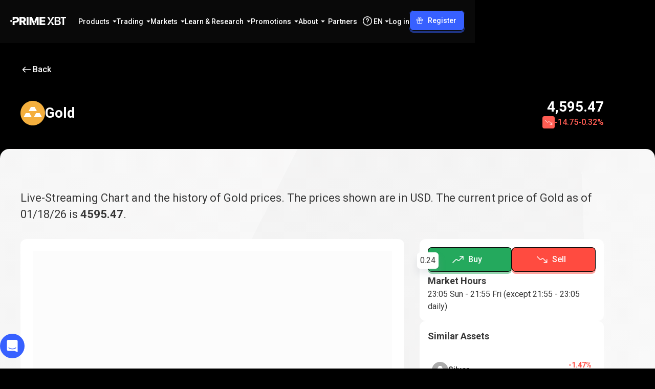

--- FILE ---
content_type: text/html; charset=utf-8
request_url: https://primexbt.one/price-chart/commodities/gold
body_size: 153338
content:
<!DOCTYPE html><html lang="en" dir="ltr"><head><meta charSet="utf-8"/><meta name="viewport" content="width=device-width, initial-scale=1"/><link rel="stylesheet" href="/_next/static/chunks/a55a5418eaf51d4f.css" data-precedence="next"/><link rel="stylesheet" href="/_next/static/chunks/6abd0d785d2170f7.css" data-precedence="next"/><link rel="stylesheet" href="/_next/static/chunks/a84a491669a307e0.css" data-precedence="next"/><link rel="stylesheet" href="/_next/static/chunks/0e703f5c42826f01.css" data-precedence="next"/><link rel="stylesheet" href="/_next/static/chunks/d2191b1b86654097.css" data-precedence="next"/><link rel="stylesheet" href="/_next/static/chunks/6482efa6b7f1dbfc.css" data-precedence="next"/><link rel="stylesheet" href="/_next/static/chunks/e9e22a67cd1ed8f7.css" data-precedence="next"/><link rel="stylesheet" href="/_next/static/chunks/0268ca3a253cf036.css" data-precedence="next"/><link rel="stylesheet" href="/_next/static/chunks/0a57f014a19d48d0.css" data-precedence="next"/><link rel="stylesheet" href="/_next/static/chunks/163f657a16afbe5e.css" data-precedence="next"/><link rel="stylesheet" href="/_next/static/chunks/31bc4a938d1f4f48.css" data-precedence="next"/><link rel="preload" as="script" fetchPriority="low" href="/_next/static/chunks/d3af528dd7dc3ffd.js"/><script src="/_next/static/chunks/44bfdd0b642bb022.js" async=""></script><script src="/_next/static/chunks/af315b67e866f764.js" async=""></script><script src="/_next/static/chunks/c2e3ffe170d631ee.js" async=""></script><script src="/_next/static/chunks/08dcfc3b15383cd6.js" async=""></script><script src="/_next/static/chunks/turbopack-644d9f9d38bb2c85.js" async=""></script><script src="/_next/static/chunks/d96012bcfc98706a.js" async=""></script><script src="/_next/static/chunks/d80b3790a119a285.js" async=""></script><script src="/_next/static/chunks/d2628e3c7b30e556.js" async=""></script><script src="/_next/static/chunks/0429c9f00efa859e.js" async=""></script><script src="/_next/static/chunks/2e0757eb348ecbd3.js" async=""></script><script src="/_next/static/chunks/8bd584db9685b888.js" async=""></script><script src="/_next/static/chunks/9a5737924a1bb3dc.js" async=""></script><script src="/_next/static/chunks/8c07e39368c5f72e.js" async=""></script><script src="/_next/static/chunks/8863759c50e1bea8.js" async=""></script><script src="/_next/static/chunks/46f80a377f149860.js" async=""></script><script src="/_next/static/chunks/d059d6653bef5670.js" async=""></script><script src="/_next/static/chunks/9367809f00082a9c.js" async=""></script><script src="/_next/static/chunks/5eb871bcfa776876.js" async=""></script><script src="/_next/static/chunks/d01e5d16952cb8c1.js" async=""></script><script src="/_next/static/chunks/7efc342e9cff7ae1.js" async=""></script><script src="/_next/static/chunks/b91ab1955dd8b06b.js" async=""></script><script src="/_next/static/chunks/1868a6f6a05dfe9d.js" async=""></script><script src="/_next/static/chunks/a2b8517cc0a28eb8.js" async=""></script><script src="/_next/static/chunks/bf6b753c7fa97f75.js" async=""></script><script src="/_next/static/chunks/bc5f8309e01192b3.js" async=""></script><script src="/_next/static/chunks/8e13a9f6d667c72a.js" async=""></script><script src="/_next/static/chunks/e49519e36caa2668.js" async=""></script><script src="/_next/static/chunks/caaae15965eaae5d.js" async=""></script><script src="/_next/static/chunks/397e4f64899523b6.js" async=""></script><script src="/_next/static/chunks/14227007afb05277.js" async=""></script><script src="/_next/static/chunks/5317345fa9e71a37.js" async=""></script><script src="/_next/static/chunks/3d7a08642614b9c1.js" async=""></script><script src="/_next/static/chunks/c5d3e115944ccd6b.js" async=""></script><script src="/_next/static/chunks/6100792e8003cadb.js" async=""></script><script src="/_next/static/chunks/8fdc1cecb9e1b2ea.js" async=""></script><script src="/_next/static/chunks/015c9acca83af5d7.js" async=""></script><script src="/_next/static/chunks/0a4db01bf495da78.js" async=""></script><link rel="preload" href="https://www.googletagmanager.com/gtm.js?id=GTM-WM7CR6W" as="script"/><meta name="next-size-adjust" content=""/><meta name="theme-color" content="#000000"/><meta name="apple-mobile-web-app-title" content="PrimeXBT"/><link rel="icon" href="/favicon.ico"/><link rel="shortcut icon" href="/favicon.ico"/><link rel="icon" type="image/svg+xml" href="/favicon.svg"/><link rel="icon" type="image/png" sizes="16x16" href="/favicon-16x16.png"/><link rel="apple-touch-icon" type="image/png" sizes="16x16" href="/favicon-16x16.png"/><link rel="icon" type="image/png" sizes="32x32" href="/favicon-32x32.png"/><link rel="apple-touch-icon" type="image/png" sizes="32x32" href="/favicon-32x32.png"/><link rel="icon" type="image/png" sizes="48x48" href="/favicon-48x48.png"/><link rel="apple-touch-icon" type="image/png" sizes="48x48" href="/favicon-48x48.png"/><link rel="icon" type="image/png" sizes="96x96" href="/favicon-96x96.png"/><link rel="apple-touch-icon" type="image/png" sizes="96x96" href="/favicon-96x96.png"/><link rel="icon" type="image/png" sizes="180x180" href="/favicon-180x180.png"/><link rel="apple-touch-icon" type="image/png" sizes="180x180" href="/favicon-180x180.png"/><link rel="icon" type="image/png" sizes="192x192" href="/favicon-192x192.png"/><link rel="apple-touch-icon" type="image/png" sizes="192x192" href="/favicon-192x192.png"/><link rel="icon" type="image/png" sizes="512x512" href="/favicon-512x512.png"/><link rel="apple-touch-icon" type="image/png" sizes="512x512" href="/favicon-512x512.png"/><title>Gold Price Chart in Real Time | PrimeXBT</title><meta name="description" content="Discover Live streaming Gold price in US Dollars ✓. Get free real-time information about Gold ✓ Price Chart ✓ Technical Analysis ✓ Historical data"/><link rel="canonical" href="https://primexbt.one/price-chart/commodities/gold"/><link rel="alternate" hrefLang="x-default" href="https://primexbt.one/price-chart/commodities/gold"/><link rel="alternate" hrefLang="en" href="https://primexbt.one/price-chart/commodities/gold"/><link rel="alternate" hrefLang="es" href="https://primexbt.one/es/price-chart/commodities/gold"/><link rel="alternate" hrefLang="pt" href="https://primexbt.one/pt/price-chart/commodities/gold"/><link rel="alternate" hrefLang="id" href="https://primexbt.one/in/price-chart/commodities/gold"/><link rel="alternate" hrefLang="vi" href="https://primexbt.one/vi/price-chart/commodities/gold"/><link rel="alternate" hrefLang="zh-Hans" href="https://primexbt.one/cn/price-chart/commodities/gold"/><link rel="alternate" hrefLang="ja" href="https://primexbt.one/jp/price-chart/commodities/gold"/><link rel="alternate" hrefLang="ko" href="https://primexbt.one/kr/price-chart/commodities/gold"/><link rel="alternate" hrefLang="bn" href="https://primexbt.one/bn/price-chart/commodities/gold"/><link rel="alternate" hrefLang="th" href="https://primexbt.one/th/price-chart/commodities/gold"/><link rel="alternate" hrefLang="ar" href="https://primexbt.one/ar/price-chart/commodities/gold"/><link rel="alternate" hrefLang="ru" href="https://primexbt.one/ru/price-chart/commodities/gold"/><meta property="og:title" content="Gold Price Chart in Real Time | PrimeXBT"/><meta property="og:description" content="Discover Live streaming Gold price in US Dollars ✓. Get free real-time information about Gold ✓ Price Chart ✓ Technical Analysis ✓ Historical data"/><meta property="og:url" content="https://primexbt.one/price-chart/commodities/gold"/><meta property="og:type" content="website"/><meta name="twitter:card" content="summary_large_image"/><meta name="twitter:site" content="https://primexbt.one/"/><meta name="twitter:creator" content="PrimeXBT"/><meta name="twitter:title" content="Gold Price Chart in Real Time | PrimeXBT"/><meta name="twitter:description" content="Discover Live streaming Gold price in US Dollars ✓. Get free real-time information about Gold ✓ Price Chart ✓ Technical Analysis ✓ Historical data"/><script id="inline-config">window.inlineConfig = window.inlineConfig || {
            "trade": "https://login.primexbt.ch/",
            "demo": "https://web.primexbt.com/",
            "api": "api.primexbt.one",
            "maintenance": false,
            "enable_recaptcha": true,
            "production": true,
            "xdStorageUrl": "https://primexbt.one/xd-storage",
            "country": "US",
            "margin": "primexbt.one/",
            "margin2": "trade.primexbt.one",
            "chart": "https://mobile-chart.primexbt.ch",
            "chart-pro": "https://mobile-chart-pro.primexbt.ch",
            "min_ios_build": 83,
            "min_android_build": 480,
            "img": "img.primexbt.one",
            "base": "primexbt.one",
            "help": "primexbt.help",
            "tinyVersion": null,
            "baksta": "https://baksta.com/widget/my/order?token=",
            "intercomKey": "cr65d8qu",
            "gtmId": "GTM-WM7CR6W",
            "amplitudeApiKey": "0f467a2dd7d375b0353dd27b11b6d1a5",
            "oneSignalAppId": "9c5931b2-6bba-4fca-99cb-c14da0825b61",
            "ny2025": false
        }</script><script id="settings-container">window.settings = "[base64]"</script><script src="/_next/static/chunks/a6dad97d9634a72d.js" noModule=""></script><style data-emotion="ltr-global 1prfaxn">@keyframes mui-auto-fill{from{display:block;}}@keyframes mui-auto-fill-cancel{from{display:block;}}</style><style data-emotion="ltr depviu 148agmb 1w0uwdk 1knptzu 6exv95 1tfef i8yde5 jb8z7h 162tvoi 12lfmg6 6p016c jkmkwa 19kzrtu 0 98ra8i 1pk1fka mp9f0v 147e5lo 1g8ch8 1699flr 1xdhyk6 13wylk3 h2v8xi 5v2ak0 w4cd9x">@media print{.ltr-depviu{position:absolute!important;}}.ltr-148agmb{z-index:1500;pointer-events:none;pointer-events:auto;pointer-events:none;}.ltr-148agmb[data-popper-placement*="bottom"] .MuiTooltip-arrow{top:0;margin-top:-0.71em;}.ltr-148agmb[data-popper-placement*="bottom"] .MuiTooltip-arrow::before{transform-origin:0 100%;}.ltr-148agmb[data-popper-placement*="top"] .MuiTooltip-arrow{bottom:0;margin-bottom:-0.71em;}.ltr-148agmb[data-popper-placement*="top"] .MuiTooltip-arrow::before{transform-origin:100% 0;}.ltr-148agmb[data-popper-placement*="right"] .MuiTooltip-arrow{height:1em;width:0.71em;}.ltr-148agmb[data-popper-placement*="right"] .MuiTooltip-arrow::before{transform-origin:100% 100%;}.ltr-148agmb[data-popper-placement*="left"] .MuiTooltip-arrow{height:1em;width:0.71em;}.ltr-148agmb[data-popper-placement*="left"] .MuiTooltip-arrow::before{transform-origin:0 0;}.ltr-148agmb[data-popper-placement*="right"] .MuiTooltip-arrow{left:0;margin-left:-0.71em;}.ltr-148agmb[data-popper-placement*="left"] .MuiTooltip-arrow{right:0;margin-right:-0.71em;}.ltr-1w0uwdk{z-index:1500;pointer-events:none;pointer-events:auto;pointer-events:none;}.ltr-1w0uwdk[data-popper-placement*="bottom"] .MuiTooltip-arrow{top:0;margin-top:-0.71em;}.ltr-1w0uwdk[data-popper-placement*="bottom"] .MuiTooltip-arrow::before{transform-origin:0 100%;}.ltr-1w0uwdk[data-popper-placement*="top"] .MuiTooltip-arrow{bottom:0;margin-bottom:-0.71em;}.ltr-1w0uwdk[data-popper-placement*="top"] .MuiTooltip-arrow::before{transform-origin:100% 0;}.ltr-1w0uwdk[data-popper-placement*="right"] .MuiTooltip-arrow{height:1em;width:0.71em;}.ltr-1w0uwdk[data-popper-placement*="right"] .MuiTooltip-arrow::before{transform-origin:100% 100%;}.ltr-1w0uwdk[data-popper-placement*="left"] .MuiTooltip-arrow{height:1em;width:0.71em;}.ltr-1w0uwdk[data-popper-placement*="left"] .MuiTooltip-arrow::before{transform-origin:0 0;}.ltr-1w0uwdk[data-popper-placement*="right"] .MuiTooltip-arrow{left:0;margin-left:-0.71em;}.ltr-1w0uwdk[data-popper-placement*="left"] .MuiTooltip-arrow{right:0;margin-right:-0.71em;}.ltr-1knptzu{background-color:rgba(97, 97, 97, 0.92);border-radius:4px;color:#fff;font-family:"Roboto","Helvetica","Arial",sans-serif;padding:4px 8px;font-size:0.6875rem;max-width:300px;margin:2px;word-wrap:break-word;font-weight:500;position:relative;margin:0;}.MuiTooltip-popper[data-popper-placement*="left"] .ltr-1knptzu{transform-origin:right center;}.MuiTooltip-popper[data-popper-placement*="right"] .ltr-1knptzu{transform-origin:left center;}.MuiTooltip-popper[data-popper-placement*="top"] .ltr-1knptzu{transform-origin:center bottom;margin-bottom:14px;}.MuiTooltip-popper[data-popper-placement*="bottom"] .ltr-1knptzu{transform-origin:center top;margin-top:14px;}.MuiTooltip-popper[data-popper-placement*="left"] .ltr-1knptzu{margin-right:14px;}.MuiTooltip-popper[data-popper-placement*="right"] .ltr-1knptzu{margin-left:14px;}.ltr-6exv95{overflow:hidden;position:absolute;width:1em;height:0.71em;box-sizing:border-box;color:rgba(97, 97, 97, 0.9);}.ltr-6exv95::before{content:"";margin:auto;display:block;width:100%;height:100%;background-color:currentColor;transform:rotate(45deg);}.ltr-1tfef{overflow:hidden;min-height:48px;-webkit-overflow-scrolling:touch;display:flex;}@media (max-width:599.95px){.ltr-1tfef .MuiTabs-scrollButtons{display:none;}}.ltr-i8yde5{overflow-x:auto;overflow-y:hidden;scrollbar-width:none;}.ltr-i8yde5::-webkit-scrollbar{display:none;}.ltr-jb8z7h{position:relative;display:inline-block;flex:1 1 auto;white-space:nowrap;scrollbar-width:none;overflow-x:auto;overflow-y:hidden;}.ltr-jb8z7h::-webkit-scrollbar{display:none;}.ltr-162tvoi{display:flex;}.ltr-12lfmg6{font-family:"Roboto","Helvetica","Arial",sans-serif;font-weight:500;font-size:0.875rem;line-height:1.25;letter-spacing:0.02857em;text-transform:uppercase;max-width:360px;min-width:90px;position:relative;min-height:48px;flex-shrink:0;padding:12px 16px;overflow:hidden;white-space:normal;text-align:center;flex-direction:column;color:rgba(0, 0, 0, 0.6);}.ltr-12lfmg6.Mui-selected{color:#1976d2;}.ltr-12lfmg6.Mui-disabled{color:rgba(0, 0, 0, 0.38);}.ltr-6p016c{display:inline-flex;align-items:center;justify-content:center;position:relative;box-sizing:border-box;-webkit-tap-highlight-color:transparent;background-color:transparent;outline:0;border:0;margin:0;border-radius:0;padding:0;cursor:pointer;user-select:none;vertical-align:middle;-moz-appearance:none;-webkit-appearance:none;text-decoration:none;color:inherit;font-family:"Roboto","Helvetica","Arial",sans-serif;font-weight:500;font-size:0.875rem;line-height:1.25;letter-spacing:0.02857em;text-transform:uppercase;max-width:360px;min-width:90px;position:relative;min-height:48px;flex-shrink:0;padding:12px 16px;overflow:hidden;white-space:normal;text-align:center;flex-direction:column;color:rgba(0, 0, 0, 0.6);}.ltr-6p016c::-moz-focus-inner{border-style:none;}.ltr-6p016c.Mui-disabled{pointer-events:none;cursor:default;}@media print{.ltr-6p016c{color-adjust:exact;}}.ltr-6p016c.Mui-selected{color:#1976d2;}.ltr-6p016c.Mui-disabled{color:rgba(0, 0, 0, 0.38);}.ltr-jkmkwa{position:absolute;height:2px;bottom:0;width:100%;transition:all 300ms cubic-bezier(0.4, 0, 0.2, 1) 0ms;background-color:#1976d2;}.ltr-19kzrtu{padding:24px;}.ltr-98ra8i{font-family:"Roboto","Helvetica","Arial",sans-serif;font-weight:400;font-size:1rem;line-height:1.4375em;letter-spacing:0.00938em;color:rgba(0, 0, 0, 0.87);box-sizing:border-box;position:relative;cursor:text;display:inline-flex;align-items:center;position:relative;border-radius:4px;}.ltr-98ra8i.Mui-disabled{color:rgba(0, 0, 0, 0.38);cursor:default;}.ltr-98ra8i:hover .MuiOutlinedInput-notchedOutline{border-color:rgba(0, 0, 0, 0.87);}@media (hover: none){.ltr-98ra8i:hover .MuiOutlinedInput-notchedOutline{border-color:rgba(0, 0, 0, 0.23);}}.ltr-98ra8i.Mui-focused .MuiOutlinedInput-notchedOutline{border-width:2px;}.ltr-98ra8i.Mui-focused .MuiOutlinedInput-notchedOutline{border-color:#1976d2;}.ltr-98ra8i.Mui-error .MuiOutlinedInput-notchedOutline{border-color:#d32f2f;}.ltr-98ra8i.Mui-disabled .MuiOutlinedInput-notchedOutline{border-color:rgba(0, 0, 0, 0.26);}.ltr-1pk1fka{font:inherit;letter-spacing:inherit;color:currentColor;padding:4px 0 5px;border:0;box-sizing:content-box;background:none;height:1.4375em;margin:0;-webkit-tap-highlight-color:transparent;display:block;min-width:0;width:100%;animation-name:mui-auto-fill-cancel;animation-duration:10ms;padding:16.5px 14px;}.ltr-1pk1fka::-webkit-input-placeholder{color:currentColor;opacity:0.42;transition:opacity 200ms cubic-bezier(0.4, 0, 0.2, 1) 0ms;}.ltr-1pk1fka::-moz-placeholder{color:currentColor;opacity:0.42;transition:opacity 200ms cubic-bezier(0.4, 0, 0.2, 1) 0ms;}.ltr-1pk1fka::-ms-input-placeholder{color:currentColor;opacity:0.42;transition:opacity 200ms cubic-bezier(0.4, 0, 0.2, 1) 0ms;}.ltr-1pk1fka:focus{outline:0;}.ltr-1pk1fka:invalid{box-shadow:none;}.ltr-1pk1fka::-webkit-search-decoration{-webkit-appearance:none;}label[data-shrink=false]+.MuiInputBase-formControl .ltr-1pk1fka::-webkit-input-placeholder{opacity:0!important;}label[data-shrink=false]+.MuiInputBase-formControl .ltr-1pk1fka::-moz-placeholder{opacity:0!important;}label[data-shrink=false]+.MuiInputBase-formControl .ltr-1pk1fka::-ms-input-placeholder{opacity:0!important;}label[data-shrink=false]+.MuiInputBase-formControl .ltr-1pk1fka:focus::-webkit-input-placeholder{opacity:0.42;}label[data-shrink=false]+.MuiInputBase-formControl .ltr-1pk1fka:focus::-moz-placeholder{opacity:0.42;}label[data-shrink=false]+.MuiInputBase-formControl .ltr-1pk1fka:focus::-ms-input-placeholder{opacity:0.42;}.ltr-1pk1fka.Mui-disabled{opacity:1;-webkit-text-fill-color:rgba(0, 0, 0, 0.38);}.ltr-1pk1fka:-webkit-autofill{animation-duration:5000s;animation-name:mui-auto-fill;}.ltr-1pk1fka:-webkit-autofill{border-radius:inherit;}.ltr-mp9f0v{-moz-appearance:none;-webkit-appearance:none;user-select:none;border-radius:0;cursor:pointer;border-radius:4px;font:inherit;letter-spacing:inherit;color:currentColor;padding:4px 0 5px;border:0;box-sizing:content-box;background:none;height:1.4375em;margin:0;-webkit-tap-highlight-color:transparent;display:block;min-width:0;width:100%;animation-name:mui-auto-fill-cancel;animation-duration:10ms;padding:16.5px 14px;}.ltr-mp9f0v:focus{border-radius:0;}.ltr-mp9f0v.Mui-disabled{cursor:default;}.ltr-mp9f0v[multiple]{height:auto;}.ltr-mp9f0v:not([multiple]) option,.ltr-mp9f0v:not([multiple]) optgroup{background-color:#fff;}.ltr-mp9f0v:focus{border-radius:4px;}.ltr-mp9f0v.ltr-mp9f0v.ltr-mp9f0v{padding-right:32px;}.ltr-mp9f0v.MuiSelect-select{height:auto;min-height:1.4375em;text-overflow:ellipsis;white-space:nowrap;overflow:hidden;}.ltr-mp9f0v::-webkit-input-placeholder{color:currentColor;opacity:0.42;transition:opacity 200ms cubic-bezier(0.4, 0, 0.2, 1) 0ms;}.ltr-mp9f0v::-moz-placeholder{color:currentColor;opacity:0.42;transition:opacity 200ms cubic-bezier(0.4, 0, 0.2, 1) 0ms;}.ltr-mp9f0v::-ms-input-placeholder{color:currentColor;opacity:0.42;transition:opacity 200ms cubic-bezier(0.4, 0, 0.2, 1) 0ms;}.ltr-mp9f0v:focus{outline:0;}.ltr-mp9f0v:invalid{box-shadow:none;}.ltr-mp9f0v::-webkit-search-decoration{-webkit-appearance:none;}label[data-shrink=false]+.MuiInputBase-formControl .ltr-mp9f0v::-webkit-input-placeholder{opacity:0!important;}label[data-shrink=false]+.MuiInputBase-formControl .ltr-mp9f0v::-moz-placeholder{opacity:0!important;}label[data-shrink=false]+.MuiInputBase-formControl .ltr-mp9f0v::-ms-input-placeholder{opacity:0!important;}label[data-shrink=false]+.MuiInputBase-formControl .ltr-mp9f0v:focus::-webkit-input-placeholder{opacity:0.42;}label[data-shrink=false]+.MuiInputBase-formControl .ltr-mp9f0v:focus::-moz-placeholder{opacity:0.42;}label[data-shrink=false]+.MuiInputBase-formControl .ltr-mp9f0v:focus::-ms-input-placeholder{opacity:0.42;}.ltr-mp9f0v.Mui-disabled{opacity:1;-webkit-text-fill-color:rgba(0, 0, 0, 0.38);}.ltr-mp9f0v:-webkit-autofill{animation-duration:5000s;animation-name:mui-auto-fill;}.ltr-mp9f0v:-webkit-autofill{border-radius:inherit;}.ltr-147e5lo{bottom:0;left:0;position:absolute;opacity:0;pointer-events:none;width:100%;box-sizing:border-box;}.ltr-1g8ch8{position:absolute;right:0;top:calc(50% - .5em);pointer-events:none;color:rgba(0, 0, 0, 0.54);right:7px;}.ltr-1g8ch8.Mui-disabled{color:rgba(0, 0, 0, 0.26);}.ltr-1699flr{user-select:none;width:1em;height:1em;display:inline-block;flex-shrink:0;transition:fill 200ms cubic-bezier(0.4, 0, 0.2, 1) 0ms;font-size:1.5rem;position:absolute;right:0;top:calc(50% - .5em);pointer-events:none;color:rgba(0, 0, 0, 0.54);right:7px;}.ltr-1699flr.Mui-disabled{color:rgba(0, 0, 0, 0.26);}.ltr-h2v8xi{border-color:rgba(0, 0, 0, 0.23);}.ltr-5v2ak0{text-align:left;position:absolute;bottom:0;right:0;top:-5px;left:0;margin:0;padding:0 8px;pointer-events:none;border-radius:inherit;border-style:solid;border-width:1px;overflow:hidden;min-width:0%;border-color:rgba(0, 0, 0, 0.23);}.ltr-w4cd9x{float:unset;width:auto;overflow:hidden;padding:0;line-height:11px;transition:width 150ms cubic-bezier(0.0, 0, 0.2, 1) 0ms;}</style></head><body class="roboto_671a2e8c-module__lLSI-a__className"><script>(self.__next_s=self.__next_s||[]).push([0,{"children":"window.VERSION = '12909';","id":"version-script"}])</script><div class="scrollbar-module-scss-module__c6VZCW__noScrollbarWithDescendants" id="header"><div class="styles-module-scss-module__Y8sPsq__fixedContainer"><header class="styles-module-scss-module__Y8sPsq__header styles-module-scss-module__Y8sPsq__bgVisible" data-event-action="element_click"><nav class="styles-module-scss-module__qWmY-G__container styles-module-scss-module__qWmY-G__header styles-module-scss-module__Y8sPsq__headerInner" data-event-category="site_menu"><a class="styles-module-scss-module__mPiD_W__logo" title="PrimeXBT" href="/"><svg xmlns="http://www.w3.org/2000/svg" width="109" height="16" fill="none" viewBox="0 0 109 16"><g fill="currentcolor"><path d="M82.675.013h3.304L75.467 15.996H72.12L82.675.013ZM76.73 7.239 72.195.013h3.596l1.778 3.176c.549.98.484 2.188-.166 3.103l-.673.947ZM81.358 8.753l4.546 7.242H82.31l-1.79-3.193a2.902 2.902 0 0 1 .166-3.1l.673-.95ZM86.814 15.996V.013h6.135c1.151 0 2.11.18 2.875.542.765.362 1.337.855 1.716 1.48.378.626.569 1.332.569 2.12 0 .65-.124 1.205-.37 1.667a3.096 3.096 0 0 1-1.003 1.121 4.356 4.356 0 0 1-1.416.622s1.118.352 1.636.67c.519.318.945.764 1.277 1.336.333.572.5 1.262.5 2.07 0 .809-.2 1.572-.596 2.226-.397.655-.998 1.173-1.803 1.555-.804.383-1.818.575-3.04.575h-6.479l-.001-.001Zm2.895-9.182h2.876c.493 0 .94-.093 1.34-.28.4-.185.718-.448.95-.788.232-.339.349-.741.349-1.206 0-.615-.219-1.125-.655-1.528-.436-.404-1.076-.606-1.92-.606H89.71v4.409-.001Zm0 6.768h3.11c1.052 0 1.812-.204 2.28-.61.468-.408.703-.927.703-1.556 0-.479-.118-.908-.354-1.287a2.49 2.49 0 0 0-1.003-.902c-.433-.222-.942-.331-1.528-.331h-3.208v4.687ZM98.59 2.424V0H109v2.424h-3.767v13.558h-2.865V2.424H98.59ZM18.102 15.996V.013h6.586c1.201 0 2.238.216 3.11.649.873.433 1.547 1.047 2.022 1.845.476.797.713 1.74.713 2.826 0 1.087-.241 2.049-.724 2.821-.482.773-1.17 1.36-2.064 1.765-.894.403-1.949.605-3.165.605h-4.173V7.478h3.455c.579 0 1.067-.075 1.464-.225.397-.15.697-.385.9-.703.204-.318.307-.723.307-1.217 0-.494-.102-.903-.306-1.228a1.84 1.84 0 0 0-.901-.729c-.397-.161-.89-.241-1.476-.241h-1.898v12.861h-3.85Zm8.483-.506-3.624-6.8h4.13l3.99 7.306h-3.653a.953.953 0 0 1-.842-.506ZM35.84.013v15.03a.952.952 0 0 1-.952.953H31.99V.013h3.85ZM57.338 15.996V.013h11.145v3.143h-7.294v3.229h6.715v3.067h-6.715v3.4h7.284v3.144H57.338ZM16.479 2.657A4.962 4.962 0 0 0 14.457.71c-.873-.464-1.91-.697-3.111-.697H4.76V6.07h1.928A1.923 1.923 0 0 0 8.61 4.147V3.135h1.899c.586 0 1.078.099 1.475.295.397.197.697.476.9.837.204.361.307.792.307 1.292s-.102.912-.306 1.277c-.204.365-.504.65-.901.852-.397.205-.885.306-1.464.306H6.707A1.947 1.947 0 0 0 4.76 9.942v6.054h3.85V11.04h2.628c1.216 0 2.27-.227 3.165-.681.894-.455 1.582-1.092 2.065-1.915.482-.822.723-1.784.723-2.885 0-1.102-.237-2.069-.713-2.902ZM45.966 8.602 42.444.013H37.66v15.983h3.765V6.138l3.959 9.75h1.088a1.62 1.62 0 0 0 1.508-2.213l-2.014-5.073ZM50.746.013 47.37 8.23c-.191.464-.191.984 0 1.449.497 1.21 1.114 2.733 1.46 3.587l2.926-7.096v9.825h3.786V.013h-4.794ZM1.926 9.93a1.926 1.926 0 1 0 0-3.852 1.926 1.926 0 0 0 0 3.852Z"></path></g></svg></a><div class="styles-module-scss-module__Y8sPsq__headerMain"><div class="styles-module-scss-module__MqU90W__navItems"><div aria-expanded="false" aria-haspopup="menu" id="_R_5jaclubsnpfbaivbH1_" class="contexts-module-scss-module__vfaeUa__light"><div class="styles-module-scss-module__zON2UG__navItem styles-module-scss-module__zON2UG__hasDropdown"><h2>Products</h2><svg width="8" height="4" viewBox="0 0 8 4" fill="none" xmlns="http://www.w3.org/2000/svg"><path d="M3.82322 3.82322C3.92085 3.92085 4.07915 3.92085 4.17678 3.82322L7.57322 0.426776C7.73072 0.269285 7.61917 0 7.39645 0H0.603553C0.380827 0 0.269285 0.269285 0.426777 0.426777L3.82322 3.82322Z" fill="currentcolor"></path></svg></div><div style="position:absolute;left:0;top:0;display:none" tabindex="-1" data-floating-ui-focusable="" id="_R_5jaclubsnpfbaivb_" role="menu" aria-labelledby="_R_5jaclubsnpfbaivbH1_"><div class="styles-module-scss-module__nLYoFW__navItemDropDown" style="transform-origin:top;transition-timing-function:ease-in-out;will-change:opacity, transform;opacity:0.2;transform:translateY(-4px)"><div class="styles-module-scss-module__nLYoFW__dropdownListLayout"><ul><li><a class="styles-module-scss-module__j8Gsua__navItem styles-module-scss-module__j8Gsua__detailed styles-module-scss-module__j8Gsua__dropdownNavItem styles-module-scss-module__XqCE2G__dropdownNestedListLayoutItem" href="/cfd-trading"><div class="styles-module-scss-module__j8Gsua__icon"><svg width="24" height="24" viewBox="0 0 24 24" fill="none" xmlns="http://www.w3.org/2000/svg"><path fill-rule="evenodd" clip-rule="evenodd" d="M3.75009 3C4.16431 3 4.50009 3.33579 4.50009 3.75V17.6745L8.36735 11.5973C8.56954 11.2796 8.97599 11.1611 9.31726 11.3204L14.304 13.6475L17.8214 7.19886L16.6942 7.5009C16.2941 7.60811 15.8828 7.37067 15.7756 6.97057C15.6684 6.57047 15.9058 6.15922 16.3059 6.05201L19.2037 5.27556C19.6038 5.16835 20.0151 5.40579 20.1223 5.80589L20.8987 8.70366C21.0059 9.10376 20.7685 9.51502 20.3684 9.62222C19.9683 9.72943 19.5571 9.49199 19.4498 9.09189L19.1361 7.92104L15.2835 14.9841C15.0939 15.3318 14.6667 15.4721 14.3079 15.3046L9.27944 12.958L5.11635 19.5H20.2501C20.6643 19.5 21.0001 19.8358 21.0001 20.25C21.0001 20.6642 20.6643 21 20.2501 21H3.76131C3.68818 21.0012 3.61446 20.9916 3.54257 20.9709C3.45248 20.945 3.36935 20.9027 3.29662 20.8474C3.21042 20.7822 3.14189 20.7011 3.09252 20.611C3.04298 20.5209 3.0114 20.4196 3.00261 20.3118C3.00054 20.2871 2.9997 20.2623 3.00009 20.2374V3.75C3.00009 3.33579 3.33588 3 3.75009 3Z" fill="currentcolor"></path></svg></div><div><h3 class="typography-module-scss-module__gHYDtG__bodyS styles-module-scss-module__j8Gsua__title">CFDs &amp; <span>Forex<svg width="24" height="24" viewBox="0 0 24 24" fill="none" xmlns="http://www.w3.org/2000/svg" class="rtl-module-scss-module__cATHfG__dirDependent"><path d="M4.5 11.25C4.08579 11.25 3.75 11.5858 3.75 12C3.75 12.4142 4.08579 12.75 4.5 12.75V11.25ZM20.0303 12.5303C20.3232 12.2374 20.3232 11.7626 20.0303 11.4697L15.2574 6.6967C14.9645 6.40381 14.4896 6.40381 14.1967 6.6967C13.9038 6.98959 13.9038 7.46447 14.1967 7.75736L18.4393 12L14.1967 16.2426C13.9038 16.5355 13.9038 17.0104 14.1967 17.3033C14.4896 17.5962 14.9645 17.5962 15.2574 17.3033L20.0303 12.5303ZM4.5 12.75H19.5V11.25H4.5V12.75Z" fill="currentcolor"></path></svg></span></h3><div class="typography-module-scss-module__gHYDtG__bodyXS styles-module-scss-module__j8Gsua__description">Trade 100+ CFDs from 0.1 pips</div></div></a></li><li><a class="styles-module-scss-module__j8Gsua__navItem styles-module-scss-module__j8Gsua__detailed styles-module-scss-module__j8Gsua__dropdownNavItem styles-module-scss-module__XqCE2G__dropdownNestedListLayoutItem" href="/crypto-futures"><div class="styles-module-scss-module__j8Gsua__icon"><svg width="24" height="24" viewBox="0 0 24 24" fill="none" xmlns="http://www.w3.org/2000/svg"><g clip-path="url(#clip0_407_68422)"><path d="M6 4.5H7.5" stroke="currentcolor" stroke-width="1.5" stroke-linecap="round" stroke-linejoin="round"></path><path d="M6 18.75H7.5" stroke="currentcolor" stroke-width="1.5" stroke-linecap="round" stroke-linejoin="round"></path><path d="M9.75 4.5V2.25" stroke="currentcolor" stroke-width="1.5" stroke-linecap="round" stroke-linejoin="round"></path><path d="M12.75 4.5V2.25" stroke="currentcolor" stroke-width="1.5" stroke-linecap="round" stroke-linejoin="round"></path><path d="M9.75 21V18.75" stroke="currentcolor" stroke-width="1.5" stroke-linecap="round" stroke-linejoin="round"></path><path d="M12.75 21V18.75" stroke="currentcolor" stroke-width="1.5" stroke-linecap="round" stroke-linejoin="round"></path><path d="M7.5 11.25H14.25C15.2446 11.25 16.1984 11.6451 16.9017 12.3483C17.6049 13.0516 18 14.0054 18 15C18 15.9946 17.6049 16.9484 16.9017 17.6517C16.1984 18.3549 15.2446 18.75 14.25 18.75H7.5V4.5H13.125C14.0201 4.5 14.8785 4.85558 15.5115 5.48851C16.1444 6.12145 16.5 6.97989 16.5 7.875C16.5 8.77011 16.1444 9.62855 15.5115 10.2615C14.8785 10.8944 14.0201 11.25 13.125 11.25" stroke="currentcolor" stroke-width="1.5" stroke-linecap="round" stroke-linejoin="round"></path></g><defs><clipPath id="clip0_407_68422"><rect width="24" height="24" fill="white"></rect></clipPath></defs></svg></div><div><h3 class="typography-module-scss-module__gHYDtG__bodyS styles-module-scss-module__j8Gsua__title">Crypto <span>Futures<svg width="24" height="24" viewBox="0 0 24 24" fill="none" xmlns="http://www.w3.org/2000/svg" class="rtl-module-scss-module__cATHfG__dirDependent"><path d="M4.5 11.25C4.08579 11.25 3.75 11.5858 3.75 12C3.75 12.4142 4.08579 12.75 4.5 12.75V11.25ZM20.0303 12.5303C20.3232 12.2374 20.3232 11.7626 20.0303 11.4697L15.2574 6.6967C14.9645 6.40381 14.4896 6.40381 14.1967 6.6967C13.9038 6.98959 13.9038 7.46447 14.1967 7.75736L18.4393 12L14.1967 16.2426C13.9038 16.5355 13.9038 17.0104 14.1967 17.3033C14.4896 17.5962 14.9645 17.5962 15.2574 17.3033L20.0303 12.5303ZM4.5 12.75H19.5V11.25H4.5V12.75Z" fill="currentcolor"></path></svg></span></h3><div class="typography-module-scss-module__gHYDtG__bodyXS styles-module-scss-module__j8Gsua__description">Trade crypto futures with low fees</div></div></a></li><li><a class="styles-module-scss-module__j8Gsua__navItem styles-module-scss-module__j8Gsua__detailed styles-module-scss-module__j8Gsua__dropdownNavItem styles-module-scss-module__XqCE2G__dropdownNestedListLayoutItem" href="/buy-crypto"><div class="styles-module-scss-module__j8Gsua__icon"><svg width="24" height="24" viewBox="0 0 24 24" fill="none" xmlns="http://www.w3.org/2000/svg"><path fill-rule="evenodd" clip-rule="evenodd" d="M4.95 13.45C4.95 13.2015 4.74853 13 4.5 13C4.25147 13 4.05 13.2015 4.05 13.45V13.8232H3.40179C3.17989 13.8232 3 14.0031 3 14.225V15.9232V16.0762V16.8232V16.9762V18.6744C3 18.8963 3.17989 19.0762 3.40179 19.0762H4.05V19.45C4.05 19.6985 4.25147 19.9 4.5 19.9C4.74853 19.9 4.95 19.6985 4.95 19.45V19.0762H5.25C6.07843 19.0762 6.75 18.4046 6.75 17.5762C6.75 17.1274 6.55289 16.7246 6.24052 16.4497C6.55289 16.1748 6.75 15.772 6.75 15.3232C6.75 14.4948 6.07843 13.8232 5.25 13.8232H4.95V13.45ZM3.9 15.9232V14.7232H5.25C5.58137 14.7232 5.85 14.9919 5.85 15.3232C5.85 15.6546 5.58137 15.9232 5.25 15.9232H3.9ZM3.9 16.9762H5.25C5.58137 16.9762 5.85 17.2448 5.85 17.5762C5.85 17.9075 5.58137 18.1762 5.25 18.1762H3.9V16.9762Z" fill="currentcolor"></path><path d="M14.25 11.5C14.25 10.2574 15.2574 9.25 16.5 9.25H20.25V13.75H16.5C15.2574 13.75 14.25 12.7426 14.25 11.5Z" stroke="currentcolor" stroke-width="1.5"></path><path fill-rule="evenodd" clip-rule="evenodd" d="M3 7C3 5.34315 4.34315 4 6 4H18C19.6569 4 21 5.34315 21 7V15.25C21 16.9069 19.6569 18.25 18 18.25H9C8.58579 18.25 8.25 17.9142 8.25 17.5C8.25 17.0858 8.58579 16.75 9 16.75H18C18.8284 16.75 19.5 16.0784 19.5 15.25V7C19.5 6.17157 18.8284 5.5 18 5.5H6C5.17157 5.5 4.5 6.17157 4.5 7V10.75C4.5 11.1642 4.16421 11.5 3.75 11.5C3.33579 11.5 3 11.1642 3 10.75V7Z" fill="currentcolor"></path></svg></div><div><h3 class="typography-module-scss-module__gHYDtG__bodyS styles-module-scss-module__j8Gsua__title">Buy &amp; Exchange <span>Crypto<svg width="24" height="24" viewBox="0 0 24 24" fill="none" xmlns="http://www.w3.org/2000/svg" class="rtl-module-scss-module__cATHfG__dirDependent"><path d="M4.5 11.25C4.08579 11.25 3.75 11.5858 3.75 12C3.75 12.4142 4.08579 12.75 4.5 12.75V11.25ZM20.0303 12.5303C20.3232 12.2374 20.3232 11.7626 20.0303 11.4697L15.2574 6.6967C14.9645 6.40381 14.4896 6.40381 14.1967 6.6967C13.9038 6.98959 13.9038 7.46447 14.1967 7.75736L18.4393 12L14.1967 16.2426C13.9038 16.5355 13.9038 17.0104 14.1967 17.3033C14.4896 17.5962 14.9645 17.5962 15.2574 17.3033L20.0303 12.5303ZM4.5 12.75H19.5V11.25H4.5V12.75Z" fill="currentcolor"></path></svg></span></h3><div class="typography-module-scss-module__gHYDtG__bodyXS styles-module-scss-module__j8Gsua__description">Get crypto with Visa or Mastercard</div></div></a></li><li><a class="styles-module-scss-module__j8Gsua__navItem styles-module-scss-module__j8Gsua__detailed styles-module-scss-module__j8Gsua__dropdownNavItem styles-module-scss-module__XqCE2G__dropdownNestedListLayoutItem" href="/copy-trade"><div class="styles-module-scss-module__j8Gsua__icon"><svg width="24" height="24" viewBox="0 0 24 24" fill="none" xmlns="http://www.w3.org/2000/svg"><path fill-rule="evenodd" clip-rule="evenodd" d="M14.2501 9C15.4927 9 16.5001 7.99264 16.5001 6.75C16.5001 5.50736 15.4927 4.5 14.2501 4.5C13.0074 4.5 12.0001 5.50736 12.0001 6.75C12.0001 7.99264 13.0074 9 14.2501 9ZM14.2501 10.5C16.3211 10.5 18.0001 8.82107 18.0001 6.75C18.0001 4.67893 16.3211 3 14.2501 3C12.179 3 10.5001 4.67893 10.5001 6.75C10.5001 8.82107 12.179 10.5 14.2501 10.5ZM11.2509 12C10.8367 12 10.5009 12.3358 10.5009 12.75C10.5009 13.1642 10.8367 13.5 11.2509 13.5H15.7509C17.822 13.5 19.5009 15.1789 19.5009 17.25V20.25C19.5009 20.6642 19.8367 21 20.2509 21C20.6651 21 21.0009 20.6642 21.0009 20.25V17.25C21.0009 14.3505 18.6504 12 15.7509 12H11.2509ZM4.50136 13.4977C4.50139 13.0835 4.16562 12.7477 3.7514 12.7476C3.33719 12.7476 3.00139 13.0834 3.00136 13.4976L3.00098 20.25C3.00095 20.6642 3.33672 21 3.75093 21C4.16515 21 4.50095 20.6643 4.50098 20.25L4.50136 13.4977ZM8.25006 7.5C8.25006 7.08579 7.91427 6.75 7.50006 6.75C7.08585 6.75 6.75006 7.08579 6.75006 7.5L6.75006 20.25C6.75006 20.6642 7.08585 21 7.50006 21C7.91428 21 8.25006 20.6642 8.25006 20.25L8.25006 7.5Z" fill="currentcolor"></path></svg></div><div><h3 class="typography-module-scss-module__gHYDtG__bodyS styles-module-scss-module__j8Gsua__title">Copy <span>Trading<svg width="24" height="24" viewBox="0 0 24 24" fill="none" xmlns="http://www.w3.org/2000/svg" class="rtl-module-scss-module__cATHfG__dirDependent"><path d="M4.5 11.25C4.08579 11.25 3.75 11.5858 3.75 12C3.75 12.4142 4.08579 12.75 4.5 12.75V11.25ZM20.0303 12.5303C20.3232 12.2374 20.3232 11.7626 20.0303 11.4697L15.2574 6.6967C14.9645 6.40381 14.4896 6.40381 14.1967 6.6967C13.9038 6.98959 13.9038 7.46447 14.1967 7.75736L18.4393 12L14.1967 16.2426C13.9038 16.5355 13.9038 17.0104 14.1967 17.3033C14.4896 17.5962 14.9645 17.5962 15.2574 17.3033L20.0303 12.5303ZM4.5 12.75H19.5V11.25H4.5V12.75Z" fill="currentcolor"></path></svg></span></h3><div class="typography-module-scss-module__gHYDtG__bodyXS styles-module-scss-module__j8Gsua__description">Follow traders. Profit with them</div></div></a></li></ul><div class="styles-module-scss-module__sBKaua__dropdownSidebar"></div></div></div></div></div><div aria-expanded="false" aria-haspopup="menu" id="_R_9jaclubsnpfbaivbH1_" class="contexts-module-scss-module__vfaeUa__light"><div class="styles-module-scss-module__zON2UG__navItem styles-module-scss-module__zON2UG__hasDropdown"><h2>Trading</h2><svg width="8" height="4" viewBox="0 0 8 4" fill="none" xmlns="http://www.w3.org/2000/svg"><path d="M3.82322 3.82322C3.92085 3.92085 4.07915 3.92085 4.17678 3.82322L7.57322 0.426776C7.73072 0.269285 7.61917 0 7.39645 0H0.603553C0.380827 0 0.269285 0.269285 0.426777 0.426777L3.82322 3.82322Z" fill="currentcolor"></path></svg></div><div style="position:absolute;left:0;top:0;display:none" tabindex="-1" data-floating-ui-focusable="" id="_R_9jaclubsnpfbaivb_" role="menu" aria-labelledby="_R_9jaclubsnpfbaivbH1_"><div class="styles-module-scss-module__nLYoFW__navItemDropDown" style="transform-origin:top;transition-timing-function:ease-in-out;will-change:opacity, transform;opacity:0.2;transform:translateY(-4px)"><ul class="styles-module-scss-module__nLYoFW__dropdownGroupedLayout"><li class="styles-module-scss-module__IFqb5W__navItemsGroup styles-module-scss-module__WO-1oW__dropdownGroup"><h3 class="typography-module-scss-module__gHYDtG__bodyXS typography-module-scss-module__gHYDtG__medium styles-module-scss-module__Cyh9Gq__headerLabel">Platforms</h3><ul><li><a class="styles-module-scss-module__j8Gsua__navItem styles-module-scss-module__j8Gsua__detailed styles-module-scss-module__j8Gsua__dropdownNavItem" href="/cfd-trading/webtrader"><div class="styles-module-scss-module__j8Gsua__icon"><svg width="24" height="24" viewBox="0 0 24 24" fill="none" xmlns="http://www.w3.org/2000/svg"><path d="M21 12C21 16.9706 16.9706 21 12 21M21 12C21 7.02944 16.9706 3 12 3M21 12C21 10.0118 16.9706 8.4 12 8.4C7.02944 8.4 3 10.0118 3 12M21 12C21 13.9882 16.9706 15.6 12 15.6C7.02944 15.6 3 13.9882 3 12M12 21C7.02944 21 3 16.9706 3 12M12 21C13.9882 21 15.6 16.9706 15.6 12C15.6 7.02944 13.9882 3 12 3M12 21C10.0118 21 8.4 16.9706 8.4 12C8.4 7.02944 10.0118 3 12 3M3 12C3 7.02944 7.02944 3 12 3" stroke="currentcolor" stroke-width="1.5" stroke-linecap="round" stroke-linejoin="round"></path></svg></div><div><h4 class="typography-module-scss-module__gHYDtG__bodyS styles-module-scss-module__j8Gsua__title"><span>PXTrader<svg width="24" height="24" viewBox="0 0 24 24" fill="none" xmlns="http://www.w3.org/2000/svg" class="rtl-module-scss-module__cATHfG__dirDependent"><path d="M4.5 11.25C4.08579 11.25 3.75 11.5858 3.75 12C3.75 12.4142 4.08579 12.75 4.5 12.75V11.25ZM20.0303 12.5303C20.3232 12.2374 20.3232 11.7626 20.0303 11.4697L15.2574 6.6967C14.9645 6.40381 14.4896 6.40381 14.1967 6.6967C13.9038 6.98959 13.9038 7.46447 14.1967 7.75736L18.4393 12L14.1967 16.2426C13.9038 16.5355 13.9038 17.0104 14.1967 17.3033C14.4896 17.5962 14.9645 17.5962 15.2574 17.3033L20.0303 12.5303ZM4.5 12.75H19.5V11.25H4.5V12.75Z" fill="currentcolor"></path></svg></span></h4><div class="typography-module-scss-module__gHYDtG__bodyXS styles-module-scss-module__j8Gsua__description">Easy platform with all the features</div></div></a></li><li><a class="styles-module-scss-module__j8Gsua__navItem styles-module-scss-module__j8Gsua__detailed styles-module-scss-module__j8Gsua__dropdownNavItem" href="/crypto-futures/platforms"><div class="styles-module-scss-module__j8Gsua__icon"><svg width="24" height="24" viewBox="0 0 24 24" fill="none" xmlns="http://www.w3.org/2000/svg"><g clip-path="url(#clip0_407_68422)"><path d="M6 4.5H7.5" stroke="currentcolor" stroke-width="1.5" stroke-linecap="round" stroke-linejoin="round"></path><path d="M6 18.75H7.5" stroke="currentcolor" stroke-width="1.5" stroke-linecap="round" stroke-linejoin="round"></path><path d="M9.75 4.5V2.25" stroke="currentcolor" stroke-width="1.5" stroke-linecap="round" stroke-linejoin="round"></path><path d="M12.75 4.5V2.25" stroke="currentcolor" stroke-width="1.5" stroke-linecap="round" stroke-linejoin="round"></path><path d="M9.75 21V18.75" stroke="currentcolor" stroke-width="1.5" stroke-linecap="round" stroke-linejoin="round"></path><path d="M12.75 21V18.75" stroke="currentcolor" stroke-width="1.5" stroke-linecap="round" stroke-linejoin="round"></path><path d="M7.5 11.25H14.25C15.2446 11.25 16.1984 11.6451 16.9017 12.3483C17.6049 13.0516 18 14.0054 18 15C18 15.9946 17.6049 16.9484 16.9017 17.6517C16.1984 18.3549 15.2446 18.75 14.25 18.75H7.5V4.5H13.125C14.0201 4.5 14.8785 4.85558 15.5115 5.48851C16.1444 6.12145 16.5 6.97989 16.5 7.875C16.5 8.77011 16.1444 9.62855 15.5115 10.2615C14.8785 10.8944 14.0201 11.25 13.125 11.25" stroke="currentcolor" stroke-width="1.5" stroke-linecap="round" stroke-linejoin="round"></path></g><defs><clipPath id="clip0_407_68422"><rect width="24" height="24" fill="white"></rect></clipPath></defs></svg></div><div><h4 class="typography-module-scss-module__gHYDtG__bodyS styles-module-scss-module__j8Gsua__title">PXTrader <span>2.0<svg width="24" height="24" viewBox="0 0 24 24" fill="none" xmlns="http://www.w3.org/2000/svg" class="rtl-module-scss-module__cATHfG__dirDependent"><path d="M4.5 11.25C4.08579 11.25 3.75 11.5858 3.75 12C3.75 12.4142 4.08579 12.75 4.5 12.75V11.25ZM20.0303 12.5303C20.3232 12.2374 20.3232 11.7626 20.0303 11.4697L15.2574 6.6967C14.9645 6.40381 14.4896 6.40381 14.1967 6.6967C13.9038 6.98959 13.9038 7.46447 14.1967 7.75736L18.4393 12L14.1967 16.2426C13.9038 16.5355 13.9038 17.0104 14.1967 17.3033C14.4896 17.5962 14.9645 17.5962 15.2574 17.3033L20.0303 12.5303ZM4.5 12.75H19.5V11.25H4.5V12.75Z" fill="currentcolor"></path></svg></span></h4><div class="typography-module-scss-module__gHYDtG__bodyXS styles-module-scss-module__j8Gsua__description">Trade crypto futures with low fees</div></div></a></li><li><a class="styles-module-scss-module__j8Gsua__navItem styles-module-scss-module__j8Gsua__detailed styles-module-scss-module__j8Gsua__dropdownNavItem" href="/cfd-trading/app"><div class="styles-module-scss-module__j8Gsua__icon"><svg width="24" height="24" viewBox="0 0 24 24" fill="none" xmlns="http://www.w3.org/2000/svg"><g clip-path="url(#clip0_480_44860)"><path d="M18 20.25V3.75C18 2.92157 17.3284 2.25 16.5 2.25L7.5 2.25C6.67157 2.25 6 2.92157 6 3.75L6 20.25C6 21.0784 6.67157 21.75 7.5 21.75H16.5C17.3284 21.75 18 21.0784 18 20.25Z" stroke="currentcolor" stroke-width="1.5" stroke-linecap="round" stroke-linejoin="round"></path><path d="M12 6.75C12.6213 6.75 13.125 6.24632 13.125 5.625C13.125 5.00368 12.6213 4.5 12 4.5C11.3787 4.5 10.875 5.00368 10.875 5.625C10.875 6.24632 11.3787 6.75 12 6.75Z" fill="currentcolor"></path></g><defs><clipPath id="clip0_480_44860"><rect width="24" height="24" fill="white"></rect></clipPath></defs></svg></div><div><h4 class="typography-module-scss-module__gHYDtG__bodyS styles-module-scss-module__j8Gsua__title">PrimeXBT <span>App<svg width="24" height="24" viewBox="0 0 24 24" fill="none" xmlns="http://www.w3.org/2000/svg" class="rtl-module-scss-module__cATHfG__dirDependent"><path d="M4.5 11.25C4.08579 11.25 3.75 11.5858 3.75 12C3.75 12.4142 4.08579 12.75 4.5 12.75V11.25ZM20.0303 12.5303C20.3232 12.2374 20.3232 11.7626 20.0303 11.4697L15.2574 6.6967C14.9645 6.40381 14.4896 6.40381 14.1967 6.6967C13.9038 6.98959 13.9038 7.46447 14.1967 7.75736L18.4393 12L14.1967 16.2426C13.9038 16.5355 13.9038 17.0104 14.1967 17.3033C14.4896 17.5962 14.9645 17.5962 15.2574 17.3033L20.0303 12.5303ZM4.5 12.75H19.5V11.25H4.5V12.75Z" fill="currentcolor"></path></svg></span></h4><div class="typography-module-scss-module__gHYDtG__bodyXS styles-module-scss-module__j8Gsua__description">Mobile trading on Android and iOS</div></div></a></li><li><a class="styles-module-scss-module__j8Gsua__navItem styles-module-scss-module__j8Gsua__detailed styles-module-scss-module__j8Gsua__dropdownNavItem" href="/cfd-trading/mt5"><div class="styles-module-scss-module__j8Gsua__icon"><svg xmlns="http://www.w3.org/2000/svg" width="41" height="39" viewBox="0 0 41 39" fill="none"><path fill="currentColor" stroke="currentColor" stroke-width="0.6" d="M36.37 34.42c-.99 0-1.98-.24-2.96-.86a6.85 6.85 0 0 1-2.6-2.71c-.49-1.11-.49-2.35.13-3.33.62-1.11 1.85-1.73 3.45-1.73 1 0 1.98.25 2.96.86 2.47 1.36 3.46 4.07 2.47 6.05a4 4 0 0 1-3.45 1.72Zm-1.98-7.52c-1.1 0-2.1.5-2.59 1.23a3.06 3.06 0 0 0-.12 2.35 4.9 4.9 0 0 0 1.97 2.22c.74.49 1.6.74 2.47.74 1.11 0 2.1-.5 2.6-1.24.85-1.48-.13-3.45-1.98-4.56a3.8 3.8 0 0 0-2.35-.74Z"></path><path fill="currentColor" stroke="currentColor" stroke-width="0.6" d="m38.83 28-.98-.24c.37-1.85.61-4.56-.74-7.03-1.11-1.85-2.96-3.45-5.43-4.68l.5-1c2.83 1.24 4.8 2.97 5.91 5.07a12.1 12.1 0 0 1 .74 7.89ZM25.14 13.47c.47.34.89.76 1.24 1.23h.24c.62.12 1.24.25 1.85.5l.37-1a12.9 12.9 0 0 0-2.1-.49h-.24c-.25-.12-.5-.12-.74-.12-.37-.12-.62-.12-.86-.12.12-.13.12-.13.24 0Zm8.02 8.88c-.12 0-.12 0-.25-.13-.74-.37-1.72-.61-2.46-.86l.37-.99 1.1.37c-.36-.37-.61-.74-1.1-.98l.49-1c1.48.75 2.34 2.72 2.34 2.72.13.25 0 .5-.12.62-.12.25-.25.25-.37.25Zm-5.67 9.86c-.87-.5-1.85-.98-2.6-1.6l-.61.86c.37.37.86.62 1.36.87-.74-.13-1.36-.5-2.22-1-.37-.24-.74-.48-.99-.73-.12 0-.25 0-.25.12-.37.13-.74.13-1.23.13.62.49 1.23 1.1 1.85 1.48.99.61 2.47 1.35 4.07 1.1h.12l.5-.12c.24-.12.37-.24.37-.5-.13-.24-.25-.48-.37-.6Zm7.03 1.48a8.98 8.98 0 0 1-5.55 3.09c-2.1.37-4.57-.37-6.66-1.73a18.72 18.72 0 0 1-4.69-4.69 3.7 3.7 0 0 1-1.23-.5c-.25-.11-.37-.11-.5-.24l.13.13c.12.24.24.37.49.61a22.26 22.26 0 0 0 5.3 5.43 10.75 10.75 0 0 0 6.17 1.97c.5 0 .86 0 1.23-.12a9.72 9.72 0 0 0 6.17-3.45l-.86-.5Zm-29.48-.24c-1.6 0-3.08-.74-3.7-1.98-.99-1.97.25-4.68 2.84-5.8.86-.49 1.72-.61 2.71-.61 1.6 0 3.08.74 3.7 1.97.5.99.5 2.1-.12 3.2a5.56 5.56 0 0 1-2.72 2.6c-.98.37-1.85.62-2.71.62Zm1.73-7.53c-.74 0-1.48.25-2.22.5-1.98.98-3.09 2.96-2.35 4.44.5.86 1.48 1.48 2.72 1.48.74 0 1.48-.25 2.22-.5a5.23 5.23 0 0 0 2.22-2.1c.37-.86.49-1.6.12-2.34-.37-.86-1.48-1.48-2.71-1.48Z"></path><path fill="currentColor" stroke="currentColor" stroke-width="0.6" d="M13.55 37.01h-.37a10.77 10.77 0 0 1-6.9-3.08l-.62-.62.74-.74c.24.25.37.37.5.62 1.72 1.6 3.94 2.71 6.16 2.71 1.97.13 4.31-.61 6.66-2.1l.61.87c-2.34 1.48-4.68 2.34-6.78 2.34Zm12.58-7.64c0-.25-.12-.25-.25-.37l-.12-.13h-.12c-.13.13-.13.13-.25.13l-.99.37c.13.12.13.12.25.12l-1.97 2.1.74.74c.86-.74 1.6-1.6 2.34-2.47l.12-.12.13-.13c.12 0 .12-.12.12-.24Zm-10.98 3.2c-.24 0-.61 0-.86-.12a.96.96 0 0 1-.5-.5c-.12-.24.13-.49.25-.61l2.1-1.6.74.74c-.25.24-.5.37-.74.61.5-.12.99-.37 1.48-.49l.37.99a4.4 4.4 0 0 1-2.84.98ZM9.48 20c.37-.49.86-.86 1.36-1.23.37-.25.61-.37.98-.5l.74-1.35-2.22.86a5.47 5.47 0 0 0-2.46 3.09v.12c0 .25.24.5.5.5h.11c.13 0 .25 0 .37-.13l2.47-1.11-.62-.74c-.37 0-.86.25-1.23.5Zm5.3-5.8c-.12.13-.12.13-.24.13.37-.37.86-.74 1.23-.99-.37 0-.62.13-.99.13-2.7.24-4.93.74-6.78 1.6-1.73.86-3.95 2.34-5.18 4.93a9.89 9.89 0 0 0-.5 6.79l1-.37a8.5 8.5 0 0 1 .36-6.05c1-2.34 3.09-3.7 4.7-4.44 1.6-.74 3.44-1.23 5.79-1.48.24 0 .5-.12.61-.24Zm11.97 14.19c-.25.12-.37.25-.5.37.13.12.13.12.25.12.25 0 .37-.12.5-.24l.36-.5c-.37 0-.49.13-.61.25ZM21.2 11.11c-1.11 0-2.1-.61-2.96-1.6a5.88 5.88 0 0 1-1.11-3.58c0-1.35.5-2.59 1.23-3.45A3.67 3.67 0 0 1 21.32 1c2.22.12 3.95 2.34 3.95 5.18 0 1.36-.5 2.59-1.24 3.45a3.82 3.82 0 0 1-2.83 1.48Zm0-9.25c-1.6 0-2.96 1.73-2.96 3.95 0 1.11.24 2.1.86 2.96.62.74 1.23 1.11 1.97 1.11h.13c1.6 0 2.96-1.73 2.96-3.95 0-2.1-1.24-3.94-2.96-4.07Z"></path><path fill="currentColor" stroke="currentColor" stroke-width="0.6" d="M9.73 14.69c-.13-1.97.37-4.93 2.34-7.28.37-.37.74-.74 1.23-1.1.13-.13.13-.13.25-.13a8.22 8.22 0 0 1 3.7-1.97c.25-.13.37-.13.62-.25l.37.99c-.25.12-.37.12-.62.24-.86.25-1.6.62-2.34.99-.37.25-.62.5-1 .74-.11.12-.11.12-.24.12-.5.37-.74.74-1.1 1.11-1.73 2.1-2.1 4.81-2.1 6.54H9.73Zm1.6 7.15a1.71 1.71 0 0 1 0-1.1c.12-.5.12-.87.25-1.24a3.81 3.81 0 0 1-.25-.99l-.99.25a21.1 21.1 0 0 0 1.11 3.7c-.12-.37-.12-.5-.12-.62Zm3.33-9c.12.37.12.62.12.86l.74-.12c.13-.12.25-.12.37-.25-.12-.61-.24-1.85-.24-1.85 0-.12-.13-.37-.25-.37s-.37-.12-.5 0c-.73.37-1.35 1.85-1.47 2.6l.98.24c.01-.38.1-.76.25-1.11Zm13.07 0c.25.62.37 1.48.37 2.59l.37.37c.25.37.37.74.5.99.49-2.96.12-4.94-1.36-5.68-.25-.12-.37-.12-.5 0-.24.25-.36.37-.36.5 0 .74-.13 1.35-.25 1.97l.99.25c.24-.13.24-.5.24-.99Zm3.46-3.58a8.72 8.72 0 0 0-3.83-4.19c-.74-.37-1.6-.86-2.59-.99l-.24.99c.86.12 1.6.5 2.34.86 0 0 2.1 1.11 3.33 3.7 1.48 3.21 1.23 7.28-.74 11.97v.12c.12.86.12 1.73-.12 2.59l.24-.25c1.6-3.33 2.47-6.29 2.6-9 .12-2.1-.13-4.2-1-5.8Z"></path><path fill="currentColor" stroke="currentColor" stroke-width="0.6" d="M20.58 30.97a9.22 9.22 0 0 1-6.78-2.84 9.42 9.42 0 0 1-2.84-6.78c0-2.59.99-5.06 2.84-6.78a9.42 9.42 0 0 1 6.78-2.84c2.59 0 5.06.99 6.78 2.84a9.42 9.42 0 0 1 2.84 6.78c0 2.59-.99 5.06-2.84 6.78a9.22 9.22 0 0 1-6.78 2.84Zm0-18.5a8.71 8.71 0 0 0-8.76 8.76 8.8 8.8 0 0 0 8.76 8.75 8.71 8.71 0 0 0 8.76-8.75 8.71 8.71 0 0 0-8.76-8.76Zm2.59 8.02c.62.61.99 1.35.99 2.46 0 .74-.13 1.24-.5 1.73-.24.5-.74.86-1.23 1.23a5.8 5.8 0 0 1-2.1.5 6.85 6.85 0 0 1-2.83-.62l.49-1.11a5 5 0 0 0 2.34.5c.5 0 .99-.13 1.24-.25.37-.25.61-.5.86-.74.25-.37.25-.62.25-.99 0-.5-.13-.86-.25-1.23-.25-.37-.5-.62-.86-.74-.37-.25-.87-.25-1.6-.25-.51 0-1.01.08-1.49.25l-.5-.5v-4.8h5.8l-.24 1.23h-4.2v2.83c.38-.12.75-.12 1.12-.12 1.23-.25 2.1.12 2.7.62Z"></path></svg></div><div><h4 class="typography-module-scss-module__gHYDtG__bodyS styles-module-scss-module__j8Gsua__title">MetaTrader <span>5<svg width="24" height="24" viewBox="0 0 24 24" fill="none" xmlns="http://www.w3.org/2000/svg" class="rtl-module-scss-module__cATHfG__dirDependent"><path d="M4.5 11.25C4.08579 11.25 3.75 11.5858 3.75 12C3.75 12.4142 4.08579 12.75 4.5 12.75V11.25ZM20.0303 12.5303C20.3232 12.2374 20.3232 11.7626 20.0303 11.4697L15.2574 6.6967C14.9645 6.40381 14.4896 6.40381 14.1967 6.6967C13.9038 6.98959 13.9038 7.46447 14.1967 7.75736L18.4393 12L14.1967 16.2426C13.9038 16.5355 13.9038 17.0104 14.1967 17.3033C14.4896 17.5962 14.9645 17.5962 15.2574 17.3033L20.0303 12.5303ZM4.5 12.75H19.5V11.25H4.5V12.75Z" fill="currentcolor"></path></svg></span></h4><div class="typography-module-scss-module__gHYDtG__bodyXS styles-module-scss-module__j8Gsua__description">Trade on a popular, easy-to-use platform</div></div></a></li></ul></li><li class="styles-module-scss-module__IFqb5W__navItemsGroup styles-module-scss-module__WO-1oW__dropdownGroup"><h3 class="typography-module-scss-module__gHYDtG__bodyXS typography-module-scss-module__gHYDtG__medium styles-module-scss-module__Cyh9Gq__headerLabel">Features</h3><ul><li><a class="styles-module-scss-module__j8Gsua__navItem styles-module-scss-module__j8Gsua__compact styles-module-scss-module__j8Gsua__dropdownNavItem" href="/fees-and-conditions"><div class="styles-module-scss-module__j8Gsua__icon"><svg width="24" height="24" viewBox="0 0 24 24" fill="none" xmlns="http://www.w3.org/2000/svg"><path fill-rule="evenodd" clip-rule="evenodd" d="M6.75 9C7.99264 9 9 7.99264 9 6.75C9 5.50736 7.99264 4.5 6.75 4.5C5.50736 4.5 4.5 5.50736 4.5 6.75C4.5 7.99264 5.50736 9 6.75 9ZM6.75 10.5C8.82107 10.5 10.5 8.82107 10.5 6.75C10.5 4.67893 8.82107 3 6.75 3C4.67893 3 3 4.67893 3 6.75C3 8.82107 4.67893 10.5 6.75 10.5ZM19.2803 4.71967C19.5732 5.01256 19.5732 5.48744 19.2803 5.78033L5.78033 19.2803C5.48744 19.5732 5.01256 19.5732 4.71967 19.2803C4.42678 18.9874 4.42678 18.5126 4.71967 18.2197L18.2197 4.71967C18.5126 4.42678 18.9874 4.42678 19.2803 4.71967ZM19.5 17.25C19.5 18.4926 18.4926 19.5 17.25 19.5C16.0074 19.5 15 18.4926 15 17.25C15 16.0074 16.0074 15 17.25 15C18.4926 15 19.5 16.0074 19.5 17.25ZM21 17.25C21 19.3211 19.3211 21 17.25 21C15.1789 21 13.5 19.3211 13.5 17.25C13.5 15.1789 15.1789 13.5 17.25 13.5C19.3211 13.5 21 15.1789 21 17.25Z" fill="currentcolor"></path></svg></div><div><h4 class="typography-module-scss-module__gHYDtG__bodyS styles-module-scss-module__j8Gsua__title">Fees &amp; <span>conditions<svg width="24" height="24" viewBox="0 0 24 24" fill="none" xmlns="http://www.w3.org/2000/svg" class="rtl-module-scss-module__cATHfG__dirDependent"><path d="M4.5 11.25C4.08579 11.25 3.75 11.5858 3.75 12C3.75 12.4142 4.08579 12.75 4.5 12.75V11.25ZM20.0303 12.5303C20.3232 12.2374 20.3232 11.7626 20.0303 11.4697L15.2574 6.6967C14.9645 6.40381 14.4896 6.40381 14.1967 6.6967C13.9038 6.98959 13.9038 7.46447 14.1967 7.75736L18.4393 12L14.1967 16.2426C13.9038 16.5355 13.9038 17.0104 14.1967 17.3033C14.4896 17.5962 14.9645 17.5962 15.2574 17.3033L20.0303 12.5303ZM4.5 12.75H19.5V11.25H4.5V12.75Z" fill="currentcolor"></path></svg></span></h4></div></a></li><li><a class="styles-module-scss-module__j8Gsua__navItem styles-module-scss-module__j8Gsua__compact styles-module-scss-module__j8Gsua__dropdownNavItem" href="/vip"><div class="styles-module-scss-module__j8Gsua__icon"><svg width="24" height="24" viewBox="0 0 24 24" fill="none" xmlns="http://www.w3.org/2000/svg"><path d="M11.0558 2.2754C11.3372 2.09556 11.6642 2 11.9982 2C12.3322 2 12.6591 2.09556 12.9406 2.2754C13.222 2.45523 13.446 2.71184 13.5863 3.01491C13.5883 3.01914 13.5902 3.02339 13.5921 3.02765L16.795 10.2095L19.6971 7.0836C19.9483 6.80526 20.2824 6.61486 20.6501 6.54067C21.0222 6.46561 21.4085 6.51353 21.7509 6.67721C22.0933 6.84089 22.3733 7.11146 22.5485 7.44812C22.7237 7.78478 22.7848 8.16928 22.7224 8.54365C22.7197 8.56003 22.7166 8.57635 22.713 8.59258L20.5883 18.327C20.5128 18.7227 20.303 19.0806 19.994 19.3398C19.6788 19.6042 19.2805 19.7491 18.8691 19.749H5.12917C4.71848 19.7503 4.32041 19.6071 4.00464 19.3444C3.69382 19.0858 3.48229 18.7278 3.40562 18.3313L1.28057 8.5954C1.27775 8.58245 1.27518 8.56945 1.27287 8.5564C1.20626 8.17997 1.26474 7.79208 1.43937 7.45203C1.614 7.11197 1.89518 6.83845 2.23992 6.67326C2.58467 6.50808 2.97402 6.46033 3.34847 6.5373C3.71704 6.61307 4.05121 6.80558 4.30158 7.08604L7.20134 10.2095L10.4043 3.02765C10.4062 3.02339 10.4081 3.01914 10.4101 3.01491C10.5504 2.71184 10.7744 2.45523 11.0558 2.2754Z" stroke="currentcolor" stroke-width="1.5" stroke-linecap="round" stroke-linejoin="round"></path></svg></div><div><h4 class="typography-module-scss-module__gHYDtG__bodyS styles-module-scss-module__j8Gsua__title">VIP <span>Status<svg width="24" height="24" viewBox="0 0 24 24" fill="none" xmlns="http://www.w3.org/2000/svg" class="rtl-module-scss-module__cATHfG__dirDependent"><path d="M4.5 11.25C4.08579 11.25 3.75 11.5858 3.75 12C3.75 12.4142 4.08579 12.75 4.5 12.75V11.25ZM20.0303 12.5303C20.3232 12.2374 20.3232 11.7626 20.0303 11.4697L15.2574 6.6967C14.9645 6.40381 14.4896 6.40381 14.1967 6.6967C13.9038 6.98959 13.9038 7.46447 14.1967 7.75736L18.4393 12L14.1967 16.2426C13.9038 16.5355 13.9038 17.0104 14.1967 17.3033C14.4896 17.5962 14.9645 17.5962 15.2574 17.3033L20.0303 12.5303ZM4.5 12.75H19.5V11.25H4.5V12.75Z" fill="currentcolor"></path></svg></span></h4></div></a></li><li><a class="styles-module-scss-module__j8Gsua__navItem styles-module-scss-module__j8Gsua__compact styles-module-scss-module__j8Gsua__dropdownNavItem" href="/payments"><div class="styles-module-scss-module__j8Gsua__icon"><svg width="24" height="24" viewBox="0 0 24 24" fill="none" xmlns="http://www.w3.org/2000/svg"><path d="M14.2497 12C14.2497 10.3431 15.5928 9 17.2497 9H21.7497V15H17.2497V13.5H20.2497V10.5H17.2497C16.4213 10.5 15.7497 11.1716 15.7497 12C15.7497 12.8284 16.4213 13.5 17.2497 13.5V15L17.0954 14.9961C15.5102 14.9158 14.2497 13.6051 14.2497 12Z" fill="currentColor"></path><path fill-rule="evenodd" clip-rule="evenodd" d="M3.74969 7.5C3.74969 5.84315 5.09284 4.5 6.74969 4.5H18.7497C20.4065 4.5 21.7497 5.84315 21.7497 7.5V15.75C21.7497 17.4069 20.4065 18.75 18.7497 18.75H9.74969C9.33548 18.75 8.99969 18.4142 8.99969 18C8.99969 17.5858 9.33548 17.25 9.74969 17.25H18.7497C19.5781 17.25 20.2497 16.5784 20.2497 15.75V7.5C20.2497 6.67157 19.5781 6 18.7497 6H6.74969C5.92126 6 5.24969 6.67157 5.24969 7.5V11.25C5.24969 11.6642 4.9139 12 4.49969 12C4.08548 12 3.74969 11.6642 3.74969 11.25V7.5Z" fill="currentColor"></path><path d="M4.10223 13.8525C4.29436 13.6605 4.59097 13.6363 4.80926 13.7803L4.89813 13.8525L7.14813 16.1025C7.36782 16.3222 7.36777 16.6778 7.14813 16.8975C6.92848 17.1171 6.57287 17.1171 6.35321 16.8975L4.49969 15.0449L2.64715 16.8975C2.42747 17.1171 2.07188 17.1171 1.85223 16.8975C1.6326 16.6778 1.63258 16.3222 1.85223 16.1025L4.10223 13.8525Z" fill="currentColor"></path><path d="M3.93765 19.5L3.93765 14.25H5.06265L5.06265 19.5C5.06265 19.8107 4.81081 20.0625 4.50015 20.0625C4.18949 20.0625 3.93765 19.8107 3.93765 19.5Z" fill="currentColor"></path></svg></div><div><h4 class="typography-module-scss-module__gHYDtG__bodyS styles-module-scss-module__j8Gsua__title">Deposits &amp; <span>Withdrawals<svg width="24" height="24" viewBox="0 0 24 24" fill="none" xmlns="http://www.w3.org/2000/svg" class="rtl-module-scss-module__cATHfG__dirDependent"><path d="M4.5 11.25C4.08579 11.25 3.75 11.5858 3.75 12C3.75 12.4142 4.08579 12.75 4.5 12.75V11.25ZM20.0303 12.5303C20.3232 12.2374 20.3232 11.7626 20.0303 11.4697L15.2574 6.6967C14.9645 6.40381 14.4896 6.40381 14.1967 6.6967C13.9038 6.98959 13.9038 7.46447 14.1967 7.75736L18.4393 12L14.1967 16.2426C13.9038 16.5355 13.9038 17.0104 14.1967 17.3033C14.4896 17.5962 14.9645 17.5962 15.2574 17.3033L20.0303 12.5303ZM4.5 12.75H19.5V11.25H4.5V12.75Z" fill="currentcolor"></path></svg></span></h4></div></a></li><li><a class="styles-module-scss-module__j8Gsua__navItem styles-module-scss-module__j8Gsua__compact styles-module-scss-module__j8Gsua__dropdownNavItem" href="/security"><div class="styles-module-scss-module__j8Gsua__icon"><svg width="24" height="24" viewBox="0 0 24 24" fill="none" xmlns="http://www.w3.org/2000/svg"><path d="M4.75005 7.14579L4.75006 6.75H4.75227H4.75483H4.75739H4.75994H4.76248H4.76502H4.76755H4.77008H4.7726H4.77511H4.77762H4.78012H4.78262H4.78511H4.78759H4.79007H4.79254H4.79501H4.79747H4.79992H4.80236H4.8048H4.80723H4.80966H4.81208H4.81449H4.81689H4.81929H4.82168H4.82406H4.82644H4.82881H4.83117H4.83352H4.83586H4.8382H4.84053H4.84285H4.84517H4.84748H4.84977H4.85207H4.85435H4.85662H4.85889H4.86115H4.86339H4.86564H4.86787H4.87009H4.87231H4.87451H4.87671H4.8789H4.88108H4.88325H4.88541H4.88757H4.88971H4.89185H4.89397H4.89609H4.89819H4.90029H4.90238H4.90445H4.90652H4.90858H4.91063H4.91267H4.9147H4.91671H4.91872H4.92072H4.92271H4.92469H4.92665H4.92861H4.93056H4.93249H4.93442H4.93633H4.93824H4.94013H4.94201H4.94388H4.94574H4.94759H4.94943H4.95126H4.95307H4.95487H4.95667H4.95845H4.96022H4.96197H4.96372H4.96545H4.96718H4.96889H4.97058H4.97227H4.97395H4.97561H4.97726H4.97889H4.98052H4.98213H4.98373H4.98532H4.9869H4.98846H4.99001H4.99154H4.99307H4.99458H4.99608H4.99756H4.99903H5.00049H5.00194H5.00337H5.00479H5.00619H5.00758H5.00896H5.01032H5.01167H5.01301H5.01433H5.01564H5.01693H5.01821H5.01948H5.02073H5.02197H5.02319H5.0244H5.02559H5.02677H5.02794H5.02909H5.03022H5.03134C7.80344 6.75 10.2566 5.78374 12.2499 4.0271C14.2433 5.78381 16.6967 6.75 19.4689 6.75H19.47H19.4711H19.4723H19.4734H19.4746H19.4758H19.477H19.4782H19.4795H19.4807H19.482H19.4833H19.4846H19.4859H19.4872H19.4885H19.4899H19.4912H19.4926H19.494H19.4954H19.4968H19.4983H19.4997H19.5012H19.5026H19.5041H19.5056H19.5071H19.5086H19.5102H19.5117H19.5133H19.5149H19.5165H19.5181H19.5197H19.5213H19.5229H19.5246H19.5262H19.5279H19.5296H19.5313H19.533H19.5347H19.5365H19.5382H19.54H19.5417H19.5435H19.5453H19.5471H19.5489H19.5508H19.5526H19.5544H19.5563H19.5582H19.5601H19.562H19.5639H19.5658H19.5677H19.5696H19.5716H19.5735H19.5755H19.5775H19.5795H19.5815H19.5835H19.5855H19.5875H19.5896H19.5916H19.5937H19.5957H19.5978H19.5999H19.602H19.6041H19.6062H19.6083H19.6105H19.6126H19.6148H19.6169H19.6191H19.6213H19.6235H19.6257H19.6279H19.6301H19.6323H19.6346H19.6368H19.639H19.6413H19.6436H19.6458H19.6481H19.6504H19.6527H19.655H19.6573H19.6597H19.662H19.6643H19.6667H19.669H19.6714H19.6737H19.6761H19.6785H19.6809H19.6833H19.6857H19.6881H19.6905H19.6929H19.6954H19.6978H19.7003H19.7027H19.7052H19.7076H19.7101H19.7126H19.7151H19.7176H19.7201H19.7226H19.7251H19.7276H19.7301H19.7326H19.7352H19.7377H19.7402H19.7428H19.7453H19.7479H19.75V6.75325V6.7599V6.76657V6.77326V6.77998V6.78671V6.79346V6.80023V6.80702V6.81383V6.82066V6.82751V6.83438V6.84126V6.84817V6.85509V6.86203V6.86899V6.87597V6.88296V6.88998V6.89701V6.90406V6.91113V6.91821V6.92531V6.93243V6.93957V6.94672V6.95389V6.96108V6.96828V6.9755V6.98273V6.98998V6.99725V7.00453V7.01183V7.01915V7.02648V7.03382V7.04118V7.04856V7.05595V7.06336V7.07078V7.07821V7.08566V7.09313V7.1006V7.1081V7.1156V7.12312V7.13066V7.1382V7.14576V7.15334V7.16093V7.16853V7.17614V7.18377V7.1914V7.19906V7.20672V7.2144V7.22209V7.22979V7.2375V7.24522V7.25296V7.26071V7.26847V7.27624V7.28402V7.29181V7.29961V7.30743V7.31525V7.32309V7.33094V7.33879V7.34666V7.35454V7.36242V7.37032V7.37823V7.38614V7.39407V7.402V7.40994V7.4179V7.42586V7.43383V7.44181V7.44979V7.45779V7.46579V7.47381V7.48183V7.48986V7.49789V7.50593V7.51399V7.52204V7.53011V7.53818V7.54626V7.55435V7.56244V7.57054V7.57865V7.58676V7.59488V7.60301V7.61114V7.61928V7.62742V7.63557V7.64372V7.65188V7.66005V7.66822V7.67639V7.68457V7.69276V7.70094V7.70914V7.71734V7.72554V7.73375V7.74196V7.75017V7.75839V7.76661V7.77483V7.78306V7.79129V7.79953V7.80776V7.816V7.82425V7.83249V7.84074V7.84899V7.85724V7.8655V7.87375V7.88201V7.89027V7.89853V7.9068V7.91506V7.92333V7.93159V7.93986V7.94813V7.9564V7.96467V7.97294V7.98121V7.98948V7.99775V8.00602V8.01429V8.02256V8.03083V8.0391V8.04737V8.05563V8.0639V8.07216V8.08043V8.08869V8.09695V8.10521V8.11347V8.12172V8.12998V8.13823V8.14648V8.15473V8.16297V8.17121V8.17945V8.18769V8.19592V8.20415V8.21238V8.2206V8.22882V8.23704V8.24525V8.25346V8.26167V8.26987V8.27806V8.28626V8.29444V8.30263V8.31081V8.31898V8.32715V8.33531V8.34347V8.35162V8.35977V8.36791V8.37604V8.38417V8.3923V8.40041V8.40853V8.41663V8.42473V8.43282V8.4409V8.44898V8.45705V8.46512V8.47317V8.48122V8.48926V8.4973V8.50532V8.51334V8.52135V8.52935V8.53734V8.54533V8.5533V8.56127V8.56923V8.57718V8.58512V8.59305V8.60097V8.60889V8.61679V8.62468V8.63257V8.64044V8.6483V8.65616V8.664V8.67183V8.67965V8.68746V8.69527V8.70305V8.71083V8.7186V8.72636V8.7341V8.74183V8.74955V8.75726V8.76496V8.77264V8.78031V8.78798V8.79562V8.80326V8.81088V8.81849V8.82609V8.83367V8.84124V8.8488V8.85634V8.86387V8.87138V8.87889V8.88637V8.89385V8.90131V8.90875V8.91618V8.9236V8.931V8.93838V8.94576V8.95311V8.96045V8.96778V8.97509V8.98238V8.98966V8.99692V9.00417V9.0114V9.01861V9.02581V9.03299V9.04015V9.0473V9.05443V9.06154V9.06864V9.07572V9.08278V9.08982V9.09685V9.10386V9.11085V9.11782V9.12477V9.13171V9.13863V9.14553V9.15241V9.15927V9.16611C19.75 14.4788 16.5339 18.8843 12.25 20.2174C7.96607 18.8843 4.75 14.4788 4.75 9.16611L4.75005 7.14579Z" stroke="currentcolor" stroke-width="1.5" stroke-linecap="round" stroke-linejoin="round"></path></svg></div><div><h4 class="typography-module-scss-module__gHYDtG__bodyS styles-module-scss-module__j8Gsua__title"><span>Security<svg width="24" height="24" viewBox="0 0 24 24" fill="none" xmlns="http://www.w3.org/2000/svg" class="rtl-module-scss-module__cATHfG__dirDependent"><path d="M4.5 11.25C4.08579 11.25 3.75 11.5858 3.75 12C3.75 12.4142 4.08579 12.75 4.5 12.75V11.25ZM20.0303 12.5303C20.3232 12.2374 20.3232 11.7626 20.0303 11.4697L15.2574 6.6967C14.9645 6.40381 14.4896 6.40381 14.1967 6.6967C13.9038 6.98959 13.9038 7.46447 14.1967 7.75736L18.4393 12L14.1967 16.2426C13.9038 16.5355 13.9038 17.0104 14.1967 17.3033C14.4896 17.5962 14.9645 17.5962 15.2574 17.3033L20.0303 12.5303ZM4.5 12.75H19.5V11.25H4.5V12.75Z" fill="currentcolor"></path></svg></span></h4></div></a></li><li><a class="styles-module-scss-module__j8Gsua__navItem styles-module-scss-module__j8Gsua__compact styles-module-scss-module__j8Gsua__dropdownNavItem" href="/account-types"><div class="styles-module-scss-module__j8Gsua__icon"><svg xmlns="http://www.w3.org/2000/svg" width="24" height="24" viewBox="0 0 24 24" fill="none"><path fill-rule="evenodd" clip-rule="evenodd" d="M15 7.5C15 9.15685 13.6569 10.5 12 10.5C10.3431 10.5 9 9.15685 9 7.5C9 5.84315 10.3431 4.5 12 4.5C13.6569 4.5 15 5.84315 15 7.5ZM16.5 7.5C16.5 9.98528 14.4853 12 12 12C9.51472 12 7.5 9.98528 7.5 7.5C7.5 5.01472 9.51472 3 12 3C14.4853 3 16.5 5.01472 16.5 7.5ZM4.5 18.75C4.5 17.0931 5.84315 15.75 7.5 15.75H16.5C18.1569 15.75 19.5 17.0931 19.5 18.75V20.25C19.5 20.6642 19.8358 21 20.25 21C20.6642 21 21 20.6642 21 20.25V18.75C21 16.2647 18.9853 14.25 16.5 14.25H7.5C5.01472 14.25 3 16.2647 3 18.75V20.25C3 20.6642 3.33579 21 3.75 21C4.16421 21 4.5 20.6642 4.5 20.25V18.75Z" fill="#0A0A0A"></path></svg></div><div><h4 class="typography-module-scss-module__gHYDtG__bodyS styles-module-scss-module__j8Gsua__title">Account <span>types<svg width="24" height="24" viewBox="0 0 24 24" fill="none" xmlns="http://www.w3.org/2000/svg" class="rtl-module-scss-module__cATHfG__dirDependent"><path d="M4.5 11.25C4.08579 11.25 3.75 11.5858 3.75 12C3.75 12.4142 4.08579 12.75 4.5 12.75V11.25ZM20.0303 12.5303C20.3232 12.2374 20.3232 11.7626 20.0303 11.4697L15.2574 6.6967C14.9645 6.40381 14.4896 6.40381 14.1967 6.6967C13.9038 6.98959 13.9038 7.46447 14.1967 7.75736L18.4393 12L14.1967 16.2426C13.9038 16.5355 13.9038 17.0104 14.1967 17.3033C14.4896 17.5962 14.9645 17.5962 15.2574 17.3033L20.0303 12.5303ZM4.5 12.75H19.5V11.25H4.5V12.75Z" fill="currentcolor"></path></svg></span></h4></div></a></li><li><a class="styles-module-scss-module__j8Gsua__navItem styles-module-scss-module__j8Gsua__compact styles-module-scss-module__j8Gsua__dropdownNavItem" href="/compensation-fund"><div class="styles-module-scss-module__j8Gsua__icon"><svg xmlns="http://www.w3.org/2000/svg" width="24" height="24" viewBox="0 0 24 24" fill="none"><g stroke="currentColor" stroke-linecap="round" stroke-linejoin="round" stroke-width="1.5" clip-path="url(#a)"><path d="M12 2.25v19.5M17.25 8.25A3.75 3.75 0 0 0 13.5 4.5h-3a3.75 3.75 0 0 0 0 7.5h3.75a3.75 3.75 0 0 1 0 7.5h-4.5A3.75 3.75 0 0 1 6 15.75"></path></g><defs><clipPath id="a"><path fill="#fff" d="M0 0h24v24H0z"></path></clipPath></defs></svg></div><div><h4 class="typography-module-scss-module__gHYDtG__bodyS styles-module-scss-module__j8Gsua__title">Compensation <span>Fund<svg width="24" height="24" viewBox="0 0 24 24" fill="none" xmlns="http://www.w3.org/2000/svg" class="rtl-module-scss-module__cATHfG__dirDependent"><path d="M4.5 11.25C4.08579 11.25 3.75 11.5858 3.75 12C3.75 12.4142 4.08579 12.75 4.5 12.75V11.25ZM20.0303 12.5303C20.3232 12.2374 20.3232 11.7626 20.0303 11.4697L15.2574 6.6967C14.9645 6.40381 14.4896 6.40381 14.1967 6.6967C13.9038 6.98959 13.9038 7.46447 14.1967 7.75736L18.4393 12L14.1967 16.2426C13.9038 16.5355 13.9038 17.0104 14.1967 17.3033C14.4896 17.5962 14.9645 17.5962 15.2574 17.3033L20.0303 12.5303ZM4.5 12.75H19.5V11.25H4.5V12.75Z" fill="currentcolor"></path></svg></span></h4></div></a></li><li><a class="styles-module-scss-module__j8Gsua__navItem styles-module-scss-module__j8Gsua__compact styles-module-scss-module__j8Gsua__dropdownNavItem" href="/negative-balance-protection"><div class="styles-module-scss-module__j8Gsua__icon"><svg xmlns="http://www.w3.org/2000/svg" width="24" height="24" viewBox="0 0 24 24" fill="none"><path fill-rule="evenodd" clip-rule="evenodd" d="M15.75 9V6.75C15.75 4.67893 14.0711 3 12 3C9.92893 3 8.25 4.67893 8.25 6.75V9H15.75ZM6.75 6.75V9H6C4.34315 9 3 10.3431 3 12V19.5C3 21.1569 4.34315 22.5 6 22.5H18C19.6569 22.5 21 21.1569 21 19.5V12C21 10.3431 19.6569 9 18 9H17.25V6.75C17.25 3.8505 14.8995 1.5 12 1.5C9.1005 1.5 6.75 3.85051 6.75 6.75ZM15.75 10.5H17.25H18C18.8284 10.5 19.5 11.1716 19.5 12V19.5C19.5 20.3284 18.8284 21 18 21H6C5.17157 21 4.5 20.3284 4.5 19.5V12C4.5 11.1716 5.17157 10.5 6 10.5H6.75H8.25H15.75ZM12.75 13.875C12.75 13.4608 12.4142 13.125 12 13.125C11.5858 13.125 11.25 13.4608 11.25 13.875V17.625C11.25 18.0392 11.5858 18.375 12 18.375C12.4142 18.375 12.75 18.0392 12.75 17.625V13.875Z" fill="#0A0A0A"></path></svg></div><div><h4 class="typography-module-scss-module__gHYDtG__bodyS styles-module-scss-module__j8Gsua__title">Negative balance <span>protection<svg width="24" height="24" viewBox="0 0 24 24" fill="none" xmlns="http://www.w3.org/2000/svg" class="rtl-module-scss-module__cATHfG__dirDependent"><path d="M4.5 11.25C4.08579 11.25 3.75 11.5858 3.75 12C3.75 12.4142 4.08579 12.75 4.5 12.75V11.25ZM20.0303 12.5303C20.3232 12.2374 20.3232 11.7626 20.0303 11.4697L15.2574 6.6967C14.9645 6.40381 14.4896 6.40381 14.1967 6.6967C13.9038 6.98959 13.9038 7.46447 14.1967 7.75736L18.4393 12L14.1967 16.2426C13.9038 16.5355 13.9038 17.0104 14.1967 17.3033C14.4896 17.5962 14.9645 17.5962 15.2574 17.3033L20.0303 12.5303ZM4.5 12.75H19.5V11.25H4.5V12.75Z" fill="currentcolor"></path></svg></span></h4></div></a></li></ul></li></ul></div></div></div><div aria-expanded="false" aria-haspopup="menu" id="_R_djaclubsnpfbaivbH1_" class="contexts-module-scss-module__vfaeUa__light"><div class="styles-module-scss-module__zON2UG__navItem styles-module-scss-module__zON2UG__hasDropdown"><h2>Markets</h2><svg width="8" height="4" viewBox="0 0 8 4" fill="none" xmlns="http://www.w3.org/2000/svg"><path d="M3.82322 3.82322C3.92085 3.92085 4.07915 3.92085 4.17678 3.82322L7.57322 0.426776C7.73072 0.269285 7.61917 0 7.39645 0H0.603553C0.380827 0 0.269285 0.269285 0.426777 0.426777L3.82322 3.82322Z" fill="currentcolor"></path></svg></div><div style="position:absolute;left:0;top:0;display:none" tabindex="-1" data-floating-ui-focusable="" id="_R_djaclubsnpfbaivb_" role="menu" aria-labelledby="_R_djaclubsnpfbaivbH1_"><div class="styles-module-scss-module__nLYoFW__navItemDropDown" style="transform-origin:top;transition-timing-function:ease-in-out;will-change:opacity, transform;opacity:0.2;transform:translateY(-4px)"><div class="styles-module-scss-module__nLYoFW__dropdownListLayout"><ul><li><a class="styles-module-scss-module__j8Gsua__navItem styles-module-scss-module__j8Gsua__detailed styles-module-scss-module__j8Gsua__dropdownNavItem styles-module-scss-module__XqCE2G__dropdownNestedListLayoutItem" href="/crypto-futures/markets"><div class="styles-module-scss-module__j8Gsua__icon"><svg width="24" height="24" viewBox="0 0 24 24" fill="none" xmlns="http://www.w3.org/2000/svg"><g clip-path="url(#clip0_407_68422)"><path d="M6 4.5H7.5" stroke="currentcolor" stroke-width="1.5" stroke-linecap="round" stroke-linejoin="round"></path><path d="M6 18.75H7.5" stroke="currentcolor" stroke-width="1.5" stroke-linecap="round" stroke-linejoin="round"></path><path d="M9.75 4.5V2.25" stroke="currentcolor" stroke-width="1.5" stroke-linecap="round" stroke-linejoin="round"></path><path d="M12.75 4.5V2.25" stroke="currentcolor" stroke-width="1.5" stroke-linecap="round" stroke-linejoin="round"></path><path d="M9.75 21V18.75" stroke="currentcolor" stroke-width="1.5" stroke-linecap="round" stroke-linejoin="round"></path><path d="M12.75 21V18.75" stroke="currentcolor" stroke-width="1.5" stroke-linecap="round" stroke-linejoin="round"></path><path d="M7.5 11.25H14.25C15.2446 11.25 16.1984 11.6451 16.9017 12.3483C17.6049 13.0516 18 14.0054 18 15C18 15.9946 17.6049 16.9484 16.9017 17.6517C16.1984 18.3549 15.2446 18.75 14.25 18.75H7.5V4.5H13.125C14.0201 4.5 14.8785 4.85558 15.5115 5.48851C16.1444 6.12145 16.5 6.97989 16.5 7.875C16.5 8.77011 16.1444 9.62855 15.5115 10.2615C14.8785 10.8944 14.0201 11.25 13.125 11.25" stroke="currentcolor" stroke-width="1.5" stroke-linecap="round" stroke-linejoin="round"></path></g><defs><clipPath id="clip0_407_68422"><rect width="24" height="24" fill="white"></rect></clipPath></defs></svg></div><div><h3 class="typography-module-scss-module__gHYDtG__bodyS styles-module-scss-module__j8Gsua__title">Crypto <span>Futures<svg width="24" height="24" viewBox="0 0 24 24" fill="none" xmlns="http://www.w3.org/2000/svg" class="rtl-module-scss-module__cATHfG__dirDependent"><path d="M4.5 11.25C4.08579 11.25 3.75 11.5858 3.75 12C3.75 12.4142 4.08579 12.75 4.5 12.75V11.25ZM20.0303 12.5303C20.3232 12.2374 20.3232 11.7626 20.0303 11.4697L15.2574 6.6967C14.9645 6.40381 14.4896 6.40381 14.1967 6.6967C13.9038 6.98959 13.9038 7.46447 14.1967 7.75736L18.4393 12L14.1967 16.2426C13.9038 16.5355 13.9038 17.0104 14.1967 17.3033C14.4896 17.5962 14.9645 17.5962 15.2574 17.3033L20.0303 12.5303ZM4.5 12.75H19.5V11.25H4.5V12.75Z" fill="currentcolor"></path></svg></span></h3><div class="typography-module-scss-module__gHYDtG__bodyXS styles-module-scss-module__j8Gsua__description">Trade crypto futures with low fees</div></div></a></li><li><a class="styles-module-scss-module__j8Gsua__navItem styles-module-scss-module__j8Gsua__detailed styles-module-scss-module__j8Gsua__dropdownNavItem styles-module-scss-module__XqCE2G__dropdownNestedListLayoutItem" href="/cfd-trading/forex"><div class="styles-module-scss-module__j8Gsua__icon"><svg xmlns="http://www.w3.org/2000/svg" width="24" height="24" viewBox="0 0 24 24" fill="none"><g clip-path="url(#clip0_4816_25857)"><path d="M12 2.25V21.75" stroke="currentColor" stroke-width="1.5" stroke-linecap="round" stroke-linejoin="round"></path><path d="M17.25 8.25C17.25 7.75754 17.153 7.26991 16.9645 6.81494C16.7761 6.35997 16.4999 5.94657 16.1517 5.59835C15.8034 5.25013 15.39 4.97391 14.9351 4.78545C14.4801 4.597 13.9925 4.5 13.5 4.5H10.5C9.50544 4.5 8.55161 4.89509 7.84835 5.59835C7.14509 6.30161 6.75 7.25544 6.75 8.25C6.75 9.24456 7.14509 10.1984 7.84835 10.9017C8.55161 11.6049 9.50544 12 10.5 12H14.25C15.2446 12 16.1984 12.3951 16.9017 13.0983C17.6049 13.8016 18 14.7554 18 15.75C18 16.7446 17.6049 17.6984 16.9017 18.4017C16.1984 19.1049 15.2446 19.5 14.25 19.5H9.75C8.75544 19.5 7.80161 19.1049 7.09835 18.4017C6.39509 17.6984 6 16.7446 6 15.75" stroke="currentColor" stroke-width="1.5" stroke-linecap="round" stroke-linejoin="round"></path></g><defs><clipPath id="clip0_4816_25857"><rect width="24" height="24" fill="white"></rect></clipPath></defs></svg></div><div><h3 class="typography-module-scss-module__gHYDtG__bodyS styles-module-scss-module__j8Gsua__title">CFDs on <span>Forex<svg width="24" height="24" viewBox="0 0 24 24" fill="none" xmlns="http://www.w3.org/2000/svg" class="rtl-module-scss-module__cATHfG__dirDependent"><path d="M4.5 11.25C4.08579 11.25 3.75 11.5858 3.75 12C3.75 12.4142 4.08579 12.75 4.5 12.75V11.25ZM20.0303 12.5303C20.3232 12.2374 20.3232 11.7626 20.0303 11.4697L15.2574 6.6967C14.9645 6.40381 14.4896 6.40381 14.1967 6.6967C13.9038 6.98959 13.9038 7.46447 14.1967 7.75736L18.4393 12L14.1967 16.2426C13.9038 16.5355 13.9038 17.0104 14.1967 17.3033C14.4896 17.5962 14.9645 17.5962 15.2574 17.3033L20.0303 12.5303ZM4.5 12.75H19.5V11.25H4.5V12.75Z" fill="currentcolor"></path></svg></span></h3><div class="typography-module-scss-module__gHYDtG__bodyXS styles-module-scss-module__j8Gsua__description">95+ Forex CFDs like EUR/USD</div></div></a></li><li><a class="styles-module-scss-module__j8Gsua__navItem styles-module-scss-module__j8Gsua__detailed styles-module-scss-module__j8Gsua__dropdownNavItem styles-module-scss-module__XqCE2G__dropdownNestedListLayoutItem" href="/cfd-trading/crypto"><div class="styles-module-scss-module__j8Gsua__icon"><svg width="24" height="24" viewBox="0 0 24 24" fill="none" xmlns="http://www.w3.org/2000/svg"><path fill-rule="evenodd" clip-rule="evenodd" d="M3.75009 3C4.16431 3 4.50009 3.33579 4.50009 3.75V17.6745L8.36735 11.5973C8.56954 11.2796 8.97599 11.1611 9.31726 11.3204L14.304 13.6475L17.8214 7.19886L16.6942 7.5009C16.2941 7.60811 15.8828 7.37067 15.7756 6.97057C15.6684 6.57047 15.9058 6.15922 16.3059 6.05201L19.2037 5.27556C19.6038 5.16835 20.0151 5.40579 20.1223 5.80589L20.8987 8.70366C21.0059 9.10376 20.7685 9.51502 20.3684 9.62222C19.9683 9.72943 19.5571 9.49199 19.4498 9.09189L19.1361 7.92104L15.2835 14.9841C15.0939 15.3318 14.6667 15.4721 14.3079 15.3046L9.27944 12.958L5.11635 19.5H20.2501C20.6643 19.5 21.0001 19.8358 21.0001 20.25C21.0001 20.6642 20.6643 21 20.2501 21H3.76131C3.68818 21.0012 3.61446 20.9916 3.54257 20.9709C3.45248 20.945 3.36935 20.9027 3.29662 20.8474C3.21042 20.7822 3.14189 20.7011 3.09252 20.611C3.04298 20.5209 3.0114 20.4196 3.00261 20.3118C3.00054 20.2871 2.9997 20.2623 3.00009 20.2374V3.75C3.00009 3.33579 3.33588 3 3.75009 3Z" fill="currentcolor"></path></svg></div><div><h3 class="typography-module-scss-module__gHYDtG__bodyS styles-module-scss-module__j8Gsua__title">CFDs on <span>Crypto<svg width="24" height="24" viewBox="0 0 24 24" fill="none" xmlns="http://www.w3.org/2000/svg" class="rtl-module-scss-module__cATHfG__dirDependent"><path d="M4.5 11.25C4.08579 11.25 3.75 11.5858 3.75 12C3.75 12.4142 4.08579 12.75 4.5 12.75V11.25ZM20.0303 12.5303C20.3232 12.2374 20.3232 11.7626 20.0303 11.4697L15.2574 6.6967C14.9645 6.40381 14.4896 6.40381 14.1967 6.6967C13.9038 6.98959 13.9038 7.46447 14.1967 7.75736L18.4393 12L14.1967 16.2426C13.9038 16.5355 13.9038 17.0104 14.1967 17.3033C14.4896 17.5962 14.9645 17.5962 15.2574 17.3033L20.0303 12.5303ZM4.5 12.75H19.5V11.25H4.5V12.75Z" fill="currentcolor"></path></svg></span></h3><div class="typography-module-scss-module__gHYDtG__bodyXS styles-module-scss-module__j8Gsua__description">Trade 40+ crypto CFDs, incl. BTC &amp; ETH</div></div></a></li><li><a class="styles-module-scss-module__j8Gsua__navItem styles-module-scss-module__j8Gsua__detailed styles-module-scss-module__j8Gsua__dropdownNavItem styles-module-scss-module__XqCE2G__dropdownNestedListLayoutItem" href="/cfd-trading/commodities"><div class="styles-module-scss-module__j8Gsua__icon"><svg width="24" height="24" viewBox="0 0 24 24" fill="none" xmlns="http://www.w3.org/2000/svg"><path d="M20 13.8519C20 24.7161 4 24.7161 4 13.8518C4 8.924 8.0643 4.99972 10.399 3.15197C10.8516 2.79377 11.0779 2.61467 11.4706 2.50692C11.7562 2.42855 12.2434 2.42855 12.529 2.50691C12.9216 2.61464 13.148 2.79373 13.6006 3.15192C15.9354 4.99966 20 8.92397 20 13.8519Z" stroke="currentcolor" stroke-width="1.5" stroke-linecap="round" stroke-linejoin="round"></path></svg></div><div><h3 class="typography-module-scss-module__gHYDtG__bodyS styles-module-scss-module__j8Gsua__title">CFDs on <span>Commodities<svg width="24" height="24" viewBox="0 0 24 24" fill="none" xmlns="http://www.w3.org/2000/svg" class="rtl-module-scss-module__cATHfG__dirDependent"><path d="M4.5 11.25C4.08579 11.25 3.75 11.5858 3.75 12C3.75 12.4142 4.08579 12.75 4.5 12.75V11.25ZM20.0303 12.5303C20.3232 12.2374 20.3232 11.7626 20.0303 11.4697L15.2574 6.6967C14.9645 6.40381 14.4896 6.40381 14.1967 6.6967C13.9038 6.98959 13.9038 7.46447 14.1967 7.75736L18.4393 12L14.1967 16.2426C13.9038 16.5355 13.9038 17.0104 14.1967 17.3033C14.4896 17.5962 14.9645 17.5962 15.2574 17.3033L20.0303 12.5303ZM4.5 12.75H19.5V11.25H4.5V12.75Z" fill="currentcolor"></path></svg></span></h3><div class="typography-module-scss-module__gHYDtG__bodyXS styles-module-scss-module__j8Gsua__description">Trade top Metal &amp; Energy CFDs</div></div></a></li><li><a class="styles-module-scss-module__j8Gsua__navItem styles-module-scss-module__j8Gsua__detailed styles-module-scss-module__j8Gsua__dropdownNavItem styles-module-scss-module__XqCE2G__dropdownNestedListLayoutItem" href="/cfd-trading/indices"><div class="styles-module-scss-module__j8Gsua__icon"><svg width="25" height="24" viewBox="0 0 25 24" fill="none" xmlns="http://www.w3.org/2000/svg"><path d="M21.5 12a9 9 0 0 1-9 9m9-9a9 9 0 0 0-9-9m9 9c0-1.988-4.03-3.6-9-3.6s-9 1.612-9 3.6m18 0c0 1.988-4.03 3.6-9 3.6s-9-1.612-9-3.6m9 9a9 9 0 0 1-9-9m9 9c1.988 0 3.6-4.03 3.6-9s-1.612-9-3.6-9m0 18c-1.988 0-3.6-4.03-3.6-9s1.612-9 3.6-9m-9 9a9 9 0 0 1 9-9" stroke="currentColor" stroke-width="1.5" stroke-linecap="round" stroke-linejoin="round"></path></svg></div><div><h3 class="typography-module-scss-module__gHYDtG__bodyS styles-module-scss-module__j8Gsua__title">CFDs on <span>Indices<svg width="24" height="24" viewBox="0 0 24 24" fill="none" xmlns="http://www.w3.org/2000/svg" class="rtl-module-scss-module__cATHfG__dirDependent"><path d="M4.5 11.25C4.08579 11.25 3.75 11.5858 3.75 12C3.75 12.4142 4.08579 12.75 4.5 12.75V11.25ZM20.0303 12.5303C20.3232 12.2374 20.3232 11.7626 20.0303 11.4697L15.2574 6.6967C14.9645 6.40381 14.4896 6.40381 14.1967 6.6967C13.9038 6.98959 13.9038 7.46447 14.1967 7.75736L18.4393 12L14.1967 16.2426C13.9038 16.5355 13.9038 17.0104 14.1967 17.3033C14.4896 17.5962 14.9645 17.5962 15.2574 17.3033L20.0303 12.5303ZM4.5 12.75H19.5V11.25H4.5V12.75Z" fill="currentcolor"></path></svg></span></h3><div class="typography-module-scss-module__gHYDtG__bodyXS styles-module-scss-module__j8Gsua__description">Trade SP500, Nasdaq, FTSE &amp; more indices</div></div></a></li><li><a class="styles-module-scss-module__j8Gsua__navItem styles-module-scss-module__j8Gsua__detailed styles-module-scss-module__j8Gsua__dropdownNavItem styles-module-scss-module__XqCE2G__dropdownNestedListLayoutItem" href="/cfd-trading/shares"><div class="styles-module-scss-module__j8Gsua__icon"><svg width="24" height="24" viewBox="0 0 24 24" fill="none" xmlns="http://www.w3.org/2000/svg"><path d="M5.14286 7.57143V5H5.85714V7.57143H8V16.8571H5.85714V20H5.14286V16.8571H3V7.57143H5.14286Z" stroke="currentcolor" stroke-width="1.5" stroke-linejoin="round"></path><path d="M16.5714 6.08571V3H17.4286V6.08571H20V17.2286H17.4286V21H16.5714V17.2286H14V6.08571H16.5714Z" stroke="currentcolor" stroke-width="1.5" stroke-linejoin="round"></path></svg></div><div><h3 class="typography-module-scss-module__gHYDtG__bodyS styles-module-scss-module__j8Gsua__title">CFDs on <span>Shares<svg width="24" height="24" viewBox="0 0 24 24" fill="none" xmlns="http://www.w3.org/2000/svg" class="rtl-module-scss-module__cATHfG__dirDependent"><path d="M4.5 11.25C4.08579 11.25 3.75 11.5858 3.75 12C3.75 12.4142 4.08579 12.75 4.5 12.75V11.25ZM20.0303 12.5303C20.3232 12.2374 20.3232 11.7626 20.0303 11.4697L15.2574 6.6967C14.9645 6.40381 14.4896 6.40381 14.1967 6.6967C13.9038 6.98959 13.9038 7.46447 14.1967 7.75736L18.4393 12L14.1967 16.2426C13.9038 16.5355 13.9038 17.0104 14.1967 17.3033C14.4896 17.5962 14.9645 17.5962 15.2574 17.3033L20.0303 12.5303ZM4.5 12.75H19.5V11.25H4.5V12.75Z" fill="currentcolor"></path></svg></span></h3><div class="typography-module-scss-module__gHYDtG__bodyXS styles-module-scss-module__j8Gsua__description">Trade CFDs on global stocks like Google</div></div></a></li></ul><div class="styles-module-scss-module__sBKaua__dropdownSidebar"></div></div></div></div></div><div aria-expanded="false" aria-haspopup="menu" id="_R_hjaclubsnpfbaivbH1_" class="contexts-module-scss-module__vfaeUa__light"><div class="styles-module-scss-module__zON2UG__navItem styles-module-scss-module__zON2UG__hasDropdown"><h2>Learn &amp; Research</h2><svg width="8" height="4" viewBox="0 0 8 4" fill="none" xmlns="http://www.w3.org/2000/svg"><path d="M3.82322 3.82322C3.92085 3.92085 4.07915 3.92085 4.17678 3.82322L7.57322 0.426776C7.73072 0.269285 7.61917 0 7.39645 0H0.603553C0.380827 0 0.269285 0.269285 0.426777 0.426777L3.82322 3.82322Z" fill="currentcolor"></path></svg></div><div style="position:absolute;left:0;top:0;display:none" tabindex="-1" data-floating-ui-focusable="" id="_R_hjaclubsnpfbaivb_" role="menu" aria-labelledby="_R_hjaclubsnpfbaivbH1_"><div class="styles-module-scss-module__nLYoFW__navItemDropDown" style="transform-origin:top;transition-timing-function:ease-in-out;will-change:opacity, transform;opacity:0.2;transform:translateY(-4px)"><div class="styles-module-scss-module__nLYoFW__dropdownListLayout"><ul><li><a class="styles-module-scss-module__j8Gsua__navItem styles-module-scss-module__j8Gsua__detailed styles-module-scss-module__j8Gsua__dropdownNavItem styles-module-scss-module__XqCE2G__dropdownNestedListLayoutItem" href="/price-chart"><div class="styles-module-scss-module__j8Gsua__icon"><svg width="24" height="24" viewBox="0 0 24 24" fill="none" xmlns="http://www.w3.org/2000/svg"><path fill-rule="evenodd" clip-rule="evenodd" d="M20.736 3.18057C21.0505 3.45014 21.087 3.92361 20.8174 4.23811L15.3181 10.6539C15.0712 10.9419 14.6482 11.0003 14.3326 10.7899L9.24937 7.40105L4.1661 10.7899C3.82146 11.0197 3.35581 10.9265 3.12604 10.5819C2.89628 10.2372 2.98941 9.77158 3.33405 9.54181L8.83334 5.87562C9.08527 5.70767 9.41347 5.70767 9.66539 5.87562L14.6117 9.17317L19.6785 3.26192C19.9481 2.94743 20.4215 2.911 20.736 3.18057ZM3.75008 14.9151C4.16429 14.9151 4.50008 15.2508 4.50008 15.6651V20.2478C4.50008 20.662 4.16429 20.9978 3.75008 20.9978C3.33587 20.9978 3.00008 20.662 3.00008 20.2478V15.6651C3.00008 15.2508 3.33587 14.9151 3.75008 14.9151ZM9.99947 12.9155C9.99947 12.5013 9.66368 12.1655 9.24947 12.1655C8.83526 12.1655 8.49947 12.5013 8.49947 12.9155V20.2479C8.49947 20.6621 8.83526 20.9979 9.24947 20.9979C9.66368 20.9979 9.99947 20.6621 9.99947 20.2479V12.9155ZM14.7487 14.9151C15.1629 14.9151 15.4987 15.2508 15.4987 15.6651V20.2478C15.4987 20.662 15.1629 20.9978 14.7487 20.9978C14.3345 20.9978 13.9987 20.662 13.9987 20.2478V15.6651C13.9987 15.2508 14.3345 14.9151 14.7487 14.9151ZM20.9979 11.083C20.9979 10.6688 20.6621 10.333 20.2479 10.333C19.8337 10.333 19.4979 10.6688 19.4979 11.083V20.2485C19.4979 20.6627 19.8337 20.9985 20.2479 20.9985C20.6621 20.9985 20.9979 20.6627 20.9979 20.2485V11.083Z" fill="currentcolor"></path></svg></div><div><h3 class="typography-module-scss-module__gHYDtG__bodyS styles-module-scss-module__j8Gsua__title">Price <span>Charts<svg width="24" height="24" viewBox="0 0 24 24" fill="none" xmlns="http://www.w3.org/2000/svg" class="rtl-module-scss-module__cATHfG__dirDependent"><path d="M4.5 11.25C4.08579 11.25 3.75 11.5858 3.75 12C3.75 12.4142 4.08579 12.75 4.5 12.75V11.25ZM20.0303 12.5303C20.3232 12.2374 20.3232 11.7626 20.0303 11.4697L15.2574 6.6967C14.9645 6.40381 14.4896 6.40381 14.1967 6.6967C13.9038 6.98959 13.9038 7.46447 14.1967 7.75736L18.4393 12L14.1967 16.2426C13.9038 16.5355 13.9038 17.0104 14.1967 17.3033C14.4896 17.5962 14.9645 17.5962 15.2574 17.3033L20.0303 12.5303ZM4.5 12.75H19.5V11.25H4.5V12.75Z" fill="currentcolor"></path></svg></span></h3><div class="typography-module-scss-module__gHYDtG__bodyXS styles-module-scss-module__j8Gsua__description">Track price moves with live charts</div></div></a></li><li><a class="styles-module-scss-module__j8Gsua__navItem styles-module-scss-module__j8Gsua__detailed styles-module-scss-module__j8Gsua__dropdownNavItem styles-module-scss-module__XqCE2G__dropdownNestedListLayoutItem" href="/converters"><div class="styles-module-scss-module__j8Gsua__icon"><svg xmlns="http://www.w3.org/2000/svg" width="24" height="24" viewBox="0 0 24 24" fill="none"><path fill-rule="evenodd" clip-rule="evenodd" d="M12 1.25C11.5858 1.25 11.25 1.58579 11.25 2V5.33333C11.25 5.74755 11.5858 6.08333 12 6.08333C12.4142 6.08333 12.75 5.74755 12.75 5.33333V2.77997C17.5079 3.16173 21.25 7.14386 21.25 12C21.25 17.1086 17.1086 21.25 12 21.25C6.89137 21.25 2.75 17.1086 2.75 12C2.75 9.44548 3.78452 7.134 5.45926 5.45926C5.75216 5.16637 5.75216 4.6915 5.45926 4.3986C5.16637 4.10571 4.6915 4.10571 4.3986 4.3986C2.45406 6.34315 1.25 9.03168 1.25 12C1.25 17.9371 6.06294 22.75 12 22.75C17.9371 22.75 22.75 17.9371 22.75 12C22.75 6.06294 17.9371 1.25 12 1.25ZM13.5606 8.49827C13.8357 8.18869 13.8079 7.71463 13.4983 7.43944C13.1887 7.16425 12.7146 7.19214 12.4394 7.50173L8.43944 12.0017C8.24323 12.2225 8.19483 12.5378 8.31582 12.8072C8.43681 13.0767 8.70466 13.25 9 13.25H13.3299L10.4394 16.5017C10.1643 16.8113 10.1921 17.2854 10.5017 17.5606C10.8113 17.8357 11.2854 17.8079 11.5606 17.4983L15.5606 12.9983C15.7568 12.7775 15.8052 12.4622 15.6842 12.1928C15.5632 11.9233 15.2953 11.75 15 11.75H10.6701L13.5606 8.49827Z" fill="currentcolor"></path></svg></div><div><h3 class="typography-module-scss-module__gHYDtG__bodyS styles-module-scss-module__j8Gsua__title">Currency <span>Converters<svg width="24" height="24" viewBox="0 0 24 24" fill="none" xmlns="http://www.w3.org/2000/svg" class="rtl-module-scss-module__cATHfG__dirDependent"><path d="M4.5 11.25C4.08579 11.25 3.75 11.5858 3.75 12C3.75 12.4142 4.08579 12.75 4.5 12.75V11.25ZM20.0303 12.5303C20.3232 12.2374 20.3232 11.7626 20.0303 11.4697L15.2574 6.6967C14.9645 6.40381 14.4896 6.40381 14.1967 6.6967C13.9038 6.98959 13.9038 7.46447 14.1967 7.75736L18.4393 12L14.1967 16.2426C13.9038 16.5355 13.9038 17.0104 14.1967 17.3033C14.4896 17.5962 14.9645 17.5962 15.2574 17.3033L20.0303 12.5303ZM4.5 12.75H19.5V11.25H4.5V12.75Z" fill="currentcolor"></path></svg></span></h3><div class="typography-module-scss-module__gHYDtG__bodyXS styles-module-scss-module__j8Gsua__description">Instant currency swaps with live rates</div></div></a></li><li><a class="styles-module-scss-module__j8Gsua__navItem styles-module-scss-module__j8Gsua__detailed styles-module-scss-module__j8Gsua__dropdownNavItem styles-module-scss-module__XqCE2G__dropdownNestedListLayoutItem" href="/economic-calendar"><div class="styles-module-scss-module__j8Gsua__icon"><svg width="24" height="24" viewBox="0 0 24 24" fill="none" xmlns="http://www.w3.org/2000/svg"><path fill-rule="evenodd" clip-rule="evenodd" d="M9 3.75C9 3.33579 8.66421 3 8.25 3C7.83579 3 7.5 3.33579 7.5 3.75V4.5H5C3.89543 4.5 3 5.32081 3 6.33333V9.75V11.25V19.1667C3 20.1792 3.89543 21 5 21H19C20.1046 21 21 20.1792 21 19.1667V11.25V9.75V6.33333C21 5.32081 20.1046 4.5 19 4.5H16.5V3.75C16.5 3.33579 16.1642 3 15.75 3C15.3358 3 15 3.33579 15 3.75V4.5H9V3.75ZM15 6H9V6.75C9 7.16421 8.66421 7.5 8.25 7.5C7.83579 7.5 7.5 7.16421 7.5 6.75V6H5C4.82064 6 4.68292 6.06612 4.59937 6.1427C4.518 6.21729 4.5 6.28581 4.5 6.33333V9.75H19.5V6.33333C19.5 6.28581 19.482 6.21729 19.4006 6.1427C19.3171 6.06612 19.1794 6 19 6H16.5V6.75C16.5 7.16421 16.1642 7.5 15.75 7.5C15.3358 7.5 15 7.16421 15 6.75V6ZM4.5 19.1667V11.25H19.5V19.1667C19.5 19.2142 19.482 19.2827 19.4006 19.3573C19.3171 19.4339 19.1794 19.5 19 19.5H5C4.82064 19.5 4.68292 19.4339 4.59937 19.3573C4.518 19.2827 4.5 19.2142 4.5 19.1667Z" fill="currentcolor"></path></svg></div><div><h3 class="typography-module-scss-module__gHYDtG__bodyS styles-module-scss-module__j8Gsua__title">Economic <span>Calendar<svg width="24" height="24" viewBox="0 0 24 24" fill="none" xmlns="http://www.w3.org/2000/svg" class="rtl-module-scss-module__cATHfG__dirDependent"><path d="M4.5 11.25C4.08579 11.25 3.75 11.5858 3.75 12C3.75 12.4142 4.08579 12.75 4.5 12.75V11.25ZM20.0303 12.5303C20.3232 12.2374 20.3232 11.7626 20.0303 11.4697L15.2574 6.6967C14.9645 6.40381 14.4896 6.40381 14.1967 6.6967C13.9038 6.98959 13.9038 7.46447 14.1967 7.75736L18.4393 12L14.1967 16.2426C13.9038 16.5355 13.9038 17.0104 14.1967 17.3033C14.4896 17.5962 14.9645 17.5962 15.2574 17.3033L20.0303 12.5303ZM4.5 12.75H19.5V11.25H4.5V12.75Z" fill="currentcolor"></path></svg></span></h3><div class="typography-module-scss-module__gHYDtG__bodyXS styles-module-scss-module__j8Gsua__description">Trade smarter with expert insights</div></div></a></li><li><a class="styles-module-scss-module__j8Gsua__navItem styles-module-scss-module__j8Gsua__detailed styles-module-scss-module__j8Gsua__dropdownNavItem styles-module-scss-module__XqCE2G__dropdownNestedListLayoutItem" href="/trading-ideas"><div class="styles-module-scss-module__j8Gsua__icon"><svg xmlns="http://www.w3.org/2000/svg" width="24" height="24" viewBox="0 0 24 24" fill="none"><path d="M12 2V3M3 12H2M5.5 5.5L4.8999 4.8999M18.5 5.5L19.1002 4.8999M22 12H21M15 17C16.5141 15.9108 18 14.0075 18 12C18 8.68629 15.3137 6 12 6C8.68629 6 6 8.68629 6 12C6 14.0075 7.48593 15.9108 9 17V18.8C9 19.4069 9 19.8552 9 20.2155C9 20.5112 9 20.6591 9.06388 20.9058C9.09541 21.0275 9.26948 21.4148 9.33958 21.5192C9.48161 21.7308 9.31677 21.5844 9.38271 21.6429C9.43817 21.6922 9.50586 21.7381 9.59202 21.782C10.0198 22 10.8799 22 12 22C13.1201 22 13.9802 22 14.408 21.782C14.4941 21.7381 14.5618 21.6922 14.6173 21.6429C14.6832 21.5844 14.5184 21.7308 14.6604 21.5192C14.7305 21.4148 14.9046 21.0275 14.9361 20.9058C15 20.6591 15 20.5112 15 20.2155C15 19.8552 15 19.4069 15 18.8V17Z" stroke="currentColor" stroke-width="1.5" stroke-linecap="round" stroke-linejoin="round"></path></svg></div><div><h3 class="typography-module-scss-module__gHYDtG__bodyS styles-module-scss-module__j8Gsua__title">Trading <span>ideas<svg width="24" height="24" viewBox="0 0 24 24" fill="none" xmlns="http://www.w3.org/2000/svg" class="rtl-module-scss-module__cATHfG__dirDependent"><path d="M4.5 11.25C4.08579 11.25 3.75 11.5858 3.75 12C3.75 12.4142 4.08579 12.75 4.5 12.75V11.25ZM20.0303 12.5303C20.3232 12.2374 20.3232 11.7626 20.0303 11.4697L15.2574 6.6967C14.9645 6.40381 14.4896 6.40381 14.1967 6.6967C13.9038 6.98959 13.9038 7.46447 14.1967 7.75736L18.4393 12L14.1967 16.2426C13.9038 16.5355 13.9038 17.0104 14.1967 17.3033C14.4896 17.5962 14.9645 17.5962 15.2574 17.3033L20.0303 12.5303ZM4.5 12.75H19.5V11.25H4.5V12.75Z" fill="currentcolor"></path></svg></span></h3><div class="typography-module-scss-module__gHYDtG__bodyXS styles-module-scss-module__j8Gsua__description">Unlock smarter trades with Trading Central</div></div></a></li><li><a href="/market-research/" class="styles-module-scss-module__j8Gsua__navItem styles-module-scss-module__j8Gsua__detailed styles-module-scss-module__j8Gsua__dropdownNavItem styles-module-scss-module__XqCE2G__dropdownNestedListLayoutItem"><div class="styles-module-scss-module__j8Gsua__icon"><svg xmlns="http://www.w3.org/2000/svg" width="24" height="24" viewBox="0 0 24 24" fill="none"><path fill-rule="evenodd" clip-rule="evenodd" d="M17.6025 5.36761C18.102 5.05538 18.75 5.41451 18.75 6.0036V11.2283V15.6972C18.75 16.2862 18.1021 16.6454 17.6025 16.3332L12.2243 12.9721C11.9859 12.8231 11.7104 12.7441 11.4293 12.7441H5.25V8.95718H11.4293C11.7104 8.95718 11.9859 8.87817 12.2243 8.72915L17.6025 5.36761ZM20.25 6.0036C20.25 4.23634 18.3061 3.15895 16.8074 4.09563L11.4293 7.45718H4.875C4.25368 7.45718 3.75 7.96086 3.75 8.58218V13.1191C3.75 13.7404 4.25368 14.2441 4.875 14.2441H5.23628L4.54053 17.7228C4.45152 18.1679 4.70785 18.6096 5.13845 18.7532L9.36421 20.1618C9.85031 20.3238 10.3734 20.0479 10.5142 19.5552L11.9404 14.5635L16.8076 17.6052C18.3062 18.5418 20.25 17.4644 20.25 15.6972V11.2283V6.0036ZM10.4716 14.2441H6.75013C6.75046 14.2944 6.74569 14.3456 6.73544 14.3969L6.11528 17.4976L9.24405 18.5406L10.4716 14.2441Z" fill="currentcolor"></path></svg></div><div><h3 class="typography-module-scss-module__gHYDtG__bodyS styles-module-scss-module__j8Gsua__title">Market <span>Research<svg width="24" height="24" viewBox="0 0 24 24" fill="none" xmlns="http://www.w3.org/2000/svg" class="rtl-module-scss-module__cATHfG__dirDependent"><path d="M4.5 11.25C4.08579 11.25 3.75 11.5858 3.75 12C3.75 12.4142 4.08579 12.75 4.5 12.75V11.25ZM20.0303 12.5303C20.3232 12.2374 20.3232 11.7626 20.0303 11.4697L15.2574 6.6967C14.9645 6.40381 14.4896 6.40381 14.1967 6.6967C13.9038 6.98959 13.9038 7.46447 14.1967 7.75736L18.4393 12L14.1967 16.2426C13.9038 16.5355 13.9038 17.0104 14.1967 17.3033C14.4896 17.5962 14.9645 17.5962 15.2574 17.3033L20.0303 12.5303ZM4.5 12.75H19.5V11.25H4.5V12.75Z" fill="currentcolor"></path></svg></span></h3><div class="typography-module-scss-module__gHYDtG__bodyXS styles-module-scss-module__j8Gsua__description">Use our analysis to trade smarter</div></div></a></li><li><a href="/for-traders/" class="styles-module-scss-module__j8Gsua__navItem styles-module-scss-module__j8Gsua__detailed styles-module-scss-module__j8Gsua__dropdownNavItem styles-module-scss-module__XqCE2G__dropdownNestedListLayoutItem"><div class="styles-module-scss-module__j8Gsua__icon"><svg xmlns="http://www.w3.org/2000/svg" width="24" height="24" viewBox="0 0 24 24" fill="none"><path fill-rule="evenodd" clip-rule="evenodd" d="M12.75 3H11.25H6.375C5.87772 3 5.40081 3.18964 5.04917 3.52721C4.69754 3.86477 4.5 4.32261 4.5 4.8V19.2C4.5 19.6774 4.69754 20.1352 5.04917 20.4728C5.40081 20.8104 5.87772 21 6.375 21H17.625C18.1223 21 18.5992 20.8104 18.9508 20.4728C19.3025 20.1352 19.5 19.6774 19.5 19.2V11.25V9.75L12.75 3ZM12.75 5.12132L17.3787 9.75H12.75V5.12132ZM18 19.2V11.25H12C11.5858 11.25 11.25 10.9142 11.25 10.5V4.5H6.375C6.25623 4.5 6.15404 4.54587 6.08797 4.60929C6.02399 4.67071 6 4.74065 6 4.8V19.2C6 19.2593 6.02399 19.3293 6.08797 19.3907C6.15404 19.4541 6.25624 19.5 6.375 19.5H17.625C17.7438 19.5 17.846 19.4541 17.912 19.3907C17.976 19.3293 18 19.2593 18 19.2ZM8.99995 14.25C8.58574 14.25 8.24995 14.5858 8.24995 15C8.24995 15.4142 8.58574 15.75 8.99995 15.75H15C15.4142 15.75 15.75 15.4142 15.75 15C15.75 14.5858 15.4142 14.25 15 14.25H8.99995Z" fill="currentcolor"></path></svg></div><div><h3 class="typography-module-scss-module__gHYDtG__bodyS styles-module-scss-module__j8Gsua__title">Educational <span>Articles<svg width="24" height="24" viewBox="0 0 24 24" fill="none" xmlns="http://www.w3.org/2000/svg" class="rtl-module-scss-module__cATHfG__dirDependent"><path d="M4.5 11.25C4.08579 11.25 3.75 11.5858 3.75 12C3.75 12.4142 4.08579 12.75 4.5 12.75V11.25ZM20.0303 12.5303C20.3232 12.2374 20.3232 11.7626 20.0303 11.4697L15.2574 6.6967C14.9645 6.40381 14.4896 6.40381 14.1967 6.6967C13.9038 6.98959 13.9038 7.46447 14.1967 7.75736L18.4393 12L14.1967 16.2426C13.9038 16.5355 13.9038 17.0104 14.1967 17.3033C14.4896 17.5962 14.9645 17.5962 15.2574 17.3033L20.0303 12.5303ZM4.5 12.75H19.5V11.25H4.5V12.75Z" fill="currentcolor"></path></svg></span></h3><div class="typography-module-scss-module__gHYDtG__bodyXS styles-module-scss-module__j8Gsua__description">Learn trading with in-depth guides</div></div></a></li><li><a href="/glossary/" class="styles-module-scss-module__j8Gsua__navItem styles-module-scss-module__j8Gsua__detailed styles-module-scss-module__j8Gsua__dropdownNavItem styles-module-scss-module__XqCE2G__dropdownNestedListLayoutItem"><div class="styles-module-scss-module__j8Gsua__icon"><svg width="24" height="24" viewBox="0 0 24 24" fill="none" xmlns="http://www.w3.org/2000/svg"><path d="M20.25 20.25H5.25C4.42157 20.25 3.75 19.5784 3.75 18.75V16.8125M3.75 16.8125V5.25C3.75 4.42157 4.42157 3.75 5.25 3.75H18.75C19.5784 3.75 20.25 4.42157 20.25 5.25V16.8125H3.75Z" stroke="currentcolor" stroke-width="1.5" stroke-linecap="round"></path><path d="M11.9443 7V7.77778" stroke="currentcolor" stroke-width="1.5" stroke-linecap="round" stroke-linejoin="round"></path><path d="M11.9443 13.2222V13.9999" stroke="currentcolor" stroke-width="1.5" stroke-linecap="round" stroke-linejoin="round"></path><path d="M10.4861 13.2223H12.6736C12.9959 13.2223 13.305 13.0789 13.5329 12.8236C13.7609 12.5684 13.8889 12.2222 13.8889 11.8612C13.8889 11.5002 13.7609 11.154 13.5329 10.8987C13.305 10.6435 12.9959 10.5001 12.6736 10.5001H11.2153C10.893 10.5001 10.5839 10.3567 10.3559 10.1014C10.128 9.84614 10 9.49993 10 9.13894C10 8.77795 10.128 8.43175 10.3559 8.17649C10.5839 7.92123 10.893 7.77783 11.2153 7.77783H13.4028" stroke="currentcolor" stroke-width="1.5" stroke-linecap="round" stroke-linejoin="round"></path></svg></div><div><h3 class="typography-module-scss-module__gHYDtG__bodyS styles-module-scss-module__j8Gsua__title">Trading <span>Glossary<svg width="24" height="24" viewBox="0 0 24 24" fill="none" xmlns="http://www.w3.org/2000/svg" class="rtl-module-scss-module__cATHfG__dirDependent"><path d="M4.5 11.25C4.08579 11.25 3.75 11.5858 3.75 12C3.75 12.4142 4.08579 12.75 4.5 12.75V11.25ZM20.0303 12.5303C20.3232 12.2374 20.3232 11.7626 20.0303 11.4697L15.2574 6.6967C14.9645 6.40381 14.4896 6.40381 14.1967 6.6967C13.9038 6.98959 13.9038 7.46447 14.1967 7.75736L18.4393 12L14.1967 16.2426C13.9038 16.5355 13.9038 17.0104 14.1967 17.3033C14.4896 17.5962 14.9645 17.5962 15.2574 17.3033L20.0303 12.5303ZM4.5 12.75H19.5V11.25H4.5V12.75Z" fill="currentcolor"></path></svg></span></h3><div class="typography-module-scss-module__gHYDtG__bodyXS styles-module-scss-module__j8Gsua__description">Explore trading terms in our glossary</div></div></a></li></ul><div class="styles-module-scss-module__sBKaua__dropdownSidebar"><div class="styles-module-scss-module__2_PbHa__dropdownSidebarItem"><div class="styles-module-scss-module__9FcLoG__convertersWidgetWrapper"><div class="styles-module-scss-module__9FcLoG__controlsContainer"><button class="button-module-scss-module__Ff8abq__btn button-module-scss-module__Ff8abq__btnPill button-module-scss-module__Ff8abq__btnPillTransparent button-module-scss-module__Ff8abq__btnS button-module-scss-module__Ff8abq__btnPillActive">Currency</button><button class="button-module-scss-module__Ff8abq__btn button-module-scss-module__Ff8abq__btnPill button-module-scss-module__Ff8abq__btnPillTransparent button-module-scss-module__Ff8abq__btnS">Crypto</button></div><ul style="display:flex"><span class="typography-module-scss-module__gHYDtG__bodyXS typography-module-scss-module__gHYDtG__medium styles-module-scss-module__Cyh9Gq__headerLabel">Popular</span><li><a class="styles-module-scss-module__9FcLoG__convertersWidgetListItem" href="/converters/eur-usd"><div class="styles-module-scss-module__gKDZaq__freePairIcon"><img src="/static/assets/currency/default/EUR/logo.svg" alt="EUR" class="" loading="lazy" width="32" height="32"/><img src="/static/assets/currency/default/USD/logo.svg" alt="USD" class="" loading="lazy" width="32" height="32"/></div>EUR/USD</a></li><li><a class="styles-module-scss-module__9FcLoG__convertersWidgetListItem" href="/converters/aud-usd"><div class="styles-module-scss-module__gKDZaq__freePairIcon"><img src="/static/assets/currency/default/AUD/logo.svg" alt="AUD" class="" loading="lazy" width="32" height="32"/><img src="/static/assets/currency/default/USD/logo.svg" alt="USD" class="" loading="lazy" width="32" height="32"/></div>AUD/USD</a></li><li><a class="styles-module-scss-module__9FcLoG__convertersWidgetListItem" href="/converters/usd-cad"><div class="styles-module-scss-module__gKDZaq__freePairIcon"><img src="/static/assets/currency/default/USD/logo.svg" alt="USD" class="" loading="lazy" width="32" height="32"/><img src="/static/assets/currency/default/CAD/logo.svg" alt="CAD" class="" loading="lazy" width="32" height="32"/></div>USD/CAD</a></li><li><a class="styles-module-scss-module__9FcLoG__convertersWidgetListItem" href="/converters/gbp-usd"><div class="styles-module-scss-module__gKDZaq__freePairIcon"><img src="/static/assets/currency/default/GBP/logo.svg" alt="GBP" class="" loading="lazy" width="32" height="32"/><img src="/static/assets/currency/default/USD/logo.svg" alt="USD" class="" loading="lazy" width="32" height="32"/></div>GBP/USD</a></li><li><a class="styles-module-scss-module__9FcLoG__convertersWidgetListItem" href="/converters/usd-eur"><div class="styles-module-scss-module__gKDZaq__freePairIcon"><img src="/static/assets/currency/default/USD/logo.svg" alt="USD" class="" loading="lazy" width="32" height="32"/><img src="/static/assets/currency/default/EUR/logo.svg" alt="EUR" class="" loading="lazy" width="32" height="32"/></div>USD/EUR</a></li><li><a class="styles-module-scss-module__9FcLoG__convertersWidgetListItem" href="/converters/usd-zar"><div class="styles-module-scss-module__gKDZaq__freePairIcon"><img src="/static/assets/currency/default/USD/logo.svg" alt="USD" class="" loading="lazy" width="32" height="32"/><img src="/static/assets/currency/default/ZAR/logo.svg" alt="ZAR" class="" loading="lazy" width="32" height="32"/></div>USD/ZAR</a></li><li><a class="styles-module-scss-module__9FcLoG__convertersWidgetListItem" href="/converters/sol-usd"><div class="styles-module-scss-module__gKDZaq__freePairIcon"><img src="/static/assets/currency/default/SOL/logo.svg" alt="SOL" class="" loading="lazy" width="32" height="32"/><img src="/static/assets/currency/default/USD/logo.svg" alt="USD" class="" loading="lazy" width="32" height="32"/></div>SOL/USD</a></li><li><a class="styles-module-scss-module__9FcLoG__convertersWidgetListItem" href="/converters/usd-gbp"><div class="styles-module-scss-module__gKDZaq__freePairIcon"><img src="/static/assets/currency/default/USD/logo.svg" alt="USD" class="" loading="lazy" width="32" height="32"/><img src="/static/assets/currency/default/GBP/logo.svg" alt="GBP" class="" loading="lazy" width="32" height="32"/></div>USD/GBP</a></li><li><a class="styles-module-scss-module__9FcLoG__convertersWidgetListItem" href="/converters/usd-mxn"><div class="styles-module-scss-module__gKDZaq__freePairIcon"><img src="/static/assets/currency/default/USD/logo.svg" alt="USD" class="" loading="lazy" width="32" height="32"/><img src="/static/assets/currency/default/MXN/logo.svg" alt="MXN" class="" loading="lazy" width="32" height="32"/></div>USD/MXN</a></li><li><a class="styles-module-scss-module__9FcLoG__convertersWidgetListItem" href="/converters/cad-usd"><div class="styles-module-scss-module__gKDZaq__freePairIcon"><img src="/static/assets/currency/default/CAD/logo.svg" alt="CAD" class="" loading="lazy" width="32" height="32"/><img src="/static/assets/currency/default/USD/logo.svg" alt="USD" class="" loading="lazy" width="32" height="32"/></div>CAD/USD</a></li><li><a class="styles-module-scss-module__9FcLoG__convertersWidgetListItem" href="/converters/usd-thb"><div class="styles-module-scss-module__gKDZaq__freePairIcon"><img src="/static/assets/currency/default/USD/logo.svg" alt="USD" class="" loading="lazy" width="32" height="32"/><img src="/static/assets/currency/default/THB/logo.svg" alt="THB" class="" loading="lazy" width="32" height="32"/></div>USD/THB</a></li><li><a class="styles-module-scss-module__9FcLoG__convertersWidgetListItem" href="/converters/inr-usd"><div class="styles-module-scss-module__gKDZaq__freePairIcon"><img src="/static/assets/currency/default/INR/logo.svg" alt="INR" class="" loading="lazy" width="32" height="32"/><img src="/static/assets/currency/default/USD/logo.svg" alt="USD" class="" loading="lazy" width="32" height="32"/></div>INR/USD</a></li><li><a class="styles-module-scss-module__9FcLoG__convertersWidgetListItem" href="/converters/usd-pkr"><div class="styles-module-scss-module__gKDZaq__freePairIcon"><img src="/static/assets/currency/default/USD/logo.svg" alt="USD" class="" loading="lazy" width="32" height="32"/><img src="/static/assets/currency/default/PKR/logo.svg" alt="PKR" class="" loading="lazy" width="32" height="32"/></div>USD/PKR</a></li><li><a class="styles-module-scss-module__9FcLoG__convertersWidgetListItem" href="/converters/gbp-eur"><div class="styles-module-scss-module__gKDZaq__freePairIcon"><img src="/static/assets/currency/default/GBP/logo.svg" alt="GBP" class="" loading="lazy" width="32" height="32"/><img src="/static/assets/currency/default/EUR/logo.svg" alt="EUR" class="" loading="lazy" width="32" height="32"/></div>GBP/EUR</a></li><li><a class="styles-module-scss-module__9FcLoG__convertersWidgetListItem" href="/converters/usd-php"><div class="styles-module-scss-module__gKDZaq__freePairIcon"><img src="/static/assets/currency/default/USD/logo.svg" alt="USD" class="" loading="lazy" width="32" height="32"/><img src="/static/assets/currency/default/PHP/logo.svg" alt="PHP" class="" loading="lazy" width="32" height="32"/></div>USD/PHP</a></li><li><a class="styles-module-scss-module__9FcLoG__convertersWidgetListItem" href="/converters/usd-inr"><div class="styles-module-scss-module__gKDZaq__freePairIcon"><img src="/static/assets/currency/default/USD/logo.svg" alt="USD" class="" loading="lazy" width="32" height="32"/><img src="/static/assets/currency/default/INR/logo.svg" alt="INR" class="" loading="lazy" width="32" height="32"/></div>USD/INR</a></li><li><a class="styles-module-scss-module__9FcLoG__convertersWidgetListItem" href="/converters/php-usd"><div class="styles-module-scss-module__gKDZaq__freePairIcon"><img src="/static/assets/currency/default/PHP/logo.svg" alt="PHP" class="" loading="lazy" width="32" height="32"/><img src="/static/assets/currency/default/USD/logo.svg" alt="USD" class="" loading="lazy" width="32" height="32"/></div>PHP/USD</a></li><li><a class="styles-module-scss-module__9FcLoG__convertersWidgetListItem" href="/converters/usd-idr"><div class="styles-module-scss-module__gKDZaq__freePairIcon"><img src="/static/assets/currency/default/USD/logo.svg" alt="USD" class="" loading="lazy" width="32" height="32"/><img src="/static/assets/currency/default/IDR/logo.svg" alt="IDR" class="" loading="lazy" width="32" height="32"/></div>USD/IDR</a></li><li><a class="styles-module-scss-module__9FcLoG__convertersWidgetListItem" href="/converters/usd-sgd"><div class="styles-module-scss-module__gKDZaq__freePairIcon"><img src="/static/assets/currency/default/USD/logo.svg" alt="USD" class="" loading="lazy" width="32" height="32"/><img src="/static/assets/currency/default/SGD/logo.svg" alt="SGD" class="" loading="lazy" width="32" height="32"/></div>USD/SGD</a></li><li><a class="styles-module-scss-module__9FcLoG__convertersWidgetListItem" href="/converters/usd-aud"><div class="styles-module-scss-module__gKDZaq__freePairIcon"><img src="/static/assets/currency/default/USD/logo.svg" alt="USD" class="" loading="lazy" width="32" height="32"/><img src="/static/assets/currency/default/AUD/logo.svg" alt="AUD" class="" loading="lazy" width="32" height="32"/></div>USD/AUD</a></li><li><a class="styles-module-scss-module__9FcLoG__convertersWidgetListItem" href="/converters/ltc-usd"><div class="styles-module-scss-module__gKDZaq__freePairIcon"><img src="/static/assets/currency/default/LTC/logo.svg" alt="LTC" class="" loading="lazy" width="32" height="32"/><img src="/static/assets/currency/default/USD/logo.svg" alt="USD" class="" loading="lazy" width="32" height="32"/></div>LTC/USD</a></li><li><a class="styles-module-scss-module__9FcLoG__convertersWidgetListItem" href="/converters/usd-vnd"><div class="styles-module-scss-module__gKDZaq__freePairIcon"><img src="/static/assets/currency/default/USD/logo.svg" alt="USD" class="" loading="lazy" width="32" height="32"/><img src="/static/assets/currency/default/VND/logo.svg" alt="VND" class="" loading="lazy" width="32" height="32"/></div>USD/VND</a></li><li><a class="styles-module-scss-module__9FcLoG__convertersWidgetListItem" href="/converters/usd-egp"><div class="styles-module-scss-module__gKDZaq__freePairIcon"><img src="/static/assets/currency/default/USD/logo.svg" alt="USD" class="" loading="lazy" width="32" height="32"/><img src="/static/assets/currency/default/EGP/logo.svg" alt="EGP" class="" loading="lazy" width="32" height="32"/></div>USD/EGP</a></li><li><a class="styles-module-scss-module__9FcLoG__convertersWidgetListItem" href="/converters/usd-myr"><div class="styles-module-scss-module__gKDZaq__freePairIcon"><img src="/static/assets/currency/default/USD/logo.svg" alt="USD" class="" loading="lazy" width="32" height="32"/><img src="/static/assets/currency/default/MYR/logo.svg" alt="MYR" class="" loading="lazy" width="32" height="32"/></div>USD/MYR</a></li><li><a class="styles-module-scss-module__9FcLoG__convertersWidgetListItem" href="/converters/usd-nzd"><div class="styles-module-scss-module__gKDZaq__freePairIcon"><img src="/static/assets/currency/default/USD/logo.svg" alt="USD" class="" loading="lazy" width="32" height="32"/><img src="/static/assets/currency/default/NZD/logo.svg" alt="NZD" class="" loading="lazy" width="32" height="32"/></div>USD/NZD</a></li><li><a class="styles-module-scss-module__9FcLoG__convertersWidgetListItem" href="/converters/aud-pkr"><div class="styles-module-scss-module__gKDZaq__freePairIcon"><img src="/static/assets/currency/default/AUD/logo.svg" alt="AUD" class="" loading="lazy" width="32" height="32"/><img src="/static/assets/currency/default/PKR/logo.svg" alt="PKR" class="" loading="lazy" width="32" height="32"/></div>AUD/PKR</a></li><li><a class="styles-module-scss-module__9FcLoG__convertersWidgetListItem" href="/converters/gbp-inr"><div class="styles-module-scss-module__gKDZaq__freePairIcon"><img src="/static/assets/currency/default/GBP/logo.svg" alt="GBP" class="" loading="lazy" width="32" height="32"/><img src="/static/assets/currency/default/INR/logo.svg" alt="INR" class="" loading="lazy" width="32" height="32"/></div>GBP/INR</a></li></ul><ul style="display:none"><span class="typography-module-scss-module__gHYDtG__bodyXS typography-module-scss-module__gHYDtG__medium styles-module-scss-module__Cyh9Gq__headerLabel">Popular</span><li><a class="styles-module-scss-module__9FcLoG__convertersWidgetListItem" href="/converters/btc-usd"><div class="styles-module-scss-module__gKDZaq__freePairIcon"><img src="/static/assets/currency/default/BTC/logo.svg" alt="BTC" class="" loading="lazy" width="32" height="32"/><img src="/static/assets/currency/default/USD/logo.svg" alt="USD" class="" loading="lazy" width="32" height="32"/></div>BTC/USD</a></li><li><a class="styles-module-scss-module__9FcLoG__convertersWidgetListItem" href="/converters/eth-usd"><div class="styles-module-scss-module__gKDZaq__freePairIcon"><img src="/static/assets/currency/default/ETH/logo.svg" alt="ETH" class="" loading="lazy" width="32" height="32"/><img src="/static/assets/currency/default/USD/logo.svg" alt="USD" class="" loading="lazy" width="32" height="32"/></div>ETH/USD</a></li><li><a class="styles-module-scss-module__9FcLoG__convertersWidgetListItem" href="/converters/doge-usd"><div class="styles-module-scss-module__gKDZaq__freePairIcon"><img src="/static/assets/currency/default/DOGE/logo.svg" alt="DOGE" class="" loading="lazy" width="32" height="32"/><img src="/static/assets/currency/default/USD/logo.svg" alt="USD" class="" loading="lazy" width="32" height="32"/></div>DOGE/USD</a></li><li><a class="styles-module-scss-module__9FcLoG__convertersWidgetListItem" href="/converters/xrp-usd"><div class="styles-module-scss-module__gKDZaq__freePairIcon"><img src="/static/assets/currency/default/XRP/logo.svg" alt="XRP" class="" loading="lazy" width="32" height="32"/><img src="/static/assets/currency/default/USD/logo.svg" alt="USD" class="" loading="lazy" width="32" height="32"/></div>XRP/USD</a></li><li><a class="styles-module-scss-module__9FcLoG__convertersWidgetListItem" href="/converters/bch-usd"><div class="styles-module-scss-module__gKDZaq__freePairIcon"><img src="/static/assets/currency/default/BCH/logo.svg" alt="BCH" class="" loading="lazy" width="32" height="32"/><img src="/static/assets/currency/default/USD/logo.svg" alt="USD" class="" loading="lazy" width="32" height="32"/></div>BCH/USD</a></li><li><a class="styles-module-scss-module__9FcLoG__convertersWidgetListItem" href="/converters/trx-usd"><div class="styles-module-scss-module__gKDZaq__freePairIcon"><img src="/static/assets/currency/default/TRX/logo.svg" alt="TRX" class="" loading="lazy" width="32" height="32"/><img src="/static/assets/currency/default/USD/logo.svg" alt="USD" class="" loading="lazy" width="32" height="32"/></div>TRX/USD</a></li><li><a class="styles-module-scss-module__9FcLoG__convertersWidgetListItem" href="/converters/btc-inr"><div class="styles-module-scss-module__gKDZaq__freePairIcon"><img src="/static/assets/currency/default/BTC/logo.svg" alt="BTC" class="" loading="lazy" width="32" height="32"/><img src="/static/assets/currency/default/INR/logo.svg" alt="INR" class="" loading="lazy" width="32" height="32"/></div>BTC/INR</a></li><li><a class="styles-module-scss-module__9FcLoG__convertersWidgetListItem" href="/converters/btc-aud"><div class="styles-module-scss-module__gKDZaq__freePairIcon"><img src="/static/assets/currency/default/BTC/logo.svg" alt="BTC" class="" loading="lazy" width="32" height="32"/><img src="/static/assets/currency/default/AUD/logo.svg" alt="AUD" class="" loading="lazy" width="32" height="32"/></div>BTC/AUD</a></li><li><a class="styles-module-scss-module__9FcLoG__convertersWidgetListItem" href="/converters/btc-eur"><div class="styles-module-scss-module__gKDZaq__freePairIcon"><img src="/static/assets/currency/default/BTC/logo.svg" alt="BTC" class="" loading="lazy" width="32" height="32"/><img src="/static/assets/currency/default/EUR/logo.svg" alt="EUR" class="" loading="lazy" width="32" height="32"/></div>BTC/EUR</a></li><li><a class="styles-module-scss-module__9FcLoG__convertersWidgetListItem" href="/converters/btc-gbp"><div class="styles-module-scss-module__gKDZaq__freePairIcon"><img src="/static/assets/currency/default/BTC/logo.svg" alt="BTC" class="" loading="lazy" width="32" height="32"/><img src="/static/assets/currency/default/GBP/logo.svg" alt="GBP" class="" loading="lazy" width="32" height="32"/></div>BTC/GBP</a></li><li><a class="styles-module-scss-module__9FcLoG__convertersWidgetListItem" href="/converters/btc-cad"><div class="styles-module-scss-module__gKDZaq__freePairIcon"><img src="/static/assets/currency/default/BTC/logo.svg" alt="BTC" class="" loading="lazy" width="32" height="32"/><img src="/static/assets/currency/default/CAD/logo.svg" alt="CAD" class="" loading="lazy" width="32" height="32"/></div>BTC/CAD</a></li><li><a class="styles-module-scss-module__9FcLoG__convertersWidgetListItem" href="/converters/eth-cad"><div class="styles-module-scss-module__gKDZaq__freePairIcon"><img src="/static/assets/currency/default/ETH/logo.svg" alt="ETH" class="" loading="lazy" width="32" height="32"/><img src="/static/assets/currency/default/CAD/logo.svg" alt="CAD" class="" loading="lazy" width="32" height="32"/></div>ETH/CAD</a></li><li><a class="styles-module-scss-module__9FcLoG__convertersWidgetListItem" href="/converters/trx-inr"><div class="styles-module-scss-module__gKDZaq__freePairIcon"><img src="/static/assets/currency/default/TRX/logo.svg" alt="TRX" class="" loading="lazy" width="32" height="32"/><img src="/static/assets/currency/default/INR/logo.svg" alt="INR" class="" loading="lazy" width="32" height="32"/></div>TRX/INR</a></li><li><a class="styles-module-scss-module__9FcLoG__convertersWidgetListItem" href="/converters/btc-php"><div class="styles-module-scss-module__gKDZaq__freePairIcon"><img src="/static/assets/currency/default/BTC/logo.svg" alt="BTC" class="" loading="lazy" width="32" height="32"/><img src="/static/assets/currency/default/PHP/logo.svg" alt="PHP" class="" loading="lazy" width="32" height="32"/></div>BTC/PHP</a></li><li><a class="styles-module-scss-module__9FcLoG__convertersWidgetListItem" href="/converters/btc-idr"><div class="styles-module-scss-module__gKDZaq__freePairIcon"><img src="/static/assets/currency/default/BTC/logo.svg" alt="BTC" class="" loading="lazy" width="32" height="32"/><img src="/static/assets/currency/default/IDR/logo.svg" alt="IDR" class="" loading="lazy" width="32" height="32"/></div>BTC/IDR</a></li><li><a class="styles-module-scss-module__9FcLoG__convertersWidgetListItem" href="/converters/eth-gbp"><div class="styles-module-scss-module__gKDZaq__freePairIcon"><img src="/static/assets/currency/default/ETH/logo.svg" alt="ETH" class="" loading="lazy" width="32" height="32"/><img src="/static/assets/currency/default/GBP/logo.svg" alt="GBP" class="" loading="lazy" width="32" height="32"/></div>ETH/GBP</a></li><li><a class="styles-module-scss-module__9FcLoG__convertersWidgetListItem" href="/converters/eth-eur"><div class="styles-module-scss-module__gKDZaq__freePairIcon"><img src="/static/assets/currency/default/ETH/logo.svg" alt="ETH" class="" loading="lazy" width="32" height="32"/><img src="/static/assets/currency/default/EUR/logo.svg" alt="EUR" class="" loading="lazy" width="32" height="32"/></div>ETH/EUR</a></li><li><a class="styles-module-scss-module__9FcLoG__convertersWidgetListItem" href="/converters/xrp-php"><div class="styles-module-scss-module__gKDZaq__freePairIcon"><img src="/static/assets/currency/default/XRP/logo.svg" alt="XRP" class="" loading="lazy" width="32" height="32"/><img src="/static/assets/currency/default/PHP/logo.svg" alt="PHP" class="" loading="lazy" width="32" height="32"/></div>XRP/PHP</a></li><li><a class="styles-module-scss-module__9FcLoG__convertersWidgetListItem" href="/converters/eth-inr"><div class="styles-module-scss-module__gKDZaq__freePairIcon"><img src="/static/assets/currency/default/ETH/logo.svg" alt="ETH" class="" loading="lazy" width="32" height="32"/><img src="/static/assets/currency/default/INR/logo.svg" alt="INR" class="" loading="lazy" width="32" height="32"/></div>ETH/INR</a></li><li><a class="styles-module-scss-module__9FcLoG__convertersWidgetListItem" href="/converters/eth-aud"><div class="styles-module-scss-module__gKDZaq__freePairIcon"><img src="/static/assets/currency/default/ETH/logo.svg" alt="ETH" class="" loading="lazy" width="32" height="32"/><img src="/static/assets/currency/default/AUD/logo.svg" alt="AUD" class="" loading="lazy" width="32" height="32"/></div>ETH/AUD</a></li><li><a class="styles-module-scss-module__9FcLoG__convertersWidgetListItem" href="/converters/ada-php"><div class="styles-module-scss-module__gKDZaq__freePairIcon"><img src="/static/assets/currency/default/ADA/logo.svg" alt="ADA" class="" loading="lazy" width="32" height="32"/><img src="/static/assets/currency/default/PHP/logo.svg" alt="PHP" class="" loading="lazy" width="32" height="32"/></div>ADA/PHP</a></li><li><a class="styles-module-scss-module__9FcLoG__convertersWidgetListItem" href="/converters/btc-pkr"><div class="styles-module-scss-module__gKDZaq__freePairIcon"><img src="/static/assets/currency/default/BTC/logo.svg" alt="BTC" class="" loading="lazy" width="32" height="32"/><img src="/static/assets/currency/default/PKR/logo.svg" alt="PKR" class="" loading="lazy" width="32" height="32"/></div>BTC/PKR</a></li><li><a class="styles-module-scss-module__9FcLoG__convertersWidgetListItem" href="/converters/trx-pkr"><div class="styles-module-scss-module__gKDZaq__freePairIcon"><img src="/static/assets/currency/default/TRX/logo.svg" alt="TRX" class="" loading="lazy" width="32" height="32"/><img src="/static/assets/currency/default/PKR/logo.svg" alt="PKR" class="" loading="lazy" width="32" height="32"/></div>TRX/PKR</a></li><li><a class="styles-module-scss-module__9FcLoG__convertersWidgetListItem" href="/converters/eth-php"><div class="styles-module-scss-module__gKDZaq__freePairIcon"><img src="/static/assets/currency/default/ETH/logo.svg" alt="ETH" class="" loading="lazy" width="32" height="32"/><img src="/static/assets/currency/default/PHP/logo.svg" alt="PHP" class="" loading="lazy" width="32" height="32"/></div>ETH/PHP</a></li><li><a class="styles-module-scss-module__9FcLoG__convertersWidgetListItem" href="/converters/btc-czk"><div class="styles-module-scss-module__gKDZaq__freePairIcon"><img src="/static/assets/currency/default/BTC/logo.svg" alt="BTC" class="" loading="lazy" width="32" height="32"/><img src="/static/assets/currency/default/CZK/logo.svg" alt="CZK" class="" loading="lazy" width="32" height="32"/></div>BTC/CZK</a></li><li><a class="styles-module-scss-module__9FcLoG__convertersWidgetListItem" href="/converters/btc-myr"><div class="styles-module-scss-module__gKDZaq__freePairIcon"><img src="/static/assets/currency/default/BTC/logo.svg" alt="BTC" class="" loading="lazy" width="32" height="32"/><img src="/static/assets/currency/default/MYR/logo.svg" alt="MYR" class="" loading="lazy" width="32" height="32"/></div>BTC/MYR</a></li><li><a class="styles-module-scss-module__9FcLoG__convertersWidgetListItem" href="/converters/eth-idr"><div class="styles-module-scss-module__gKDZaq__freePairIcon"><img src="/static/assets/currency/default/ETH/logo.svg" alt="ETH" class="" loading="lazy" width="32" height="32"/><img src="/static/assets/currency/default/IDR/logo.svg" alt="IDR" class="" loading="lazy" width="32" height="32"/></div>ETH/IDR</a></li></ul></div></div></div></div></div></div></div><div aria-expanded="false" aria-haspopup="menu" id="_R_ljaclubsnpfbaivbH1_" class="contexts-module-scss-module__vfaeUa__light"><div class="styles-module-scss-module__zON2UG__navItem styles-module-scss-module__zON2UG__hasDropdown"><h2>Promotions</h2><svg width="8" height="4" viewBox="0 0 8 4" fill="none" xmlns="http://www.w3.org/2000/svg"><path d="M3.82322 3.82322C3.92085 3.92085 4.07915 3.92085 4.17678 3.82322L7.57322 0.426776C7.73072 0.269285 7.61917 0 7.39645 0H0.603553C0.380827 0 0.269285 0.269285 0.426777 0.426777L3.82322 3.82322Z" fill="currentcolor"></path></svg></div><div style="position:absolute;left:0;top:0;display:none" tabindex="-1" data-floating-ui-focusable="" id="_R_ljaclubsnpfbaivb_" role="menu" aria-labelledby="_R_ljaclubsnpfbaivbH1_"><div class="styles-module-scss-module__nLYoFW__navItemDropDown" style="transform-origin:top;transition-timing-function:ease-in-out;will-change:opacity, transform;opacity:0.2;transform:translateY(-4px)"><div class="styles-module-scss-module__nLYoFW__dropdownListLayout"><ul><li><a class="styles-module-scss-module__j8Gsua__navItem styles-module-scss-module__j8Gsua__detailed styles-module-scss-module__j8Gsua__dropdownNavItem styles-module-scss-module__XqCE2G__dropdownNestedListLayoutItem" href="/promotions"><div class="styles-module-scss-module__j8Gsua__icon"><svg width="24" height="24" viewBox="0 0 24 24" fill="none" xmlns="http://www.w3.org/2000/svg"><path d="M18.8755 12.75V19.5C18.8755 19.6989 18.8031 19.8897 18.6741 20.0303C18.5452 20.171 18.3703 20.25 18.188 20.25H5.81299C5.63065 20.25 5.45578 20.171 5.32685 20.0303C5.19792 19.8897 5.12549 19.6989 5.12549 19.5V12.75M12 8.25V20.25M12 8.25C12 8.25 14.7397 8.25026 16.1929 6.84682C17.0428 6.02557 16.9955 4.55182 16.1929 3.67619C15.3902 2.80057 14.0393 2.74901 13.2891 3.67619C12 5.26151 12 8.25 12 8.25ZM12 8.25C12 8.25 9.26103 8.25026 7.80783 6.84682C6.95791 6.02557 7.00518 4.55182 7.80783 3.67619C8.61049 2.80057 9.96143 2.74901 10.7117 3.67619C12.0007 5.26151 12 8.25 12 8.25ZM4.4375 8.25H19.5625C19.9422 8.25 20.25 8.58579 20.25 9V12C20.25 12.4142 19.9422 12.75 19.5625 12.75H4.4375C4.0578 12.75 3.75 12.4142 3.75 12V9C3.75 8.58579 4.0578 8.25 4.4375 8.25Z" stroke="currentcolor" stroke-width="1.5" stroke-linecap="round" stroke-linejoin="round"></path></svg></div><div><h3 class="typography-module-scss-module__gHYDtG__bodyS styles-module-scss-module__j8Gsua__title">Our <span>Promotions<svg width="24" height="24" viewBox="0 0 24 24" fill="none" xmlns="http://www.w3.org/2000/svg" class="rtl-module-scss-module__cATHfG__dirDependent"><path d="M4.5 11.25C4.08579 11.25 3.75 11.5858 3.75 12C3.75 12.4142 4.08579 12.75 4.5 12.75V11.25ZM20.0303 12.5303C20.3232 12.2374 20.3232 11.7626 20.0303 11.4697L15.2574 6.6967C14.9645 6.40381 14.4896 6.40381 14.1967 6.6967C13.9038 6.98959 13.9038 7.46447 14.1967 7.75736L18.4393 12L14.1967 16.2426C13.9038 16.5355 13.9038 17.0104 14.1967 17.3033C14.4896 17.5962 14.9645 17.5962 15.2574 17.3033L20.0303 12.5303ZM4.5 12.75H19.5V11.25H4.5V12.75Z" fill="currentcolor"></path></svg></span></h3><div class="typography-module-scss-module__gHYDtG__bodyXS styles-module-scss-module__j8Gsua__description">Trade with bonuses and promos</div></div></a></li><li><a class="styles-module-scss-module__j8Gsua__navItem styles-module-scss-module__j8Gsua__detailed styles-module-scss-module__j8Gsua__dropdownNavItem styles-module-scss-module__XqCE2G__dropdownNestedListLayoutItem" href="/promotions/refer-a-friend"><div class="styles-module-scss-module__j8Gsua__icon"><svg width="24" height="24" viewBox="0 0 24 24" fill="none" xmlns="http://www.w3.org/2000/svg"><path fill-rule="evenodd" clip-rule="evenodd" d="M12 10.5C13.6569 10.5 15 9.15685 15 7.5C15 5.84315 13.6569 4.5 12 4.5C10.3431 4.5 9 5.84315 9 7.5C9 9.15685 10.3431 10.5 12 10.5ZM12 12C14.4853 12 16.5 9.98528 16.5 7.5C16.5 5.01472 14.4853 3 12 3C9.51472 3 7.5 5.01472 7.5 7.5C7.5 9.98528 9.51472 12 12 12ZM7.5 15.75C5.84315 15.75 4.5 17.0931 4.5 18.75V20.25C4.5 20.6642 4.16421 21 3.75 21C3.33579 21 3 20.6642 3 20.25V18.75C3 16.2647 5.01472 14.25 7.5 14.25H11.625C12.0392 14.25 12.375 14.5858 12.375 15C12.375 15.4142 12.0392 15.75 11.625 15.75H7.5ZM20.7617 15.5483C21.0646 15.2657 21.0809 14.7911 20.7983 14.4883C20.5157 14.1855 20.0411 14.1691 19.7383 14.4517L14.1133 19.7017C13.8105 19.9843 13.7941 20.4589 14.0767 20.7617C14.3593 21.0646 14.8339 21.0809 15.1367 20.7983L20.7617 15.5483ZM15 16.5C15.6213 16.5 16.125 15.9963 16.125 15.375C16.125 14.7537 15.6213 14.25 15 14.25C14.3787 14.25 13.875 14.7537 13.875 15.375C13.875 15.9963 14.3787 16.5 15 16.5ZM21 19.875C21 20.4963 20.4963 21 19.875 21C19.2537 21 18.75 20.4963 18.75 19.875C18.75 19.2537 19.2537 18.75 19.875 18.75C20.4963 18.75 21 19.2537 21 19.875Z" fill="currentcolor"></path></svg></div><div><h3 class="typography-module-scss-module__gHYDtG__bodyS styles-module-scss-module__j8Gsua__title">Refer a <span>Friend<svg width="24" height="24" viewBox="0 0 24 24" fill="none" xmlns="http://www.w3.org/2000/svg" class="rtl-module-scss-module__cATHfG__dirDependent"><path d="M4.5 11.25C4.08579 11.25 3.75 11.5858 3.75 12C3.75 12.4142 4.08579 12.75 4.5 12.75V11.25ZM20.0303 12.5303C20.3232 12.2374 20.3232 11.7626 20.0303 11.4697L15.2574 6.6967C14.9645 6.40381 14.4896 6.40381 14.1967 6.6967C13.9038 6.98959 13.9038 7.46447 14.1967 7.75736L18.4393 12L14.1967 16.2426C13.9038 16.5355 13.9038 17.0104 14.1967 17.3033C14.4896 17.5962 14.9645 17.5962 15.2574 17.3033L20.0303 12.5303ZM4.5 12.75H19.5V11.25H4.5V12.75Z" fill="currentcolor"></path></svg></span></h3><div class="typography-module-scss-module__gHYDtG__bodyXS styles-module-scss-module__j8Gsua__description">Invite friends and earn from their trades</div></div></a></li><li><a class="styles-module-scss-module__j8Gsua__navItem styles-module-scss-module__j8Gsua__detailed styles-module-scss-module__j8Gsua__dropdownNavItem styles-module-scss-module__XqCE2G__dropdownNestedListLayoutItem" href="/promotions/trading-contests"><div class="styles-module-scss-module__j8Gsua__icon"><svg width="24" height="24" viewBox="0 0 24 24" fill="none" xmlns="http://www.w3.org/2000/svg"><path d="M5 4V15M5 4V2M5 4L6.31951 3.67012C8.0358 3.24105 9.85224 3.51134 11.3692 4.42154V4.42154C13.039 5.4234 15.0632 5.6456 16.9105 5.02982L20 4V15L16.9105 16.0298C15.0632 16.6456 13.039 16.4234 11.3692 15.4215V15.4215C9.85224 14.5113 8.0358 14.2411 6.31951 14.6701L5 15M5 22V15" stroke="currentcolor" stroke-width="1.5" stroke-linecap="round" stroke-linejoin="round"></path></svg></div><div><h3 class="typography-module-scss-module__gHYDtG__bodyS styles-module-scss-module__j8Gsua__title">Trading <span>Contests<svg width="24" height="24" viewBox="0 0 24 24" fill="none" xmlns="http://www.w3.org/2000/svg" class="rtl-module-scss-module__cATHfG__dirDependent"><path d="M4.5 11.25C4.08579 11.25 3.75 11.5858 3.75 12C3.75 12.4142 4.08579 12.75 4.5 12.75V11.25ZM20.0303 12.5303C20.3232 12.2374 20.3232 11.7626 20.0303 11.4697L15.2574 6.6967C14.9645 6.40381 14.4896 6.40381 14.1967 6.6967C13.9038 6.98959 13.9038 7.46447 14.1967 7.75736L18.4393 12L14.1967 16.2426C13.9038 16.5355 13.9038 17.0104 14.1967 17.3033C14.4896 17.5962 14.9645 17.5962 15.2574 17.3033L20.0303 12.5303ZM4.5 12.75H19.5V11.25H4.5V12.75Z" fill="currentcolor"></path></svg></span></h3><div class="typography-module-scss-module__gHYDtG__bodyXS styles-module-scss-module__j8Gsua__description">Compete with virtual funds for rewards</div></div></a></li></ul><div class="styles-module-scss-module__sBKaua__dropdownSidebar"></div></div></div></div></div><div aria-expanded="false" aria-haspopup="menu" id="_R_pjaclubsnpfbaivbH1_" class="contexts-module-scss-module__vfaeUa__light"><div class="styles-module-scss-module__zON2UG__navItem styles-module-scss-module__zON2UG__hasDropdown"><h2>About</h2><svg width="8" height="4" viewBox="0 0 8 4" fill="none" xmlns="http://www.w3.org/2000/svg"><path d="M3.82322 3.82322C3.92085 3.92085 4.07915 3.92085 4.17678 3.82322L7.57322 0.426776C7.73072 0.269285 7.61917 0 7.39645 0H0.603553C0.380827 0 0.269285 0.269285 0.426777 0.426777L3.82322 3.82322Z" fill="currentcolor"></path></svg></div><div style="position:absolute;left:0;top:0;display:none" tabindex="-1" data-floating-ui-focusable="" id="_R_pjaclubsnpfbaivb_" role="menu" aria-labelledby="_R_pjaclubsnpfbaivbH1_"><div class="styles-module-scss-module__nLYoFW__navItemDropDown" style="transform-origin:top;transition-timing-function:ease-in-out;will-change:opacity, transform;opacity:0.2;transform:translateY(-4px)"><ul class="styles-module-scss-module__nLYoFW__dropdownGroupedLayout"><li class="styles-module-scss-module__IFqb5W__navItemsGroup styles-module-scss-module__WO-1oW__dropdownGroup"><h3 class="typography-module-scss-module__gHYDtG__bodyXS typography-module-scss-module__gHYDtG__medium styles-module-scss-module__Cyh9Gq__headerLabel">Our Company</h3><ul><li><a class="styles-module-scss-module__j8Gsua__navItem styles-module-scss-module__j8Gsua__detailed styles-module-scss-module__j8Gsua__dropdownNavItem" href="/about"><div class="styles-module-scss-module__j8Gsua__icon"><svg width="24" height="24" viewBox="0 0 24 24" fill="none" xmlns="http://www.w3.org/2000/svg"><path fill-rule="evenodd" clip-rule="evenodd" d="M4.5 9.84864L12 4.49876L19.5 9.84864L19.5 19.1644C19.5 19.2091 19.4818 19.2813 19.4004 19.356C19.3146 19.4346 19.1725 19.4987 19 19.4987H15.75V11.8281C15.75 11.4139 15.4142 11.0781 15 11.0781H9C8.58579 11.0781 8.25 11.4139 8.25 11.8281V19.4987H5C4.82753 19.4987 4.68544 19.4346 4.59965 19.356C4.5182 19.2813 4.5 19.2091 4.5 19.1644V9.84864ZM9.75 19.4987H14.25V12.5781H9.75V19.4987ZM3 9.84864C3 9.36387 3.23427 8.90899 3.62893 8.62748L11.1289 3.2776C11.6501 2.90581 12.3499 2.90581 12.8711 3.2776L20.3711 8.62748C20.7657 8.90899 21 9.36387 21 9.84864V19.1644C21 19.6509 20.7893 20.1175 20.4142 20.4614C20.0391 20.8054 19.5304 20.9987 19 20.9987H5C4.46957 20.9987 3.96086 20.8054 3.58579 20.4614C3.21071 20.1175 3 19.6509 3 19.1644V9.84864Z" fill="currentcolor"></path></svg></div><div><h4 class="typography-module-scss-module__gHYDtG__bodyS styles-module-scss-module__j8Gsua__title">About <span>us<svg width="24" height="24" viewBox="0 0 24 24" fill="none" xmlns="http://www.w3.org/2000/svg" class="rtl-module-scss-module__cATHfG__dirDependent"><path d="M4.5 11.25C4.08579 11.25 3.75 11.5858 3.75 12C3.75 12.4142 4.08579 12.75 4.5 12.75V11.25ZM20.0303 12.5303C20.3232 12.2374 20.3232 11.7626 20.0303 11.4697L15.2574 6.6967C14.9645 6.40381 14.4896 6.40381 14.1967 6.6967C13.9038 6.98959 13.9038 7.46447 14.1967 7.75736L18.4393 12L14.1967 16.2426C13.9038 16.5355 13.9038 17.0104 14.1967 17.3033C14.4896 17.5962 14.9645 17.5962 15.2574 17.3033L20.0303 12.5303ZM4.5 12.75H19.5V11.25H4.5V12.75Z" fill="currentcolor"></path></svg></span></h4><div class="typography-module-scss-module__gHYDtG__bodyXS styles-module-scss-module__j8Gsua__description">Easy platform with all the features</div></div></a></li><li><a class="styles-module-scss-module__j8Gsua__navItem styles-module-scss-module__j8Gsua__detailed styles-module-scss-module__j8Gsua__dropdownNavItem" href="/regulations"><div class="styles-module-scss-module__j8Gsua__icon"><svg width="24" height="24" viewBox="0 0 24 24" fill="none" xmlns="http://www.w3.org/2000/svg"><g clip-path="url(#clip0_480_65709)"><path d="M11.4705 1.71914L5.47052 7.71916C5.17762 8.01205 5.17762 8.48693 5.47052 8.77982L6.97069 10.28C7.26358 10.5729 7.73845 10.5729 8.03135 10.28L14.0314 4.27997C14.3243 3.98708 14.3243 3.5122 14.0314 3.21931L12.5312 1.71914C12.2383 1.42625 11.7634 1.42625 11.4705 1.71914Z" stroke="currentcolor" stroke-width="1.5" stroke-linecap="round" stroke-linejoin="round"></path><path d="M19.7205 9.96914L13.7205 15.9692C13.4276 16.2621 13.4276 16.7369 13.7205 17.0298L15.2207 18.53C15.5136 18.8229 15.9885 18.8229 16.2813 18.53L22.2814 12.53C22.5743 12.2371 22.5743 11.7622 22.2814 11.4693L20.7812 9.96914C20.4883 9.67625 20.0134 9.67625 19.7205 9.96914Z" stroke="currentcolor" stroke-width="1.5" stroke-linecap="round" stroke-linejoin="round"></path><path d="M13.6555 4.65566L19.3443 10.3444" stroke="currentcolor" stroke-width="1.5" stroke-linecap="round" stroke-linejoin="round"></path><path d="M8.40552 9.90566L14.0943 15.5944" stroke="currentcolor" stroke-width="1.5" stroke-linecap="round" stroke-linejoin="round"></path><path d="M12.3753 13.875L5.719 20.5312C5.42027 20.8289 5.01573 20.9961 4.594 20.9961C4.17227 20.9961 3.76773 20.8289 3.469 20.5312C3.17131 20.2325 3.00415 19.828 3.00415 19.4062C3.00415 18.9845 3.17131 18.58 3.469 18.2812L10.1253 11.625" stroke="currentcolor" stroke-width="1.5" stroke-linecap="round" stroke-linejoin="round"></path></g><defs><clipPath id="clip0_480_65709"><rect width="24" height="24" fill="white"></rect></clipPath></defs></svg></div><div><h4 class="typography-module-scss-module__gHYDtG__bodyS styles-module-scss-module__j8Gsua__title"><span>Regulations<svg width="24" height="24" viewBox="0 0 24 24" fill="none" xmlns="http://www.w3.org/2000/svg" class="rtl-module-scss-module__cATHfG__dirDependent"><path d="M4.5 11.25C4.08579 11.25 3.75 11.5858 3.75 12C3.75 12.4142 4.08579 12.75 4.5 12.75V11.25ZM20.0303 12.5303C20.3232 12.2374 20.3232 11.7626 20.0303 11.4697L15.2574 6.6967C14.9645 6.40381 14.4896 6.40381 14.1967 6.6967C13.9038 6.98959 13.9038 7.46447 14.1967 7.75736L18.4393 12L14.1967 16.2426C13.9038 16.5355 13.9038 17.0104 14.1967 17.3033C14.4896 17.5962 14.9645 17.5962 15.2574 17.3033L20.0303 12.5303ZM4.5 12.75H19.5V11.25H4.5V12.75Z" fill="currentcolor"></path></svg></span></h4><div class="typography-module-scss-module__gHYDtG__bodyXS styles-module-scss-module__j8Gsua__description">Licenses and regulations of PrimeXBT</div></div></a></li><li><a class="styles-module-scss-module__j8Gsua__navItem styles-module-scss-module__j8Gsua__detailed styles-module-scss-module__j8Gsua__dropdownNavItem" href="/contact-us"><div class="styles-module-scss-module__j8Gsua__icon"><svg width="24" height="24" viewBox="0 0 24 24" fill="none" xmlns="http://www.w3.org/2000/svg"><g clip-path="url(#clip0_425_6461)"><path d="M15.4116 13.6256C15.5154 13.5565 15.6349 13.5144 15.7591 13.5031C15.8834 13.4918 16.0085 13.5117 16.1231 13.5609L20.5444 15.5419C20.6934 15.6055 20.8177 15.7158 20.8989 15.856C20.98 15.9963 21.0135 16.1591 20.9944 16.32C20.8487 17.4085 20.3127 18.407 19.486 19.1299C18.6593 19.8528 17.5982 20.2508 16.5 20.25C13.1185 20.25 9.87548 18.9067 7.48439 16.5156C5.0933 14.1245 3.75 10.8815 3.75 7.49998C3.74916 6.4018 4.1472 5.34068 4.87009 4.51398C5.59298 3.68728 6.59152 3.15126 7.68 3.0056C7.84091 2.98649 8.00368 3.02 8.14395 3.10112C8.28422 3.18224 8.39444 3.30661 8.45813 3.4556L10.4391 7.8806C10.4877 7.99426 10.5076 8.11818 10.4968 8.24134C10.486 8.36451 10.4449 8.48309 10.3772 8.58654L8.37375 10.9687C8.30269 11.076 8.26066 11.1998 8.25179 11.3281C8.24291 11.4565 8.26749 11.5849 8.32313 11.7009C9.09844 13.2881 10.7391 14.909 12.3309 15.6769C12.4475 15.7322 12.5766 15.7563 12.7053 15.7466C12.834 15.7369 12.958 15.6938 13.065 15.6215L15.4116 13.6256Z" stroke="currentcolor" stroke-width="1.5" stroke-linecap="round" stroke-linejoin="round"></path></g><defs><clipPath id="clip0_425_6461"><rect width="24" height="24" fill="white"></rect></clipPath></defs></svg></div><div><h4 class="typography-module-scss-module__gHYDtG__bodyS styles-module-scss-module__j8Gsua__title">Contact <span>Us<svg width="24" height="24" viewBox="0 0 24 24" fill="none" xmlns="http://www.w3.org/2000/svg" class="rtl-module-scss-module__cATHfG__dirDependent"><path d="M4.5 11.25C4.08579 11.25 3.75 11.5858 3.75 12C3.75 12.4142 4.08579 12.75 4.5 12.75V11.25ZM20.0303 12.5303C20.3232 12.2374 20.3232 11.7626 20.0303 11.4697L15.2574 6.6967C14.9645 6.40381 14.4896 6.40381 14.1967 6.6967C13.9038 6.98959 13.9038 7.46447 14.1967 7.75736L18.4393 12L14.1967 16.2426C13.9038 16.5355 13.9038 17.0104 14.1967 17.3033C14.4896 17.5962 14.9645 17.5962 15.2574 17.3033L20.0303 12.5303ZM4.5 12.75H19.5V11.25H4.5V12.75Z" fill="currentcolor"></path></svg></span></h4><div class="typography-module-scss-module__gHYDtG__bodyXS styles-module-scss-module__j8Gsua__description">Contact our support team 24/7</div></div></a></li></ul></li><li class="styles-module-scss-module__IFqb5W__navItemsGroup styles-module-scss-module__WO-1oW__dropdownGroup"><h3 class="typography-module-scss-module__gHYDtG__bodyXS typography-module-scss-module__gHYDtG__medium styles-module-scss-module__Cyh9Gq__headerLabel">Features</h3><ul><li><a href="/company-blog/" class="styles-module-scss-module__j8Gsua__navItem styles-module-scss-module__j8Gsua__compact styles-module-scss-module__j8Gsua__dropdownNavItem"><div class="styles-module-scss-module__j8Gsua__icon"><svg width="24" height="24" viewBox="0 0 24 24" fill="none" xmlns="http://www.w3.org/2000/svg"><g clip-path="url(#clip0_1139_5514)"><path d="M10.5 10.5H16.5" stroke="currentcolor" stroke-width="1.5" stroke-linecap="round" stroke-linejoin="round"></path><path d="M10.5 13.5H16.5" stroke="currentcolor" stroke-width="1.5" stroke-linecap="round" stroke-linejoin="round"></path><path d="M19.5 3.75H4.5C4.08579 3.75 3.75 4.08579 3.75 4.5V19.5C3.75 19.9142 4.08579 20.25 4.5 20.25H19.5C19.9142 20.25 20.25 19.9142 20.25 19.5V4.5C20.25 4.08579 19.9142 3.75 19.5 3.75Z" stroke="currentcolor" stroke-width="1.5" stroke-linecap="round" stroke-linejoin="round"></path><path d="M7.5 3.75V20.25" stroke="currentcolor" stroke-width="1.5" stroke-linecap="round" stroke-linejoin="round"></path></g><defs><clipPath id="clip0_1139_5514"><rect width="24" height="24" fill="white"></rect></clipPath></defs></svg></div><div><h4 class="typography-module-scss-module__gHYDtG__bodyS styles-module-scss-module__j8Gsua__title">Company <span>Blog<svg width="24" height="24" viewBox="0 0 24 24" fill="none" xmlns="http://www.w3.org/2000/svg" class="rtl-module-scss-module__cATHfG__dirDependent"><path d="M4.5 11.25C4.08579 11.25 3.75 11.5858 3.75 12C3.75 12.4142 4.08579 12.75 4.5 12.75V11.25ZM20.0303 12.5303C20.3232 12.2374 20.3232 11.7626 20.0303 11.4697L15.2574 6.6967C14.9645 6.40381 14.4896 6.40381 14.1967 6.6967C13.9038 6.98959 13.9038 7.46447 14.1967 7.75736L18.4393 12L14.1967 16.2426C13.9038 16.5355 13.9038 17.0104 14.1967 17.3033C14.4896 17.5962 14.9645 17.5962 15.2574 17.3033L20.0303 12.5303ZM4.5 12.75H19.5V11.25H4.5V12.75Z" fill="currentcolor"></path></svg></span></h4></div></a></li><li><a class="styles-module-scss-module__j8Gsua__navItem styles-module-scss-module__j8Gsua__compact styles-module-scss-module__j8Gsua__dropdownNavItem" href="/press-and-media"><div class="styles-module-scss-module__j8Gsua__icon"><svg width="24" height="24" viewBox="0 0 24 24" fill="none" xmlns="http://www.w3.org/2000/svg"><path fill-rule="evenodd" clip-rule="evenodd" d="M4.38462 4.125C4.01739 4.125 3.66521 4.27088 3.40554 4.53054C3.14588 4.79021 3 5.14239 3 5.50962V16.4139C3 16.7811 3.14588 17.1333 3.40554 17.3929C3.66522 17.6526 4.01741 17.7985 4.38462 17.7985H9.46154C9.93587 17.7985 10.3908 17.9869 10.7262 18.3223C10.7894 18.3855 10.8397 18.4348 10.8841 18.4783C10.9391 18.5321 10.9852 18.5772 11.0356 18.6291C11.115 18.7108 11.1567 18.7615 11.1827 18.8005C11.2115 18.8437 11.25 18.9058 11.25 19.125C11.25 19.5392 11.5858 19.875 12 19.875C12.4142 19.875 12.75 19.5392 12.75 19.125C12.75 18.9058 12.7885 18.8436 12.8174 18.8003C12.8434 18.7613 12.8851 18.7105 12.9644 18.6289C13.0149 18.5769 13.061 18.5318 13.1161 18.4778L13.1161 18.4778L13.1162 18.4778C13.1606 18.4343 13.2108 18.3851 13.2738 18.3221C13.6092 17.9867 14.0641 17.7983 14.5385 17.7983H19.6154C19.9826 17.7983 20.3348 17.6524 20.5945 17.3927C20.8541 17.1331 21 16.7809 21 16.4137V5.50962C21 5.14239 20.8541 4.79021 20.5945 4.53054C20.3348 4.27088 19.9826 4.125 19.6154 4.125H14.5385C13.6663 4.125 12.8299 4.47146 12.2132 5.08817C12.1381 5.16328 12.067 5.24165 12 5.32295C11.933 5.24165 11.8619 5.16328 11.7868 5.08817C11.1701 4.47146 10.3337 4.125 9.46154 4.125H4.38462ZM12.75 7.41346C12.75 6.93913 12.9384 6.48423 13.2738 6.14883C13.6092 5.81343 14.0641 5.625 14.5385 5.625H19.5V16.2983H14.5385C13.8989 16.2983 13.2786 16.4846 12.75 16.8271V7.41346ZM11.25 7.41346C11.25 6.93913 11.0616 6.48423 10.7262 6.14883C10.3908 5.81343 9.93587 5.625 9.46154 5.625H4.5V16.2985H9.46154C10.1011 16.2985 10.7214 16.4848 11.25 16.8273V7.41346Z" fill="currentcolor"></path></svg></div><div><h4 class="typography-module-scss-module__gHYDtG__bodyS styles-module-scss-module__j8Gsua__title">Press and <span>Media<svg width="24" height="24" viewBox="0 0 24 24" fill="none" xmlns="http://www.w3.org/2000/svg" class="rtl-module-scss-module__cATHfG__dirDependent"><path d="M4.5 11.25C4.08579 11.25 3.75 11.5858 3.75 12C3.75 12.4142 4.08579 12.75 4.5 12.75V11.25ZM20.0303 12.5303C20.3232 12.2374 20.3232 11.7626 20.0303 11.4697L15.2574 6.6967C14.9645 6.40381 14.4896 6.40381 14.1967 6.6967C13.9038 6.98959 13.9038 7.46447 14.1967 7.75736L18.4393 12L14.1967 16.2426C13.9038 16.5355 13.9038 17.0104 14.1967 17.3033C14.4896 17.5962 14.9645 17.5962 15.2574 17.3033L20.0303 12.5303ZM4.5 12.75H19.5V11.25H4.5V12.75Z" fill="currentcolor"></path></svg></span></h4></div></a></li><li><a class="styles-module-scss-module__j8Gsua__navItem styles-module-scss-module__j8Gsua__compact styles-module-scss-module__j8Gsua__dropdownNavItem" href="/awards"><div class="styles-module-scss-module__j8Gsua__icon"><svg width="24" height="24" viewBox="0 0 24 24" fill="none" xmlns="http://www.w3.org/2000/svg"><path d="M7 16.5001L6 22.0001C7.98192 21.6698 9.98451 21.2208 12 21.2208C14.0155 21.2208 16.0181 21.6698 18 22.0001L17 16.5001M12 18.0001C7.58173 18.0001 4 14.4184 4 10.0001C4 5.58181 7.58172 2.00009 12 2.00009C16.4183 2.00009 20 5.58181 20 10.0001C20 14.4184 16.4183 18.0001 12 18.0001Z" stroke="currentcolor" stroke-width="1.5" stroke-linecap="round" stroke-linejoin="round"></path></svg></div><div><h4 class="typography-module-scss-module__gHYDtG__bodyS styles-module-scss-module__j8Gsua__title"><span>Awards<svg width="24" height="24" viewBox="0 0 24 24" fill="none" xmlns="http://www.w3.org/2000/svg" class="rtl-module-scss-module__cATHfG__dirDependent"><path d="M4.5 11.25C4.08579 11.25 3.75 11.5858 3.75 12C3.75 12.4142 4.08579 12.75 4.5 12.75V11.25ZM20.0303 12.5303C20.3232 12.2374 20.3232 11.7626 20.0303 11.4697L15.2574 6.6967C14.9645 6.40381 14.4896 6.40381 14.1967 6.6967C13.9038 6.98959 13.9038 7.46447 14.1967 7.75736L18.4393 12L14.1967 16.2426C13.9038 16.5355 13.9038 17.0104 14.1967 17.3033C14.4896 17.5962 14.9645 17.5962 15.2574 17.3033L20.0303 12.5303ZM4.5 12.75H19.5V11.25H4.5V12.75Z" fill="currentcolor"></path></svg></span></h4></div></a></li><li><a class="styles-module-scss-module__j8Gsua__navItem styles-module-scss-module__j8Gsua__compact styles-module-scss-module__j8Gsua__dropdownNavItem" href="/complaints"><div class="styles-module-scss-module__j8Gsua__icon"><svg width="24" height="24" viewBox="0 0 24 24" fill="none" xmlns="http://www.w3.org/2000/svg"><path d="M13.2472 4.48712L20.8169 18.1059C21.3475 19.0654 20.662 20.25 19.5697 20.25H4.43028C3.33801 20.25 2.65253 19.0654 3.18309 18.1059L10.7528 4.48712C11.2981 3.50429 12.7019 3.50429 13.2472 4.48712Z" stroke="currentcolor" stroke-width="1.5" stroke-linecap="round" stroke-linejoin="round"></path><path d="M12 13.7933V10.2063" stroke="currentcolor" stroke-width="1.5" stroke-linecap="round" stroke-linejoin="round"></path><path d="M12 17.4456C12.4142 17.4456 12.75 17.1098 12.75 16.6956C12.75 16.2813 12.4142 15.9456 12 15.9456C11.5858 15.9456 11.25 16.2813 11.25 16.6956C11.25 17.1098 11.5858 17.4456 12 17.4456Z" fill="currentcolor"></path></svg></div><div><h4 class="typography-module-scss-module__gHYDtG__bodyS styles-module-scss-module__j8Gsua__title"><span>Complaints<svg width="24" height="24" viewBox="0 0 24 24" fill="none" xmlns="http://www.w3.org/2000/svg" class="rtl-module-scss-module__cATHfG__dirDependent"><path d="M4.5 11.25C4.08579 11.25 3.75 11.5858 3.75 12C3.75 12.4142 4.08579 12.75 4.5 12.75V11.25ZM20.0303 12.5303C20.3232 12.2374 20.3232 11.7626 20.0303 11.4697L15.2574 6.6967C14.9645 6.40381 14.4896 6.40381 14.1967 6.6967C13.9038 6.98959 13.9038 7.46447 14.1967 7.75736L18.4393 12L14.1967 16.2426C13.9038 16.5355 13.9038 17.0104 14.1967 17.3033C14.4896 17.5962 14.9645 17.5962 15.2574 17.3033L20.0303 12.5303ZM4.5 12.75H19.5V11.25H4.5V12.75Z" fill="currentcolor"></path></svg></span></h4></div></a></li><li><a class="styles-module-scss-module__j8Gsua__navItem styles-module-scss-module__j8Gsua__compact styles-module-scss-module__j8Gsua__dropdownNavItem" href="/corporate-social-responsibility"><div class="styles-module-scss-module__j8Gsua__icon"><svg width="24" height="24" viewBox="0 0 24 24" fill="none" xmlns="http://www.w3.org/2000/svg"><g clip-path="url(#clip0_4006_6484)"><path d="M4.5 19.5H1.5C1.30109 19.5 1.11032 19.421 0.96967 19.2803C0.829018 19.1397 0.75 18.9489 0.75 18.75V15C0.75 14.8011 0.829018 14.6103 0.96967 14.4697C1.11032 14.329 1.30109 14.25 1.5 14.25H4.5" stroke="currentColor" stroke-width="1.5" stroke-linecap="round" stroke-linejoin="round"></path><path d="M10.5 15H13.5L19.7812 13.5553C20.0122 13.492 20.2546 13.4828 20.4897 13.5285C20.7247 13.5741 20.9461 13.6734 21.1365 13.8185C21.327 13.9636 21.4814 14.1507 21.5878 14.3652C21.6942 14.5797 21.7497 14.8159 21.75 15.0553C21.7501 15.3444 21.6697 15.6278 21.5176 15.8738C21.3656 16.1197 21.148 16.3184 20.8894 16.4475L17.25 18L11.25 19.5H4.5V14.25L6.84375 11.9062C7.05324 11.6975 7.30182 11.5321 7.5753 11.4195C7.84877 11.3069 8.14175 11.2493 8.4375 11.25H13.125C13.6223 11.25 14.0992 11.4475 14.4508 11.7992C14.8025 12.1508 15 12.6277 15 13.125C15 13.6223 14.8025 14.0992 14.4508 14.4508C14.0992 14.8024 13.6223 15 13.125 15H10.5Z" stroke="currentColor" stroke-width="1.5" stroke-linecap="round" stroke-linejoin="round"></path><path d="M9.06844 11.25C8.15625 10.0988 7.5 8.86501 7.5 7.50001C7.5 5.46657 9.15656 3.75001 11.1994 3.75001C11.9295 3.74144 12.6455 3.951 13.2558 4.35184C13.8661 4.75269 14.3428 5.32657 14.625 6.00001C14.9072 5.32657 15.3839 4.75269 15.9942 4.35184C16.6045 3.951 17.3205 3.74144 18.0506 3.75001C20.0934 3.75001 21.75 5.46657 21.75 7.50001C21.75 10.2403 19.1081 12.6628 17.0419 14.1863" stroke="currentColor" stroke-width="1.5" stroke-linecap="round" stroke-linejoin="round"></path></g><defs><clipPath id="clip0_4006_6484"><rect width="24" height="24" fill="white"></rect></clipPath></defs></svg></div><div><h4 class="typography-module-scss-module__gHYDtG__bodyS styles-module-scss-module__j8Gsua__title">Corporate Social <span>Responsibility<svg width="24" height="24" viewBox="0 0 24 24" fill="none" xmlns="http://www.w3.org/2000/svg" class="rtl-module-scss-module__cATHfG__dirDependent"><path d="M4.5 11.25C4.08579 11.25 3.75 11.5858 3.75 12C3.75 12.4142 4.08579 12.75 4.5 12.75V11.25ZM20.0303 12.5303C20.3232 12.2374 20.3232 11.7626 20.0303 11.4697L15.2574 6.6967C14.9645 6.40381 14.4896 6.40381 14.1967 6.6967C13.9038 6.98959 13.9038 7.46447 14.1967 7.75736L18.4393 12L14.1967 16.2426C13.9038 16.5355 13.9038 17.0104 14.1967 17.3033C14.4896 17.5962 14.9645 17.5962 15.2574 17.3033L20.0303 12.5303ZM4.5 12.75H19.5V11.25H4.5V12.75Z" fill="currentcolor"></path></svg></span></h4></div></a></li><li><a class="styles-module-scss-module__j8Gsua__navItem styles-module-scss-module__j8Gsua__compact styles-module-scss-module__j8Gsua__dropdownNavItem" href="/legal-terms"><div class="styles-module-scss-module__j8Gsua__icon"><svg width="24" height="24" viewBox="0 0 24 24" fill="none" xmlns="http://www.w3.org/2000/svg"><path fill-rule="evenodd" clip-rule="evenodd" d="M12.75 3H11.25H6.375C5.87772 3 5.40081 3.18964 5.04917 3.52721C4.69754 3.86477 4.5 4.32261 4.5 4.8V19.2C4.5 19.6774 4.69754 20.1352 5.04917 20.4728C5.40081 20.8104 5.87772 21 6.375 21H17.625C18.1223 21 18.5992 20.8104 18.9508 20.4728C19.3025 20.1352 19.5 19.6774 19.5 19.2V11.25V9.75L12.75 3ZM12.75 5.12132L17.3787 9.75H12.75V5.12132ZM18 19.2V11.25H12C11.5858 11.25 11.25 10.9142 11.25 10.5V4.5H6.375C6.25623 4.5 6.15404 4.54587 6.08797 4.60929C6.02399 4.67071 6 4.74065 6 4.8V19.2C6 19.2593 6.02399 19.3293 6.08797 19.3907C6.15404 19.4541 6.25624 19.5 6.375 19.5H17.625C17.7438 19.5 17.846 19.4541 17.912 19.3907C17.976 19.3293 18 19.2593 18 19.2ZM8.99995 14.25C8.58574 14.25 8.24995 14.5858 8.24995 15C8.24995 15.4142 8.58574 15.75 8.99995 15.75H15C15.4142 15.75 15.75 15.4142 15.75 15C15.75 14.5858 15.4142 14.25 15 14.25H8.99995Z" fill="currentcolor"></path></svg></div><div><h4 class="typography-module-scss-module__gHYDtG__bodyS styles-module-scss-module__j8Gsua__title">Legal <span>Documents<svg width="24" height="24" viewBox="0 0 24 24" fill="none" xmlns="http://www.w3.org/2000/svg" class="rtl-module-scss-module__cATHfG__dirDependent"><path d="M4.5 11.25C4.08579 11.25 3.75 11.5858 3.75 12C3.75 12.4142 4.08579 12.75 4.5 12.75V11.25ZM20.0303 12.5303C20.3232 12.2374 20.3232 11.7626 20.0303 11.4697L15.2574 6.6967C14.9645 6.40381 14.4896 6.40381 14.1967 6.6967C13.9038 6.98959 13.9038 7.46447 14.1967 7.75736L18.4393 12L14.1967 16.2426C13.9038 16.5355 13.9038 17.0104 14.1967 17.3033C14.4896 17.5962 14.9645 17.5962 15.2574 17.3033L20.0303 12.5303ZM4.5 12.75H19.5V11.25H4.5V12.75Z" fill="currentcolor"></path></svg></span></h4></div></a></li><li><a class="styles-module-scss-module__j8Gsua__navItem styles-module-scss-module__j8Gsua__compact styles-module-scss-module__j8Gsua__dropdownNavItem" href="/community"><div class="styles-module-scss-module__j8Gsua__icon"><svg width="24" height="24" viewBox="0 0 24 24" fill="none" xmlns="http://www.w3.org/2000/svg"><path d="M21 12C21 16.9706 16.9706 21 12 21M21 12C21 7.02944 16.9706 3 12 3M21 12C21 10.0118 16.9706 8.4 12 8.4C7.02944 8.4 3 10.0118 3 12M21 12C21 13.9882 16.9706 15.6 12 15.6C7.02944 15.6 3 13.9882 3 12M12 21C7.02944 21 3 16.9706 3 12M12 21C13.9882 21 15.6 16.9706 15.6 12C15.6 7.02944 13.9882 3 12 3M12 21C10.0118 21 8.4 16.9706 8.4 12C8.4 7.02944 10.0118 3 12 3M3 12C3 7.02944 7.02944 3 12 3" stroke="currentcolor" stroke-width="1.5" stroke-linecap="round" stroke-linejoin="round"></path></svg></div><div><h4 class="typography-module-scss-module__gHYDtG__bodyS styles-module-scss-module__j8Gsua__title"><span>Community<svg width="24" height="24" viewBox="0 0 24 24" fill="none" xmlns="http://www.w3.org/2000/svg" class="rtl-module-scss-module__cATHfG__dirDependent"><path d="M4.5 11.25C4.08579 11.25 3.75 11.5858 3.75 12C3.75 12.4142 4.08579 12.75 4.5 12.75V11.25ZM20.0303 12.5303C20.3232 12.2374 20.3232 11.7626 20.0303 11.4697L15.2574 6.6967C14.9645 6.40381 14.4896 6.40381 14.1967 6.6967C13.9038 6.98959 13.9038 7.46447 14.1967 7.75736L18.4393 12L14.1967 16.2426C13.9038 16.5355 13.9038 17.0104 14.1967 17.3033C14.4896 17.5962 14.9645 17.5962 15.2574 17.3033L20.0303 12.5303ZM4.5 12.75H19.5V11.25H4.5V12.75Z" fill="currentcolor"></path></svg></span></h4></div></a></li></ul></li></ul></div></div></div><div aria-expanded="false" aria-haspopup="menu" id="_R_tjaclubsnpfbaivbH1_" class="contexts-module-scss-module__vfaeUa__light"><a href="https://primexbt.partners/en" class="styles-module-scss-module__zON2UG__navItem" target="_blank"><h2>Partners</h2></a></div></div><a class="styles-module-scss-module__QKY86q__giftBanner" data-event-label="bonus_register_now" data-event-block-name="header" data-event-category="site_cta_buttons" data-event-action="button_click" href="/id/sign-up?_lang=en&amp;redirect=%2Fmy%2Frewards%2Fpromo"><img alt="Gift" loading="lazy" width="32" height="32" decoding="async" data-nimg="1" style="color:transparent" src="/_next/static/media/giphy.0ec061ca.gif"/><p class="typography-module-scss-module__gHYDtG__bodyS">Register now for exclusive bonuses and rewards.</p><svg width="24" height="24" viewBox="0 0 24 24" fill="none" xmlns="http://www.w3.org/2000/svg" class="rtl-module-scss-module__cATHfG__dirDependent"><path d="M4.5 11.25C4.08579 11.25 3.75 11.5858 3.75 12C3.75 12.4142 4.08579 12.75 4.5 12.75V11.25ZM20.0303 12.5303C20.3232 12.2374 20.3232 11.7626 20.0303 11.4697L15.2574 6.6967C14.9645 6.40381 14.4896 6.40381 14.1967 6.6967C13.9038 6.98959 13.9038 7.46447 14.1967 7.75736L18.4393 12L14.1967 16.2426C13.9038 16.5355 13.9038 17.0104 14.1967 17.3033C14.4896 17.5962 14.9645 17.5962 15.2574 17.3033L20.0303 12.5303ZM4.5 12.75H19.5V11.25H4.5V12.75Z" fill="currentcolor"></path></svg></a></div><div class="styles-module-scss-module__A7Bm3W__headerActions"><div class="styles-module-scss-module__A7Bm3W__actionsContainer styles-module-scss-module__A7Bm3W__actionsMobmenu"><button class="button-module-scss-module__Ff8abq__btn button-module-scss-module__Ff8abq__btnLink button-module-scss-module__Ff8abq__btnIconRight button-module-scss-module__Ff8abq__btnS styles-module-scss-module__36Gj9a__button">EN<svg width="8" height="4" viewBox="0 0 8 4" fill="none" xmlns="http://www.w3.org/2000/svg"><path d="M3.82322 3.82322C3.92085 3.92085 4.07915 3.92085 4.17678 3.82322L7.57322 0.426776C7.73072 0.269285 7.61917 0 7.39645 0H0.603553C0.380827 0 0.269285 0.269285 0.426777 0.426777L3.82322 3.82322Z" fill="currentcolor"></path></svg></button><div role="tooltip" id="_R_hraclubsnpfbaivb_" class="MuiPopper-root MuiTooltip-popper styles-module-scss-module__36Gj9a__tooltip MuiTooltip-popperInteractive MuiTooltip-popperArrow ltr-1w0uwdk" style="position:fixed;top:0;left:0;display:none"><div class="MuiTooltip-tooltip MuiTooltip-tooltipArrow MuiTooltip-tooltipPlacementBottom ltr-1knptzu" style="opacity:0;visibility:hidden"><div class="styles-module-scss-module__FMDXlG__langPopup"><div class="styles-module-scss-module__FMDXlG__langPopupLangsList"><a class="styles-module-scss-module__V20Xqq__langPopupItem styles-module-scss-module__V20Xqq__langPopupSelectedLangItem" hrefLang="en" data-event-name="site_menu_lang_click" data-event-subcategory="lang" data-event-label="en" href="/price-chart/commodities/gold"><div class="styles-module-scss-module__V20Xqq__langPopupItemCheckContainer"><img alt="" loading="lazy" width="16" height="16" decoding="async" data-nimg="1" style="color:transparent" src="/_next/static/media/check.6ad9fe7d.svg"/></div><span class="typography-module-scss-module__gHYDtG__bodyM">English</span></a><a hrefLang="vi" class="styles-module-scss-module__V20Xqq__langPopupItem" data-event-name="site_menu_lang_click" data-event-subcategory="lang" data-event-label="vi" href="/vi/price-chart/commodities/gold"><div class="styles-module-scss-module__V20Xqq__langPopupItemCheckContainer"></div><span class="typography-module-scss-module__gHYDtG__bodyM">Tiếng Việt</span></a><a hrefLang="es" class="styles-module-scss-module__V20Xqq__langPopupItem" data-event-name="site_menu_lang_click" data-event-subcategory="lang" data-event-label="es" href="/es/price-chart/commodities/gold"><div class="styles-module-scss-module__V20Xqq__langPopupItemCheckContainer"></div><span class="typography-module-scss-module__gHYDtG__bodyM">Español</span></a><a hrefLang="cn" class="styles-module-scss-module__V20Xqq__langPopupItem" data-event-name="site_menu_lang_click" data-event-subcategory="lang" data-event-label="cn" href="/cn/price-chart/commodities/gold"><div class="styles-module-scss-module__V20Xqq__langPopupItemCheckContainer"></div><span class="typography-module-scss-module__gHYDtG__bodyM">中文</span></a><a hrefLang="pt" class="styles-module-scss-module__V20Xqq__langPopupItem" data-event-name="site_menu_lang_click" data-event-subcategory="lang" data-event-label="pt" href="/pt/price-chart/commodities/gold"><div class="styles-module-scss-module__V20Xqq__langPopupItemCheckContainer"></div><span class="typography-module-scss-module__gHYDtG__bodyM">Português (Brasil)</span></a><a hrefLang="jp" class="styles-module-scss-module__V20Xqq__langPopupItem" data-event-name="site_menu_lang_click" data-event-subcategory="lang" data-event-label="jp" href="/jp/price-chart/commodities/gold"><div class="styles-module-scss-module__V20Xqq__langPopupItemCheckContainer"></div><span class="typography-module-scss-module__gHYDtG__bodyM">日本語</span></a><a hrefLang="kr" class="styles-module-scss-module__V20Xqq__langPopupItem" data-event-name="site_menu_lang_click" data-event-subcategory="lang" data-event-label="kr" href="/kr/price-chart/commodities/gold"><div class="styles-module-scss-module__V20Xqq__langPopupItemCheckContainer"></div><span class="typography-module-scss-module__gHYDtG__bodyM">한국어</span></a><a hrefLang="ru" class="styles-module-scss-module__V20Xqq__langPopupItem" data-event-name="site_menu_lang_click" data-event-subcategory="lang" data-event-label="ru" href="/ru/price-chart/commodities/gold"><div class="styles-module-scss-module__V20Xqq__langPopupItemCheckContainer"></div><span class="typography-module-scss-module__gHYDtG__bodyM">Русский</span></a><a hrefLang="bn" class="styles-module-scss-module__V20Xqq__langPopupItem" data-event-name="site_menu_lang_click" data-event-subcategory="lang" data-event-label="bn" href="/bn/price-chart/commodities/gold"><div class="styles-module-scss-module__V20Xqq__langPopupItemCheckContainer"></div><span class="typography-module-scss-module__gHYDtG__bodyM">বাংলা</span></a><a hrefLang="in" class="styles-module-scss-module__V20Xqq__langPopupItem" data-event-name="site_menu_lang_click" data-event-subcategory="lang" data-event-label="in" href="/in/price-chart/commodities/gold"><div class="styles-module-scss-module__V20Xqq__langPopupItemCheckContainer"></div><span class="typography-module-scss-module__gHYDtG__bodyM">Bahasa Indonesia</span></a><a hrefLang="th" class="styles-module-scss-module__V20Xqq__langPopupItem" data-event-name="site_menu_lang_click" data-event-subcategory="lang" data-event-label="th" href="/th/price-chart/commodities/gold"><div class="styles-module-scss-module__V20Xqq__langPopupItemCheckContainer"></div><span class="typography-module-scss-module__gHYDtG__bodyM">ไทย</span></a><a hrefLang="ar" class="styles-module-scss-module__V20Xqq__langPopupItem" data-event-name="site_menu_lang_click" data-event-subcategory="lang" data-event-label="ar" href="/ar/price-chart/commodities/gold"><div class="styles-module-scss-module__V20Xqq__langPopupItemCheckContainer"></div><span class="typography-module-scss-module__gHYDtG__bodyM">العربية</span></a></div></div><span class="MuiTooltip-arrow ltr-6exv95"></span></div></div><a class="button-module-scss-module__Ff8abq__btn button-module-scss-module__Ff8abq__btnLink button-module-scss-module__Ff8abq__btnM button-module-scss-module__Ff8abq__btnIcon" data-event-name="site_menu_login_click" data-event-subcategory="login" href="/id/sign-in?_lang=en"><svg xmlns="http://www.w3.org/2000/svg" width="33" height="32" viewBox="0 0 33 32" fill="none"><path fill-rule="evenodd" clip-rule="evenodd" d="M18.827 5C18.827 4.44772 19.2747 4 19.827 4H24.5002C26.7093 4 28.5002 5.79086 28.5002 8L28.5002 24C28.5002 26.2091 26.7093 28 24.5002 28H19.827C19.2747 28 18.827 27.5523 18.827 27C18.827 26.4477 19.2747 26 19.827 26H24.5002C25.6048 26 26.5002 25.1046 26.5002 24L26.5002 8C26.5002 6.89543 25.6048 6 24.5002 6H19.827C19.2747 6 18.827 5.55228 18.827 5ZM4.50191 16.0005C4.50191 15.4482 4.94962 15.0005 5.50191 15.0005L18.0543 15.0005L13.5573 10.605C13.1623 10.219 13.1551 9.58586 13.5411 9.1909C13.9272 8.79595 14.5603 8.78872 14.9553 9.17476L21.2073 15.2857C21.3998 15.4738 21.5083 15.7316 21.5083 16.0008C21.5083 16.27 21.3998 16.5278 21.2073 16.7159L14.9553 22.8268C14.5603 23.2129 13.9272 23.2056 13.5411 22.8107C13.1551 22.4157 13.1623 21.7826 13.5573 21.3966L18.0549 17.0005L5.50191 17.0005C4.94962 17.0005 4.50191 16.5528 4.50191 16.0005Z" fill="currentColor"></path></svg></a><button class="styles-module-scss-module__hUVPlG__actionsBurger"><svg width="40" height="40" viewBox="0 0 40 40" fill="none" xmlns="http://www.w3.org/2000/svg"><path d="M7 20H34" stroke="currentcolor" stroke-width="2" stroke-linecap="round"></path><path d="M7 10H34" stroke="currentcolor" stroke-width="2" stroke-linecap="round"></path><path d="M7 30L34 30" stroke="currentcolor" stroke-width="2" stroke-linecap="round"></path></svg></button></div><div class="styles-module-scss-module__A7Bm3W__actionsContainer styles-module-scss-module__A7Bm3W__actionsDesktop"><div class=""><a href="https://primexbt.help/en/" target="_blank" class="button-module-scss-module__Ff8abq__btn button-module-scss-module__Ff8abq__btnLink button-module-scss-module__Ff8abq__btnM styles-module-scss-module__JEJ4ra__actionSupport" title="Help Center" data-event-name="site_menu_help_click" data-event-subcategory="help" data-event-label="icon"><svg width="24" height="24" viewBox="0 0 24 24" fill="none" xmlns="http://www.w3.org/2000/svg" class="styles-module-scss-module__JEJ4ra__noEvents"><path fill-rule="evenodd" clip-rule="evenodd" d="M19.5 12C19.5 16.1421 16.1421 19.5 12 19.5C7.85786 19.5 4.5 16.1421 4.5 12C4.5 7.85786 7.85786 4.5 12 4.5C16.1421 4.5 19.5 7.85786 19.5 12ZM12 21C16.9706 21 21 16.9706 21 12C21 7.02944 16.9706 3 12 3C7.02944 3 3 7.02944 3 12C3 16.9706 7.02944 21 12 21ZM12 8.25C11.1406 8.25 10.5 8.81378 10.5 9.75C10.5 10.1642 10.1642 10.5 9.75 10.5C9.33579 10.5 9 10.1642 9 9.75C9 7.92479 10.3741 6.75 12 6.75C13.6259 6.75 15 7.92479 15 9.75C15 10.438 14.8191 10.9813 14.5131 11.419C14.2199 11.8385 13.8421 12.1145 13.547 12.3153C13.4751 12.3643 13.4102 12.4077 13.3513 12.4471L13.3508 12.4475L13.3508 12.4475C13.1358 12.5913 12.9995 12.6825 12.8879 12.7967C12.7913 12.8955 12.75 12.9761 12.75 13.125C12.75 13.5392 12.4142 13.875 12 13.875C11.5858 13.875 11.25 13.5392 11.25 13.125C11.25 12.5239 11.4899 12.081 11.8152 11.7482C12.048 11.5101 12.3504 11.3096 12.5769 11.1596L12.5769 11.1596C12.6224 11.1294 12.6648 11.1013 12.703 11.0753C12.9704 10.8934 13.1551 10.7436 13.2837 10.5596C13.3997 10.3937 13.5 10.1557 13.5 9.75C13.5 8.81378 12.8594 8.25 12 8.25ZM12.75 15.75C12.75 16.1642 12.4142 16.5 12 16.5C11.5858 16.5 11.25 16.1642 11.25 15.75C11.25 15.3358 11.5858 15 12 15C12.4142 15 12.75 15.3358 12.75 15.75Z" fill="currentcolor"></path></svg></a></div><button class="button-module-scss-module__Ff8abq__btn button-module-scss-module__Ff8abq__btnLink button-module-scss-module__Ff8abq__btnIconRight button-module-scss-module__Ff8abq__btnS styles-module-scss-module__36Gj9a__button">EN<svg width="8" height="4" viewBox="0 0 8 4" fill="none" xmlns="http://www.w3.org/2000/svg"><path d="M3.82322 3.82322C3.92085 3.92085 4.07915 3.92085 4.17678 3.82322L7.57322 0.426776C7.73072 0.269285 7.61917 0 7.39645 0H0.603553C0.380827 0 0.269285 0.269285 0.426777 0.426777L3.82322 3.82322Z" fill="currentcolor"></path></svg></button><div role="tooltip" id="_R_iraclubsnpfbaivb_" class="MuiPopper-root MuiTooltip-popper styles-module-scss-module__36Gj9a__tooltip MuiTooltip-popperInteractive MuiTooltip-popperArrow ltr-1w0uwdk" style="position:fixed;top:0;left:0;display:none"><div class="MuiTooltip-tooltip MuiTooltip-tooltipArrow MuiTooltip-tooltipPlacementBottom ltr-1knptzu" style="opacity:0;visibility:hidden"><div class="styles-module-scss-module__FMDXlG__langPopup"><div class="styles-module-scss-module__FMDXlG__langPopupLangsList"><a class="styles-module-scss-module__V20Xqq__langPopupItem styles-module-scss-module__V20Xqq__langPopupSelectedLangItem" hrefLang="en" data-event-name="site_menu_lang_click" data-event-subcategory="lang" data-event-label="en" href="/price-chart/commodities/gold"><div class="styles-module-scss-module__V20Xqq__langPopupItemCheckContainer"><img alt="" loading="lazy" width="16" height="16" decoding="async" data-nimg="1" style="color:transparent" src="/_next/static/media/check.6ad9fe7d.svg"/></div><span class="typography-module-scss-module__gHYDtG__bodyM">English</span></a><a hrefLang="vi" class="styles-module-scss-module__V20Xqq__langPopupItem" data-event-name="site_menu_lang_click" data-event-subcategory="lang" data-event-label="vi" href="/vi/price-chart/commodities/gold"><div class="styles-module-scss-module__V20Xqq__langPopupItemCheckContainer"></div><span class="typography-module-scss-module__gHYDtG__bodyM">Tiếng Việt</span></a><a hrefLang="es" class="styles-module-scss-module__V20Xqq__langPopupItem" data-event-name="site_menu_lang_click" data-event-subcategory="lang" data-event-label="es" href="/es/price-chart/commodities/gold"><div class="styles-module-scss-module__V20Xqq__langPopupItemCheckContainer"></div><span class="typography-module-scss-module__gHYDtG__bodyM">Español</span></a><a hrefLang="cn" class="styles-module-scss-module__V20Xqq__langPopupItem" data-event-name="site_menu_lang_click" data-event-subcategory="lang" data-event-label="cn" href="/cn/price-chart/commodities/gold"><div class="styles-module-scss-module__V20Xqq__langPopupItemCheckContainer"></div><span class="typography-module-scss-module__gHYDtG__bodyM">中文</span></a><a hrefLang="pt" class="styles-module-scss-module__V20Xqq__langPopupItem" data-event-name="site_menu_lang_click" data-event-subcategory="lang" data-event-label="pt" href="/pt/price-chart/commodities/gold"><div class="styles-module-scss-module__V20Xqq__langPopupItemCheckContainer"></div><span class="typography-module-scss-module__gHYDtG__bodyM">Português (Brasil)</span></a><a hrefLang="jp" class="styles-module-scss-module__V20Xqq__langPopupItem" data-event-name="site_menu_lang_click" data-event-subcategory="lang" data-event-label="jp" href="/jp/price-chart/commodities/gold"><div class="styles-module-scss-module__V20Xqq__langPopupItemCheckContainer"></div><span class="typography-module-scss-module__gHYDtG__bodyM">日本語</span></a><a hrefLang="kr" class="styles-module-scss-module__V20Xqq__langPopupItem" data-event-name="site_menu_lang_click" data-event-subcategory="lang" data-event-label="kr" href="/kr/price-chart/commodities/gold"><div class="styles-module-scss-module__V20Xqq__langPopupItemCheckContainer"></div><span class="typography-module-scss-module__gHYDtG__bodyM">한국어</span></a><a hrefLang="ru" class="styles-module-scss-module__V20Xqq__langPopupItem" data-event-name="site_menu_lang_click" data-event-subcategory="lang" data-event-label="ru" href="/ru/price-chart/commodities/gold"><div class="styles-module-scss-module__V20Xqq__langPopupItemCheckContainer"></div><span class="typography-module-scss-module__gHYDtG__bodyM">Русский</span></a><a hrefLang="bn" class="styles-module-scss-module__V20Xqq__langPopupItem" data-event-name="site_menu_lang_click" data-event-subcategory="lang" data-event-label="bn" href="/bn/price-chart/commodities/gold"><div class="styles-module-scss-module__V20Xqq__langPopupItemCheckContainer"></div><span class="typography-module-scss-module__gHYDtG__bodyM">বাংলা</span></a><a hrefLang="in" class="styles-module-scss-module__V20Xqq__langPopupItem" data-event-name="site_menu_lang_click" data-event-subcategory="lang" data-event-label="in" href="/in/price-chart/commodities/gold"><div class="styles-module-scss-module__V20Xqq__langPopupItemCheckContainer"></div><span class="typography-module-scss-module__gHYDtG__bodyM">Bahasa Indonesia</span></a><a hrefLang="th" class="styles-module-scss-module__V20Xqq__langPopupItem" data-event-name="site_menu_lang_click" data-event-subcategory="lang" data-event-label="th" href="/th/price-chart/commodities/gold"><div class="styles-module-scss-module__V20Xqq__langPopupItemCheckContainer"></div><span class="typography-module-scss-module__gHYDtG__bodyM">ไทย</span></a><a hrefLang="ar" class="styles-module-scss-module__V20Xqq__langPopupItem" data-event-name="site_menu_lang_click" data-event-subcategory="lang" data-event-label="ar" href="/ar/price-chart/commodities/gold"><div class="styles-module-scss-module__V20Xqq__langPopupItemCheckContainer"></div><span class="typography-module-scss-module__gHYDtG__bodyM">العربية</span></a></div></div><span class="MuiTooltip-arrow ltr-6exv95"></span></div></div><a class="button-module-scss-module__Ff8abq__btn button-module-scss-module__Ff8abq__btnLink button-module-scss-module__Ff8abq__btnS styles-module-scss-module__Z_HYCq__actionLoginLink" data-event-name="site_menu_login_click" data-event-subcategory="login" href="/id/sign-in?_lang=en">Log in</a><a class="button-module-scss-module__Ff8abq__btn button-module-scss-module__Ff8abq__btnPrimary button-module-scss-module__Ff8abq__btnResponsiveXXSXS button-module-scss-module__Ff8abq__btnIconLeft styles-module-scss-module__jZUWBG__actionSignupButton" data-event-name="site_menu_register_click" data-event-subcategory="register" href="/id/sign-up?_lang=en"><svg width="24" height="24" viewBox="0 0 24 24" fill="none" xmlns="http://www.w3.org/2000/svg"><path d="M18.8755 12.75V19.5C18.8755 19.6989 18.8031 19.8897 18.6741 20.0303C18.5452 20.171 18.3703 20.25 18.188 20.25H5.81299C5.63065 20.25 5.45578 20.171 5.32685 20.0303C5.19792 19.8897 5.12549 19.6989 5.12549 19.5V12.75M12 8.25V20.25M12 8.25C12 8.25 14.7397 8.25026 16.1929 6.84682C17.0428 6.02557 16.9955 4.55182 16.1929 3.67619C15.3902 2.80057 14.0393 2.74901 13.2891 3.67619C12 5.26151 12 8.25 12 8.25ZM12 8.25C12 8.25 9.26103 8.25026 7.80783 6.84682C6.95791 6.02557 7.00518 4.55182 7.80783 3.67619C8.61049 2.80057 9.96143 2.74901 10.7117 3.67619C12.0007 5.26151 12 8.25 12 8.25ZM4.4375 8.25H19.5625C19.9422 8.25 20.25 8.58579 20.25 9V12C20.25 12.4142 19.9422 12.75 19.5625 12.75H4.4375C4.0578 12.75 3.75 12.4142 3.75 12V9C3.75 8.58579 4.0578 8.25 4.4375 8.25Z" stroke="currentcolor" stroke-width="1.5" stroke-linecap="round" stroke-linejoin="round"></path></svg>Register</a></div><div class="styles-module-scss-module__A7Bm3W__actionsContainer styles-module-scss-module__A7Bm3W__actionsMobile"><a class="button-module-scss-module__Ff8abq__btn button-module-scss-module__Ff8abq__btnPrimary button-module-scss-module__Ff8abq__btnResponsiveXXSXS button-module-scss-module__Ff8abq__btnIconLeft styles-module-scss-module__jZUWBG__actionSignupButton" data-event-name="site_menu_register_click" data-event-subcategory="register" href="/id/sign-up?_lang=en"><svg width="24" height="24" viewBox="0 0 24 24" fill="none" xmlns="http://www.w3.org/2000/svg"><path d="M18.8755 12.75V19.5C18.8755 19.6989 18.8031 19.8897 18.6741 20.0303C18.5452 20.171 18.3703 20.25 18.188 20.25H5.81299C5.63065 20.25 5.45578 20.171 5.32685 20.0303C5.19792 19.8897 5.12549 19.6989 5.12549 19.5V12.75M12 8.25V20.25M12 8.25C12 8.25 14.7397 8.25026 16.1929 6.84682C17.0428 6.02557 16.9955 4.55182 16.1929 3.67619C15.3902 2.80057 14.0393 2.74901 13.2891 3.67619C12 5.26151 12 8.25 12 8.25ZM12 8.25C12 8.25 9.26103 8.25026 7.80783 6.84682C6.95791 6.02557 7.00518 4.55182 7.80783 3.67619C8.61049 2.80057 9.96143 2.74901 10.7117 3.67619C12.0007 5.26151 12 8.25 12 8.25ZM4.4375 8.25H19.5625C19.9422 8.25 20.25 8.58579 20.25 9V12C20.25 12.4142 19.9422 12.75 19.5625 12.75H4.4375C4.0578 12.75 3.75 12.4142 3.75 12V9C3.75 8.58579 4.0578 8.25 4.4375 8.25Z" stroke="currentcolor" stroke-width="1.5" stroke-linecap="round" stroke-linejoin="round"></path></svg>Register</a><button class="styles-module-scss-module__hUVPlG__actionsBurger"><svg width="40" height="40" viewBox="0 0 40 40" fill="none" xmlns="http://www.w3.org/2000/svg"><path d="M7 20H34" stroke="currentcolor" stroke-width="2" stroke-linecap="round"></path><path d="M7 10H34" stroke="currentcolor" stroke-width="2" stroke-linecap="round"></path><path d="M7 30L34 30" stroke="currentcolor" stroke-width="2" stroke-linecap="round"></path></svg></button></div><div class="styles-module-scss-module__A7Bm3W__actionsContainer styles-module-scss-module__A7Bm3W__actionsSecondLevelMobmenu"><button class="styles-module-scss-module__hUVPlG__actionsBurger"><svg width="40" height="40" viewBox="0 0 40 40" fill="none" xmlns="http://www.w3.org/2000/svg"><path d="M7 20H34" stroke="currentcolor" stroke-width="2" stroke-linecap="round"></path><path d="M7 10H34" stroke="currentcolor" stroke-width="2" stroke-linecap="round"></path><path d="M7 30L34 30" stroke="currentcolor" stroke-width="2" stroke-linecap="round"></path></svg></button></div><div class="styles-module-scss-module__A7Bm3W__actionsContainer styles-module-scss-module__A7Bm3W__pageScrolledDownActions"><div class=""><a href="https://primexbt.help/en/" target="_blank" class="button-module-scss-module__Ff8abq__btn button-module-scss-module__Ff8abq__btnLink button-module-scss-module__Ff8abq__btnM styles-module-scss-module__JEJ4ra__actionSupport" title="Help Center" data-event-name="site_menu_help_click" data-event-subcategory="help" data-event-label="icon"><svg width="24" height="24" viewBox="0 0 24 24" fill="none" xmlns="http://www.w3.org/2000/svg" class="styles-module-scss-module__JEJ4ra__noEvents"><path fill-rule="evenodd" clip-rule="evenodd" d="M19.5 12C19.5 16.1421 16.1421 19.5 12 19.5C7.85786 19.5 4.5 16.1421 4.5 12C4.5 7.85786 7.85786 4.5 12 4.5C16.1421 4.5 19.5 7.85786 19.5 12ZM12 21C16.9706 21 21 16.9706 21 12C21 7.02944 16.9706 3 12 3C7.02944 3 3 7.02944 3 12C3 16.9706 7.02944 21 12 21ZM12 8.25C11.1406 8.25 10.5 8.81378 10.5 9.75C10.5 10.1642 10.1642 10.5 9.75 10.5C9.33579 10.5 9 10.1642 9 9.75C9 7.92479 10.3741 6.75 12 6.75C13.6259 6.75 15 7.92479 15 9.75C15 10.438 14.8191 10.9813 14.5131 11.419C14.2199 11.8385 13.8421 12.1145 13.547 12.3153C13.4751 12.3643 13.4102 12.4077 13.3513 12.4471L13.3508 12.4475L13.3508 12.4475C13.1358 12.5913 12.9995 12.6825 12.8879 12.7967C12.7913 12.8955 12.75 12.9761 12.75 13.125C12.75 13.5392 12.4142 13.875 12 13.875C11.5858 13.875 11.25 13.5392 11.25 13.125C11.25 12.5239 11.4899 12.081 11.8152 11.7482C12.048 11.5101 12.3504 11.3096 12.5769 11.1596L12.5769 11.1596C12.6224 11.1294 12.6648 11.1013 12.703 11.0753C12.9704 10.8934 13.1551 10.7436 13.2837 10.5596C13.3997 10.3937 13.5 10.1557 13.5 9.75C13.5 8.81378 12.8594 8.25 12 8.25ZM12.75 15.75C12.75 16.1642 12.4142 16.5 12 16.5C11.5858 16.5 11.25 16.1642 11.25 15.75C11.25 15.3358 11.5858 15 12 15C12.4142 15 12.75 15.3358 12.75 15.75Z" fill="currentcolor"></path></svg></a></div><a class="button-module-scss-module__Ff8abq__btn button-module-scss-module__Ff8abq__btnLink button-module-scss-module__Ff8abq__btnS styles-module-scss-module__Z_HYCq__actionLoginLink" data-event-name="site_menu_login_click" data-event-subcategory="login" href="/id/sign-in?_lang=en">Log in</a><a class="button-module-scss-module__Ff8abq__btn button-module-scss-module__Ff8abq__btnPrimary button-module-scss-module__Ff8abq__btnResponsiveXXSXS button-module-scss-module__Ff8abq__btnIconLeft styles-module-scss-module__jZUWBG__actionSignupButton" data-event-name="site_menu_register_click" data-event-subcategory="register" href="/id/sign-up?_lang=en"><svg width="24" height="24" viewBox="0 0 24 24" fill="none" xmlns="http://www.w3.org/2000/svg"><path d="M18.8755 12.75V19.5C18.8755 19.6989 18.8031 19.8897 18.6741 20.0303C18.5452 20.171 18.3703 20.25 18.188 20.25H5.81299C5.63065 20.25 5.45578 20.171 5.32685 20.0303C5.19792 19.8897 5.12549 19.6989 5.12549 19.5V12.75M12 8.25V20.25M12 8.25C12 8.25 14.7397 8.25026 16.1929 6.84682C17.0428 6.02557 16.9955 4.55182 16.1929 3.67619C15.3902 2.80057 14.0393 2.74901 13.2891 3.67619C12 5.26151 12 8.25 12 8.25ZM12 8.25C12 8.25 9.26103 8.25026 7.80783 6.84682C6.95791 6.02557 7.00518 4.55182 7.80783 3.67619C8.61049 2.80057 9.96143 2.74901 10.7117 3.67619C12.0007 5.26151 12 8.25 12 8.25ZM4.4375 8.25H19.5625C19.9422 8.25 20.25 8.58579 20.25 9V12C20.25 12.4142 19.9422 12.75 19.5625 12.75H4.4375C4.0578 12.75 3.75 12.4142 3.75 12V9C3.75 8.58579 4.0578 8.25 4.4375 8.25Z" stroke="currentcolor" stroke-width="1.5" stroke-linecap="round" stroke-linejoin="round"></path></svg>Register</a></div></div></nav></header></div></div><section class="styles-module-scss-module__qX05KW__hero"><div class="styles-module-scss-module__qWmY-G__container"><a class="button-module-scss-module__Ff8abq__btn button-module-scss-module__Ff8abq__btnLink button-module-scss-module__Ff8abq__btnM" href="/price-chart/commodities"><svg width="24" height="24" viewBox="0 0 24 24" fill="none" xmlns="http://www.w3.org/2000/svg" class="rtl-module-scss-module__cATHfG__dirDependent"><path d="M19.5 11.25C19.9142 11.25 20.25 11.5858 20.25 12C20.25 12.4142 19.9142 12.75 19.5 12.75V11.25ZM3.96967 12.5303C3.67678 12.2374 3.67678 11.7626 3.96967 11.4697L8.74264 6.6967C9.03553 6.40381 9.51041 6.40381 9.8033 6.6967C10.0962 6.98959 10.0962 7.46447 9.8033 7.75736L5.56066 12L9.8033 16.2426C10.0962 16.5355 10.0962 17.0104 9.8033 17.3033C9.51041 17.5962 9.03553 17.5962 8.74264 17.3033L3.96967 12.5303ZM19.5 12.75H4.5V11.25H19.5V12.75Z" fill="currentcolor"></path></svg>Back</a><div class="styles-module-scss-module__qX05KW__heroInner"><div class="styles-module-scss-module__qX05KW__heroCoinSummary"><img src="/static/assets/symbol/default/GOLD/logo.svg" alt="GOLD" class="styles-module-scss-module__qX05KW__icon" loading="lazy" width="32" height="32"/><div><h1 class="typography-module-scss-module__gHYDtG__h4 styles-module-scss-module__qX05KW__assetName">Gold</h1></div></div><div class="styles-module-scss-module__qX05KW__heroCoinMarketData"><p class="typography-module-scss-module__gHYDtG__h4 styles-module-scss-module__qX05KW__price">4,595.47</p><div class="styles-module-scss-module__qX05KW__change"><svg width="24" height="24" viewBox="0 0 24 24" fill="none" xmlns="http://www.w3.org/2000/svg" class="styles-module-scss-module__sFKWmq__icon styles-module-scss-module__sFKWmq__negative styles-module-scss-module__sFKWmq__filled"><path d="M22 6V12M22 6H16M22 6L15 13C14.4548 13.5452 14.1821 13.8179 13.888 13.9636C13.3285 14.2409 12.6715 14.2409 12.112 13.9636C11.8179 13.8179 11.5452 13.5452 11 13V13C10.4547 12.4547 10.1821 12.1821 9.88799 12.0364C9.32844 11.7591 8.6715 11.7591 8.11195 12.0364C7.81785 12.1821 7.54522 12.4547 6.99995 13L2 17.9999" stroke-width="1.5" stroke-linecap="round" stroke-linejoin="round"></path></svg><div class="styles-module-scss-module__b8iZ9q__negative typography-module-scss-module__gHYDtG__bodyM">-14.75</div><div class="styles-module-scss-module__b8iZ9q__negative typography-module-scss-module__gHYDtG__bodyM">-0.32%</div></div></div></div><div class="styles-module-scss-module__GPZ5xG__buttonsContainer styles-module-scss-module__qX05KW__buySellButtons" data-event-block-name="buy_sell_widget"><a class="button-module-scss-module__Ff8abq__btn button-module-scss-module__Ff8abq__btnM button-module-scss-module__Ff8abq__btnIconLeft button-module-scss-module__Ff8abq__btnPrimaryGreen" data-event-label="Buy" href="/id/sign-up?_lang=en"><svg class="rtl-module-scss-module__cATHfG__dirDependent" xmlns="http://www.w3.org/2000/svg" viewBox="0 0 80 80" width="1em" height="1em" fill="none"><path stroke="currentColor" stroke-linecap="round" stroke-linejoin="round" stroke-width="5" d="M73.333 20v20m0-20h-20m20 0L50 43.333c-1.818 1.818-2.726 2.727-3.707 3.212a6.667 6.667 0 0 1-5.92 0c-.98-.485-1.889-1.394-3.706-3.212v0c-1.818-1.817-2.727-2.726-3.707-3.212a6.666 6.666 0 0 0-5.92 0c-.98.486-1.89 1.395-3.707 3.212L6.667 60"></path></svg>Buy</a><span class="typography-module-scss-module__gHYDtG__bodyM styles-module-scss-module__GPZ5xG__spread">0.24</span><a class="button-module-scss-module__Ff8abq__btn button-module-scss-module__Ff8abq__btnM button-module-scss-module__Ff8abq__btnIconLeft button-module-scss-module__Ff8abq__btnPrimaryRed" data-event-label="Sell" href="/id/sign-up?_lang=en"><svg width="25" height="24" viewBox="0 0 25 24" fill="none" xmlns="http://www.w3.org/2000/svg" class="rtl-module-scss-module__cATHfG__dirDependent"><path d="M22.75 17.9999V12M22.75 17.9999H16.75M22.75 17.9999L15.75 11C15.2048 10.4547 14.9321 10.1821 14.638 10.0363C14.0785 9.75905 13.4215 9.75905 12.862 10.0363C12.5679 10.1821 12.2952 10.4547 11.75 11V11C11.2047 11.5452 10.9321 11.8179 10.638 11.9636C10.0784 12.2409 9.4215 12.2409 8.86195 11.9636C8.56785 11.8179 8.29522 11.5452 7.74995 11L2.75 6" stroke="currentcolor" stroke-width="1.5" stroke-linecap="round" stroke-linejoin="round"></path></svg>Sell</a></div></div></section><div class="styles-module-scss-module__xTlnFW__sectionsGroup background-module-scss-module__0wlH9a__geometryBgLight contexts-module-scss-module__vfaeUa__light styles-module-scss-module__-g49Vq__sectionsGroup"><section><div class="styles-module-scss-module__qWmY-G__container"><p class="typography-module-scss-module__gHYDtG__subheadingML styles-module-scss-module__-g49Vq__summary">Live-Streaming Chart and the history of Gold prices. The prices shown are in USD. The current price of Gold as of 01/18/26 is <b>4595.47</b>.</p></div></section><section><div class="styles-module-scss-module__qWmY-G__container"><div class="styles-module-scss-module__U2yqAa__widgetsGrid"><div class="styles-module-scss-module__M_P0RW__card styles-module-scss-module__-g49Vq__mainCard"><div class="styles-module-scss-module__-g49Vq__mainCardInner"><div class="styles-module-scss-module__jE8DAG__mainCardChart"><!--$!--><template data-dgst="BAILOUT_TO_CLIENT_SIDE_RENDERING"></template><!--/$--></div><div><div class="styles-module-scss-module___IRHVq__wrapperDescription"><p class="typography-module-scss-module__gHYDtG__bodyS">Prices provided by TradingView are for reference only and are indicative. For accurate and real-time pricing, please refer to our trading platform.</p></div><p class="typography-module-scss-module__gHYDtG__bodyS">Follow this real-time Gold price chart to speculate on the price movements of the Gold/USD pair. With this convenient live chart, you can view the current Gold/USD price, analyze the price dynamics, trace historical Gold to USD exchange rates, build your trading strategy, and trade Gold with leverage on PrimeXBT.</p></div><div class="MuiTabs-root styles-module-scss-module__HQS65q__tabs ltr-1tfef"><div style="width:99px;height:99px;position:absolute;top:-9999px;overflow:scroll" class="MuiTabs-scrollableX MuiTabs-hideScrollbar ltr-i8yde5"></div><div style="overflow:hidden;margin-bottom:0" class="MuiTabs-scroller MuiTabs-hideScrollbar MuiTabs-scrollableX ltr-jb8z7h"><div role="tablist" class="MuiTabs-list MuiTabs-flexContainer ltr-162tvoi"><button class="MuiButtonBase-root MuiTab-root MuiTab-textColorPrimary Mui-selected ltr-6p016c" tabindex="0" type="button" role="tab" aria-selected="true">About<span class="MuiTabs-indicator ltr-jkmkwa"></span></button><button class="MuiButtonBase-root MuiTab-root MuiTab-textColorPrimary ltr-6p016c" tabindex="-1" type="button" role="tab" aria-selected="false">Statistics</button></div></div></div><div class="styles-module-scss-module__yVnJcW__coinTabsSection"><div class="MuiTabPanel-root ltr-19kzrtu" role="tabpanel"><div class="styles-module-scss-module__yVnJcW__aboutTab styles-module-scss-module__yVnJcW__expanded"><h2 class="typography-module-scss-module__gHYDtG__h5">About Gold</h2><div class="typography-module-scss-module__gHYDtG__bodyM styles-module-scss-module__yVnJcW__aboutTabText">For millennia, gold has been regarded as a highly valuable commodity, and the price of gold is closely monitored in financial markets all over the world. Gold's price, which is most commonly quoted in US dollars (XAU/USD), tends to rise as stock and bond prices fall. The metal has a high value retention rate, making it a safe haven. The internationally accepted code for gold is XAU, which is a symbol used to represent one troy ounce of gold under the ISO 4217 currency standard. Investors can buy gold through exchange-traded funds, stock in gold, stock held by miners and related companies, physical gold, or a tokenised asset linked to the gold spot price.</div><div></div></div></div><div class="MuiTabPanel-root ltr-19kzrtu" hidden="" role="tabpanel"></div></div></div></div><div class="styles-module-scss-module__U2yqAa__widgetsGridSidebar"><div class="styles-module-scss-module__-g49Vq__buySellWidgetWrapper"><div class="styles-module-scss-module__M_P0RW__card styles-module-scss-module__M_P0RW__cardPaddingRegular"><div class="styles-module-scss-module__GPZ5xG__buySellContainer"><div class="styles-module-scss-module__GPZ5xG__buttonsContainer" data-event-block-name="buy_sell_widget"><a class="button-module-scss-module__Ff8abq__btn button-module-scss-module__Ff8abq__btnM button-module-scss-module__Ff8abq__btnIconLeft button-module-scss-module__Ff8abq__btnPrimaryGreen" data-event-label="Buy" href="/id/sign-up?_lang=en"><svg class="rtl-module-scss-module__cATHfG__dirDependent" xmlns="http://www.w3.org/2000/svg" viewBox="0 0 80 80" width="1em" height="1em" fill="none"><path stroke="currentColor" stroke-linecap="round" stroke-linejoin="round" stroke-width="5" d="M73.333 20v20m0-20h-20m20 0L50 43.333c-1.818 1.818-2.726 2.727-3.707 3.212a6.667 6.667 0 0 1-5.92 0c-.98-.485-1.889-1.394-3.706-3.212v0c-1.818-1.817-2.727-2.726-3.707-3.212a6.666 6.666 0 0 0-5.92 0c-.98.486-1.89 1.395-3.707 3.212L6.667 60"></path></svg>Buy</a><span class="typography-module-scss-module__gHYDtG__bodyM styles-module-scss-module__GPZ5xG__spread">0.24</span><a class="button-module-scss-module__Ff8abq__btn button-module-scss-module__Ff8abq__btnM button-module-scss-module__Ff8abq__btnIconLeft button-module-scss-module__Ff8abq__btnPrimaryRed" data-event-label="Sell" href="/id/sign-up?_lang=en"><svg width="25" height="24" viewBox="0 0 25 24" fill="none" xmlns="http://www.w3.org/2000/svg" class="rtl-module-scss-module__cATHfG__dirDependent"><path d="M22.75 17.9999V12M22.75 17.9999H16.75M22.75 17.9999L15.75 11C15.2048 10.4547 14.9321 10.1821 14.638 10.0363C14.0785 9.75905 13.4215 9.75905 12.862 10.0363C12.5679 10.1821 12.2952 10.4547 11.75 11V11C11.2047 11.5452 10.9321 11.8179 10.638 11.9636C10.0784 12.2409 9.4215 12.2409 8.86195 11.9636C8.56785 11.8179 8.29522 11.5452 7.74995 11L2.75 6" stroke="currentcolor" stroke-width="1.5" stroke-linecap="round" stroke-linejoin="round"></path></svg>Sell</a></div><div class="styles-module-scss-module__GPZ5xG__tradingHours"><p class="typography-module-scss-module__gHYDtG__subheadingM typography-module-scss-module__gHYDtG__semibold">Market Hours</p><p class="typography-module-scss-module__gHYDtG__bodyM">23:05 Sun - 21:55 Fri (except 21:55 - 23:05 daily)</p></div></div></div></div><div class="styles-module-scss-module__M_P0RW__card styles-module-scss-module__M_P0RW__cardPaddingRegular"><div class="styles-module-scss-module__M_P0RW__cardHeaderBlock"><h2 class="typography-module-scss-module__gHYDtG__subheadingM styles-module-scss-module__M_P0RW__cardHeader">Similar Assets</h2></div><div class=""><ul class="styles-module-scss-module__RDIh5G__similarAssetsList" data-event-block-name="similar_assets"><li><a class="styles-module-scss-module__RDIh5G__link" data-event-label="Silver" href="/price-chart/commodities/silver"><img src="/static/assets/symbol/default/SILVER/logo.svg" alt="SILVER" class="styles-module-scss-module__RDIh5G__icon" loading="lazy" width="32" height="32"/><div class="styles-module-scss-module__RDIh5G__text"><span class="typography-module-scss-module__gHYDtG__bodyM styles-module-scss-module__RDIh5G__title">Silver</span><div class="styles-module-scss-module__RDIh5G__priceAndChange"><div class="styles-module-scss-module__b8iZ9q__negative styles-module-scss-module__RDIh5G__change typography-module-scss-module__gHYDtG__bodyS">-1.47%</div><span class="styles-module-scss-module__RDIh5G__price typography-module-scss-module__gHYDtG__bodyS">90.064</span></div></div></a></li><li><a class="styles-module-scss-module__RDIh5G__link" data-event-label="Aluminium" href="/price-chart/commodities/aluminium"><img src="/static/assets/symbol/default/ALUMINIUM/logo.svg" alt="ALUMINIUM" class="styles-module-scss-module__RDIh5G__icon" loading="lazy" width="32" height="32"/><div class="styles-module-scss-module__RDIh5G__text"><span class="typography-module-scss-module__gHYDtG__bodyM styles-module-scss-module__RDIh5G__title">Aluminium</span><div class="styles-module-scss-module__RDIh5G__priceAndChange"><div class="styles-module-scss-module__b8iZ9q__negative styles-module-scss-module__RDIh5G__change typography-module-scss-module__gHYDtG__bodyS">-1.15%</div><span class="styles-module-scss-module__RDIh5G__price typography-module-scss-module__gHYDtG__bodyS">3,127.70</span></div></div></a></li><li><a class="styles-module-scss-module__RDIh5G__link" data-event-label="Copper" href="/price-chart/commodities/copper"><img src="/static/assets/symbol/default/COPPER/logo.svg" alt="COPPER" class="styles-module-scss-module__RDIh5G__icon" loading="lazy" width="32" height="32"/><div class="styles-module-scss-module__RDIh5G__text"><span class="typography-module-scss-module__gHYDtG__bodyM styles-module-scss-module__RDIh5G__title">Copper</span><div class="styles-module-scss-module__RDIh5G__priceAndChange"><div class="styles-module-scss-module__b8iZ9q__negative styles-module-scss-module__RDIh5G__change typography-module-scss-module__gHYDtG__bodyS">-2.23%</div><span class="styles-module-scss-module__RDIh5G__price typography-module-scss-module__gHYDtG__bodyS">12,829.20</span></div></div></a></li><li><a class="styles-module-scss-module__RDIh5G__link" data-event-label="Lead" href="/price-chart/commodities/lead"><img src="/static/assets/symbol/default/LEAD/logo.svg" alt="LEAD" class="styles-module-scss-module__RDIh5G__icon" loading="lazy" width="32" height="32"/><div class="styles-module-scss-module__RDIh5G__text"><span class="typography-module-scss-module__gHYDtG__bodyM styles-module-scss-module__RDIh5G__title">Lead</span><div class="styles-module-scss-module__RDIh5G__priceAndChange"><div class="styles-module-scss-module__b8iZ9q__negative styles-module-scss-module__RDIh5G__change typography-module-scss-module__gHYDtG__bodyS">-2.73%</div><span class="styles-module-scss-module__RDIh5G__price typography-module-scss-module__gHYDtG__bodyS">2,031.55</span></div></div></a></li><li><a class="styles-module-scss-module__RDIh5G__link" data-event-label="Nickel" href="/price-chart/commodities/nickel"><img src="/static/assets/symbol/default/NICKEL/logo.svg" alt="NICKEL" class="styles-module-scss-module__RDIh5G__icon" loading="lazy" width="32" height="32"/><div class="styles-module-scss-module__RDIh5G__text"><span class="typography-module-scss-module__gHYDtG__bodyM styles-module-scss-module__RDIh5G__title">Nickel</span><div class="styles-module-scss-module__RDIh5G__priceAndChange"><div class="styles-module-scss-module__b8iZ9q__negative styles-module-scss-module__RDIh5G__change typography-module-scss-module__gHYDtG__bodyS">-4.28%</div><span class="styles-module-scss-module__RDIh5G__price typography-module-scss-module__gHYDtG__bodyS">17,746.65</span></div></div></a></li><li><a class="styles-module-scss-module__RDIh5G__link" data-event-label="Zinc" href="/price-chart/commodities/zinc"><img src="/static/assets/symbol/default/ZINC/logo.svg" alt="ZINC" class="styles-module-scss-module__RDIh5G__icon" loading="lazy" width="32" height="32"/><div class="styles-module-scss-module__RDIh5G__text"><span class="typography-module-scss-module__gHYDtG__bodyM styles-module-scss-module__RDIh5G__title">Zinc</span><div class="styles-module-scss-module__RDIh5G__priceAndChange"><div class="styles-module-scss-module__b8iZ9q__negative styles-module-scss-module__RDIh5G__change typography-module-scss-module__gHYDtG__bodyS">-3.07%</div><span class="styles-module-scss-module__RDIh5G__price typography-module-scss-module__gHYDtG__bodyS">3,201.45</span></div></div></a></li></ul></div></div></div></div></div></section><section><div class="styles-module-scss-module__qWmY-G__container"><div class="styles-module-scss-module__M_P0RW__card styles-module-scss-module__t4UkBa__cardTradingConditions"><div class="styles-module-scss-module__M_P0RW__cardHeaderBlock"><h2 class="typography-module-scss-module__gHYDtG__h5 styles-module-scss-module__M_P0RW__cardHeader">Trading Conditions</h2></div><div class=""><div class="styles-module-scss-module__t4UkBa__tradeConditionsBlockLayout"><div class="styles-module-scss-module__t4UkBa__selectAndTableContainer"><div><div class="typography-module-scss-module__gHYDtG__bodyM styles-module-scss-module__t4UkBa__platformSelectLabel">Asset type</div><div class="MuiInputBase-root MuiOutlinedInput-root MuiInputBase-colorPrimary styles-module-scss-module__46MtFa__select MuiSelect-root ltr-98ra8i"><div tabindex="0" role="combobox" aria-expanded="false" aria-haspopup="listbox" class="MuiSelect-select MuiSelect-outlined MuiInputBase-input MuiOutlinedInput-input ltr-mp9f0v"><div><svg xmlns="http://www.w3.org/2000/svg" width="25" height="24" viewBox="0 0 25 24" fill="none"><path stroke="currentColor" stroke-linecap="round" stroke-width="1.5" d="m5 12.461 4.42 4.897a.75.75 0 0 0 1.133-.022L20 6"></path></svg></div>PXTrader</div><input aria-invalid="false" aria-hidden="true" tabindex="-1" class="MuiSelect-nativeInput ltr-147e5lo" value="0"/><svg class="MuiSvgIcon-root MuiSvgIcon-fontSizeMedium MuiSelect-icon MuiSelect-iconOutlined ltr-1699flr" focusable="false" aria-hidden="true" viewBox="0 0 24 24" width="24" height="24" fill="none" xmlns="http://www.w3.org/2000/svg"><path d="M3.75 7.5L12 16.5L20.25 7.5" stroke="currentcolor" stroke-width="1.5" stroke-linecap="round" stroke-linejoin="round"></path></svg><fieldset aria-hidden="true" class="MuiOutlinedInput-notchedOutline ltr-5v2ak0"><legend class="ltr-w4cd9x"><span class="notranslate" aria-hidden="true">​</span></legend></fieldset></div></div><div class="styles-module-scss-module__t4UkBa__table"><div class="styles-module-scss-module__t4UkBa__row"><div class="typography-module-scss-module__gHYDtG__bodyM">Leverage</div><div class="styles-module-scss-module__t4UkBa__sep"></div><div class="typography-module-scss-module__gHYDtG__bodyM typography-module-scss-module__gHYDtG__medium styles-module-scss-module__t4UkBa__fieldValue">100-1000x</div></div><div class="styles-module-scss-module__t4UkBa__row"><div class="typography-module-scss-module__gHYDtG__bodyM">Limit and stop level</div><div class="styles-module-scss-module__t4UkBa__sep"></div><div class="typography-module-scss-module__gHYDtG__bodyM typography-module-scss-module__gHYDtG__medium styles-module-scss-module__t4UkBa__fieldValue">0 points</div></div><div class="styles-module-scss-module__t4UkBa__row"><div class="typography-module-scss-module__gHYDtG__bodyM">Min. order size</div><div class="styles-module-scss-module__t4UkBa__sep"></div><div class="typography-module-scss-module__gHYDtG__bodyM typography-module-scss-module__gHYDtG__medium styles-module-scss-module__t4UkBa__fieldValue">0.01 GOLD</div></div><div class="styles-module-scss-module__t4UkBa__row"><div class="typography-module-scss-module__gHYDtG__bodyM">Max. single order size</div><div class="styles-module-scss-module__t4UkBa__sep"></div><div class="typography-module-scss-module__gHYDtG__bodyM typography-module-scss-module__gHYDtG__medium styles-module-scss-module__t4UkBa__fieldValue">5000 GOLD</div></div><div class="styles-module-scss-module__t4UkBa__row"><div class="typography-module-scss-module__gHYDtG__bodyM">Min. volume step</div><div class="styles-module-scss-module__t4UkBa__sep"></div><div class="typography-module-scss-module__gHYDtG__bodyM typography-module-scss-module__gHYDtG__medium styles-module-scss-module__t4UkBa__fieldValue">0.01 GOLD</div></div></div></div><div class="styles-module-scss-module__t4UkBa__card"><div class="styles-module-scss-module__t4UkBa__row"><div class="typography-module-scss-module__gHYDtG__bodyM styles-module-scss-module__t4UkBa__fieldName">Overnight fee (Long)</div><div class="typography-module-scss-module__gHYDtG__subheadingM typography-module-scss-module__gHYDtG__semibold styles-module-scss-module__t4UkBa__fieldValue">-0.0161%</div></div><div class="styles-module-scss-module__t4UkBa__row"><div class="typography-module-scss-module__gHYDtG__bodyM styles-module-scss-module__t4UkBa__fieldName">Overnight fee (Short)</div><div class="typography-module-scss-module__gHYDtG__subheadingM typography-module-scss-module__gHYDtG__semibold styles-module-scss-module__t4UkBa__fieldValue">0.0084%</div></div></div></div></div></div></div></section><section><div class="styles-module-scss-module__qWmY-G__container"><div class="styles-module-scss-module__M_P0RW__card styles-module-scss-module__7Pc3CG__card"><div class="styles-module-scss-module__M_P0RW__cardHeaderBlock"><h2 class="typography-module-scss-module__gHYDtG__h5 styles-module-scss-module__M_P0RW__cardHeader"><svg width="12" height="12" viewBox="0 0 12 12" fill="none" xmlns="http://www.w3.org/2000/svg"><path fill-rule="evenodd" clip-rule="evenodd" d="M9.75 6C9.75 8.07107 8.07107 9.75 6 9.75C3.92893 9.75 2.25 8.07107 2.25 6C2.25 3.92893 3.92893 2.25 6 2.25C8.07107 2.25 9.75 3.92893 9.75 6ZM10.5 6C10.5 8.48528 8.48528 10.5 6 10.5C3.51472 10.5 1.5 8.48528 1.5 6C1.5 3.51472 3.51472 1.5 6 1.5C8.48528 1.5 10.5 3.51472 10.5 6ZM6 4.5C6.31066 4.5 6.5625 4.24816 6.5625 3.9375C6.5625 3.62684 6.31066 3.375 6 3.375C5.68934 3.375 5.4375 3.62684 5.4375 3.9375C5.4375 4.24816 5.68934 4.5 6 4.5ZM4.875 5.625C4.875 5.41789 5.04289 5.25 5.25 5.25H6H6.375V5.625V7.6875H6.75C6.95711 7.6875 7.125 7.85539 7.125 8.0625C7.125 8.26961 6.95711 8.4375 6.75 8.4375H6H5.25C5.04289 8.4375 4.875 8.26961 4.875 8.0625C4.875 7.85539 5.04289 7.6875 5.25 7.6875H5.625V6H5.25C5.04289 6 4.875 5.83211 4.875 5.625Z" fill="currentcolor"></path></svg>Some important information</h2></div><div class=""><p class="typography-module-scss-module__gHYDtG__bodyS">The trading conditions on our platforms are updated daily to reflect the average from the previous day. Although we try to always provide the best possible conditions, these may vary and can be affected by underlying market events. The info we provide is for indicative purposes only and can be changed at any time.<br/><br/>The trading conditions provided above apply under normal market conditions. We have the right to amend these at any time, as per our Terms and Conditions.</p></div></div></div></section></div><section class="Section-module-scss-module__ia__6a__spacingStart Section-module-scss-module__ia__6a__spacingEnd Section-module-scss-module__ia__6a__paddingSpacing"><div class="styles-module-scss-module__qWmY-G__container styles-module-scss-module__BEpf0W__container"><div class="VStack-module-scss-module__OJWs6W__VStack"><div class="CenterHeading-module-scss-module__4Hh30G__centerHeading CenterHeading-module-scss-module__4Hh30G__spacing"><h2 class="typography-module-scss-module__gHYDtG__h2">Other popular Commodities</h2></div><div class="styles-module-scss-module__BW-CXq__carouselsBlock" data-event-block-name="scrolling_assets_line"><div class="styles-module-scss-module__BW-CXq__carouselRow"><div class="styles-module-scss-module__BW-CXq__list" style="transform:none"><div class="styles-module-scss-module__BW-CXq__item"><a class="styles-module-scss-module__9rE2Ha__currencyBadge styles-module-scss-module__9rE2Ha__sizeS" data-event-label="Gold" href="/price-chart/commodities/gold"><div class="styles-module-scss-module__9rE2Ha__iconWrapper"><img src="/static/assets/symbol/default/GOLD/logo.svg" alt="GOLD" class="" loading="lazy" width="32" height="32"/></div><span>Gold</span></a></div><div class="styles-module-scss-module__BW-CXq__item"><a class="styles-module-scss-module__9rE2Ha__currencyBadge styles-module-scss-module__9rE2Ha__sizeS" data-event-label="Silver USD" href="/price-chart/commodities/silver"><div class="styles-module-scss-module__9rE2Ha__iconWrapper"><img src="/static/assets/symbol/default/SILVER/logo.svg" alt="SILVER" class="" loading="lazy" width="32" height="32"/></div><span>Silver USD</span></a></div><div class="styles-module-scss-module__BW-CXq__item"><a class="styles-module-scss-module__9rE2Ha__currencyBadge styles-module-scss-module__9rE2Ha__sizeS" data-event-label="Aluminium USD" href="/price-chart/commodities/aluminium"><div class="styles-module-scss-module__9rE2Ha__iconWrapper"><img src="/static/assets/symbol/default/ALUMINIUM/logo.svg" alt="ALUMINIUM" class="" loading="lazy" width="32" height="32"/></div><span>Aluminium USD</span></a></div><div class="styles-module-scss-module__BW-CXq__item"><a class="styles-module-scss-module__9rE2Ha__currencyBadge styles-module-scss-module__9rE2Ha__sizeS" data-event-label="Copper USD" href="/price-chart/commodities/copper"><div class="styles-module-scss-module__9rE2Ha__iconWrapper"><img src="/static/assets/symbol/default/COPPER/logo.svg" alt="COPPER" class="" loading="lazy" width="32" height="32"/></div><span>Copper USD</span></a></div><div class="styles-module-scss-module__BW-CXq__item"><a class="styles-module-scss-module__9rE2Ha__currencyBadge styles-module-scss-module__9rE2Ha__sizeS" data-event-label="Lead USD" href="/price-chart/commodities/lead"><div class="styles-module-scss-module__9rE2Ha__iconWrapper"><img src="/static/assets/symbol/default/LEAD/logo.svg" alt="LEAD" class="" loading="lazy" width="32" height="32"/></div><span>Lead USD</span></a></div><div class="styles-module-scss-module__BW-CXq__item"><a class="styles-module-scss-module__9rE2Ha__currencyBadge styles-module-scss-module__9rE2Ha__sizeS" data-event-label="Nickel USD" href="/price-chart/commodities/nickel"><div class="styles-module-scss-module__9rE2Ha__iconWrapper"><img src="/static/assets/symbol/default/NICKEL/logo.svg" alt="NICKEL" class="" loading="lazy" width="32" height="32"/></div><span>Nickel USD</span></a></div><div class="styles-module-scss-module__BW-CXq__item"><a class="styles-module-scss-module__9rE2Ha__currencyBadge styles-module-scss-module__9rE2Ha__sizeS" data-event-label="Zinc USD" href="/price-chart/commodities/zinc"><div class="styles-module-scss-module__9rE2Ha__iconWrapper"><img src="/static/assets/symbol/default/ZINC/logo.svg" alt="ZINC" class="" loading="lazy" width="32" height="32"/></div><span>Zinc USD</span></a></div><div class="styles-module-scss-module__BW-CXq__item"><a class="styles-module-scss-module__9rE2Ha__currencyBadge styles-module-scss-module__9rE2Ha__sizeS" data-event-label="UK Brent" href="/price-chart/commodities/brent"><div class="styles-module-scss-module__9rE2Ha__iconWrapper"><img src="/static/assets/symbol/default/BRENT/logo.svg" alt="BRENT" class="" loading="lazy" width="32" height="32"/></div><span>UK Brent</span></a></div><div class="styles-module-scss-module__BW-CXq__item"><a class="styles-module-scss-module__9rE2Ha__currencyBadge styles-module-scss-module__9rE2Ha__sizeS" data-event-label="US Crude" href="/price-chart/commodities/crude"><div class="styles-module-scss-module__9rE2Ha__iconWrapper"><img src="/static/assets/symbol/default/CRUDE/logo.svg" alt="CRUDE" class="" loading="lazy" width="32" height="32"/></div><span>US Crude</span></a></div><div class="styles-module-scss-module__BW-CXq__item"><a class="styles-module-scss-module__9rE2Ha__currencyBadge styles-module-scss-module__9rE2Ha__sizeS" data-event-label="US Natural Gas" href="/price-chart/commodities/nat.gas"><div class="styles-module-scss-module__9rE2Ha__iconWrapper"><img src="/static/assets/symbol/default/NAT.GAS/logo.svg" alt="NAT.GAS" class="" loading="lazy" width="32" height="32"/></div><span>US Natural Gas</span></a></div><div class="styles-module-scss-module__BW-CXq__item"><a class="styles-module-scss-module__9rE2Ha__currencyBadge styles-module-scss-module__9rE2Ha__sizeS" data-event-label="Gold" href="/price-chart/commodities/xau-eur"><div class="styles-module-scss-module__9rE2Ha__iconWrapper"><img src="/static/assets/symbol/default/XAU/EUR/logo.svg" alt="XAU/EUR" class="" loading="lazy" width="32" height="32"/></div><span>Gold</span></a></div><div class="styles-module-scss-module__BW-CXq__item"><a class="styles-module-scss-module__9rE2Ha__currencyBadge styles-module-scss-module__9rE2Ha__sizeS" data-event-label="Gold" href="/price-chart/commodities/xau-aud"><div class="styles-module-scss-module__9rE2Ha__iconWrapper"><img src="/static/assets/symbol/default/XAU/AUD/logo.svg" alt="XAU/AUD" class="" loading="lazy" width="32" height="32"/></div><span>Gold</span></a></div><div class="styles-module-scss-module__BW-CXq__item"><a class="styles-module-scss-module__9rE2Ha__currencyBadge styles-module-scss-module__9rE2Ha__sizeS" data-event-label="Gold" href="/price-chart/commodities/gold"><div class="styles-module-scss-module__9rE2Ha__iconWrapper"><img src="/static/assets/symbol/default/GOLD/logo.svg" alt="GOLD" class="" loading="lazy" width="32" height="32"/></div><span>Gold</span></a></div><div class="styles-module-scss-module__BW-CXq__item"><a class="styles-module-scss-module__9rE2Ha__currencyBadge styles-module-scss-module__9rE2Ha__sizeS" data-event-label="Silver USD" href="/price-chart/commodities/silver"><div class="styles-module-scss-module__9rE2Ha__iconWrapper"><img src="/static/assets/symbol/default/SILVER/logo.svg" alt="SILVER" class="" loading="lazy" width="32" height="32"/></div><span>Silver USD</span></a></div><div class="styles-module-scss-module__BW-CXq__item"><a class="styles-module-scss-module__9rE2Ha__currencyBadge styles-module-scss-module__9rE2Ha__sizeS" data-event-label="Aluminium USD" href="/price-chart/commodities/aluminium"><div class="styles-module-scss-module__9rE2Ha__iconWrapper"><img src="/static/assets/symbol/default/ALUMINIUM/logo.svg" alt="ALUMINIUM" class="" loading="lazy" width="32" height="32"/></div><span>Aluminium USD</span></a></div><div class="styles-module-scss-module__BW-CXq__item"><a class="styles-module-scss-module__9rE2Ha__currencyBadge styles-module-scss-module__9rE2Ha__sizeS" data-event-label="Copper USD" href="/price-chart/commodities/copper"><div class="styles-module-scss-module__9rE2Ha__iconWrapper"><img src="/static/assets/symbol/default/COPPER/logo.svg" alt="COPPER" class="" loading="lazy" width="32" height="32"/></div><span>Copper USD</span></a></div><div class="styles-module-scss-module__BW-CXq__item"><a class="styles-module-scss-module__9rE2Ha__currencyBadge styles-module-scss-module__9rE2Ha__sizeS" data-event-label="Lead USD" href="/price-chart/commodities/lead"><div class="styles-module-scss-module__9rE2Ha__iconWrapper"><img src="/static/assets/symbol/default/LEAD/logo.svg" alt="LEAD" class="" loading="lazy" width="32" height="32"/></div><span>Lead USD</span></a></div><div class="styles-module-scss-module__BW-CXq__item"><a class="styles-module-scss-module__9rE2Ha__currencyBadge styles-module-scss-module__9rE2Ha__sizeS" data-event-label="Nickel USD" href="/price-chart/commodities/nickel"><div class="styles-module-scss-module__9rE2Ha__iconWrapper"><img src="/static/assets/symbol/default/NICKEL/logo.svg" alt="NICKEL" class="" loading="lazy" width="32" height="32"/></div><span>Nickel USD</span></a></div><div class="styles-module-scss-module__BW-CXq__item"><a class="styles-module-scss-module__9rE2Ha__currencyBadge styles-module-scss-module__9rE2Ha__sizeS" data-event-label="Zinc USD" href="/price-chart/commodities/zinc"><div class="styles-module-scss-module__9rE2Ha__iconWrapper"><img src="/static/assets/symbol/default/ZINC/logo.svg" alt="ZINC" class="" loading="lazy" width="32" height="32"/></div><span>Zinc USD</span></a></div><div class="styles-module-scss-module__BW-CXq__item"><a class="styles-module-scss-module__9rE2Ha__currencyBadge styles-module-scss-module__9rE2Ha__sizeS" data-event-label="UK Brent" href="/price-chart/commodities/brent"><div class="styles-module-scss-module__9rE2Ha__iconWrapper"><img src="/static/assets/symbol/default/BRENT/logo.svg" alt="BRENT" class="" loading="lazy" width="32" height="32"/></div><span>UK Brent</span></a></div><div class="styles-module-scss-module__BW-CXq__item"><a class="styles-module-scss-module__9rE2Ha__currencyBadge styles-module-scss-module__9rE2Ha__sizeS" data-event-label="US Crude" href="/price-chart/commodities/crude"><div class="styles-module-scss-module__9rE2Ha__iconWrapper"><img src="/static/assets/symbol/default/CRUDE/logo.svg" alt="CRUDE" class="" loading="lazy" width="32" height="32"/></div><span>US Crude</span></a></div><div class="styles-module-scss-module__BW-CXq__item"><a class="styles-module-scss-module__9rE2Ha__currencyBadge styles-module-scss-module__9rE2Ha__sizeS" data-event-label="US Natural Gas" href="/price-chart/commodities/nat.gas"><div class="styles-module-scss-module__9rE2Ha__iconWrapper"><img src="/static/assets/symbol/default/NAT.GAS/logo.svg" alt="NAT.GAS" class="" loading="lazy" width="32" height="32"/></div><span>US Natural Gas</span></a></div><div class="styles-module-scss-module__BW-CXq__item"><a class="styles-module-scss-module__9rE2Ha__currencyBadge styles-module-scss-module__9rE2Ha__sizeS" data-event-label="Gold" href="/price-chart/commodities/xau-eur"><div class="styles-module-scss-module__9rE2Ha__iconWrapper"><img src="/static/assets/symbol/default/XAU/EUR/logo.svg" alt="XAU/EUR" class="" loading="lazy" width="32" height="32"/></div><span>Gold</span></a></div><div class="styles-module-scss-module__BW-CXq__item"><a class="styles-module-scss-module__9rE2Ha__currencyBadge styles-module-scss-module__9rE2Ha__sizeS" data-event-label="Gold" href="/price-chart/commodities/xau-aud"><div class="styles-module-scss-module__9rE2Ha__iconWrapper"><img src="/static/assets/symbol/default/XAU/AUD/logo.svg" alt="XAU/AUD" class="" loading="lazy" width="32" height="32"/></div><span>Gold</span></a></div></div></div><div class="styles-module-scss-module__BW-CXq__carouselRow"><div class="styles-module-scss-module__BW-CXq__list" style="transform:none"><div class="styles-module-scss-module__BW-CXq__item"><a class="styles-module-scss-module__9rE2Ha__currencyBadge styles-module-scss-module__9rE2Ha__sizeS" data-event-label="Silver" href="/price-chart/commodities/xag-aud"><div class="styles-module-scss-module__9rE2Ha__iconWrapper"><img src="/static/assets/symbol/default/XAG/AUD/logo.svg" alt="XAG/AUD" class="" loading="lazy" width="32" height="32"/></div><span>Silver</span></a></div><div class="styles-module-scss-module__BW-CXq__item"><a class="styles-module-scss-module__9rE2Ha__currencyBadge styles-module-scss-module__9rE2Ha__sizeS" data-event-label="Cocoa Bulk Bean (UK)" href="/price-chart/commodities/cocoa"><div class="styles-module-scss-module__9rE2Ha__iconWrapper"><img src="/static/assets/symbol/default/COCOA/logo.svg" alt="COCOA" class="" loading="lazy" width="32" height="32"/></div><span>Cocoa Bulk Bean (UK)</span></a></div><div class="styles-module-scss-module__BW-CXq__item"><a class="styles-module-scss-module__9rE2Ha__currencyBadge styles-module-scss-module__9rE2Ha__sizeS" data-event-label="Coffee Arabica" href="/price-chart/commodities/coffee.ar"><div class="styles-module-scss-module__9rE2Ha__iconWrapper"><img src="/static/assets/symbol/default/COFFEE.AR/logo.svg" alt="COFFEE.AR" class="" loading="lazy" width="32" height="32"/></div><span>Coffee Arabica</span></a></div><div class="styles-module-scss-module__BW-CXq__item"><a class="styles-module-scss-module__9rE2Ha__currencyBadge styles-module-scss-module__9rE2Ha__sizeS" data-event-label="Coffee Robusta" href="/price-chart/commodities/coffee.rob"><div class="styles-module-scss-module__9rE2Ha__iconWrapper"><img src="/static/assets/symbol/default/COFFEE.ROB/logo.svg" alt="COFFEE.ROB" class="" loading="lazy" width="32" height="32"/></div><span>Coffee Robusta</span></a></div><div class="styles-module-scss-module__BW-CXq__item"><a class="styles-module-scss-module__9rE2Ha__currencyBadge styles-module-scss-module__9rE2Ha__sizeS" data-event-label="Cotton" href="/price-chart/commodities/cotton"><div class="styles-module-scss-module__9rE2Ha__iconWrapper"><img src="/static/assets/symbol/default/COTTON/logo.svg" alt="COTTON" class="" loading="lazy" width="32" height="32"/></div><span>Cotton</span></a></div><div class="styles-module-scss-module__BW-CXq__item"><a class="styles-module-scss-module__9rE2Ha__currencyBadge styles-module-scss-module__9rE2Ha__sizeS" data-event-label="Low Sulphur Gasoil" href="/price-chart/commodities/gasoil"><div class="styles-module-scss-module__9rE2Ha__iconWrapper"><img src="/static/assets/symbol/default/GASOIL/logo.svg" alt="GASOIL" class="" loading="lazy" width="32" height="32"/></div><span>Low Sulphur Gasoil</span></a></div><div class="styles-module-scss-module__BW-CXq__item"><a class="styles-module-scss-module__9rE2Ha__currencyBadge styles-module-scss-module__9rE2Ha__sizeS" data-event-label="ORANGE JUICE" href="/price-chart/commodities/orange.juice"><div class="styles-module-scss-module__9rE2Ha__iconWrapper"><img src="/static/assets/symbol/default/ORANGE.JUICE/logo.svg" alt="ORANGE.JUICE" class="" loading="lazy" width="32" height="32"/></div><span>ORANGE JUICE</span></a></div><div class="styles-module-scss-module__BW-CXq__item"><a class="styles-module-scss-module__9rE2Ha__currencyBadge styles-module-scss-module__9rE2Ha__sizeS" data-event-label="SUGAR RAW" href="/price-chart/commodities/sugar.raw"><div class="styles-module-scss-module__9rE2Ha__iconWrapper"><img src="/static/assets/symbol/default/SUGAR.RAW/logo.svg" alt="SUGAR.RAW" class="" loading="lazy" width="32" height="32"/></div><span>SUGAR RAW</span></a></div><div class="styles-module-scss-module__BW-CXq__item"><a class="styles-module-scss-module__9rE2Ha__currencyBadge styles-module-scss-module__9rE2Ha__sizeS" data-event-label="SUGAR WHITE" href="/price-chart/commodities/sugar.white"><div class="styles-module-scss-module__9rE2Ha__iconWrapper"><img src="/static/assets/symbol/default/SUGAR.WHITE/logo.svg" alt="SUGAR.WHITE" class="" loading="lazy" width="32" height="32"/></div><span>SUGAR WHITE</span></a></div><div class="styles-module-scss-module__BW-CXq__item"><a class="styles-module-scss-module__9rE2Ha__currencyBadge styles-module-scss-module__9rE2Ha__sizeS" data-event-label="US COCOA" href="/price-chart/commodities/us.cocoa"><div class="styles-module-scss-module__9rE2Ha__iconWrapper"><img src="/static/assets/symbol/default/US.COCOA/logo.svg" alt="US.COCOA" class="" loading="lazy" width="32" height="32"/></div><span>US COCOA</span></a></div><div class="styles-module-scss-module__BW-CXq__item"><a class="styles-module-scss-module__9rE2Ha__currencyBadge styles-module-scss-module__9rE2Ha__sizeS" data-event-label="Silver" href="/price-chart/commodities/xag-usd"><div class="styles-module-scss-module__9rE2Ha__iconWrapper"><img src="/static/assets/symbol/default/XAG/USD/logo.svg" alt="XAG/USD" class="" loading="lazy" width="32" height="32"/></div><span>Silver</span></a></div><div class="styles-module-scss-module__BW-CXq__item"><a class="styles-module-scss-module__9rE2Ha__currencyBadge styles-module-scss-module__9rE2Ha__sizeS" data-event-label="Gold" href="/price-chart/commodities/xau-usd"><div class="styles-module-scss-module__9rE2Ha__iconWrapper"><img src="/static/assets/symbol/default/XAU/USD/logo.svg" alt="XAU/USD" class="" loading="lazy" width="32" height="32"/></div><span>Gold</span></a></div><div class="styles-module-scss-module__BW-CXq__item"><a class="styles-module-scss-module__9rE2Ha__currencyBadge styles-module-scss-module__9rE2Ha__sizeS" data-event-label="Silver" href="/price-chart/commodities/xag-aud"><div class="styles-module-scss-module__9rE2Ha__iconWrapper"><img src="/static/assets/symbol/default/XAG/AUD/logo.svg" alt="XAG/AUD" class="" loading="lazy" width="32" height="32"/></div><span>Silver</span></a></div><div class="styles-module-scss-module__BW-CXq__item"><a class="styles-module-scss-module__9rE2Ha__currencyBadge styles-module-scss-module__9rE2Ha__sizeS" data-event-label="Cocoa Bulk Bean (UK)" href="/price-chart/commodities/cocoa"><div class="styles-module-scss-module__9rE2Ha__iconWrapper"><img src="/static/assets/symbol/default/COCOA/logo.svg" alt="COCOA" class="" loading="lazy" width="32" height="32"/></div><span>Cocoa Bulk Bean (UK)</span></a></div><div class="styles-module-scss-module__BW-CXq__item"><a class="styles-module-scss-module__9rE2Ha__currencyBadge styles-module-scss-module__9rE2Ha__sizeS" data-event-label="Coffee Arabica" href="/price-chart/commodities/coffee.ar"><div class="styles-module-scss-module__9rE2Ha__iconWrapper"><img src="/static/assets/symbol/default/COFFEE.AR/logo.svg" alt="COFFEE.AR" class="" loading="lazy" width="32" height="32"/></div><span>Coffee Arabica</span></a></div><div class="styles-module-scss-module__BW-CXq__item"><a class="styles-module-scss-module__9rE2Ha__currencyBadge styles-module-scss-module__9rE2Ha__sizeS" data-event-label="Coffee Robusta" href="/price-chart/commodities/coffee.rob"><div class="styles-module-scss-module__9rE2Ha__iconWrapper"><img src="/static/assets/symbol/default/COFFEE.ROB/logo.svg" alt="COFFEE.ROB" class="" loading="lazy" width="32" height="32"/></div><span>Coffee Robusta</span></a></div><div class="styles-module-scss-module__BW-CXq__item"><a class="styles-module-scss-module__9rE2Ha__currencyBadge styles-module-scss-module__9rE2Ha__sizeS" data-event-label="Cotton" href="/price-chart/commodities/cotton"><div class="styles-module-scss-module__9rE2Ha__iconWrapper"><img src="/static/assets/symbol/default/COTTON/logo.svg" alt="COTTON" class="" loading="lazy" width="32" height="32"/></div><span>Cotton</span></a></div><div class="styles-module-scss-module__BW-CXq__item"><a class="styles-module-scss-module__9rE2Ha__currencyBadge styles-module-scss-module__9rE2Ha__sizeS" data-event-label="Low Sulphur Gasoil" href="/price-chart/commodities/gasoil"><div class="styles-module-scss-module__9rE2Ha__iconWrapper"><img src="/static/assets/symbol/default/GASOIL/logo.svg" alt="GASOIL" class="" loading="lazy" width="32" height="32"/></div><span>Low Sulphur Gasoil</span></a></div><div class="styles-module-scss-module__BW-CXq__item"><a class="styles-module-scss-module__9rE2Ha__currencyBadge styles-module-scss-module__9rE2Ha__sizeS" data-event-label="ORANGE JUICE" href="/price-chart/commodities/orange.juice"><div class="styles-module-scss-module__9rE2Ha__iconWrapper"><img src="/static/assets/symbol/default/ORANGE.JUICE/logo.svg" alt="ORANGE.JUICE" class="" loading="lazy" width="32" height="32"/></div><span>ORANGE JUICE</span></a></div><div class="styles-module-scss-module__BW-CXq__item"><a class="styles-module-scss-module__9rE2Ha__currencyBadge styles-module-scss-module__9rE2Ha__sizeS" data-event-label="SUGAR RAW" href="/price-chart/commodities/sugar.raw"><div class="styles-module-scss-module__9rE2Ha__iconWrapper"><img src="/static/assets/symbol/default/SUGAR.RAW/logo.svg" alt="SUGAR.RAW" class="" loading="lazy" width="32" height="32"/></div><span>SUGAR RAW</span></a></div><div class="styles-module-scss-module__BW-CXq__item"><a class="styles-module-scss-module__9rE2Ha__currencyBadge styles-module-scss-module__9rE2Ha__sizeS" data-event-label="SUGAR WHITE" href="/price-chart/commodities/sugar.white"><div class="styles-module-scss-module__9rE2Ha__iconWrapper"><img src="/static/assets/symbol/default/SUGAR.WHITE/logo.svg" alt="SUGAR.WHITE" class="" loading="lazy" width="32" height="32"/></div><span>SUGAR WHITE</span></a></div><div class="styles-module-scss-module__BW-CXq__item"><a class="styles-module-scss-module__9rE2Ha__currencyBadge styles-module-scss-module__9rE2Ha__sizeS" data-event-label="US COCOA" href="/price-chart/commodities/us.cocoa"><div class="styles-module-scss-module__9rE2Ha__iconWrapper"><img src="/static/assets/symbol/default/US.COCOA/logo.svg" alt="US.COCOA" class="" loading="lazy" width="32" height="32"/></div><span>US COCOA</span></a></div><div class="styles-module-scss-module__BW-CXq__item"><a class="styles-module-scss-module__9rE2Ha__currencyBadge styles-module-scss-module__9rE2Ha__sizeS" data-event-label="Silver" href="/price-chart/commodities/xag-usd"><div class="styles-module-scss-module__9rE2Ha__iconWrapper"><img src="/static/assets/symbol/default/XAG/USD/logo.svg" alt="XAG/USD" class="" loading="lazy" width="32" height="32"/></div><span>Silver</span></a></div><div class="styles-module-scss-module__BW-CXq__item"><a class="styles-module-scss-module__9rE2Ha__currencyBadge styles-module-scss-module__9rE2Ha__sizeS" data-event-label="Gold" href="/price-chart/commodities/xau-usd"><div class="styles-module-scss-module__9rE2Ha__iconWrapper"><img src="/static/assets/symbol/default/XAU/USD/logo.svg" alt="XAU/USD" class="" loading="lazy" width="32" height="32"/></div><span>Gold</span></a></div></div></div></div></div></div></section><div class="Section-module-scss-module__ia__6a__spacingStart Section-module-scss-module__ia__6a__spacingEnd Section-module-scss-module__ia__6a__paddingSpacing contexts-module-scss-module__vfaeUa__dark"><section data-event-block-name="voucher"><div class="styles-module-scss-module__qWmY-G__container"><div class="VStack-module-scss-module__OJWs6W__VStack"><div class="CenterHeading-module-scss-module__4Hh30G__centerHeading CenterHeading-module-scss-module__4Hh30G__spacing"><h2 class="typography-module-scss-module__gHYDtG__h2"><span class="sr-only">Everything you need to <span class="styles-module-scss-module__fO9vIG__headingAccentFragment" data-type="blue">succeed</span></span><span role="presentation" aria-hidden="true"><span class="styles-module-scss-module__Orvzhq__inlineBlock" style="clip-path:inset(0 0 100% 0);transform:translateY(100%)">Everything</span> <span class="styles-module-scss-module__Orvzhq__inlineBlock" style="clip-path:inset(0 0 100% 0);transform:translateY(100%)">you</span> <span class="styles-module-scss-module__Orvzhq__inlineBlock" style="clip-path:inset(0 0 100% 0);transform:translateY(100%)">need</span> <span class="styles-module-scss-module__Orvzhq__inlineBlock" style="clip-path:inset(0 0 100% 0);transform:translateY(100%)">to</span> <span class="styles-module-scss-module__fO9vIG__headingAccentFragment" data-type="blue"><span class="styles-module-scss-module__Orvzhq__inlineBlock" style="clip-path:inset(0 0 100% 0);transform:translateY(100%)">succeed</span></span></span></h2><p class="typography-module-scss-module__gHYDtG__subheadingSM typography-module-scss-module__gHYDtG__headerSubhead">Want to buy Bitcoin outright or trade CFDs on Gold or EUR/USD? We’ve got you covered with access to 100+ global markets on one platform.</p></div><div class="styles-module-scss-module__QprJfa__voucherGrid"><div style="opacity:0;transition:transform 0.8s cubic-bezier(0.15, 0.55, 0.55, 1) 0.1s, opacity 0.65s cubic-bezier(0.15, 0.55, 0.55, 1) 0.1s;transform-style:preserve-3d;transform-origin:bottom;transform:scale(0.96)" class="styles-module-scss-module__6Irx1W__rewardsAndMobileBannerBg"><div class="contexts-module-scss-module__vfaeUa__dark styles-module-scss-module__6Irx1W__rewardsAndMobileBannerContainer" data-event-block-name="rewards_banner"><div><h3 class="typography-module-scss-module__gHYDtG__h3">Pay less, trade more</h3><p class="typography-module-scss-module__gHYDtG__bodyM">When you trade with us, you can start small and still earn big.</p><ul class="styles-module-scss-module__6Irx1W__listContent"><li class="styles-module-scss-module__6Irx1W__listItem"><svg xmlns="http://www.w3.org/2000/svg" width="24" height="24" viewBox="0 0 24 24" fill="none"><g clip-path="url(#clip0_729_2133)"><path d="M12 3.75V20.25" stroke="currentColor" stroke-width="1.5" stroke-linecap="round" stroke-linejoin="round"></path><path d="M9.75 20.25H14.25" stroke="currentColor" stroke-width="1.5" stroke-linecap="round" stroke-linejoin="round"></path><path d="M5.25 8.25L18.75 5.25" stroke="currentColor" stroke-width="1.5" stroke-linecap="round" stroke-linejoin="round"></path><path d="M2.25 15.75C2.25 17.4066 4.125 18 5.25 18C6.375 18 8.25 17.4066 8.25 15.75L5.25 8.25L2.25 15.75Z" stroke="currentColor" stroke-width="1.5" stroke-linecap="round" stroke-linejoin="round"></path><path d="M15.75 12.75C15.75 14.4066 17.625 15 18.75 15C19.875 15 21.75 14.4066 21.75 12.75L18.75 5.25L15.75 12.75Z" stroke="currentColor" stroke-width="1.5" stroke-linecap="round" stroke-linejoin="round"></path></g><defs><clipPath id="clip0_729_2133"><rect width="24" height="24" fill="currentColor"></rect></clipPath></defs></svg><p class="typography-module-scss-module__gHYDtG__bodyM">Open larger trades with less money using leverage</p></li><li class="styles-module-scss-module__6Irx1W__listItem"><svg xmlns="http://www.w3.org/2000/svg" width="24" height="24" viewBox="0 0 24 24" fill="none"><g clip-path="url(#clip0_4816_25857)"><path d="M12 2.25V21.75" stroke="currentColor" stroke-width="1.5" stroke-linecap="round" stroke-linejoin="round"></path><path d="M17.25 8.25C17.25 7.75754 17.153 7.26991 16.9645 6.81494C16.7761 6.35997 16.4999 5.94657 16.1517 5.59835C15.8034 5.25013 15.39 4.97391 14.9351 4.78545C14.4801 4.597 13.9925 4.5 13.5 4.5H10.5C9.50544 4.5 8.55161 4.89509 7.84835 5.59835C7.14509 6.30161 6.75 7.25544 6.75 8.25C6.75 9.24456 7.14509 10.1984 7.84835 10.9017C8.55161 11.6049 9.50544 12 10.5 12H14.25C15.2446 12 16.1984 12.3951 16.9017 13.0983C17.6049 13.8016 18 14.7554 18 15.75C18 16.7446 17.6049 17.6984 16.9017 18.4017C16.1984 19.1049 15.2446 19.5 14.25 19.5H9.75C8.75544 19.5 7.80161 19.1049 7.09835 18.4017C6.39509 17.6984 6 16.7446 6 15.75" stroke="currentColor" stroke-width="1.5" stroke-linecap="round" stroke-linejoin="round"></path></g><defs><clipPath id="clip0_4816_25857"><rect width="24" height="24" fill="white"></rect></clipPath></defs></svg><p class="typography-module-scss-module__gHYDtG__bodyM">Hold your trades open for longer with cheap funding rates</p></li><li class="styles-module-scss-module__6Irx1W__listItem"><svg xmlns="http://www.w3.org/2000/svg" width="24" height="24" viewBox="0 0 24 24" fill="none"><path fill-rule="evenodd" clip-rule="evenodd" d="M20.736 3.18057C21.0505 3.45014 21.087 3.92361 20.8174 4.23811L15.3181 10.6539C15.0712 10.9419 14.6482 11.0003 14.3326 10.7899L9.24937 7.40105L4.1661 10.7899C3.82146 11.0197 3.35581 10.9265 3.12604 10.5819C2.89628 10.2372 2.98941 9.77158 3.33405 9.54181L8.83334 5.87562C9.08527 5.70767 9.41347 5.70767 9.66539 5.87562L14.6117 9.17317L19.6785 3.26192C19.9481 2.94743 20.4215 2.911 20.736 3.18057ZM3.75008 14.9151C4.16429 14.9151 4.50008 15.2508 4.50008 15.6651V20.2478C4.50008 20.662 4.16429 20.9978 3.75008 20.9978C3.33587 20.9978 3.00008 20.662 3.00008 20.2478V15.6651C3.00008 15.2508 3.33587 14.9151 3.75008 14.9151ZM9.99947 12.9155C9.99947 12.5013 9.66368 12.1655 9.24947 12.1655C8.83526 12.1655 8.49947 12.5013 8.49947 12.9155V20.2479C8.49947 20.6621 8.83526 20.9979 9.24947 20.9979C9.66368 20.9979 9.99947 20.6621 9.99947 20.2479V12.9155ZM14.7487 14.9151C15.1629 14.9151 15.4987 15.2508 15.4987 15.6651V20.2478C15.4987 20.662 15.1629 20.9978 14.7487 20.9978C14.3345 20.9978 13.9987 20.662 13.9987 20.2478V15.6651C13.9987 15.2508 14.3345 14.9151 14.7487 14.9151ZM20.9979 11.083C20.9979 10.6688 20.6621 10.333 20.2479 10.333C19.8337 10.333 19.4979 10.6688 19.4979 11.083V20.2485C19.4979 20.6627 19.8337 20.9985 20.2479 20.9985C20.6621 20.9985 20.9979 20.6627 20.9979 20.2485V11.083Z" fill="currentColor"></path></svg><p class="typography-module-scss-module__gHYDtG__bodyM">Keep more of your profits with low trading fees</p></li></ul><div class="styles-module-scss-module__6Irx1W__ctaWrapper"><a class="button-module-scss-module__Ff8abq__btn button-module-scss-module__Ff8abq__btnPrimary button-module-scss-module__Ff8abq__btnM button-module-scss-module__Ff8abq__btnIconRight" data-event-label="Get Started" href="/id/sign-up?_lang=en">Get Started<svg width="24" height="24" viewBox="0 0 24 24" fill="none" xmlns="http://www.w3.org/2000/svg" class="rtl-module-scss-module__cATHfG__dirDependent"><path d="M4.5 11.25C4.08579 11.25 3.75 11.5858 3.75 12C3.75 12.4142 4.08579 12.75 4.5 12.75V11.25ZM20.0303 12.5303C20.3232 12.2374 20.3232 11.7626 20.0303 11.4697L15.2574 6.6967C14.9645 6.40381 14.4896 6.40381 14.1967 6.6967C13.9038 6.98959 13.9038 7.46447 14.1967 7.75736L18.4393 12L14.1967 16.2426C13.9038 16.5355 13.9038 17.0104 14.1967 17.3033C14.4896 17.5962 14.9645 17.5962 15.2574 17.3033L20.0303 12.5303ZM4.5 12.75H19.5V11.25H4.5V12.75Z" fill="currentcolor"></path></svg></a><span class="typography-module-scss-module__gHYDtG__bodyS styles-module-scss-module__6Irx1W__subCta">Leverage may magnify your losses</span></div></div><img alt="" role="presentation" loading="lazy" width="390" height="368" decoding="async" data-nimg="1" style="color:transparent" srcSet="/_next/image?url=%2F_next%2Fstatic%2Fmedia%2FsideImage.95497332.png&amp;w=640&amp;q=75 1x, /_next/image?url=%2F_next%2Fstatic%2Fmedia%2FsideImage.95497332.png&amp;w=828&amp;q=75 2x" src="/_next/image?url=%2F_next%2Fstatic%2Fmedia%2FsideImage.95497332.png&amp;w=828&amp;q=75"/></div></div><div style="opacity:0;transition:transform 0.8s cubic-bezier(0.15, 0.55, 0.55, 1) 0.1s, opacity 0.65s cubic-bezier(0.15, 0.55, 0.55, 1) 0.1s;transform-style:preserve-3d;transform-origin:bottom;transform:scale(0.96)" class="styles-module-scss-module__l4cibG__card"><div class="styles-module-scss-module__l4cibG__bg styles-module-scss-module__l4cibG__bgSecondary"></div><div class="styles-module-scss-module__l4cibG__content contexts-module-scss-module__vfaeUa__light"><h4 class="typography-module-scss-module__gHYDtG__h4">Trade like a pro in no time at all!</h4><p class="styles-module-scss-module__l4cibG__subhead typography-module-scss-module__gHYDtG__bodyM typography-module-scss-module__gHYDtG__headerSubhead">With PrimeXBT Copy Trading, just follow experts and copy their trades to start your trading journey.</p><a class="styles-module-scss-module__l4cibG__link button-module-scss-module__Ff8abq__btnLink button-module-scss-module__Ff8abq__btn button-module-scss-module__Ff8abq__btnM button-module-scss-module__Ff8abq__btnIconRight" data-event-label="Learn More" href="/copy-trade">Learn More<svg width="24" height="24" viewBox="0 0 24 24" fill="none" xmlns="http://www.w3.org/2000/svg" class="rtl-module-scss-module__cATHfG__dirDependent"><path d="M4.5 11.25C4.08579 11.25 3.75 11.5858 3.75 12C3.75 12.4142 4.08579 12.75 4.5 12.75V11.25ZM20.0303 12.5303C20.3232 12.2374 20.3232 11.7626 20.0303 11.4697L15.2574 6.6967C14.9645 6.40381 14.4896 6.40381 14.1967 6.6967C13.9038 6.98959 13.9038 7.46447 14.1967 7.75736L18.4393 12L14.1967 16.2426C13.9038 16.5355 13.9038 17.0104 14.1967 17.3033C14.4896 17.5962 14.9645 17.5962 15.2574 17.3033L20.0303 12.5303ZM4.5 12.75H19.5V11.25H4.5V12.75Z" fill="currentcolor"></path></svg></a></div><div class="styles-module-scss-module__l4cibG__bodyWrapper"><div class="styles-module-scss-module__l4cibG__bodyImage contexts-module-scss-module__vfaeUa__light"><img alt="trade expert" loading="lazy" width="354" height="311" decoding="async" data-nimg="1" style="color:transparent" sizes="100vw" srcSet="/_next/image?url=%2F_next%2Fstatic%2Fmedia%2FImageCopyTrading.e85d7c8f.png&amp;w=640&amp;q=75 640w, /_next/image?url=%2F_next%2Fstatic%2Fmedia%2FImageCopyTrading.e85d7c8f.png&amp;w=750&amp;q=75 750w, /_next/image?url=%2F_next%2Fstatic%2Fmedia%2FImageCopyTrading.e85d7c8f.png&amp;w=828&amp;q=75 828w, /_next/image?url=%2F_next%2Fstatic%2Fmedia%2FImageCopyTrading.e85d7c8f.png&amp;w=1080&amp;q=75 1080w, /_next/image?url=%2F_next%2Fstatic%2Fmedia%2FImageCopyTrading.e85d7c8f.png&amp;w=1200&amp;q=75 1200w, /_next/image?url=%2F_next%2Fstatic%2Fmedia%2FImageCopyTrading.e85d7c8f.png&amp;w=1920&amp;q=75 1920w, /_next/image?url=%2F_next%2Fstatic%2Fmedia%2FImageCopyTrading.e85d7c8f.png&amp;w=2048&amp;q=75 2048w, /_next/image?url=%2F_next%2Fstatic%2Fmedia%2FImageCopyTrading.e85d7c8f.png&amp;w=3840&amp;q=75 3840w" src="/_next/image?url=%2F_next%2Fstatic%2Fmedia%2FImageCopyTrading.e85d7c8f.png&amp;w=3840&amp;q=75"/></div></div></div><div style="opacity:0;transition:transform 0.8s cubic-bezier(0.15, 0.55, 0.55, 1) 0.1s, opacity 0.65s cubic-bezier(0.15, 0.55, 0.55, 1) 0.1s;transform-style:preserve-3d;transform-origin:bottom;transform:scale(0.96)" class="styles-module-scss-module__l4cibG__card"><div class="styles-module-scss-module__l4cibG__bg styles-module-scss-module__l4cibG__bgPrimary"></div><div class="styles-module-scss-module__l4cibG__content styles-module-scss-module__l4cibG__primary contexts-module-scss-module__vfaeUa__dark"><h4 class="typography-module-scss-module__gHYDtG__h4">Time your entry with expert tools</h4><p class="styles-module-scss-module__l4cibG__subhead typography-module-scss-module__gHYDtG__bodyM typography-module-scss-module__gHYDtG__headerSubhead">Our user-friendly platform features advanced charts and tools, to help you make informed trading decisions.</p><a class="styles-module-scss-module__l4cibG__link button-module-scss-module__Ff8abq__btnLink button-module-scss-module__Ff8abq__btn button-module-scss-module__Ff8abq__btnM button-module-scss-module__Ff8abq__btnIconRight" data-event-label="Access Tools" href="/price-chart">Access Tools<svg width="24" height="24" viewBox="0 0 24 24" fill="none" xmlns="http://www.w3.org/2000/svg" class="rtl-module-scss-module__cATHfG__dirDependent"><path d="M4.5 11.25C4.08579 11.25 3.75 11.5858 3.75 12C3.75 12.4142 4.08579 12.75 4.5 12.75V11.25ZM20.0303 12.5303C20.3232 12.2374 20.3232 11.7626 20.0303 11.4697L15.2574 6.6967C14.9645 6.40381 14.4896 6.40381 14.1967 6.6967C13.9038 6.98959 13.9038 7.46447 14.1967 7.75736L18.4393 12L14.1967 16.2426C13.9038 16.5355 13.9038 17.0104 14.1967 17.3033C14.4896 17.5962 14.9645 17.5962 15.2574 17.3033L20.0303 12.5303ZM4.5 12.75H19.5V11.25H4.5V12.75Z" fill="currentcolor"></path></svg></a></div><div class="styles-module-scss-module__l4cibG__bodyWrapper"><div class="styles-module-scss-module__l4cibG__bodyImage contexts-module-scss-module__vfaeUa__light"><img alt="cfd tools" blurWidth="8" blurHeight="7" loading="lazy" width="740" height="622" decoding="async" data-nimg="1" style="color:transparent" srcSet="/_next/image?url=%2F_next%2Fstatic%2Fmedia%2FImageTools.e2506417.png&amp;w=750&amp;q=75 1x, /_next/image?url=%2F_next%2Fstatic%2Fmedia%2FImageTools.e2506417.png&amp;w=1920&amp;q=75 2x" src="/_next/image?url=%2F_next%2Fstatic%2Fmedia%2FImageTools.e2506417.png&amp;w=1920&amp;q=75"/></div></div></div></div></div></div></section></div><section class="Section-module-scss-module__ia__6a__spacingStart Section-module-scss-module__ia__6a__spacingEnd Section-module-scss-module__ia__6a__paddingSpacing styles-module-scss-module__MWX5rG__noPaddingBottom" data-event-block-name="cta"><div class="styles-module-scss-module__qWmY-G__container"><div style="opacity:0;transition:transform 0.8s cubic-bezier(0.15, 0.55, 0.55, 1) 0.1s, opacity 0.65s cubic-bezier(0.15, 0.55, 0.55, 1) 0.1s;transform-style:preserve-3d;transform-origin:bottom;transform:scale(0.96)" class="background-module-scss-module__0wlH9a__geometryBgLight styles-module-scss-module__MWX5rG__ctaBlockContainer contexts-module-scss-module__vfaeUa__light"><div class="styles-module-scss-module__MWX5rG__wrapper"><div class="styles-module-scss-module__MWX5rG__content"><h2 class="typography-module-scss-module__gHYDtG__h2">Get started in minutes</h2><p class="typography-module-scss-module__gHYDtG__subheadingML typography-module-scss-module__gHYDtG__headerSubhead">Our clients love how fast and simple our sign-up is. It takes just a few minutes to get started!</p><a class="button-module-scss-module__Ff8abq__btn button-module-scss-module__Ff8abq__btnM button-module-scss-module__Ff8abq__btnPrimary button-module-scss-module__Ff8abq__btnIconRight" data-event-label="Get Started" href="/id/sign-up?_lang=en">Get Started<svg width="24" height="24" viewBox="0 0 24 24" fill="none" xmlns="http://www.w3.org/2000/svg" class="rtl-module-scss-module__cATHfG__dirDependent"><path d="M4.5 11.25C4.08579 11.25 3.75 11.5858 3.75 12C3.75 12.4142 4.08579 12.75 4.5 12.75V11.25ZM20.0303 12.5303C20.3232 12.2374 20.3232 11.7626 20.0303 11.4697L15.2574 6.6967C14.9645 6.40381 14.4896 6.40381 14.1967 6.6967C13.9038 6.98959 13.9038 7.46447 14.1967 7.75736L18.4393 12L14.1967 16.2426C13.9038 16.5355 13.9038 17.0104 14.1967 17.3033C14.4896 17.5962 14.9645 17.5962 15.2574 17.3033L20.0303 12.5303ZM4.5 12.75H19.5V11.25H4.5V12.75Z" fill="currentcolor"></path></svg></a></div><img alt="" loading="lazy" width="400" height="300" decoding="async" data-nimg="1" class="styles-module-scss-module__MWX5rG__image" style="color:transparent" srcSet="/_next/image?url=%2F_next%2Fstatic%2Fmedia%2Feur-cta.e291ed9a.png&amp;w=640&amp;q=75 1x, /_next/image?url=%2F_next%2Fstatic%2Fmedia%2Feur-cta.e291ed9a.png&amp;w=828&amp;q=75 2x" src="/_next/image?url=%2F_next%2Fstatic%2Fmedia%2Feur-cta.e291ed9a.png&amp;w=828&amp;q=75"/></div></div><div style="opacity:0;transition:transform 0.8s cubic-bezier(0.15, 0.55, 0.55, 1) 0.1s, opacity 0.8s cubic-bezier(0.15, 0.55, 0.55, 1) 0.1s;transform-style:preserve-3d;transform-origin:bottom;transform:none"><p class="styles-module-scss-module__TgiZLa__ctaSectionFooterCaption">Got questions? <button class="link-module-scss-module__vg2E_q__textLink link-module-scss-module__vg2E_q__underline link-module-scss-module__vg2E_q__noWrap" type="button">Chat with us</button> or Visit our <a href="https://primexbt.help/en/" target="_blank" class="link-module-scss-module__vg2E_q__textLink link-module-scss-module__vg2E_q__underline link-module-scss-module__vg2E_q__noWrap" data-event-label="Help Centre">Help Centre</a>!</p></div></div></section><footer class="styles-module-scss-module__OnX3_G__footer"><div class="styles-module-scss-module__OnX3_G__footerInner"><div class="styles-module-scss-module__OnX3_G__footerContainer"><div class="styles-module-scss-module__i6NiRW__contactsSection"><div><button class="button-module-scss-module__Ff8abq__btn button-module-scss-module__Ff8abq__btnM button-module-scss-module__Ff8abq__btnOutline button-module-scss-module__Ff8abq__btnIconRight styles-module-scss-module__i6NiRW__supportBtn" type="button">Click here for support<svg xmlns="http://www.w3.org/2000/svg" width="32" height="32" viewBox="0 0 32 32" fill="none"><path fill-rule="evenodd" clip-rule="evenodd" d="M7 6H19C19.5523 6 20 6.44772 20 7V15C20 15.5523 19.5523 16 19 16H10.0523C8.91699 16 7.81543 16.3864 6.92887 17.0957L6 17.8387V7C6 6.44772 6.44772 6 7 6ZM4 7C4 5.34315 5.34315 4 7 4H19C20.6569 4 22 5.34315 22 7V15C22 16.6569 20.6569 18 19 18H10.0523C9.37113 18 8.7102 18.2318 8.17826 18.6574L5.6247 20.7002C4.96993 21.2241 4 20.7579 4 19.9194V7ZM26 14C26 13.4477 25.5523 13 25 13C24.4477 13 24 12.5523 24 12C24 11.4477 24.4477 11 25 11C26.6569 11 28 12.3431 28 14V27C28 27.4045 27.7564 27.7691 27.3827 27.9239C27.009 28.0787 26.5789 27.9931 26.2929 27.7071L23.5858 25H14C12.3431 25 11 23.6569 11 22V21C11 20.4477 11.4477 20 12 20C12.5523 20 13 20.4477 13 21V22C13 22.5523 13.4477 23 14 23H24C24.2652 23 24.5196 23.1054 24.7071 23.2929L26 24.5858V14Z" fill="currentColor"></path></svg></button><address><ul><li class="styles-module-scss-module__i6NiRW__emailRow">General information:<!-- --> <a href="/cdn-cgi/l/email-protection#a8c1c6cec7e8d8dac1c5cdd0cadc86cbc7c5" class=""><span class="__cf_email__" data-cfemail="442d2a222b0434362d29213c26306a272b29">[email&#160;protected]</span></a></li><li class="styles-module-scss-module__i6NiRW__emailRow">Technical support:<!-- --> <a href="/cdn-cgi/l/email-protection#96e5e3e6e6f9e4e2d6fef3fae6b8e6e4fffbf3eef4e2b8f5f9fb" class=""><span class="__cf_email__" data-cfemail="90e3e5e0e0ffe2e4d0f8f5fce0bee0e2f9fdf5e8f2e4bef3fffd">[email&#160;protected]</span></a></li></ul></address></div><div><div class="styles-module-scss-module__U3OV6q__rowLinks"><a href="https://x.com/PrimeXBT" target="_blank" title="X" class="button-module-scss-module__Ff8abq__btn button-module-scss-module__Ff8abq__btnSocialS button-module-scss-module__Ff8abq__btnSocialOutline"><img alt="X" loading="lazy" width="24" height="24" decoding="async" data-nimg="1" style="color:transparent" src="/_next/static/media/twitter-icon.151c0696.svg"/></a><a href="https://www.instagram.com/primexbt_official" target="_blank" title="Instagram" class="button-module-scss-module__Ff8abq__btn button-module-scss-module__Ff8abq__btnSocialS button-module-scss-module__Ff8abq__btnSocialOutline"><img alt="Instagram" loading="lazy" width="24" height="24" decoding="async" data-nimg="1" style="color:transparent" src="/_next/static/media/instagram-icon.9e819e73.svg"/></a><a href="https://www.linkedin.com/company/primexbt/" target="_blank" title="LinkedIn" class="button-module-scss-module__Ff8abq__btn button-module-scss-module__Ff8abq__btnSocialS button-module-scss-module__Ff8abq__btnSocialOutline"><img alt="LinkedIn" loading="lazy" width="24" height="24" decoding="async" data-nimg="1" style="color:transparent" src="/_next/static/media/linked_in.ed084327.svg"/></a><a href="https://www.facebook.com/primexbt/" target="_blank" title="Facebook" class="button-module-scss-module__Ff8abq__btn button-module-scss-module__Ff8abq__btnSocialS button-module-scss-module__Ff8abq__btnSocialOutline"><img alt="Facebook" loading="lazy" width="24" height="24" decoding="async" data-nimg="1" style="color:transparent" src="/_next/static/media/fb-icon.b73f1771.svg"/></a><a href="https://www.youtube.com/@PrimeXBT_Global" target="_blank" title="YouTube" class="button-module-scss-module__Ff8abq__btn button-module-scss-module__Ff8abq__btnSocialS button-module-scss-module__Ff8abq__btnSocialOutline"><img alt="YouTube" loading="lazy" width="24" height="24" decoding="async" data-nimg="1" style="color:transparent" src="/_next/static/media/yt-icon.5110eb2a.svg"/></a><a href="https://www.tiktok.com/@primexbt_official" target="_blank" title="TikTok" class="button-module-scss-module__Ff8abq__btn button-module-scss-module__Ff8abq__btnSocialS button-module-scss-module__Ff8abq__btnSocialOutline"><img alt="TikTok" loading="lazy" width="24" height="24" decoding="async" data-nimg="1" style="color:transparent" src="/_next/static/media/tiktok-icon.8fb63f01.svg"/></a><a href="https://t.me/PrimeXBT_Global" target="_blank" title="Telegram" class="button-module-scss-module__Ff8abq__btn button-module-scss-module__Ff8abq__btnSocialS button-module-scss-module__Ff8abq__btnSocialOutline"><img alt="Telegram" loading="lazy" width="24" height="24" decoding="async" data-nimg="1" style="color:transparent" src="/_next/static/media/telegram.0e9f1dc2.svg"/></a><a href="https://www.reddit.com/r/PrimeXBT/" target="_blank" title="Reddit" class="button-module-scss-module__Ff8abq__btn button-module-scss-module__Ff8abq__btnSocialS button-module-scss-module__Ff8abq__btnSocialOutline"><img alt="Reddit" loading="lazy" width="24" height="24" decoding="async" data-nimg="1" style="color:transparent" src="/_next/static/media/reddit-icon.31f7370c.svg"/></a><a href="https://discord.gg/primexbt" target="_blank" title="Discord" class="button-module-scss-module__Ff8abq__btn button-module-scss-module__Ff8abq__btnSocialS button-module-scss-module__Ff8abq__btnSocialOutline"><img alt="Discord" loading="lazy" width="24" height="24" decoding="async" data-nimg="1" style="color:transparent" src="/_next/static/media/discord.8719038c.svg"/></a></div></div></div><div class="styles-module-scss-module__OnX3_G__productsSection"><div class="styles-module-scss-module__h3UADG__appBlock"><div class="styles-module-scss-module__h3UADG__appBlockContent"><a class="styles-module-scss-module__h3UADG__logoLink" href="/"><svg xmlns="http://www.w3.org/2000/svg" width="109" height="16" fill="none" viewBox="0 0 109 16"><g fill="currentcolor"><path d="M82.675.013h3.304L75.467 15.996H72.12L82.675.013ZM76.73 7.239 72.195.013h3.596l1.778 3.176c.549.98.484 2.188-.166 3.103l-.673.947ZM81.358 8.753l4.546 7.242H82.31l-1.79-3.193a2.902 2.902 0 0 1 .166-3.1l.673-.95ZM86.814 15.996V.013h6.135c1.151 0 2.11.18 2.875.542.765.362 1.337.855 1.716 1.48.378.626.569 1.332.569 2.12 0 .65-.124 1.205-.37 1.667a3.096 3.096 0 0 1-1.003 1.121 4.356 4.356 0 0 1-1.416.622s1.118.352 1.636.67c.519.318.945.764 1.277 1.336.333.572.5 1.262.5 2.07 0 .809-.2 1.572-.596 2.226-.397.655-.998 1.173-1.803 1.555-.804.383-1.818.575-3.04.575h-6.479l-.001-.001Zm2.895-9.182h2.876c.493 0 .94-.093 1.34-.28.4-.185.718-.448.95-.788.232-.339.349-.741.349-1.206 0-.615-.219-1.125-.655-1.528-.436-.404-1.076-.606-1.92-.606H89.71v4.409-.001Zm0 6.768h3.11c1.052 0 1.812-.204 2.28-.61.468-.408.703-.927.703-1.556 0-.479-.118-.908-.354-1.287a2.49 2.49 0 0 0-1.003-.902c-.433-.222-.942-.331-1.528-.331h-3.208v4.687ZM98.59 2.424V0H109v2.424h-3.767v13.558h-2.865V2.424H98.59ZM18.102 15.996V.013h6.586c1.201 0 2.238.216 3.11.649.873.433 1.547 1.047 2.022 1.845.476.797.713 1.74.713 2.826 0 1.087-.241 2.049-.724 2.821-.482.773-1.17 1.36-2.064 1.765-.894.403-1.949.605-3.165.605h-4.173V7.478h3.455c.579 0 1.067-.075 1.464-.225.397-.15.697-.385.9-.703.204-.318.307-.723.307-1.217 0-.494-.102-.903-.306-1.228a1.84 1.84 0 0 0-.901-.729c-.397-.161-.89-.241-1.476-.241h-1.898v12.861h-3.85Zm8.483-.506-3.624-6.8h4.13l3.99 7.306h-3.653a.953.953 0 0 1-.842-.506ZM35.84.013v15.03a.952.952 0 0 1-.952.953H31.99V.013h3.85ZM57.338 15.996V.013h11.145v3.143h-7.294v3.229h6.715v3.067h-6.715v3.4h7.284v3.144H57.338ZM16.479 2.657A4.962 4.962 0 0 0 14.457.71c-.873-.464-1.91-.697-3.111-.697H4.76V6.07h1.928A1.923 1.923 0 0 0 8.61 4.147V3.135h1.899c.586 0 1.078.099 1.475.295.397.197.697.476.9.837.204.361.307.792.307 1.292s-.102.912-.306 1.277c-.204.365-.504.65-.901.852-.397.205-.885.306-1.464.306H6.707A1.947 1.947 0 0 0 4.76 9.942v6.054h3.85V11.04h2.628c1.216 0 2.27-.227 3.165-.681.894-.455 1.582-1.092 2.065-1.915.482-.822.723-1.784.723-2.885 0-1.102-.237-2.069-.713-2.902ZM45.966 8.602 42.444.013H37.66v15.983h3.765V6.138l3.959 9.75h1.088a1.62 1.62 0 0 0 1.508-2.213l-2.014-5.073ZM50.746.013 47.37 8.23c-.191.464-.191.984 0 1.449.497 1.21 1.114 2.733 1.46 3.587l2.926-7.096v9.825h3.786V.013h-4.794ZM1.926 9.93a1.926 1.926 0 1 0 0-3.852 1.926 1.926 0 0 0 0 3.852Z"></path></g></svg></a><div class="styles-module-scss-module__h3UADG__rowLinks"><a href="https://go.appxbt.link/my6s?af_web_dp=https%3A%2F%2Fapps.apple.com%2Fza%2Fapp%2Fprimexbt-trading-trade-online%2Fid1522267195&amp;af_c_id=footer" target="_blank" class="button-module-scss-module__Ff8abq__btn button-module-scss-module__Ff8abq__btnSocialL button-module-scss-module__Ff8abq__btnSocialOutline" data-event-name="site_go_to_app_click" data-event-category="site" data-event-subcategory="go_to_app" data-event-action="button_click" data-event-location="footer" data-event-include-url="true" data-event-label="apple_store"><img alt="media icon" loading="lazy" width="24" height="24" decoding="async" data-nimg="1" style="color:transparent" src="/_next/static/media/apple-icon.68b75838.svg"/></a><a href="https://go.appxbt.link/my6s?af_web_dp=https%3A%2F%2Fplay.google.com%2Fstore%2Fapps%2Fdetails%3Fid%3Dcom.primexbt.trade&amp;af_c_id=footer" target="_blank" class="button-module-scss-module__Ff8abq__btn button-module-scss-module__Ff8abq__btnSocialL button-module-scss-module__Ff8abq__btnSocialOutline" data-event-name="site_go_to_app_click" data-event-category="site" data-event-subcategory="go_to_app" data-event-action="button_click" data-event-location="footer" data-event-include-url="true" data-event-label="google_play"><img alt="media icon" loading="lazy" width="24" height="24" decoding="async" data-nimg="1" style="color:transparent" src="/_next/static/media/google-play-icon.50ab2fe3.svg"/></a><button class="button-module-scss-module__Ff8abq__btn button-module-scss-module__Ff8abq__btnSocialL button-module-scss-module__Ff8abq__btnSocialOutline"><img alt="media icon" loading="lazy" width="24" height="24" decoding="async" data-nimg="1" style="color:transparent" src="/assets/images/store-icons/apk/apk.svg"/></button><button class="button-module-scss-module__Ff8abq__btn button-module-scss-module__Ff8abq__btnSocialL button-module-scss-module__Ff8abq__btnSocialOutline styles-module-scss-module__dfEzfq__codeWrapper"><img alt="media icon" loading="lazy" width="24" height="24" decoding="async" data-nimg="1" style="color:transparent" src="/_next/static/media/qr.9e0044f0.svg"/></button></div><div><img alt="" loading="lazy" width="120" height="31" decoding="async" data-nimg="1" style="color:transparent" src="/_next/static/media/logo_cryptovalley.178db754.svg"/></div></div><div class="styles-module-scss-module__1hhhaq__logoWrapper"><div class="styles-module-scss-module__1hhhaq__stars"><img alt="stars" loading="lazy" width="216" height="40" decoding="async" data-nimg="1" class="rtl-module-scss-module__cATHfG__dirDependent" style="color:transparent" srcSet="/_next/image?url=%2F_next%2Fstatic%2Fmedia%2Fstars.105713ab.png&amp;w=256&amp;q=75 1x, /_next/image?url=%2F_next%2Fstatic%2Fmedia%2Fstars.105713ab.png&amp;w=640&amp;q=75 2x" src="/_next/image?url=%2F_next%2Fstatic%2Fmedia%2Fstars.105713ab.png&amp;w=640&amp;q=75"/></div><div><img alt="logoTrustpilot" loading="lazy" width="69" height="26" decoding="async" data-nimg="1" style="color:transparent" src="/_next/static/media/logo.dcabec26.svg"/></div></div></div><nav class="styles-module-scss-module__G8HbTa__mobileNav"><div class="styles-module-scss-module__G8HbTa__sectionsGroup"><div class="styles-module-scss-module__G8HbTa__navSection"><h3 class="typography-module-scss-module__gHYDtG__bodyM">Products</h3><ul><li><a href="/crypto-futures">Crypto Futures</a></li><li><a href="/cfd-trading">FX &amp; CFDs</a></li><li><a href="/buy-crypto">Buy Crypto</a></li><li><a href="/copy-trade">Copy Trading</a></li></ul></div><div class="styles-module-scss-module__G8HbTa__navSection"><h3 class="typography-module-scss-module__gHYDtG__bodyM">Markets</h3><ul><li><a href="/cfd-trading/forex">Forex</a></li><li><a href="/cfd-trading/indices">Indices</a></li><li><a href="/cfd-trading/commodities">Commodities</a></li><li><a href="/cfd-trading/shares">Shares</a></li><li><a href="/cfd-trading/crypto">Cryptocurrencies</a></li><li><a href="/crypto-futures/markets">Crypto Futures</a></li><li><a href="/cfd-trading/markets">All Markets</a></li></ul></div><div class="styles-module-scss-module__G8HbTa__navSection"><h3 class="typography-module-scss-module__gHYDtG__bodyM">Tools</h3><ul><li><a href="/price-chart">Price Charts</a></li><li><a href="/converters">Currency Converters</a></li><li><a href="/economic-calendar">Economic Calendar</a></li><li><a href="/trading-ideas">Trading ideas</a></li></ul></div><div class="styles-module-scss-module__G8HbTa__navSection"><h3 class="typography-module-scss-module__gHYDtG__bodyM">Browse Prices</h3><ul><li><a href="/price-chart/cryptocurrencies/btc-usd">Bitcoin price</a></li><li><a href="/price-chart/cryptocurrencies/eth-usd">Ethereum price</a></li><li><a href="/price-chart/cryptocurrencies/xrp-usd">XRP price</a></li><li><a href="/price-chart/cryptocurrencies/doge-usd">Dogecoin price</a></li><li><a href="/price-chart/cryptocurrencies/ada-usd">Cardano price</a></li><li><a href="/price-chart/currencies/eur-usd">EUR / USD</a></li><li><a href="/price-chart/currencies/usd-jpy">USD / JPY</a></li><li><a href="/price-chart/commodities/gold">Gold price</a></li><li><a href="/price-chart">All prices</a></li></ul></div><div class="styles-module-scss-module__G8HbTa__navSection"><h3 class="typography-module-scss-module__gHYDtG__bodyM">Learn &amp; Research</h3><ul><li><a href="/market-research/">Market research</a></li><li><a href="/for-traders/">Articles</a></li><li><a href="/glossary/">Trading Glossary</a></li></ul></div><div class="styles-module-scss-module__G8HbTa__navSection"><h3 class="typography-module-scss-module__gHYDtG__bodyM">Copy Trading</h3><ul><li><a href="/copy-trade">Copy Trading</a></li><li><a href="/copy-trade/top-traders">Top Traders</a></li></ul></div><div class="styles-module-scss-module__G8HbTa__navSection"><h3 class="typography-module-scss-module__gHYDtG__bodyM">Promotions</h3><ul><li><a href="/promotions">Our promotions</a></li><li><a href="/promotions/refer-a-friend">Refer a friend</a></li><li><a href="/promotions/trading-contests">Trading contest</a></li></ul></div></div><div class="styles-module-scss-module__G8HbTa__sectionsGroup"><div class="styles-module-scss-module__G8HbTa__navSection"><h3 class="typography-module-scss-module__gHYDtG__bodyM">Platforms</h3><ul><li><a href="/cfd-trading/webtrader">PXTrader</a></li><li><a href="/crypto-futures/platforms">PXTrader 2.0</a></li><li><a href="/cfd-trading/app">PrimeXBT App</a></li><li><a href="/cfd-trading/mt5">MetaTrader 5</a></li><li><a href="/cfd-trading/platforms">All Platforms</a></li></ul></div><div class="styles-module-scss-module__G8HbTa__navSection"><h3 class="typography-module-scss-module__gHYDtG__bodyM">Features</h3><ul><li><a href="/fees-and-conditions">Fees &amp; conditions</a></li><li><a href="/payments">Deposits &amp; Withdrawals</a></li><li><a href="/compensation-fund">Compensation Fund</a></li><li><a href="/security">Security</a></li><li><a href="/vip">VIP</a></li><li><a href="/negative-balance-protection">Negative balance protection</a></li><li><a href="/account-types">Account types</a></li></ul></div><div class="styles-module-scss-module__G8HbTa__navSection"><h3 class="typography-module-scss-module__gHYDtG__bodyM">About</h3><ul><li><a href="/about">About us</a></li><li><a href="/community">Community</a></li><li><a href="/regulations">Regulations</a></li><li><a href="/awards">Awards</a></li><li><a href="/press-and-media">Press and Media</a></li><li><a href="/corporate-social-responsibility">Corporate Social Responsibility</a></li><li><a href="/company-blog/">Company Blog</a></li><li><a href="/contact-us">Contact Us</a></li><li><a href="/legal-terms">Legal Documents</a></li><li><a href="/safety-centre">Safety Centre</a></li></ul></div><div class="styles-module-scss-module__G8HbTa__navSection"><h3 class="typography-module-scss-module__gHYDtG__bodyM">MetaTrader 5</h3><ul><li><a href="/cfd-trading/mt5/android">MT for Android</a></li><li><a href="/cfd-trading/mt5/ios">MT for iOS</a></li><li><a href="/cfd-trading/mt5/mac">MT for Mac</a></li><li><a href="/cfd-trading/mt5/windows">MT for Windows</a></li><li><a href="/cfd-trading/mt5/web">MT for WebTrader</a></li></ul></div><div class="styles-module-scss-module__G8HbTa__navSection"><h3 class="typography-module-scss-module__gHYDtG__bodyM">Exchange</h3><ul><li><a href="/buy-crypto/btc">Buy Bitcoin</a></li><li><a href="/buy-crypto/eth">Buy Ethereum </a></li><li><a href="/buy-crypto/usdt">Buy USDT</a></li><li><a href="/buy-crypto/usdc">Buy USDC</a></li></ul></div></div></nav><nav class="styles-module-scss-module__G8HbTa__desktopNav"><div class="styles-module-scss-module__G8HbTa__sectionsGroup"><div class="styles-module-scss-module__G8HbTa__navSection"><h3 class="typography-module-scss-module__gHYDtG__bodyM">Products</h3><ul><li><a href="/crypto-futures">Crypto Futures</a></li><li><a href="/cfd-trading">FX &amp; CFDs</a></li><li><a href="/buy-crypto">Buy Crypto</a></li><li><a href="/copy-trade">Copy Trading</a></li></ul></div><div class="styles-module-scss-module__G8HbTa__navSection"><h3 class="typography-module-scss-module__gHYDtG__bodyM">Browse Prices</h3><ul><li><a href="/price-chart/cryptocurrencies/btc-usd">Bitcoin price</a></li><li><a href="/price-chart/cryptocurrencies/eth-usd">Ethereum price</a></li><li><a href="/price-chart/cryptocurrencies/xrp-usd">XRP price</a></li><li><a href="/price-chart/cryptocurrencies/doge-usd">Dogecoin price</a></li><li><a href="/price-chart/cryptocurrencies/ada-usd">Cardano price</a></li><li><a href="/price-chart/currencies/eur-usd">EUR / USD</a></li><li><a href="/price-chart/currencies/usd-jpy">USD / JPY</a></li><li><a href="/price-chart/commodities/gold">Gold price</a></li><li><a href="/price-chart">All prices</a></li></ul></div></div><div class="styles-module-scss-module__G8HbTa__sectionsGroup"><div class="styles-module-scss-module__G8HbTa__navSection"><h3 class="typography-module-scss-module__gHYDtG__bodyM">Platforms</h3><ul><li><a href="/cfd-trading/webtrader">PXTrader</a></li><li><a href="/crypto-futures/platforms">PXTrader 2.0</a></li><li><a href="/cfd-trading/app">PrimeXBT App</a></li><li><a href="/cfd-trading/mt5">MetaTrader 5</a></li><li><a href="/cfd-trading/platforms">All Platforms</a></li></ul></div><div class="styles-module-scss-module__G8HbTa__navSection"><h3 class="typography-module-scss-module__gHYDtG__bodyM">Features</h3><ul><li><a href="/fees-and-conditions">Fees &amp; conditions</a></li><li><a href="/payments">Deposits &amp; Withdrawals</a></li><li><a href="/compensation-fund">Compensation Fund</a></li><li><a href="/security">Security</a></li><li><a href="/vip">VIP</a></li><li><a href="/negative-balance-protection">Negative balance protection</a></li><li><a href="/account-types">Account types</a></li></ul></div><div class="styles-module-scss-module__G8HbTa__navSection"><h3 class="typography-module-scss-module__gHYDtG__bodyM">Copy Trading</h3><ul><li><a href="/copy-trade">Copy Trading</a></li><li><a href="/copy-trade/top-traders">Top Traders</a></li></ul></div></div><div class="styles-module-scss-module__G8HbTa__sectionsGroup"><div class="styles-module-scss-module__G8HbTa__navSection"><h3 class="typography-module-scss-module__gHYDtG__bodyM">Markets</h3><ul><li><a href="/cfd-trading/forex">Forex</a></li><li><a href="/cfd-trading/indices">Indices</a></li><li><a href="/cfd-trading/commodities">Commodities</a></li><li><a href="/cfd-trading/shares">Shares</a></li><li><a href="/cfd-trading/crypto">Cryptocurrencies</a></li><li><a href="/crypto-futures/markets">Crypto Futures</a></li><li><a href="/cfd-trading/markets">All Markets</a></li></ul></div><div class="styles-module-scss-module__G8HbTa__navSection"><h3 class="typography-module-scss-module__gHYDtG__bodyM">MetaTrader 5</h3><ul><li><a href="/cfd-trading/mt5/android">MT for Android</a></li><li><a href="/cfd-trading/mt5/ios">MT for iOS</a></li><li><a href="/cfd-trading/mt5/mac">MT for Mac</a></li><li><a href="/cfd-trading/mt5/windows">MT for Windows</a></li><li><a href="/cfd-trading/mt5/web">MT for WebTrader</a></li></ul></div></div><div class="styles-module-scss-module__G8HbTa__sectionsGroup"><div class="styles-module-scss-module__G8HbTa__navSection"><h3 class="typography-module-scss-module__gHYDtG__bodyM">Tools</h3><ul><li><a href="/price-chart">Price Charts</a></li><li><a href="/converters">Currency Converters</a></li><li><a href="/economic-calendar">Economic Calendar</a></li><li><a href="/trading-ideas">Trading ideas</a></li></ul></div><div class="styles-module-scss-module__G8HbTa__navSection"><h3 class="typography-module-scss-module__gHYDtG__bodyM">Learn &amp; Research</h3><ul><li><a href="/market-research/">Market research</a></li><li><a href="/for-traders/">Articles</a></li><li><a href="/glossary/">Trading Glossary</a></li></ul></div><div class="styles-module-scss-module__G8HbTa__navSection"><h3 class="typography-module-scss-module__gHYDtG__bodyM">Exchange</h3><ul><li><a href="/buy-crypto/btc">Buy Bitcoin</a></li><li><a href="/buy-crypto/eth">Buy Ethereum </a></li><li><a href="/buy-crypto/usdt">Buy USDT</a></li><li><a href="/buy-crypto/usdc">Buy USDC</a></li></ul></div></div><div class="styles-module-scss-module__G8HbTa__sectionsGroup"><div class="styles-module-scss-module__G8HbTa__navSection"><h3 class="typography-module-scss-module__gHYDtG__bodyM">About</h3><ul><li><a href="/about">About us</a></li><li><a href="/community">Community</a></li><li><a href="/regulations">Regulations</a></li><li><a href="/awards">Awards</a></li><li><a href="/press-and-media">Press and Media</a></li><li><a href="/corporate-social-responsibility">Corporate Social Responsibility</a></li><li><a href="/company-blog/">Company Blog</a></li><li><a href="/contact-us">Contact Us</a></li><li><a href="/legal-terms">Legal Documents</a></li><li><a href="/safety-centre">Safety Centre</a></li></ul></div><div class="styles-module-scss-module__G8HbTa__navSection"><h3 class="typography-module-scss-module__gHYDtG__bodyM">Promotions</h3><ul><li><a href="/promotions">Our promotions</a></li><li><a href="/promotions/refer-a-friend">Refer a friend</a></li><li><a href="/promotions/trading-contests">Trading contest</a></li></ul></div></div></nav></div><div class="styles-module-scss-module__t5ADsW__legal"><div><span>PrimeXBT © 2026. All rights reserved.</span></div><ul role="list" class="styles-module-scss-module__t5ADsW__legalLinks"><li><a href="/legal-terms">Legal documents</a></li></ul></div><div class="styles-module-scss-module__YcpOCW__informationSectionWrapper"><div class="styles-module-scss-module__YcpOCW__informationSection"><div><p>This website is owned by PrimeXBT (PTY) LTD an authorized financial services provider in South Africa with license number 45697 having its registered address at 180 Lancaster Road, Gordons Bay, Western Cape, 7140, South Africa. PrimeXBT (PTY) LTD acts as an intermediary between the investor and the market maker, which is the counterparty to the products purchased through PrimeXBT. PrimeXBT (PTY) LTD does not offer copy trading services.</p><p data-nosnippet="true">PXBT Trading Ltd, is a licensed Securities Dealer in Seychelles under License No. SD162, having its registered office address at IMAD Complex, Office 3, Ile Du Port, Seychelles. These services are governed by the legal terms and conditions of PXBT. PXBT Trading Ltd is a partner of PrimeXBT. PXBT Trading Ltd retains exclusive rights to the PXBT brand and operates independently. PXBT Trading Ltd does not offer crypto asset services.</p><p>PrimeXBT Trading Services, S.A. de C.V. holds a Digital Asset Services Provider (DASP) license by the Comisión Nacional de Activos Digitales (CNAD), with registration number PSAD-0045, and a Bitcoin Services Provider (BSP) license by the Banco Central de Reserva (BCR) of El Salvador, with registration number 66d10393e8a00a3181b8e457. PrimeXBT Trading Services, S.A. de C.V. does not offer or support MetaTrader 5 services.</p><p>PrimeXBT Trading Services Ltd, is a company incorporated and existing under the laws of Saint Lucia, with Reg. No. 2024-00343, having its registered office address at PKF Corporate Services Ltd., 1st Floor, Meridian Place, Choc Estate, Castries, Saint Lucia. PrimeXBT Trading Services Ltd does not offer or support Metatrader 5 services.</p><p>The entities above do not offer services to residents of certain jurisdictions including the USA, Canada, Iran, North Korea, Russia and other Restricted Jurisdictions as per the applicable T&amp;Cs.</p><p>The content of this website is not intended for residents of the European Economic Area or the United Kingdom. We do not solicit clients residing in the above regions and only accept clients that register at their own initiative.</p></div><div><p>Risk Warning: Before using this website or its services, you should review all relevant legal documentation. Crypto Futures and CFDs are high-risk, leveraged products that may not be suitable for all investors, as they can lead to significant losses. Virtual Assets are high risk products, highly volatile, with fluctuating values. Returns may be subject to tax. Seek independent advice if you have questions or do not fully understand the risks.</p><p>Information regarding past performance is not a reliable indicator of future performance.</p><p>Copy trading involves risk, including following traders with different experience levels or financial goals. Past performance of a Strategy Provider is not a reliable indicator of future results.</p></div><div><p>The content on this website is not intended as investment advice or recommendation or an invitation to participate in any investment activity.</p><p>Some products and services may not be available in your jurisdiction. The contracting entity is determined upon account registration based on the client&#x27;s jurisdiction.</p></div></div></div><div style="overflow:hidden" class="styles-module-scss-module__Gz61mG__bottomLgLogoBlock"><svg viewBox="0 0 996 147" fill="none" xmlns="http://www.w3.org/2000/svg" style="opacity:0"><path d="M755.358 0.120422H785.541L689.499 146.143H658.923L755.358 0.120422Z" fill="url(#paint0_linear_1897_6239)" opacity="0"></path><path d="M701.045 66.1354L659.61 0.120422H692.458L708.709 29.1364C713.722 38.0894 713.132 49.1247 707.19 57.4876C705.162 60.3431 703.093 63.2528 701.045 66.1422V66.1354Z" fill="url(#paint0_linear_1897_6239)" opacity="0"></path><path d="M743.325 79.9709L784.861 146.142H752.013L735.66 116.963C730.648 108.024 731.238 96.9952 737.173 88.639C739.208 85.7768 741.276 82.8603 743.325 79.9709Z" fill="url(#paint0_linear_1897_6239)" opacity="0"></path><path d="M793.169 146.144V0.121582H849.227C859.746 0.121582 868.503 1.76975 875.489 5.07287C882.482 8.376 887.704 12.8796 891.17 18.5974C894.629 24.3151 896.366 30.7653 896.366 37.9549C896.366 43.9032 895.24 48.9766 892.988 53.1954C890.729 57.4141 887.677 60.8258 883.825 63.4371C879.972 66.0484 875.658 67.9475 870.89 69.1209C870.89 69.1209 881.098 72.3358 885.839 75.2456C890.573 78.1485 894.467 82.2181 897.505 87.4475C900.544 92.6701 902.063 98.9779 902.063 106.364C902.063 113.75 900.252 120.723 896.623 126.698C893.001 132.681 887.508 137.415 880.155 140.908C872.803 144.408 863.545 146.158 852.374 146.158H793.182L793.169 146.144ZM819.627 62.2569H845.896C850.407 62.2569 854.49 61.4091 858.146 59.7067C861.802 58.011 864.698 55.61 866.821 52.5035C868.944 49.4039 870.008 45.7277 870.008 41.4818C870.008 35.8658 868.014 31.2062 864.026 27.5165C860.045 23.8267 854.192 21.9819 846.487 21.9819H819.634V62.2637L819.627 62.2569ZM819.627 124.094H848.046C857.651 124.094 864.589 122.229 868.869 118.512C873.149 114.788 875.292 110.047 875.292 104.302C875.292 99.9274 874.214 96.0071 872.057 92.5412C869.9 89.0821 866.848 86.3351 862.894 84.3071C858.939 82.2791 854.286 81.2753 848.928 81.2753H819.627V124.101V124.094Z" fill="url(#paint0_linear_1897_6239)" opacity="0"></path><path d="M900.763 22.1452V0H995.875V22.1452H961.454V146.022H935.286V22.1452H900.763Z" fill="url(#paint0_linear_1897_6239)" opacity="0"></path><path d="M165.384 146.143V0.120422H225.56C236.534 0.120422 246.009 2.09416 253.979 6.04841C261.948 10.0027 268.107 15.6186 272.448 22.9032C276.795 30.1877 278.966 38.7948 278.966 48.7245C278.966 58.6542 276.761 67.4444 272.353 74.4983C267.944 81.559 261.656 86.9308 253.49 90.6206C245.324 94.3103 235.686 96.1552 224.576 96.1552H186.451V68.3194H218.01C223.301 68.3194 227.764 67.6343 231.386 66.2643C235.014 64.8942 237.755 62.7509 239.62 59.8479C241.478 56.9382 242.414 53.2349 242.414 48.7245C242.414 44.2141 241.485 40.4768 239.62 37.5061C237.755 34.5353 235.014 32.3106 231.386 30.8456C227.764 29.3737 223.267 28.6412 217.909 28.6412H200.566V146.15H165.384V146.143ZM242.896 141.524L209.783 79.4021H247.515L283.971 146.143H250.594C247.372 146.143 244.415 144.366 242.903 141.524H242.896Z" fill="url(#paint0_linear_1897_6239)" opacity="0"></path><path d="M327.459 0.120422V137.441C327.459 142.25 323.566 146.143 318.757 146.143H292.278V0.120422H327.459Z" fill="url(#paint0_linear_1897_6239)" opacity="0"></path><path d="M523.866 146.143V0.120422H625.693V28.8379H559.054V58.3354H620.402V86.3611H559.054V117.425H625.598V146.143H523.873H523.866Z" fill="url(#paint0_linear_1897_6239)" opacity="0"></path><path d="M150.557 24.28C146.217 16.6699 140.058 10.742 132.088 6.48928C124.112 2.24337 114.644 0.120422 103.663 0.120422H43.4875V55.4596H61.1018C70.8077 55.4596 78.6688 47.5918 78.6688 37.8927V28.6412H96.0119C101.37 28.6412 105.86 29.5433 109.489 31.3407C113.118 33.1381 115.858 35.6883 117.723 38.9847C119.581 42.2878 120.517 46.2217 120.517 50.7932C120.517 55.3646 119.588 59.1222 117.723 62.4524C115.858 65.7895 113.118 68.3872 109.489 70.2456C105.86 72.1109 101.404 73.0401 96.1136 73.0401H61.2782C51.4502 73.0401 43.4875 81.0096 43.4875 90.8308V146.143H78.6688V100.869H102.679C113.789 100.869 123.42 98.7936 131.593 94.6426C139.76 90.4917 146.047 84.6654 150.456 77.1503C154.864 69.6352 157.069 60.8518 157.069 50.7864C157.069 40.721 154.898 31.8901 150.551 24.28H150.557Z" fill="url(#paint0_linear_1897_6239)" opacity="0"></path><path d="M419.964 78.595L387.788 0.120422H344.081V146.143H378.482V56.0836L414.647 145.166H424.59C435.029 145.166 442.191 134.653 438.366 124.94L419.964 78.595Z" fill="url(#paint0_linear_1897_6239)" opacity="0"></path><path d="M463.643 0.120422L432.782 75.1902C431.039 79.4361 431.039 84.1839 432.782 88.4298C437.327 99.4922 442.963 113.403 446.117 121.203L472.861 56.3685V146.136H507.452V0.120422H463.65H463.643Z" fill="url(#paint0_linear_1897_6239)" opacity="0"></path><path d="M17.594 90.7218C27.311 90.7218 35.1881 82.8447 35.1881 73.1277C35.1881 63.4108 27.311 55.5337 17.594 55.5337C7.87712 55.5337 0 63.4108 0 73.1277C0 82.8447 7.87712 90.7218 17.594 90.7218Z" fill="url(#paint0_linear_1897_6239)" opacity="0"></path><defs><linearGradient id="paint0_linear_1897_6239" x1="722.232" y1="0.120422" x2="722.232" y2="146.143" gradientUnits="userSpaceOnUse"><stop stop-color="#686868"></stop><stop offset="1" stop-color="#2F2F2F"></stop></linearGradient><linearGradient id="paint1_linear_1897_6239" x1="685.853" y1="0.120422" x2="685.853" y2="66.1422" gradientUnits="userSpaceOnUse"><stop stop-color="#686868"></stop><stop offset="1" stop-color="#2F2F2F"></stop></linearGradient><linearGradient id="paint2_linear_1897_6239" x1="758.567" y1="79.9709" x2="758.567" y2="146.142" gradientUnits="userSpaceOnUse"><stop stop-color="#686868"></stop><stop offset="1" stop-color="#2F2F2F"></stop></linearGradient><linearGradient id="paint3_linear_1897_6239" x1="847.616" y1="0.121582" x2="847.616" y2="146.158" gradientUnits="userSpaceOnUse"><stop stop-color="#686868"></stop><stop offset="1" stop-color="#2F2F2F"></stop></linearGradient><linearGradient id="paint4_linear_1897_6239" x1="948.319" y1="0" x2="948.319" y2="146.022" gradientUnits="userSpaceOnUse"><stop stop-color="#686868"></stop><stop offset="1" stop-color="#2F2F2F"></stop></linearGradient><linearGradient id="paint5_linear_1897_6239" x1="224.678" y1="0.120422" x2="224.678" y2="146.15" gradientUnits="userSpaceOnUse"><stop stop-color="#686868"></stop><stop offset="1" stop-color="#2F2F2F"></stop></linearGradient><linearGradient id="paint6_linear_1897_6239" x1="309.868" y1="0.120422" x2="309.868" y2="146.143" gradientUnits="userSpaceOnUse"><stop stop-color="#686868"></stop><stop offset="1" stop-color="#2F2F2F"></stop></linearGradient><linearGradient id="paint7_linear_1897_6239" x1="574.779" y1="0.120422" x2="574.779" y2="146.143" gradientUnits="userSpaceOnUse"><stop stop-color="#686868"></stop><stop offset="1" stop-color="#2F2F2F"></stop></linearGradient><linearGradient id="paint8_linear_1897_6239" x1="100.278" y1="0.120422" x2="100.278" y2="146.143" gradientUnits="userSpaceOnUse"><stop stop-color="#686868"></stop><stop offset="1" stop-color="#2F2F2F"></stop></linearGradient><linearGradient id="paint9_linear_1897_6239" x1="391.745" y1="0.120422" x2="391.745" y2="146.143" gradientUnits="userSpaceOnUse"><stop stop-color="#686868"></stop><stop offset="1" stop-color="#2F2F2F"></stop></linearGradient><linearGradient id="paint10_linear_1897_6239" x1="469.463" y1="0.120422" x2="469.463" y2="146.136" gradientUnits="userSpaceOnUse"><stop stop-color="#686868"></stop><stop offset="1" stop-color="#2F2F2F"></stop></linearGradient><linearGradient id="paint11_linear_1897_6239" x1="17.594" y1="55.5337" x2="17.594" y2="90.7218" gradientUnits="userSpaceOnUse"><stop stop-color="#686868"></stop><stop offset="1" stop-color="#2F2F2F"></stop></linearGradient><clipPath id="clip0_1897_6239"><rect width="995.875" height="146.183" fill="white"></rect></clipPath></defs></svg></div></div></div></footer><div class="styles-module-scss-module__qBZFHG__pageOverlayElementsStack"><div class="styles-module-scss-module__6NEJta__intercomCustomLauncherContainer"><button id="intercom_custom_launcher" tabindex="-1" class="styles-module-scss-module__6NEJta__customLauncher" type="button" title="Open intercom"><svg xmlns="http://www.w3.org/2000/svg" viewBox="0 0 28 32"><path fill="currentcolor" d="M28 32s-4.714-1.855-8.527-3.34H3.437C1.54 28.66 0 27.026 0 25.013V3.644C0 1.633 1.54 0 3.437 0h21.125c1.898 0 3.437 1.632 3.437 3.645v18.404H28V32zm-4.139-11.982a.88.88 0 00-1.292-.105c-.03.026-3.015 2.681-8.57 2.681-5.486 0-8.517-2.636-8.571-2.684a.88.88 0 00-1.29.107 1.01 1.01 0 00-.219.708.992.992 0 00.318.664c.142.128 3.537 3.15 9.762 3.15 6.226 0 9.621-3.022 9.763-3.15a.992.992 0 00.317-.664 1.01 1.01 0 00-.218-.707z"></path></svg></button></div></div><script data-cfasync="false" src="/cdn-cgi/scripts/5c5dd728/cloudflare-static/email-decode.min.js"></script><script src="/_next/static/chunks/d3af528dd7dc3ffd.js" id="_R_" async=""></script><script>(self.__next_f=self.__next_f||[]).push([0])</script><script>self.__next_f.push([1,"1:\"$Sreact.fragment\"\n2:I[339756,[\"/_next/static/chunks/d96012bcfc98706a.js\",\"/_next/static/chunks/d80b3790a119a285.js\"],\"default\"]\n3:I[837457,[\"/_next/static/chunks/d96012bcfc98706a.js\",\"/_next/static/chunks/d80b3790a119a285.js\"],\"default\"]\n1b:I[563491,[\"/_next/static/chunks/d2628e3c7b30e556.js\",\"/_next/static/chunks/0429c9f00efa859e.js\",\"/_next/static/chunks/2e0757eb348ecbd3.js\",\"/_next/static/chunks/8bd584db9685b888.js\",\"/_next/static/chunks/9a5737924a1bb3dc.js\"],\"default\"]\n22:I[897367,[\"/_next/static/chunks/d96012bcfc98706a.js\",\"/_next/static/chunks/d80b3790a119a285.js\"],\"OutletBoundary\"]\n24:I[897367,[\"/_next/static/chunks/d96012bcfc98706a.js\",\"/_next/static/chunks/d80b3790a119a285.js\"],\"ViewportBoundary\"]\n26:I[897367,[\"/_next/static/chunks/d96012bcfc98706a.js\",\"/_next/static/chunks/d80b3790a119a285.js\"],\"MetadataBoundary\"]\n28:I[459312,[\"/_next/static/chunks/8c07e39368c5f72e.js\",\"/_next/static/chunks/8863759c50e1bea8.js\",\"/_next/static/chunks/46f80a377f149860.js\",\"/_next/static/chunks/8bd584db9685b888.js\",\"/_next/static/chunks/2e0757eb348ecbd3.js\",\"/_next/static/chunks/d059d6653bef5670.js\"],\"InitXDClient\"]\n2a:I[19598,[\"/_next/static/chunks/8c07e39368c5f72e.js\",\"/_next/static/chunks/8863759c50e1bea8.js\",\"/_next/static/chunks/46f80a377f149860.js\",\"/_next/static/chunks/8bd584db9685b888.js\",\"/_next/static/chunks/2e0757eb348ecbd3.js\",\"/_next/static/chunks/d059d6653bef5670.js\"],\"GoogleTagManager\"]\n2c:I[479520,[\"/_next/static/chunks/8c07e39368c5f72e.js\",\"/_next/static/chunks/8863759c50e1bea8.js\",\"/_next/static/chunks/46f80a377f149860.js\",\"/_next/static/chunks/8bd584db9685b888.js\",\"/_next/static/chunks/2e0757eb348ecbd3.js\",\"/_next/static/chunks/d059d6653bef5670.js\"],\"\"]\n2f:I[175696,[\"/_next/static/chunks/9367809f00082a9c.js\",\"/_next/static/chunks/2e0757eb348ecbd3.js\"],\"default\"]\n31:I[750169,[\"/_next/static/chunks/8c07e39368c5f72e.js\",\"/_next/static/chunks/8863759c50e1bea8.js\",\"/_next/static/chunks/46f80a377f149860.js\",\"/_next/static/chunks/8bd584db9685b888.js\",\"/_next/static/chunks/2e0757eb348ecbd3.js\",\"/_next/static/chunks/d059d6653bef5670.js\"],\"FeaturesProvider\"]\n32:I[519829,[\"/_next/static/chunks/8c07e39368c5f72e.js\",\"/_next/static/chunks/8863759c50e1bea8.js\",\"/_next/static/chunks/46f80a377f149860.js\",\"/_next/static/chunks/8bd584db9685b888.js\",\"/_next/static/chunks/2e0757eb348ecbd3.js\",\"/_next/static/chunks/d059d6653bef5670.js\"],\"GtmLoadedProvider\"]\n33:I[62243,[\"/_next/static/chunks/8c07e39368c5f72e.js\",\"/_next/static/chunks/8863759c50e1bea8.js\",\"/_next/static/chunks/46f80a377f149860.js\",\"/_next/static/chunks/8bd584db9685b888.js\",\"/_next/static/chunks/2e0757eb348ecbd3.js\",\"/_next/static/chunks/d059d6653bef5670.js\"],\"WithAnalytics\"]\n34:I[10844,[\"/_next/static/chunks/8c07e39368c5f72e.js\",\"/_next/static/chunks/8863759c50e1bea8.js\",\"/_next/static/chunks/46f80a377f149860.js\",\"/_next/static/chunks/8bd584db9685b888.js\",\"/_next/static/chunks/2e0757eb348ecbd3.js\",\"/_next/static/chunks/d059d6653bef5670.js\"],\"default\"]\n35:I[181767,[\"/_next/static/chunks/8c07e39368c5f72e.js\",\"/_next/static/chunks/8863759c50e1bea8.js\",\"/_next/static/chunks/46f80a377f149860.js\",\"/_next/static/chunks/8bd584db9685b888.js\",\"/_next/static/chunks/2e0757eb348ecbd3.js\",\"/_next/static/chunks/d059d6653bef5670.js\"],\"WithIntercom\"]\n36:I[311650,[\"/_next/static/chunks/8c07e39368c5f72e.js\",\"/_next/static/chunks/8863759c50e1bea8.js\",\"/_next/static/chunks/46f80a377f149860.js\",\"/_next/static/chunks/8bd584db9685b888.js\",\"/_next/static/chunks/2e0757eb348ecbd3.js\",\"/_next/static/chunks/d059d6653bef5670.js\"],\"BlockViewportPositionProvider\"]\n37:I[114788,[\"/_next/static/chunks/8c07e39368c5f72e.js\",\"/_next/static/chunks/8863759c50e1bea8.js\",\"/_next/static/chunks/46f80a377f149860.js\",\"/_next/static/chunks/8bd584db9685b888.js\",\"/_next/static/chunks/2e0757eb348ecbd3.js\",\"/_next/static/chunks/d059d6653bef5670.js\"],\"BuyCryptoWidgetProvider\"]\n38:I[297894,[\"/_next/static/chunks/8c07e39368c5f72e.js\",\"/_next/static/chunks/8863759c50e1bea8.js\",\"/_next/static/chunks/46f80a377f149860.js\",\"/_next/static/chunks/8bd584db9685b888.js\",\"/_next/static/chunks/2e0757eb348ecbd3.js\",\"/_next/static/c"])</script><script>self.__next_f.push([1,"hunks/d059d6653bef5670.js\"],\"WithAPKModal\"]\n39:I[540172,[\"/_next/static/chunks/d2628e3c7b30e556.js\",\"/_next/static/chunks/5eb871bcfa776876.js\",\"/_next/static/chunks/2e0757eb348ecbd3.js\",\"/_next/static/chunks/8bd584db9685b888.js\",\"/_next/static/chunks/9a5737924a1bb3dc.js\"],\"default\"]\n3c:I[532793,[\"/_next/static/chunks/8c07e39368c5f72e.js\",\"/_next/static/chunks/8863759c50e1bea8.js\",\"/_next/static/chunks/46f80a377f149860.js\",\"/_next/static/chunks/8bd584db9685b888.js\",\"/_next/static/chunks/2e0757eb348ecbd3.js\",\"/_next/static/chunks/d059d6653bef5670.js\"],\"PageOverlayElementsStack\"]\n3d:I[948552,[\"/_next/static/chunks/d2628e3c7b30e556.js\",\"/_next/static/chunks/d01e5d16952cb8c1.js\",\"/_next/static/chunks/7efc342e9cff7ae1.js\",\"/_next/static/chunks/b91ab1955dd8b06b.js\",\"/_next/static/chunks/1868a6f6a05dfe9d.js\",\"/_next/static/chunks/8bd584db9685b888.js\",\"/_next/static/chunks/a2b8517cc0a28eb8.js\",\"/_next/static/chunks/bf6b753c7fa97f75.js\",\"/_next/static/chunks/bc5f8309e01192b3.js\",\"/_next/static/chunks/8e13a9f6d667c72a.js\",\"/_next/static/chunks/e49519e36caa2668.js\",\"/_next/static/chunks/caaae15965eaae5d.js\",\"/_next/static/chunks/397e4f64899523b6.js\",\"/_next/static/chunks/14227007afb05277.js\",\"/_next/static/chunks/5317345fa9e71a37.js\",\"/_next/static/chunks/3d7a08642614b9c1.js\",\"/_next/static/chunks/c5d3e115944ccd6b.js\",\"/_next/static/chunks/6100792e8003cadb.js\",\"/_next/static/chunks/2e0757eb348ecbd3.js\",\"/_next/static/chunks/8fdc1cecb9e1b2ea.js\",\"/_next/static/chunks/015c9acca83af5d7.js\",\"/_next/static/chunks/0a4db01bf495da78.js\"],\"IntercomCustomLauncher\"]\n3e:I[158014,[\"/_next/static/chunks/8c07e39368c5f72e.js\",\"/_next/static/chunks/8863759c50e1bea8.js\",\"/_next/static/chunks/46f80a377f149860.js\",\"/_next/static/chunks/8bd584db9685b888.js\",\"/_next/static/chunks/2e0757eb348ecbd3.js\",\"/_next/static/chunks/d059d6653bef5670.js\"],\"DownloadAppBannerRenderer\"]\n3f:I[930232,[\"/_next/static/chunks/d2628e3c7b30e556.js\",\"/_next/static/chunks/d01e5d16952cb8c1.js\",\"/_next/static/chunks/7efc342e9cff7ae1.js\",\"/_next/static/chunks/b91ab1955dd8b06b.js\",\"/_next/static/chunks/1868a6f6a05dfe9d.js\",\"/_next/static/chunks/8bd584db9685b888.js\",\"/_next/static/chunks/a2b8517cc0a28eb8.js\",\"/_next/static/chunks/bf6b753c7fa97f75.js\",\"/_next/static/chunks/bc5f8309e01192b3.js\",\"/_next/static/chunks/8e13a9f6d667c72a.js\",\"/_next/static/chunks/e49519e36caa2668.js\",\"/_next/static/chunks/caaae15965eaae5d.js\",\"/_next/static/chunks/397e4f64899523b6.js\",\"/_next/static/chunks/14227007afb05277.js\",\"/_next/static/chunks/5317345fa9e71a37.js\",\"/_next/static/chunks/3d7a08642614b9c1.js\",\"/_next/static/chunks/c5d3e115944ccd6b.js\",\"/_next/static/chunks/6100792e8003cadb.js\",\"/_next/static/chunks/2e0757eb348ecbd3.js\",\"/_next/static/chunks/8fdc1cecb9e1b2ea.js\",\"/_next/static/chunks/015c9acca83af5d7.js\",\"/_next/static/chunks/0a4db01bf495da78.js\"],\"HeaderMini\"]\n40:I[605500,[\"/_next/static/chunks/d2628e3c7b30e556.js\",\"/_next/static/chunks/d01e5d16952cb8c1.js\",\"/_next/static/chunks/7efc342e9cff7ae1.js\",\"/_next/static/chunks/b91ab1955dd8b06b.js\",\"/_next/static/chunks/1868a6f6a05dfe9d.js\",\"/_next/static/chunks/8bd584db9685b888.js\",\"/_next/static/chunks/a2b8517cc0a28eb8.js\",\"/_next/static/chunks/bf6b753c7fa97f75.js\",\"/_next/static/chunks/bc5f8309e01192b3.js\",\"/_next/static/chunks/8e13a9f6d667c72a.js\",\"/_next/static/chunks/e49519e36caa2668.js\",\"/_next/static/chunks/caaae15965eaae5d.js\",\"/_next/static/chunks/397e4f64899523b6.js\",\"/_next/static/chunks/14227007afb05277.js\",\"/_next/static/chunks/5317345fa9e71a37.js\",\"/_next/static/chunks/3d7a08642614b9c1.js\",\"/_next/static/chunks/c5d3e115944ccd6b.js\",\"/_next/static/chunks/6100792e8003cadb.js\",\"/_next/static/chunks/2e0757eb348ecbd3.js\",\"/_next/static/chunks/8fdc1cecb9e1b2ea.js\",\"/_next/static/chunks/015c9acca83af5d7.js\",\"/_next/static/chunks/0a4db01bf495da78.js\"],\"Image\"]\n41:I[522016,[\"/_next/static/chunks/d2628e3c7b30e556.js\",\"/_next/static/chunks/d01e5d16952cb8c1.js\",\"/_next/static/chunks/7efc342e9cff7ae1.js\",\"/_next/static/chunks/b91ab1955dd8b06b.js\",\"/_next/static/chunks/1868a6f6a05dfe9d.js\",\"/_next/static/chunks/8bd584db9685b888.js\",\"/_next/sta"])</script><script>self.__next_f.push([1,"tic/chunks/a2b8517cc0a28eb8.js\",\"/_next/static/chunks/bf6b753c7fa97f75.js\",\"/_next/static/chunks/bc5f8309e01192b3.js\",\"/_next/static/chunks/8e13a9f6d667c72a.js\",\"/_next/static/chunks/e49519e36caa2668.js\",\"/_next/static/chunks/caaae15965eaae5d.js\",\"/_next/static/chunks/397e4f64899523b6.js\",\"/_next/static/chunks/14227007afb05277.js\",\"/_next/static/chunks/5317345fa9e71a37.js\",\"/_next/static/chunks/3d7a08642614b9c1.js\",\"/_next/static/chunks/c5d3e115944ccd6b.js\",\"/_next/static/chunks/6100792e8003cadb.js\",\"/_next/static/chunks/2e0757eb348ecbd3.js\",\"/_next/static/chunks/8fdc1cecb9e1b2ea.js\",\"/_next/static/chunks/015c9acca83af5d7.js\",\"/_next/static/chunks/0a4db01bf495da78.js\"],\"\"]\n42:I[578946,[\"/_next/static/chunks/8c07e39368c5f72e.js\",\"/_next/static/chunks/8863759c50e1bea8.js\",\"/_next/static/chunks/46f80a377f149860.js\",\"/_next/static/chunks/8bd584db9685b888.js\",\"/_next/static/chunks/2e0757eb348ecbd3.js\",\"/_next/static/chunks/d059d6653bef5670.js\"],\"Warnings\"]\n43:I[421238,[\"/_next/static/chunks/d2628e3c7b30e556.js\",\"/_next/static/chunks/d01e5d16952cb8c1.js\",\"/_next/static/chunks/7efc342e9cff7ae1.js\",\"/_next/static/chunks/b91ab1955dd8b06b.js\",\"/_next/static/chunks/1868a6f6a05dfe9d.js\",\"/_next/static/chunks/8bd584db9685b888.js\",\"/_next/static/chunks/a2b8517cc0a28eb8.js\",\"/_next/static/chunks/bf6b753c7fa97f75.js\",\"/_next/static/chunks/bc5f8309e01192b3.js\",\"/_next/static/chunks/8e13a9f6d667c72a.js\",\"/_next/static/chunks/e49519e36caa2668.js\",\"/_next/static/chunks/caaae15965eaae5d.js\",\"/_next/static/chunks/397e4f64899523b6.js\",\"/_next/static/chunks/14227007afb05277.js\",\"/_next/static/chunks/5317345fa9e71a37.js\",\"/_next/static/chunks/3d7a08642614b9c1.js\",\"/_next/static/chunks/c5d3e115944ccd6b.js\",\"/_next/static/chunks/6100792e8003cadb.js\",\"/_next/static/chunks/2e0757eb348ecbd3.js\",\"/_next/static/chunks/8fdc1cecb9e1b2ea.js\",\"/_next/static/chunks/015c9acca83af5d7.js\",\"/_next/static/chunks/0a4db01bf495da78.js\"],\"WithSignupForAsset\"]\n45:I[550829,[\"/_next/static/chunks/d2628e3c7b30e556.js\",\"/_next/static/chunks/d01e5d16952cb8c1.js\",\"/_next/static/chunks/7efc342e9cff7ae1.js\",\"/_next/static/chunks/b91ab1955dd8b06b.js\",\"/_next/static/chunks/1868a6f6a05dfe9d.js\",\"/_next/static/chunks/8bd584db9685b888.js\",\"/_next/static/chunks/a2b8517cc0a28eb8.js\",\"/_next/static/chunks/bf6b753c7fa97f75.js\",\"/_next/static/chunks/bc5f8309e01192b3.js\",\"/_next/static/chunks/8e13a9f6d667c72a.js\",\"/_next/static/chunks/e49519e36caa2668.js\",\"/_next/static/chunks/caaae15965eaae5d.js\",\"/_next/static/chunks/397e4f64899523b6.js\",\"/_next/static/chunks/14227007afb05277.js\",\"/_next/static/chunks/5317345fa9e71a37.js\",\"/_next/static/chunks/3d7a08642614b9c1.js\",\"/_next/static/chunks/c5d3e115944ccd6b.js\",\"/_next/static/chunks/6100792e8003cadb.js\",\"/_next/static/chunks/2e0757eb348ecbd3.js\",\"/_next/static/chunks/8fdc1cecb9e1b2ea.js\",\"/_next/static/chunks/015c9acca83af5d7.js\",\"/_next/static/chunks/0a4db01bf495da78.js\"],\"CoinPageHeroSection\"]\n4b:I[922036,[\"/_next/static/chunks/d2628e3c7b30e556.js\",\"/_next/static/chunks/d01e5d16952cb8c1.js\",\"/_next/static/chunks/7efc342e9cff7ae1.js\",\"/_next/static/chunks/b91ab1955dd8b06b.js\",\"/_next/static/chunks/1868a6f6a05dfe9d.js\",\"/_next/static/chunks/8bd584db9685b888.js\",\"/_next/static/chunks/a2b8517cc0a28eb8.js\",\"/_next/static/chunks/bf6b753c7fa97f75.js\",\"/_next/static/chunks/bc5f8309e01192b3.js\",\"/_next/static/chunks/8e13a9f6d667c72a.js\",\"/_next/static/chunks/e49519e36caa2668.js\",\"/_next/static/chunks/caaae15965eaae5d.js\",\"/_next/static/chunks/397e4f64899523b6.js\",\"/_next/static/chunks/14227007afb05277.js\",\"/_next/static/chunks/5317345fa9e71a37.js\",\"/_next/static/chunks/3d7a08642614b9c1.js\",\"/_next/static/chunks/c5d3e115944ccd6b.js\",\"/_next/static/chunks/6100792e8003cadb.js\",\"/_next/static/chunks/2e0757eb348ecbd3.js\",\"/_next/static/chunks/8fdc1cecb9e1b2ea.js\",\"/_next/static/chunks/015c9acca83af5d7.js\",\"/_next/static/chunks/0a4db01bf495da78.js\"],\"CoinPageSummarySection\"]\n4f:I[445095,[\"/_next/static/chunks/d2628e3c7b30e556.js\",\"/_next/static/chunks/d01e5d16952cb8c1.js\",\"/_next/static/chunks/7efc342e9cff7ae1.js\",\"/_next/static/chunks/b91ab1955dd8b06"])</script><script>self.__next_f.push([1,"b.js\",\"/_next/static/chunks/1868a6f6a05dfe9d.js\",\"/_next/static/chunks/8bd584db9685b888.js\",\"/_next/static/chunks/a2b8517cc0a28eb8.js\",\"/_next/static/chunks/bf6b753c7fa97f75.js\",\"/_next/static/chunks/bc5f8309e01192b3.js\",\"/_next/static/chunks/8e13a9f6d667c72a.js\",\"/_next/static/chunks/e49519e36caa2668.js\",\"/_next/static/chunks/caaae15965eaae5d.js\",\"/_next/static/chunks/397e4f64899523b6.js\",\"/_next/static/chunks/14227007afb05277.js\",\"/_next/static/chunks/5317345fa9e71a37.js\",\"/_next/static/chunks/3d7a08642614b9c1.js\",\"/_next/static/chunks/c5d3e115944ccd6b.js\",\"/_next/static/chunks/6100792e8003cadb.js\",\"/_next/static/chunks/2e0757eb348ecbd3.js\",\"/_next/static/chunks/8fdc1cecb9e1b2ea.js\",\"/_next/static/chunks/015c9acca83af5d7.js\",\"/_next/static/chunks/0a4db01bf495da78.js\"],\"CoinPageCategoryPopularAssetsSection\"]\n50:I[899349,[\"/_next/static/chunks/d2628e3c7b30e556.js\",\"/_next/static/chunks/d01e5d16952cb8c1.js\",\"/_next/static/chunks/7efc342e9cff7ae1.js\",\"/_next/static/chunks/b91ab1955dd8b06b.js\",\"/_next/static/chunks/1868a6f6a05dfe9d.js\",\"/_next/static/chunks/8bd584db9685b888.js\",\"/_next/static/chunks/a2b8517cc0a28eb8.js\",\"/_next/static/chunks/bf6b753c7fa97f75.js\",\"/_next/static/chunks/bc5f8309e01192b3.js\",\"/_next/static/chunks/8e13a9f6d667c72a.js\",\"/_next/static/chunks/e49519e36caa2668.js\",\"/_next/static/chunks/caaae15965eaae5d.js\",\"/_next/static/chunks/397e4f64899523b6.js\",\"/_next/static/chunks/14227007afb05277.js\",\"/_next/static/chunks/5317345fa9e71a37.js\",\"/_next/static/chunks/3d7a08642614b9c1.js\",\"/_next/static/chunks/c5d3e115944ccd6b.js\",\"/_next/static/chunks/6100792e8003cadb.js\",\"/_next/static/chunks/2e0757eb348ecbd3.js\",\"/_next/static/chunks/8fdc1cecb9e1b2ea.js\",\"/_next/static/chunks/015c9acca83af5d7.js\",\"/_next/static/chunks/0a4db01bf495da78.js\"],\"AnimatedText\"]\n52:I[259641,[\"/_next/static/chunks/d2628e3c7b30e556.js\",\"/_next/static/chunks/d01e5d16952cb8c1.js\",\"/_next/static/chunks/7efc342e9cff7ae1.js\",\"/_next/static/chunks/b91ab1955dd8b06b.js\",\"/_next/static/chunks/1868a6f6a05dfe9d.js\",\"/_next/static/chunks/8bd584db9685b888.js\",\"/_next/static/chunks/a2b8517cc0a28eb8.js\",\"/_next/static/chunks/bf6b753c7fa97f75.js\",\"/_next/static/chunks/bc5f8309e01192b3.js\",\"/_next/static/chunks/8e13a9f6d667c72a.js\",\"/_next/static/chunks/e49519e36caa2668.js\",\"/_next/static/chunks/caaae15965eaae5d.js\",\"/_next/static/chunks/397e4f64899523b6.js\",\"/_next/static/chunks/14227007afb05277.js\",\"/_next/static/chunks/5317345fa9e71a37.js\",\"/_next/static/chunks/3d7a08642614b9c1.js\",\"/_next/static/chunks/c5d3e115944ccd6b.js\",\"/_next/static/chunks/6100792e8003cadb.js\",\"/_next/static/chunks/2e0757eb348ecbd3.js\",\"/_next/static/chunks/8fdc1cecb9e1b2ea.js\",\"/_next/static/chunks/015c9acca83af5d7.js\",\"/_next/static/chunks/0a4db01bf495da78.js\"],\"AppearInView\"]\n57:I[885002,[\"/_next/static/chunks/d2628e3c7b30e556.js\",\"/_next/static/chunks/d01e5d16952cb8c1.js\",\"/_next/static/chunks/7efc342e9cff7ae1.js\",\"/_next/static/chunks/b91ab1955dd8b06b.js\",\"/_next/static/chunks/1868a6f6a05dfe9d.js\",\"/_next/static/chunks/8bd584db9685b888.js\",\"/_next/static/chunks/a2b8517cc0a28eb8.js\",\"/_next/static/chunks/bf6b753c7fa97f75.js\",\"/_next/static/chunks/bc5f8309e01192b3.js\",\"/_next/static/chunks/8e13a9f6d667c72a.js\",\"/_next/static/chunks/e49519e36caa2668.js\",\"/_next/static/chunks/caaae15965eaae5d.js\",\"/_next/static/chunks/397e4f64899523b6.js\",\"/_next/static/chunks/14227007afb05277.js\",\"/_next/static/chunks/5317345fa9e71a37.js\",\"/_next/static/chunks/3d7a08642614b9c1.js\",\"/_next/static/chunks/c5d3e115944ccd6b.js\",\"/_next/static/chunks/6100792e8003cadb.js\",\"/_next/static/chunks/2e0757eb348ecbd3.js\",\"/_next/static/chunks/8fdc1cecb9e1b2ea.js\",\"/_next/static/chunks/015c9acca83af5d7.js\",\"/_next/static/chunks/0a4db01bf495da78.js\"],\"HelpCenter\"]\n58:I[131344,[\"/_next/static/chunks/d2628e3c7b30e556.js\",\"/_next/static/chunks/d01e5d16952cb8c1.js\",\"/_next/static/chunks/7efc342e9cff7ae1.js\",\"/_next/static/chunks/b91ab1955dd8b06b.js\",\"/_next/static/chunks/1868a6f6a05dfe9d.js\",\"/_next/static/chunks/8bd584db9685b888.js\",\"/_next/static/chunks/a2b8517cc0a28eb8.js\",\"/_next/static/chunks/bf6b753c7fa97"])</script><script>self.__next_f.push([1,"f75.js\",\"/_next/static/chunks/bc5f8309e01192b3.js\",\"/_next/static/chunks/8e13a9f6d667c72a.js\",\"/_next/static/chunks/e49519e36caa2668.js\",\"/_next/static/chunks/caaae15965eaae5d.js\",\"/_next/static/chunks/397e4f64899523b6.js\",\"/_next/static/chunks/14227007afb05277.js\",\"/_next/static/chunks/5317345fa9e71a37.js\",\"/_next/static/chunks/3d7a08642614b9c1.js\",\"/_next/static/chunks/c5d3e115944ccd6b.js\",\"/_next/static/chunks/6100792e8003cadb.js\",\"/_next/static/chunks/2e0757eb348ecbd3.js\",\"/_next/static/chunks/8fdc1cecb9e1b2ea.js\",\"/_next/static/chunks/015c9acca83af5d7.js\",\"/_next/static/chunks/0a4db01bf495da78.js\"],\"HeaderMain\"]\n59:I[539016,[\"/_next/static/chunks/d2628e3c7b30e556.js\",\"/_next/static/chunks/d01e5d16952cb8c1.js\",\"/_next/static/chunks/7efc342e9cff7ae1.js\",\"/_next/static/chunks/b91ab1955dd8b06b.js\",\"/_next/static/chunks/1868a6f6a05dfe9d.js\",\"/_next/static/chunks/8bd584db9685b888.js\",\"/_next/static/chunks/a2b8517cc0a28eb8.js\",\"/_next/static/chunks/bf6b753c7fa97f75.js\",\"/_next/static/chunks/bc5f8309e01192b3.js\",\"/_next/static/chunks/8e13a9f6d667c72a.js\",\"/_next/static/chunks/e49519e36caa2668.js\",\"/_next/static/chunks/caaae15965eaae5d.js\",\"/_next/static/chunks/397e4f64899523b6.js\",\"/_next/static/chunks/14227007afb05277.js\",\"/_next/static/chunks/5317345fa9e71a37.js\",\"/_next/static/chunks/3d7a08642614b9c1.js\",\"/_next/static/chunks/c5d3e115944ccd6b.js\",\"/_next/static/chunks/6100792e8003cadb.js\",\"/_next/static/chunks/2e0757eb348ecbd3.js\",\"/_next/static/chunks/8fdc1cecb9e1b2ea.js\",\"/_next/static/chunks/015c9acca83af5d7.js\",\"/_next/static/chunks/0a4db01bf495da78.js\"],\"Chart\"]\n5a:I[30670,[\"/_next/static/chunks/d2628e3c7b30e556.js\",\"/_next/static/chunks/d01e5d16952cb8c1.js\",\"/_next/static/chunks/7efc342e9cff7ae1.js\",\"/_next/static/chunks/b91ab1955dd8b06b.js\",\"/_next/static/chunks/1868a6f6a05dfe9d.js\",\"/_next/static/chunks/8bd584db9685b888.js\",\"/_next/static/chunks/a2b8517cc0a28eb8.js\",\"/_next/static/chunks/bf6b753c7fa97f75.js\",\"/_next/static/chunks/bc5f8309e01192b3.js\",\"/_next/static/chunks/8e13a9f6d667c72a.js\",\"/_next/static/chunks/e49519e36caa2668.js\",\"/_next/static/chunks/caaae15965eaae5d.js\",\"/_next/static/chunks/397e4f64899523b6.js\",\"/_next/static/chunks/14227007afb05277.js\",\"/_next/static/chunks/5317345fa9e71a37.js\",\"/_next/static/chunks/3d7a08642614b9c1.js\",\"/_next/static/chunks/c5d3e115944ccd6b.js\",\"/_next/static/chunks/6100792e8003cadb.js\",\"/_next/static/chunks/2e0757eb348ecbd3.js\",\"/_next/static/chunks/8fdc1cecb9e1b2ea.js\",\"/_next/static/chunks/015c9acca83af5d7.js\",\"/_next/static/chunks/0a4db01bf495da78.js\"],\"CoinTabs\"]\n5b:I[127296,[\"/_next/static/chunks/d2628e3c7b30e556.js\",\"/_next/static/chunks/d01e5d16952cb8c1.js\",\"/_next/static/chunks/7efc342e9cff7ae1.js\",\"/_next/static/chunks/b91ab1955dd8b06b.js\",\"/_next/static/chunks/1868a6f6a05dfe9d.js\",\"/_next/static/chunks/8bd584db9685b888.js\",\"/_next/static/chunks/a2b8517cc0a28eb8.js\",\"/_next/static/chunks/bf6b753c7fa97f75.js\",\"/_next/static/chunks/bc5f8309e01192b3.js\",\"/_next/static/chunks/8e13a9f6d667c72a.js\",\"/_next/static/chunks/e49519e36caa2668.js\",\"/_next/static/chunks/caaae15965eaae5d.js\",\"/_next/static/chunks/397e4f64899523b6.js\",\"/_next/static/chunks/14227007afb05277.js\",\"/_next/static/chunks/5317345fa9e71a37.js\",\"/_next/static/chunks/3d7a08642614b9c1.js\",\"/_next/static/chunks/c5d3e115944ccd6b.js\",\"/_next/static/chunks/6100792e8003cadb.js\",\"/_next/static/chunks/2e0757eb348ecbd3.js\",\"/_next/static/chunks/8fdc1cecb9e1b2ea.js\",\"/_next/static/chunks/015c9acca83af5d7.js\",\"/_next/static/chunks/0a4db01bf495da78.js\"],\"BuySellWidget\"]\n5c:I[27045,[\"/_next/static/chunks/d2628e3c7b30e556.js\",\"/_next/static/chunks/d01e5d16952cb8c1.js\",\"/_next/static/chunks/7efc342e9cff7ae1.js\",\"/_next/static/chunks/b91ab1955dd8b06b.js\",\"/_next/static/chunks/1868a6f6a05dfe9d.js\",\"/_next/static/chunks/8bd584db9685b888.js\",\"/_next/static/chunks/a2b8517cc0a28eb8.js\",\"/_next/static/chunks/bf6b753c7fa97f75.js\",\"/_next/static/chunks/bc5f8309e01192b3.js\",\"/_next/static/chunks/8e13a9f6d667c72a.js\",\"/_next/static/chunks/e49519e36caa2668.js\",\"/_next/static/chunks/caaae15965eaae5d.js\",\"/_next/static/chunks/397e"])</script><script>self.__next_f.push([1,"4f64899523b6.js\",\"/_next/static/chunks/14227007afb05277.js\",\"/_next/static/chunks/5317345fa9e71a37.js\",\"/_next/static/chunks/3d7a08642614b9c1.js\",\"/_next/static/chunks/c5d3e115944ccd6b.js\",\"/_next/static/chunks/6100792e8003cadb.js\",\"/_next/static/chunks/2e0757eb348ecbd3.js\",\"/_next/static/chunks/8fdc1cecb9e1b2ea.js\",\"/_next/static/chunks/015c9acca83af5d7.js\",\"/_next/static/chunks/0a4db01bf495da78.js\"],\"SimilarAssetsWidget\"]\n5d:I[77105,[\"/_next/static/chunks/d2628e3c7b30e556.js\",\"/_next/static/chunks/d01e5d16952cb8c1.js\",\"/_next/static/chunks/7efc342e9cff7ae1.js\",\"/_next/static/chunks/b91ab1955dd8b06b.js\",\"/_next/static/chunks/1868a6f6a05dfe9d.js\",\"/_next/static/chunks/8bd584db9685b888.js\",\"/_next/static/chunks/a2b8517cc0a28eb8.js\",\"/_next/static/chunks/bf6b753c7fa97f75.js\",\"/_next/static/chunks/bc5f8309e01192b3.js\",\"/_next/static/chunks/8e13a9f6d667c72a.js\",\"/_next/static/chunks/e49519e36caa2668.js\",\"/_next/static/chunks/caaae15965eaae5d.js\",\"/_next/static/chunks/397e4f64899523b6.js\",\"/_next/static/chunks/14227007afb05277.js\",\"/_next/static/chunks/5317345fa9e71a37.js\",\"/_next/static/chunks/3d7a08642614b9c1.js\",\"/_next/static/chunks/c5d3e115944ccd6b.js\",\"/_next/static/chunks/6100792e8003cadb.js\",\"/_next/static/chunks/2e0757eb348ecbd3.js\",\"/_next/static/chunks/8fdc1cecb9e1b2ea.js\",\"/_next/static/chunks/015c9acca83af5d7.js\",\"/_next/static/chunks/0a4db01bf495da78.js\"],\"default\"]\n5e:I[395461,[\"/_next/static/chunks/d2628e3c7b30e556.js\",\"/_next/static/chunks/d01e5d16952cb8c1.js\",\"/_next/static/chunks/7efc342e9cff7ae1.js\",\"/_next/static/chunks/b91ab1955dd8b06b.js\",\"/_next/static/chunks/1868a6f6a05dfe9d.js\",\"/_next/static/chunks/8bd584db9685b888.js\",\"/_next/static/chunks/a2b8517cc0a28eb8.js\",\"/_next/static/chunks/bf6b753c7fa97f75.js\",\"/_next/static/chunks/bc5f8309e01192b3.js\",\"/_next/static/chunks/8e13a9f6d667c72a.js\",\"/_next/static/chunks/e49519e36caa2668.js\",\"/_next/static/chunks/caaae15965eaae5d.js\",\"/_next/static/chunks/397e4f64899523b6.js\",\"/_next/static/chunks/14227007afb05277.js\",\"/_next/static/chunks/5317345fa9e71a37.js\",\"/_next/static/chunks/3d7a08642614b9c1.js\",\"/_next/static/chunks/c5d3e115944ccd6b.js\",\"/_next/static/chunks/6100792e8003cadb.js\",\"/_next/static/chunks/2e0757eb348ecbd3.js\",\"/_next/static/chunks/8fdc1cecb9e1b2ea.js\",\"/_next/static/chunks/015c9acca83af5d7.js\",\"/_next/static/chunks/0a4db01bf495da78.js\"],\"HideOnQueryParam\"]\n64:I[508043,[\"/_next/static/chunks/d2628e3c7b30e556.js\",\"/_next/static/chunks/d01e5d16952cb8c1.js\",\"/_next/static/chunks/7efc342e9cff7ae1.js\",\"/_next/static/chunks/b91ab1955dd8b06b.js\",\"/_next/static/chunks/1868a6f6a05dfe9d.js\",\"/_next/static/chunks/8bd584db9685b888.js\",\"/_next/static/chunks/a2b8517cc0a28eb8.js\",\"/_next/static/chunks/bf6b753c7fa97f75.js\",\"/_next/static/chunks/bc5f8309e01192b3.js\",\"/_next/static/chunks/8e13a9f6d667c72a.js\",\"/_next/static/chunks/e49519e36caa2668.js\",\"/_next/static/chunks/caaae15965eaae5d.js\",\"/_next/static/chunks/397e4f64899523b6.js\",\"/_next/static/chunks/14227007afb05277.js\",\"/_next/static/chunks/5317345fa9e71a37.js\",\"/_next/static/chunks/3d7a08642614b9c1.js\",\"/_next/static/chunks/c5d3e115944ccd6b.js\",\"/_next/static/chunks/6100792e8003cadb.js\",\"/_next/static/chunks/2e0757eb348ecbd3.js\",\"/_next/static/chunks/8fdc1cecb9e1b2ea.js\",\"/_next/static/chunks/015c9acca83af5d7.js\",\"/_next/static/chunks/0a4db01bf495da78.js\"],\"default\"]\n65:I[287222,[\"/_next/static/chunks/d2628e3c7b30e556.js\",\"/_next/static/chunks/d01e5d16952cb8c1.js\",\"/_next/static/chunks/7efc342e9cff7ae1.js\",\"/_next/static/chunks/b91ab1955dd8b06b.js\",\"/_next/static/chunks/1868a6f6a05dfe9d.js\",\"/_next/static/chunks/8bd584db9685b888.js\",\"/_next/static/chunks/a2b8517cc0a28eb8.js\",\"/_next/static/chunks/bf6b753c7fa97f75.js\",\"/_next/static/chunks/bc5f8309e01192b3.js\",\"/_next/static/chunks/8e13a9f6d667c72a.js\",\"/_next/static/chunks/e49519e36caa2668.js\",\"/_next/static/chunks/caaae15965eaae5d.js\",\"/_next/static/chunks/397e4f64899523b6.js\",\"/_next/static/chunks/14227007afb05277.js\",\"/_next/static/chunks/5317345fa9e71a37.js\",\"/_next/static/chunks/3d7a08642614b9c1.js\",\"/_next/static/chunks/c5d3e115944ccd6b.js\",\"/_"])</script><script>self.__next_f.push([1,"next/static/chunks/6100792e8003cadb.js\",\"/_next/static/chunks/2e0757eb348ecbd3.js\",\"/_next/static/chunks/8fdc1cecb9e1b2ea.js\",\"/_next/static/chunks/015c9acca83af5d7.js\",\"/_next/static/chunks/0a4db01bf495da78.js\"],\"ContactAndSupportButton\"]\n6d:I[979700,[\"/_next/static/chunks/d2628e3c7b30e556.js\",\"/_next/static/chunks/d01e5d16952cb8c1.js\",\"/_next/static/chunks/7efc342e9cff7ae1.js\",\"/_next/static/chunks/b91ab1955dd8b06b.js\",\"/_next/static/chunks/1868a6f6a05dfe9d.js\",\"/_next/static/chunks/8bd584db9685b888.js\",\"/_next/static/chunks/a2b8517cc0a28eb8.js\",\"/_next/static/chunks/bf6b753c7fa97f75.js\",\"/_next/static/chunks/bc5f8309e01192b3.js\",\"/_next/static/chunks/8e13a9f6d667c72a.js\",\"/_next/static/chunks/e49519e36caa2668.js\",\"/_next/static/chunks/caaae15965eaae5d.js\",\"/_next/static/chunks/397e4f64899523b6.js\",\"/_next/static/chunks/14227007afb05277.js\",\"/_next/static/chunks/5317345fa9e71a37.js\",\"/_next/static/chunks/3d7a08642614b9c1.js\",\"/_next/static/chunks/c5d3e115944ccd6b.js\",\"/_next/static/chunks/6100792e8003cadb.js\",\"/_next/static/chunks/2e0757eb348ecbd3.js\",\"/_next/static/chunks/8fdc1cecb9e1b2ea.js\",\"/_next/static/chunks/015c9acca83af5d7.js\",\"/_next/static/chunks/0a4db01bf495da78.js\"],\"LinkSignup\"]\n6e:I[608957,[\"/_next/static/chunks/d2628e3c7b30e556.js\",\"/_next/static/chunks/d01e5d16952cb8c1.js\",\"/_next/static/chunks/7efc342e9cff7ae1.js\",\"/_next/static/chunks/b91ab1955dd8b06b.js\",\"/_next/static/chunks/1868a6f6a05dfe9d.js\",\"/_next/static/chunks/8bd584db9685b888.js\",\"/_next/static/chunks/a2b8517cc0a28eb8.js\",\"/_next/static/chunks/bf6b753c7fa97f75.js\",\"/_next/static/chunks/bc5f8309e01192b3.js\",\"/_next/static/chunks/8e13a9f6d667c72a.js\",\"/_next/static/chunks/e49519e36caa2668.js\",\"/_next/static/chunks/caaae15965eaae5d.js\",\"/_next/static/chunks/397e4f64899523b6.js\",\"/_next/static/chunks/14227007afb05277.js\",\"/_next/static/chunks/5317345fa9e71a37.js\",\"/_next/static/chunks/3d7a08642614b9c1.js\",\"/_next/static/chunks/c5d3e115944ccd6b.js\",\"/_next/static/chunks/6100792e8003cadb.js\",\"/_next/static/chunks/2e0757eb348ecbd3.js\",\"/_next/static/chunks/8fdc1cecb9e1b2ea.js\",\"/_next/static/chunks/015c9acca83af5d7.js\",\"/_next/static/chunks/0a4db01bf495da78.js\"],\"Logo\"]\n73:I[76711,[\"/_next/static/chunks/d2628e3c7b30e556.js\",\"/_next/static/chunks/d01e5d16952cb8c1.js\",\"/_next/static/chunks/7efc342e9cff7ae1.js\",\"/_next/static/chunks/b91ab1955dd8b06b.js\",\"/_next/static/chunks/1868a6f6a05dfe9d.js\",\"/_next/static/chunks/8bd584db9685b888.js\",\"/_next/static/chunks/a2b8517cc0a28eb8.js\",\"/_next/static/chunks/bf6b753c7fa97f75.js\",\"/_next/static/chunks/bc5f8309e01192b3.js\",\"/_next/static/chunks/8e13a9f6d667c72a.js\",\"/_next/static/chunks/e49519e36caa2668.js\",\"/_next/static/chunks/caaae15965eaae5d.js\",\"/_next/static/chunks/397e4f64899523b6.js\",\"/_next/static/chunks/14227007afb05277.js\",\"/_next/static/chunks/5317345fa9e71a37.js\",\"/_next/static/chunks/3d7a08642614b9c1.js\",\"/_next/static/chunks/c5d3e115944ccd6b.js\",\"/_next/static/chunks/6100792e8003cadb.js\",\"/_next/static/chunks/2e0757eb348ecbd3.js\",\"/_next/static/chunks/8fdc1cecb9e1b2ea.js\",\"/_next/static/chunks/015c9acca83af5d7.js\",\"/_next/static/chunks/0a4db01bf495da78.js\"],\"FooterMobileAppsBlockQr\"]\n74:I[404791,[\"/_next/static/chunks/d2628e3c7b30e556.js\",\"/_next/static/chunks/d01e5d16952cb8c1.js\",\"/_next/static/chunks/7efc342e9cff7ae1.js\",\"/_next/static/chunks/b91ab1955dd8b06b.js\",\"/_next/static/chunks/1868a6f6a05dfe9d.js\",\"/_next/static/chunks/8bd584db9685b888.js\",\"/_next/static/chunks/a2b8517cc0a28eb8.js\",\"/_next/static/chunks/bf6b753c7fa97f75.js\",\"/_next/static/chunks/bc5f8309e01192b3.js\",\"/_next/static/chunks/8e13a9f6d667c72a.js\",\"/_next/static/chunks/e49519e36caa2668.js\",\"/_next/static/chunks/caaae15965eaae5d.js\",\"/_next/static/chunks/397e4f64899523b6.js\",\"/_next/static/chunks/14227007afb05277.js\",\"/_next/static/chunks/5317345fa9e71a37.js\",\"/_next/static/chunks/3d7a08642614b9c1.js\",\"/_next/static/chunks/c5d3e115944ccd6b.js\",\"/_next/static/chunks/6100792e8003cadb.js\",\"/_next/static/chunks/2e0757eb348ecbd3.js\",\"/_next/static/chunks/8fdc1cecb9e1b2ea.js\",\"/_next/static/chunks/015c9acca83af5d7.js\",\"/_next/stat"])</script><script>self.__next_f.push([1,"ic/chunks/0a4db01bf495da78.js\"],\"CoinPageConditionsSection\"]\nae:I[570637,[\"/_next/static/chunks/d2628e3c7b30e556.js\",\"/_next/static/chunks/d01e5d16952cb8c1.js\",\"/_next/static/chunks/7efc342e9cff7ae1.js\",\"/_next/static/chunks/b91ab1955dd8b06b.js\",\"/_next/static/chunks/1868a6f6a05dfe9d.js\",\"/_next/static/chunks/8bd584db9685b888.js\",\"/_next/static/chunks/a2b8517cc0a28eb8.js\",\"/_next/static/chunks/bf6b753c7fa97f75.js\",\"/_next/static/chunks/bc5f8309e01192b3.js\",\"/_next/static/chunks/8e13a9f6d667c72a.js\",\"/_next/static/chunks/e49519e36caa2668.js\",\"/_next/static/chunks/caaae15965eaae5d.js\",\"/_next/static/chunks/397e4f64899523b6.js\",\"/_next/static/chunks/14227007afb05277.js\",\"/_next/static/chunks/5317345fa9e71a37.js\",\"/_next/static/chunks/3d7a08642614b9c1.js\",\"/_next/static/chunks/c5d3e115944ccd6b.js\",\"/_next/static/chunks/6100792e8003cadb.js\",\"/_next/static/chunks/2e0757eb348ecbd3.js\",\"/_next/static/chunks/8fdc1cecb9e1b2ea.js\",\"/_next/static/chunks/015c9acca83af5d7.js\",\"/_next/static/chunks/0a4db01bf495da78.js\"],\"FooterMobileAppIOSButton\"]\naf:I[570637,[\"/_next/static/chunks/d2628e3c7b30e556.js\",\"/_next/static/chunks/d01e5d16952cb8c1.js\",\"/_next/static/chunks/7efc342e9cff7ae1.js\",\"/_next/static/chunks/b91ab1955dd8b06b.js\",\"/_next/static/chunks/1868a6f6a05dfe9d.js\",\"/_next/static/chunks/8bd584db9685b888.js\",\"/_next/static/chunks/a2b8517cc0a28eb8.js\",\"/_next/static/chunks/bf6b753c7fa97f75.js\",\"/_next/static/chunks/bc5f8309e01192b3.js\",\"/_next/static/chunks/8e13a9f6d667c72a.js\",\"/_next/static/chunks/e49519e36caa2668.js\",\"/_next/static/chunks/caaae15965eaae5d.js\",\"/_next/static/chunks/397e4f64899523b6.js\",\"/_next/static/chunks/14227007afb05277.js\",\"/_next/static/chunks/5317345fa9e71a37.js\",\"/_next/static/chunks/3d7a08642614b9c1.js\",\"/_next/static/chunks/c5d3e115944ccd6b.js\",\"/_next/static/chunks/6100792e8003cadb.js\",\"/_next/static/chunks/2e0757eb348ecbd3.js\",\"/_next/static/chunks/8fdc1cecb9e1b2ea.js\",\"/_next/static/chunks/015c9acca83af5d7.js\",\"/_next/static/chunks/0a4db01bf495da78.js\"],\"FooterMobileAppAndroidButton\"]\nb0:I[974530,[\"/_next/static/chunks/d2628e3c7b30e556.js\",\"/_next/static/chunks/d01e5d16952cb8c1.js\",\"/_next/static/chunks/7efc342e9cff7ae1.js\",\"/_next/static/chunks/b91ab1955dd8b06b.js\",\"/_next/static/chunks/1868a6f6a05dfe9d.js\",\"/_next/static/chunks/8bd584db9685b888.js\",\"/_next/static/chunks/a2b8517cc0a28eb8.js\",\"/_next/static/chunks/bf6b753c7fa97f75.js\",\"/_next/static/chunks/bc5f8309e01192b3.js\",\"/_next/static/chunks/8e13a9f6d667c72a.js\",\"/_next/static/chunks/e49519e36caa2668.js\",\"/_next/static/chunks/caaae15965eaae5d.js\",\"/_next/static/chunks/397e4f64899523b6.js\",\"/_next/static/chunks/14227007afb05277.js\",\"/_next/static/chunks/5317345fa9e71a37.js\",\"/_next/static/chunks/3d7a08642614b9c1.js\",\"/_next/static/chunks/c5d3e115944ccd6b.js\",\"/_next/static/chunks/6100792e8003cadb.js\",\"/_next/static/chunks/2e0757eb348ecbd3.js\",\"/_next/static/chunks/8fdc1cecb9e1b2ea.js\",\"/_next/static/chunks/015c9acca83af5d7.js\",\"/_next/static/chunks/0a4db01bf495da78.js\"],\"APKButtonShort\"]\n:HL[\"/_next/static/chunks/a55a5418eaf51d4f.css\",\"style\"]\n:HL[\"/_next/static/chunks/6abd0d785d2170f7.css\",\"style\"]\n:HL[\"/_next/static/media/ce62453a442c7f35-s.p.a9507876.woff2\",\"font\",{\"crossOrigin\":\"\",\"type\":\"font/woff2\"}]\n:HL[\"/_next/static/chunks/a84a491669a307e0.css\",\"style\"]\n:HL[\"/_next/static/chunks/0e703f5c42826f01.css\",\"style\"]\n:HL[\"/_next/static/chunks/d2191b1b86654097.css\",\"style\"]\n:HL[\"/_next/static/chunks/6482efa6b7f1dbfc.css\",\"style\"]\n:HL[\"/_next/static/chunks/e9e22a67cd1ed8f7.css\",\"style\"]\n:HL[\"/_next/static/chunks/0268ca3a253cf036.css\",\"style\"]\n:HL[\"/_next/static/chunks/0a57f014a19d48d0.css\",\"style\"]\n:HL[\"/_next/static/chunks/163f657a16afbe5e.css\",\"style\"]\n:HL[\"/_next/static/chunks/31bc4a938d1f4f48.css\",\"style\"]\n"])</script><script>self.__next_f.push([1,"0:{\"P\":null,\"b\":\"acKDo3cBL_iJk_9x1gLY2\",\"c\":[\"\",\"price-chart\",\"commodities\",\"gold\"],\"q\":\"\",\"i\":false,\"f\":[[[\"\",{\"children\":[[\"lang\",\"en\",\"d\"],{\"children\":[\"price-chart\",{\"children\":[[\"category\",\"commodities\",\"d\"],{\"children\":[[\"symbol\",\"gold\",\"d\"],{\"children\":[\"__PAGE__\",{}]}]}]}]},\"$undefined\",\"$undefined\",true]}],[[\"$\",\"$1\",\"c\",{\"children\":[null,[\"$\",\"$L2\",null,{\"parallelRouterKey\":\"children\",\"error\":\"$undefined\",\"errorStyles\":\"$undefined\",\"errorScripts\":\"$undefined\",\"template\":[\"$\",\"$L3\",null,{}],\"templateStyles\":\"$undefined\",\"templateScripts\":\"$undefined\",\"notFound\":[[[\"$\",\"title\",null,{\"children\":\"404: This page could not be found.\"}],[\"$\",\"div\",null,{\"style\":{\"fontFamily\":\"system-ui,\\\"Segoe UI\\\",Roboto,Helvetica,Arial,sans-serif,\\\"Apple Color Emoji\\\",\\\"Segoe UI Emoji\\\"\",\"height\":\"100vh\",\"textAlign\":\"center\",\"display\":\"flex\",\"flexDirection\":\"column\",\"alignItems\":\"center\",\"justifyContent\":\"center\"},\"children\":[\"$\",\"div\",null,{\"children\":[[\"$\",\"style\",null,{\"dangerouslySetInnerHTML\":{\"__html\":\"body{color:#000;background:#fff;margin:0}.next-error-h1{border-right:1px solid rgba(0,0,0,.3)}@media (prefers-color-scheme:dark){body{color:#fff;background:#000}.next-error-h1{border-right:1px solid rgba(255,255,255,.3)}}\"}}],[\"$\",\"h1\",null,{\"className\":\"next-error-h1\",\"style\":{\"display\":\"inline-block\",\"margin\":\"0 20px 0 0\",\"padding\":\"0 23px 0 0\",\"fontSize\":24,\"fontWeight\":500,\"verticalAlign\":\"top\",\"lineHeight\":\"49px\"},\"children\":404}],[\"$\",\"div\",null,{\"style\":{\"display\":\"inline-block\"},\"children\":[\"$\",\"h2\",null,{\"style\":{\"fontSize\":14,\"fontWeight\":400,\"lineHeight\":\"49px\",\"margin\":0},\"children\":\"This page could not be found.\"}]}]]}]}]],[]],\"forbidden\":\"$undefined\",\"unauthorized\":\"$undefined\"}]]}],{\"children\":[[\"$\",\"$1\",\"c\",{\"children\":[[[\"$\",\"link\",\"0\",{\"rel\":\"stylesheet\",\"href\":\"/_next/static/chunks/a55a5418eaf51d4f.css\",\"precedence\":\"next\",\"crossOrigin\":\"$undefined\",\"nonce\":\"$undefined\"}],[\"$\",\"link\",\"1\",{\"rel\":\"stylesheet\",\"href\":\"/_next/static/chunks/6abd0d785d2170f7.css\",\"precedence\":\"next\",\"crossOrigin\":\"$undefined\",\"nonce\":\"$undefined\"}],[\"$\",\"script\",\"script-0\",{\"src\":\"/_next/static/chunks/8c07e39368c5f72e.js\",\"async\":true,\"nonce\":\"$undefined\"}],[\"$\",\"script\",\"script-1\",{\"src\":\"/_next/static/chunks/8863759c50e1bea8.js\",\"async\":true,\"nonce\":\"$undefined\"}],[\"$\",\"script\",\"script-2\",{\"src\":\"/_next/static/chunks/46f80a377f149860.js\",\"async\":true,\"nonce\":\"$undefined\"}],[\"$\",\"script\",\"script-3\",{\"src\":\"/_next/static/chunks/8bd584db9685b888.js\",\"async\":true,\"nonce\":\"$undefined\"}],[\"$\",\"script\",\"script-4\",{\"src\":\"/_next/static/chunks/2e0757eb348ecbd3.js\",\"async\":true,\"nonce\":\"$undefined\"}],[\"$\",\"script\",\"script-5\",{\"src\":\"/_next/static/chunks/d059d6653bef5670.js\",\"async\":true,\"nonce\":\"$undefined\"}]],\"$L4\"]}],{\"children\":[[\"$\",\"$1\",\"c\",{\"children\":[[[\"$\",\"script\",\"script-0\",{\"src\":\"/_next/static/chunks/9367809f00082a9c.js\",\"async\":true,\"nonce\":\"$undefined\"}]],\"$L5\"]}],{\"children\":[[\"$\",\"$1\",\"c\",{\"children\":[null,[\"$\",\"$L2\",null,{\"parallelRouterKey\":\"children\",\"error\":\"$undefined\",\"errorStyles\":\"$undefined\",\"errorScripts\":\"$undefined\",\"template\":[\"$\",\"$L3\",null,{}],\"templateStyles\":\"$undefined\",\"templateScripts\":\"$undefined\",\"notFound\":\"$undefined\",\"forbidden\":\"$undefined\",\"unauthorized\":\"$undefined\"}]]}],{\"children\":[[\"$\",\"$1\",\"c\",{\"children\":[null,[\"$\",\"$L2\",null,{\"parallelRouterKey\":\"children\",\"error\":\"$undefined\",\"errorStyles\":\"$undefined\",\"errorScripts\":\"$undefined\",\"template\":[\"$\",\"$L3\",null,{}],\"templateStyles\":\"$undefined\",\"templateScripts\":\"$undefined\",\"notFound\":\"$undefined\",\"forbidden\":\"$undefined\",\"unauthorized\":\"$undefined\"}]]}],{\"children\":[[\"$\",\"$1\",\"c\",{\"children\":[\"$L6\",[[\"$\",\"link\",\"0\",{\"rel\":\"stylesheet\",\"href\":\"/_next/static/chunks/a84a491669a307e0.css\",\"precedence\":\"next\",\"crossOrigin\":\"$undefined\",\"nonce\":\"$undefined\"}],[\"$\",\"link\",\"1\",{\"rel\":\"stylesheet\",\"href\":\"/_next/static/chunks/0e703f5c42826f01.css\",\"precedence\":\"next\",\"crossOrigin\":\"$undefined\",\"nonce\":\"$undefined\"}],[\"$\",\"link\",\"2\",{\"rel\":\"stylesheet\",\"href\":\"/_next/static/chunks/d2191b1b86654097.css\",\"precedence\":\"next\",\"crossOrigin\":\"$undefined\",\"nonce\":\"$undefined\"}],[\"$\",\"link\",\"3\",{\"rel\":\"stylesheet\",\"href\":\"/_next/static/chunks/6482efa6b7f1dbfc.css\",\"precedence\":\"next\",\"crossOrigin\":\"$undefined\",\"nonce\":\"$undefined\"}],[\"$\",\"link\",\"4\",{\"rel\":\"stylesheet\",\"href\":\"/_next/static/chunks/e9e22a67cd1ed8f7.css\",\"precedence\":\"next\",\"crossOrigin\":\"$undefined\",\"nonce\":\"$undefined\"}],[\"$\",\"link\",\"5\",{\"rel\":\"stylesheet\",\"href\":\"/_next/static/chunks/0268ca3a253cf036.css\",\"precedence\":\"next\",\"crossOrigin\":\"$undefined\",\"nonce\":\"$undefined\"}],[\"$\",\"link\",\"6\",{\"rel\":\"stylesheet\",\"href\":\"/_next/static/chunks/0a57f014a19d48d0.css\",\"precedence\":\"next\",\"crossOrigin\":\"$undefined\",\"nonce\":\"$undefined\"}],[\"$\",\"link\",\"7\",{\"rel\":\"stylesheet\",\"href\":\"/_next/static/chunks/163f657a16afbe5e.css\",\"precedence\":\"next\",\"crossOrigin\":\"$undefined\",\"nonce\":\"$undefined\"}],[\"$\",\"link\",\"8\",{\"rel\":\"stylesheet\",\"href\":\"/_next/static/chunks/31bc4a938d1f4f48.css\",\"precedence\":\"next\",\"crossOrigin\":\"$undefined\",\"nonce\":\"$undefined\"}],[\"$\",\"script\",\"script-0\",{\"src\":\"/_next/static/chunks/d2628e3c7b30e556.js\",\"async\":true,\"nonce\":\"$undefined\"}],[\"$\",\"script\",\"script-1\",{\"src\":\"/_next/static/chunks/d01e5d16952cb8c1.js\",\"async\":true,\"nonce\":\"$undefined\"}],\"$L7\",\"$L8\",\"$L9\",\"$La\",\"$Lb\",\"$Lc\",\"$Ld\",\"$Le\",\"$Lf\",\"$L10\",\"$L11\",\"$L12\",\"$L13\",\"$L14\",\"$L15\",\"$L16\",\"$L17\",\"$L18\"],\"$L19\"]}],{},null,false,false]},null,false,false]},null,false,false]},null,false,false]},null,false,false]},null,false,false],\"$L1a\",false]],\"m\":\"$undefined\",\"G\":[\"$1b\",[\"$L1c\",\"$L1d\",\"$L1e\",\"$L1f\",\"$L20\",\"$L21\"]],\"S\":false}\n"])</script><script>self.__next_f.push([1,"7:[\"$\",\"script\",\"script-2\",{\"src\":\"/_next/static/chunks/7efc342e9cff7ae1.js\",\"async\":true,\"nonce\":\"$undefined\"}]\n8:[\"$\",\"script\",\"script-3\",{\"src\":\"/_next/static/chunks/b91ab1955dd8b06b.js\",\"async\":true,\"nonce\":\"$undefined\"}]\n9:[\"$\",\"script\",\"script-4\",{\"src\":\"/_next/static/chunks/1868a6f6a05dfe9d.js\",\"async\":true,\"nonce\":\"$undefined\"}]\na:[\"$\",\"script\",\"script-5\",{\"src\":\"/_next/static/chunks/a2b8517cc0a28eb8.js\",\"async\":true,\"nonce\":\"$undefined\"}]\nb:[\"$\",\"script\",\"script-6\",{\"src\":\"/_next/static/chunks/bf6b753c7fa97f75.js\",\"async\":true,\"nonce\":\"$undefined\"}]\nc:[\"$\",\"script\",\"script-7\",{\"src\":\"/_next/static/chunks/bc5f8309e01192b3.js\",\"async\":true,\"nonce\":\"$undefined\"}]\nd:[\"$\",\"script\",\"script-8\",{\"src\":\"/_next/static/chunks/8e13a9f6d667c72a.js\",\"async\":true,\"nonce\":\"$undefined\"}]\ne:[\"$\",\"script\",\"script-9\",{\"src\":\"/_next/static/chunks/e49519e36caa2668.js\",\"async\":true,\"nonce\":\"$undefined\"}]\nf:[\"$\",\"script\",\"script-10\",{\"src\":\"/_next/static/chunks/caaae15965eaae5d.js\",\"async\":true,\"nonce\":\"$undefined\"}]\n10:[\"$\",\"script\",\"script-11\",{\"src\":\"/_next/static/chunks/397e4f64899523b6.js\",\"async\":true,\"nonce\":\"$undefined\"}]\n11:[\"$\",\"script\",\"script-12\",{\"src\":\"/_next/static/chunks/14227007afb05277.js\",\"async\":true,\"nonce\":\"$undefined\"}]\n12:[\"$\",\"script\",\"script-13\",{\"src\":\"/_next/static/chunks/5317345fa9e71a37.js\",\"async\":true,\"nonce\":\"$undefined\"}]\n13:[\"$\",\"script\",\"script-14\",{\"src\":\"/_next/static/chunks/3d7a08642614b9c1.js\",\"async\":true,\"nonce\":\"$undefined\"}]\n14:[\"$\",\"script\",\"script-15\",{\"src\":\"/_next/static/chunks/c5d3e115944ccd6b.js\",\"async\":true,\"nonce\":\"$undefined\"}]\n15:[\"$\",\"script\",\"script-16\",{\"src\":\"/_next/static/chunks/6100792e8003cadb.js\",\"async\":true,\"nonce\":\"$undefined\"}]\n16:[\"$\",\"script\",\"script-17\",{\"src\":\"/_next/static/chunks/8fdc1cecb9e1b2ea.js\",\"async\":true,\"nonce\":\"$undefined\"}]\n17:[\"$\",\"script\",\"script-18\",{\"src\":\"/_next/static/chunks/015c9acca83af5d7.js\",\"async\":true,\"nonce\":\"$undefined\"}]\n18:[\"$\",\"script\",\"script-19\",{\"src\":\"/_next/static/chunks/0a4db01bf495da78.js\",\"async\":true,\"nonce\":\"$undefined\"}]\n19:[\"$\",\"$L22\",null,{\"children\":\"$@23\"}]\n1a:[\"$\",\"$1\",\"h\",{\"children\":[null,[\"$\",\"$L24\",null,{\"children\":\"$@25\"}],[\"$\",\"$L26\",null,{\"children\":\"$@27\"}],[\"$\",\"meta\",null,{\"name\":\"next-size-adjust\",\"content\":\"\"}]]}]\n1c:[\"$\",\"link\",\"0\",{\"rel\":\"stylesheet\",\"href\":\"/_next/static/chunks/a55a5418eaf51d4f.css\",\"precedence\":\"next\",\"crossOrigin\":\"$undefined\",\"nonce\":\"$undefined\"}]\n1d:[\"$\",\"link\",\"1\",{\"rel\":\"stylesheet\",\"href\":\"/_next/static/chunks/6482efa6b7f1dbfc.css\",\"precedence\":\"next\",\"crossOrigin\":\"$undefined\",\"nonce\":\"$undefined\"}]\n1e:[\"$\",\"link\",\"2\",{\"rel\":\"stylesheet\",\"href\":\"/_next/static/chunks/a84a491669a307e0.css\",\"precedence\":\"next\",\"crossOrigin\":\"$undefined\",\"nonce\":\"$undefined\"}]\n1f:[\"$\",\"link\",\"3\",{\"rel\":\"stylesheet\",\"href\":\"/_next/static/chunks/0e703f5c42826f01.css\",\"precedence\":\"next\",\"crossOrigin\":\"$undefined\",\"nonce\":\"$undefined\"}]\n20:[\"$\",\"link\",\"4\",{\"rel\":\"stylesheet\",\"href\":\"/_next/static/chunks/d2191b1b86654097.css\",\"precedence\":\"next\",\"crossOrigin\":\"$undefined\",\"nonce\":\"$undefined\"}]\n21:[\"$\",\"link\",\"5\",{\"rel\":\"stylesheet\",\"href\":\"/_next/static/chunks/0268ca3a253cf036.css\",\"precedence\":\"next\",\"crossOrigin\":\"$undefined\",\"nonce\":\"$undefined\"}]\n"])</script><script>self.__next_f.push([1,"4:[\"$\",\"html\",null,{\"lang\":\"en\",\"dir\":\"ltr\",\"children\":[[\"$\",\"head\",null,{\"children\":[[\"$\",\"$L28\",null,{}],\"$L29\",[\"$\",\"$L2a\",null,{\"gtmId\":\"GTM-WM7CR6W\"}],[[\"$\",\"meta\",null,{\"name\":\"theme-color\",\"content\":\"#000000\"}],\"$L2b\",[\"$\",\"meta\",null,{\"name\":\"apple-mobile-web-app-title\",\"content\":\"PrimeXBT\"}],[[\"$\",\"link\",null,{\"rel\":\"icon\",\"href\":\"/favicon.ico\"}],[\"$\",\"link\",null,{\"rel\":\"shortcut icon\",\"href\":\"/favicon.ico\"}],[\"$\",\"link\",null,{\"rel\":\"icon\",\"type\":\"image/svg+xml\",\"href\":\"/favicon.svg\"}],[[\"$\",\"$1\",\"16\",{\"children\":[[\"$\",\"link\",null,{\"rel\":\"icon\",\"type\":\"image/png\",\"sizes\":\"16x16\",\"href\":\"/favicon-16x16.png\"}],[\"$\",\"link\",null,{\"rel\":\"apple-touch-icon\",\"type\":\"image/png\",\"sizes\":\"16x16\",\"href\":\"/favicon-16x16.png\"}]]}],[\"$\",\"$1\",\"32\",{\"children\":[[\"$\",\"link\",null,{\"rel\":\"icon\",\"type\":\"image/png\",\"sizes\":\"32x32\",\"href\":\"/favicon-32x32.png\"}],[\"$\",\"link\",null,{\"rel\":\"apple-touch-icon\",\"type\":\"image/png\",\"sizes\":\"32x32\",\"href\":\"/favicon-32x32.png\"}]]}],[\"$\",\"$1\",\"48\",{\"children\":[[\"$\",\"link\",null,{\"rel\":\"icon\",\"type\":\"image/png\",\"sizes\":\"48x48\",\"href\":\"/favicon-48x48.png\"}],[\"$\",\"link\",null,{\"rel\":\"apple-touch-icon\",\"type\":\"image/png\",\"sizes\":\"48x48\",\"href\":\"/favicon-48x48.png\"}]]}],[\"$\",\"$1\",\"96\",{\"children\":[[\"$\",\"link\",null,{\"rel\":\"icon\",\"type\":\"image/png\",\"sizes\":\"96x96\",\"href\":\"/favicon-96x96.png\"}],[\"$\",\"link\",null,{\"rel\":\"apple-touch-icon\",\"type\":\"image/png\",\"sizes\":\"96x96\",\"href\":\"/favicon-96x96.png\"}]]}],[\"$\",\"$1\",\"180\",{\"children\":[[\"$\",\"link\",null,{\"rel\":\"icon\",\"type\":\"image/png\",\"sizes\":\"180x180\",\"href\":\"/favicon-180x180.png\"}],[\"$\",\"link\",null,{\"rel\":\"apple-touch-icon\",\"type\":\"image/png\",\"sizes\":\"180x180\",\"href\":\"/favicon-180x180.png\"}]]}],[\"$\",\"$1\",\"192\",{\"children\":[[\"$\",\"link\",null,{\"rel\":\"icon\",\"type\":\"image/png\",\"sizes\":\"192x192\",\"href\":\"/favicon-192x192.png\"}],[\"$\",\"link\",null,{\"rel\":\"apple-touch-icon\",\"type\":\"image/png\",\"sizes\":\"192x192\",\"href\":\"/favicon-192x192.png\"}]]}],[\"$\",\"$1\",\"512\",{\"children\":[[\"$\",\"link\",null,{\"rel\":\"icon\",\"type\":\"image/png\",\"sizes\":\"512x512\",\"href\":\"/favicon-512x512.png\"}],[\"$\",\"link\",null,{\"rel\":\"apple-touch-icon\",\"type\":\"image/png\",\"sizes\":\"512x512\",\"href\":\"/favicon-512x512.png\"}]]}]]]]]}],[\"$\",\"body\",null,{\"className\":\"roboto_671a2e8c-module__lLSI-a__className\",\"children\":[[\"$\",\"$L2c\",null,{\"id\":\"version-script\",\"strategy\":\"beforeInteractive\",\"children\":\"window.VERSION = '12909';\"}],\"$L2d\"]}]]}]\n"])</script><script>self.__next_f.push([1,"29:[\"$\",\"script\",null,{\"id\":\"inline-config\",\"dangerouslySetInnerHTML\":{\"__html\":\"window.inlineConfig = window.inlineConfig || \u003c!--#include virtual=\\\"/config.json\\\" --\u003e\"}}]\n2e:T414,window.settings = \"[base64]\"2b:[\"$\",\"script\",null,{\"id\":\"settings-container\",\"dangerouslySetInnerHTML\":{\"__html\":\"$2e\"}}]\n"])</script><script>self.__next_f.push([1,"5:[\"$\",\"$L2f\",null,{\"formats\":\"$undefined\",\"locale\":\"en\",\"messages\":{\"header\":{\"cta\":{\"login\":\"Log in\",\"signup\":\"Get Started\"},\"giftBanner\":\"Register now for exclusive bonuses and rewards.\",\"items\":[\"Products\",\"Tools\",\"Learn \u0026 Research\",\"Promotions\",\"Partners\",\"About\"]},\"menu\":{\"section\":{\"bonus\":{\"link\":\"Claim Bonus\",\"subtitle\":\"Deposit $500+ within 48 hours of registering.\",\"textApply\":\"*T\u0026Cs apply\",\"title\":\"Welcome Bonus\"}},\"sectionHomePage\":\"Home\",\"btn\":{\"back\":\"Back\",\"helpCenter\":\"Help Center\",\"login\":\"Log In\",\"register\":\"Register\"},\"tools\":{\"submenu\":[{\"description\":\"Track every price movement in the markets, with easy-to-use live charts.\",\"title\":\"Price Charts\"},{\"description\":\"Stay ahead of market moving events and plan your trading strategies.\",\"title\":\"Economic Calendar\"},{\"description\":\"Simplify your trading by letting our Calculators do the hard maths for you.\",\"subitems\":[{\"title\":\"Margin Calculator\"},{\"title\":\"Pip Value Calculator\"},{\"title\":\"Position Size Calculator\"},{\"title\":\"Profit \u0026 Loss Calculator\"},{\"title\":\"Fibonacci Calculator\"},{\"title\":\"Pivot Point Calculator\"},{\"title\":\"Compounding Calculator\"},{\"title\":\"Carry Trade Calculator\"}],\"title\":\"Trading Calculators\"},{\"description\":\"Convert one currency to another, in seconds, using live exchange rates.\",\"subitems\":[{\"title\":\"Currency\"},{\"title\":\"Crypto\"}],\"title\":\"Currency Converters\"}],\"title\":\"Tools\"},\"new\":{\"items\":{\"apps\":{\"description\":\"Mobile trading on Android and iOS\",\"title\":\"PrimeXBT App\"},\"compensation\":{\"description\":\"Dispute protection up to $20,000\",\"title\":\"Compensation Fund\"},\"fees\":{\"description\":\"Trade more, pay less — low fees on every deal\",\"title\":\"Fees \u0026 conditions\"},\"mt5\":{\"description\":\"Trade on a popular, easy-to-use platform\",\"title\":\"MetaTrader 5\"},\"payments\":{\"description\":\"Fast and secure access to your funds anytime\",\"title\":\"Deposits \u0026 Withdrawals\"},\"security\":{\"description\":\"Trade confidently with top-tier security\",\"title\":\"Security\"},\"vip\":{\"description\":\"Become a VIP — enjoy lower fees\",\"title\":\"VIP Status\"},\"webtrader\":{\"description\":\"Easy platform with all the features\",\"title\":\"PXTrader\"},\"buyCrypto\":{\"description\":\"Get crypto with Visa or Mastercard\",\"title\":\"Buy \u0026 Exchange Crypto\"},\"cfd\":{\"description\":\"Trade 100+ CFDs from 0.1 pips\",\"title\":\"CFDs \u0026 Forex\"},\"copyTrading\":{\"description\":\"Follow traders. Profit with them\",\"title\":\"Copy Trading\"},\"cryptoFutures\":{\"description\":\"Trade crypto futures with low fees\",\"title\":\"Crypto Futures\"},\"cfdCategories\":{\"commodities\":{\"description\":\"Trade top Metal \u0026 Energy CFDs\",\"title\":\"CFDs on Commodities\"},\"crypto\":{\"description\":\"Trade 40+ crypto CFDs, incl. BTC \u0026 ETH\",\"title\":\"CFDs on Crypto\"},\"forex\":{\"description\":\"95+ Forex CFDs like EUR/USD\",\"title\":\"CFDs on Forex\"},\"indices\":{\"description\":\"Trade SP500, Nasdaq, FTSE \u0026 more indices\",\"title\":\"CFDs on Indices\"},\"shares\":{\"description\":\"Trade CFDs on global stocks like Google\",\"title\":\"CFDs on Shares\"}},\"articles\":{\"description\":\"Learn trading with in-depth guides\",\"title\":\"Educational Articles\"},\"converters\":{\"description\":\"Instant currency swaps with live rates\",\"title\":\"Currency Converters\"},\"economicCalendar\":{\"description\":\"Trade smarter with expert insights\",\"title\":\"Economic Calendar\"},\"glossary\":{\"description\":\"Explore trading terms in our glossary\",\"title\":\"Trading Glossary\"},\"marketResearch\":{\"description\":\"Use our analysis to trade smarter\",\"title\":\"Market Research\"},\"priceCharts\":{\"description\":\"Track price moves with live charts\",\"title\":\"Price Charts\"},\"contests\":{\"description\":\"Compete with virtual funds for rewards\",\"title\":\"Trading Contests\"},\"promotions\":{\"description\":\"Trade with bonuses and promos\",\"title\":\"Our Promotions\"},\"referral\":{\"description\":\"Invite friends and earn from their trades\",\"title\":\"Refer a Friend\"},\"about\":{\"description\":\"Easy platform with all the features\",\"title\":\"About us\"},\"awards\":{\"description\":\"Award-winning trading experience\",\"title\":\"Awards\"},\"community\":{\"description\":\"Join traders like you on social channels\",\"title\":\"Community\"},\"companyBlog\":{\"description\":\"Stay updated on products and news\",\"title\":\"Company Blog\"},\"complaints\":{\"description\":\"Consistent process for resolving issues\",\"title\":\"Complaints\"},\"contact\":{\"description\":\"Contact our support team 24/7\",\"title\":\"Contact Us\"},\"csr\":{\"description\":\"Supporting local communities\",\"title\":\"Corporate Social Responsibility\"},\"legalTerms\":{\"description\":\"Access all legal documents easily\",\"title\":\"Legal Documents\"},\"pressAndMedia\":{\"description\":\"Explore our media coverage \u0026 brand assets\",\"title\":\"Press and Media\"},\"regulations\":{\"description\":\"Licenses and regulations of PrimeXBT\",\"title\":\"Regulations\"},\"negativeBalance\":{\"description\":\"Copy top traders and earn\",\"title\":\"Negative balance protection\"},\"accountTypes\":{\"description\":\"Buy crypto with Visa or Mastercard\",\"title\":\"Account types\"},\"tradingIdeas\":{\"description\":\"Unlock smarter trades with Trading Central\",\"title\":\"Trading ideas\"}},\"sections\":{\"products\":\"Products\",\"trading\":\"Trading\",\"learnAndResearch\":\"Learn \u0026 Research\",\"markets\":\"Markets\",\"about\":\"About\",\"promotions\":\"Promotions\",\"partners\":\"Partners\"},\"groupsLabels\":{\"company\":\"Our Company\",\"features\":\"Features\",\"platforms\":\"Platforms\"},\"widgets\":{\"labels\":{\"popular\":\"Popular\"}}}},\"sections\":{\"button\":{\"register\":\"Register\"},\"cta\":{\"cta\":\"Get Started\",\"footnote\":\"Got questions? Visit our \u003ca\u003eHelp Centre\u003c/a\u003e\",\"footnoteChatHelp\":\"Got questions? \u003ca1\u003eChat with us\u003c/a1\u003e or Visit our \u003ca2\u003eHelp Centre\u003c/a2\u003e!\",\"footnoteSecond\":\"Need Help? \u003ca\u003eChat with Us!\u003c/a\u003e\",\"subtitle\":\"Our clients love how fast and simple our sign-up is. It takes just a few minutes to get started!\",\"title\":\"Get started in minutes\"},\"promos\":{\"cards\":{\"cryptoTasks\":{\"description\":\"Trade Crypto up to \u003camountUsd\u003e\u003c/amountUsd\u003e\"},\"cta\":\"Claim Bonus\",\"footnote\":\"*T\u0026Cs apply\",\"forexAndCfdTasks\":{\"description\":\"Trade Forex, CFD up to \u003camountUsd\u003e\u003c/amountUsd\u003e\"},\"traderTask\":{\"title\":\"Trader task\"},\"welcomeBonus\":{\"description\":\"Deposit $\u003camountUsd\u003e\u003c/amountUsd\u003e+ and start trading within \u003cwelcomeBonusDurationInHours\u003e\u003c/welcomeBonusDurationInHours\u003e hours after registering\",\"title\":\"Welcome Bonus\"}}},\"steps\":{\"step\":\"Step\"},\"testimonials\":{\"cards\":[{\"author\":\"Michael\",\"testimonial\":\"In general, I find the margin trading terms to be pleasing. Although the fixed leverage may be a tad high for my liking, the commission is a standout feature for me. Especially when it comes to cryptocurrencies, where the commission is merely 0.05%, which is significantly less than the rates offered by other top exchanges. This is something that I am grateful for.\"},{\"author\":\"Rodney Russell\",\"testimonial\":\"I love PrimeXBT for its tight spreads, thanks to which I can make big-volume trades without expecting huge price swings. Nice feature!\"},{\"author\":\"Jamie Harrison\",\"testimonial\":\"With the PrimeXBT copy trading website, I was able to learn how to use stop-loss orders effectively. The website provides a range of helpful video tutorials that enable users to understand how the system works, using real-life examples. I appreciate the website's emphasis on education and its commitment to helping traders enhance their skills.\"},{\"author\":\"Quincy J.\",\"testimonial\":\"PrimeXBT provides a fast and reliable execution system, ensuring seamless trading. The wide range of deposit and withdrawal options, including cryptocurrencies, makes their platform very convenient for traders.\"},{\"author\":\"Andreas Keicher\",\"testimonial\":\"As a trader who provides signals on the PrimeXBT copy trading platform, I can confirm that the platform is quite convenient for both copiers and signal providers. Gaining passive income in the form of a 20% commission from every profitable trade is quite a lucrative option. Thank you PrimeXBT for this opportunity!\"},{\"author\":\"Alucio Robledo\",\"testimonial\":\"When it comes to selecting a trading platform, the security of my deposited funds is of utmost importance. That's why I was delighted to find that PrimeXBT prioritizes transparency and provides comprehensive information regarding its fund storage practices. I like to store my fund in a cold wallet, even though it’s not always convenient to use only BTC, ETH and ERC20 blockchains networks for deposits.\"},{\"author\":\"Michael M.\",\"testimonial\":\"With PrimeXBT I got everything I expected from a high-quality cryptocurrency trading platform! I have only positive impressions of this company and its services.\"},{\"author\":\"Tevin Rutherford\",\"testimonial\":\"The copy trading platform offered by PrimeXBT is a fantastic resource for those new to trading who are interested in following experienced traders. The platform is well-known for providing effective strategies, which are simple to operate, making it a popular choice among traders of all levels of experience.\"},{\"author\":\"Jennie Dugan\",\"testimonial\":\"PrimeXBT is an excellent platform that offers comprehensive resources to help beginners understand the ins and outs of trading. I appreciate the attention to detail and the fact that the information is up-to-date, making it easy for traders of all levels to stay ahead of the curve. The copy trading module is also a fantastic feature that allows new traders to learn from more experienced traders and make more informed trading decisions.\"},{\"author\":\"Jesse A.\",\"testimonial\":\"PrimeXBT is a truly customer-oriented company because it offers unparalleled customer support no matter how complex issues need to be resolved. I hope this won't change for the worse.\"}],\"content\":{\"card\":[{\"author\":\"Anh Vu\",\"text\":\"The support I receive from this broker has been very welcoming. I thought I’ll be very confused with getting my way around the financial instruments and other tools but the educational and analytical materials have been helpful.\"},{\"author\":\"Mads N.\",\"text\":\"I have been trading on the PrimeXBT crypto platform for over three years. It is one of the best platforms. There are all types of cryptocurrency trading, without restrictions on strategies. The trading platform is standard, but has additional features such as new indicators and markers.\"},{\"author\":\"Hieu Hoang\",\"text\":\"I think it is one of the top-notch crypto exchanges in the industry in my opinion. I'm saying that because I have worked with many other crypto platforms and I have something to compare with PrimeXBT crypto exchange. There is literally everything great starting from trading platforms, financial assets and ending the technical support. IMHO\"},{\"author\":\"Pravat Jongjitirat\",\"text\":\"So, I'll start by saying that I like trading crypto and I like this platform! It has cool features:\\n\u003cbr\u003e\u003c/br\u003e\\n\u003col\u003e\\n\u003cli\u003eLow fees. This is the coolest feature of this platform \u003c/li\u003e\\n\u003cli\u003eHigh leverage. Obviously in second place. But it's also cool! \u003c/li\u003e\\n\u003cli\u003eSet of cryptos. Nice selection of cryptocurrencies that I can trade.  Crypto trading is like a relationship.\u003c/li\u003e\\n\u003c/ol\u003e\\nYou never know what's going to happen next. But I like it =)\"}]},\"ratingAppstore\":\"4.6\",\"ratingGoogle\":\"4.3\",\"title\":\"Trusted by over \u003cspan\u003e1,000,000\u003c/span\u003e traders\"}},\"global\":{\"assetCategories\":{\"crypto\":\"Crypto\",\"energy\":\"Energy\",\"forex\":\"Forex\",\"indices\":\"Indices\",\"metals\":\"Metals\",\"stocks\":\"Shares\",\"commodities\":\"Commodities\",\"commodity\":\"Commodity\",\"index\":\"Index\",\"shares\":\"Shares\"},\"falseLabel\":\"No\",\"sections\":{\"consider\":{\"card\":[{\"description\":\"We built our WebTrader from the ground up as a simple, easy-to-use trading platfom.\",\"title\":\"Market Movement\"},{\"description\":\"We built our WebTrader from the ground up as a simple, easy-to-use trading platform, with all the features you need to succeed.\",\"title\":\"Margin\"},{\"description\":\"We built our WebTrader from the ground up as a simple, easy-to-use trading platform, with all the features you need to succeed.\",\"title\":\"Leverage\"}],\"nomt5\":{\"subheading\":\"Want to trade on a bigger screen? In addition to our mobile app, we offer the PrimeXBT WebTrader, which allows you to trade in any web browser, no downloads needed.\"},\"subheading\":\"We pride ourselves on giving you as many options as possible when it comes to your trading. That’s why, in addition to MT5, we also offer our own PXTrader \u0026 App.\",\"title\":\"Other things to think about\"}},\"tableHeaders\":{\"amount\":\"Amount\",\"ask\":\"Sell\",\"asset\":\"Asset\",\"bid\":\"Buy\",\"change24h\":\"24h %\",\"changePct\":\"Change %\",\"financingLongPct\":\"Financing \u003cperiod\u003e\u003c/period\u003eH/ Long\",\"financingShortPct\":\"Financing \u003cperiod\u003e\u003c/period\u003eH/ Short\",\"highPrice24h\":\"24H High\",\"leverage\":\"Leverage\",\"lotSize\":\"Lot size\",\"lowPrice24h\":\"24H Low\",\"makerFeePct\":\"Maker Fee\",\"margin\":\"Margin\",\"marketCap\":\"Market Cap\",\"maxExposure\":\"Max exposure\",\"maxOrderSize\":\"Max order size\",\"minOrderSize\":\"Min. order size\",\"orderSizeStep\":\"Order size step\",\"price\":\"Last Price\",\"rowCta\":\"Trade now\",\"swapFreeAdminFee\":\"Administrative fee per lot\",\"swapFreeExtendedEnabled\":\"Extended swap-free eligibility\",\"takerFeePct\":\"Taker Fee (from)\",\"trade\":\"Trade\",\"tradingFee\":\"Trading Fee\",\"tradingHours\":\"Trading Hours\",\"trend\":\"Trend\",\"vol24\":\"24H Volume\",\"openInterest\":\"Open Interest\",\"spread\":\"Spread\",\"fundingLongPct\":\"Funding / Long\",\"fundingShortPct\":\"Funding / Short\",\"fees\":\"Fees\",\"min\":\"Min\",\"paymentMethod\":\"Payment method\",\"processingTime\":\"Processing time\",\"crypto\":\"Crypto\",\"cryptoCfd\":\"Crypto/Forex, Indices, Commodities, Shares\",\"cryptoToCryptoExchange\":\"Crypto-to-crypto exchange\",\"forexIndicesCommodities\":\"Forex, Indices, Commodities, Shares\",\"makerFee\":\"Maker fee\",\"takerFee\":\"Taker fee\",\"takerMakerFee\":\"Taker/Maker fee\",\"tier\":\"Tier\",\"usdToCryptoExchange\":\"USD-to-crypto exchange\",\"withdrawalMethod\":\"Withdrawal method\",\"fundingInterval\":\"Funding Interval\"},\"trueLabel\":\"Yes\",\"notEntriesFound\":\"Nothing to display\",\"time\":{\"ago\":\"\u003ctime\u003e\u003c/time\u003e ago\"},\"cta\":{\"openAccount\":\"Open account\",\"getStarted\":\"Get Started\"},\"label\":{\"account\":\"Account\",\"popular\":\"Popular\",\"copyTrading\":\"Copy Trading\",\"cryptoFutures\":\"Crypto Futures\"},\"blackFridayPopup\":{\"cta\":\"Trade now\",\"description\":\"\u003cdiscountPct\u003e\u003c/discountPct\u003e off on Bitcoin trading + \u003czeroFeeCoinsAmount\u003e\u003c/zeroFeeCoinsAmount\u003e zero % fee coins. Don’t miss out. Offer expires on \u003cofferDate\u003e\u003c/offerDate\u003e at \u003cofferTime\u003e\u003c/offerTime\u003e\",\"disclaimer\":\"Trading involves risk. T\u0026C apply.\",\"title\":\"Save big this\u003cbr\u003e\u003c/br\u003eBlack Friday week\"},\"platforms\":{\"pxTrader\":\"PXTrader\",\"pxTrader2\":\"PXTrader 2.0\"}},\"general\":{\"trademarksPolicy\":\"*Trademarks belong to their respective owners\",\"tradingRisks\":\"Trading involves risk\"},\"downloadAppBanner\":{\"desktop\":{\"title\":\"Download and Trade Now with PrimeXBT App!\"},\"mobile\":{\"subhead\":\"Download and Trade Now!\",\"title\":\"Prime XBT App\"}},\"components\":{\"autocomplete\":{\"assets\":{\"label\":\"Search instruments\",\"option\":{\"assetCategory\":{\"commodities\":\"Commodities\",\"crypto\":\"Crypto\",\"forex\":\"Forex\",\"indices\":\"Indices\",\"stocks\":\"Stocks\"}},\"placeholder\":\"Search instruments\"},\"common\":{\"label\":\"Search\",\"loading\":\"Loading\",\"noResults\":\"No relevant results found\",\"placeholder\":\"Search\"}},\"mobileAppQr\":{\"hint\":\"Scan this code to download app.\"},\"pagination\":{\"next\":\"Next\",\"prev\":\"Previous\"},\"verticalBusinessCard\":{\"addressTitle\":\"Address\",\"contactsTitle\":\"Email\",\"operatingHoursTitle\":\"Operating Hours\",\"workingDaysTitle\":\"Working Days\"}},\"modal\":{\"mt5\":{\"agreement\":\"By clicking on ‘Confirm \u0026 Continue’, you will be redirected to pxbt.com to open an account, which will be subject to their \u003ca\u003eterms and conditions\u003c/a\u003e of service.\",\"cta\":\"Confirm \u0026 Continue\",\"description\":\"MT5 services are provided by our partner PXBT Trading Ltd, a Seychelles licensed Securities Dealer under License No. SD162, with its principal offices located at IMAD Complex, Office 3, Ile Du Port, Seychelles. \",\"title\":\"Important Notice\"},\"apk\":{\"description\":\"If the app is unavailable in your region, you can still access it through direct download from our site.\",\"downloadButton\":\"Download Android APK\",\"help\":{\"supportButton\":\"Click here for support\",\"textFaq\":\"Still have questions? \u003cbr\u003e\u003c/br\u003eCheck \u003ca\u003edetailed FAQ\u003c/a\u003e\\n\"},\"qr\":{\"text\":\"Scan the QR code with your device's camera and get APK file\"},\"steps\":{\"items\":[{\"description\":\"Click Download and confirm the file download if you see a warning. The file is verified and secured by PrimeXBT.\",\"title\":\"Download the APK file:\"},{\"description\":\"Go to Settings \u003e Security and enable Install from Unknown Sources if prompted.\",\"title\":\"Allow Installations from Unknown Sources:\"},{\"description\":\"Open the downloaded file and tap Install to complete the installation.\",\"title\":\"Install the APK:\"}],\"title\":\"How to install PrimeXBT APP\"},\"title\":\"Download PrimeXBT App\"}},\"footer\":{\"qrPopup\":{\"subtitle\":\"Scan this code to download app.\",\"title\":\"Scan QR code\"},\"suppportButton\":{\"action\":\"Click here for support\"}},\"special\":{\"cookieShortPopup\":{\"actionBtn\":\"Accept\",\"content\":\"Our website uses cookies. \u003ca\u003eLearn more\u003c/a\u003e\"},\"warningPopup\":{\"content\":\"Trading in leveraged products carries a high level of risk and may not be suitable for all investors.\",\"contentAfrica\":\"Investing in PrimeXBT’s products carries a high level of risk and may not be suitable for all investors.\",\"title\":\"Risk Warning:\"},\"ipWarningPopup\":{\"TR\":{\"description\":\"Our services are not intended for Turkish residents in accordance with applicable regulatory guidelines\"},\"title\":\"IP Warning:\"}},\"en\":{\"header\":\"$5:props:messages:header\",\"menu\":{\"section\":\"$5:props:messages:menu:section\",\"sectionHomePage\":\"Home\",\"btn\":\"$5:props:messages:menu:btn\",\"tools\":\"$5:props:messages:menu:tools\",\"new\":\"$5:props:messages:menu:new\"},\"sections\":\"$5:props:messages:sections\",\"global\":\"$5:props:messages:global\",\"general\":\"$5:props:messages:general\",\"downloadAppBanner\":\"$5:props:messages:downloadAppBanner\",\"components\":\"$5:props:messages:components\",\"modal\":{\"mt5\":\"$5:props:messages:modal:mt5\",\"apk\":\"$5:props:messages:modal:apk\"},\"footer\":{\"qrPopup\":\"$5:props:messages:footer:qrPopup\",\"suppportButton\":{\"action\":\"Click here for support\"}},\"special\":{\"cookieShortPopup\":\"$5:props:messages:special:cookieShortPopup\",\"warningPopup\":\"$5:props:messages:special:warningPopup\",\"ipWarningPopup\":\"$5:props:messages:special:ipWarningPopup\"},\"pages\":{\"priceCharts\":{\"asset\":{\"sections\":{\"assetsCarousel\":{\"commodity\":{\"title\":\"Other popular Commodities\"},\"crypto\":{\"title\":\"Other popular Cryptocurrencies\"},\"forex\":{\"title\":\"Other popular Forex pairs\"},\"index\":{\"title\":\"Other popular Spot Indices\"},\"stocks\":{\"title\":\"Other popular Shares\"}},\"conditions\":{\"common\":{\"card\":{\"feeLong\":\"Overnight fee (Long)\",\"feeShort\":\"Overnight fee (Short)\",\"orderTypes\":\"Order types\"},\"list\":{\"leverage\":\"Leverage\",\"limitLevel\":{\"label\":\"Limit and stop level\",\"value\":\"0 points\"},\"maxOrderSize\":\"Max. single order size\",\"minOrderSize\":\"Min. order size\",\"minVolumeStep\":\"Min. volume step\"}},\"crypto\":{\"card\":{\"longShortRate\":\"Long/Short funding rate\",\"makerTakerFee\":\"Maker / Taker Fee\",\"nextFinancing\":\"Next financing\",\"orderTypes\":\"Order types\"},\"list\":{\"leverage\":\"Leverage\",\"leverageTypes\":{\"cross\":\"Cross\",\"isolated\":\"Isolated\",\"label\":\"Leverage types\"},\"maxOrderSize\":\"Maximum single order size\",\"minOrderSize\":\"Minimum order size\"}},\"disclaimer\":\"The above information is provided by PXBT Trading Limited and is subject to its \u003ca\u003eTerms and Conditions\u003c/a\u003e.\",\"title\":\"Trading Conditions\",\"typeSelect\":{\"label\":\"Asset type\"}},\"hero\":{\"nonTradeable\":{\"cta\":\"Sign Up\",\"description\":\"The calculators are supplied by PrimeXBT as auxiliary tools for informational purposes only. Data for the calculations is sourced from PrimeXBT's for informational purposes and reliance on this may lead to losses. Past performance is not a reliable indicator of future\",\"title\":\"Non Tradeable on PrimeXBT\"}},\"importantInfo\":{\"description\":\"The trading conditions on our platforms are updated daily to reflect the average from the previous day. Although we try to always provide the best possible conditions, these may vary and can be affected by underlying market events. The info we provide is for indicative purposes only and can be changed at any time.\u003cbr\u003e\u003c/br\u003e\u003cbr\u003e\u003c/br\u003eThe trading conditions provided above apply under normal market conditions. We have the right to amend these at any time, as per our Terms and Conditions.\",\"title\":\"Some important information\"},\"mainProfile\":{\"tabs\":{\"about\":{\"label\":\"About\",\"showLess\":\"Show less\",\"showMore\":\"Show more\",\"title\":\"About {asset}\"},\"statistics\":{\"intervalLabels\":{\"14d\":\"14d\",\"1h\":\"1h\",\"1y\":\"1y\",\"24h\":\"24h\",\"30d\":\"30d\",\"7d\":\"7d\"}},\"stats\":{\"label\":\"Statistics\"}}},\"sidebar\":{\"bestTrader\":{\"title\":\"Best Performing Trader\",\"today\":{\"label\":\"Today profit\"},\"total\":{\"label\":\"Total profit\"}},\"buyOrTrade\":{\"buy\":{\"label\":\"Buy {assetBase}\"},\"title\":\"Trade and Buy {assetBase} on PrimeXBT\",\"trade\":{\"cta\":\"Trade\",\"label\":\"Trade {assetBase}\",\"options\":[{\"status\":\"Available Now\",\"title\":\"Futures\"},{\"status\":\"Available Now\",\"title\":\"CFDs\"},{\"status\":\"Coming Soon\",\"title\":\"Spot\"}],\"title\":\"Trade {assetBase} on PrimeXBT\"}},\"buySell\":{\"buy\":\"Buy\",\"marketHours\":{\"title\":\"Market Hours\"},\"sell\":\"Sell\"},\"nonTradeable\":{\"cta\":\"Sign Up\",\"description\":\"Sign Up to be notified when you can trade this instrument on PrimeXBT.\"},\"similarAssets\":{\"title\":\"Similar Assets\"}}},\"signUp\":{\"actionButton\":\"Sign Up\",\"checkbox\":{\"label\":\"I accept the \u003ca1\u003eTerms of Conditions\u003c/a1\u003e and \u003ca2\u003ePrivacy Policy\u003c/a2\u003e\"},\"error\":{\"actionButton\":\"Close\",\"subhead\":\"Something Went Wrong\",\"title\":\"Oops\"},\"footnote\":\"Already have an account? \u003ca\u003eLog in\u003c/a\u003e\",\"inputEmail\":{\"error\":\"Email is required\",\"invalid\":\"Invalid email\",\"label\":\"Enter your email\",\"required\":\"Email is required\"},\"subhead\":\"Please provide your email below and we will notify you when you can trade {ticker} on PrimeXBT.\",\"success\":{\"actionButton\":\"Got it\",\"subhead\":\"We will notify you.\",\"title\":\"Success\"},\"title\":\"Thanks for letting us know your interest to trade {ticker}\"}},\"commodities\":{\"africa\":{\"meta\":{\"title\":\"Commodity Prices — Real-Time \u0026 Historical Price Charts | PrimeXBT South Africa\"}},\"meta\":{\"description\":\"Discover live commodity prices. Get free real-time information about commodities such as Natural Gas, WTI and BRENT Crude Oil, Gold and more. Discover price charts, technical analysis tools and historical data.\",\"title\":\"Commodity Prices — Real-Time \u0026 Historical Price Charts | PrimeXBT\"},\"sections\":{\"faq\":{\"items\":[{\"answer\":\"Commodities are like everyday things we use, but in trading form! They include Metals (like Gold and Silver), Energy (like Oil), and even things from the farm (like Wheat and Coffee). At PrimeXBT, we track a bunch of these, giving you a peek into the Commodity prices of everyday essentials that can be traded., with frequently updated quotes.\",\"question\":\"What are Commodities, and which types are included in your price tables?\"},{\"answer\":\"There are many factors that can affect Commodity prices. One of the major ones is the concept of supply and demand. When supply is high and demand is low, prices for Commodities will often be lower. Conversely, when demand is high and supply is low, those much desired Commodities often become more expensive. Similarly, as we are dealing with real-world items, Commodity price charts can also be affected by poor weather conditions, as well as new trade agreements, and other geopolitical events.\",\"question\":\"What factors influence the prices of Commodities?\"},{\"answer\":\"The Commodity prices on our website are usually updated every second or less. So, whenever you check, you're getting the latest Commodity prices to help inform your trading decisions.\",\"question\":\"How often is Commodity price data updated on PrimeXBT?\"},{\"answer\":\"Trading Commodities is like trading anything else – there are risks. Our Commodity price quotes can act as a guide, but before investing, it would be best to do your homework. Research the Commodity markets you want to trade, understand everything that can affect Commodity prices, and ensure you use the right tools to manage your risk.\",\"question\":\"How can I use this data to make informed decisions about Commodity investments?\"}],\"title\":\"Commodity \u003cspan\u003eFAQs\u003c/span\u003e\"},\"hero\":{\"subtitle\":\"Track every live price movement across the Commodity markets in real-time, with the latest price data.\",\"title\":\"Live Commodity charts\"}}},\"cryptocurrencies\":{\"africa\":{\"meta\":{\"title\":\"Cryptocurrency Prices - Real-Time \u0026 Historical Price Charts | PrimeXBT South Africa\"}},\"meta\":{\"description\":\"Discover live cryptocurrency prices. Get free real-time information about cryptocurrencies like Bitcoin, Ethereum, EOS, and more. Access price charts, technical analysis features and historical data.\",\"title\":\"Cryptocurrency Prices - Real-Time \u0026 Historical Price Charts | PrimeXBT\"},\"sections\":{\"faq\":{\"items\":[{\"answer\":\"Cryptocurrency is a type of digital or virtual currency that uses cryptography for security. The Cryptocurrency price for coins like Bitcoin or Ethereum, is decided by a few things. First, it depends on how much people want to buy or sell them (supply and demand). Also, if people feel happy and excited about Cryptocurrencies, their prices may go up. Changes in technology can also affect Cryptocurrency price charts, like when coins experience a fork or a halving.\",\"question\":\"What is Cryptocurrency, and how are its prices determined?\"},{\"answer\":\"The Cryptocurrency prices on the PrimeXBT website are usually updated faster than 1ms.  So, you'll always have the latest information to make smart decisions, no matter the asset or market you’re trading.\",\"question\":\"How often is the price data on the website updated?\"},{\"answer\":\"When talking about Cryptocurrencies, market cap is the total value of all the coins in circulation. It's important because it helps us see how big or small a Cryptocurrency is compared to others. This can help you plan market trades, as popularity is one of the things that can affect Cryptocurrency price charts.\",\"question\":\"What does 'market cap' mean, and why is it important?\"},{\"answer\":\"The 'price' is how much one unit of a Cryptocurrency, like Bitcoin, costs.’Market cap' is like adding up the value of all units of a Cryptocurrency. So, even if a Crypto has a high price, the market cap depends on how many of those coins are out there in the market.\",\"question\":\"What is the difference between 'price' and 'market cap' in the context of Cryptocurrency?\"},{\"answer\":\"Absolutely! The prices on the PrimeXBT website are reliable and updated frequently. We get our data from top sources to make sure you have the most accurate and up-to-date information, regardless of what assets or markets you’re trading..\",\"question\":\"Are the real-time Crypto prices on PrimeXBT accurate?\"},{\"answer\":\"Great question! Cryptocurrency prices can go up and down like a rollercoaster. So, before jumping in, do some research. Understand the risks, learn about the different coins and what affects Cryptocurrency price charts, and only invest what you can afford to lose.\",\"question\":\"What should I consider before making investment decisions based on this data?\"}],\"title\":\"Cryptocurrency \u003cspan\u003eFAQs\u003c/span\u003e\"},\"hero\":{\"subtitle\":\"Access live prices, as well as historical data, on popular Cryptocurrencies like Bitcoin, Ethereum, and more, with our price charts.\",\"title\":\"Live Crypto price charts\"}}},\"currencies\":{\"africa\":{\"meta\":{\"title\":\"Foreign exchange Prices - Real-Time \u0026 Historical Price Charts | PrimeXBT South Africa\"}},\"meta\":{\"description\":\"Discover live foreign exchange prices. Get free real-time information about Forex currencies such as the US Dollar, Great British Pound, Euro, the Canadian and Australian Dollar, and much more. Access price charts, technical analysis tools and historical data.\",\"title\":\"Foreign exchange Prices - Real-Time \u0026 Historical Price Charts | PrimeXBT\"},\"sections\":{\"faq\":{\"items\":[{\"answer\":\"Live Forex rates show how much one country's money is worth in another. They're determined by things like interest rates, how stable a country's economy is, and even big market news and data around the world.\",\"question\":\"What are Forex rates, and how are they determined?\"},{\"answer\":\"The bid price is what someone is willing to pay for your currency (buying), and the ask price is what someone wants for their currency (selling). The difference between them is like a little trading fee – it's how the trading game works in the Forex market.\",\"question\":\"What is the difference between the bid and ask prices in Forex rates?\"},{\"answer\":\"The Forex rates on PrimeXBT are usually updated every second or less. It's like having a super-fast car that never stops. So, whenever you peek at the rates, you're getting the freshest info for your trading journey. With currency pairs being traded on the Forex market 24/5, having the latest data is key to success.\",\"question\":\"How often is Forex rate information updated on PrimeXBT?\"},{\"answer\":\"Absolutely, you can trade currencies and many other markets with PrimeXBT! Buy or sell currency pairs at live forex rates, with some of the lowest fees in the industry. All you have to do to get started is \u003ca\u003eopen an account.\u003c/a\u003e\",\"question\":\"Can I trade currencies directly through PrimeXBT, or is it informational only?\"},{\"answer\":\"Trading Forex is like sailing a boat – exciting, but there are waves. Before setting sail, understand the risks. Our live Forex rates can act as your compass, but it's crucial to do some extra homework. Know your route, be aware of the risks, and manage them effectively with advanced tools. Doing all this effectively is the best way to ensure smooth sailing when trading currency pairs.\",\"question\":\"What should I consider before making Forex trading decisions based on this data?\"}],\"title\":\"Forex \u003cspan\u003eFAQs\u003c/span\u003e\"},\"hero\":{\"subtitle\":\"Track every live price movement across the Forex market in real-time, with the latest price data.\",\"title\":\"Live Forex price charts\"}}},\"indices\":{\"africa\":{\"meta\":{\"title\":\"Stock index prices - Real-Time \u0026 Historical Price Charts | PrimeXBT South Africa\"}},\"meta\":{\"description\":\"Discover live Stock index prices. Get free real-time information about stock indices including SP500, NASDAQ 100, DAX 30, NIKKEI, FTSE 100 and more. Discover price charts, technical analysis and historical data.\",\"title\":\"Stock index prices - Real-Time \u0026 Historical Price Charts | PrimeXBT\"},\"sections\":{\"faq\":{\"items\":[{\"answer\":\"A Stock Index is like a team of popular players in a game. It shows how well the team (group of Stocks) is doing. Calculating it is a bit like finding the average score – we add up the points of all the players (Stocks) and see how the team (Index) is performing.\",\"question\":\"What is a Stock Index, and how is it calculated?\"},{\"answer\":\"Stock Index prices can be affected by various things. These include the overall health of the economy, politics, and corporate earnings reports from the companies in a Stock Index. Additionally, the latest global events and data can also often cause movement in the real time prices for major Indices.\",\"question\":\"What are the most significant factors that affect Stock Index prices?\"},{\"answer\":\"Not all Stocks in an Index are created equal. Some Stocks weigh more than others. So, if the prices of these “heavier” Stocks move a lot, they can affect the price of the entire Stock Index. When the prices of Stocks with lower weights in an Index move, the overall effect on the Stock Index price is minimal. Examples of how Stock market Indices can be weighted include price-weighted, value-weighted, and unweighted\",\"question\":\"How do changes in individual Stock prices affect the overall Index?\"},{\"answer\":\"Major Stock indices, like the SP500, Dow Jones, or NASDAQ, focus on different Stocks. The S\u0026P 500 is like an all-star game, the Dow Jones is a bit like the old-school team, and the NASDAQ is for tech lovers. As with other markets, and trading in general, which Stock Index you choose to follow and trade depends entirely on you. It is often useful to focus on markets, or in this case, Indices or Stocks that you are familiar with.\",\"question\":\"What differentiates major Stock indices, and how do I choose which ones to follow?\"},{\"answer\":\"Before jumping in, remember there are risks. Our real time Index data can be your guide, but it's smart to do some extra homework. Understand the market, get to know the Stocks included in an Index well before you trade, and ensure you always use appropriate tools to manage your risk.\",\"question\":\"How can I use this data to make informed investment decisions?\"}],\"title\":\"Stock Index \u003cspan\u003eFAQs\u003c/span\u003e\"},\"hero\":{\"subtitle\":\"Track every live price movement across global Stock Indices in real-time, with the latest price data.\",\"title\":\"Live Stock Index charts\"}}},\"root\":{\"africa\":{\"meta\":{\"title\":\"Advanced Live Charts — Track All Markets | PrimeXBT South Africa\"}},\"meta\":{\"description\":\"See the markets more clearly with our advanced online price charts, suitable for both beginners and experts. Track every market movement with live data.\",\"title\":\"Advanced Live Charts — Track All Markets | PrimeXBT\"},\"sections\":{\"hero\":{\"footnote\":\"View the latest cryptocurrency prices for the hundreds of digital assets listed on PrimeXBT.\",\"subtitle\":\"Track every price movement across hundreds of markets with our live charts. Never miss another trading opportunity.\",\"title\":\"Live charts for all markets\"},\"markets\":{\"search\":{\"label\":\"Search instruments\",\"loading\":\"Loading\",\"noResults\":\"No relevant results found\",\"option\":{\"assetCategory\":{\"commodities\":\"Commodities\",\"crypto\":\"Crypto\",\"forex\":\"Forex\",\"indices\":\"Indices\"}},\"placeholder\":\"Search instruments\"},\"tabs\":{\"commodities\":\"Commodities\",\"crypto\":\"Crypto\",\"forex\":\"Forex\",\"indices\":\"Indices\",\"mostTraded\":\"Most Traded\",\"stocks\":\"Shares\"},\"tradableLabel\":\"Tradable\"}}},\"sections\":{\"hero\":{\"cta\":\"Start Trading\",\"disclaimer\":\"Trading involves risk past performance of PrimeXBT traders is not indicative of future results.\"}},\"stocks\":{\"meta\":{\"description\":\"Discover live share prices. Get free real-time information about shares like Amazon, Tesla, Alphabet, Netflix and more. Access price charts, technical analysis features and historical data.\",\"title\":\"Share Market Prices - Real-Time \u0026 Historical Price Charts | PrimeXBT\"},\"sections\":{\"faq\":{\"items\":[{\"answer\":\"Shares are like small pieces of ownership in big companies. At PrimeXBT, we offer a wide range of Shares from different types of companies, including tech, industrial, and financial. Our tables show live Share prices for all the companies we offer.\",\"question\":\"What are Shares, and what types are included in your price tables?\"},{\"answer\":\"There are many things that affect live Share prices, making them go up or down. For example, when a company makes good money, the Share price is likely to go up. Which would net shareholders a nice profit. Other things that affect price movements include how the whole market is feeling, economic news, and even worldwide events.\",\"question\":\"What factors influence Share prices?\"},{\"answer\":\"The Share prices we show on our website are updated every second or less. That means, no matter when you check our Share quotes, you’re getting the latest info to make the best possible trading decisions.\",\"question\":\"How often are Share prices updated at PrimeXBT?\"},{\"answer\":\"Trading Shares can be a bit like playing a game, but remember, games can be tricky. Think of our live Share prices or Share quotes as a guide on your trading journey. Before making any big moves, make sure you do your homework. Understand the market you’re trading, and all the factors that can affect price movements in Share prices. Only then will you be able to make good investment decisions.\",\"question\":\"How can I use Share price data to make good investment decisions?\"}],\"title\":\"Shares \u003cspan\u003eFAQs\u003c/span\u003e\"},\"hero\":{\"subtitle\":\"Track every live price movement across the Share markets in real-time, with the latest price data.\",\"title\":\"Live Shares price charts\"}}}},\"strategyPage\":{\"sections\":{\"hero\":{\"backButton\":\"Back\"}}},\"buyCrypto\":{\"converterWidget\":{\"footnote\":\"By continuing you agree to our \u003ca\u003eTerms\u003c/a\u003e\",\"labelGet\":\"You’ll get\",\"labelPay\":\"You’ll pay\",\"mainCta\":\"Continue\",\"search\":{\"emptyResult\":\"No results\",\"label\":\"Search\"},\"title\":\"Buy {coinTicker}\"}}}},\"pages\":{\"priceCharts\":\"$5:props:messages:en:pages:priceCharts\",\"strategyPage\":{\"sections\":{\"hero\":{\"backButton\":\"Back\"}}},\"buyCrypto\":{\"converterWidget\":\"$5:props:messages:en:pages:buyCrypto:converterWidget\"}},\"priceChartForex\":{\"africa\":{\"meta\":{\"title\":\"\u003cassetTicker\u003e\u003c/assetTicker\u003e/\u003cassetTicker2\u003e\u003c/assetTicker2\u003e Chart — \u003cassetName\u003e\u003c/assetName\u003e to \u003cassetName2\u003e\u003c/assetName2\u003e Live Rate | PrimeXBT South Africa\"}},\"description\":\"Live-Streaming chart showing the daily and historical \u003cassetTicker\u003e\u003c/assetTicker\u003e to \u003cassetTicker2\u003e\u003c/assetTicker2\u003e exchange rate. The current \u003cassetTicker\u003e\u003c/assetTicker\u003e/\u003cassetTicker2\u003e\u003c/assetTicker2\u003e rate of \u003ccurrentDate\u003e\u003c/currentDate\u003e is \u003ccoinInfoLast\u003e\u003c/coinInfoLast\u003e.\",\"meta\":{\"description\":\"Discover Live streaming \u003cassetTicker\u003e\u003c/assetTicker\u003e/\u003cassetTicker2\u003e\u003c/assetTicker2\u003e forex chart ✅️. Get free real-time information about \u003cassetTicker\u003e\u003c/assetTicker\u003e/\u003cassetTicker2\u003e\u003c/assetTicker2\u003e Exchange Rate ✅️ Current Rate ✅ Historical data ✅️ and more.\",\"title\":\"\u003cassetTicker\u003e\u003c/assetTicker\u003e/\u003cassetTicker2\u003e\u003c/assetTicker2\u003e Chart — \u003cassetName\u003e\u003c/assetName\u003e to \u003cassetName2\u003e\u003c/assetName2\u003e Live Rate | PrimeXBT\"},\"secondTitle\":\"\u003cassetName\u003e\u003c/assetName\u003e Price Chart\"},\"priceChartIndex\":{\"africa\":{\"meta\":{\"title\":\"\u003cassetName\u003e\u003c/assetName\u003e Stock Index Chart - \u003cassetTicker\u003e\u003c/assetTicker\u003e Real time Quote | PrimeXBT South Africa\"}},\"description\":\"Live-Streaming Chart and the history of \u003cassetName\u003e\u003c/assetName\u003e prices. The prices shown are in \u003ccoinInfoQuote\u003e\u003c/coinInfoQuote\u003e. The current price of \u003cassetName\u003e\u003c/assetName\u003e as of \u003ccurrentDate\u003e\u003c/currentDate\u003e is \u003ccoinInfoLast\u003e\u003c/coinInfoLast\u003e.\",\"meta\":{\"description\":\"Discover \u003cassetName\u003e\u003c/assetName\u003e rate in real-time ✅️. Get free real-time information about \u003cassetName\u003e\u003c/assetName\u003e ✅ Price Chart ✅ Technical Analysis ✅ Historical data\",\"title\":\"\u003cassetName\u003e\u003c/assetName\u003e Stock Index Chart - \u003cassetTicker\u003e\u003c/assetTicker\u003e Real time Quote | PrimeXBT\"}},\"priceChartCommodity\":{\"africa\":{\"meta\":{\"title\":\"\u003cassetName\u003e\u003c/assetName\u003e Price Chart in Real Time | PrimeXBT South Africa\"}},\"description\":\"Live-Streaming Chart and the history of \u003cassetName\u003e\u003c/assetName\u003e prices. The prices shown are in \u003ccoinInfoQuote\u003e\u003c/coinInfoQuote\u003e. The current price of \u003cassetName\u003e\u003c/assetName\u003e as of \u003ccurrentDate\u003e\u003c/currentDate\u003e is \u003ccoinInfoLast\u003e\u003c/coinInfoLast\u003e.\",\"meta\":{\"description\":\"Discover Live streaming \u003cassetName\u003e\u003c/assetName\u003e price in US Dollars ✓. Get free real-time information about \u003cassetName\u003e\u003c/assetName\u003e ✓ Price Chart ✓ Technical Analysis ✓ Historical data\",\"title\":\"\u003cassetName\u003e\u003c/assetName\u003e Price Chart in Real Time | PrimeXBT\"}},\"priceChartStocks\":{\"description\":\"Live-Streaming Chart and the history of \u003cassetName\u003e\u003c/assetName\u003e share prices. The prices shown are in \u003ccoinInfoQuote\u003e\u003c/coinInfoQuote\u003e. The current price of \u003cassetName\u003e\u003c/assetName\u003e as of \u003ccurrentDate\u003e\u003c/currentDate\u003e is \u003ccoinInfoLast\u003e\u003c/coinInfoLast\u003e.\",\"meta\":{\"description\":\"\u003cassetName\u003e\u003c/assetName\u003e Share Price Today | Real-time \u003cassetTicker\u003e\u003c/assetTicker\u003e Quote | PrimeXBT\",\"title\":\"\u003cassetName\u003e\u003c/assetName\u003e Share Price Today | Real-time \u003cassetTicker\u003e\u003c/assetTicker\u003e Quote | PrimeXBT\"}},\"priceChartCrypto\":{\"africa\":{\"meta\":{\"title\":{\"coin\":\"\u003cassetTicker\u003e\u003c/assetTicker\u003e/\u003cassetTicker2\u003e\u003c/assetTicker2\u003e Price Today – \u003cassetName\u003e\u003c/assetName\u003e to \u003cassetName2\u003e\u003c/assetName2\u003e Live Chart | PrimeXBT South Africa\",\"usd\":\"\u003cassetName\u003e\u003c/assetName\u003e Price Today - \u003cassetTicker\u003e\u003c/assetTicker\u003e/USD Live Chart | PrimeXBT South Africa\"}}},\"description\":{\"coin\":\"Live-Streaming chart showing the daily and historical \u003cassetName\u003e\u003c/assetName\u003e to \u003cassetName2\u003e\u003c/assetName2\u003e exchange rate. The current \u003cassetTicker\u003e\u003c/assetTicker\u003e/\u003cassetTicker2\u003e\u003c/assetTicker2\u003e rate of \u003ccurrentDate\u003e\u003c/currentDate\u003e is \u003ccoinInfoLast\u003e\u003c/coinInfoLast\u003e\",\"usd\":{\"max\":\"\u003cassetName\u003e\u003c/assetName\u003e \u003cassetTicker\u003e\u003c/assetTicker\u003e price for today is \u003ccoinInfoLast\u003e\u003c/coinInfoLast\u003e US Dollars. It has market capitalization of \u003ccoinInfoCapitalization\u003e\u003c/coinInfoCapitalization\u003e and a trading volume of \u003ccoinInfoTradingVolume\u003e\u003c/coinInfoTradingVolume\u003e over the last 24h. Current circulating supply of \u003ccoinInfoCirculatingSupply\u003e\u003c/coinInfoCirculatingSupply\u003e Million coins (of \u003ccoinInfoTotalCount\u003e\u003c/coinInfoTotalCount\u003e Million).\",\"noMax\":\"\u003cassetName\u003e\u003c/assetName\u003e \u003cassetTicker\u003e\u003c/assetTicker\u003e price for today is \u003ccoinInfoLast\u003e\u003c/coinInfoLast\u003e US Dollars. It has market capitalization of \u003ccoinInfoCapitalization\u003e\u003c/coinInfoCapitalization\u003e and a trading volume of \u003ccoinInfoTradingVolume\u003e\u003c/coinInfoTradingVolume\u003e over the last 24h. Current circulating supply of \u003ccoinInfoCirculatingSupply\u003e\u003c/coinInfoCirculatingSupply\u003e Million coins.\"}},\"meta\":{\"description\":{\"coin\":\"Discover Live streaming \u003cassetTicker\u003e\u003c/assetTicker\u003e/\u003cassetTicker2\u003e\u003c/assetTicker2\u003e chart ✅. Get free real-time information about \u003cassetTicker\u003e\u003c/assetTicker\u003e/\u003cassetTicker2\u003e\u003c/assetTicker2\u003e Exchange Rate ✅ Current Rate ✅ Historical data ✅ and more.\",\"usd\":\"Discover Live streaming \u003cassetName\u003e\u003c/assetName\u003e \u003cassetTicker\u003e\u003c/assetTicker\u003e price in US Dollars (USD) ✅️. Get free real-time information about \u003cassetName\u003e\u003c/assetName\u003e value and get to know its ✅ ️price chart, ✅ ️market cap, ✅ trade volume and more.\"},\"title\":{\"coin\":\"\u003cassetTicker\u003e\u003c/assetTicker\u003e/\u003cassetTicker2\u003e\u003c/assetTicker2\u003e Price Today – \u003cassetName\u003e\u003c/assetName\u003e to \u003cassetName2\u003e\u003c/assetName2\u003e Live Chart | PrimeXBT\",\"usd\":\"\u003cassetName\u003e\u003c/assetName\u003e Price Today - \u003cassetTicker\u003e\u003c/assetTicker\u003e/USD Live Chart | PrimeXBT\"}}}},\"now\":\"$undefined\",\"timeZone\":\"UTC\",\"children\":\"$L30\"}]\n"])</script><script>self.__next_f.push([1,"2d:[\"$\",\"$L2f\",null,{\"formats\":\"$undefined\",\"locale\":\"en\",\"messages\":{\"header\":\"$5:props:messages:header\",\"menu\":{\"section\":\"$5:props:messages:menu:section\",\"sectionHomePage\":\"Home\",\"btn\":\"$5:props:messages:menu:btn\",\"tools\":\"$5:props:messages:menu:tools\",\"new\":\"$5:props:messages:menu:new\"},\"sections\":\"$5:props:messages:sections\",\"global\":\"$5:props:messages:global\",\"general\":\"$5:props:messages:general\",\"downloadAppBanner\":\"$5:props:messages:downloadAppBanner\",\"components\":\"$5:props:messages:components\",\"modal\":{\"mt5\":\"$5:props:messages:modal:mt5\",\"apk\":\"$5:props:messages:modal:apk\"},\"footer\":{\"qrPopup\":\"$5:props:messages:footer:qrPopup\",\"suppportButton\":{\"action\":\"Click here for support\"}},\"special\":{\"cookieShortPopup\":\"$5:props:messages:special:cookieShortPopup\",\"warningPopup\":\"$5:props:messages:special:warningPopup\",\"ipWarningPopup\":\"$5:props:messages:special:ipWarningPopup\"},\"en\":{\"header\":\"$5:props:messages:header\",\"menu\":{\"section\":\"$5:props:messages:menu:section\",\"sectionHomePage\":\"Home\",\"btn\":\"$5:props:messages:menu:btn\",\"tools\":\"$5:props:messages:menu:tools\",\"new\":\"$5:props:messages:menu:new\"},\"sections\":\"$5:props:messages:sections\",\"global\":\"$5:props:messages:global\",\"general\":\"$5:props:messages:general\",\"downloadAppBanner\":\"$5:props:messages:downloadAppBanner\",\"components\":\"$5:props:messages:components\",\"modal\":{\"mt5\":\"$5:props:messages:modal:mt5\",\"apk\":\"$5:props:messages:modal:apk\"},\"footer\":{\"qrPopup\":\"$5:props:messages:footer:qrPopup\",\"suppportButton\":{\"action\":\"Click here for support\"}},\"special\":{\"cookieShortPopup\":\"$5:props:messages:special:cookieShortPopup\",\"warningPopup\":\"$5:props:messages:special:warningPopup\",\"ipWarningPopup\":\"$5:props:messages:special:ipWarningPopup\"}}},\"now\":\"$undefined\",\"timeZone\":\"UTC\",\"children\":[\"$\",\"$L31\",null,{\"features\":{\"COPY_TRADING\":true,\"CFD\":true,\"CRYPTO_FUTURES\":true,\"BUY_CRYPTO\":true,\"BLOG\":true,\"BLOG_SITEMAPS_N_ROBOTS\":true,\"APPS\":true,\"IOS\":true,\"ANDROID\":true,\"APK\":true,\"TOOLS_PAGES\":true,\"PROMOTIONS\":true,\"MT_5\":true,\"DEBUG_SHOW_ALL_PROMOS\":false,\"SUPERPRIME\":true,\"COMPENSATIONS\":true,\"VIP\":true,\"WELCOME_BONUS\":false},\"children\":[\"$\",\"$L32\",null,{\"children\":[\"$\",\"$L33\",null,{\"amplitudeId\":\"0f467a2dd7d375b0353dd27b11b6d1a5\",\"children\":[\"$\",\"$L34\",null,{\"isRtl\":false,\"children\":[\"$\",\"$L35\",null,{\"appId\":\"cr65d8qu\",\"children\":[\"$\",\"$L36\",null,{\"children\":[\"$\",\"$L37\",null,{\"children\":[[\"$\",\"$L38\",null,{\"children\":[\"$\",\"$L2\",null,{\"parallelRouterKey\":\"children\",\"error\":\"$39\",\"errorStyles\":[[\"$\",\"link\",\"0\",{\"rel\":\"stylesheet\",\"href\":\"/_next/static/chunks/6482efa6b7f1dbfc.css\",\"precedence\":\"next\",\"crossOrigin\":\"$undefined\",\"nonce\":\"$undefined\"}],[\"$\",\"link\",\"1\",{\"rel\":\"stylesheet\",\"href\":\"/_next/static/chunks/a84a491669a307e0.css\",\"precedence\":\"next\",\"crossOrigin\":\"$undefined\",\"nonce\":\"$undefined\"}],[\"$\",\"link\",\"2\",{\"rel\":\"stylesheet\",\"href\":\"/_next/static/chunks/0e703f5c42826f01.css\",\"precedence\":\"next\",\"crossOrigin\":\"$undefined\",\"nonce\":\"$undefined\"}],[\"$\",\"link\",\"3\",{\"rel\":\"stylesheet\",\"href\":\"/_next/static/chunks/d2191b1b86654097.css\",\"precedence\":\"next\",\"crossOrigin\":\"$undefined\",\"nonce\":\"$undefined\"}],[\"$\",\"link\",\"4\",{\"rel\":\"stylesheet\",\"href\":\"/_next/static/chunks/0268ca3a253cf036.css\",\"precedence\":\"next\",\"crossOrigin\":\"$undefined\",\"nonce\":\"$undefined\"}]],\"errorScripts\":[[\"$\",\"script\",\"script-0\",{\"src\":\"/_next/static/chunks/d2628e3c7b30e556.js\",\"async\":true}],[\"$\",\"script\",\"script-1\",{\"src\":\"/_next/static/chunks/5eb871bcfa776876.js\",\"async\":true}],[\"$\",\"script\",\"script-2\",{\"src\":\"/_next/static/chunks/9a5737924a1bb3dc.js\",\"async\":true}]],\"template\":[\"$\",\"$L3\",null,{}],\"templateStyles\":\"$undefined\",\"templateScripts\":\"$undefined\",\"notFound\":[\"$L3a\",[[\"$\",\"link\",\"0\",{\"rel\":\"stylesheet\",\"href\":\"/_next/static/chunks/6482efa6b7f1dbfc.css\",\"precedence\":\"next\",\"crossOrigin\":\"$undefined\",\"nonce\":\"$undefined\"}],[\"$\",\"link\",\"1\",{\"rel\":\"stylesheet\",\"href\":\"/_next/static/chunks/a84a491669a307e0.css\",\"precedence\":\"next\",\"crossOrigin\":\"$undefined\",\"nonce\":\"$undefined\"}],[\"$\",\"link\",\"2\",{\"rel\":\"stylesheet\",\"href\":\"/_next/static/chunks/0e703f5c42826f01.css\",\"precedence\":\"next\",\"crossOrigin\":\"$undefined\",\"nonce\":\"$undefined\"}],[\"$\",\"link\",\"3\",{\"rel\":\"stylesheet\",\"href\":\"/_next/static/chunks/d2191b1b86654097.css\",\"precedence\":\"next\",\"crossOrigin\":\"$undefined\",\"nonce\":\"$undefined\"}],[\"$\",\"link\",\"4\",{\"rel\":\"stylesheet\",\"href\":\"/_next/static/chunks/0268ca3a253cf036.css\",\"precedence\":\"next\",\"crossOrigin\":\"$undefined\",\"nonce\":\"$undefined\"}]]],\"forbidden\":\"$undefined\",\"unauthorized\":\"$undefined\"}]}],\"$L3b\",[\"$\",\"$L3c\",null,{\"children\":[[\"$\",\"$L3d\",null,{}],[\"$\",\"$L3e\",null,{}]]}]]}]}]}]}]}]}]}]}]\n"])</script><script>self.__next_f.push([1,"30:[\"$\",\"$L2\",null,{\"parallelRouterKey\":\"children\",\"error\":\"$undefined\",\"errorStyles\":\"$undefined\",\"errorScripts\":\"$undefined\",\"template\":[\"$\",\"$L3\",null,{}],\"templateStyles\":\"$undefined\",\"templateScripts\":\"$undefined\",\"notFound\":\"$undefined\",\"forbidden\":\"$undefined\",\"unauthorized\":\"$undefined\"}]\n25:[[\"$\",\"meta\",\"0\",{\"charSet\":\"utf-8\"}],[\"$\",\"meta\",\"1\",{\"name\":\"viewport\",\"content\":\"width=device-width, initial-scale=1\"}]]\n"])</script><script>self.__next_f.push([1,"3a:[[\"$\",\"$L3f\",null,{}],[\"$\",\"section\",null,{\"className\":\"contexts-module-scss-module__vfaeUa__dark background-module-scss-module__0wlH9a__geometryBgDark styles-module-scss-module__uE1pWG__section\",\"data-nosnippet\":true,\"children\":[\"$\",\"div\",null,{\"className\":\"styles-module-scss-module__qWmY-G__container\",\"ref\":\"$undefined\",\"children\":[\"$\",\"div\",null,{\"className\":\"styles-module-scss-module__uE1pWG__pageContent\",\"children\":[[\"$\",\"$L40\",null,{\"loading\":\"eager\",\"priority\":true,\"alt\":\"404\",\"placeholder\":\"$undefined\",\"width\":614,\"height\":280,\"src\":{\"src\":\"/_next/static/media/404.736d643d.png\",\"width\":2255,\"height\":1045,\"blurWidth\":8,\"blurHeight\":4,\"blurDataURL\":\"[data-uri]\"},\"role\":\"presentation\"}],[\"$\",\"div\",null,{\"className\":\"CenterHeading-module-scss-module__4Hh30G__centerHeading CenterHeading-module-scss-module__4Hh30G__spacing\",\"children\":[[\"$\",\"h1\",null,{\"className\":\"typography-module-scss-module__gHYDtG__h3\",\"children\":\"Page not found\"}],[\"$\",\"p\",null,{\"className\":\"typography-module-scss-module__gHYDtG__subheadingSM\",\"children\":\"Sorry, we can’t seem to find the page you’re looking for. Try going back to the home page, or contact us if you need help.\"}],[\"$\",\"$L41\",null,{\"className\":\"button-module-scss-module__Ff8abq__btn button-module-scss-module__Ff8abq__btnM button-module-scss-module__Ff8abq__btnPrimary\",\"href\":\"/\",\"children\":\"Go Home\"}]]}]]}]}]}]]\n"])</script><script>self.__next_f.push([1,"3b:[\"$\",\"$L42\",null,{\"country\":\"US\"}]\n"])</script><script>self.__next_f.push([1,"6:[\"$\",\"$L43\",null,{\"ticker\":\"GOLD\",\"children\":[\"$L44\",[\"$\",\"$L45\",null,{\"assetTradable\":true,\"asset\":{\"name\":\"GOLD\",\"category\":\"commodity\",\"description\":\"Gold\",\"tradePageLink\":\"gold-trade\",\"generateCoinPage\":true,\"coinPagePrefix\":\"price-chart/commodities/\",\"supported\":true,\"subcategories\":[\"metals\"],\"base\":\"GOLD\",\"quote\":\"USD\"},\"initialData\":[{\"name\":\"XAU/USD\",\"description\":\"Gold\",\"base\":\"XAU\",\"quote\":\"USD\",\"platform\":\"DEVEX\",\"category\":\"commodities\",\"price\":4595.47,\"priceUSD\":4598.02,\"change24h\":-0.32,\"highPrice24h\":0,\"lowPrice24h\":0,\"ask\":4595.71,\"bid\":4595.47,\"priceScale\":2,\"vol24\":0,\"vol24Usd\":0,\"volWeek\":0,\"volWeekUsd\":0,\"qtyScale\":2,\"marketCapInfo\":null,\"trend\":[98.13,100,87.65,90.17,85.24,69.78,81.99,70.72,69.74,59.53,60.73,62.54,66.93,72,72.34,92.7,79.16,65.84,81.73,84.68,84.4,76.19,72.06,71.04,84.72,70.06,92.08,94.56,82.53,73.37,43.66,73.57,68.01,85.8,0,12.58,53.21,52.71,27.04,32.63,50.22,35.26,37.73,50.84,46.27,33.81,54.51,60.77],\"tradable\":true,\"subcategory\":\"precious_metals\",\"tags\":[\"Exotic\"],\"popularityOrder\":1,\"symbolId\":1019,\"isMarketOpen\":false,\"spread\":24,\"marketType\":\"FOREX\",\"spreadType\":null,\"spreadCoefficient\":null},{\"name\":\"GOLD\",\"description\":\"Gold\",\"base\":\"GOLD\",\"quote\":\"USD\",\"platform\":\"DEVEX\",\"category\":\"commodities\",\"price\":4595.47,\"priceUSD\":4598.02,\"change24h\":-0.32,\"highPrice24h\":0,\"lowPrice24h\":0,\"ask\":4595.71,\"bid\":4595.47,\"priceScale\":2,\"vol24\":0,\"vol24Usd\":0,\"volWeek\":0,\"volWeekUsd\":0,\"qtyScale\":2,\"marketCapInfo\":null,\"trend\":[98.13,100,87.65,90.17,85.24,69.78,81.99,70.72,69.74,59.53,60.73,62.54,66.93,72,72.34,92.7,79.16,65.84,81.73,84.68,84.4,76.19,72.06,71.04,84.72,70.06,92.08,94.56,82.53,73.37,43.66,73.57,68.01,85.8,0,12.58,53.21,52.71,27.04,32.63,50.22,35.26,37.73,50.84,46.27,33.81,54.51,60.77],\"tradable\":true,\"subcategory\":\"metals\",\"tags\":[\"Metals\"],\"popularityOrder\":2,\"symbolId\":1066,\"isMarketOpen\":false,\"spread\":24,\"marketType\":\"FOREX\",\"spreadType\":null,\"spreadCoefficient\":null},{\"name\":\"SILVER\",\"description\":\"Silver\",\"base\":\"SILVER\",\"quote\":\"USD\",\"platform\":\"DEVEX\",\"category\":\"commodities\",\"price\":90.064,\"priceUSD\":84.329,\"change24h\":-1.47,\"highPrice24h\":0,\"lowPrice24h\":0,\"ask\":90.129,\"bid\":90.064,\"priceScale\":3,\"vol24\":0,\"vol24Usd\":0,\"volWeek\":0,\"volWeekUsd\":0,\"qtyScale\":0,\"marketCapInfo\":null,\"trend\":[99.61,100,68.05,80.96,77.98,63.31,89.32,74.92,65.88,53.67,59.32,56.47,67.25,69.87,70.23,81.3,67.6,61.27,69.07,71.76,75.11,75.92,82.23,75.4,79.16,63.25,69.25,73.47,67.16,54.02,14.07,30.95,25.18,35.96,0,12.08,29.44,30.44,19.39,28.74,32.19,33.98,29.4,40.76,35.9,40.1,45.56,54.62],\"tradable\":true,\"subcategory\":\"metals\",\"tags\":[\"Metals\"],\"popularityOrder\":3,\"symbolId\":1067,\"isMarketOpen\":false,\"spread\":65,\"marketType\":\"FOREX\",\"spreadType\":null,\"spreadCoefficient\":null},{\"name\":\"BTC/USD\",\"description\":\"Bitcoin\",\"base\":\"BTC\",\"quote\":\"USD\",\"platform\":\"DEVEX\",\"category\":\"crypto\",\"price\":95255.7,\"priceUSD\":91251.8,\"change24h\":0.19,\"highPrice24h\":95450.6,\"lowPrice24h\":94785,\"ask\":95325.8,\"bid\":95255.7,\"priceScale\":1,\"vol24\":0,\"vol24Usd\":0,\"volWeek\":0,\"volWeekUsd\":0,\"qtyScale\":3,\"marketCapInfo\":null,\"trend\":[73.13,44.16,41.83,32.87,39.17,48.59,32,17.29,2.27,12.08,14.67,36.23,48.86,31.34,28.77,37.46,48.77,50.53,46.22,31.96,14.86,32.54,47.85,45.77,65.01,36.84,45.77,31.75,44.41,39.38,31.65,1.42,38.55,44.24,0,20.36,30.89,28.87,42.41,63.09,64.56,84.48,98.58,99.36,86.09,100,70.37,76.84],\"tradable\":true,\"subcategory\":\"coin\",\"tags\":[],\"popularityOrder\":4,\"symbolId\":1,\"isMarketOpen\":true,\"spread\":70.1,\"marketType\":\"FOREX\",\"spreadType\":null,\"spreadCoefficient\":null},{\"name\":\"NASDAQ\",\"description\":\"US Tech100\",\"base\":\"NASDAQ\",\"quote\":\"USD\",\"platform\":\"DEVEX\",\"category\":\"indices\",\"price\":25527.3,\"priceUSD\":25726.6,\"change24h\":-0.23,\"highPrice24h\":0,\"lowPrice24h\":0,\"ask\":25529,\"bid\":25527.3,\"priceScale\":1,\"vol24\":0,\"vol24Usd\":0,\"volWeek\":0,\"volWeekUsd\":0,\"qtyScale\":2,\"marketCapInfo\":null,\"trend\":[15.1,17.31,35.19,39.6,43.19,48.71,48.85,53.16,62.27,61.6,62.85,61.41,68.74,72.44,76.51,71.48,73.78,78.86,78.19,78.57,75.79,75.41,86.1,74.54,85.04,93.38,99.52,83.17,83.41,81.98,78.57,79.72,100,33.08,4.46,9.97,27.71,27.13,19.75,0,27.8,25.98,9.73,26.32,24.02,10.69,11.55,10.74],\"tradable\":true,\"subcategory\":\"us\",\"tags\":[\"North America\"],\"popularityOrder\":5,\"symbolId\":1025,\"isMarketOpen\":false,\"spread\":17,\"marketType\":\"FOREX\",\"spreadType\":null,\"spreadCoefficient\":null},{\"name\":\"XAG/USD\",\"description\":\"Silver\",\"base\":\"XAG\",\"quote\":\"USD\",\"platform\":\"DEVEX\",\"category\":\"commodities\",\"price\":90.064,\"priceUSD\":84.329,\"change24h\":-1.47,\"highPrice24h\":0,\"lowPrice24h\":0,\"ask\":90.129,\"bid\":90.064,\"priceScale\":3,\"vol24\":0,\"vol24Usd\":0,\"volWeek\":0,\"volWeekUsd\":0,\"qtyScale\":0,\"marketCapInfo\":null,\"trend\":[99.61,100,68.05,80.96,77.98,63.31,89.32,74.92,65.88,53.67,59.32,56.47,67.25,69.87,70.23,81.3,67.6,61.27,69.07,71.76,75.11,75.92,82.23,75.4,79.16,63.25,69.25,73.47,67.16,54.02,14.07,30.95,25.18,35.96,0,12.08,29.44,30.44,19.39,28.74,32.19,33.98,29.4,40.76,35.9,40.1,45.56,54.62],\"tradable\":true,\"subcategory\":\"precious_metals\",\"tags\":[\"Exotic\"],\"popularityOrder\":6,\"symbolId\":1018,\"isMarketOpen\":false,\"spread\":65,\"marketType\":\"FOREX\",\"spreadType\":null,\"spreadCoefficient\":null},{\"name\":\"ETH/USD\",\"description\":\"Ethereum\",\"base\":\"ETH\",\"quote\":\"USD\",\"platform\":\"DEVEX\",\"category\":\"crypto\",\"price\":3337.28,\"priceUSD\":3093.49,\"change24h\":0.9,\"highPrice24h\":3366.42,\"lowPrice24h\":3293.02,\"ask\":3340.29,\"bid\":3337.28,\"priceScale\":2,\"vol24\":0,\"vol24Usd\":0,\"volWeek\":0,\"volWeekUsd\":0,\"qtyScale\":3,\"marketCapInfo\":null,\"trend\":[18.5,11.33,0.74,6.67,14.64,17.6,5.27,7.92,0,0.29,3.66,16.9,23.88,18.69,17.47,22.19,23.65,19.02,23.16,14.87,9.4,13.94,22.91,34.33,35.26,31.55,39.47,29.1,33.84,38.06,34,27.56,40.17,59.04,38.58,49.82,52.98,49.64,52.73,57.7,71.12,100,99.36,83.15,74.32,83.04,65.18,63.23],\"tradable\":true,\"subcategory\":\"coin\",\"tags\":[\"Smart Contracts\",\"PoS\"],\"popularityOrder\":7,\"symbolId\":3,\"isMarketOpen\":true,\"spread\":3.01,\"marketType\":\"FOREX\",\"spreadType\":null,\"spreadCoefficient\":null},{\"name\":\"EUR/USD\",\"description\":\"Euro/US dollar\",\"base\":\"EUR\",\"quote\":\"USD\",\"platform\":\"DEVEX\",\"category\":\"forex\",\"price\":1.15982,\"priceUSD\":1.16676,\"change24h\":-0.09,\"highPrice24h\":0,\"lowPrice24h\":0,\"ask\":1.15992,\"bid\":1.15982,\"priceScale\":5,\"vol24\":0,\"vol24Usd\":0,\"volWeek\":0,\"volWeekUsd\":0,\"qtyScale\":0,\"marketCapInfo\":null,\"trend\":[50.96,53.26,57.47,59.77,52.11,39.85,46.74,51.34,60.54,61.69,58.62,71.65,73.95,67.05,62.07,50.57,56.7,60.54,72.8,71.65,61.69,60.92,73.18,57.09,80.08,75.1,100,98.47,88.89,98.47,86.59,96.17,82.38,95.02,34.87,0,19.16,18.39,21.46,8.05,6.13,8.05,4.21,11.11,26.05,22.99,29.89,19.54],\"tradable\":true,\"subcategory\":\"majors\",\"tags\":[\"Major\"],\"popularityOrder\":8,\"symbolId\":1000,\"isMarketOpen\":false,\"spread\":1,\"marketType\":\"FOREX\",\"spreadType\":null,\"spreadCoefficient\":null},{\"name\":\"XAU/EUR\",\"description\":\"Gold\",\"base\":\"XAU\",\"quote\":\"EUR\",\"platform\":\"DEVEX\",\"category\":\"commodities\",\"price\":3961.88,\"priceUSD\":4598.02,\"change24h\":-0.23,\"highPrice24h\":0,\"lowPrice24h\":0,\"ask\":3962.7,\"bid\":3961.88,\"priceScale\":2,\"vol24\":0,\"vol24Usd\":0,\"volWeek\":0,\"volWeekUsd\":0,\"qtyScale\":2,\"marketCapInfo\":null,\"trend\":[99.16,100,87.6,89.67,86.28,72.75,83.92,70.93,68.08,56.86,59.03,57.85,61.98,68.81,70.14,94.44,78.26,63.55,77.57,81.36,83.18,74.52,67.49,70,79.34,65.03,82.88,85.98,75.31,63.5,34.33,64.19,61.24,76.88,0,20.17,59.17,58.78,30.94,39.94,58.78,42.7,46.14,58.83,50.86,37.68,58.68,67.58],\"tradable\":true,\"subcategory\":\"precious_metals\",\"tags\":[\"Exotic\"],\"popularityOrder\":9,\"symbolId\":1063,\"isMarketOpen\":false,\"spread\":82,\"marketType\":\"FOREX\",\"spreadType\":null,\"spreadCoefficient\":null},{\"name\":\"GBP/USD\",\"description\":\"Great Britain Pound/US dollar\",\"base\":\"GBP\",\"quote\":\"USD\",\"platform\":\"DEVEX\",\"category\":\"forex\",\"price\":1.3375,\"priceUSD\":1.3466,\"change24h\":-0.04,\"highPrice24h\":0,\"lowPrice24h\":0,\"ask\":1.33764,\"bid\":1.3375,\"priceScale\":5,\"vol24\":0,\"vol24Usd\":0,\"volWeek\":0,\"volWeekUsd\":0,\"qtyScale\":0,\"marketCapInfo\":null,\"trend\":[17.19,17.19,12.19,16.56,16.25,4.06,16.88,12.5,27.81,26.25,28.44,47.19,45,42.19,35.94,22.81,19.06,14.06,31.25,46.56,46.88,54.69,70.94,66.88,98.75,94.06,94.38,100,88.75,76.25,86.25,87.5,75,70.31,20,7.19,28.75,18.75,22.5,9.69,17.19,13.13,13.75,19.06,21.88,15.63,9.69,0],\"tradable\":true,\"subcategory\":\"majors\",\"tags\":[\"Major\"],\"popularityOrder\":10,\"symbolId\":1001,\"isMarketOpen\":false,\"spread\":1.4,\"marketType\":\"FOREX\",\"spreadType\":null,\"spreadCoefficient\":null},{\"name\":\"XAU/AUD\",\"description\":\"Gold\",\"base\":\"XAU\",\"quote\":\"AUD\",\"platform\":\"DEVEX\",\"category\":\"commodities\",\"price\":6875.95,\"priceUSD\":4598.02,\"change24h\":-0.04,\"highPrice24h\":0,\"lowPrice24h\":0,\"ask\":6878.25,\"bid\":6875.95,\"priceScale\":2,\"vol24\":0,\"vol24Usd\":0,\"volWeek\":0,\"volWeekUsd\":0,\"qtyScale\":2,\"marketCapInfo\":null,\"trend\":[92.76,94.8,80.49,80.92,74.53,61.07,68.91,62.01,58.6,45.14,42.25,40.29,43.61,48.98,51.87,83.39,69.25,51.62,69.25,75.13,69.68,61.67,53.66,55.11,65.93,46.42,71.64,81.86,68.82,61.93,28.19,71.47,71.38,100,0,19.17,68.74,67.72,33.56,42.33,61.16,42.84,47.87,61.24,55.2,37.14,66.01,75.64],\"tradable\":true,\"subcategory\":\"precious_metals\",\"tags\":[],\"popularityOrder\":11,\"symbolId\":1064,\"isMarketOpen\":false,\"spread\":230,\"marketType\":\"FOREX\",\"spreadType\":null,\"spreadCoefficient\":null},{\"name\":\"DOWJ\",\"description\":\"Wall Street 30\",\"base\":\"WS30\",\"quote\":\"USD\",\"platform\":\"DEVEX\",\"category\":\"indices\",\"price\":49365,\"priceUSD\":49536,\"change24h\":-0.24,\"highPrice24h\":0,\"lowPrice24h\":0,\"ask\":49368.2,\"bid\":49365,\"priceScale\":1,\"vol24\":0,\"vol24Usd\":0,\"volWeek\":0,\"volWeekUsd\":0,\"qtyScale\":2,\"marketCapInfo\":null,\"trend\":[45.11,47.71,71.86,67.32,66.45,67.75,63.64,68.4,77.71,83.33,87.23,90.04,96.1,100,96.97,91.77,87.01,90.91,89.61,84.2,80.95,76.19,83.98,71.43,80.3,72.73,70.56,51.95,48.05,46.97,58.87,54.55,53.9,0,16.45,11.26,43.12,33.55,30.82,35.93,63.51,52.73,30.87,38.96,14.94,12.21,9.05,14.98],\"tradable\":true,\"subcategory\":\"us\",\"tags\":[\"North America\"],\"popularityOrder\":12,\"symbolId\":1050,\"isMarketOpen\":false,\"spread\":32,\"marketType\":\"FOREX\",\"spreadType\":null,\"spreadCoefficient\":null},{\"name\":\"USD/JPY\",\"description\":\"US dollar/Japanese Yen\",\"base\":\"USD\",\"quote\":\"JPY\",\"platform\":\"DEVEX\",\"category\":\"forex\",\"price\":158.09,\"priceUSD\":1,\"change24h\":-0.31,\"highPrice24h\":0,\"lowPrice24h\":0,\"ask\":158.103,\"bid\":158.09,\"priceScale\":3,\"vol24\":0,\"vol24Usd\":0,\"volWeek\":0,\"volWeekUsd\":0,\"qtyScale\":0,\"marketCapInfo\":null,\"trend\":[94.77,95.97,99.46,91.54,91.95,100,80.13,92.48,67.25,53.29,41.34,26.85,38.39,49.26,46.44,62.95,64.03,64.3,38.79,35.3,31.81,40.4,29.26,38.52,26.44,29.13,28.05,24.7,38.66,32.75,28.32,15.03,20,0,21.21,20.67,16.38,15.03,25.23,31.28,37.99,36.24,33.96,28.59,20.27,22.68,24.56,24.97],\"tradable\":true,\"subcategory\":\"majors\",\"tags\":[\"Major\"],\"popularityOrder\":13,\"symbolId\":1017,\"isMarketOpen\":false,\"spread\":1.3,\"marketType\":\"FOREX\",\"spreadType\":null,\"spreadCoefficient\":null},{\"name\":\"GER30\",\"description\":\"Germany 30\",\"base\":\"GER30\",\"quote\":\"EUR\",\"platform\":\"DEVEX\",\"category\":\"indices\",\"price\":25320.8,\"priceUSD\":29664.931338,\"change24h\":0.23,\"highPrice24h\":0,\"lowPrice24h\":0,\"ask\":25323.8,\"bid\":25320.8,\"priceScale\":2,\"vol24\":0,\"vol24Usd\":0,\"volWeek\":0,\"volWeekUsd\":0,\"qtyScale\":2,\"marketCapInfo\":null,\"trend\":[26.04,28.77,45.62,48.85,47.91,47.57,53.53,61.19,59.06,58.72,57.45,59.57,60.09,66.47,70.3,64.43,51.74,60.68,80.26,79.4,100,78.3,75.23,68.68,90.13,70.55,88.77,67.06,52.85,61.87,65.53,55.83,50.13,0,33.28,36.26,52,50.3,45.28,52.51,66.55,56.43,53.02,95.83,78.13,92.09,92.09,92.09],\"tradable\":true,\"subcategory\":\"eu_and_uk\",\"tags\":[\"Europe\"],\"popularityOrder\":14,\"symbolId\":1023,\"isMarketOpen\":false,\"spread\":300,\"marketType\":\"FOREX\",\"spreadType\":null,\"spreadCoefficient\":null},{\"name\":\"SP500\",\"description\":\"US SPX500\",\"base\":\"SP500\",\"quote\":\"USD\",\"platform\":\"DEVEX\",\"category\":\"indices\",\"price\":6941.1,\"priceUSD\":6967.1,\"change24h\":-0.18,\"highPrice24h\":0,\"lowPrice24h\":0,\"ask\":6941.9,\"bid\":6941.1,\"priceScale\":1,\"vol24\":0,\"vol24Usd\":0,\"volWeek\":0,\"volWeekUsd\":0,\"qtyScale\":2,\"marketCapInfo\":null,\"trend\":[16.43,20.63,49.3,51.05,53.85,59.09,57.34,64.34,74.83,77.27,81.82,81.82,92.31,98.25,99.3,92.31,92.31,100,100,98.25,91.96,87.76,100,80.77,92.31,93.01,100,63.29,61.54,59.09,60.84,55.59,74.83,14.34,3.85,10.84,41.61,39.86,34.62,13.99,51.4,38.81,17.83,39.51,22.38,0,6.99,7.34],\"tradable\":true,\"subcategory\":\"us\",\"tags\":[\"North America\"],\"popularityOrder\":15,\"symbolId\":1024,\"isMarketOpen\":false,\"spread\":8,\"marketType\":\"FOREX\",\"spreadType\":null,\"spreadCoefficient\":null},{\"name\":\"NZD/USD\",\"description\":\"New Zealand dollar/US dollar\",\"base\":\"NZD\",\"quote\":\"USD\",\"platform\":\"DEVEX\",\"category\":\"forex\",\"price\":0.57508,\"priceUSD\":0.5773,\"change24h\":0.14,\"highPrice24h\":0,\"lowPrice24h\":0,\"ask\":0.57523,\"bid\":0.57508,\"priceScale\":5,\"vol24\":0,\"vol24Usd\":0,\"volWeek\":0,\"volWeekUsd\":0,\"qtyScale\":0,\"marketCapInfo\":null,\"trend\":[2.21,0,9.96,14.02,25.83,15.5,36.16,28.04,35.06,37.64,55.35,64.58,66.05,66.79,65.68,55.72,54.98,59.04,63.84,70.48,73.06,73.43,80.81,73.43,74.54,78.23,100,83.39,75.65,71.59,63.84,63.1,57.93,53.51,46.13,23.62,32.47,36.16,42.07,38.01,41.7,39.11,38.75,49.45,56.09,52.03,46.86,43.91],\"tradable\":true,\"subcategory\":\"minors\",\"tags\":[\"Major\"],\"popularityOrder\":null,\"symbolId\":1043,\"isMarketOpen\":false,\"spread\":1.5,\"marketType\":\"FOREX\",\"spreadType\":null,\"spreadCoefficient\":null},{\"name\":\"GBP/JPY\",\"description\":\"Great Britain Pound/Japanese Yen\",\"base\":\"GBP\",\"quote\":\"JPY\",\"platform\":\"DEVEX\",\"category\":\"forex\",\"price\":211.445,\"priceUSD\":1.3466,\"change24h\":-0.35,\"highPrice24h\":0,\"lowPrice24h\":0,\"ask\":211.496,\"bid\":211.445,\"priceScale\":3,\"vol24\":0,\"vol24Usd\":0,\"volWeek\":0,\"volWeekUsd\":0,\"qtyScale\":0,\"marketCapInfo\":null,\"trend\":[82.64,85.34,100,92.73,92.86,95.57,78.94,91.5,69.95,51.97,38.3,32.64,45.57,57.14,49.75,61.33,60.84,57.14,36.82,42.49,38.67,53.82,50.12,59.24,63.92,64.53,63.55,62.68,72.91,57.76,58.5,42.73,41.38,13.92,8.5,0,7.88,0.62,15.15,14.29,27.46,22.78,20.44,17,8.74,7.64,5.67,0],\"tradable\":true,\"subcategory\":\"majors\",\"tags\":[\"Crosses\"],\"popularityOrder\":null,\"symbolId\":1014,\"isMarketOpen\":false,\"spread\":5.1,\"marketType\":\"FOREX\",\"spreadType\":null,\"spreadCoefficient\":null},{\"name\":\"SOL/USD\",\"description\":\"Solana\",\"base\":\"SOL\",\"quote\":\"USD\",\"platform\":\"DEVEX\",\"category\":\"crypto\",\"price\":142.47,\"priceUSD\":139.1,\"change24h\":-0.74,\"highPrice24h\":144.27,\"lowPrice24h\":141.29,\"ask\":142.7,\"bid\":142.47,\"priceScale\":2,\"vol24\":0,\"vol24Usd\":0,\"volWeek\":0,\"volWeekUsd\":0,\"qtyScale\":2,\"marketCapInfo\":null,\"trend\":[100,82.35,80.78,78.43,79.22,79.61,61.18,34.51,41.96,30.59,32.94,38.04,43.53,41.96,43.92,46.27,44.71,36.86,38.82,32.55,16.47,19.61,28.24,29.41,32.16,20,28.24,21.18,27.45,27.84,21.18,14.51,27.06,29.8,0,14.12,11.37,11.37,12.55,14.9,25.49,36.08,41.18,43.92,22.35,32.94,29.8,37.65],\"tradable\":true,\"subcategory\":\"coin\",\"tags\":[\"Solana Ecosystem\",\"PoS\"],\"popularityOrder\":null,\"symbolId\":315,\"isMarketOpen\":true,\"spread\":0.23,\"marketType\":\"FOREX\",\"spreadType\":null,\"spreadCoefficient\":null},{\"name\":\"BRENT\",\"description\":\"UK Brent\",\"base\":\"BRENT\",\"quote\":\"USD\",\"platform\":\"DEVEX\",\"category\":\"commodities\",\"price\":64.25,\"priceUSD\":64.45,\"change24h\":0.13,\"highPrice24h\":0,\"lowPrice24h\":0,\"ask\":64.34,\"bid\":64.25,\"priceScale\":3,\"vol24\":0,\"vol24Usd\":0,\"volWeek\":0,\"volWeekUsd\":0,\"qtyScale\":0,\"marketCapInfo\":null,\"trend\":[26.2,10.41,2.07,4.55,22.23,25.95,29.92,23.31,18.26,14.13,7.93,9.59,11.65,11.65,7.52,4.21,0,17.02,31.57,30.33,16.2,51.9,78.43,65.62,75.12,92.56,87.6,90.08,100,80.91,80.91,98.35,94.63,63.31,74.55,72.81,84.46,85.29,82.81,79.5,90.25,86.53,53.8,57.11,63.72,52.07,49.83,44.05],\"tradable\":true,\"subcategory\":\"energy\",\"tags\":[\"Oil and gas\"],\"popularityOrder\":5,\"symbolId\":1020,\"isMarketOpen\":false,\"spread\":90,\"marketType\":\"FOREX\",\"spreadType\":null,\"spreadCoefficient\":null},{\"name\":\"UK100\",\"description\":\"UK 100\",\"base\":\"UK100\",\"quote\":\"GBP\",\"platform\":\"DEVEX\",\"category\":\"indices\",\"price\":10254.4,\"priceUSD\":13648.4643,\"change24h\":0.28,\"highPrice24h\":0,\"lowPrice24h\":0,\"ask\":10256.1,\"bid\":10254.4,\"priceScale\":2,\"vol24\":0,\"vol24Usd\":0,\"volWeek\":0,\"volWeekUsd\":0,\"qtyScale\":2,\"marketCapInfo\":null,\"trend\":[5.5,8.9,25.13,26.44,28.53,32.46,32.46,34.03,28.53,23.56,34.29,29.84,40.05,44.76,45.29,43.46,30.63,43.72,30.89,13.87,6.02,0,49.48,55.24,72.77,73.04,93.98,46.34,40.84,42.15,29.32,13.35,43.72,2.62,17.02,17.28,18.59,63.61,52.62,67.02,93.72,89.27,67.28,95.81,85.6,100,100,100],\"tradable\":true,\"subcategory\":\"eu_and_uk\",\"tags\":[\"Europe\"],\"popularityOrder\":null,\"symbolId\":1029,\"isMarketOpen\":false,\"spread\":170,\"marketType\":\"FOREX\",\"spreadType\":null,\"spreadCoefficient\":null},{\"name\":\"EUR/JPY\",\"description\":\"Euro/Japanese Yen\",\"base\":\"EUR\",\"quote\":\"JPY\",\"platform\":\"DEVEX\",\"category\":\"forex\",\"price\":183.354,\"priceUSD\":1.16676,\"change24h\":-0.4,\"highPrice24h\":0,\"lowPrice24h\":0,\"ask\":183.397,\"bid\":183.354,\"priceScale\":3,\"vol24\":0,\"vol24Usd\":0,\"volWeek\":0,\"volWeekUsd\":0,\"qtyScale\":0,\"marketCapInfo\":null,\"trend\":[87.51,91.13,100,93.65,90.58,92.99,77.22,91.02,71.19,58.6,45.89,38.01,49.95,57.17,52.35,62.43,66.59,67.47,49.51,45.78,38.12,45.89,41.18,42.5,41.51,41.73,51.92,47.97,57.06,55.42,46,37.79,36.58,23.11,16.21,0,4.27,3.07,13.8,13.25,18.95,18.18,14.35,12.16,11.06,12.05,16.32,11.94],\"tradable\":true,\"subcategory\":\"majors\",\"tags\":[\"Major\",\"Crosses\"],\"popularityOrder\":null,\"symbolId\":1010,\"isMarketOpen\":false,\"spread\":4.3,\"marketType\":\"FOREX\",\"spreadType\":null,\"spreadCoefficient\":null},{\"name\":\"JAPAN\",\"description\":\"Japan 225\",\"base\":\"JAPAN\",\"quote\":\"JPY\",\"platform\":\"DEVEX\",\"category\":\"indices\",\"price\":53687,\"priceUSD\":341.05438387,\"change24h\":-0.69,\"highPrice24h\":0,\"lowPrice24h\":0,\"ask\":53702,\"bid\":53687,\"priceScale\":1,\"vol24\":0,\"vol24Usd\":0,\"volWeek\":0,\"volWeekUsd\":0,\"qtyScale\":1,\"marketCapInfo\":null,\"trend\":[77.71,88.56,82.64,98.42,56.02,54.04,52.66,59.76,61.34,62.92,59.96,65.29,100,95.86,98.03,96.45,78.7,86.59,84.62,75.74,78.3,73.96,72.98,61.14,64.5,64.5,58.58,48.32,46.35,42.41,34.52,25.25,27.61,0,7.89,16.37,26.23,26.63,23.67,14.4,30.57,24.85,15.38,19.92,15.38,20.91,24.85,24.85],\"tradable\":true,\"subcategory\":\"asia_and_pacific\",\"tags\":[\"Asia\"],\"popularityOrder\":null,\"symbolId\":1028,\"isMarketOpen\":false,\"spread\":150,\"marketType\":\"FOREX\",\"spreadType\":null,\"spreadCoefficient\":null},{\"name\":\"USD/CAD\",\"description\":\"US dollar/Canadian Dollar\",\"base\":\"USD\",\"quote\":\"CAD\",\"platform\":\"DEVEX\",\"category\":\"forex\",\"price\":1.39177,\"priceUSD\":1,\"change24h\":0.2,\"highPrice24h\":0,\"lowPrice24h\":0,\"ask\":1.39196,\"bid\":1.39177,\"priceScale\":5,\"vol24\":0,\"vol24Usd\":0,\"volWeek\":0,\"volWeekUsd\":0,\"qtyScale\":0,\"marketCapInfo\":null,\"trend\":[11.17,10.15,11.17,11.17,18.02,28.68,23.86,24.37,14.47,8.38,4.57,0.51,0.25,4.31,5.84,14.72,14.72,13.71,19.04,21.07,26.14,25.89,20.05,23.35,18.02,18.78,0,5.58,13.2,8.63,18.78,35.28,50.25,47.46,47.72,73.1,62.94,90.1,94.42,98.22,100,96.7,95.94,77.92,75.89,74.11,80.71,82.74],\"tradable\":true,\"subcategory\":\"majors\",\"tags\":[\"Major\"],\"popularityOrder\":null,\"symbolId\":1015,\"isMarketOpen\":false,\"spread\":1.9,\"marketType\":\"FOREX\",\"spreadType\":null,\"spreadCoefficient\":null},{\"name\":\"USD/CHF\",\"description\":\"US dollar/Swiss Franc\",\"base\":\"USD\",\"quote\":\"CHF\",\"platform\":\"DEVEX\",\"category\":\"forex\",\"price\":0.80311,\"priceUSD\":1,\"change24h\":-0.03,\"highPrice24h\":0,\"lowPrice24h\":0,\"ask\":0.80326,\"bid\":0.80311,\"priceScale\":5,\"vol24\":0,\"vol24Usd\":0,\"volWeek\":0,\"volWeekUsd\":0,\"qtyScale\":0,\"marketCapInfo\":null,\"trend\":[47.26,57.38,82.28,83.54,91.14,100,90.3,81.43,66.67,62.45,56.96,44.73,38.82,40.51,40.51,51.05,48.1,45.57,40.93,40.08,41.35,41.35,27,35.86,11.81,13.92,13.5,3.8,22.36,9.28,12.66,5.49,7.17,0,39.24,64.14,45.99,52.32,50.21,69.2,75.11,79.75,80.17,83.54,67.51,70.89,62.87,74.26],\"tradable\":true,\"subcategory\":\"majors\",\"tags\":[\"Major\"],\"popularityOrder\":null,\"symbolId\":1016,\"isMarketOpen\":false,\"spread\":1.5,\"marketType\":\"FOREX\",\"spreadType\":null,\"spreadCoefficient\":null},{\"name\":\"EUR/AUD\",\"description\":\"Euro/Australian Dollar\",\"base\":\"EUR\",\"quote\":\"AUD\",\"platform\":\"DEVEX\",\"category\":\"forex\",\"price\":1.73542,\"priceUSD\":1.16676,\"change24h\":0.18,\"highPrice24h\":0,\"lowPrice24h\":0,\"ask\":1.73582,\"bid\":1.73542,\"priceScale\":5,\"vol24\":0,\"vol24Usd\":0,\"volWeek\":0,\"volWeekUsd\":0,\"qtyScale\":0,\"marketCapInfo\":null,\"trend\":[18.55,14.84,22.1,17.42,12.74,18.23,5.16,25.97,25.81,25.32,12.74,11.29,7.58,0,4.03,9.52,20.97,20.48,23.71,26.61,9.35,14.68,15.48,12.1,11.29,5.16,14.19,29.68,29.52,45.65,50.16,67.42,75.81,100,81.29,69.35,75.32,73.06,72.58,67.42,58.71,61.45,62.26,57.58,66.45,60.97,70.65,66.77],\"tradable\":true,\"subcategory\":\"minors\",\"tags\":[\"Crosses\"],\"popularityOrder\":null,\"symbolId\":1006,\"isMarketOpen\":false,\"spread\":4,\"marketType\":\"FOREX\",\"spreadType\":null,\"spreadCoefficient\":null},{\"name\":\"CHF/JPY\",\"description\":\"Swiss Franc/Japanese Yen\",\"base\":\"CHF\",\"quote\":\"JPY\",\"platform\":\"DEVEX\",\"category\":\"forex\",\"price\":196.797,\"priceUSD\":1.2542173,\"change24h\":-0.29,\"highPrice24h\":0,\"lowPrice24h\":0,\"ask\":196.875,\"bid\":196.797,\"priceScale\":3,\"vol24\":0,\"vol24Usd\":0,\"volWeek\":0,\"volWeekUsd\":0,\"qtyScale\":0,\"marketCapInfo\":null,\"trend\":[52.21,61.98,100,87.94,82.6,86.26,67.48,93.28,69.77,54.05,42.29,32.06,54.05,68.7,64.73,77.86,82.44,85.04,52.52,48.55,42.9,54.66,51.45,56.79,61.07,63.36,61.53,66.11,69.47,72.06,62.9,50.38,56.18,33.89,29.31,5.95,16.64,9.62,26.11,16.79,21.22,14.66,11.15,1.22,3.05,3.66,12.67,0],\"tradable\":true,\"subcategory\":\"minors\",\"tags\":[\"Crosses\"],\"popularityOrder\":null,\"symbolId\":1034,\"isMarketOpen\":false,\"spread\":7.8,\"marketType\":\"FOREX\",\"spreadType\":null,\"spreadCoefficient\":null},{\"name\":\"EUR/CAD\",\"description\":\"Euro/Canadian Dollar\",\"base\":\"EUR\",\"quote\":\"CAD\",\"platform\":\"DEVEX\",\"category\":\"forex\",\"price\":1.61421,\"priceUSD\":1.16676,\"change24h\":0.11,\"highPrice24h\":0,\"lowPrice24h\":0,\"ask\":1.61451,\"bid\":1.61421,\"priceScale\":5,\"vol24\":0,\"vol24Usd\":0,\"volWeek\":0,\"volWeekUsd\":0,\"qtyScale\":0,\"marketCapInfo\":null,\"trend\":[4.62,6.77,8.31,9.54,11.38,11.38,13.54,19.08,15.08,8,0,8,10.15,8,4.31,4.31,11.69,15.38,35.08,37.23,32.92,31.08,37.54,24,41.85,37.85,38.77,44.62,45.23,48.62,50.46,84,89.85,100,34.15,30.15,36.62,74.46,83.38,74.46,75.08,72.31,66.77,48.92,62.46,56.62,73.85,64.92],\"tradable\":true,\"subcategory\":\"majors\",\"tags\":[\"Crosses\"],\"popularityOrder\":null,\"symbolId\":1007,\"isMarketOpen\":false,\"spread\":3,\"marketType\":\"FOREX\",\"spreadType\":null,\"spreadCoefficient\":null},{\"name\":\"CRUDE\",\"description\":\"US Crude\",\"base\":\"CRUDE\",\"quote\":\"USD\",\"platform\":\"DEVEX\",\"category\":\"commodities\",\"price\":59.438,\"priceUSD\":59.84,\"change24h\":0.24,\"highPrice24h\":0,\"lowPrice24h\":0,\"ask\":59.528,\"bid\":59.438,\"priceScale\":3,\"vol24\":0,\"vol24Usd\":0,\"volWeek\":0,\"volWeekUsd\":0,\"qtyScale\":0,\"marketCapInfo\":null,\"trend\":[21.46,25.97,19.03,19.93,29.85,23.53,32.1,25.79,20.38,15.87,7.66,10.37,12.17,11.27,6.76,4.06,0,17.22,33,31.65,17.67,53.83,79.26,64.74,72.86,90.08,86.02,88.73,100,78.27,75.56,93.69,89.18,55,66.73,68.62,82.15,81.24,80.79,76.74,88.46,82.15,44.09,48.69,55,40.49,38.95,32.55],\"tradable\":true,\"subcategory\":\"energy\",\"tags\":[\"Oil and gas\"],\"popularityOrder\":null,\"symbolId\":1021,\"isMarketOpen\":false,\"spread\":90,\"marketType\":\"FOREX\",\"spreadType\":null,\"spreadCoefficient\":null},{\"name\":\"XRP/USD\",\"description\":\"Ripple\",\"base\":\"XRP\",\"quote\":\"USD\",\"platform\":\"DEVEX\",\"category\":\"crypto\",\"price\":2.0539,\"priceUSD\":2.0527,\"change24h\":-0.31,\"highPrice24h\":2.0679,\"lowPrice24h\":2.0413,\"ask\":2.0582,\"bid\":2.0539,\"priceScale\":4,\"vol24\":0,\"vol24Usd\":0,\"volWeek\":0,\"volWeekUsd\":0,\"qtyScale\":2,\"marketCapInfo\":null,\"trend\":[100,83.25,79.19,69.54,72.59,83.25,54.31,50.76,13.71,24.37,18.78,37.06,47.21,29.44,32.99,24.37,28.93,41.12,47.21,33.5,15.74,27.41,40.61,35.53,57.36,28.93,39.09,18.27,28.43,32.49,13.71,2.03,16.24,43.65,3.55,10.15,7.11,16.24,0,11.17,2.03,64.97,63.96,41.62,23.86,51.78,44.16,40.1],\"tradable\":true,\"subcategory\":\"coin\",\"tags\":[],\"popularityOrder\":null,\"symbolId\":7,\"isMarketOpen\":true,\"spread\":0.0043,\"marketType\":\"FOREX\",\"spreadType\":null,\"spreadCoefficient\":null},{\"name\":\"ETH/BTC\",\"description\":\"Ethereum/Bitcoin\",\"base\":\"ETH\",\"quote\":\"BTC\",\"platform\":\"DEVEX\",\"category\":\"crypto\",\"price\":0.035006,\"priceUSD\":3093.49,\"change24h\":0.73,\"highPrice24h\":0.035256,\"lowPrice24h\":0.034658,\"ask\":0.035037,\"bid\":0.035006,\"priceScale\":6,\"vol24\":0,\"vol24Usd\":0,\"volWeek\":0,\"volWeekUsd\":0,\"qtyScale\":2,\"marketCapInfo\":null,\"trend\":[9.6,9.98,0,7.91,14.88,15.82,7.72,14.5,10.73,8.47,9.79,18.27,23.92,24.11,23.35,25.42,24.86,18.64,23.35,18.27,17.33,17.51,22.6,35.03,32.58,38.42,44.44,37.66,37.1,42.94,41.62,43.5,45.39,69.11,56.87,63.47,63.65,61.21,59.32,58.76,73.63,100,97.74,78.72,72.13,77.21,66.1,61.02],\"tradable\":true,\"subcategory\":\"coin\",\"tags\":[\"Smart Contracts\",\"PoS\"],\"popularityOrder\":null,\"symbolId\":9,\"isMarketOpen\":true,\"spread\":31,\"marketType\":\"FOREX\",\"spreadType\":null,\"spreadCoefficient\":null},{\"name\":\"AUD/USD\",\"description\":\"Australian Dollar/US dollar\",\"base\":\"AUD\",\"quote\":\"USD\",\"platform\":\"DEVEX\",\"category\":\"forex\",\"price\":0.6682,\"priceUSD\":0.67081,\"change24h\":-0.27,\"highPrice24h\":0,\"lowPrice24h\":0,\"ask\":0.66834,\"bid\":0.6682,\"priceScale\":5,\"vol24\":0,\"vol24Usd\":0,\"volWeek\":0,\"volWeekUsd\":0,\"qtyScale\":0,\"marketCapInfo\":null,\"trend\":[60.71,68.21,70.71,75.71,75.71,63.93,78.93,63.57,68.93,70,79.64,87.5,92.5,94.64,88.93,78.21,71.43,72.86,77.5,73.93,83.93,78.93,85,79.64,92.14,94.64,100,86.43,81.43,72.14,62.14,52.86,37.86,23.93,7.5,0,4.64,6.07,7.86,5.36,11.79,10.71,7.5,15.36,15.36,18.93,14.29,10.71],\"tradable\":true,\"subcategory\":\"minors\",\"tags\":[\"Major\"],\"popularityOrder\":null,\"symbolId\":1005,\"isMarketOpen\":false,\"spread\":1.4,\"marketType\":\"FOREX\",\"spreadType\":null,\"spreadCoefficient\":null},{\"name\":\"AUD/JPY\",\"description\":\"Australian Dollar/Japanese Yen\",\"base\":\"AUD\",\"quote\":\"JPY\",\"platform\":\"DEVEX\",\"category\":\"forex\",\"price\":105.635,\"priceUSD\":0.67081,\"change24h\":-0.59,\"highPrice24h\":0,\"lowPrice24h\":0,\"ask\":105.672,\"bid\":105.635,\"priceScale\":3,\"vol24\":0,\"vol24Usd\":0,\"volWeek\":0,\"volWeekUsd\":0,\"qtyScale\":0,\"marketCapInfo\":null,\"trend\":[89.5,96.03,100,97.87,98.01,96.6,91.91,90.92,76.45,67.23,64.82,59.43,70.78,79.86,74.18,79.15,75.74,76.74,61.42,56.74,60.71,63.55,59.57,62.7,61.99,65.67,68.09,57.3,63.97,53.9,44.54,29.22,23.55,0.71,5.39,0.28,0,0.14,8.37,10.64,19.72,17.87,14.33,15.32,9.36,13.48,11.63,9.36],\"tradable\":true,\"subcategory\":\"minors\",\"tags\":[\"Crosses\"],\"popularityOrder\":null,\"symbolId\":1004,\"isMarketOpen\":false,\"spread\":3.7,\"marketType\":\"FOREX\",\"spreadType\":null,\"spreadCoefficient\":null},{\"name\":\"EUR/NZD\",\"description\":\"Euro/New Zealand dollar\",\"base\":\"EUR\",\"quote\":\"NZD\",\"platform\":\"DEVEX\",\"category\":\"forex\",\"price\":2.01639,\"priceUSD\":1.16676,\"change24h\":-0.24,\"highPrice24h\":0,\"lowPrice24h\":0,\"ask\":2.01686,\"bid\":2.01639,\"priceScale\":5,\"vol24\":0,\"vol24Usd\":0,\"volWeek\":0,\"volWeekUsd\":0,\"qtyScale\":0,\"marketCapInfo\":null,\"trend\":[79.85,93.03,100,95.15,73.79,79.09,55.61,71.06,66.52,63.79,37.12,31.97,30.45,24.39,23.03,29.55,35,33.03,33.33,22.42,12.42,10.45,9.7,8.79,23.18,13.64,0,21.82,27.42,39.85,43.33,51.36,48.18,63.94,33.18,41.21,41.67,35.76,28.33,25.76,19.39,24.24,22.27,11.97,11.82,15,26.21,23.64],\"tradable\":true,\"subcategory\":\"minors\",\"tags\":[\"Crosses\"],\"popularityOrder\":null,\"symbolId\":1035,\"isMarketOpen\":false,\"spread\":4.7,\"marketType\":\"FOREX\",\"spreadType\":null,\"spreadCoefficient\":null},{\"name\":\"LTC/USD\",\"description\":\"Litecoin\",\"base\":\"LTC\",\"quote\":\"USD\",\"platform\":\"DEVEX\",\"category\":\"crypto\",\"price\":74.95,\"priceUSD\":76.03,\"change24h\":0.23,\"highPrice24h\":75.75,\"lowPrice24h\":74.13,\"ask\":75.14,\"bid\":74.95,\"priceScale\":2,\"vol24\":0,\"vol24Usd\":0,\"volWeek\":0,\"volWeekUsd\":0,\"qtyScale\":2,\"marketCapInfo\":null,\"trend\":[40.14,27.46,21.13,22.54,33.1,46.48,43.66,11.27,3.52,14.08,11.27,26.06,35.92,0,11.27,35.92,40.85,40.14,31.69,30.99,35.21,48.59,67.61,62.68,88.73,73.24,83.8,78.87,73.24,100,48.59,23.94,28.17,38.73,7.75,21.83,30.28,24.65,34.51,25.35,52.11,64.08,59.86,60.56,45.77,63.38,49.3,43.66],\"tradable\":true,\"subcategory\":\"coin\",\"tags\":[\"Scrypt\",\"PoW\"],\"popularityOrder\":null,\"symbolId\":2,\"isMarketOpen\":true,\"spread\":0.19,\"marketType\":\"FOREX\",\"spreadType\":null,\"spreadCoefficient\":null},{\"name\":\"COPPER\",\"description\":\"Copper\",\"base\":\"COPPER\",\"quote\":\"USD\",\"platform\":\"DEVEX\",\"category\":\"commodities\",\"price\":12829.2,\"priceUSD\":13157.13,\"change24h\":-2.23,\"highPrice24h\":0,\"lowPrice24h\":0,\"ask\":12844.7,\"bid\":12829.2,\"priceScale\":2,\"vol24\":0,\"vol24Usd\":0,\"volWeek\":0,\"volWeekUsd\":0,\"qtyScale\":1,\"marketCapInfo\":null,\"trend\":[59.16,51.62,63.55,64.47,73.02,74.32,86.25,83.6,83.67,85.73,92.51,91.45,100,78.45,67.26,50.25,46.7,50.83,50.67,53.76,51.24,48.74,24.82,23.72,33.26,30.63,40.23,37.64,35.64,40.92,41.49,49.37,50.46,52.47,46.33,31.79,0,14.64,9.25,9.47,2.1,0.02,8.21,11.79,13.89,16.91,17.37,20.33],\"tradable\":true,\"subcategory\":\"metals\",\"tags\":[\"Metals\"],\"popularityOrder\":null,\"symbolId\":1069,\"isMarketOpen\":false,\"spread\":1550,\"marketType\":\"FOREX\",\"spreadType\":null,\"spreadCoefficient\":null},{\"name\":\"TSLA\",\"description\":\"Tesla Inc.\",\"base\":\"TSLA\",\"quote\":\"USD\",\"platform\":\"DEVEX\",\"category\":\"stocks\",\"price\":436.6,\"priceUSD\":449.02,\"change24h\":-0.46,\"highPrice24h\":0,\"lowPrice24h\":0,\"ask\":438.25,\"bid\":436.6,\"priceScale\":2,\"vol24\":0,\"vol24Usd\":0,\"volWeek\":0,\"volWeekUsd\":0,\"qtyScale\":0,\"marketCapInfo\":null,\"trend\":[82.78,83.73,97.54,93.1,100,100,33.33,43.89,18.33,30.95,0,12.7,6.03,14.6,14.68,18.33,18.49,5.08,36.11,36.11,57.86,70.08,69.68,65.87,64.13,68.17,55.4,69.13,65.87,53.73,45.87,30.95,31.03,31.03,69.44,18.49,18.17,33.73,35.63,32.14,28.41,46.11,44.05,41.75,44.68,42.46,22.46,22.46],\"tradable\":true,\"subcategory\":\"us\",\"tags\":[],\"popularityOrder\":4,\"symbolId\":1080,\"isMarketOpen\":false,\"spread\":1.65,\"marketType\":\"FOREX\",\"spreadType\":null,\"spreadCoefficient\":null},{\"name\":\"BNB/USD\",\"description\":\"Binance Coin\",\"base\":\"BNB\",\"quote\":\"USD\",\"platform\":\"DEVEX\",\"category\":\"crypto\",\"price\":951.21,\"priceUSD\":906.49,\"change24h\":0.43,\"highPrice24h\":953.4,\"lowPrice24h\":943.13,\"ask\":952.06,\"bid\":951.21,\"priceScale\":2,\"vol24\":0,\"vol24Usd\":0,\"volWeek\":0,\"volWeekUsd\":0,\"qtyScale\":2,\"marketCapInfo\":null,\"trend\":[85.27,83.54,23.71,27.73,30.61,36.36,13.81,5.52,7.36,26.7,21.75,57.08,69.85,51.21,48.45,47.41,35.67,31.19,29,21.4,2.42,11.28,19.56,14.27,12.77,0,1.15,20.14,25.43,37.28,40.85,17.03,28.42,33.49,8.63,27.62,64.1,54.32,66.63,66.74,82.16,100,81.59,73.99,59.49,94.59,90.22,77.45],\"tradable\":true,\"subcategory\":\"coin\",\"tags\":[\"BNB Chain\",\"Smart Contracts\",\"Centralized Exchange\",\"Payments\"],\"popularityOrder\":null,\"symbolId\":321,\"isMarketOpen\":true,\"spread\":0.85,\"marketType\":\"FOREX\",\"spreadType\":null,\"spreadCoefficient\":null},{\"name\":\"EUR/GBP\",\"description\":\"Euro/Great Britain Pound\",\"base\":\"EUR\",\"quote\":\"GBP\",\"platform\":\"DEVEX\",\"category\":\"forex\",\"price\":0.86714,\"priceUSD\":1.16676,\"change24h\":-0.05,\"highPrice24h\":0,\"lowPrice24h\":0,\"ask\":0.86726,\"bid\":0.86714,\"priceScale\":5,\"vol24\":0,\"vol24Usd\":0,\"volWeek\":0,\"volWeekUsd\":0,\"qtyScale\":0,\"marketCapInfo\":null,\"trend\":[73.33,71.85,100,97.04,86.67,86.67,77.78,90.37,80.74,84.44,77.78,66.67,73.33,68.15,69.63,74.07,88.89,100,92.59,67.41,52.59,40,33.33,15.56,0,0,35.56,24.44,28.15,59.26,28.15,40,40,65.19,56.3,25.19,20,34.07,31.85,32.59,19.26,28.15,22.22,22.22,40,45.19,64.44,65.19],\"tradable\":true,\"subcategory\":\"majors\",\"tags\":[\"Crosses\"],\"popularityOrder\":null,\"symbolId\":1009,\"isMarketOpen\":false,\"spread\":1.2,\"marketType\":\"FOREX\",\"spreadType\":null,\"spreadCoefficient\":null},{\"name\":\"CAD/JPY\",\"description\":\"Canadian Dollar/Japanese Yen\",\"base\":\"CAD\",\"quote\":\"JPY\",\"platform\":\"DEVEX\",\"category\":\"forex\",\"price\":113.572,\"priceUSD\":0.72062723,\"change24h\":-0.52,\"highPrice24h\":0,\"lowPrice24h\":0,\"ask\":113.613,\"bid\":113.572,\"priceScale\":3,\"vol24\":0,\"vol24Usd\":0,\"volWeek\":0,\"volWeekUsd\":0,\"qtyScale\":0,\"marketCapInfo\":null,\"trend\":[89.16,92.44,100,94.29,91.44,93.3,80.31,89.44,74.61,66.9,59.34,50.07,59.06,65.62,62.77,71.33,72.04,72.61,50.5,46.36,42.08,48.79,42.94,48.36,41.8,43.37,51.21,46.22,53.35,50.93,42.94,24.96,22.25,8.13,23.82,11.98,13.41,0,5.71,8.13,12.7,13.27,11.55,15.98,10.56,13.27,10.84,9.84],\"tradable\":true,\"subcategory\":\"minors\",\"tags\":[\"Crosses\"],\"popularityOrder\":null,\"symbolId\":1033,\"isMarketOpen\":false,\"spread\":4.1,\"marketType\":\"FOREX\",\"spreadType\":null,\"spreadCoefficient\":null},{\"name\":\"HK-HSI\",\"description\":\"Hong Kong 50\",\"base\":\"HK-HSI\",\"quote\":\"HKD\",\"platform\":\"DEVEX\",\"category\":\"indices\",\"price\":26616.8,\"priceUSD\":3460.20548208,\"change24h\":-1.88,\"highPrice24h\":0,\"lowPrice24h\":0,\"ask\":26623.8,\"bid\":26616.8,\"priceScale\":1,\"vol24\":0,\"vol24Usd\":0,\"volWeek\":0,\"volWeekUsd\":0,\"qtyScale\":1,\"marketCapInfo\":null,\"trend\":[72.51,71.91,66.58,64.3,61.7,64.01,62.01,64.03,77.31,84.58,83.04,82.67,86.16,91.88,86.17,100,66.67,56.69,57.73,49.26,48.15,41.93,41.51,35.56,35.14,38.54,38.54,41.97,39.54,35.99,41.19,42.97,46.83,41.35,40.98,39.28,38.54,35.88,35.51,14.67,10.52,4,0,1.26,5.64,7.5,13.07,13.38],\"tradable\":true,\"subcategory\":\"asia_and_pacific\",\"tags\":[\"Asia\"],\"popularityOrder\":10,\"symbolId\":1026,\"isMarketOpen\":false,\"spread\":70,\"marketType\":\"FOREX\",\"spreadType\":null,\"spreadCoefficient\":null},{\"name\":\"AUD/NZD\",\"description\":\"Australian Dollar/New Zealand dollar\",\"base\":\"AUD\",\"quote\":\"NZD\",\"platform\":\"DEVEX\",\"category\":\"forex\",\"price\":1.16168,\"priceUSD\":0.67081,\"change24h\":-0.42,\"highPrice24h\":0,\"lowPrice24h\":0,\"ask\":1.16211,\"bid\":1.16168,\"priceScale\":5,\"vol24\":0,\"vol24Usd\":0,\"volWeek\":0,\"volWeekUsd\":0,\"qtyScale\":0,\"marketCapInfo\":null,\"trend\":[76.3,96.15,99.23,100,88.05,87.48,80.54,74.57,71.87,70.52,60.69,58.38,60.5,62.04,57.8,58.38,52.79,49.9,49.33,38.92,45.66,40.27,38.73,41.23,51.83,50.1,32.18,36.22,41.04,36.22,35.26,27.36,18.69,10.79,2.7,18.3,13.29,11.18,6.74,8.48,10.79,12.52,10.4,6.36,0,6.74,7.51,5.78],\"tradable\":true,\"subcategory\":\"minors\",\"tags\":[\"Crosses\"],\"popularityOrder\":null,\"symbolId\":1031,\"isMarketOpen\":false,\"spread\":4.3,\"marketType\":\"FOREX\",\"spreadType\":null,\"spreadCoefficient\":null},{\"name\":\"ALUMINIUM\",\"description\":\"Aluminium\",\"base\":\"ALUMINIUM\",\"quote\":\"USD\",\"platform\":\"DEVEX\",\"category\":\"commodities\",\"price\":3127.7,\"priceUSD\":3189.78,\"change24h\":-1.15,\"highPrice24h\":0,\"lowPrice24h\":0,\"ask\":3143.45,\"bid\":3127.7,\"priceScale\":2,\"vol24\":0,\"vol24Usd\":0,\"volWeek\":0,\"volWeekUsd\":0,\"qtyScale\":0,\"marketCapInfo\":null,\"trend\":[45.3,55.47,72.94,87.72,99.9,91.84,92.03,87.52,89.64,90.79,92.71,92.03,100,88.29,68.14,31.77,36.47,35.6,38.96,41.94,32.44,28.5,16.31,14.2,34.64,30.9,33.4,30.04,14.4,7.01,17.47,33.97,40.31,54.7,47.12,33.88,0,21.5,13.63,19.67,8.25,7.87,31,34.64,36.47,38,35.99,26.2],\"tradable\":true,\"subcategory\":\"metals\",\"tags\":[\"Metals\"],\"popularityOrder\":null,\"symbolId\":1068,\"isMarketOpen\":false,\"spread\":1575,\"marketType\":\"FOREX\",\"spreadType\":null,\"spreadCoefficient\":null},{\"name\":\"CHF/SGD\",\"description\":\"Swiss Franc/Singapore dollar\",\"base\":\"CHF\",\"quote\":\"SGD\",\"platform\":\"DEVEX\",\"category\":\"forex\",\"price\":1.60411,\"priceUSD\":1.2542173,\"change24h\":0.09,\"highPrice24h\":0,\"lowPrice24h\":0,\"ask\":1.6055,\"bid\":1.60411,\"priceScale\":5,\"vol24\":0,\"vol24Usd\":0,\"volWeek\":0,\"volWeekUsd\":0,\"qtyScale\":0,\"marketCapInfo\":null,\"trend\":[0,1.03,29.55,32.99,26.98,29.21,30.93,49.31,47.08,50.52,47.59,51.89,54.64,57.39,58.76,57.04,62.2,67.35,64.09,70.45,64.78,73.54,77.15,79.73,89,88.66,81.62,91.92,86.25,93.81,93.3,95.36,96.22,100,84.19,82.99,90.38,83.85,86.77,74.05,67.87,65.29,64.09,56.87,65.12,65.81,71.31,56.7],\"tradable\":true,\"subcategory\":\"minors\",\"tags\":[],\"popularityOrder\":null,\"symbolId\":1138,\"isMarketOpen\":false,\"spread\":13.9,\"marketType\":\"FOREX\",\"spreadType\":null,\"spreadCoefficient\":null},{\"name\":\"ADA/USD\",\"description\":\"Ada\",\"base\":\"ADA\",\"quote\":\"USD\",\"platform\":\"DEVEX\",\"category\":\"crypto\",\"price\":0.3925,\"priceUSD\":0.3857,\"change24h\":-0.96,\"highPrice24h\":0.3982,\"lowPrice24h\":0.3883,\"ask\":0.3942,\"bid\":0.3925,\"priceScale\":4,\"vol24\":0,\"vol24Usd\":0,\"volWeek\":0,\"volWeekUsd\":0,\"qtyScale\":2,\"marketCapInfo\":null,\"trend\":[100,83.33,71.43,70.24,83.33,85.71,73.81,57.14,45.24,52.38,45.24,61.9,59.52,50,59.52,57.14,58.33,51.19,55.95,54.76,45.24,30.95,40.48,38.1,46.43,34.52,39.29,28.57,29.76,40.48,22.62,17.86,28.57,38.1,0,14.29,23.81,16.67,17.86,11.9,20.24,46.43,51.19,40.48,26.19,52.38,40.48,36.9],\"tradable\":true,\"subcategory\":\"coin\",\"tags\":[\"Smart Contracts\",\"Staking\",\"PoS\"],\"popularityOrder\":null,\"symbolId\":312,\"isMarketOpen\":true,\"spread\":0.0017,\"marketType\":\"FOREX\",\"spreadType\":null,\"spreadCoefficient\":null},{\"name\":\"XAG/AUD\",\"description\":\"Silver\",\"base\":\"XAG\",\"quote\":\"AUD\",\"platform\":\"DEVEX\",\"category\":\"commodities\",\"price\":134.75,\"priceUSD\":84.329,\"change24h\":-1.2,\"highPrice24h\":0,\"lowPrice24h\":0,\"ask\":134.885,\"bid\":134.75,\"priceScale\":3,\"vol24\":0,\"vol24Usd\":0,\"volWeek\":0,\"volWeekUsd\":0,\"qtyScale\":0,\"marketCapInfo\":null,\"trend\":[99.86,100,66.73,79.85,76.64,62.02,88.46,74.39,64.62,51.71,56.9,53.21,64.34,66.73,67.55,80.12,66.12,59.56,67.14,70.36,73.09,74.25,80.53,73.84,76.78,59.9,65.71,71.24,64.89,52.05,10.45,29.03,24.11,36.41,0,13.11,31.35,32.1,20.15,30.46,33.27,35.31,30.67,42.21,36.95,41.19,47.34,57.1],\"tradable\":true,\"subcategory\":\"precious_metals\",\"tags\":[],\"popularityOrder\":null,\"symbolId\":1065,\"isMarketOpen\":false,\"spread\":135,\"marketType\":\"FOREX\",\"spreadType\":null,\"spreadCoefficient\":null},{\"name\":\"USD/MXN\",\"description\":\"US dollar/Mexican peso\",\"base\":\"USD\",\"quote\":\"MXN\",\"platform\":\"DEVEX\",\"category\":\"forex\",\"price\":17.62024,\"priceUSD\":1,\"change24h\":-0.19,\"highPrice24h\":0,\"lowPrice24h\":0,\"ask\":17.62542,\"bid\":17.62024,\"priceScale\":5,\"vol24\":0,\"vol24Usd\":0,\"volWeek\":0,\"volWeekUsd\":0,\"qtyScale\":0,\"marketCapInfo\":null,\"trend\":[24.84,21.06,37.04,31.32,34.06,37.15,27.73,33.73,27.06,28.94,28.84,22.33,22.03,22.4,24.13,30.94,40.79,38.58,24.7,33.57,32.03,31.89,35.18,43.33,28.39,31.63,27.73,45.61,49.3,56.01,58.76,63.01,80.98,100,86.08,78.49,60.39,48.79,44.98,42.11,26.64,21.63,30.03,24.23,16.19,5.92,4.5,0],\"tradable\":true,\"subcategory\":\"exotics\",\"tags\":[\"Exotic\"],\"popularityOrder\":null,\"symbolId\":1060,\"isMarketOpen\":false,\"spread\":51.8,\"marketType\":\"FOREX\",\"spreadType\":null,\"spreadCoefficient\":null},{\"name\":\"EUR50\",\"description\":\"Europe 50\",\"base\":\"EUR50\",\"quote\":\"EUR\",\"platform\":\"DEVEX\",\"category\":\"indices\",\"price\":6033.4,\"priceUSD\":7030.89576,\"change24h\":0.19,\"highPrice24h\":0,\"lowPrice24h\":0,\"ask\":6036.9,\"bid\":6033.4,\"priceScale\":1,\"vol24\":0,\"vol24Usd\":0,\"volWeek\":0,\"volWeekUsd\":0,\"qtyScale\":2,\"marketCapInfo\":null,\"trend\":[32.58,35.61,49.24,53.03,59.09,59.09,70.45,81.82,75.38,74.62,70.83,74.62,74.62,78.41,85.98,74.62,67.05,82.2,93.56,93.56,98.86,55.3,59.85,41.29,52.65,63.26,67.42,36.36,30.68,44.32,54.92,33.33,31.82,0,6.44,22.73,43.18,54.55,54.55,54.55,77.27,73.48,70.08,96.21,85.23,100,100,100],\"tradable\":true,\"subcategory\":\"eu_and_uk\",\"tags\":[\"Europe\"],\"popularityOrder\":null,\"symbolId\":1047,\"isMarketOpen\":false,\"spread\":35,\"marketType\":\"FOREX\",\"spreadType\":null,\"spreadCoefficient\":null},{\"name\":\"GBP/AUD\",\"description\":\"Great Britain Pound/Australian Dollar\",\"base\":\"GBP\",\"quote\":\"AUD\",\"platform\":\"DEVEX\",\"category\":\"forex\",\"price\":2.00134,\"priceUSD\":1.3466,\"change24h\":0.23,\"highPrice24h\":0,\"lowPrice24h\":0,\"ask\":2.00175,\"bid\":2.00134,\"priceScale\":5,\"vol24\":0,\"vol24Usd\":0,\"volWeek\":0,\"volWeekUsd\":0,\"qtyScale\":0,\"marketCapInfo\":null,\"trend\":[4.51,0,16.54,13.28,13.16,17.79,9.65,23.18,26.94,24.94,16.42,19.17,13.16,8.9,11.28,14.66,19.55,15.29,20.3,33.33,23.06,32.71,36.09,39.35,45.49,39.97,34.09,52.13,50.5,52.88,69.05,79.82,87.59,100,86.84,87.22,95.36,87.97,87.59,82.58,80.7,79.45,82.96,78.07,79.7,71.93,73.56,70.18],\"tradable\":true,\"subcategory\":\"minors\",\"tags\":[\"Crosses\"],\"popularityOrder\":null,\"symbolId\":1011,\"isMarketOpen\":false,\"spread\":4.1,\"marketType\":\"FOREX\",\"spreadType\":null,\"spreadCoefficient\":null},{\"name\":\"GBP/CAD\",\"description\":\"Great Britain Pound/Canadian Dollar\",\"base\":\"GBP\",\"quote\":\"CAD\",\"platform\":\"DEVEX\",\"category\":\"forex\",\"price\":1.86149,\"priceUSD\":1.3466,\"change24h\":0.16,\"highPrice24h\":0,\"lowPrice24h\":0,\"ask\":1.86192,\"bid\":1.86149,\"priceScale\":5,\"vol24\":0,\"vol24Usd\":0,\"volWeek\":0,\"volWeekUsd\":0,\"qtyScale\":0,\"marketCapInfo\":null,\"trend\":[3.57,0,20.42,23.01,29.01,28.69,34.36,31.6,34.36,27.88,26.09,36.3,34.36,35.33,32.74,30.63,28.36,23.82,40.68,53.97,57.86,62.88,69.69,70.02,87.84,85.58,69.69,78.61,76.34,64.34,79.9,94.65,98.38,92.38,57.37,69.37,76.34,92.06,98.87,92.38,100,93.35,93.35,81.85,82.01,75.69,76.82,71.96],\"tradable\":true,\"subcategory\":\"majors\",\"tags\":[\"Crosses\"],\"popularityOrder\":null,\"symbolId\":1012,\"isMarketOpen\":false,\"spread\":4.3,\"marketType\":\"FOREX\",\"spreadType\":null,\"spreadCoefficient\":null},{\"name\":\"NAT.GAS\",\"description\":\"US Natural Gas\",\"base\":\"NAT.GAS\",\"quote\":\"USD\",\"platform\":\"DEVEX\",\"category\":\"commodities\",\"price\":3.169,\"priceUSD\":3.462,\"change24h\":-1.52,\"highPrice24h\":0,\"lowPrice24h\":0,\"ask\":3.213,\"bid\":3.169,\"priceScale\":3,\"vol24\":0,\"vol24Usd\":0,\"volWeek\":0,\"volWeekUsd\":0,\"qtyScale\":0,\"marketCapInfo\":null,\"trend\":[69.72,74.65,70.42,77.46,73.24,77.46,80.28,78.17,76.76,88.03,83.8,88.03,86.62,90.14,92.25,83.8,63.38,70.42,76.76,93.66,92.96,90.85,93.66,96.48,92.96,69.01,100,99.3,94.37,96.48,92.96,39.44,38.03,54.93,28.17,29.58,18.31,22.54,0,13.38,37.32,57.75,46.48,67.61,63.38,49.3,45.77,42.96],\"tradable\":true,\"subcategory\":\"energy\",\"tags\":[\"Oil and gas\"],\"popularityOrder\":8,\"symbolId\":1022,\"isMarketOpen\":false,\"spread\":44,\"marketType\":\"FOREX\",\"spreadType\":null,\"spreadCoefficient\":null},{\"name\":\"PLTR\",\"description\":\"Palantir Technologies Inc.\",\"base\":\"PLTR\",\"quote\":\"USD\",\"platform\":\"DEVEX\",\"category\":\"stocks\",\"price\":170.87,\"priceUSD\":179.42,\"change24h\":-4.71,\"highPrice24h\":0,\"lowPrice24h\":0,\"ask\":171.08,\"bid\":170.87,\"priceScale\":2,\"vol24\":0,\"vol24Usd\":0,\"volWeek\":0,\"volWeekUsd\":0,\"qtyScale\":2,\"marketCapInfo\":null,\"trend\":[67.76,82.35,90.49,88.05,87.95,87.95,52.01,71.88,44.61,51.8,39.85,51.48,51.16,57.08,52.85,57.93,60.25,73.57,82.77,82.77,86.15,85.1,96.19,81.18,96.83,94.5,91.33,100,95.24,82.14,78.96,65.54,68.29,68.29,39.53,25.37,32.03,37.63,39.32,21.78,2.54,12.05,5.29,0,6.98,5.07,3.7,3.7],\"tradable\":true,\"subcategory\":\"??\",\"tags\":[],\"popularityOrder\":null,\"symbolId\":1197,\"isMarketOpen\":false,\"spread\":0.21,\"marketType\":\"FOREX\",\"spreadType\":null,\"spreadCoefficient\":null},{\"name\":\"GBP/NZD\",\"description\":\"Great Britain Pound/New Zealand dollar\",\"base\":\"GBP\",\"quote\":\"NZD\",\"platform\":\"DEVEX\",\"category\":\"forex\",\"price\":2.32522,\"priceUSD\":1.3466,\"change24h\":-0.19,\"highPrice24h\":0,\"lowPrice24h\":0,\"ask\":2.326,\"bid\":2.32522,\"priceScale\":5,\"vol24\":0,\"vol24Usd\":0,\"volWeek\":0,\"volWeekUsd\":0,\"qtyScale\":0,\"marketCapInfo\":null,\"trend\":[55.92,76.5,100,97.28,72.62,80.78,51.84,64.85,66.21,59.22,24.27,24.27,17.28,12.43,9.13,15.73,13.79,0.58,7.57,10.29,5.83,11.26,15.34,25.83,58.83,44.27,0,40.39,44.85,40,68.16,71.84,67.38,72.62,33.98,67.38,71.46,53.01,44.47,39.22,39.61,40.78,43.11,26.02,13.98,14.37,18.25,13.01],\"tradable\":true,\"subcategory\":\"minors\",\"tags\":[\"Crosses\"],\"popularityOrder\":null,\"symbolId\":1037,\"isMarketOpen\":false,\"spread\":7.8,\"marketType\":\"FOREX\",\"spreadType\":null,\"spreadCoefficient\":null},{\"name\":\"NVDA\",\"description\":\"NVIDIA Corporation\",\"base\":\"NVDA\",\"quote\":\"USD\",\"platform\":\"DEVEX\",\"category\":\"stocks\",\"price\":185.89,\"priceUSD\":184.76,\"change24h\":-1.57,\"highPrice24h\":0,\"lowPrice24h\":0,\"ask\":186.3,\"bid\":185.89,\"priceScale\":2,\"vol24\":0,\"vol24Usd\":0,\"volWeek\":0,\"volWeekUsd\":0,\"qtyScale\":2,\"marketCapInfo\":null,\"trend\":[40.07,42.03,37.75,41.3,54.04,54.04,4.17,4.04,2.33,7.84,4.78,9.19,9.07,10.78,8.33,6,0,9.68,23.77,23.77,85.78,76.35,77.82,75.61,92.28,89.09,86.03,96.69,100,86.4,89.71,74.51,71.08,71.08,96.57,77.08,82.11,81.37,82.35,81.86,77.57,80.76,82.35,77.82,80.76,78.31,58.21,58.21],\"tradable\":true,\"subcategory\":\"us\",\"tags\":[],\"popularityOrder\":null,\"symbolId\":1273,\"isMarketOpen\":false,\"spread\":0.41,\"marketType\":\"FOREX\",\"spreadType\":null,\"spreadCoefficient\":null},{\"name\":\"AUD/CAD\",\"description\":\"Australian Dollar/Canadian Dollar\",\"base\":\"AUD\",\"quote\":\"CAD\",\"platform\":\"DEVEX\",\"category\":\"forex\",\"price\":0.93001,\"priceUSD\":0.67081,\"change24h\":-0.07,\"highPrice24h\":0,\"lowPrice24h\":0,\"ask\":0.93026,\"bid\":0.93001,\"priceScale\":5,\"vol24\":0,\"vol24Usd\":0,\"volWeek\":0,\"volWeekUsd\":0,\"qtyScale\":0,\"marketCapInfo\":null,\"trend\":[45.98,56.7,57.09,63.98,70.88,64.75,81.99,59,56.7,52.49,62.45,70.88,78.54,85.06,77.39,71.26,60.92,62.07,75.1,72.03,91.19,83.52,86.97,81.23,95.02,100,89.27,74.33,74.71,55.94,51.72,54.41,47.51,23.75,0,13.41,9.58,39.46,47.51,47.13,58.62,52.87,47.89,41.38,39.46,42.91,42.53,39.08],\"tradable\":true,\"subcategory\":\"minors\",\"tags\":[\"Crosses\"],\"popularityOrder\":null,\"symbolId\":1002,\"isMarketOpen\":false,\"spread\":2.5,\"marketType\":\"FOREX\",\"spreadType\":null,\"spreadCoefficient\":null},{\"name\":\"AAVE/USD\",\"description\":\"Aave\",\"base\":\"AAVE\",\"quote\":\"USD\",\"platform\":\"DEVEX\",\"category\":\"crypto\",\"price\":174.32,\"priceUSD\":164.97,\"change24h\":0.46,\"highPrice24h\":177.04,\"lowPrice24h\":171.62,\"ask\":174.71,\"bid\":174.32,\"priceScale\":2,\"vol24\":0,\"vol24Usd\":0,\"volWeek\":0,\"volWeekUsd\":0,\"qtyScale\":1,\"marketCapInfo\":null,\"trend\":[55.3,42.86,30.65,26.73,31.34,47.47,30.41,21.43,3.46,6.91,5.07,23.73,33.64,29.49,28.11,28.34,23.04,16.59,19.12,13.59,7.83,8.99,14.98,14.75,25.58,14.29,22.58,14.75,14.29,19.35,15.67,1.38,13.59,23.73,0,26.27,45.39,57.37,65.9,75.12,76.96,100,97,72.81,64.52,81.8,78.11,49.31],\"tradable\":true,\"subcategory\":\"coin\",\"tags\":[],\"popularityOrder\":null,\"symbolId\":439,\"isMarketOpen\":true,\"spread\":0.39,\"marketType\":\"FOREX\",\"spreadType\":null,\"spreadCoefficient\":null},{\"name\":\"GASOIL\",\"description\":\"Low Sulphur Gasoil\",\"base\":\"GASOIL\",\"quote\":\"USD\",\"platform\":\"DEVEX\",\"category\":\"commodities\",\"price\":655.65,\"priceUSD\":638.04,\"change24h\":1.21,\"highPrice24h\":0,\"lowPrice24h\":0,\"ask\":657.25,\"bid\":655.65,\"priceScale\":2,\"vol24\":0,\"vol24Usd\":0,\"volWeek\":0,\"volWeekUsd\":0,\"qtyScale\":2,\"marketCapInfo\":null,\"trend\":[42.18,28.97,21.21,10.33,3.3,4.83,15.71,18.09,17.05,12.41,7.76,6.17,0.73,2.32,3.85,3.85,2.32,0.73,0,8.56,24.08,25.61,10.7,43.34,65.83,62.71,72.07,79.83,75.98,77.51,83.74,83.74,79.03,89.12,97.68,75.12,79.03,84.47,96.15,96.15,93.77,94.62,100,88.39,65.1,63.51,68.15,68.15],\"tradable\":true,\"subcategory\":\"??\",\"tags\":[],\"popularityOrder\":null,\"symbolId\":1179,\"isMarketOpen\":false,\"spread\":160,\"marketType\":\"FOREX\",\"spreadType\":null,\"spreadCoefficient\":null},{\"name\":\"LINK/USD\",\"description\":\"ChainLink\",\"base\":\"LINK\",\"quote\":\"USD\",\"platform\":\"DEVEX\",\"category\":\"crypto\",\"price\":13.789,\"priceUSD\":13.057,\"change24h\":0.51,\"highPrice24h\":13.859,\"lowPrice24h\":13.603,\"ask\":13.818,\"bid\":13.789,\"priceScale\":3,\"vol24\":0,\"vol24Usd\":0,\"volWeek\":0,\"volWeekUsd\":0,\"qtyScale\":2,\"marketCapInfo\":null,\"trend\":[42.47,26.34,22.58,29.03,40.32,47.85,27.96,12.9,0,0.54,0,20.43,21.51,12.37,25.27,19.35,24.19,22.58,32.8,47.85,38.17,45.16,46.77,61.83,73.66,60.22,77.96,39.25,34.41,59.14,36.02,23.66,48.39,69.35,33.33,43.55,60.22,62.37,52.15,58.6,60.22,99.46,100,83.87,58.06,88.71,77.42,77.96],\"tradable\":true,\"subcategory\":\"coin\",\"tags\":[\"DeFi\",\"Web3\",\"Solana Ecosystem\",\"Smart Contracts\",\"Avalanche Ecosystem\",\"Polygon Ecosystem\"],\"popularityOrder\":null,\"symbolId\":317,\"isMarketOpen\":true,\"spread\":0.029,\"marketType\":\"FOREX\",\"spreadType\":null,\"spreadCoefficient\":null},{\"name\":\"DOGE/USD\",\"description\":\"Dogecoin\",\"base\":\"DOGE\",\"quote\":\"USD\",\"platform\":\"DEVEX\",\"category\":\"crypto\",\"price\":0.1371,\"priceUSD\":0.13649,\"change24h\":-0.35,\"highPrice24h\":0.13841,\"lowPrice24h\":0.13604,\"ask\":0.13757,\"bid\":0.1371,\"priceScale\":5,\"vol24\":0,\"vol24Usd\":0,\"volWeek\":0,\"volWeekUsd\":0,\"qtyScale\":2,\"marketCapInfo\":null,\"trend\":[100,77.07,58.54,57.07,63.9,74.15,49.76,42.93,24.88,24.88,18.05,37.07,40.98,35.61,43.9,31.71,35.61,27.32,34.15,26.83,27.8,27.32,40,37.07,46.34,28.78,29.27,26.34,28.78,36.1,22.93,7.8,25.85,54.63,9.27,13.66,0,8.29,6.83,3.41,14.15,44.39,54.15,49.27,29.76,51.71,41.46,40],\"tradable\":true,\"subcategory\":\"coin\",\"tags\":[\"Memes\",\"BNB Chain\",\"Scrypt\",\"Payments\",\"PoW\"],\"popularityOrder\":null,\"symbolId\":318,\"isMarketOpen\":true,\"spread\":0.00047,\"marketType\":\"FOREX\",\"spreadType\":null,\"spreadCoefficient\":null},{\"name\":\"SAND/USD\",\"description\":\"The Sandbox\",\"base\":\"SAND\",\"quote\":\"USD\",\"platform\":\"DEVEX\",\"category\":\"crypto\",\"price\":0.1473,\"priceUSD\":0.1137,\"change24h\":-1.8,\"highPrice24h\":0.1651,\"lowPrice24h\":0.1433,\"ask\":0.1477,\"bid\":0.1473,\"priceScale\":4,\"vol24\":0,\"vol24Usd\":0,\"volWeek\":0,\"volWeekUsd\":0,\"qtyScale\":2,\"marketCapInfo\":null,\"trend\":[36.46,26.56,25,29.69,29.69,72.4,66.67,62.5,44.79,29.69,31.77,46.88,48.44,52.6,56.25,37.5,46.88,34.9,38.54,55.73,61.98,100,78.65,52.6,60.42,40.1,27.6,23.96,24.48,26.56,18.75,13.54,6.77,0,0,3.65,0.52,13.02,0.52,2.08,1.04,4.69,7.81,8.85,6.77,10.42,7.81,14.06],\"tradable\":true,\"subcategory\":\"coin\",\"tags\":[\"Metaverse\",\"Gaming\",\"Play To Earn\"],\"popularityOrder\":null,\"symbolId\":335,\"isMarketOpen\":true,\"spread\":0.0004,\"marketType\":\"FOREX\",\"spreadType\":null,\"spreadCoefficient\":null},{\"name\":\"ICP/USD\",\"description\":\"Internet Computer\",\"base\":\"ICP\",\"quote\":\"USD\",\"platform\":\"DEVEX\",\"category\":\"crypto\",\"price\":4.083,\"priceUSD\":3.11,\"change24h\":2.69,\"highPrice24h\":4.295,\"lowPrice24h\":3.93,\"ask\":4.098,\"bid\":4.083,\"priceScale\":3,\"vol24\":0,\"vol24Usd\":0,\"volWeek\":0,\"volWeekUsd\":0,\"qtyScale\":2,\"marketCapInfo\":null,\"trend\":[20.95,23.32,9.09,6.32,4.74,15.42,17.39,1.19,1.19,5.53,3.16,9.09,23.72,7.51,28.46,39.92,33.99,15.81,15.81,3.56,0,0.4,1.98,26.48,14.23,11.86,19.76,13.04,17,18.58,16.21,14.23,19.76,18.58,3.95,20.55,31.23,66.8,100,71.54,73.52,63.64,53.75,28.06,36.36,55.34,55.34,47.04],\"tradable\":true,\"subcategory\":\"coin\",\"tags\":[\"Metaverse\",\"Web3\",\"Smart Contracts\"],\"popularityOrder\":null,\"symbolId\":334,\"isMarketOpen\":true,\"spread\":0.015,\"marketType\":\"FOREX\",\"spreadType\":null,\"spreadCoefficient\":null},{\"name\":\"EUR/CHF\",\"description\":\"Euro/Swiss Franc\",\"base\":\"EUR\",\"quote\":\"CHF\",\"platform\":\"DEVEX\",\"category\":\"forex\",\"price\":0.93147,\"priceUSD\":1.16676,\"change24h\":-0.12,\"highPrice24h\":0,\"lowPrice24h\":0,\"ask\":0.93175,\"bid\":0.93147,\"priceScale\":5,\"vol24\":0,\"vol24Usd\":0,\"volWeek\":0,\"volWeekUsd\":0,\"qtyScale\":0,\"marketCapInfo\":null,\"trend\":[85.05,82.99,94.85,97.42,100,98.97,92.78,85.05,73.2,69.07,58.25,55.15,49.48,43.81,38.66,41.75,44.33,46.91,51.03,47.42,39.18,38.66,31.96,26.8,17.53,14.95,41.24,25.77,41.75,33.51,25.26,25.77,12.89,16.49,7.73,5.67,0,8.25,8.25,20.62,27.32,35.57,31.44,44.33,36.6,39.18,35.05,38.66],\"tradable\":true,\"subcategory\":\"majors\",\"tags\":[\"Major\",\"Crosses\"],\"popularityOrder\":null,\"symbolId\":1008,\"isMarketOpen\":false,\"spread\":2.8,\"marketType\":\"FOREX\",\"spreadType\":null,\"spreadCoefficient\":null},{\"name\":\"AXS/USD\",\"description\":\"Axie Infinity\",\"base\":\"AXS\",\"quote\":\"USD\",\"platform\":\"DEVEX\",\"category\":\"crypto\",\"price\":1.889,\"priceUSD\":0.905,\"change24h\":-1.61,\"highPrice24h\":2.133,\"lowPrice24h\":1.772,\"ask\":1.898,\"bid\":1.889,\"priceScale\":3,\"vol24\":0,\"vol24Usd\":0,\"volWeek\":0,\"volWeekUsd\":0,\"qtyScale\":2,\"marketCapInfo\":null,\"trend\":[19.21,29.14,24.17,26.16,45.03,62.25,89.74,87.75,58.28,56.95,79.14,93.38,85.43,100,89.74,63.25,74.5,67.22,63.58,56.29,83.77,77.81,85.76,42.05,70.2,45.36,23.18,21.52,38.41,30.79,27.48,21.52,19.54,10.26,13.91,24.5,17.55,14.57,0,4.3,1.66,4.97,8.28,13.25,8.61,9.93,14.57,33.77],\"tradable\":true,\"subcategory\":\"coin\",\"tags\":[\"Metaverse\",\"Polkadot Ecosystem\",\"Gaming\",\"Play To Earn\"],\"popularityOrder\":null,\"symbolId\":340,\"isMarketOpen\":true,\"spread\":0.009,\"marketType\":\"FOREX\",\"spreadType\":null,\"spreadCoefficient\":null},{\"name\":\"GBP/SGD\",\"description\":\"Great Britain Pound/Singapore dollar\",\"base\":\"GBP\",\"quote\":\"SGD\",\"platform\":\"DEVEX\",\"category\":\"forex\",\"price\":1.72345,\"priceUSD\":1.3466,\"change24h\":0.02,\"highPrice24h\":0,\"lowPrice24h\":0,\"ask\":1.72481,\"bid\":1.72345,\"priceScale\":5,\"vol24\":0,\"vol24Usd\":0,\"volWeek\":0,\"volWeekUsd\":0,\"qtyScale\":0,\"marketCapInfo\":null,\"trend\":[4.89,0,9.78,22,21.76,23.72,24.94,37.41,33.74,30.07,20.29,32.52,26.41,28.85,25.18,22.49,23.23,23.72,28.61,53.3,46.21,67.73,73.11,83.13,100,96.82,86.31,93.89,97.56,81.42,93.89,90.46,79.95,73.11,47.43,64.3,73.11,60.88,66.01,58.19,64.06,61.37,61.37,58.19,55.5,52.81,46.21,30.56],\"tradable\":true,\"subcategory\":\"exotics\",\"tags\":[],\"popularityOrder\":null,\"symbolId\":1038,\"isMarketOpen\":false,\"spread\":13.6,\"marketType\":\"FOREX\",\"spreadType\":null,\"spreadCoefficient\":null},{\"name\":\"NZD/JPY\",\"description\":\"New Zealand dollar/Japanese Yen\",\"base\":\"NZD\",\"quote\":\"JPY\",\"platform\":\"DEVEX\",\"category\":\"forex\",\"price\":90.911,\"priceUSD\":0.5773,\"change24h\":-0.17,\"highPrice24h\":0,\"lowPrice24h\":0,\"ask\":90.948,\"bid\":90.911,\"priceScale\":3,\"vol24\":0,\"vol24Usd\":0,\"volWeek\":0,\"volWeekUsd\":0,\"qtyScale\":0,\"marketCapInfo\":null,\"trend\":[59.78,67.32,76.82,72.35,86.87,85.47,86.31,91.34,69.27,55.87,62.85,56.15,72.91,86.31,81.56,88.83,89.66,94.13,69.27,73.46,72.35,82.96,78.77,80.73,67.6,75.7,100,76.54,83.52,71.51,56.98,40.22,40.5,11.17,27.09,0,5.31,8.38,27.65,29.89,42.46,37.15,34.08,40.22,38.27,36.31,32.12,27.93],\"tradable\":true,\"subcategory\":\"minors\",\"tags\":[\"Crosses\"],\"popularityOrder\":null,\"symbolId\":1041,\"isMarketOpen\":false,\"spread\":3.7,\"marketType\":\"FOREX\",\"spreadType\":null,\"spreadCoefficient\":null},{\"name\":\"CAD/CHF\",\"description\":\"Canadian Dollar/Swiss Franc\",\"base\":\"CAD\",\"quote\":\"CHF\",\"platform\":\"DEVEX\",\"category\":\"forex\",\"price\":0.57696,\"priceUSD\":0.72062723,\"change24h\":-0.24,\"highPrice24h\":0,\"lowPrice24h\":0,\"ask\":0.5772,\"bid\":0.57696,\"priceScale\":5,\"vol24\":0,\"vol24Usd\":0,\"volWeek\":0,\"volWeekUsd\":0,\"qtyScale\":0,\"marketCapInfo\":null,\"trend\":[63.86,71.78,97.52,99.01,100,99.5,95.05,87.13,82.18,84.16,82.18,75.74,70.79,68.81,67.82,69.31,66.83,64.85,57.43,54.46,51.98,52.48,44.55,49.5,33.66,34.16,49.5,37.13,46.53,39.11,33.66,14.36,3.47,0,32.18,32.67,26.24,9.41,3.96,16.83,20.3,27.23,27.23,45.54,33.17,38.12,25.25,32.18],\"tradable\":true,\"subcategory\":\"minors\",\"tags\":[],\"popularityOrder\":null,\"symbolId\":1032,\"isMarketOpen\":false,\"spread\":2.4,\"marketType\":\"FOREX\",\"spreadType\":null,\"spreadCoefficient\":null},{\"name\":\"POL/USD\",\"description\":\"Polygon\",\"base\":\"POL\",\"quote\":\"USD\",\"platform\":\"DEVEX\",\"category\":\"crypto\",\"price\":0.1429,\"priceUSD\":0.1507,\"change24h\":-1.31,\"highPrice24h\":0.1464,\"lowPrice24h\":0.1411,\"ask\":0.1433,\"bid\":0.1429,\"priceScale\":4,\"vol24\":0,\"vol24Usd\":0,\"volWeek\":0,\"volWeekUsd\":0,\"qtyScale\":1,\"marketCapInfo\":null,\"trend\":[93.02,79.07,67.44,69.77,79.07,100,81.4,58.14,58.14,55.81,51.16,55.81,39.53,32.56,41.86,39.53,34.88,30.23,30.23,32.56,20.93,11.63,9.3,6.98,11.63,9.3,4.65,0,4.65,32.56,4.65,9.3,30.23,30.23,20.93,53.49,62.79,55.81,46.51,62.79,48.84,55.81,55.81,39.53,27.91,55.81,41.86,34.88],\"tradable\":true,\"subcategory\":\"coin\",\"tags\":[],\"popularityOrder\":null,\"symbolId\":445,\"isMarketOpen\":true,\"spread\":0.0004,\"marketType\":\"FOREX\",\"spreadType\":null,\"spreadCoefficient\":null},{\"name\":\"GBP/CHF\",\"description\":\"Great Britain Pound/Swiss Franc\",\"base\":\"GBP\",\"quote\":\"CHF\",\"platform\":\"DEVEX\",\"category\":\"forex\",\"price\":1.07415,\"priceUSD\":1.3466,\"change24h\":-0.07,\"highPrice24h\":0,\"lowPrice24h\":0,\"ask\":1.07455,\"bid\":1.07415,\"priceScale\":5,\"vol24\":0,\"vol24Usd\":0,\"volWeek\":0,\"volWeekUsd\":0,\"qtyScale\":0,\"marketCapInfo\":null,\"trend\":[0,17.58,85.16,91.41,100,99.22,99.61,84.38,81.64,74.61,69.14,73.83,63.67,63.28,57.42,57.03,49.61,41.41,52.73,67.58,69.14,76.95,75.39,82.42,84.77,82.42,82.81,75.78,87.5,58.59,73.44,65.23,54.69,41.41,39.45,57.42,56.25,54.3,55.47,66.41,81.25,82.81,83.59,92.97,76.17,74.22,58.59,61.33],\"tradable\":true,\"subcategory\":\"majors\",\"tags\":[\"Crosses\"],\"popularityOrder\":null,\"symbolId\":1013,\"isMarketOpen\":false,\"spread\":4,\"marketType\":\"FOREX\",\"spreadType\":null,\"spreadCoefficient\":null},{\"name\":\"ALGO/USD\",\"description\":\"Algorand\",\"base\":\"ALGO\",\"quote\":\"USD\",\"platform\":\"DEVEX\",\"category\":\"crypto\",\"price\":0.1276,\"priceUSD\":0.1289,\"change24h\":-2.6,\"highPrice24h\":0.1318,\"lowPrice24h\":0.1268,\"ask\":0.1283,\"bid\":0.1276,\"priceScale\":4,\"vol24\":0,\"vol24Usd\":0,\"volWeek\":0,\"volWeekUsd\":0,\"qtyScale\":2,\"marketCapInfo\":null,\"trend\":[88.37,83.72,88.37,81.4,90.7,100,83.72,65.12,55.81,41.86,23.26,34.88,27.91,20.93,30.23,30.23,25.58,18.6,18.6,18.6,27.91,27.91,25.58,20.93,23.26,23.26,39.53,23.26,30.23,32.56,11.63,9.3,9.3,18.6,0,32.56,25.58,16.28,9.3,13.95,16.28,27.91,20.93,6.98,2.33,23.26,11.63,11.63],\"tradable\":true,\"subcategory\":\"coin\",\"tags\":[\"Smart Contracts\",\"PoS\"],\"popularityOrder\":null,\"symbolId\":328,\"isMarketOpen\":true,\"spread\":0.0007,\"marketType\":\"FOREX\",\"spreadType\":null,\"spreadCoefficient\":null},{\"name\":\"1000SHIB/USD\",\"description\":\"Shiba Inu\",\"base\":\"1000SHIB\",\"quote\":\"USD\",\"platform\":\"DEVEX\",\"category\":\"crypto\",\"price\":0.00835,\"priceUSD\":0.00837,\"change24h\":-1.18,\"highPrice24h\":0.00849,\"lowPrice24h\":0.00829,\"ask\":0.0084,\"bid\":0.00835,\"priceScale\":5,\"vol24\":0,\"vol24Usd\":0,\"volWeek\":0,\"volWeekUsd\":0,\"qtyScale\":0,\"marketCapInfo\":null,\"trend\":[100,81.25,75,68.75,87.5,100,81.25,50,43.75,37.5,37.5,43.75,37.5,31.25,43.75,37.5,37.5,25,31.25,18.75,18.75,12.5,18.75,12.5,18.75,31.25,31.25,31.25,31.25,37.5,18.75,25,31.25,18.75,0,25,18.75,12.5,6.25,6.25,12.5,37.5,56.25,37.5,25,37.5,31.25,25],\"tradable\":true,\"subcategory\":\"coin\",\"tags\":[\"Memes\"],\"popularityOrder\":null,\"symbolId\":446,\"isMarketOpen\":true,\"spread\":0.00005,\"marketType\":\"FOREX\",\"spreadType\":null,\"spreadCoefficient\":null},{\"name\":\"AMD\",\"description\":\"Advanced Micro Devices Inc.\",\"base\":\"AMD\",\"quote\":\"USD\",\"platform\":\"DEVEX\",\"category\":\"stocks\",\"price\":231.52,\"priceUSD\":207.67,\"change24h\":-0.94,\"highPrice24h\":0,\"lowPrice24h\":0,\"ask\":232.07,\"bid\":231.52,\"priceScale\":2,\"vol24\":0,\"vol24Usd\":0,\"volWeek\":0,\"volWeekUsd\":0,\"qtyScale\":0,\"marketCapInfo\":null,\"trend\":[19.81,25.69,27.2,25.08,21.27,21.27,0,27.39,16.71,31.72,25.84,23.06,18.87,29.18,27.58,24.99,20.85,23.48,33.88,33.88,91.01,90.54,96.42,93.98,95.11,92.66,96.75,100,91.58,82.26,76.75,63.86,54.31,54.31,69.55,71.2,77.79,77.79,74.35,84.19,75.34,71.2,68.38,70.87,73.93,74.4,72.38,72.38],\"tradable\":true,\"subcategory\":\"us\",\"tags\":[],\"popularityOrder\":null,\"symbolId\":1076,\"isMarketOpen\":false,\"spread\":0.55,\"marketType\":\"FOREX\",\"spreadType\":null,\"spreadCoefficient\":null},{\"name\":\"AAPL\",\"description\":\"Apple Inc.\",\"base\":\"AAPL\",\"quote\":\"USD\",\"platform\":\"DEVEX\",\"category\":\"stocks\",\"price\":255.18,\"priceUSD\":260.21,\"change24h\":-1.08,\"highPrice24h\":0,\"lowPrice24h\":0,\"ask\":255.81,\"bid\":255.18,\"priceScale\":2,\"vol24\":0,\"vol24Usd\":0,\"volWeek\":0,\"volWeekUsd\":0,\"qtyScale\":2,\"marketCapInfo\":null,\"trend\":[81.46,77.89,72.62,65.65,100,100,67.86,78.23,49.49,60.54,43.88,37.76,35.2,40.31,48.3,44.9,52.72,81.8,83.67,83.67,84.35,84.52,80.95,90.65,81.8,70.92,64.12,74.66,69.39,53.74,41.5,42.69,53.06,53.06,28.91,28.23,24.32,21.26,16.84,11.56,0,14.97,23.64,14.29,24.49,17.35,5.61,5.61],\"tradable\":true,\"subcategory\":\"us\",\"tags\":[],\"popularityOrder\":null,\"symbolId\":1272,\"isMarketOpen\":false,\"spread\":0.63,\"marketType\":\"FOREX\",\"spreadType\":null,\"spreadCoefficient\":null},{\"name\":\"SA40\",\"description\":\"SOUTH AFRICA TOP 40\",\"base\":\"SA40\",\"quote\":\"ZAR\",\"platform\":\"DEVEX\",\"category\":\"indices\",\"price\":111933.3,\"priceUSD\":6853.67430851,\"change24h\":-0.83,\"highPrice24h\":0,\"lowPrice24h\":0,\"ask\":112062,\"bid\":111933.3,\"priceScale\":1,\"vol24\":0,\"vol24Usd\":0,\"volWeek\":0,\"volWeekUsd\":0,\"qtyScale\":1,\"marketCapInfo\":null,\"trend\":[70.01,66.37,54.26,59.32,63.66,70.33,86.75,78.14,72.98,75.72,71.62,86,60.87,95.55,92.32,65.49,68.4,70.75,76.02,81.72,91.17,84.62,100,87.86,90.42,70.4,56.91,67.49,70.1,96.26,59.53,50.62,56.17,54.12,56.92,57.27,59,64.99,65.22,66.03,53.72,44.82,31.07,3.53,0,4.22,18.44,3.29],\"tradable\":true,\"subcategory\":\"??\",\"tags\":[],\"popularityOrder\":null,\"symbolId\":1185,\"isMarketOpen\":false,\"spread\":1287,\"marketType\":\"FOREX\",\"spreadType\":null,\"spreadCoefficient\":null},{\"name\":\"GOOG\",\"description\":\"Alphabet Inc. Class C shares\",\"base\":\"GOOG\",\"quote\":\"USD\",\"platform\":\"DEVEX\",\"category\":\"stocks\",\"price\":330.16,\"priceUSD\":332.73,\"change24h\":-1.31,\"highPrice24h\":0,\"lowPrice24h\":0,\"ask\":330.69,\"bid\":330.16,\"priceScale\":2,\"vol24\":0,\"vol24Usd\":0,\"volWeek\":0,\"volWeekUsd\":0,\"qtyScale\":2,\"marketCapInfo\":null,\"trend\":[96.96,100,93.47,87.27,91.67,91.67,44.71,58.45,45.61,65.2,48.54,55.74,62.39,69.48,85.02,75.68,80.41,81.76,90.2,90.2,66.1,55.29,48.09,44.59,52.93,53.72,51.58,59.8,63.29,54.39,49.66,45.5,54.62,54.62,30.63,18.47,20.5,22.64,27.7,21.4,0,18.92,10.59,17.34,20.72,20.16,23.31,23.31],\"tradable\":true,\"subcategory\":\"us\",\"tags\":[],\"popularityOrder\":null,\"symbolId\":1277,\"isMarketOpen\":false,\"spread\":0.53,\"marketType\":\"FOREX\",\"spreadType\":null,\"spreadCoefficient\":null},{\"name\":\"US.COCOA\",\"description\":\"US COCOA\",\"base\":\"US.COCOA\",\"quote\":\"USD\",\"platform\":\"DEVEX\",\"category\":\"commodities\",\"price\":5126.7,\"priceUSD\":5451.8,\"change24h\":1.27,\"highPrice24h\":0,\"lowPrice24h\":0,\"ask\":5154.5,\"bid\":5126.7,\"priceScale\":1,\"vol24\":0,\"vol24Usd\":0,\"volWeek\":0,\"volWeekUsd\":0,\"qtyScale\":1,\"marketCapInfo\":null,\"trend\":[100,88.17,71.96,46.05,34.02,32.97,26.62,51.11,53.82,58.88,62.68,59.51,0,23.4,31.38,24.86,25.91,23.19,24.66,31.17,33.31,43,40.24,49.52,17.51,25.49,22.57,19.81,18.55,22.98,31.51,29.42,33.43,33.01,39.32,36.77,35.31,65.86,67.99,79.15,97.28,77.27,68.41,58.5,58.92,68.2,69.45,69.45],\"tradable\":true,\"subcategory\":\"??\",\"tags\":[],\"popularityOrder\":null,\"symbolId\":1189,\"isMarketOpen\":false,\"spread\":278,\"marketType\":\"FOREX\",\"spreadType\":null,\"spreadCoefficient\":null},{\"name\":\"TON/USD\",\"description\":\"Toncoin\",\"base\":\"TON\",\"quote\":\"USD\",\"platform\":\"DEVEX\",\"category\":\"crypto\",\"price\":1.7262,\"priceUSD\":1.727,\"change24h\":-0.42,\"highPrice24h\":1.7418,\"lowPrice24h\":1.7085,\"ask\":1.7309,\"bid\":1.7262,\"priceScale\":4,\"vol24\":0,\"vol24Usd\":0,\"volWeek\":0,\"volWeekUsd\":0,\"qtyScale\":1,\"marketCapInfo\":null,\"trend\":[74.34,51.7,55.09,73.96,85.66,96.98,100,62.26,30.19,33.21,21.51,31.32,20,1.13,0,16.23,18.49,1.51,5.28,19.25,9.43,11.32,12.08,5.66,6.04,13.96,19.25,15.09,8.3,10.19,1.51,10.94,7.55,7.92,1.51,37.36,72.83,66.79,67.17,70.19,57.74,69.43,47.92,48.3,47.55,67.55,60.38,58.11],\"tradable\":true,\"subcategory\":\"coin\",\"tags\":[],\"popularityOrder\":null,\"symbolId\":345,\"isMarketOpen\":true,\"spread\":0.0047,\"marketType\":\"FOREX\",\"spreadType\":null,\"spreadCoefficient\":null},{\"name\":\"DOT/USD\",\"description\":\"Polkadot\",\"base\":\"DOT\",\"quote\":\"USD\",\"platform\":\"DEVEX\",\"category\":\"crypto\",\"price\":2.168,\"priceUSD\":2.052,\"change24h\":-0.14,\"highPrice24h\":2.196,\"lowPrice24h\":2.123,\"ask\":2.179,\"bid\":2.168,\"priceScale\":3,\"vol24\":0,\"vol24Usd\":0,\"volWeek\":0,\"volWeekUsd\":0,\"qtyScale\":2,\"marketCapInfo\":null,\"trend\":[94.92,83.05,76.27,67.8,71.19,100,84.75,67.8,55.93,50.85,45.76,52.54,45.76,33.9,38.98,32.2,38.98,23.73,28.81,23.73,27.12,22.03,37.29,32.2,32.2,23.73,16.95,15.25,22.03,25.42,15.25,11.86,22.03,28.81,0,22.03,45.76,57.63,47.46,40.68,37.29,66.1,84.75,67.8,59.32,86.44,74.58,66.1],\"tradable\":true,\"subcategory\":\"coin\",\"tags\":[\"Web3\",\"BNB Chain\",\"Binance Chain\"],\"popularityOrder\":null,\"symbolId\":313,\"isMarketOpen\":true,\"spread\":0.011,\"marketType\":\"FOREX\",\"spreadType\":null,\"spreadCoefficient\":null},{\"name\":\"TRX/USD\",\"description\":\"Tron Coin\",\"base\":\"TRX\",\"quote\":\"USD\",\"platform\":\"DEVEX\",\"category\":\"crypto\",\"price\":0.31947,\"priceUSD\":0.29964,\"change24h\":0.35,\"highPrice24h\":0.32066,\"lowPrice24h\":0.31453,\"ask\":0.31984,\"bid\":0.31947,\"priceScale\":5,\"vol24\":0,\"vol24Usd\":0,\"volWeek\":0,\"volWeekUsd\":0,\"qtyScale\":2,\"marketCapInfo\":null,\"trend\":[59.46,67.11,56.6,68.26,62.52,46.85,37.86,42.07,52.01,74.95,67.88,89.1,95.98,76.86,79.54,90.63,100,80.88,80.11,86.62,53.54,19.12,0,13.77,28.87,28.87,33.65,34.8,34.8,4.21,11.09,12.05,28.87,42.83,61.57,74.95,78.39,72.85,62.91,60.8,61.95,87.76,85.47,71.32,65.58,81.07,96.75,83.94],\"tradable\":true,\"subcategory\":\"coin\",\"tags\":[\"Payments\"],\"popularityOrder\":null,\"symbolId\":329,\"isMarketOpen\":true,\"spread\":0.00037,\"marketType\":\"FOREX\",\"spreadType\":null,\"spreadCoefficient\":null},{\"name\":\"XRP/BTC\",\"description\":\"Ripple/Bitcoin\",\"base\":\"XRP\",\"quote\":\"BTC\",\"platform\":\"DEVEX\",\"category\":\"crypto\",\"price\":0.00002154,\"priceUSD\":2.0527,\"change24h\":-0.46,\"highPrice24h\":0.00002169,\"lowPrice24h\":0.00002145,\"ask\":0.00002161,\"bid\":0.00002154,\"priceScale\":8,\"vol24\":0,\"vol24Usd\":0,\"volWeek\":0,\"volWeekUsd\":0,\"qtyScale\":2,\"marketCapInfo\":null,\"trend\":[100,100,94.74,89.47,89.47,100,73.68,78.95,47.37,52.63,47.37,52.63,57.89,47.37,52.63,42.11,36.84,52.63,57.89,52.63,42.11,47.37,52.63,47.37,57.89,47.37,52.63,36.84,42.11,47.37,31.58,36.84,31.58,57.89,36.84,36.84,26.32,36.84,10.53,10.53,0,57.89,47.37,21.05,10.53,31.58,42.11,36.84],\"tradable\":true,\"subcategory\":\"coin\",\"tags\":[],\"popularityOrder\":null,\"symbolId\":10,\"isMarketOpen\":true,\"spread\":7,\"marketType\":\"FOREX\",\"spreadType\":null,\"spreadCoefficient\":null},{\"name\":\"AVAX/USD\",\"description\":\"Avalanche\",\"base\":\"AVAX\",\"quote\":\"USD\",\"platform\":\"DEVEX\",\"category\":\"crypto\",\"price\":13.675,\"priceUSD\":13.499,\"change24h\":-0.26,\"highPrice24h\":13.793,\"lowPrice24h\":13.438,\"ask\":13.724,\"bid\":13.675,\"priceScale\":3,\"vol24\":0,\"vol24Usd\":0,\"volWeek\":0,\"volWeekUsd\":0,\"qtyScale\":2,\"marketCapInfo\":null,\"trend\":[100,85.34,80.13,72.96,76.22,98.37,86.64,77.2,59.61,55.05,54.72,60.26,54.07,47.23,51.14,53.42,56.03,53.09,44.95,37.79,38.44,40.72,40.72,39.09,45.28,31.6,28.34,22.8,24.43,29.97,13.03,8.79,15.64,26.38,0,10.75,19.54,24.76,28.01,24.1,23.78,50.16,60.26,55.7,51.47,67.43,63.84,64.5],\"tradable\":true,\"subcategory\":\"coin\",\"tags\":[\"Polkadot Ecosystem\",\"DeFi\",\"Smart Contracts\",\"Avalanche Ecosystem\"],\"popularityOrder\":null,\"symbolId\":323,\"isMarketOpen\":true,\"spread\":0.049,\"marketType\":\"FOREX\",\"spreadType\":null,\"spreadCoefficient\":null},{\"name\":\"NZD/CHF\",\"description\":\"New Zealand dollar/Swiss Franc\",\"base\":\"NZD\",\"quote\":\"CHF\",\"platform\":\"DEVEX\",\"category\":\"forex\",\"price\":0.46184,\"priceUSD\":0.5773,\"change24h\":0.11,\"highPrice24h\":0,\"lowPrice24h\":0,\"ask\":0.46211,\"bid\":0.46184,\"priceScale\":5,\"vol24\":0,\"vol24Usd\":0,\"volWeek\":0,\"volWeekUsd\":0,\"qtyScale\":0,\"marketCapInfo\":null,\"trend\":[0,22.7,44.32,49.73,69.73,64.86,81.62,65.41,62.16,62.7,79.46,81.08,78.38,80.54,79.46,75.14,72.43,74.59,77.3,84.32,88.65,89.19,87.03,84.86,68.65,74.59,100,72.97,77.84,63.24,56.76,50.27,45.41,35.14,55.68,47.57,44.32,53.51,58.92,68.11,76.76,77.3,76.76,91.89,87.57,85.95,72.97,77.84],\"tradable\":true,\"subcategory\":\"minors\",\"tags\":[],\"popularityOrder\":null,\"symbolId\":1040,\"isMarketOpen\":false,\"spread\":2.7,\"marketType\":\"FOREX\",\"spreadType\":null,\"spreadCoefficient\":null},{\"name\":\"NICKEL\",\"description\":\"Nickel\",\"base\":\"NICKEL\",\"quote\":\"USD\",\"platform\":\"DEVEX\",\"category\":\"commodities\",\"price\":17746.65,\"priceUSD\":18044.88,\"change24h\":-4.28,\"highPrice24h\":0,\"lowPrice24h\":0,\"ask\":17888.1,\"bid\":17746.65,\"priceScale\":2,\"vol24\":0,\"vol24Usd\":0,\"volWeek\":0,\"volWeekUsd\":0,\"qtyScale\":1,\"marketCapInfo\":null,\"trend\":[40.16,54.6,63.7,62.97,77.42,78.98,86.34,86.09,82.46,88.63,89.07,89.11,100,81.91,60.29,44.01,37.19,38.31,38.29,39.23,39.5,42.7,25.34,19.81,34.97,44.24,55.17,50.14,47.58,50.73,49.27,47.35,55.15,55.63,41.88,29.62,0,19.74,18.8,18.82,6.38,2.31,3.5,4.99,13.93,15.83,15.35,20.01],\"tradable\":true,\"subcategory\":\"metals\",\"tags\":[\"Metals\"],\"popularityOrder\":null,\"symbolId\":1071,\"isMarketOpen\":false,\"spread\":14145,\"marketType\":\"FOREX\",\"spreadType\":null,\"spreadCoefficient\":null},{\"name\":\"FRANCE\",\"description\":\"France 40\",\"base\":\"FCHI\",\"quote\":\"EUR\",\"platform\":\"DEVEX\",\"category\":\"indices\",\"price\":8257.8,\"priceUSD\":9765.314496,\"change24h\":-0.5,\"highPrice24h\":0,\"lowPrice24h\":0,\"ask\":8261.8,\"bid\":8257.8,\"priceScale\":2,\"vol24\":0,\"vol24Usd\":0,\"volWeek\":0,\"volWeekUsd\":0,\"qtyScale\":2,\"marketCapInfo\":null,\"trend\":[80.02,75.32,84.5,86.22,91.85,88.63,92.19,84.16,82.2,89.78,100,84.27,70.84,68.54,75.43,77.38,79.22,69.69,59.7,61.19,72.1,74.97,70.49,42.14,44.78,47.53,44.32,38.58,45.46,18.94,12.97,20.55,24.68,15.04,7.81,0,12.17,10.22,9.87,16.19,17.34,16.76,24.23,20.21,19.63,25.37,20.9,24.91],\"tradable\":true,\"subcategory\":\"eu_and_uk\",\"tags\":[\"Europe\"],\"popularityOrder\":null,\"symbolId\":1048,\"isMarketOpen\":false,\"spread\":400,\"marketType\":\"FOREX\",\"spreadType\":null,\"spreadCoefficient\":null},{\"name\":\"USD/ZAR\",\"description\":\"US dollar/South African rand\",\"base\":\"USD\",\"quote\":\"ZAR\",\"platform\":\"DEVEX\",\"category\":\"forex\",\"price\":16.3794,\"priceUSD\":1,\"change24h\":0.36,\"highPrice24h\":0,\"lowPrice24h\":0,\"ask\":16.4206,\"bid\":16.3794,\"priceScale\":5,\"vol24\":0,\"vol24Usd\":0,\"volWeek\":0,\"volWeekUsd\":0,\"qtyScale\":0,\"marketCapInfo\":null,\"trend\":[14.16,9.29,3.37,0,17.22,21.91,14.34,22.27,19.57,28.94,24.8,15.6,11.09,12.89,10.01,20.11,28.04,34.17,22.63,40.31,50.23,59.78,59.06,72.23,64.83,60.87,49.5,51.67,50.77,59.06,70.78,78.36,84.13,81.24,100,96.25,98.49,81.97,84.85,89.36,77.1,84.85,95.78,87.65,81.79,79.8,74.39,59.42],\"tradable\":true,\"subcategory\":\"exotics\",\"tags\":[\"Exotic\"],\"popularityOrder\":null,\"symbolId\":1062,\"isMarketOpen\":false,\"spread\":412,\"marketType\":\"FOREX\",\"spreadType\":null,\"spreadCoefficient\":null},{\"name\":\"GBP/NOK\",\"description\":\"Great Britain Pound/Norwegian Krone\",\"base\":\"GBP\",\"quote\":\"NOK\",\"platform\":\"DEVEX\",\"category\":\"forex\",\"price\":13.49862,\"priceUSD\":1.3466,\"change24h\":-0.16,\"highPrice24h\":0,\"lowPrice24h\":0,\"ask\":13.51151,\"bid\":13.49862,\"priceScale\":5,\"vol24\":0,\"vol24Usd\":0,\"volWeek\":0,\"volWeekUsd\":0,\"qtyScale\":0,\"marketCapInfo\":null,\"trend\":[68.41,67.46,63.54,60.57,57.13,54.16,67.3,66.09,56.21,67.96,63.7,64.89,69.86,67.1,71.39,74.73,75.53,89.32,74.5,69.92,100,73.71,56.15,57.87,62.41,47.21,35.28,11.48,36.65,30.12,24.06,50.05,38.1,39.33,54.06,20.38,40.09,33.6,26.74,19.97,14.81,14.55,15.22,16.43,17.02,0,8.9,10.56],\"tradable\":true,\"subcategory\":\"minors\",\"tags\":[],\"popularityOrder\":null,\"symbolId\":1153,\"isMarketOpen\":false,\"spread\":128.9,\"marketType\":\"FOREX\",\"spreadType\":null,\"spreadCoefficient\":null},{\"name\":\"UNI/USD\",\"description\":\"Uniswap\",\"base\":\"UNI\",\"quote\":\"USD\",\"platform\":\"DEVEX\",\"category\":\"crypto\",\"price\":5.35,\"priceUSD\":5.365,\"change24h\":0.21,\"highPrice24h\":5.384,\"lowPrice24h\":5.245,\"ask\":5.369,\"bid\":5.35,\"priceScale\":3,\"vol24\":0,\"vol24Usd\":0,\"volWeek\":0,\"volWeekUsd\":0,\"qtyScale\":2,\"marketCapInfo\":null,\"trend\":[100,75.59,69.29,62.99,64.57,83.46,79.53,52.76,27.56,41.73,32.28,46.46,48.82,44.09,44.09,40.94,45.67,40.94,35.43,31.5,33.07,36.22,38.58,35.43,46.46,34.65,39.37,35.43,44.88,44.09,25.2,6.3,14.96,22.05,0,15.75,51.97,63.78,58.27,67.72,68.5,95.28,88.19,74.8,70.08,88.98,77.95,73.23],\"tradable\":true,\"subcategory\":\"coin\",\"tags\":[\"DeFi\",\"DAO\",\"BNB Chain\",\"Scrypt\",\"Decentralized Exchange\",\"PoS\"],\"popularityOrder\":null,\"symbolId\":316,\"isMarketOpen\":true,\"spread\":0.019,\"marketType\":\"FOREX\",\"spreadType\":null,\"spreadCoefficient\":null},{\"name\":\"COIN\",\"description\":\"Coinbase Global, Inc.\",\"base\":\"COIN\",\"quote\":\"USD\",\"platform\":\"DEVEX\",\"category\":\"stocks\",\"price\":240.63,\"priceUSD\":243.02,\"change24h\":0.81,\"highPrice24h\":0,\"lowPrice24h\":0,\"ask\":241.88,\"bid\":240.63,\"priceScale\":2,\"vol24\":0,\"vol24Usd\":0,\"volWeek\":0,\"volWeekUsd\":0,\"qtyScale\":2,\"marketCapInfo\":null,\"trend\":[56.96,56.79,67.97,73.28,63.55,63.55,87.97,100,94.86,99.87,88.01,88.74,74.05,78.84,68.18,75.33,70.06,73.19,76.92,76.92,36.53,32.98,35.42,34.82,39.44,43,41.46,39.87,36.4,42.83,30.88,0,6.08,6.08,3.43,11.48,2.4,8.22,12.68,8.44,11.73,19.4,18.89,15.29,15.85,12.98,14.95,14.95],\"tradable\":true,\"subcategory\":\"??\",\"tags\":[],\"popularityOrder\":null,\"symbolId\":1193,\"isMarketOpen\":false,\"spread\":1.25,\"marketType\":\"FOREX\",\"spreadType\":null,\"spreadCoefficient\":null},{\"name\":\"EUR/SEK\",\"description\":\"Euro/Swedish Krona\",\"base\":\"EUR\",\"quote\":\"SEK\",\"platform\":\"DEVEX\",\"category\":\"forex\",\"price\":10.69753,\"priceUSD\":1.16676,\"change24h\":0.03,\"highPrice24h\":0,\"lowPrice24h\":0,\"ask\":10.70344,\"bid\":10.69753,\"priceScale\":5,\"vol24\":0,\"vol24Usd\":0,\"volWeek\":0,\"volWeekUsd\":0,\"qtyScale\":0,\"marketCapInfo\":null,\"trend\":[80.33,56.22,41.81,55.63,3.85,0,16.63,5.3,3.59,5.37,13.78,18.96,18.44,26.56,31,38.41,38.07,57.15,64.63,70.41,89.74,77.3,100,99.15,94.85,71.85,36.19,54.15,49.04,70.89,76.26,94.41,93.19,67.15,86.63,63.59,49.15,40.81,54.7,41.3,37.07,34.52,32.04,33.44,27.56,21.19,16.52,15.44],\"tradable\":true,\"subcategory\":\"minors\",\"tags\":[],\"popularityOrder\":null,\"symbolId\":1147,\"isMarketOpen\":false,\"spread\":59.1,\"marketType\":\"FOREX\",\"spreadType\":null,\"spreadCoefficient\":null},{\"name\":\"EUR/MXN\",\"description\":\"Euro/Mexican peso\",\"base\":\"EUR\",\"quote\":\"MXN\",\"platform\":\"DEVEX\",\"category\":\"forex\",\"price\":20.43669,\"priceUSD\":1.16676,\"change24h\":-0.28,\"highPrice24h\":0,\"lowPrice24h\":0,\"ask\":20.44358,\"bid\":20.43669,\"priceScale\":5,\"vol24\":0,\"vol24Usd\":0,\"volWeek\":0,\"volWeekUsd\":0,\"qtyScale\":0,\"marketCapInfo\":null,\"trend\":[32.44,33.77,40.47,36.55,36.3,35.12,29.72,36.04,33.45,35.11,34.15,33.46,33.32,31.61,31.55,33.64,42.86,42.05,35.1,41.61,37.52,37.66,43.31,44.94,40.15,41.11,45.34,58.77,58.99,66.97,65.52,71.62,81.65,100,71.61,55.54,47.11,37.9,35.83,29.7,17.15,13.83,19.21,16.73,15.09,5.89,5.7,0],\"tradable\":true,\"subcategory\":\"exotics\",\"tags\":[\"Exotic\"],\"popularityOrder\":null,\"symbolId\":1051,\"isMarketOpen\":false,\"spread\":68.9,\"marketType\":\"FOREX\",\"spreadType\":null,\"spreadCoefficient\":null},{\"name\":\"AMZN\",\"description\":\"Amazon.com Inc.\",\"base\":\"AMZN\",\"quote\":\"USD\",\"platform\":\"DEVEX\",\"category\":\"stocks\",\"price\":238.57,\"priceUSD\":246.42,\"change24h\":0.1,\"highPrice24h\":0,\"lowPrice24h\":0,\"ask\":239.58,\"bid\":238.57,\"priceScale\":2,\"vol24\":0,\"vol24Usd\":0,\"volWeek\":0,\"volWeekUsd\":0,\"qtyScale\":0,\"marketCapInfo\":null,\"trend\":[83.47,79.17,93.88,92.23,100,100,35.7,37.52,18.02,33.55,0,15.37,5.79,8.6,13.88,17.02,4.79,14.05,3.64,3.64,6.28,19.34,33.39,40,60.5,48.6,32.4,35.87,42.15,21.65,12.56,15.37,27.27,27.27,19.01,22.31,13.39,20.66,21.32,18.84,27.6,37.52,25.62,18.35,25.79,27.6,41.98,41.98],\"tradable\":true,\"subcategory\":\"us\",\"tags\":[],\"popularityOrder\":null,\"symbolId\":1077,\"isMarketOpen\":false,\"spread\":1.01,\"marketType\":\"FOREX\",\"spreadType\":null,\"spreadCoefficient\":null},{\"name\":\"AUD/CHF\",\"description\":\"Australian Dollar/Swiss Franc\",\"base\":\"AUD\",\"quote\":\"CHF\",\"platform\":\"DEVEX\",\"category\":\"forex\",\"price\":0.53663,\"priceUSD\":0.67081,\"change24h\":-0.3,\"highPrice24h\":0,\"lowPrice24h\":0,\"ask\":0.53688,\"bid\":0.53663,\"priceScale\":5,\"vol24\":0,\"vol24Usd\":0,\"volWeek\":0,\"volWeekUsd\":0,\"qtyScale\":0,\"marketCapInfo\":null,\"trend\":[62.55,73.41,88.01,93.26,97.75,92.88,100,81.65,76.78,75.66,80.52,79.78,80.52,83.52,78.65,76.03,68.54,67.79,69.29,65.92,74.91,70.79,67.42,68.16,64.42,67.42,71.91,54.68,61.42,46.07,39.7,27.34,15.73,0,9.36,17.98,10.86,15.73,16.1,25.47,34.08,35.96,33.33,42.32,32.21,37.83,28.84,31.84],\"tradable\":true,\"subcategory\":\"minors\",\"tags\":[\"Crosses\"],\"popularityOrder\":null,\"symbolId\":1003,\"isMarketOpen\":false,\"spread\":2.5,\"marketType\":\"FOREX\",\"spreadType\":null,\"spreadCoefficient\":null},{\"name\":\"USD/CZK\",\"description\":\"US dollar/Czech Koruna\",\"base\":\"USD\",\"quote\":\"CZK\",\"platform\":\"DEVEX\",\"category\":\"forex\",\"price\":20.896,\"priceUSD\":1,\"change24h\":0.02,\"highPrice24h\":0,\"lowPrice24h\":0,\"ask\":20.936,\"bid\":20.896,\"priceScale\":4,\"vol24\":0,\"vol24Usd\":0,\"volWeek\":0,\"volWeekUsd\":0,\"qtyScale\":0,\"marketCapInfo\":null,\"trend\":[6.38,17.02,55.32,40.43,38.3,51.06,59.57,55.32,46.81,42.55,46.81,34.04,27.66,38.3,44.68,53.19,51.06,48.94,31.91,29.79,59.57,65.96,55.32,63.83,17.02,19.15,0,0,31.91,14.89,34.04,34.04,38.3,23.4,61.7,95.74,91.49,91.49,76.6,100,97.87,91.49,97.87,82.98,68.09,53.19,44.68,48.94],\"tradable\":true,\"subcategory\":\"minors\",\"tags\":[],\"popularityOrder\":null,\"symbolId\":1089,\"isMarketOpen\":false,\"spread\":400,\"marketType\":\"FOREX\",\"spreadType\":null,\"spreadCoefficient\":null},{\"name\":\"USD/HUF\",\"description\":\"US dollar/Forint\",\"base\":\"USD\",\"quote\":\"HUF\",\"platform\":\"DEVEX\",\"category\":\"forex\",\"price\":331.673,\"priceUSD\":1,\"change24h\":0.01,\"highPrice24h\":0,\"lowPrice24h\":0,\"ask\":332.296,\"bid\":331.673,\"priceScale\":3,\"vol24\":0,\"vol24Usd\":0,\"volWeek\":0,\"volWeekUsd\":0,\"qtyScale\":0,\"marketCapInfo\":null,\"trend\":[27.04,33.22,32.36,41.29,44.29,54.59,52.02,45.92,39.14,36.82,35.45,24.12,20.86,26.95,30.21,40.09,42.23,41.89,46.35,43.35,70.64,98.88,74.59,100,43.09,46.7,24.12,0,28.24,27.64,35.11,15.02,29.01,38.11,69.96,84.72,64.89,57,44.21,55.45,51.33,52.53,57.85,53.99,46.52,46.52,35.97,42.06],\"tradable\":true,\"subcategory\":\"minors\",\"tags\":[],\"popularityOrder\":null,\"symbolId\":1091,\"isMarketOpen\":false,\"spread\":62.3,\"marketType\":\"FOREX\",\"spreadType\":null,\"spreadCoefficient\":null},{\"name\":\"NOK/SEK\",\"description\":\"Norwegian Krone/Swedish Krona\",\"base\":\"NOK\",\"quote\":\"SEK\",\"platform\":\"DEVEX\",\"category\":\"forex\",\"price\":0.91151,\"priceUSD\":0.09930032,\"change24h\":0.27,\"highPrice24h\":0,\"lowPrice24h\":0,\"ask\":0.91595,\"bid\":0.91151,\"priceScale\":5,\"vol24\":0,\"vol24Usd\":0,\"volWeek\":0,\"volWeekUsd\":0,\"qtyScale\":0,\"marketCapInfo\":null,\"trend\":[41.48,26.72,22.65,31.55,0,6.62,6.36,2.8,7.63,2.04,9.41,15.52,14.25,18.58,19.85,20.1,17.81,10.18,22.9,36.9,33.33,54.71,88.04,88.3,86.51,91.6,82.19,100,79.39,95.17,92.88,91.6,97.2,80.92,72.77,88.8,77.61,78.12,88.3,85.75,88.3,89.06,86.51,86.01,81.42,84.22,75.06,61.07],\"tradable\":true,\"subcategory\":\"minors\",\"tags\":[],\"popularityOrder\":null,\"symbolId\":1157,\"isMarketOpen\":false,\"spread\":44.4,\"marketType\":\"FOREX\",\"spreadType\":null,\"spreadCoefficient\":null},{\"name\":\"SPAIN\",\"description\":\"Spain 35\",\"base\":\"SPN35\",\"quote\":\"EUR\",\"platform\":\"DEVEX\",\"category\":\"indices\",\"price\":17705.7,\"priceUSD\":20620.382832,\"change24h\":0.48,\"highPrice24h\":0,\"lowPrice24h\":0,\"ask\":17716.7,\"bid\":17705.7,\"priceScale\":2,\"vol24\":0,\"vol24Usd\":0,\"volWeek\":0,\"volWeekUsd\":0,\"qtyScale\":2,\"marketCapInfo\":null,\"trend\":[94.37,75.69,38.48,47.04,89.95,75.54,74.79,88.52,91.6,71.87,53.34,47.19,54.99,43.06,28.06,48.61,61.29,73.82,56.04,27.98,14.18,0,12.68,17.25,20.71,12.45,36.98,19.05,29.41,17.1,23.93,25.13,31.88,5.18,15.38,25.21,45.84,41.26,34.13,13.5,33.16,47.26,64.74,80.87,80.12,85.37,100,91.37],\"tradable\":true,\"subcategory\":\"eu_and_uk\",\"tags\":[\"Europe\"],\"popularityOrder\":null,\"symbolId\":1049,\"isMarketOpen\":false,\"spread\":1100,\"marketType\":\"FOREX\",\"spreadType\":null,\"spreadCoefficient\":null},{\"name\":\"NZD/CAD\",\"description\":\"New Zealand dollar/Canadian Dollar\",\"base\":\"NZD\",\"quote\":\"CAD\",\"platform\":\"DEVEX\",\"category\":\"forex\",\"price\":0.80036,\"priceUSD\":0.5773,\"change24h\":0.34,\"highPrice24h\":0,\"lowPrice24h\":0,\"ask\":0.80068,\"bid\":0.80036,\"priceScale\":5,\"vol24\":0,\"vol24Usd\":0,\"volWeek\":0,\"volWeekUsd\":0,\"qtyScale\":0,\"marketCapInfo\":null,\"trend\":[0,2.66,5.33,9.47,27.51,23.37,42.31,33.43,34.91,33.43,50.3,57.69,60.36,63.91,63.31,58.58,57.4,60.95,69.82,79.29,84.91,85.5,89.35,83.43,80.47,86.09,97.34,83.14,78.7,71.6,69.23,79.59,84.02,77.22,69.53,60.95,64.79,86.69,96.75,94.38,100,94.67,93.49,93.49,99.11,93.79,92.01,89.05],\"tradable\":true,\"subcategory\":\"minors\",\"tags\":[\"Crosses\"],\"popularityOrder\":null,\"symbolId\":1039,\"isMarketOpen\":false,\"spread\":3.2,\"marketType\":\"FOREX\",\"spreadType\":null,\"spreadCoefficient\":null},{\"name\":\"SUGAR.WHITE\",\"description\":\"SUGAR WHITE\",\"base\":\"SUGAR.WHITE\",\"quote\":\"USD\",\"platform\":\"DEVEX\",\"category\":\"commodities\",\"price\":428.63,\"priceUSD\":425.06,\"change24h\":1.88,\"highPrice24h\":0,\"lowPrice24h\":0,\"ask\":430.52,\"bid\":428.63,\"priceScale\":2,\"vol24\":0,\"vol24Usd\":0,\"volWeek\":0,\"volWeekUsd\":0,\"qtyScale\":1,\"marketCapInfo\":null,\"trend\":[74.8,75.17,68.85,50.19,48.7,46.1,46.47,49.07,44.24,45.72,43.49,40.89,40.22,26.84,23.87,16.8,11.52,4.83,4.83,7.81,4.83,0,13.01,15.69,23.12,27.21,33.53,33.16,33.16,41.12,54.87,55.99,61.19,64.61,65.35,67.21,70.93,75.76,80.22,78.36,75.02,78.74,87.29,94.42,98.88,94.42,96.65,100],\"tradable\":true,\"subcategory\":\"??\",\"tags\":[],\"popularityOrder\":null,\"symbolId\":1187,\"isMarketOpen\":false,\"spread\":189,\"marketType\":\"FOREX\",\"spreadType\":null,\"spreadCoefficient\":null},{\"name\":\"USD/CNH\",\"description\":\"US dollar/Chinese yuan\",\"base\":\"USD\",\"quote\":\"CNH\",\"platform\":\"DEVEX\",\"category\":\"forex\",\"price\":6.96612,\"priceUSD\":1,\"change24h\":0.05,\"highPrice24h\":0,\"lowPrice24h\":0,\"ask\":6.96768,\"bid\":6.96612,\"priceScale\":5,\"vol24\":0,\"vol24Usd\":0,\"volWeek\":0,\"volWeekUsd\":0,\"qtyScale\":0,\"marketCapInfo\":null,\"trend\":[35.03,27.69,24.55,18.56,31.89,36.53,0,52.69,34.43,45.66,42.51,50.75,37.72,47.31,50.75,57.19,54.79,87.72,60.03,63.32,68.11,72.75,59.43,87.43,78.89,77.54,61.53,52.84,57.34,74.7,52.25,50,49.4,55.09,65.57,74.7,87.13,89.22,80.84,89.07,100,94.91,98.35,88.92,83.23,77.84,66.92,75.45],\"tradable\":true,\"subcategory\":\"exotics\",\"tags\":[\"Exotic\"],\"popularityOrder\":null,\"symbolId\":1059,\"isMarketOpen\":false,\"spread\":15.6,\"marketType\":\"FOREX\",\"spreadType\":null,\"spreadCoefficient\":null},{\"name\":\"SWISS\",\"description\":\"SWITZERLAND 20 INDEX\",\"base\":\"SWISS\",\"quote\":\"CHF\",\"platform\":\"DEVEX\",\"category\":\"indices\",\"price\":13424.3,\"priceUSD\":16823.44382987,\"change24h\":-0.43,\"highPrice24h\":0,\"lowPrice24h\":0,\"ask\":13429.3,\"bid\":13424.3,\"priceScale\":1,\"vol24\":0,\"vol24Usd\":0,\"volWeek\":0,\"volWeekUsd\":0,\"qtyScale\":1,\"marketCapInfo\":null,\"trend\":[83.31,79.58,96.69,98.94,94.93,100,99.15,80.35,58.31,64.93,73.31,60.35,52.25,51.27,62.82,69.86,81.41,76.55,67.39,66.76,70.92,74.37,53.59,31.34,34.08,38.31,42.25,45.7,47.46,49.15,40.21,37.96,35.14,19.65,25.99,0,19.44,21.76,29.86,31.27,32.32,34.44,41.83,38.38,35.92,37.32,31.69,35.92],\"tradable\":true,\"subcategory\":\"??\",\"tags\":[],\"popularityOrder\":null,\"symbolId\":1188,\"isMarketOpen\":false,\"spread\":50,\"marketType\":\"FOREX\",\"spreadType\":null,\"spreadCoefficient\":null},{\"name\":\"NZD/ZAR\",\"description\":\"New Zealand dollar/South African rand\",\"base\":\"NZD\",\"quote\":\"ZAR\",\"platform\":\"DEVEX\",\"category\":\"forex\",\"price\":9.4219,\"priceUSD\":0.5773,\"change24h\":0.53,\"highPrice24h\":0,\"lowPrice24h\":0,\"ask\":9.4489,\"bid\":9.4219,\"priceScale\":5,\"vol24\":0,\"vol24Usd\":0,\"volWeek\":0,\"volWeekUsd\":0,\"qtyScale\":0,\"marketCapInfo\":null,\"trend\":[0,3.84,12,10.02,24.5,22.4,26.24,29.46,29.33,39.36,44.68,43.81,40.72,42.82,40.84,43.32,47.65,55.69,48.76,66.09,75.99,83.11,86.76,93.24,87.62,86.51,90.35,82.55,77.72,80.82,87,91.83,94.43,88.61,100,86.36,93.01,80.94,87.25,88.3,80.64,85.64,94.32,93.81,92.45,86.88,81.06,72.9],\"tradable\":true,\"subcategory\":\"minors\",\"tags\":[],\"popularityOrder\":null,\"symbolId\":1164,\"isMarketOpen\":false,\"spread\":270,\"marketType\":\"FOREX\",\"spreadType\":null,\"spreadCoefficient\":null},{\"name\":\"AUS200\",\"description\":\"Australia 200\",\"base\":\"AUS200\",\"quote\":\"AUD\",\"platform\":\"DEVEX\",\"category\":\"indices\",\"price\":8902.6,\"priceUSD\":5913.458474,\"change24h\":0.34,\"highPrice24h\":0,\"lowPrice24h\":0,\"ask\":8908.6,\"bid\":8902.6,\"priceScale\":2,\"vol24\":0,\"vol24Usd\":0,\"volWeek\":0,\"volWeekUsd\":0,\"qtyScale\":2,\"marketCapInfo\":null,\"trend\":[25.08,13.39,1.53,10.17,0,19.66,34.92,47.63,44.24,45.59,55.59,82.03,94.58,76.27,81.36,71.02,89.32,89.32,70.85,79.32,79.32,77.63,77.46,72.54,82.54,85.93,91.02,91.19,96.27,91.19,86.27,81.19,69.49,74.58,74.58,69.49,61.19,61.19,88.14,96.61,84.92,84.92,100,91.69,81.53,88.31,83.22,88.31],\"tradable\":true,\"subcategory\":\"asia_and_pacific\",\"tags\":[\"Asia\"],\"popularityOrder\":null,\"symbolId\":1027,\"isMarketOpen\":false,\"spread\":600,\"marketType\":\"FOREX\",\"spreadType\":null,\"spreadCoefficient\":null},{\"name\":\"XLM/USD\",\"description\":\"Stellar\",\"base\":\"XLM\",\"quote\":\"USD\",\"platform\":\"DEVEX\",\"category\":\"crypto\",\"price\":0.22577,\"priceUSD\":0.21928,\"change24h\":-2.04,\"highPrice24h\":0.23312,\"lowPrice24h\":0.22278,\"ask\":0.22646,\"bid\":0.22577,\"priceScale\":5,\"vol24\":0,\"vol24Usd\":0,\"volWeek\":0,\"volWeekUsd\":0,\"qtyScale\":2,\"marketCapInfo\":null,\"trend\":[97.15,100,80.71,71.23,80.59,92.81,75.91,67.92,57.08,57.53,48.74,56.74,62.33,53.54,51.94,50.11,50.46,49.2,51.14,45.89,39.73,35.39,36.99,34.93,44.63,37.79,30.59,27.28,28.08,28.77,23.97,20.55,22.03,20.09,0,7.19,9.36,16.67,8.68,15.87,16.55,33.22,40.18,33.22,22.72,31.62,23.29,26.6],\"tradable\":true,\"subcategory\":\"coin\",\"tags\":[\"Smart Contracts\",\"Decentralized Exchange\"],\"popularityOrder\":null,\"symbolId\":332,\"isMarketOpen\":true,\"spread\":0.00069,\"marketType\":\"FOREX\",\"spreadType\":null,\"spreadCoefficient\":null},{\"name\":\"AUD/NOK\",\"description\":\"Australian Dollar/Norwegian Krone\",\"base\":\"AUD\",\"quote\":\"NOK\",\"platform\":\"DEVEX\",\"category\":\"forex\",\"price\":6.74095,\"priceUSD\":0.67081,\"change24h\":-0.42,\"highPrice24h\":0,\"lowPrice24h\":0,\"ask\":6.75119,\"bid\":6.74095,\"priceScale\":5,\"vol24\":0,\"vol24Usd\":0,\"volWeek\":0,\"volWeekUsd\":0,\"qtyScale\":0,\"marketCapInfo\":null,\"trend\":[87.67,84.55,85.21,83.98,83.48,81.6,86.31,91.49,75.5,80.5,79.21,86.47,87.38,90.26,95.65,96.07,94.35,100,93.82,86.78,96.36,87.2,68.95,67.67,68.46,54.37,50.58,39.42,42.88,39.76,34.29,39.16,24.27,19.37,20.31,7.88,20.21,10.65,11.41,6.83,7.09,8.77,9.87,8.01,11.94,0,10.86,9.53],\"tradable\":true,\"subcategory\":\"minors\",\"tags\":[],\"popularityOrder\":null,\"symbolId\":1118,\"isMarketOpen\":false,\"spread\":102.4,\"marketType\":\"FOREX\",\"spreadType\":null,\"spreadCoefficient\":null},{\"name\":\"LEAD\",\"description\":\"Lead\",\"base\":\"LEAD\",\"quote\":\"USD\",\"platform\":\"DEVEX\",\"category\":\"commodities\",\"price\":2031.55,\"priceUSD\":2049.25,\"change24h\":-2.73,\"highPrice24h\":0,\"lowPrice24h\":0,\"ask\":2049.05,\"bid\":2031.55,\"priceScale\":2,\"vol24\":0,\"vol24Usd\":0,\"volWeek\":0,\"volWeekUsd\":0,\"qtyScale\":0,\"marketCapInfo\":null,\"trend\":[65.16,78.2,74.18,73.36,81.07,86.48,85.66,100,90.25,89.75,95.98,93.85,89.51,78.69,74.18,61.72,59.92,58.93,60.74,61.39,59.1,61.8,58.03,58.77,69.18,63.61,69.34,54.84,45,47.3,45.57,51.15,51.23,51.64,47.87,38.77,21.8,15.49,14.1,13.93,26.15,21.89,26.39,8.69,1.89,3.28,0,0],\"tradable\":true,\"subcategory\":\"metals\",\"tags\":[\"Metals\"],\"popularityOrder\":null,\"symbolId\":1070,\"isMarketOpen\":false,\"spread\":1750,\"marketType\":\"FOREX\",\"spreadType\":null,\"spreadCoefficient\":null},{\"name\":\"NOR25\",\"description\":\"Norway top 25\",\"base\":\"NOR25\",\"quote\":\"NOK\",\"platform\":\"DEVEX\",\"category\":\"indices\",\"price\":1658.68,\"priceUSD\":160.4782701,\"change24h\":0.92,\"highPrice24h\":0,\"lowPrice24h\":0,\"ask\":1661.18,\"bid\":1658.68,\"priceScale\":2,\"vol24\":0,\"vol24Usd\":0,\"volWeek\":0,\"volWeekUsd\":0,\"qtyScale\":1,\"marketCapInfo\":null,\"trend\":[7.43,26.57,24.72,5.33,1.95,0,6.38,8.66,12.18,11.28,13.56,10.28,13.66,12.73,20.39,29.1,44.66,42.13,29.85,38,41.21,36.5,34.05,37.93,38.05,42.03,42.03,41.28,45.03,43.83,48.76,46.81,48.49,64.32,66.95,75.58,74.36,79.13,85.84,87.99,82.54,84.24,78.31,81.69,86.69,96.9,100,99.05],\"tradable\":true,\"subcategory\":\"??\",\"tags\":[],\"popularityOrder\":null,\"symbolId\":1183,\"isMarketOpen\":false,\"spread\":250,\"marketType\":\"FOREX\",\"spreadType\":null,\"spreadCoefficient\":null},{\"name\":\"LTC/BTC\",\"description\":\"Litecoin/Bitcoin\",\"base\":\"LTC\",\"quote\":\"BTC\",\"platform\":\"DEVEX\",\"category\":\"crypto\",\"price\":0.0007866,\"priceUSD\":76.03,\"change24h\":0.04,\"highPrice24h\":0.0007968,\"lowPrice24h\":0.0007806,\"ask\":0.0007885,\"bid\":0.0007866,\"priceScale\":7,\"vol24\":0,\"vol24Usd\":0,\"volWeek\":0,\"volWeekUsd\":0,\"qtyScale\":3,\"marketCapInfo\":null,\"trend\":[29.45,24.66,18.49,22.6,31.51,42.47,44.52,15.07,11.64,19.86,15.75,25.34,31.51,0,12.33,36.99,36.99,35.62,28.08,31.51,40.41,49.32,64.38,60.27,81.51,73.29,81.51,80.14,71.23,100,49.32,32.88,26.71,35.62,16.44,25.34,30.82,26.03,32.19,17.12,43.84,50.68,42.47,43.15,31.51,45.89,39.73,32.19],\"tradable\":true,\"subcategory\":\"coin\",\"tags\":[\"Scrypt\",\"PoW\"],\"popularityOrder\":null,\"symbolId\":8,\"isMarketOpen\":true,\"spread\":19,\"marketType\":\"FOREX\",\"spreadType\":null,\"spreadCoefficient\":null},{\"name\":\"MSTR\",\"description\":\"MicroStrategy Incorporated\",\"base\":\"MSTR\",\"quote\":\"USD\",\"platform\":\"DEVEX\",\"category\":\"stocks\",\"price\":173.04,\"priceUSD\":162.16,\"change24h\":1.04,\"highPrice24h\":0,\"lowPrice24h\":0,\"ask\":174.12,\"bid\":173.04,\"priceScale\":2,\"vol24\":0,\"vol24Usd\":0,\"volWeek\":0,\"volWeekUsd\":0,\"qtyScale\":2,\"marketCapInfo\":null,\"trend\":[0,0.88,12.15,19.22,18.85,18.85,96.81,91.42,91.98,100,83.34,84.03,55.54,57.73,48.4,61.93,53.6,57.29,57.98,57.98,15.34,8.45,15.53,28.49,42.71,40.26,40.01,33.63,31.62,26.86,31.37,15.72,5.7,5.7,0.06,19.1,3.13,15.47,12.65,4.45,14.97,11.71,15.59,6.51,11.02,12.46,22.79,22.79],\"tradable\":true,\"subcategory\":\"??\",\"tags\":[],\"popularityOrder\":null,\"symbolId\":1195,\"isMarketOpen\":false,\"spread\":1.08,\"marketType\":\"FOREX\",\"spreadType\":null,\"spreadCoefficient\":null},{\"name\":\"SHOP\",\"description\":\"Shopify Inc.\",\"base\":\"SHOP\",\"quote\":\"USD\",\"platform\":\"DEVEX\",\"category\":\"stocks\",\"price\":155.62,\"priceUSD\":167.92,\"change24h\":-2.4,\"highPrice24h\":0,\"lowPrice24h\":0,\"ask\":155.86,\"bid\":155.62,\"priceScale\":2,\"vol24\":0,\"vol24Usd\":0,\"volWeek\":0,\"volWeekUsd\":0,\"qtyScale\":2,\"marketCapInfo\":null,\"trend\":[83.56,88.86,94.17,96.26,100,100,37.14,30.87,6.43,16.44,0,7.85,4.63,15.62,17.12,24.29,20.18,27.43,26.08,26.08,37.14,44.62,50.3,41.55,36.1,34.53,32.06,34.53,36.7,30.57,31.39,27.2,28.7,28.7,14.57,21,21.52,27.8,29.9,24.14,23.47,28.77,26.83,20.7,17.26,15.25,12.33,12.33],\"tradable\":true,\"subcategory\":\"us\",\"tags\":[],\"popularityOrder\":null,\"symbolId\":1276,\"isMarketOpen\":false,\"spread\":0.24,\"marketType\":\"FOREX\",\"spreadType\":null,\"spreadCoefficient\":null},{\"name\":\"COFFEE.AR\",\"description\":\"Coffee Arabica\",\"base\":\"COFFEE.AR\",\"quote\":\"USD\",\"platform\":\"DEVEX\",\"category\":\"commodities\",\"price\":364.85,\"priceUSD\":366.33,\"change24h\":-1.47,\"highPrice24h\":0,\"lowPrice24h\":0,\"ask\":365.86,\"bid\":364.85,\"priceScale\":2,\"vol24\":0,\"vol24Usd\":0,\"volWeek\":0,\"volWeekUsd\":0,\"qtyScale\":1,\"marketCapInfo\":null,\"trend\":[68.49,77.79,74.4,60.07,49.89,69.37,35.56,56.67,52.41,52.95,30.96,27.02,0,6.13,13.24,13.24,15.43,28.45,25.05,36.87,51.75,55.47,52.08,64.44,75.16,75.71,81.29,85.01,81.84,100,87.64,96.94,88.84,84.25,81.73,77.57,48.58,56.13,63.24,60.94,62.36,61.82,58.75,65.43,41.79,43.76,39.61,44.31],\"tradable\":true,\"subcategory\":\"??\",\"tags\":[],\"popularityOrder\":null,\"symbolId\":1176,\"isMarketOpen\":false,\"spread\":101,\"marketType\":\"FOREX\",\"spreadType\":null,\"spreadCoefficient\":null},{\"name\":\"A/USD\",\"description\":\"Vaulta\",\"base\":\"A\",\"quote\":\"USD\",\"platform\":\"DEVEX\",\"category\":\"crypto\",\"price\":0.1255,\"priceUSD\":0.16793644,\"change24h\":-0.63,\"highPrice24h\":0.128,\"lowPrice24h\":0.1227,\"ask\":0.1266,\"bid\":0.1255,\"priceScale\":5,\"vol24\":0,\"vol24Usd\":0,\"volWeek\":0,\"volWeekUsd\":0,\"qtyScale\":2,\"marketCapInfo\":null,\"trend\":[100,88.64,93.18,79.55,72.73,81.82,72.73,52.27,52.27,50,45.45,54.55,52.27,59.09,68.18,81.82,81.82,63.64,65.91,56.82,50,52.27,56.82,52.27,59.09,56.82,45.45,38.64,34.09,31.82,25,15.91,20.45,25,2.27,6.82,0,9.09,2.27,11.36,11.36,31.82,47.73,43.18,43.18,45.45,47.73,54.55],\"tradable\":true,\"subcategory\":\"coin\",\"tags\":[\"Smart Contracts\"],\"popularityOrder\":null,\"symbolId\":265,\"isMarketOpen\":true,\"spread\":0.0011,\"marketType\":\"FOREX\",\"spreadType\":null,\"spreadCoefficient\":null},{\"name\":\"CAN60\",\"description\":\"Canada top 60\",\"base\":\"CAN60\",\"quote\":\"CAD\",\"platform\":\"DEVEX\",\"category\":\"indices\",\"price\":1921.92,\"priceUSD\":1381.9540528,\"change24h\":-0.09,\"highPrice24h\":0,\"lowPrice24h\":0,\"ask\":1924.12,\"bid\":1921.92,\"priceScale\":2,\"vol24\":0,\"vol24Usd\":0,\"volWeek\":0,\"volWeekUsd\":0,\"qtyScale\":0,\"marketCapInfo\":null,\"trend\":[48.2,52.78,58.63,48.16,48.75,47.27,13.97,10.53,0,22.92,4.57,11.46,8.85,29.86,45.06,44.66,52.04,46.97,55.73,49.29,80.62,91.83,95.62,93.95,81.55,85.1,83.03,88.93,91.1,91.24,78.36,67.14,85,87.46,63.75,57.26,70.83,87.6,93.41,86.87,84.06,100,87.95,82.69,79.44,75.55,74.72,74.96],\"tradable\":true,\"subcategory\":\"??\",\"tags\":[],\"popularityOrder\":null,\"symbolId\":1173,\"isMarketOpen\":false,\"spread\":220,\"marketType\":\"FOREX\",\"spreadType\":null,\"spreadCoefficient\":null},{\"name\":\"COTTON\",\"description\":\"Cotton\",\"base\":\"COTTON\",\"quote\":\"USD\",\"platform\":\"DEVEX\",\"category\":\"commodities\",\"price\":63.689,\"priceUSD\":64.076,\"change24h\":0.07,\"highPrice24h\":0,\"lowPrice24h\":0,\"ask\":64.094,\"bid\":63.689,\"priceScale\":3,\"vol24\":0,\"vol24Usd\":0,\"volWeek\":0,\"volWeekUsd\":0,\"qtyScale\":1,\"marketCapInfo\":null,\"trend\":[45,87.73,65.23,74.32,83.18,100,80.91,87.73,76.36,62.95,60.68,42.73,22.5,22.5,12.27,19.09,14.55,4.55,9.09,4.55,14.55,0,10.23,11.36,10.23,16.82,6.82,13.41,6.82,9.09,13.41,23.64,48.41,50.45,52.73,35.91,49.55,34.77,20.23,17.95,6.82,13.41,14.55,24.77,13.41,6.82,21.36,23.64],\"tradable\":true,\"subcategory\":\"??\",\"tags\":[],\"popularityOrder\":null,\"symbolId\":1178,\"isMarketOpen\":false,\"spread\":405,\"marketType\":\"FOREX\",\"spreadType\":null,\"spreadCoefficient\":null},{\"name\":\"ZINC\",\"description\":\"Zinc\",\"base\":\"ZINC\",\"quote\":\"USD\",\"platform\":\"DEVEX\",\"category\":\"commodities\",\"price\":3201.45,\"priceUSD\":3210.48,\"change24h\":-3.07,\"highPrice24h\":0,\"lowPrice24h\":0,\"ask\":3219.2,\"bid\":3201.45,\"priceScale\":2,\"vol24\":0,\"vol24Usd\":0,\"volWeek\":0,\"volWeekUsd\":0,\"qtyScale\":0,\"marketCapInfo\":null,\"trend\":[53.24,54.64,82.94,76.86,86.22,92.13,100,93.22,91.86,89.85,92.69,91.6,90.11,69.38,62.42,57.7,59.67,61.2,64.61,66.58,58.71,58.92,50.04,52.1,64.61,63.34,55.91,42.52,36.22,39.06,40.73,41.86,44.31,47.46,38.98,26.42,4.16,15.05,7.61,8.97,0,3.06,7.57,3.85,3.11,4.33,2.84,2.89],\"tradable\":true,\"subcategory\":\"metals\",\"tags\":[\"Metals\"],\"popularityOrder\":null,\"symbolId\":1072,\"isMarketOpen\":false,\"spread\":1775,\"marketType\":\"FOREX\",\"spreadType\":null,\"spreadCoefficient\":null},{\"name\":\"THETA/USD\",\"description\":\"Theta Network\",\"base\":\"THETA\",\"quote\":\"USD\",\"platform\":\"DEVEX\",\"category\":\"crypto\",\"price\":0.3355,\"priceUSD\":0.2882,\"change24h\":-2.16,\"highPrice24h\":0.3674,\"lowPrice24h\":0.3253,\"ask\":0.3382,\"bid\":0.3355,\"priceScale\":4,\"vol24\":0,\"vol24Usd\":0,\"volWeek\":0,\"volWeekUsd\":0,\"qtyScale\":2,\"marketCapInfo\":null,\"trend\":[91.15,97.05,55.16,33.92,51.03,100,85.25,84.37,60.77,56.34,42.18,38.35,29.5,25.96,26.55,20.94,21.53,16.81,16.52,14.45,21.83,17.7,18.29,11.8,16.81,9.73,8.26,9.73,11.8,14.75,5.31,2.06,1.77,7.08,0,12.39,8.85,14.45,10.62,12.68,12.98,20.35,20.94,16.22,20.06,41.89,22.42,28.91],\"tradable\":true,\"subcategory\":\"coin\",\"tags\":[\"Metaverse\",\"DeFi\",\"Web3\"],\"popularityOrder\":null,\"symbolId\":343,\"isMarketOpen\":true,\"spread\":0.0027,\"marketType\":\"FOREX\",\"spreadType\":null,\"spreadCoefficient\":null},{\"name\":\"NEAR/USD\",\"description\":\"NEAR Protocol\",\"base\":\"NEAR\",\"quote\":\"USD\",\"platform\":\"DEVEX\",\"category\":\"crypto\",\"price\":1.721,\"priceUSD\":1.673,\"change24h\":-1.49,\"highPrice24h\":1.767,\"lowPrice24h\":1.685,\"ask\":1.728,\"bid\":1.721,\"priceScale\":3,\"vol24\":0,\"vol24Usd\":0,\"volWeek\":0,\"volWeekUsd\":0,\"qtyScale\":2,\"marketCapInfo\":null,\"trend\":[100,87.67,80.82,79.45,78.08,94.52,82.19,61.64,47.95,45.21,35.62,46.58,38.36,30.14,35.62,30.14,32.88,27.4,21.92,17.81,19.18,19.18,17.81,16.44,20.55,13.7,16.44,9.59,19.18,27.4,12.33,9.59,19.18,20.55,0,16.44,35.62,54.79,32.88,31.51,31.51,49.32,56.16,43.84,34.25,54.79,43.84,42.47],\"tradable\":true,\"subcategory\":\"coin\",\"tags\":[\"Staking\"],\"popularityOrder\":null,\"symbolId\":327,\"isMarketOpen\":true,\"spread\":0.007,\"marketType\":\"FOREX\",\"spreadType\":null,\"spreadCoefficient\":null},{\"name\":\"SMCI\",\"description\":\"Super Micro Computer, Inc.\",\"base\":\"SMCI\",\"quote\":\"USD\",\"platform\":\"DEVEX\",\"category\":\"stocks\",\"price\":32.5,\"priceUSD\":30.13,\"change24h\":10.02,\"highPrice24h\":0,\"lowPrice24h\":0,\"ask\":32.81,\"bid\":32.5,\"priceScale\":2,\"vol24\":0,\"vol24Usd\":0,\"volWeek\":0,\"volWeekUsd\":0,\"qtyScale\":2,\"marketCapInfo\":null,\"trend\":[2.34,1.49,5.31,4.25,9.34,9.34,8.7,7.86,3.4,11.68,7.22,7.86,0,1.06,0.21,0,0.85,1.06,2.12,2.12,17.83,19.32,22.93,30.36,29.72,33.55,25.48,31.63,35.24,33.97,33.97,24.2,26.96,26.96,73.04,77.07,72.61,70.49,76.22,79.83,85.99,80.68,83.23,86.41,95.54,100,95.54,95.54],\"tradable\":true,\"subcategory\":\"??\",\"tags\":[],\"popularityOrder\":null,\"symbolId\":1198,\"isMarketOpen\":false,\"spread\":0.31,\"marketType\":\"FOREX\",\"spreadType\":null,\"spreadCoefficient\":null},{\"name\":\"NED25\",\"description\":\"Netherlands top 25\",\"base\":\"NED25\",\"quote\":\"EUR\",\"platform\":\"DEVEX\",\"category\":\"indices\",\"price\":1011.94,\"priceUSD\":1162.2329712,\"change24h\":0.24,\"highPrice24h\":0,\"lowPrice24h\":0,\"ask\":1013.14,\"bid\":1011.94,\"priceScale\":2,\"vol24\":0,\"vol24Usd\":0,\"volWeek\":0,\"volWeekUsd\":0,\"qtyScale\":1,\"marketCapInfo\":null,\"trend\":[51.27,41.52,56.92,51.66,84.8,57.89,84.6,88.69,56.92,68.23,87.72,87.33,58.09,55.56,67.06,60.23,61.21,37.04,21.44,0,47.95,48.34,31.38,10.33,47.56,13.84,30.02,63.16,49.32,55.17,61.6,66.67,75.24,76.41,93.57,49.51,23.78,45.42,41.91,51.07,50.68,55.56,76.61,72.71,60.43,83.43,90.25,100],\"tradable\":true,\"subcategory\":\"??\",\"tags\":[],\"popularityOrder\":null,\"symbolId\":1182,\"isMarketOpen\":false,\"spread\":120,\"marketType\":\"FOREX\",\"spreadType\":null,\"spreadCoefficient\":null},{\"name\":\"FIL/USD\",\"description\":\"Filecoin\",\"base\":\"FIL\",\"quote\":\"USD\",\"platform\":\"DEVEX\",\"category\":\"crypto\",\"price\":1.538,\"priceUSD\":1.46,\"change24h\":-0.45,\"highPrice24h\":1.566,\"lowPrice24h\":1.502,\"ask\":1.547,\"bid\":1.538,\"priceScale\":3,\"vol24\":0,\"vol24Usd\":0,\"volWeek\":0,\"volWeekUsd\":0,\"qtyScale\":2,\"marketCapInfo\":null,\"trend\":[100,79.25,73.58,81.13,77.36,100,81.13,58.49,41.51,45.28,43.4,49.06,43.4,35.85,39.62,43.4,43.4,32.08,33.96,28.3,35.85,35.85,24.53,28.3,33.96,30.19,35.85,33.96,49.06,64.15,50.94,26.42,35.85,37.74,0,24.53,50.94,67.92,58.49,49.06,35.85,62.26,71.7,60.38,56.6,84.91,66.04,64.15],\"tradable\":true,\"subcategory\":\"coin\",\"tags\":[\"Web3\",\"Storage\"],\"popularityOrder\":null,\"symbolId\":338,\"isMarketOpen\":true,\"spread\":0.009,\"marketType\":\"FOREX\",\"spreadType\":null,\"spreadCoefficient\":null},{\"name\":\"META\",\"description\":\"Meta Platforms, Inc.\",\"base\":\"META\",\"quote\":\"USD\",\"platform\":\"DEVEX\",\"category\":\"stocks\",\"price\":619.7,\"priceUSD\":642.49,\"change24h\":-0.53,\"highPrice24h\":0,\"lowPrice24h\":0,\"ask\":620.8,\"bid\":619.7,\"priceScale\":2,\"vol24\":0,\"vol24Usd\":0,\"volWeek\":0,\"volWeekUsd\":0,\"qtyScale\":2,\"marketCapInfo\":null,\"trend\":[80.01,82.93,85.59,81.57,100,100,36.08,31.93,22.39,39.33,20.38,4.93,2.53,9.54,10.97,10.58,13.5,14.54,0,0,12.07,27.26,27.38,39.13,50.1,39.13,46.66,49.06,53.93,33.68,24.01,19.66,36.34,36.34,70.99,58.47,45.04,64.7,50.68,55.29,57.5,70.08,75.73,50.03,54.12,48.8,31.08,31.08],\"tradable\":true,\"subcategory\":\"us\",\"tags\":[],\"popularityOrder\":null,\"symbolId\":1274,\"isMarketOpen\":false,\"spread\":1.1,\"marketType\":\"FOREX\",\"spreadType\":null,\"spreadCoefficient\":null},{\"name\":\"XTZ/USD\",\"description\":\"Tezos\",\"base\":\"XTZ\",\"quote\":\"USD\",\"platform\":\"DEVEX\",\"category\":\"crypto\",\"price\":0.604,\"priceUSD\":0.555,\"change24h\":0.83,\"highPrice24h\":0.636,\"lowPrice24h\":0.594,\"ask\":0.609,\"bid\":0.604,\"priceScale\":3,\"vol24\":0,\"vol24Usd\":0,\"volWeek\":0,\"volWeekUsd\":0,\"qtyScale\":2,\"marketCapInfo\":null,\"trend\":[12,4,4,4,12,76,88,52,52,80,72,100,68,64,72,56,56,40,48,56,60,52,52,44,32,28,16,12,16,20,0,0,0,4,4,28,24,28,36,32,16,28,36,36,40,52,48,36],\"tradable\":true,\"subcategory\":\"coin\",\"tags\":[\"DeFi\",\"Smart Contracts\",\"PoS\"],\"popularityOrder\":null,\"symbolId\":337,\"isMarketOpen\":true,\"spread\":0.005,\"marketType\":\"FOREX\",\"spreadType\":null,\"spreadCoefficient\":null},{\"name\":\"USD/PLN\",\"description\":\"US dollar/Zloty\",\"base\":\"USD\",\"quote\":\"PLN\",\"platform\":\"DEVEX\",\"category\":\"forex\",\"price\":3.63698,\"priceUSD\":1,\"change24h\":0.29,\"highPrice24h\":0,\"lowPrice24h\":0,\"ask\":3.63985,\"bid\":3.63698,\"priceScale\":5,\"vol24\":0,\"vol24Usd\":0,\"volWeek\":0,\"volWeekUsd\":0,\"qtyScale\":0,\"marketCapInfo\":null,\"trend\":[0,5.91,8.17,7.07,12.49,29.92,27,27.97,23.52,24.07,25.29,18.4,17.67,20.72,21.15,28.95,24.38,20.66,19.93,27.3,39.55,40.22,40.46,54.17,39.06,56.98,51.49,53.5,76.17,70.75,62.04,58.38,66.18,60.94,84.83,100,86.17,88.24,80.5,85.25,79.59,79.52,80.44,78.06,70.26,75.81,70.69,71.48],\"tradable\":true,\"subcategory\":\"minors\",\"tags\":[],\"popularityOrder\":null,\"symbolId\":1115,\"isMarketOpen\":false,\"spread\":28.7,\"marketType\":\"FOREX\",\"spreadType\":null,\"spreadCoefficient\":null},{\"name\":\"ORANGE.JUICE\",\"description\":\"ORANGE JUICE\",\"base\":\"ORANGE.JUICE\",\"quote\":\"USD\",\"platform\":\"DEVEX\",\"category\":\"commodities\",\"price\":220.07,\"priceUSD\":208.97,\"change24h\":6.02,\"highPrice24h\":0,\"lowPrice24h\":0,\"ask\":224.5,\"bid\":220.07,\"priceScale\":2,\"vol24\":0,\"vol24Usd\":0,\"volWeek\":0,\"volWeekUsd\":0,\"qtyScale\":0,\"marketCapInfo\":null,\"trend\":[35.19,51.53,23.6,0,24.12,45.97,58.55,54.03,48.52,56.81,65.57,54.31,43.1,67.97,76.5,51.39,42.86,14.74,10.74,17.76,27.56,29.58,42.86,47.15,38.77,40.27,38.25,47.76,47.76,49.27,52.05,54.55,49.79,48.28,52.8,46.77,40.41,45.64,49.41,45.17,37.92,59.92,69.71,71.97,89.21,83.47,94.49,100],\"tradable\":true,\"subcategory\":\"??\",\"tags\":[],\"popularityOrder\":null,\"symbolId\":1184,\"isMarketOpen\":false,\"spread\":443,\"marketType\":\"FOREX\",\"spreadType\":null,\"spreadCoefficient\":null},{\"name\":\"INJ/USD\",\"description\":\"Injective\",\"base\":\"INJ\",\"quote\":\"USD\",\"platform\":\"DEVEX\",\"category\":\"crypto\",\"price\":5.183,\"priceUSD\":5.021,\"change24h\":-2.17,\"highPrice24h\":5.347,\"lowPrice24h\":5.126,\"ask\":5.214,\"bid\":5.183,\"priceScale\":3,\"vol24\":0,\"vol24Usd\":0,\"volWeek\":0,\"volWeekUsd\":0,\"qtyScale\":1,\"marketCapInfo\":null,\"trend\":[100,80.88,73.53,70.1,78.43,93.63,76.47,66.18,52.45,45.59,41.67,46.57,38.73,37.25,46.08,42.16,40.2,32.35,25.98,21.57,27.94,22.06,28.92,21.57,26.96,20.59,26.96,21.57,21.08,31.86,13.24,8.33,13.24,18.14,0,20.1,24.02,27.94,20.1,18.14,18.63,41.67,47.06,30.88,18.63,42.16,24.51,21.08],\"tradable\":true,\"subcategory\":\"coin\",\"tags\":[],\"popularityOrder\":null,\"symbolId\":441,\"isMarketOpen\":true,\"spread\":0.031,\"marketType\":\"FOREX\",\"spreadType\":null,\"spreadCoefficient\":null},{\"name\":\"NFLX\",\"description\":\"Netflix Inc.\",\"base\":\"NFLX\",\"quote\":\"USD\",\"platform\":\"DEVEX\",\"category\":\"stocks\",\"price\":87.89,\"priceUSD\":89.42,\"change24h\":-0.37,\"highPrice24h\":0,\"lowPrice24h\":0,\"ask\":88.11,\"bid\":87.89,\"priceScale\":2,\"vol24\":0,\"vol24Usd\":0,\"volWeek\":0,\"volWeekUsd\":0,\"qtyScale\":0,\"marketCapInfo\":null,\"trend\":[71.14,75.2,83.74,82.93,100,100,49.59,43.5,28.46,43.09,26.42,25.61,8.94,19.92,18.7,15.04,15.45,16.26,28.86,28.86,53.25,55.28,51.63,54.47,47.15,46.34,38.21,45.12,45.93,30.08,21.54,11.38,8.13,8.13,7.72,16.26,10.57,10.16,5.28,2.85,3.66,6.5,10.16,0.81,0,5.69,5.69,5.69],\"tradable\":true,\"subcategory\":\"us\",\"tags\":[],\"popularityOrder\":null,\"symbolId\":1079,\"isMarketOpen\":false,\"spread\":0.22,\"marketType\":\"FOREX\",\"spreadType\":null,\"spreadCoefficient\":null},{\"name\":\"COCOA\",\"description\":\"Cocoa Bulk Bean (UK)\",\"base\":\"COCOA\",\"quote\":\"USD\",\"platform\":\"DEVEX\",\"category\":\"commodities\",\"price\":3678.4,\"priceUSD\":3926.5,\"change24h\":0.32,\"highPrice24h\":0,\"lowPrice24h\":0,\"ask\":3706.4,\"bid\":3678.4,\"priceScale\":1,\"vol24\":0,\"vol24Usd\":0,\"volWeek\":0,\"volWeekUsd\":0,\"qtyScale\":1,\"marketCapInfo\":null,\"trend\":[91.21,71.25,100,84.48,92.31,79.7,74.26,82.81,82.81,78.75,72.83,57.64,40.02,34.1,35.77,30.28,39.3,49.28,0,14.52,20.44,23.78,22.11,16.19,14.76,26.41,28.51,29.47,23.54,33.52,14.52,15.47,15,24.4,28.89,29.13,24.88,25.36,26.79,24.64,43.17,44.36,56.26,67.19,52.2,51,41.98,40.78],\"tradable\":true,\"subcategory\":\"??\",\"tags\":[],\"popularityOrder\":null,\"symbolId\":1175,\"isMarketOpen\":false,\"spread\":280,\"marketType\":\"FOREX\",\"spreadType\":null,\"spreadCoefficient\":null},{\"name\":\"DOT/BTC\",\"description\":\"Polkadot/Bitcoin\",\"base\":\"DOT\",\"quote\":\"BTC\",\"platform\":\"DEVEX\",\"category\":\"crypto\",\"price\":0.00002275,\"priceUSD\":2.052,\"change24h\":-0.35,\"highPrice24h\":0.00002308,\"lowPrice24h\":0.00002238,\"ask\":0.00002286,\"bid\":0.00002275,\"priceScale\":8,\"vol24\":0,\"vol24Usd\":0,\"volWeek\":0,\"volWeekUsd\":0,\"qtyScale\":2,\"marketCapInfo\":null,\"trend\":[89.47,82.46,75.44,68.42,70.18,100,85.96,70.18,61.4,52.63,47.37,50.88,40.35,31.58,36.84,28.07,33.33,15.79,22.81,19.3,26.32,17.54,31.58,26.32,22.81,19.3,10.53,10.53,15.79,21.05,10.53,12.28,17.54,22.81,0,21.05,43.86,57.89,43.86,31.58,28.07,56.14,71.93,54.39,47.37,73.68,66.67,56.14],\"tradable\":true,\"subcategory\":\"coin\",\"tags\":[\"Web3\",\"BNB Chain\",\"Binance Chain\"],\"popularityOrder\":null,\"symbolId\":314,\"isMarketOpen\":true,\"spread\":11,\"marketType\":\"FOREX\",\"spreadType\":null,\"spreadCoefficient\":null},{\"name\":\"SUGAR.RAW\",\"description\":\"SUGAR RAW\",\"base\":\"SUGAR.RAW\",\"quote\":\"USD\",\"platform\":\"DEVEX\",\"category\":\"commodities\",\"price\":14.786,\"priceUSD\":14.698,\"change24h\":2.55,\"highPrice24h\":0,\"lowPrice24h\":0,\"ask\":14.894,\"bid\":14.786,\"priceScale\":3,\"vol24\":0,\"vol24Usd\":0,\"volWeek\":0,\"volWeekUsd\":0,\"qtyScale\":0,\"marketCapInfo\":null,\"trend\":[69.89,62.59,57.3,48.18,44.53,44.53,39.23,40.88,40.88,46.35,41.42,28.83,27.01,23.36,23.36,16.24,10.77,10.77,5.29,0,16.24,19.89,25.18,28.83,36.13,34.31,34.31,30.66,27.01,43.8,52.92,54.74,60.22,62.04,63.69,65.51,69.16,74.64,78.28,76.46,72.81,74.64,80.11,87.23,92.7,89.05,94.53,100],\"tradable\":true,\"subcategory\":\"??\",\"tags\":[],\"popularityOrder\":null,\"symbolId\":1186,\"isMarketOpen\":false,\"spread\":108,\"marketType\":\"FOREX\",\"spreadType\":null,\"spreadCoefficient\":null},{\"name\":\"MANA/USD\",\"description\":\"Decentraland\",\"base\":\"MANA\",\"quote\":\"USD\",\"platform\":\"DEVEX\",\"category\":\"crypto\",\"price\":0.1595,\"priceUSD\":0.1346,\"change24h\":-2.8,\"highPrice24h\":0.1781,\"lowPrice24h\":0.1559,\"ask\":0.1602,\"bid\":0.1595,\"priceScale\":4,\"vol24\":0,\"vol24Usd\":0,\"volWeek\":0,\"volWeekUsd\":0,\"qtyScale\":2,\"marketCapInfo\":null,\"trend\":[48.69,43.98,37.7,40.31,41.36,100,78.01,49.21,29.84,23.04,23.04,30.37,19.9,25.65,25.13,20.42,21.99,15.18,15.71,19.37,30.37,55.5,48.17,24.08,26.18,10.47,6.81,6.81,9.42,8.38,9.42,8.9,8.38,5.24,0,8.38,6.81,15.71,11.52,11.52,9.42,12.57,19.9,16.75,13.09,20.94,18.32,15.71],\"tradable\":true,\"subcategory\":\"coin\",\"tags\":[\"Metaverse\",\"Gaming\",\"Play To Earn\",\"Payments\",\"Polygon Ecosystem\"],\"popularityOrder\":null,\"symbolId\":333,\"isMarketOpen\":true,\"spread\":0.0007,\"marketType\":\"FOREX\",\"spreadType\":null,\"spreadCoefficient\":null},{\"name\":\"CRV/USD\",\"description\":\"Curve DAO Token\",\"base\":\"CRV\",\"quote\":\"USD\",\"platform\":\"DEVEX\",\"category\":\"crypto\",\"price\":0.415,\"priceUSD\":0.391,\"change24h\":0.24,\"highPrice24h\":0.423,\"lowPrice24h\":0.406,\"ask\":0.42,\"bid\":0.415,\"priceScale\":3,\"vol24\":0,\"vol24Usd\":0,\"volWeek\":0,\"volWeekUsd\":0,\"qtyScale\":1,\"marketCapInfo\":null,\"trend\":[100,50,12.5,37.5,37.5,25,25,37.5,50,62.5,50,62.5,50,0,0,12.5,12.5,25,37.5,37.5,25,62.5,87.5,75,100,87.5,87.5,75,75,75,25,37.5,62.5,75,37.5,62.5,87.5,100,87.5,62.5,62.5,87.5,75,75,62.5,75,62.5,50],\"tradable\":true,\"subcategory\":\"coin\",\"tags\":[],\"popularityOrder\":null,\"symbolId\":440,\"isMarketOpen\":true,\"spread\":0.005,\"marketType\":\"FOREX\",\"spreadType\":null,\"spreadCoefficient\":null},{\"name\":\"EUR/CNH\",\"description\":\"Euro/Chinese yuan\",\"base\":\"EUR\",\"quote\":\"CNH\",\"platform\":\"DEVEX\",\"category\":\"forex\",\"price\":8.07973,\"priceUSD\":1.16676,\"change24h\":-0.02,\"highPrice24h\":0,\"lowPrice24h\":0,\"ask\":8.0818,\"bid\":8.07973,\"priceScale\":5,\"vol24\":0,\"vol24Usd\":0,\"volWeek\":0,\"volWeekUsd\":0,\"qtyScale\":0,\"marketCapInfo\":null,\"trend\":[35.73,21.66,33.84,35.79,34.39,23.95,15.13,42.49,44.5,50.08,45.62,62.37,59.07,56.23,52.65,43.77,48.97,65.94,67.56,68.06,59.8,61.03,67.67,63.48,83.14,77.5,95.81,90.51,82.75,100,78.17,86.93,72.53,88,31.43,0,24.85,24.96,24.46,14.41,17.2,16.92,14.52,17.36,30.15,24.73,26.97,19.77],\"tradable\":true,\"subcategory\":\"minors\",\"tags\":[],\"popularityOrder\":null,\"symbolId\":1141,\"isMarketOpen\":false,\"spread\":20.7,\"marketType\":\"FOREX\",\"spreadType\":null,\"spreadCoefficient\":null},{\"name\":\"USD/TRY\",\"description\":\"US dollar/Turkish lira\",\"base\":\"USD\",\"quote\":\"TRY\",\"platform\":\"DEVEX\",\"category\":\"forex\",\"price\":43.2692,\"priceUSD\":1,\"change24h\":0.01,\"highPrice24h\":0,\"lowPrice24h\":0,\"ask\":43.2848,\"bid\":43.2692,\"priceScale\":5,\"vol24\":0,\"vol24Usd\":0,\"volWeek\":0,\"volWeekUsd\":0,\"qtyScale\":0,\"marketCapInfo\":null,\"trend\":[39.06,0,56.24,46.04,82.21,56.24,70.89,70.71,75.02,80.62,49.96,66.49,56.72,56.24,78.64,78.64,95.87,90.7,90.14,93.8,91.39,94.27,90.7,92.03,80.53,93.5,93.67,95.52,94.53,94.96,97.59,96.43,98.92,96.43,100,98.15,98.66,79.89,77.17,70.89,73.82,74.38,72.87,83.55,78.64,62.14,78.64,78.64],\"tradable\":true,\"subcategory\":\"exotics\",\"tags\":[\"Exotic\"],\"popularityOrder\":14,\"symbolId\":1046,\"isMarketOpen\":false,\"spread\":156,\"marketType\":\"FOREX\",\"spreadType\":null,\"spreadCoefficient\":null},{\"name\":\"CHF/TRY\",\"description\":\"Swiss Franc/Turkish lira\",\"base\":\"CHF\",\"quote\":\"TRY\",\"platform\":\"DEVEX\",\"category\":\"forex\",\"price\":53.86889,\"priceUSD\":1.2542173,\"change24h\":0.04,\"highPrice24h\":0,\"lowPrice24h\":0,\"ask\":53.89257,\"bid\":53.86889,\"priceScale\":5,\"vol24\":0,\"vol24Usd\":0,\"volWeek\":0,\"volWeekUsd\":0,\"qtyScale\":0,\"marketCapInfo\":null,\"trend\":[0,4.76,36.75,33.96,33.55,24.33,33.88,40.37,49.79,54.36,54.59,64.41,67.61,67.25,69.81,62.4,66.08,66.61,70.98,72.05,70.85,71.22,79.96,74.49,89.65,90.12,89.84,98.1,84.6,93.27,91.82,96.13,95.86,100,72.84,54.82,68.22,61.67,63.1,48.38,44.31,41.42,40.64,40.52,49.96,46.67,53.81,44.34],\"tradable\":true,\"subcategory\":\"minors\",\"tags\":[],\"popularityOrder\":null,\"symbolId\":1139,\"isMarketOpen\":false,\"spread\":236.8,\"marketType\":\"FOREX\",\"spreadType\":null,\"spreadCoefficient\":null},{\"name\":\"GBP/ZAR\",\"description\":\"Great Britain Pound/South African rand\",\"base\":\"GBP\",\"quote\":\"ZAR\",\"platform\":\"DEVEX\",\"category\":\"forex\",\"price\":21.931,\"priceUSD\":1.3466,\"change24h\":0.42,\"highPrice24h\":0,\"lowPrice24h\":0,\"ask\":21.964,\"bid\":21.931,\"priceScale\":5,\"vol24\":0,\"vol24Usd\":0,\"volWeek\":0,\"volWeekUsd\":0,\"qtyScale\":0,\"marketCapInfo\":null,\"trend\":[6.83,1.37,2.73,0,10.58,11.26,7.85,16.38,19.11,27.99,24.23,20.48,16.04,17.06,11.26,18.77,25.26,29.35,22.18,45.39,55.97,66.89,73.04,84.98,89.08,82.94,72.01,75.77,70.99,75.43,90.78,98.63,100,94.88,96.59,87.73,98.98,77.82,82.25,82.25,72.7,79.18,90.44,83.96,80.55,75.77,67.24,62.12],\"tradable\":true,\"subcategory\":\"exotics\",\"tags\":[\"Exotic\"],\"popularityOrder\":null,\"symbolId\":1058,\"isMarketOpen\":false,\"spread\":330,\"marketType\":\"FOREX\",\"spreadType\":null,\"spreadCoefficient\":null},{\"name\":\"INTC\",\"description\":\"Intel Corporation\",\"base\":\"INTC\",\"quote\":\"USD\",\"platform\":\"DEVEX\",\"category\":\"stocks\",\"price\":46.97,\"priceUSD\":44.08,\"change24h\":-4.51,\"highPrice24h\":0,\"lowPrice24h\":0,\"ask\":47.08,\"bid\":46.97,\"priceScale\":2,\"vol24\":0,\"vol24Usd\":0,\"volWeek\":0,\"volWeekUsd\":0,\"qtyScale\":2,\"marketCapInfo\":null,\"trend\":[38.94,45.58,54.42,10.62,15.49,15.49,57.96,50.88,49.56,55.31,37.17,41.59,35.84,53.1,65.49,80.97,65.93,64.16,79.2,79.2,85.84,50,69.47,93.36,87.17,82.3,75.66,96.9,100,84.51,78.32,86.28,61.5,61.5,47.79,41.59,35.4,3.1,0,3.98,14.16,19.03,25.66,21.24,25.22,8.41,3.98,3.98],\"tradable\":true,\"subcategory\":\"??\",\"tags\":[],\"popularityOrder\":null,\"symbolId\":1194,\"isMarketOpen\":false,\"spread\":0.11,\"marketType\":\"FOREX\",\"spreadType\":null,\"spreadCoefficient\":null},{\"name\":\"ATOM/USD\",\"description\":\"Cosmos\",\"base\":\"ATOM\",\"quote\":\"USD\",\"platform\":\"DEVEX\",\"category\":\"crypto\",\"price\":2.51,\"priceUSD\":2.486,\"change24h\":-1.95,\"highPrice24h\":2.587,\"lowPrice24h\":2.478,\"ask\":2.521,\"bid\":2.51,\"priceScale\":3,\"vol24\":0,\"vol24Usd\":0,\"volWeek\":0,\"volWeekUsd\":0,\"qtyScale\":2,\"marketCapInfo\":null,\"trend\":[85.26,76.84,74.74,72.63,82.11,100,89.47,81.05,70.53,68.42,66.32,65.26,47.37,46.32,44.21,36.84,33.68,22.11,33.68,24.21,23.16,23.16,10.53,5.26,26.32,20,16.84,12.63,15.79,18.95,0,2.11,3.16,20,2.11,22.11,21.05,23.16,17.89,15.79,28.42,36.84,37.89,29.47,23.16,44.21,30.53,29.47],\"tradable\":true,\"subcategory\":\"coin\",\"tags\":[\"Scrypt\"],\"popularityOrder\":null,\"symbolId\":326,\"isMarketOpen\":true,\"spread\":0.011,\"marketType\":\"FOREX\",\"spreadType\":null,\"spreadCoefficient\":null},{\"name\":\"VET/USD\",\"description\":\"VeChain\",\"base\":\"VET\",\"quote\":\"USD\",\"platform\":\"DEVEX\",\"category\":\"crypto\",\"price\":0.01163,\"priceUSD\":0.01128,\"change24h\":-0.43,\"highPrice24h\":0.01184,\"lowPrice24h\":0.0114,\"ask\":0.01183,\"bid\":0.01163,\"priceScale\":5,\"vol24\":0,\"vol24Usd\":0,\"volWeek\":0,\"volWeekUsd\":0,\"qtyScale\":3,\"marketCapInfo\":null,\"trend\":[94.87,82.05,69.23,61.54,64.1,100,76.92,51.28,38.46,35.9,33.33,35.9,30.77,23.08,35.9,30.77,33.33,23.08,25.64,23.08,30.77,33.33,30.77,20.51,28.21,25.64,25.64,17.95,23.08,25.64,5.13,7.69,10.26,23.08,0,15.38,25.64,28.21,25.64,28.21,25.64,51.28,53.85,41.03,35.9,64.1,53.85,51.28],\"tradable\":true,\"subcategory\":\"coin\",\"tags\":[\"Smart Contracts\",\"IoT\"],\"popularityOrder\":null,\"symbolId\":336,\"isMarketOpen\":true,\"spread\":0.0002,\"marketType\":\"FOREX\",\"spreadType\":null,\"spreadCoefficient\":null},{\"name\":\"NZD/HUF\",\"description\":\"New Zealand dollar/Forint\",\"base\":\"NZD\",\"quote\":\"HUF\",\"platform\":\"DEVEX\",\"category\":\"forex\",\"price\":190.713,\"priceUSD\":0.5773,\"change24h\":0.15,\"highPrice24h\":0,\"lowPrice24h\":0,\"ask\":191.186,\"bid\":190.713,\"priceScale\":3,\"vol24\":0,\"vol24Usd\":0,\"volWeek\":0,\"volWeekUsd\":0,\"qtyScale\":0,\"marketCapInfo\":null,\"trend\":[0,1.86,9.19,17.76,28.62,27.03,41.96,31.89,33.48,34.1,47.35,47.97,47.26,51.41,52.47,50.18,51.15,54.15,60.6,64.05,82.33,99.38,90.81,100,67.14,72.26,76.15,48.67,59.28,55.65,53.89,41.43,45.67,47.53,60.51,51.33,46.64,44.88,42.05,45.49,45.94,44.61,47.44,53.71,54.51,51.33,40.64,41.96],\"tradable\":true,\"subcategory\":\"minors\",\"tags\":[],\"popularityOrder\":null,\"symbolId\":1160,\"isMarketOpen\":false,\"spread\":47.3,\"marketType\":\"FOREX\",\"spreadType\":null,\"spreadCoefficient\":null},{\"name\":\"EGLD/USD\",\"description\":\"MultiversX\",\"base\":\"EGLD\",\"quote\":\"USD\",\"platform\":\"DEVEX\",\"category\":\"crypto\",\"price\":6.59,\"priceUSD\":5.94,\"change24h\":-0.15,\"highPrice24h\":7.42,\"lowPrice24h\":6.42,\"ask\":6.66,\"bid\":6.59,\"priceScale\":2,\"vol24\":0,\"vol24Usd\":0,\"volWeek\":0,\"volWeekUsd\":0,\"qtyScale\":2,\"marketCapInfo\":null,\"trend\":[39.22,33.33,31.37,27.45,33.33,96.08,100,66.67,31.37,19.61,23.53,35.29,23.53,37.25,41.18,56.86,50.98,58.82,60.78,68.63,54.9,66.67,56.86,37.25,45.1,29.41,25.49,23.53,21.57,23.53,15.69,13.73,15.69,9.8,0,7.84,7.84,13.73,15.69,19.61,17.65,23.53,25.49,23.53,23.53,31.37,29.41,31.37],\"tradable\":true,\"subcategory\":\"coin\",\"tags\":[\"BNB Chain\"],\"popularityOrder\":null,\"symbolId\":339,\"isMarketOpen\":true,\"spread\":0.07,\"marketType\":\"FOREX\",\"spreadType\":null,\"spreadCoefficient\":null},{\"name\":\"CAD/MXN\",\"description\":\"Canadian Dollar/Mexican peso\",\"base\":\"CAD\",\"quote\":\"MXN\",\"platform\":\"DEVEX\",\"category\":\"forex\",\"price\":12.65819,\"priceUSD\":0.72062723,\"change24h\":-0.39,\"highPrice24h\":0,\"lowPrice24h\":0,\"ask\":12.66405,\"bid\":12.65819,\"priceScale\":5,\"vol24\":0,\"vol24Usd\":0,\"volWeek\":0,\"volWeekUsd\":0,\"qtyScale\":0,\"marketCapInfo\":null,\"trend\":[43.99,41.36,60.39,55.57,54.99,54.13,47.3,52.57,51.01,55.22,56.58,52.55,52.62,51.3,51.77,54.12,62.75,61.38,46.99,53.75,50.79,50.62,55.83,61.33,50.57,53.12,57.67,70.64,70.7,78.27,76.5,73.36,82.7,100,87.65,71.17,60.09,39.21,34.34,30.16,16.33,13.6,20.72,23.34,17.59,9.19,3.59,0],\"tradable\":true,\"subcategory\":\"minors\",\"tags\":[],\"popularityOrder\":null,\"symbolId\":1123,\"isMarketOpen\":false,\"spread\":58.6,\"marketType\":\"FOREX\",\"spreadType\":null,\"spreadCoefficient\":null},{\"name\":\"EUR/ZAR\",\"description\":\"Euro/South African rand\",\"base\":\"EUR\",\"quote\":\"ZAR\",\"platform\":\"DEVEX\",\"category\":\"forex\",\"price\":19.0205,\"priceUSD\":1.16676,\"change24h\":0.36,\"highPrice24h\":0,\"lowPrice24h\":0,\"ask\":19.044,\"bid\":19.0205,\"priceScale\":5,\"vol24\":0,\"vol24Usd\":0,\"volWeek\":0,\"volWeekUsd\":0,\"qtyScale\":0,\"marketCapInfo\":null,\"trend\":[11.79,7.08,3.3,0,8.96,9.91,1.89,14.15,14.15,25.94,19.81,12.74,8.96,9.43,2.36,12.74,22.64,31.6,21.23,40.57,50,58.71,63.68,72.73,75.47,66.98,64.15,62.64,61.79,75.47,85.38,98.11,98.11,100,99.06,81.23,89.04,68.92,74.99,75.94,61.32,70.75,82.52,75.28,75.47,70.28,68.87,65.09],\"tradable\":true,\"subcategory\":\"exotics\",\"tags\":[\"Exotic\"],\"popularityOrder\":null,\"symbolId\":1054,\"isMarketOpen\":false,\"spread\":235,\"marketType\":\"FOREX\",\"spreadType\":null,\"spreadCoefficient\":null},{\"name\":\"AUD/ZAR\",\"description\":\"Australian Dollar/South African rand\",\"base\":\"AUD\",\"quote\":\"ZAR\",\"platform\":\"DEVEX\",\"category\":\"forex\",\"price\":10.9485,\"priceUSD\":0.67081,\"change24h\":0.11,\"highPrice24h\":0,\"lowPrice24h\":0,\"ask\":10.9767,\"bid\":10.9485,\"priceScale\":5,\"vol24\":0,\"vol24Usd\":0,\"volWeek\":0,\"volWeekUsd\":0,\"qtyScale\":0,\"marketCapInfo\":null,\"trend\":[0,14.4,22.01,19.09,32.04,27.99,27.51,28.16,26.38,40.78,40.61,37.54,35.28,39.16,33.17,37.38,39.48,49.51,38.19,56.47,77.35,83.33,87.7,99.84,100,95.95,86.08,79.77,75.73,76.7,85.11,86.73,82.85,66.83,79.29,69.9,76.05,57.12,62.78,65.7,56.15,63.82,76.21,72.33,64.89,63.27,54.69,40.94],\"tradable\":true,\"subcategory\":\"minors\",\"tags\":[],\"popularityOrder\":null,\"symbolId\":1121,\"isMarketOpen\":false,\"spread\":282,\"marketType\":\"FOREX\",\"spreadType\":null,\"spreadCoefficient\":null},{\"name\":\"1INCH/USD\",\"description\":\"1inch\",\"base\":\"1INCH\",\"quote\":\"USD\",\"platform\":\"DEVEX\",\"category\":\"crypto\",\"price\":0.1579,\"priceUSD\":0.1474,\"change24h\":-0.88,\"highPrice24h\":0.1606,\"lowPrice24h\":0.1561,\"ask\":0.1586,\"bid\":0.1579,\"priceScale\":4,\"vol24\":0,\"vol24Usd\":0,\"volWeek\":0,\"volWeekUsd\":0,\"qtyScale\":0,\"marketCapInfo\":null,\"trend\":[100,79.49,69.23,64.1,76.92,79.49,53.85,48.72,25.64,28.21,35.9,30.77,25.64,17.95,25.64,25.64,33.33,33.33,38.46,33.33,38.46,41.03,33.33,20.51,30.77,25.64,25.64,20.51,20.51,23.08,10.26,12.82,12.82,23.08,0,25.64,20.51,15.38,12.82,20.51,28.21,41.03,46.15,35.9,35.9,56.41,43.59,41.03],\"tradable\":true,\"subcategory\":\"coin\",\"tags\":[],\"popularityOrder\":null,\"symbolId\":438,\"isMarketOpen\":true,\"spread\":0.0007,\"marketType\":\"FOREX\",\"spreadType\":null,\"spreadCoefficient\":null},{\"name\":\"UBER\",\"description\":\"Uber Technologies, Inc.\",\"base\":\"UBER\",\"quote\":\"USD\",\"platform\":\"DEVEX\",\"category\":\"stocks\",\"price\":84.72,\"priceUSD\":84.76,\"change24h\":0.97,\"highPrice24h\":0,\"lowPrice24h\":0,\"ask\":84.93,\"bid\":84.72,\"priceScale\":2,\"vol24\":0,\"vol24Usd\":0,\"volWeek\":0,\"volWeekUsd\":0,\"qtyScale\":2,\"marketCapInfo\":null,\"trend\":[100,91.37,89.57,82.73,82.37,82.37,67.99,50,52.52,69.06,56.47,53.24,50.36,31.65,26.26,41.01,32.73,47.12,56.47,56.47,35.97,17.99,23.74,5.4,19.78,20.5,24.1,29.14,42.09,38.85,33.09,41.01,46.04,46.04,0,19.42,22.3,39.57,25.18,26.98,24.46,24.82,57.91,43.17,54.32,53.96,61.87,61.87],\"tradable\":true,\"subcategory\":\"us\",\"tags\":[],\"popularityOrder\":null,\"symbolId\":1275,\"isMarketOpen\":false,\"spread\":0.21,\"marketType\":\"FOREX\",\"spreadType\":null,\"spreadCoefficient\":null},{\"name\":\"GBP/MXN\",\"description\":\"Great Britain Pound/Mexican peso\",\"base\":\"GBP\",\"quote\":\"MXN\",\"platform\":\"DEVEX\",\"category\":\"forex\",\"price\":23.56809,\"priceUSD\":1.3466,\"change24h\":-0.23,\"highPrice24h\":0,\"lowPrice24h\":0,\"ask\":23.5754,\"bid\":23.56809,\"priceScale\":5,\"vol24\":0,\"vol24Usd\":0,\"volWeek\":0,\"volWeekUsd\":0,\"qtyScale\":0,\"marketCapInfo\":null,\"trend\":[21.76,20.94,32.68,29.45,31.53,30.61,26.48,30.12,29.9,31.02,31.44,32,31.38,30.89,29.94,31.18,37.81,34.15,28.88,40.93,39.83,42,49.75,54.83,52.73,54.17,51.03,66.89,66.27,67.61,72.95,76.56,86.56,100,73.5,63.71,56.16,44.13,42.33,36.11,26.42,21.27,27.99,25.13,19.9,9.73,5.46,0],\"tradable\":true,\"subcategory\":\"exotics\",\"tags\":[],\"popularityOrder\":null,\"symbolId\":1056,\"isMarketOpen\":false,\"spread\":73.1,\"marketType\":\"FOREX\",\"spreadType\":null,\"spreadCoefficient\":null},{\"name\":\"GBP/TRY\",\"description\":\"Great Britain Pound/Turkish lira\",\"base\":\"GBP\",\"quote\":\"TRY\",\"platform\":\"DEVEX\",\"category\":\"forex\",\"price\":57.87641,\"priceUSD\":1.3466,\"change24h\":-0.02,\"highPrice24h\":0,\"lowPrice24h\":0,\"ask\":57.89736,\"bid\":57.87641,\"priceScale\":5,\"vol24\":0,\"vol24Usd\":0,\"volWeek\":0,\"volWeekUsd\":0,\"qtyScale\":0,\"marketCapInfo\":null,\"trend\":[8.65,0,25.53,27.13,33.37,19.53,31.66,28.51,41.01,40.77,36.69,54.18,50.82,48.82,47.87,37.79,37.4,32.43,46.01,58.65,58.47,64.97,76.84,73.95,96.69,95.09,94.88,100,91.19,81.66,89.79,90.55,81.38,77.35,39.31,29.15,45.56,34.89,37.3,26.38,32.64,29.62,29.84,35.76,36.83,29.43,27.71,20.03],\"tradable\":true,\"subcategory\":\"exotics\",\"tags\":[\"Exotic\"],\"popularityOrder\":null,\"symbolId\":1057,\"isMarketOpen\":false,\"spread\":209.5,\"marketType\":\"FOREX\",\"spreadType\":null,\"spreadCoefficient\":null},{\"name\":\"BA\",\"description\":\"The Boeing Company\",\"base\":\"BA\",\"quote\":\"USD\",\"platform\":\"DEVEX\",\"category\":\"stocks\",\"price\":247.28,\"priceUSD\":239.78,\"change24h\":0.2,\"highPrice24h\":0,\"lowPrice24h\":0,\"ask\":248.04,\"bid\":247.28,\"priceScale\":2,\"vol24\":0,\"vol24Usd\":0,\"volWeek\":0,\"volWeekUsd\":0,\"qtyScale\":2,\"marketCapInfo\":null,\"trend\":[77.09,74.97,75.09,59.53,57.66,57.66,12.33,6.35,16.69,18.68,0,12.45,9.22,23.41,24.53,25.16,26.28,28.64,33.75,33.75,81.82,91.66,88.29,92.78,86.18,89.41,92.15,98.51,98.75,95.77,100,96.01,97.01,97.01,71.23,80.82,86.67,76.84,82.32,96.39,89.79,92.28,93.4,87.67,86.55,90.29,96.76,96.76],\"tradable\":true,\"subcategory\":\"??\",\"tags\":[],\"popularityOrder\":null,\"symbolId\":1192,\"isMarketOpen\":false,\"spread\":0.76,\"marketType\":\"FOREX\",\"spreadType\":null,\"spreadCoefficient\":null},{\"name\":\"GERTEC\",\"description\":\"Germany tech 30 index\",\"base\":\"GERTEC\",\"quote\":\"EUR\",\"platform\":\"DEVEX\",\"category\":\"indices\",\"price\":3741.3,\"priceUSD\":4474.757952,\"change24h\":-0.2,\"highPrice24h\":0,\"lowPrice24h\":0,\"ask\":3752.8,\"bid\":3741.3,\"priceScale\":1,\"vol24\":0,\"vol24Usd\":0,\"volWeek\":0,\"volWeekUsd\":0,\"qtyScale\":1,\"marketCapInfo\":null,\"trend\":[97.07,97.28,100,96.86,78.45,84.31,73.85,55.86,57.95,70.5,48.95,56.28,40.38,50.84,16.74,12.76,21.13,0,7.74,11.09,12.34,1.88,24.48,26.78,44.77,43.1,54.39,23.43,29.71,46.03,57.74,53.35,40.79,22.18,31.8,35.77,30.13,40.17,44.35,35.98,40.17,34.31,44.14,46.65,15.9,13.39,12.97,4.81],\"tradable\":true,\"subcategory\":\"??\",\"tags\":[],\"popularityOrder\":null,\"symbolId\":1181,\"isMarketOpen\":false,\"spread\":115,\"marketType\":\"FOREX\",\"spreadType\":null,\"spreadCoefficient\":null},{\"name\":\"NZD/DKK\",\"description\":\"New Zealand dollar/Danish Krone\",\"base\":\"NZD\",\"quote\":\"DKK\",\"platform\":\"DEVEX\",\"category\":\"forex\",\"price\":3.70201,\"priceUSD\":0.5773,\"change24h\":0.19,\"highPrice24h\":0,\"lowPrice24h\":0,\"ask\":3.7045,\"bid\":3.70201,\"priceScale\":5,\"vol24\":0,\"vol24Usd\":0,\"volWeek\":0,\"volWeekUsd\":0,\"qtyScale\":0,\"marketCapInfo\":null,\"trend\":[4.29,0.7,0.77,0,17.45,35.68,32.93,53.91,41.24,44.97,46.94,70.58,74.24,75.02,79.8,81.77,75.37,71.29,72.98,72.91,82.27,91.2,92.61,93.88,95,82.55,88.95,100,80.86,76,65.45,62.42,55.74,57.64,44.62,70.87,66.01,66.22,71.01,76.99,77.06,83.67,78.4,79.17,89.37,88.11,85.01,66.57],\"tradable\":true,\"subcategory\":\"minors\",\"tags\":[],\"popularityOrder\":null,\"symbolId\":1158,\"isMarketOpen\":false,\"spread\":24.9,\"marketType\":\"FOREX\",\"spreadType\":null,\"spreadCoefficient\":null},{\"name\":\"COFFEE.ROB\",\"description\":\"Coffee Robusta\",\"base\":\"COFFEE.ROB\",\"quote\":\"USD\",\"platform\":\"DEVEX\",\"category\":\"commodities\",\"price\":4126,\"priceUSD\":4054.2,\"change24h\":-0.08,\"highPrice24h\":0,\"lowPrice24h\":0,\"ask\":4136.1,\"bid\":4126,\"priceScale\":1,\"vol24\":0,\"vol24Usd\":0,\"volWeek\":0,\"volWeekUsd\":0,\"qtyScale\":1,\"marketCapInfo\":null,\"trend\":[56.11,61.51,65.32,68.82,71.64,67.22,54.51,56.11,51.32,36.4,26.27,37.69,32.6,46.29,31.12,29.53,0,13.32,17.43,7.61,16.51,23.2,11.72,14.92,20.63,28.91,38.74,54.27,79.68,88.21,77.41,100,87.66,95.89,88.89,98.1,96.19,94.9,75.26,80.05,78.76,72.74,76.86,75.87,67.34,73.66,73.97,72.07],\"tradable\":true,\"subcategory\":\"??\",\"tags\":[],\"popularityOrder\":null,\"symbolId\":1177,\"isMarketOpen\":false,\"spread\":101,\"marketType\":\"FOREX\",\"spreadType\":null,\"spreadCoefficient\":null},{\"name\":\"CHF/HKD\",\"description\":\"Swiss Franc/Hong Kong dollar\",\"base\":\"CHF\",\"quote\":\"HKD\",\"platform\":\"DEVEX\",\"category\":\"forex\",\"price\":9.70382,\"priceUSD\":1.2542173,\"change24h\":0.02,\"highPrice24h\":0,\"lowPrice24h\":0,\"ask\":9.71351,\"bid\":9.70382,\"priceScale\":5,\"vol24\":0,\"vol24Usd\":0,\"volWeek\":0,\"volWeekUsd\":0,\"qtyScale\":0,\"marketCapInfo\":null,\"trend\":[0,0.25,29.14,28.12,23.51,16.56,24.48,33.85,45.8,47.38,51.3,60.9,65.66,63.86,65.61,60.21,63.75,63.35,70.05,70.2,67.58,67.5,78.15,73.84,89.86,88.59,87.85,97.81,83.39,92.97,90.63,94.7,94.63,100,71.45,50.43,64.42,59.32,59.78,44.52,38.92,35.86,32.42,30.92,41.47,39.86,45.01,32.45],\"tradable\":true,\"subcategory\":\"minors\",\"tags\":[],\"popularityOrder\":null,\"symbolId\":1132,\"isMarketOpen\":false,\"spread\":96.9,\"marketType\":\"FOREX\",\"spreadType\":null,\"spreadCoefficient\":null},{\"name\":\"AUD/HKD\",\"description\":\"Australian Dollar/Hong Kong dollar\",\"base\":\"AUD\",\"quote\":\"HKD\",\"platform\":\"DEVEX\",\"category\":\"forex\",\"price\":5.20781,\"priceUSD\":0.67081,\"change24h\":-0.28,\"highPrice24h\":0,\"lowPrice24h\":0,\"ask\":5.21468,\"bid\":5.20781,\"priceScale\":5,\"vol24\":0,\"vol24Usd\":0,\"volWeek\":0,\"volWeekUsd\":0,\"qtyScale\":0,\"marketCapInfo\":null,\"trend\":[51.09,59.9,62.32,68.16,68.75,56.2,71.08,58.3,66.29,65.01,74.22,83.58,88.69,89.37,85.68,77.24,72.4,72.22,78.83,75.23,83.17,78.15,85.22,81.39,92.61,95.07,100,88,82.53,73.86,63.46,53.65,39.23,26.05,9.85,0,4.7,5.38,5.84,2.6,8.07,6.98,1.09,8.94,8.67,12.23,8.12,1],\"tradable\":true,\"subcategory\":\"minors\",\"tags\":[],\"popularityOrder\":null,\"symbolId\":1116,\"isMarketOpen\":false,\"spread\":68.7,\"marketType\":\"FOREX\",\"spreadType\":null,\"spreadCoefficient\":null},{\"name\":\"CAD/SEK\",\"description\":\"Canadian Dollar/Swedish Krona\",\"base\":\"CAD\",\"quote\":\"SEK\",\"platform\":\"DEVEX\",\"category\":\"forex\",\"price\":6.62474,\"priceUSD\":0.72062723,\"change24h\":-0.09,\"highPrice24h\":0,\"lowPrice24h\":0,\"ask\":6.63006,\"bid\":6.62474,\"priceScale\":5,\"vol24\":0,\"vol24Usd\":0,\"volWeek\":0,\"volWeekUsd\":0,\"qtyScale\":0,\"marketCapInfo\":null,\"trend\":[78.61,69.79,61.13,78.21,32.13,27.88,42.07,31.58,26.41,30.16,42.22,52.36,46.43,51.55,56.66,65.53,65.43,76.74,82.31,71.72,86.32,79.42,99.49,94.83,100,68.63,40.7,55.75,47.29,65.74,67.41,82.11,57.83,32.18,41.81,66.55,56.97,45.57,31.83,14.29,16.73,14.34,14.39,18.5,26.15,11.4,11.45,0],\"tradable\":true,\"subcategory\":\"minors\",\"tags\":[],\"popularityOrder\":null,\"symbolId\":1126,\"isMarketOpen\":false,\"spread\":53.2,\"marketType\":\"FOREX\",\"spreadType\":null,\"spreadCoefficient\":null},{\"name\":\"CAD/DKK\",\"description\":\"Canadian Dollar/Danish Krone\",\"base\":\"CAD\",\"quote\":\"DKK\",\"platform\":\"DEVEX\",\"category\":\"forex\",\"price\":4.62591,\"priceUSD\":0.72062723,\"change24h\":-0.13,\"highPrice24h\":0,\"lowPrice24h\":0,\"ask\":4.62841,\"bid\":4.62591,\"priceScale\":5,\"vol24\":0,\"vol24Usd\":0,\"volWeek\":0,\"volWeekUsd\":0,\"qtyScale\":0,\"marketCapInfo\":null,\"trend\":[61.15,77.81,81.19,89.16,87.32,85.38,88.85,87.01,81.7,85.79,91.82,100,92.23,90.39,91.92,96.42,95.81,88.85,84.66,66.26,64.72,69.73,71.78,65.13,78.83,61.66,62.99,60.84,55.52,53.68,49.69,47.96,14.93,10.12,0,62.47,70.55,65.44,29.24,21.47,24.85,26.28,27.61,29.75,49.69,35.17,41.1,25.56],\"tradable\":true,\"subcategory\":\"minors\",\"tags\":[],\"popularityOrder\":null,\"symbolId\":1122,\"isMarketOpen\":false,\"spread\":25,\"marketType\":\"FOREX\",\"spreadType\":null,\"spreadCoefficient\":null},{\"name\":\"EUR/TRY\",\"description\":\"Euro/Turkish lira\",\"base\":\"EUR\",\"quote\":\"TRY\",\"platform\":\"DEVEX\",\"category\":\"forex\",\"price\":50.18658,\"priceUSD\":1.16676,\"change24h\":-0.08,\"highPrice24h\":0,\"lowPrice24h\":0,\"ask\":50.20567,\"bid\":50.18658,\"priceScale\":5,\"vol24\":0,\"vol24Usd\":0,\"volWeek\":0,\"volWeekUsd\":0,\"qtyScale\":0,\"marketCapInfo\":null,\"trend\":[36.49,21.92,48.92,48.78,49.75,31.43,41.74,46.27,56.41,58.88,48.57,65.42,65.38,58.43,58.79,47.39,57.54,58.61,72.17,71.89,61.43,61.35,72.68,57.02,77.12,75.24,100,98.92,89.18,98.79,87.62,96.85,83.75,95.71,36.85,1.8,20.93,15.73,18.13,3.33,2.13,4.16,0,9.38,23.04,16.1,26.85,16.2],\"tradable\":true,\"subcategory\":\"exotics\",\"tags\":[\"Exotic\"],\"popularityOrder\":null,\"symbolId\":1053,\"isMarketOpen\":false,\"spread\":190.9,\"marketType\":\"FOREX\",\"spreadType\":null,\"spreadCoefficient\":null},{\"name\":\"ADA/BTC\",\"description\":\"Ada/Bitcoin\",\"base\":\"ADA\",\"quote\":\"BTC\",\"platform\":\"DEVEX\",\"category\":\"crypto\",\"price\":0.0000041,\"priceUSD\":0.3857,\"change24h\":-1.2,\"highPrice24h\":0.00000416,\"lowPrice24h\":0.00000407,\"ask\":0.00000415,\"bid\":0.0000041,\"priceScale\":8,\"vol24\":0,\"vol24Usd\":0,\"volWeek\":0,\"volWeekUsd\":0,\"qtyScale\":2,\"marketCapInfo\":null,\"trend\":[100,85.71,71.43,85.71,100,100,85.71,71.43,57.14,57.14,57.14,71.43,57.14,57.14,71.43,57.14,57.14,42.86,57.14,57.14,57.14,28.57,42.86,28.57,42.86,28.57,28.57,28.57,28.57,42.86,14.29,28.57,28.57,28.57,0,14.29,14.29,14.29,14.29,0,0,28.57,28.57,14.29,0,42.86,28.57,28.57],\"tradable\":true,\"subcategory\":\"coin\",\"tags\":[\"Smart Contracts\",\"Staking\",\"PoS\"],\"popularityOrder\":null,\"symbolId\":16,\"isMarketOpen\":true,\"spread\":5,\"marketType\":\"FOREX\",\"spreadType\":null,\"spreadCoefficient\":null},{\"name\":\"CHINAH\",\"description\":\"Hong Kong China H-Shares\",\"base\":\"CHINAH\",\"quote\":\"HKD\",\"platform\":\"DEVEX\",\"category\":\"indices\",\"price\":9104.9,\"priceUSD\":1194.97710452,\"change24h\":-2.3,\"highPrice24h\":0,\"lowPrice24h\":0,\"ask\":9142.9,\"bid\":9104.9,\"priceScale\":1,\"vol24\":0,\"vol24Usd\":0,\"volWeek\":0,\"volWeekUsd\":0,\"qtyScale\":1,\"marketCapInfo\":null,\"trend\":[67.24,61.74,55.85,62.92,72.35,74.12,75.1,75.53,73.17,72.78,68.26,66.3,63.2,65.55,62.61,63.79,75.77,84.6,80.28,100,67.4,57.58,58.05,49.45,47.88,39.28,39.67,34.01,32.64,34.6,35,37.35,33.86,30.71,34.64,36.61,40.93,36.21,35.66,34.68,33.9,32.33,31.93,12.14,8.01,3.1,0,2.55],\"tradable\":true,\"subcategory\":\"??\",\"tags\":[],\"popularityOrder\":null,\"symbolId\":1174,\"isMarketOpen\":false,\"spread\":380,\"marketType\":\"FOREX\",\"spreadType\":null,\"spreadCoefficient\":null},{\"name\":\"GERMID50\",\"description\":\"Germany mid 50 index\",\"base\":\"GERMID50\",\"quote\":\"EUR\",\"platform\":\"DEVEX\",\"category\":\"indices\",\"price\":31826.3,\"priceUSD\":37633.377096,\"change24h\":-0.12,\"highPrice24h\":0,\"lowPrice24h\":0,\"ask\":31886.2,\"bid\":31826.3,\"priceScale\":1,\"vol24\":0,\"vol24Usd\":0,\"volWeek\":0,\"volWeekUsd\":0,\"qtyScale\":2,\"marketCapInfo\":null,\"trend\":[100,75.64,70.38,49.34,23.4,46.38,51.32,23.8,31.93,64.75,28.41,3.46,12.74,29.49,39.73,20.67,24.13,1.78,12.38,2.76,5.89,0,17.28,21.23,25.91,34.27,65.11,20.87,42.46,78.28,73.5,84.2,63.03,51.97,59.38,61.19,54.51,66.29,55.63,63.03,84.4,64.61,79.03,71.86,35.58,40.62,53.09,50.59],\"tradable\":true,\"subcategory\":\"??\",\"tags\":[],\"popularityOrder\":null,\"symbolId\":1180,\"isMarketOpen\":false,\"spread\":599,\"marketType\":\"FOREX\",\"spreadType\":null,\"spreadCoefficient\":null},{\"name\":\"GBP/CNH\",\"description\":\"Great Britain Pound/Chinese yuan\",\"base\":\"GBP\",\"quote\":\"CNH\",\"platform\":\"DEVEX\",\"category\":\"forex\",\"price\":9.3177,\"priceUSD\":1.3466,\"change24h\":0.01,\"highPrice24h\":0,\"lowPrice24h\":0,\"ask\":9.32001,\"bid\":9.3177,\"priceScale\":5,\"vol24\":0,\"vol24Usd\":0,\"volWeek\":0,\"volWeekUsd\":0,\"qtyScale\":0,\"marketCapInfo\":null,\"trend\":[7.7,0,8.3,8.49,15.06,6.64,4.57,18.87,25.7,28.11,28.38,47.17,40.94,42.08,38.23,29.13,24.64,30.64,36.91,51.43,53.06,61.17,70.34,76.38,100,95.4,90.26,92.57,84.64,79.96,81.06,81.09,70.11,68.38,29.58,22.15,44.11,36.49,36.83,28.83,38.83,33.7,35.36,36.6,36.87,30.04,21.36,15.81],\"tradable\":true,\"subcategory\":\"minors\",\"tags\":[],\"popularityOrder\":null,\"symbolId\":1149,\"isMarketOpen\":false,\"spread\":23.1,\"marketType\":\"FOREX\",\"spreadType\":null,\"spreadCoefficient\":null},{\"name\":\"USD/SGD\",\"description\":\"US dollar/Singapore dollar\",\"base\":\"USD\",\"quote\":\"SGD\",\"platform\":\"DEVEX\",\"category\":\"forex\",\"price\":1.28846,\"priceUSD\":1,\"change24h\":0.06,\"highPrice24h\":0,\"lowPrice24h\":0,\"ask\":1.2895,\"bid\":1.28846,\"priceScale\":5,\"vol24\":0,\"vol24Usd\":0,\"volWeek\":0,\"volWeekUsd\":0,\"qtyScale\":0,\"marketCapInfo\":null,\"trend\":[22.08,24.24,21.65,33.77,33.77,51.08,36.36,57.58,32.47,29.87,15.15,5.19,0,7.36,9.96,25.11,30.74,38.53,21.21,32.47,24.68,41.13,26.84,45.89,25.97,28.14,13.85,15.58,35.5,32.47,34.2,27.71,30.74,29,60.61,100,83.55,80.52,82.25,89.18,87.45,89.18,87.88,77.06,70.13,73.59,74.46,65.37],\"tradable\":true,\"subcategory\":\"exotics\",\"tags\":[\"Exotic\"],\"popularityOrder\":null,\"symbolId\":1045,\"isMarketOpen\":false,\"spread\":10.4,\"marketType\":\"FOREX\",\"spreadType\":null,\"spreadCoefficient\":null},{\"name\":\"USD/THB\",\"description\":\"US dollar/Thai baht\",\"base\":\"USD\",\"quote\":\"THB\",\"platform\":\"DEVEX\",\"category\":\"forex\",\"price\":31.201,\"priceUSD\":1,\"change24h\":-0.05,\"highPrice24h\":0,\"lowPrice24h\":0,\"ask\":31.666,\"bid\":31.201,\"priceScale\":3,\"vol24\":0,\"vol24Usd\":0,\"volWeek\":0,\"volWeekUsd\":0,\"qtyScale\":0,\"marketCapInfo\":null,\"trend\":[0,3.45,24.71,36.21,36.78,53.45,48.28,54.02,40.23,39.08,24.14,19.54,9.2,5.75,1.15,16.67,19.54,25.29,20.11,25.86,10.92,13.79,20.11,39.08,28.16,47.7,39.66,31.61,51.15,68.39,77.59,62.64,68.39,50.57,90.23,100,79.89,73.56,77.01,77.59,77.01,78.16,70.69,70.69,52.87,62.64,59.2,27.59],\"tradable\":true,\"subcategory\":\"exotics\",\"tags\":[\"Exotic\"],\"popularityOrder\":null,\"symbolId\":1061,\"isMarketOpen\":false,\"spread\":46.5,\"marketType\":\"FOREX\",\"spreadType\":null,\"spreadCoefficient\":null},{\"name\":\"USD/NOK\",\"description\":\"US dollar/Norwegian Krone\",\"base\":\"USD\",\"quote\":\"NOK\",\"platform\":\"DEVEX\",\"category\":\"forex\",\"price\":10.0887,\"priceUSD\":1,\"change24h\":-0.15,\"highPrice24h\":0,\"lowPrice24h\":0,\"ask\":10.0999,\"bid\":10.0887,\"priceScale\":5,\"vol24\":0,\"vol24Usd\":0,\"volWeek\":0,\"volWeekUsd\":0,\"qtyScale\":0,\"marketCapInfo\":null,\"trend\":[76.79,89.18,89.35,83.29,75.89,73.57,90.04,82.76,77.11,78.38,75.84,75.97,69.98,68.95,73.61,79.3,86.9,100,88.23,78.29,92.96,72.99,55.19,48.12,53.94,25.38,18.47,0,16.47,17.18,18.9,33.91,24.07,31.65,45.46,45.11,67.06,51.11,50.76,43.5,46.1,42,44.64,45.27,42.97,28.32,38.39,42.92],\"tradable\":true,\"subcategory\":\"minors\",\"tags\":[],\"popularityOrder\":null,\"symbolId\":1102,\"isMarketOpen\":false,\"spread\":112,\"marketType\":\"FOREX\",\"spreadType\":null,\"spreadCoefficient\":null},{\"name\":\"EUR/HUF\",\"description\":\"Euro/Forint\",\"base\":\"EUR\",\"quote\":\"HUF\",\"platform\":\"DEVEX\",\"category\":\"forex\",\"price\":384.707,\"priceUSD\":1.16676,\"change24h\":-0.09,\"highPrice24h\":0,\"lowPrice24h\":0,\"ask\":385.417,\"bid\":384.707,\"priceScale\":3,\"vol24\":0,\"vol24Usd\":0,\"volWeek\":0,\"volWeekUsd\":0,\"qtyScale\":0,\"marketCapInfo\":null,\"trend\":[4.96,8.23,17.79,30.18,27.88,30.8,33.01,29.29,28.23,26.28,22.3,18.76,16.64,18.58,18.67,21.68,28.94,30.35,46.19,41.77,66.81,100,80.35,98.41,47.88,48.41,40.44,10.35,36.9,43.45,43.36,26.64,33.1,53.36,45.4,36.28,27.26,17.26,4.34,7.52,1.06,3.98,7.43,8.05,10.62,8.23,0.88,0],\"tradable\":true,\"subcategory\":\"minors\",\"tags\":[],\"popularityOrder\":null,\"symbolId\":1144,\"isMarketOpen\":false,\"spread\":71,\"marketType\":\"FOREX\",\"spreadType\":null,\"spreadCoefficient\":null},{\"name\":\"CHF/ZAR\",\"description\":\"Swiss Franc/South African rand\",\"base\":\"CHF\",\"quote\":\"ZAR\",\"platform\":\"DEVEX\",\"category\":\"forex\",\"price\":20.4195,\"priceUSD\":1.2542173,\"change24h\":0.5,\"highPrice24h\":0,\"lowPrice24h\":0,\"ask\":20.4437,\"bid\":20.4195,\"priceScale\":5,\"vol24\":0,\"vol24Usd\":0,\"volWeek\":0,\"volWeekUsd\":0,\"qtyScale\":0,\"marketCapInfo\":null,\"trend\":[2.29,3.64,4.55,2.14,0,6.36,6.75,2.53,14.94,16.43,27.79,24.68,22.6,20.45,21.82,20.39,25.32,31.56,37.99,30.32,46.04,55.52,62.73,68.77,77.08,79.03,74.81,64.94,70.91,62.66,74.22,84.87,93.83,98.9,98.12,100,87.76,97.21,79.74,84.16,80.13,65.97,71.46,82.34,73.77,74.22,69.42,67.73],\"tradable\":true,\"subcategory\":\"minors\",\"tags\":[],\"popularityOrder\":null,\"symbolId\":1140,\"isMarketOpen\":false,\"spread\":242,\"marketType\":\"FOREX\",\"spreadType\":null,\"spreadCoefficient\":null},{\"name\":\"GBP/SEK\",\"description\":\"Great Britain Pound/Swedish Krona\",\"base\":\"GBP\",\"quote\":\"SEK\",\"platform\":\"DEVEX\",\"category\":\"forex\",\"price\":12.33668,\"priceUSD\":1.3466,\"change24h\":0.08,\"highPrice24h\":0,\"lowPrice24h\":0,\"ask\":12.34334,\"bid\":12.33668,\"priceScale\":5,\"vol24\":0,\"vol24Usd\":0,\"volWeek\":0,\"volWeekUsd\":0,\"qtyScale\":0,\"marketCapInfo\":null,\"trend\":[53.65,35.16,28.19,35.36,0,2.11,13.63,9.43,2.61,8.34,12.51,19.15,23.35,26.16,31.98,36.38,34.39,41.09,41.99,48.67,73.77,71.25,93.03,95.59,100,90.57,65.34,62.14,63.68,77.63,67,94.25,87.96,69.66,72.54,60.46,63.84,59.91,63.71,54.83,51.71,56.14,50.47,54.28,49.33,37.07,31.71,22.42],\"tradable\":true,\"subcategory\":\"minors\",\"tags\":[],\"popularityOrder\":null,\"symbolId\":1155,\"isMarketOpen\":false,\"spread\":66.6,\"marketType\":\"FOREX\",\"spreadType\":null,\"spreadCoefficient\":null},{\"name\":\"AUD/DKK\",\"description\":\"Australian Dollar/Danish Krone\",\"base\":\"AUD\",\"quote\":\"DKK\",\"platform\":\"DEVEX\",\"category\":\"forex\",\"price\":4.30248,\"priceUSD\":0.67081,\"change24h\":-0.2,\"highPrice24h\":0,\"lowPrice24h\":0,\"ask\":4.3049,\"bid\":4.30248,\"priceScale\":5,\"vol24\":0,\"vol24Usd\":0,\"volWeek\":0,\"volWeekUsd\":0,\"qtyScale\":0,\"marketCapInfo\":null,\"trend\":[76.06,71.2,78.26,76.94,81.47,85.89,81.92,94.33,74.1,75.05,75.05,87.96,88.91,93.51,100,96.98,91.37,79.9,78.07,77.13,74.73,91.68,87.02,85.76,90.3,90.11,94.9,84.69,70.51,69.69,53.75,48.77,32.2,23.76,0,18.08,33.33,27.47,29.43,30.06,32.51,42.03,38.63,36.23,42.09,31.82,38.31,25.96],\"tradable\":true,\"subcategory\":\"minors\",\"tags\":[],\"popularityOrder\":null,\"symbolId\":1199,\"isMarketOpen\":false,\"spread\":24.2,\"marketType\":\"FOREX\",\"spreadType\":null,\"spreadCoefficient\":null},{\"name\":\"GBP/PLN\",\"description\":\"Great Britain Pound/Zloty\",\"base\":\"GBP\",\"quote\":\"PLN\",\"platform\":\"DEVEX\",\"category\":\"forex\",\"price\":4.86481,\"priceUSD\":1.3466,\"change24h\":0.25,\"highPrice24h\":0,\"lowPrice24h\":0,\"ask\":4.8686,\"bid\":4.86481,\"priceScale\":5,\"vol24\":0,\"vol24Usd\":0,\"volWeek\":0,\"volWeekUsd\":0,\"qtyScale\":0,\"marketCapInfo\":null,\"trend\":[0,3.64,14.04,15.01,19.29,27.97,30.89,29.95,32.83,32.61,34.23,36.75,35.28,36.65,34.34,35.03,29.59,24.44,31.28,43.81,53.49,57.27,64.29,73.43,74.8,87.04,82.54,86.75,100,90.46,87.9,85.39,86.21,80.2,78.04,84.77,82.61,80.2,75.67,74.05,72.71,70.95,71.96,72.28,67.17,69.08,62.53,58.96],\"tradable\":true,\"subcategory\":\"minors\",\"tags\":[],\"popularityOrder\":null,\"symbolId\":1154,\"isMarketOpen\":false,\"spread\":37.9,\"marketType\":\"FOREX\",\"spreadType\":null,\"spreadCoefficient\":null},{\"name\":\"GBP/HUF\",\"description\":\"Great Britain Pound/Forint\",\"base\":\"GBP\",\"quote\":\"HUF\",\"platform\":\"DEVEX\",\"category\":\"forex\",\"price\":443.663,\"priceUSD\":1.3466,\"change24h\":-0.03,\"highPrice24h\":0,\"lowPrice24h\":0,\"ask\":444.455,\"bid\":443.663,\"priceScale\":3,\"vol24\":0,\"vol24Usd\":0,\"volWeek\":0,\"volWeekUsd\":0,\"qtyScale\":0,\"marketCapInfo\":null,\"trend\":[0,3.66,14.36,24.07,26.53,28.3,32.95,25.74,28.72,25.95,25.74,27.05,23.19,26.79,25.95,26.74,26.06,22.66,36.34,42.56,64.96,92.32,81.51,100,71.28,71.59,53,36.81,53.63,46.21,58.02,42.14,46.63,51.44,49.5,54.36,50.03,38.22,29.92,31.96,32.74,31.49,38.59,35.98,31.28,27.99,16.08,15.51],\"tradable\":true,\"subcategory\":\"minors\",\"tags\":[],\"popularityOrder\":null,\"symbolId\":1152,\"isMarketOpen\":false,\"spread\":79.2,\"marketType\":\"FOREX\",\"spreadType\":null,\"spreadCoefficient\":null},{\"name\":\"CHF/DKK\",\"description\":\"Swiss Franc/Danish Krone\",\"base\":\"CHF\",\"quote\":\"DKK\",\"platform\":\"DEVEX\",\"category\":\"forex\",\"price\":8.01854,\"priceUSD\":1.2542173,\"change24h\":0.12,\"highPrice24h\":0,\"lowPrice24h\":0,\"ask\":8.02149,\"bid\":8.01854,\"priceScale\":5,\"vol24\":0,\"vol24Usd\":0,\"volWeek\":0,\"volWeekUsd\":0,\"qtyScale\":0,\"marketCapInfo\":null,\"trend\":[2.73,6.26,9.9,12.91,2.28,0,4.44,11.49,19.23,27.65,32.99,44.25,45.68,52.39,58.59,63.88,60.64,57.11,53.64,51.71,53.24,63.31,65.02,69.06,76.05,83.73,84.76,56.83,74.23,56.77,63.48,71.5,69.91,83.16,78.38,87.26,93.12,100,92.55,93.69,75.82,70.99,61.6,62.63,54.66,57.39,58.53,58.13],\"tradable\":true,\"subcategory\":\"minors\",\"tags\":[],\"popularityOrder\":null,\"symbolId\":1131,\"isMarketOpen\":false,\"spread\":29.5,\"marketType\":\"FOREX\",\"spreadType\":null,\"spreadCoefficient\":null},{\"name\":\"CAD/ZAR\",\"description\":\"Canadian Dollar/South African rand\",\"base\":\"CAD\",\"quote\":\"ZAR\",\"platform\":\"DEVEX\",\"category\":\"forex\",\"price\":11.7716,\"priceUSD\":0.72062723,\"change24h\":0.19,\"highPrice24h\":0,\"lowPrice24h\":0,\"ask\":11.8006,\"bid\":11.7716,\"priceScale\":5,\"vol24\":0,\"vol24Usd\":0,\"volWeek\":0,\"volWeekUsd\":0,\"qtyScale\":0,\"marketCapInfo\":null,\"trend\":[0,2.48,17.81,11.82,20.44,20.73,11.97,23.36,22.77,38.39,33.28,26.86,20.88,21.17,18.83,26.28,33.14,42.34,25.69,44.38,54.89,64.82,67.15,81.61,74.74,69.34,66.28,66.13,61.31,73.43,82.19,82.04,82.63,79.71,100,85.55,93.43,60.58,62.77,66.13,49.93,60.47,75.33,74.6,68.76,65.11,56.35,45.4],\"tradable\":true,\"subcategory\":\"minors\",\"tags\":[],\"popularityOrder\":null,\"symbolId\":1128,\"isMarketOpen\":false,\"spread\":290,\"marketType\":\"FOREX\",\"spreadType\":null,\"spreadCoefficient\":null},{\"name\":\"EUR/NOK\",\"description\":\"Euro/Norwegian Krone\",\"base\":\"EUR\",\"quote\":\"NOK\",\"platform\":\"DEVEX\",\"category\":\"forex\",\"price\":11.70484,\"priceUSD\":1.16676,\"change24h\":-0.22,\"highPrice24h\":0,\"lowPrice24h\":0,\"ask\":11.71666,\"bid\":11.70484,\"priceScale\":5,\"vol24\":0,\"vol24Usd\":0,\"volWeek\":0,\"volWeekUsd\":0,\"qtyScale\":0,\"marketCapInfo\":null,\"trend\":[84.44,84.5,78.68,77.74,73.53,66.56,78.61,74.11,70.2,76.83,74.55,72.98,73.41,73.51,75,78.74,81.02,99.72,90.63,83.59,100,71.26,50.38,49.13,46.79,26.85,16.11,8.8,26.89,22.41,29.68,40.28,34.33,35.33,58.29,24.21,29.87,22.3,21.47,14.86,10.33,4.55,8.65,7.23,8.44,0,9.84,18.9],\"tradable\":true,\"subcategory\":\"minors\",\"tags\":[],\"popularityOrder\":null,\"symbolId\":1145,\"isMarketOpen\":false,\"spread\":118.2,\"marketType\":\"FOREX\",\"spreadType\":null,\"spreadCoefficient\":null},{\"name\":\"AUD/HUF\",\"description\":\"Australian Dollar/Forint\",\"base\":\"AUD\",\"quote\":\"HUF\",\"platform\":\"DEVEX\",\"category\":\"forex\",\"price\":221.55,\"priceUSD\":0.67081,\"change24h\":-0.27,\"highPrice24h\":0,\"lowPrice24h\":0,\"ask\":222.16,\"bid\":221.55,\"priceScale\":3,\"vol24\":0,\"vol24Usd\":0,\"volWeek\":0,\"volWeekUsd\":0,\"qtyScale\":0,\"marketCapInfo\":null,\"trend\":[29.2,45.13,43.36,54.87,56.64,54.87,64.6,48.67,49.56,47.79,54.87,53.1,54.87,60.18,58.41,56.64,53.1,54.87,61.06,55.75,83.19,99.12,86.73,100,71.68,75.22,62.83,33.63,52.21,44.25,40.71,20.35,15.04,9.73,20.35,22.12,13.27,9.73,1.77,7.08,7.96,9.73,13.27,15.04,9.73,12.39,1.77,0],\"tradable\":true,\"subcategory\":\"minors\",\"tags\":[],\"popularityOrder\":null,\"symbolId\":1117,\"isMarketOpen\":false,\"spread\":61,\"marketType\":\"FOREX\",\"spreadType\":null,\"spreadCoefficient\":null},{\"name\":\"AUD/SEK\",\"description\":\"Australian Dollar/Swedish Krona\",\"base\":\"AUD\",\"quote\":\"SEK\",\"platform\":\"DEVEX\",\"category\":\"forex\",\"price\":6.16153,\"priceUSD\":0.67081,\"change24h\":-0.17,\"highPrice24h\":0,\"lowPrice24h\":0,\"ask\":6.16667,\"bid\":6.16153,\"priceScale\":5,\"vol24\":0,\"vol24Usd\":0,\"volWeek\":0,\"volWeekUsd\":0,\"qtyScale\":0,\"marketCapInfo\":null,\"trend\":[81.27,62.31,60.7,67.64,40.06,41.82,46.61,51.01,32.36,33.86,39.33,53.58,54.08,62.66,71.08,72.54,67.83,69.25,73.73,74.61,83.57,91,100,99,99.69,86.1,69.9,72.69,57.03,70.2,59.13,66.37,51.36,28.34,19.46,21.45,23.94,13.4,23.48,15.66,17.77,23.63,20.07,19.76,20.38,8.46,11.03,0],\"tradable\":true,\"subcategory\":\"minors\",\"tags\":[],\"popularityOrder\":null,\"symbolId\":1119,\"isMarketOpen\":false,\"spread\":51.4,\"marketType\":\"FOREX\",\"spreadType\":null,\"spreadCoefficient\":null},{\"name\":\"CHF/HUF\",\"description\":\"Swiss Franc/Forint\",\"base\":\"CHF\",\"quote\":\"HUF\",\"platform\":\"DEVEX\",\"category\":\"forex\",\"price\":412.938,\"priceUSD\":1.2542173,\"change24h\":0.03,\"highPrice24h\":0,\"lowPrice24h\":0,\"ask\":413.716,\"bid\":412.938,\"priceScale\":3,\"vol24\":0,\"vol24Usd\":0,\"volWeek\":0,\"volWeekUsd\":0,\"qtyScale\":0,\"marketCapInfo\":null,\"trend\":[0,9.06,28.29,33.07,31.05,33.21,37.63,38.78,41.35,42.87,45.26,43.88,45.22,49.08,51.01,51.7,54.28,55.01,61.55,60.03,77.55,96.41,87.53,100,75.25,76.72,61.41,51.7,59.89,66.38,69.92,60.07,68.95,78.61,77.78,73.41,70.84,62.28,55.15,51.52,45.22,43.65,46.73,42.96,46.04,45.08,41.58,38.55],\"tradable\":true,\"subcategory\":\"minors\",\"tags\":[],\"popularityOrder\":null,\"symbolId\":1133,\"isMarketOpen\":false,\"spread\":77.8,\"marketType\":\"FOREX\",\"spreadType\":null,\"spreadCoefficient\":null},{\"name\":\"CHF/MXN\",\"description\":\"Swiss Franc/Mexican peso\",\"base\":\"CHF\",\"quote\":\"MXN\",\"platform\":\"DEVEX\",\"category\":\"forex\",\"price\":21.95267,\"priceUSD\":1.2542173,\"change24h\":-0.09,\"highPrice24h\":0,\"lowPrice24h\":0,\"ask\":21.95749,\"bid\":21.95267,\"priceScale\":5,\"vol24\":0,\"vol24Usd\":0,\"volWeek\":0,\"volWeekUsd\":0,\"qtyScale\":0,\"marketCapInfo\":null,\"trend\":[15.94,15.11,16.78,15.6,13.7,13.05,12.58,8.87,17.31,17.19,20.89,23.08,21.93,24.42,24.54,25.28,26.65,35.44,34.37,25.7,33.23,31.55,31.29,39.01,42.08,39.36,41.6,38.4,56.69,52.26,62.19,63.35,69.1,82.75,100,74.05,58.42,51.65,40.37,38.37,28.54,14.1,8.6,14.79,9.49,8.97,0,2.53],\"tradable\":true,\"subcategory\":\"minors\",\"tags\":[],\"popularityOrder\":null,\"symbolId\":1134,\"isMarketOpen\":false,\"spread\":48.2,\"marketType\":\"FOREX\",\"spreadType\":null,\"spreadCoefficient\":null},{\"name\":\"NZD/PLN\",\"description\":\"New Zealand dollar/Zloty\",\"base\":\"NZD\",\"quote\":\"PLN\",\"platform\":\"DEVEX\",\"category\":\"forex\",\"price\":2.09152,\"priceUSD\":0.5773,\"change24h\":0.43,\"highPrice24h\":0,\"lowPrice24h\":0,\"ask\":2.09389,\"bid\":2.09152,\"priceScale\":5,\"vol24\":0,\"vol24Usd\":0,\"volWeek\":0,\"volWeekUsd\":0,\"qtyScale\":0,\"marketCapInfo\":null,\"trend\":[0,2.48,10.48,12.54,23.78,28.6,40.73,35.84,37.7,39.83,52.65,54.38,54.93,57.41,56.93,55,51.76,52.1,54.86,63.96,73.95,74.64,79.81,83.67,74.64,88.77,100,90.01,99.52,93.25,82.29,79.39,80.98,74.57,85.11,79.67,76.71,80.57,79.53,79.88,78.7,76.91,77.26,82.98,82.43,83.25,76.43,74.64],\"tradable\":true,\"subcategory\":\"minors\",\"tags\":[],\"popularityOrder\":null,\"symbolId\":1162,\"isMarketOpen\":false,\"spread\":23.7,\"marketType\":\"FOREX\",\"spreadType\":null,\"spreadCoefficient\":null},{\"name\":\"GBP/DKK\",\"description\":\"Great Britain Pound/Danish Krone\",\"base\":\"GBP\",\"quote\":\"DKK\",\"platform\":\"DEVEX\",\"category\":\"forex\",\"price\":8.61408,\"priceUSD\":1.3466,\"change24h\":0.05,\"highPrice24h\":0,\"lowPrice24h\":0,\"ask\":8.61716,\"bid\":8.61408,\"priceScale\":5,\"vol24\":0,\"vol24Usd\":0,\"volWeek\":0,\"volWeekUsd\":0,\"qtyScale\":0,\"marketCapInfo\":null,\"trend\":[3.1,0.97,5.72,0.62,4.83,14.41,18.14,25.38,13.45,24,19.1,25.66,35.31,29.86,35.1,34.34,29.59,15.03,0,11.66,37.03,50.21,63.52,68.83,86.28,100,96.28,61.59,73.1,67.79,37.31,66.76,54.9,55.93,32.41,40.97,74.83,81.38,67.1,69.93,63.24,78.69,68.62,71.79,72.69,54.62,50.62,31.59],\"tradable\":true,\"subcategory\":\"minors\",\"tags\":[],\"popularityOrder\":null,\"symbolId\":1151,\"isMarketOpen\":false,\"spread\":30.8,\"marketType\":\"FOREX\",\"spreadType\":null,\"spreadCoefficient\":null},{\"name\":\"CHF/CNH\",\"description\":\"Swiss Franc/Chinese yuan\",\"base\":\"CHF\",\"quote\":\"CNH\",\"platform\":\"DEVEX\",\"category\":\"forex\",\"price\":8.67254,\"priceUSD\":1.2542173,\"change24h\":0.1,\"highPrice24h\":0,\"lowPrice24h\":0,\"ask\":8.67532,\"bid\":8.67254,\"priceScale\":5,\"vol24\":0,\"vol24Usd\":0,\"volWeek\":0,\"volWeekUsd\":0,\"qtyScale\":0,\"marketCapInfo\":null,\"trend\":[12.18,5.23,16.54,14.36,7.31,0.87,0,24.54,30.86,39.33,43.87,56.56,58.52,61.03,61.69,53.8,55.03,66.59,64.09,65.9,66.16,67.58,75.72,76.74,96.18,94.22,88.95,96.98,80.59,97.27,88.11,93.35,92.37,100,66.56,45.73,67.18,62.3,62.16,46.17,43.58,38.13,38.39,33.52,45.18,41.98,44.57,35.37],\"tradable\":true,\"subcategory\":\"minors\",\"tags\":[],\"popularityOrder\":null,\"symbolId\":1129,\"isMarketOpen\":false,\"spread\":27.8,\"marketType\":\"FOREX\",\"spreadType\":null,\"spreadCoefficient\":null},{\"name\":\"CHF/SEK\",\"description\":\"Swiss Franc/Swedish Krona\",\"base\":\"CHF\",\"quote\":\"SEK\",\"platform\":\"DEVEX\",\"category\":\"forex\",\"price\":11.48373,\"priceUSD\":1.2542173,\"change24h\":0.16,\"highPrice24h\":0,\"lowPrice24h\":0,\"ask\":11.49012,\"bid\":11.48373,\"priceScale\":5,\"vol24\":0,\"vol24Usd\":0,\"volWeek\":0,\"volWeekUsd\":0,\"qtyScale\":0,\"marketCapInfo\":null,\"trend\":[52.68,38.79,32.57,42.8,3.42,0,11.22,8.26,11.46,16.79,25.55,34.96,35.42,43.96,50.36,57.59,56.04,66.25,70.76,71.51,85.08,81.88,96.73,98.99,99.41,89.37,68.27,65.26,71.38,76.53,83.63,100,98.51,89.17,99.1,89.31,81.07,79.03,83.89,75.54,65.7,60.44,54.66,57.09,47.89,46.02,43.55,43.02],\"tradable\":true,\"subcategory\":\"minors\",\"tags\":[],\"popularityOrder\":null,\"symbolId\":1137,\"isMarketOpen\":false,\"spread\":63.9,\"marketType\":\"FOREX\",\"spreadType\":null,\"spreadCoefficient\":null},{\"name\":\"EUR/HKD\",\"description\":\"Euro/Hong Kong dollar\",\"base\":\"EUR\",\"quote\":\"HKD\",\"platform\":\"DEVEX\",\"category\":\"forex\",\"price\":9.04042,\"priceUSD\":1.16676,\"change24h\":-0.1,\"highPrice24h\":0,\"lowPrice24h\":0,\"ask\":9.04907,\"bid\":9.04042,\"priceScale\":5,\"vol24\":0,\"vol24Usd\":0,\"volWeek\":0,\"volWeekUsd\":0,\"qtyScale\":0,\"marketCapInfo\":null,\"trend\":[38.12,40.01,47.46,49.35,43.92,30.94,37.31,45.53,58.37,55.59,52.49,66.91,68.93,59.99,58.91,52.45,61.56,62.28,75.71,73.91,62.19,61.2,74.45,62.06,81.37,76.34,98.65,99.91,90.57,100,88.15,96.5,84.78,96.99,42.79,6.33,24.43,22.09,22.54,9.88,6.87,8.4,0,5.93,19.62,16.61,23.22,7.95],\"tradable\":true,\"subcategory\":\"exotics\",\"tags\":[\"Exotic\"],\"popularityOrder\":null,\"symbolId\":1052,\"isMarketOpen\":false,\"spread\":86.5,\"marketType\":\"FOREX\",\"spreadType\":null,\"spreadCoefficient\":null},{\"name\":\"EUR/DKK\",\"description\":\"Euro/Danish Krone\",\"base\":\"EUR\",\"quote\":\"DKK\",\"platform\":\"DEVEX\",\"category\":\"forex\",\"price\":7.4696,\"priceUSD\":1.16676,\"change24h\":-0.01,\"highPrice24h\":0,\"lowPrice24h\":0,\"ask\":7.47227,\"bid\":7.4696,\"priceScale\":5,\"vol24\":0,\"vol24Usd\":0,\"volWeek\":0,\"volWeekUsd\":0,\"qtyScale\":0,\"marketCapInfo\":null,\"trend\":[36.07,40.16,32.79,22.95,38.52,31.97,75.41,67.21,76.23,83.61,66.39,68.85,68.03,76.23,71.31,81.97,71.31,69.67,31.97,73.77,86.07,84.43,96.72,82.79,100,91.8,68.03,43.44,50,27.87,27.87,18.03,13.11,17.21,16.39,13.93,69.67,82.79,78.69,90.16,24.59,50,24.59,0,27.05,9.84,13.93,4.1],\"tradable\":true,\"subcategory\":\"minors\",\"tags\":[],\"popularityOrder\":null,\"symbolId\":1143,\"isMarketOpen\":false,\"spread\":26.7,\"marketType\":\"FOREX\",\"spreadType\":null,\"spreadCoefficient\":null},{\"name\":\"CAD/NOK\",\"description\":\"Canadian Dollar/Norwegian Krone\",\"base\":\"CAD\",\"quote\":\"NOK\",\"platform\":\"DEVEX\",\"category\":\"forex\",\"price\":7.24786,\"priceUSD\":0.72062723,\"change24h\":-0.34,\"highPrice24h\":0,\"lowPrice24h\":0,\"ask\":7.25837,\"bid\":7.24786,\"priceScale\":5,\"vol24\":0,\"vol24Usd\":0,\"volWeek\":0,\"volWeekUsd\":0,\"qtyScale\":0,\"marketCapInfo\":null,\"trend\":[79.47,86.76,83.79,86.76,79.88,73.8,83.33,79.31,74.04,80.58,81.66,83.77,80.88,79.96,81.9,86.36,88.28,100,92.68,77.93,89.65,69.31,53.35,50.05,53.35,30.74,23.64,17.77,29.58,25.99,30.09,38.03,19.83,18.5,32.55,31.52,37.57,29.07,13.53,4.73,4.67,0,4.48,5.05,13.4,1.27,11.37,12.37],\"tradable\":true,\"subcategory\":\"minors\",\"tags\":[],\"popularityOrder\":null,\"symbolId\":1124,\"isMarketOpen\":false,\"spread\":105.1,\"marketType\":\"FOREX\",\"spreadType\":null,\"spreadCoefficient\":null},{\"name\":\"CAD/PLN\",\"description\":\"Canadian Dollar/Zloty\",\"base\":\"CAD\",\"quote\":\"PLN\",\"platform\":\"DEVEX\",\"category\":\"forex\",\"price\":2.61293,\"priceUSD\":0.72062723,\"change24h\":0.09,\"highPrice24h\":0,\"lowPrice24h\":0,\"ask\":2.61543,\"bid\":2.61293,\"priceScale\":5,\"vol24\":0,\"vol24Usd\":0,\"volWeek\":0,\"volWeekUsd\":0,\"qtyScale\":0,\"marketCapInfo\":null,\"trend\":[0,5.21,18.49,17.57,18.69,32.38,32.38,33.3,35.24,40.55,44.74,39.84,39.02,39.53,39.12,41.78,36.16,32.58,27.48,34.22,45.97,46.99,51.28,65.37,51.48,72.01,80.18,78.35,100,96.83,78.65,61.59,59.86,55.57,83.45,82.94,74.26,56.08,43.72,46.17,38,40.76,41.88,53.22,45.35,53.42,41.68,40.65],\"tradable\":true,\"subcategory\":\"minors\",\"tags\":[],\"popularityOrder\":null,\"symbolId\":1125,\"isMarketOpen\":false,\"spread\":25,\"marketType\":\"FOREX\",\"spreadType\":null,\"spreadCoefficient\":null},{\"name\":\"GBP/HKD\",\"description\":\"Great Britain Pound/Hong Kong dollar\",\"base\":\"GBP\",\"quote\":\"HKD\",\"platform\":\"DEVEX\",\"category\":\"forex\",\"price\":10.42581,\"priceUSD\":1.3466,\"change24h\":-0.05,\"highPrice24h\":0,\"lowPrice24h\":0,\"ask\":10.43525,\"bid\":10.42581,\"priceScale\":5,\"vol24\":0,\"vol24Usd\":0,\"volWeek\":0,\"volWeekUsd\":0,\"qtyScale\":0,\"marketCapInfo\":null,\"trend\":[4.62,0,17.22,20.87,21.51,10.23,20.29,20.26,36.68,31.64,32.64,50.18,48.54,43.73,42.35,34.82,34.59,28.66,44.15,56.11,53.9,59.73,74.22,73,97.11,93.27,92.85,100,89.64,80.73,88.07,88.17,79.1,76.02,36.26,22.38,40.04,30.97,32.06,20.81,26.07,22.48,18.95,23.28,26.1,20.23,15.81,3.3],\"tradable\":true,\"subcategory\":\"exotics\",\"tags\":[\"Exotic\"],\"popularityOrder\":null,\"symbolId\":1055,\"isMarketOpen\":false,\"spread\":94.4,\"marketType\":\"FOREX\",\"spreadType\":null,\"spreadCoefficient\":null},{\"name\":\"EUR/SGD\",\"description\":\"Euro/Singapore dollar\",\"base\":\"EUR\",\"quote\":\"SGD\",\"platform\":\"DEVEX\",\"category\":\"forex\",\"price\":1.49445,\"priceUSD\":1.16676,\"change24h\":-0.03,\"highPrice24h\":0,\"lowPrice24h\":0,\"ask\":1.49567,\"bid\":1.49445,\"priceScale\":5,\"vol24\":0,\"vol24Usd\":0,\"volWeek\":0,\"volWeekUsd\":0,\"qtyScale\":0,\"marketCapInfo\":null,\"trend\":[7.78,11.11,10,29.44,15,19.44,10.56,52.22,31.11,30,1.11,11.67,8.33,5,1.11,0,22.22,40.56,37.78,53.33,20.56,45.56,47.22,44.44,57.22,51.11,77.78,77.22,89.44,100,82.22,91.11,70.56,89.44,25.56,19.44,30.56,23.89,32.22,17.22,10.56,16.67,8.33,4.44,22.22,22.78,33.89,3.33],\"tradable\":true,\"subcategory\":\"exotics\",\"tags\":[],\"popularityOrder\":null,\"symbolId\":1036,\"isMarketOpen\":false,\"spread\":12.2,\"marketType\":\"FOREX\",\"spreadType\":null,\"spreadCoefficient\":null},{\"name\":\"EUR/CZK\",\"description\":\"Euro/Czech Koruna\",\"base\":\"EUR\",\"quote\":\"CZK\",\"platform\":\"DEVEX\",\"category\":\"forex\",\"price\":24.237,\"priceUSD\":1.16676,\"change24h\":-0.07,\"highPrice24h\":0,\"lowPrice24h\":0,\"ask\":24.2831,\"bid\":24.237,\"priceScale\":4,\"vol24\":0,\"vol24Usd\":0,\"volWeek\":0,\"volWeekUsd\":0,\"qtyScale\":0,\"marketCapInfo\":null,\"trend\":[0,25.37,76.6,59.61,46.55,47.29,67.98,68.47,67.73,65.02,66.75,67,61.58,66.5,68.47,64.53,70.44,70.2,65.76,61.58,87.93,95.57,97.78,87.44,55.42,51.72,59.36,57.39,87.44,77.34,87.19,100,87.19,84.24,55.42,53.69,73.65,72.66,58.62,70.69,65.27,58.87,62.07,51.48,51.48,27.34,24.14,16.5],\"tradable\":true,\"subcategory\":\"minors\",\"tags\":[],\"popularityOrder\":null,\"symbolId\":1142,\"isMarketOpen\":false,\"spread\":461,\"marketType\":\"FOREX\",\"spreadType\":null,\"spreadCoefficient\":null},{\"name\":\"NZD/SGD\",\"description\":\"New Zealand dollar/Singapore dollar\",\"base\":\"NZD\",\"quote\":\"SGD\",\"platform\":\"DEVEX\",\"category\":\"forex\",\"price\":0.74095,\"priceUSD\":0.5773,\"change24h\":0.2,\"highPrice24h\":0,\"lowPrice24h\":0,\"ask\":0.74182,\"bid\":0.74095,\"priceScale\":5,\"vol24\":0,\"vol24Usd\":0,\"volWeek\":0,\"volWeekUsd\":0,\"qtyScale\":0,\"marketCapInfo\":null,\"trend\":[0,3.19,3.51,12.46,23.96,22.04,38.02,38.34,35.46,37.38,50.48,56.87,56.55,60.38,60.06,55.59,57.19,64.86,62.94,74.76,74.12,82.11,84.35,83.07,76.36,81.47,100,82.75,82.11,75.72,68.37,64.86,60.38,54.31,59.74,51.44,54.31,57.19,64.54,62.62,66.77,63.9,62.94,70.29,74.76,71.88,65.81,59.11],\"tradable\":true,\"subcategory\":\"exotics\",\"tags\":[\"Exotic\"],\"popularityOrder\":null,\"symbolId\":1042,\"isMarketOpen\":false,\"spread\":8.7,\"marketType\":\"FOREX\",\"spreadType\":null,\"spreadCoefficient\":null},{\"name\":\"NZD/SEK\",\"description\":\"New Zealand dollar/Swedish Krona\",\"base\":\"NZD\",\"quote\":\"SEK\",\"platform\":\"DEVEX\",\"category\":\"forex\",\"price\":5.30151,\"priceUSD\":0.5773,\"change24h\":0.23,\"highPrice24h\":0,\"lowPrice24h\":0,\"ask\":5.30669,\"bid\":5.30151,\"priceScale\":5,\"vol24\":0,\"vol24Usd\":0,\"volWeek\":0,\"volWeekUsd\":0,\"qtyScale\":0,\"marketCapInfo\":null,\"trend\":[27.07,12.78,6.62,12.5,0,11.64,16.22,26.35,16.29,19.51,25.35,44.97,47.44,51.66,57.39,62.08,57.57,63.77,69.85,71.18,86.57,87.5,99.03,100,98.21,78.34,66.67,84.1,67.45,75.12,69.92,76.76,71.43,60.22,60.22,68.28,56.07,51.84,62.12,59.68,59.76,62.66,58.32,60.33,64.12,60.62,56.07,42.36],\"tradable\":true,\"subcategory\":\"minors\",\"tags\":[],\"popularityOrder\":null,\"symbolId\":1163,\"isMarketOpen\":false,\"spread\":51.8,\"marketType\":\"FOREX\",\"spreadType\":null,\"spreadCoefficient\":null},{\"name\":\"NZD/HKD\",\"description\":\"New Zealand dollar/Hong Kong dollar\",\"base\":\"NZD\",\"quote\":\"HKD\",\"platform\":\"DEVEX\",\"category\":\"forex\",\"price\":4.48183,\"priceUSD\":0.5773,\"change24h\":0.13,\"highPrice24h\":0,\"lowPrice24h\":0,\"ask\":4.48852,\"bid\":4.48183,\"priceScale\":5,\"vol24\":0,\"vol24Usd\":0,\"volWeek\":0,\"volWeekUsd\":0,\"qtyScale\":0,\"marketCapInfo\":null,\"trend\":[0.79,0,9,13.19,24.35,14.73,33.97,28.45,37.19,37.63,53.86,63.7,65.2,64.67,65.33,57.52,58.8,61.27,67.36,73.22,74.24,74.55,82.27,76.67,76.67,80.06,100,85.84,78.21,74.9,67.31,66.17,61.76,58.23,51.48,28.5,36.83,39.66,44.07,39.66,42.3,39.92,37.32,47.29,53.55,49.49,45.08,39.35],\"tradable\":true,\"subcategory\":\"minors\",\"tags\":[],\"popularityOrder\":null,\"symbolId\":1159,\"isMarketOpen\":false,\"spread\":66.9,\"marketType\":\"FOREX\",\"spreadType\":null,\"spreadCoefficient\":null},{\"name\":\"USD/DKK\",\"description\":\"US dollar/Danish Krone\",\"base\":\"USD\",\"quote\":\"DKK\",\"platform\":\"DEVEX\",\"category\":\"forex\",\"price\":6.43845,\"priceUSD\":1,\"change24h\":0.06,\"highPrice24h\":0,\"lowPrice24h\":0,\"ask\":6.44091,\"bid\":6.43845,\"priceScale\":5,\"vol24\":0,\"vol24Usd\":0,\"volWeek\":0,\"volWeekUsd\":0,\"qtyScale\":0,\"marketCapInfo\":null,\"trend\":[21.44,46.92,56.64,46.44,38.36,46.16,60.75,53.29,48.7,40.41,38.42,41.64,28.7,26.99,34.11,39.18,49.79,43.63,38.49,28.84,30,40.68,41.85,29.18,45.75,23.15,26.44,0,1.99,9.73,0.55,10.27,1.1,14.86,1.78,61.92,100,82.74,83.42,80.96,89.86,93.01,88.97,91.92,86.58,70,73.22,65.48],\"tradable\":true,\"subcategory\":\"minors\",\"tags\":[],\"popularityOrder\":null,\"symbolId\":1090,\"isMarketOpen\":false,\"spread\":24.6,\"marketType\":\"FOREX\",\"spreadType\":null,\"spreadCoefficient\":null},{\"name\":\"USD/SEK\",\"description\":\"US dollar/Swedish Krona\",\"base\":\"USD\",\"quote\":\"SEK\",\"platform\":\"DEVEX\",\"category\":\"forex\",\"price\":9.2207,\"priceUSD\":1,\"change24h\":0.1,\"highPrice24h\":0,\"lowPrice24h\":0,\"ask\":9.22627,\"bid\":9.2207,\"priceScale\":5,\"vol24\":0,\"vol24Usd\":0,\"volWeek\":0,\"volWeekUsd\":0,\"qtyScale\":0,\"marketCapInfo\":null,\"trend\":[61.6,60.03,56.06,59.42,0,3.01,30.95,13.21,7.32,0.83,8.33,16.35,4.05,10.2,20.92,32.96,42.98,56.8,61.99,55.67,76.33,72.71,96.43,84.48,94.68,50.57,18.92,14.65,10.85,41.63,38.4,67.52,57.63,43.72,52.05,83.09,100,74.19,88.97,72.62,80.47,79.6,75.37,80.25,68.05,48.04,46.08,38.75],\"tradable\":true,\"subcategory\":\"minors\",\"tags\":[],\"popularityOrder\":null,\"symbolId\":1107,\"isMarketOpen\":false,\"spread\":55.7,\"marketType\":\"FOREX\",\"spreadType\":null,\"spreadCoefficient\":null},{\"name\":\"AUD/SGD\",\"description\":\"Australian Dollar/Singapore dollar\",\"base\":\"AUD\",\"quote\":\"SGD\",\"platform\":\"DEVEX\",\"category\":\"forex\",\"price\":0.861,\"priceUSD\":0.67081,\"change24h\":-0.21,\"highPrice24h\":0,\"lowPrice24h\":0,\"ask\":0.86178,\"bid\":0.861,\"priceScale\":5,\"vol24\":0,\"vol24Usd\":0,\"volWeek\":0,\"volWeekUsd\":0,\"qtyScale\":0,\"marketCapInfo\":null,\"trend\":[49.43,60.46,63.88,76.81,76.43,71.48,83.27,75.29,67.3,67.68,71.86,77.19,80.99,87.83,81.75,75.29,69.96,76.81,73,74.9,82.89,86.69,86.31,90.11,95.06,100,99.24,81.75,86.69,71.1,59.32,42.97,23.95,3.42,0,12.93,9.51,9.51,12.93,13.69,21.29,20.53,15.59,19.77,15.97,23.19,17.11,8.75],\"tradable\":true,\"subcategory\":\"minors\",\"tags\":[],\"popularityOrder\":null,\"symbolId\":1120,\"isMarketOpen\":false,\"spread\":7.8,\"marketType\":\"FOREX\",\"spreadType\":null,\"spreadCoefficient\":null},{\"name\":\"CAD/SGD\",\"description\":\"Canadian Dollar/Singapore dollar\",\"base\":\"CAD\",\"quote\":\"SGD\",\"platform\":\"DEVEX\",\"category\":\"forex\",\"price\":0.92562,\"priceUSD\":0.72062723,\"change24h\":-0.14,\"highPrice24h\":0,\"lowPrice24h\":0,\"ask\":0.92653,\"bid\":0.92562,\"priceScale\":5,\"vol24\":0,\"vol24Usd\":0,\"volWeek\":0,\"volWeekUsd\":0,\"qtyScale\":0,\"marketCapInfo\":null,\"trend\":[60.53,57.24,80.92,93.42,80.92,84.21,76.32,100,88.82,96.71,85.53,83.55,78.29,78.29,79.61,79.61,86.84,97.37,69.08,76.97,59.21,78.95,73.03,87.5,75,75,94.08,86.18,94.74,98.03,83.55,48.03,25.66,26.97,61.18,61.18,61.84,10.53,5.26,5.26,0,8.55,7.89,27.63,23.68,31.58,17.76,5.26],\"tradable\":true,\"subcategory\":\"minors\",\"tags\":[],\"popularityOrder\":null,\"symbolId\":1127,\"isMarketOpen\":false,\"spread\":9.1,\"marketType\":\"FOREX\",\"spreadType\":null,\"spreadCoefficient\":null},{\"name\":\"CHF/CZK\",\"description\":\"Swiss Franc/Czech Koruna\",\"base\":\"CHF\",\"quote\":\"CZK\",\"platform\":\"DEVEX\",\"category\":\"forex\",\"price\":26.0155,\"priceUSD\":1.2542173,\"change24h\":0.05,\"highPrice24h\":0,\"lowPrice24h\":0,\"ask\":26.0661,\"bid\":26.0155,\"priceScale\":4,\"vol24\":0,\"vol24Usd\":0,\"volWeek\":0,\"volWeekUsd\":0,\"qtyScale\":0,\"marketCapInfo\":null,\"trend\":[0,5.57,50.6,40.36,33.6,34.59,47.91,52.49,57.26,58.95,65.9,66.9,67.99,73.86,77.24,74.16,74.55,74.55,69.48,67.99,85.29,89.07,92.84,91.65,82.5,82.41,70.97,79.62,83.7,83.2,92.35,97.22,99.11,95.23,87.48,87.97,100,95.53,88.77,87.18,81.11,74.16,77.24,67,69.28,59.34,59.84,51.99],\"tradable\":true,\"subcategory\":\"minors\",\"tags\":[],\"popularityOrder\":null,\"symbolId\":1130,\"isMarketOpen\":false,\"spread\":506,\"marketType\":\"FOREX\",\"spreadType\":null,\"spreadCoefficient\":null},{\"name\":\"CHF/NOK\",\"description\":\"Swiss Franc/Norwegian Krone\",\"base\":\"CHF\",\"quote\":\"NOK\",\"platform\":\"DEVEX\",\"category\":\"forex\",\"price\":12.56521,\"priceUSD\":1.2542173,\"change24h\":-0.09,\"highPrice24h\":0,\"lowPrice24h\":0,\"ask\":12.57767,\"bid\":12.56521,\"priceScale\":5,\"vol24\":0,\"vol24Usd\":0,\"volWeek\":0,\"volWeekUsd\":0,\"qtyScale\":0,\"marketCapInfo\":null,\"trend\":[55.17,57.05,53.41,54.56,43.54,35.37,48.47,48.16,48.51,59.62,60.79,65.43,66.65,70.25,75.44,81.88,82.88,100,87.99,80.36,97.43,73.74,52.64,54.19,55.01,39.07,29.59,7.34,35.55,21.97,33.31,49.18,42.32,50.67,71.88,41.66,48.45,43.95,39.07,32.39,20.41,10.77,10.69,10.79,6.48,0,10.65,20.17],\"tradable\":true,\"subcategory\":\"minors\",\"tags\":[],\"popularityOrder\":null,\"symbolId\":1135,\"isMarketOpen\":false,\"spread\":124.6,\"marketType\":\"FOREX\",\"spreadType\":null,\"spreadCoefficient\":null},{\"name\":\"CHF/PLN\",\"description\":\"Swiss Franc/Zloty\",\"base\":\"CHF\",\"quote\":\"PLN\",\"platform\":\"DEVEX\",\"category\":\"forex\",\"price\":4.52795,\"priceUSD\":1.2542173,\"change24h\":0.32,\"highPrice24h\":0,\"lowPrice24h\":0,\"ask\":4.53185,\"bid\":4.52795,\"priceScale\":5,\"vol24\":0,\"vol24Usd\":0,\"volWeek\":0,\"volWeekUsd\":0,\"qtyScale\":0,\"marketCapInfo\":null,\"trend\":[0,7.12,24.43,22.73,23.26,31.38,34.29,39.07,41.68,44.49,47.96,48.16,50.47,52.37,52.47,53.11,50.94,49.13,51.47,56.89,64.67,65.14,71.16,76.94,77.17,88.67,84.73,91.21,98.23,100,92.91,93.25,98.2,97.46,96.19,95.22,94.28,93.05,88.9,83.29,76.57,74.67,74.9,72.33,73.43,76.44,76.17,70.66],\"tradable\":true,\"subcategory\":\"minors\",\"tags\":[],\"popularityOrder\":null,\"symbolId\":1136,\"isMarketOpen\":false,\"spread\":39,\"marketType\":\"FOREX\",\"spreadType\":null,\"spreadCoefficient\":null},{\"name\":\"EUR/PLN\",\"description\":\"Euro/Zloty\",\"base\":\"EUR\",\"quote\":\"PLN\",\"platform\":\"DEVEX\",\"category\":\"forex\",\"price\":4.21843,\"priceUSD\":1.16676,\"change24h\":0.2,\"highPrice24h\":0,\"lowPrice24h\":0,\"ask\":4.22182,\"bid\":4.21843,\"priceScale\":5,\"vol24\":0,\"vol24Usd\":0,\"volWeek\":0,\"volWeekUsd\":0,\"qtyScale\":0,\"marketCapInfo\":null,\"trend\":[0,3.61,12.9,12.95,14.59,26.39,26.94,30.33,30.44,31.64,31.31,30.87,31.31,30.93,28.8,30.93,29.34,26.67,33.06,40.16,47.76,48.03,54.64,60.6,56.78,72.84,80.05,81.31,100,99.29,84.04,85.19,86.17,87.27,80.93,78.63,74.21,75.96,69.51,67.49,60.6,61.53,60.49,61.58,61.2,65.41,63.66,58.91],\"tradable\":true,\"subcategory\":\"minors\",\"tags\":[],\"popularityOrder\":null,\"symbolId\":1146,\"isMarketOpen\":false,\"spread\":33.9,\"marketType\":\"FOREX\",\"spreadType\":null,\"spreadCoefficient\":null},{\"name\":\"GBP/CZK\",\"description\":\"Great Britain Pound/Czech Koruna\",\"base\":\"GBP\",\"quote\":\"CZK\",\"platform\":\"DEVEX\",\"category\":\"forex\",\"price\":27.9511,\"priceUSD\":1.3466,\"change24h\":-0.02,\"highPrice24h\":0,\"lowPrice24h\":0,\"ask\":28.0029,\"bid\":27.9511,\"priceScale\":4,\"vol24\":0,\"vol24Usd\":0,\"volWeek\":0,\"volWeekUsd\":0,\"qtyScale\":0,\"marketCapInfo\":null,\"trend\":[0,9.79,47.83,39.9,38.17,38.29,55.02,48.33,53.41,49.81,54.4,60.22,56.75,59.73,59.73,55.27,49.94,43.87,45.35,56.88,80.17,91.57,96.78,100,89.96,87.73,72.49,77.7,93.31,69.64,92.81,93.93,86.86,71.38,59.48,75.46,90.21,81.66,73.23,80.79,85.38,77.08,82.53,75.34,65.8,49.07,37.67,32.71],\"tradable\":true,\"subcategory\":\"minors\",\"tags\":[],\"popularityOrder\":null,\"symbolId\":1150,\"isMarketOpen\":false,\"spread\":518,\"marketType\":\"FOREX\",\"spreadType\":null,\"spreadCoefficient\":null},{\"name\":\"NZD/NOK\",\"description\":\"New Zealand dollar/Norwegian Krone\",\"base\":\"NZD\",\"quote\":\"NOK\",\"platform\":\"DEVEX\",\"category\":\"forex\",\"price\":5.79981,\"priceUSD\":0.5773,\"change24h\":-0.02,\"highPrice24h\":0,\"lowPrice24h\":0,\"ask\":5.80995,\"bid\":5.79981,\"priceScale\":5,\"vol24\":0,\"vol24Usd\":0,\"volWeek\":0,\"volWeekUsd\":0,\"qtyScale\":0,\"marketCapInfo\":null,\"trend\":[10.56,6.92,1.36,0,12.18,23.18,30.98,47.24,30.89,40.75,40.89,62.31,66.35,66.91,73.27,78.62,75.15,90.1,81.16,75.24,100,80.06,59.6,60.12,58.11,25.9,22.17,26.51,26.03,17.57,14.72,23.09,10.65,13.37,24.28,15.03,13.76,5.7,9.68,8.28,6.44,6.05,6.05,6.35,16.48,7.23,14.2,5.83],\"tradable\":true,\"subcategory\":\"minors\",\"tags\":[],\"popularityOrder\":null,\"symbolId\":1161,\"isMarketOpen\":false,\"spread\":101.4,\"marketType\":\"FOREX\",\"spreadType\":null,\"spreadCoefficient\":null},{\"name\":\"BTC/USDT\",\"description\":\"Bitcoin\",\"base\":\"BTC\",\"quote\":\"USDT\",\"platform\":\"FX\",\"category\":\"payments\",\"price\":95290.8,\"priceUSD\":91251.8,\"change24h\":-0.05,\"highPrice24h\":95485.6,\"lowPrice24h\":94822,\"ask\":95290.8,\"bid\":95290.7,\"priceScale\":1,\"vol24\":6173.241,\"vol24Usd\":563319261.84,\"volWeek\":102624.997,\"volWeekUsd\":9364715701.25,\"qtyScale\":3,\"marketCapInfo\":null,\"trend\":[76.28,43.91,41.62,32.92,38.56,47.74,31.2,17.04,2.23,12.22,14.17,36.04,47.07,29.19,27.7,39.38,49.08,48.81,43.97,29.29,16.01,32.37,47.77,44.05,66.03,36.26,45.53,32.14,43.67,39.2,31.47,1.41,38.34,42.13,0,20.11,32.49,28.7,44.96,65.52,65.81,83.23,96.17,100,85.71,99.14,70.3,74.03],\"tradable\":true,\"subcategory\":\"coin\",\"tags\":[],\"popularityOrder\":1,\"symbolId\":1,\"isMarketOpen\":true,\"spread\":1,\"marketType\":\"CRYPTO\",\"spreadType\":\"MONEY\",\"spreadCoefficient\":1},{\"name\":\"ETH/USDT\",\"description\":\"Ethereum\",\"base\":\"ETH\",\"quote\":\"USDT\",\"platform\":\"FX\",\"category\":\"layer_1n2\",\"price\":3338.58,\"priceUSD\":3093.49,\"change24h\":0.8,\"highPrice24h\":3367.6,\"lowPrice24h\":3294.66,\"ask\":3338.79,\"bid\":3338.78,\"priceScale\":2,\"vol24\":117874.78,\"vol24Usd\":364644453.19,\"volWeek\":1522123.781,\"volWeekUsd\":4708674692.2,\"qtyScale\":3,\"marketCapInfo\":null,\"trend\":[18.44,11.68,0.75,6.54,14.7,17.12,4.83,7.78,0,0.29,3.02,16.63,24.23,18.63,17.46,22.43,23.84,18.99,23.12,14.54,8.91,13.93,23.01,34.3,34.69,30.67,39.13,29.34,33.71,37.98,34.46,27.95,39.99,58.49,39.01,49.71,52.88,50.53,53.21,57.76,71.5,100,98.55,82.98,73.6,82.8,65.05,62.96],\"tradable\":true,\"subcategory\":\"coin\",\"tags\":[\"Smart Contracts\",\"PoS\"],\"popularityOrder\":2,\"symbolId\":3,\"isMarketOpen\":true,\"spread\":1,\"marketType\":\"CRYPTO\",\"spreadType\":\"MONEY\",\"spreadCoefficient\":1},{\"name\":\"ZEC/USDT\",\"description\":\"Zcash\",\"base\":\"ZEC\",\"quote\":\"USDT\",\"platform\":\"FX\",\"category\":\"payments\",\"price\":388.09,\"priceUSD\":406.46,\"change24h\":-3.87,\"highPrice24h\":404.33,\"lowPrice24h\":385.21,\"ask\":388.13,\"bid\":388.12,\"priceScale\":2,\"vol24\":18509,\"vol24Usd\":7523168.14,\"volWeek\":179679,\"volWeekUsd\":73032326.34,\"qtyScale\":1,\"marketCapInfo\":null,\"trend\":[100,93.07,73.19,78.63,77.12,82.15,77.18,42.35,43.67,42.58,33.33,43.96,41.42,44.77,47.2,52.86,48.53,48.99,55.86,55.52,49.62,51.59,65.11,71.69,75.16,61.81,62.8,60.54,58.46,57.83,13.75,28.6,34.72,39.11,18.6,32.93,42.46,25.82,18.26,20.68,9.01,17.27,21.37,14.1,0,13.34,8.38,8.2],\"tradable\":true,\"subcategory\":\"coin\",\"tags\":[],\"popularityOrder\":3,\"symbolId\":44,\"isMarketOpen\":true,\"spread\":1,\"marketType\":\"CRYPTO\",\"spreadType\":\"MONEY\",\"spreadCoefficient\":1},{\"name\":\"SOL/USDT\",\"description\":\"Solana\",\"base\":\"SOL\",\"quote\":\"USDT\",\"platform\":\"FX\",\"category\":\"layer_1n2\",\"price\":142.58,\"priceUSD\":139.1,\"change24h\":-1.21,\"highPrice24h\":144.46,\"lowPrice24h\":141.41,\"ask\":142.59,\"bid\":142.58,\"priceScale\":2,\"vol24\":42948.66,\"vol24Usd\":5974158.61,\"volWeek\":521555.55,\"volWeekUsd\":72548377.01,\"qtyScale\":2,\"marketCapInfo\":null,\"trend\":[100,82.21,81.42,78.26,80.63,78.66,60.47,32.02,41.5,30.04,33.2,37.94,43.08,41.11,43.48,46.25,44.27,36.36,38.74,32.02,15.81,19.37,28.06,29.25,32.02,19.76,28.85,20.95,26.88,26.88,21.34,14.23,26.09,29.25,0,13.83,11.46,11.07,11.07,15.02,25.3,35.57,39.92,43.08,21.74,32.41,29.25,36.76],\"tradable\":true,\"subcategory\":\"coin\",\"tags\":[\"Solana Ecosystem\",\"PoS\"],\"popularityOrder\":4,\"symbolId\":315,\"isMarketOpen\":true,\"spread\":1,\"marketType\":\"CRYPTO\",\"spreadType\":\"MONEY\",\"spreadCoefficient\":1},{\"name\":\"RIVER/USDT\",\"description\":\"River\",\"base\":\"RIVER\",\"quote\":\"USDT\",\"platform\":\"FX\",\"category\":\"infrastructure\",\"price\":26.682,\"priceUSD\":20.76559416,\"change24h\":35,\"highPrice24h\":29.088,\"lowPrice24h\":18.245,\"ask\":26.694,\"bid\":26.692,\"priceScale\":3,\"vol24\":72841,\"vol24Usd\":1512580.42,\"volWeek\":1798753,\"volWeekUsd\":37352166.49,\"qtyScale\":0,\"marketCapInfo\":null,\"trend\":[12.5,8.77,11.3,13.38,7.09,9.87,15.41,18.54,27.79,8.32,0.27,0,3.62,19.77,38.24,52.97,56.45,67.22,73.1,63.74,67.38,57.15,62.66,74.18,73.17,78.05,82.47,81,82.51,88.15,87.54,87.91,80.61,85.16,97.19,98.01,100,93.76,90.44,88.09,93.83,87.21,89.97,95.24,89.03,90.3,87.1,85.79],\"tradable\":true,\"subcategory\":\"coin\",\"tags\":[],\"popularityOrder\":5,\"symbolId\":532,\"isMarketOpen\":true,\"spread\":2,\"marketType\":\"CRYPTO\",\"spreadType\":\"MONEY\",\"spreadCoefficient\":1},{\"name\":\"AVAX/USDT\",\"description\":\"Avalanche\",\"base\":\"AVAX\",\"quote\":\"USDT\",\"platform\":\"FX\",\"category\":\"defi\",\"price\":13.699,\"priceUSD\":13.499,\"change24h\":-0.61,\"highPrice24h\":13.817,\"lowPrice24h\":13.467,\"ask\":13.7,\"bid\":13.699,\"priceScale\":3,\"vol24\":79684,\"vol24Usd\":1075654.32,\"volWeek\":757732,\"volWeekUsd\":10228624.27,\"qtyScale\":2,\"marketCapInfo\":null,\"trend\":[100,85.02,81.11,71.99,76.55,98.37,86.64,76.87,59.61,55.37,54.4,60.59,54.72,47.23,51.47,54.72,56.35,52.77,45.28,37.46,38.44,41.37,41.04,39.09,45.28,31.27,28.01,23.13,24.76,30.29,13.68,8.79,15.64,26.06,0,10.75,19.22,25.08,28.66,23.78,24.1,50.49,60.26,56.35,50.81,67.75,62.87,64.82],\"tradable\":true,\"subcategory\":\"coin\",\"tags\":[\"Polkadot Ecosystem\",\"DeFi\",\"Smart Contracts\",\"Avalanche Ecosystem\"],\"popularityOrder\":6,\"symbolId\":323,\"isMarketOpen\":true,\"spread\":1,\"marketType\":\"CRYPTO\",\"spreadType\":\"MONEY\",\"spreadCoefficient\":1},{\"name\":\"ICP/USDT\",\"description\":\"Internet Computer\",\"base\":\"ICP\",\"quote\":\"USDT\",\"platform\":\"FX\",\"category\":\"defi\",\"price\":4.091,\"priceUSD\":3.11,\"change24h\":1.74,\"highPrice24h\":4.3,\"lowPrice24h\":3.939,\"ask\":4.091,\"bid\":4.09,\"priceScale\":3,\"vol24\":298377,\"vol24Usd\":927952.47,\"volWeek\":2359626,\"volWeekUsd\":7338436.86,\"qtyScale\":2,\"marketCapInfo\":null,\"trend\":[20.95,23.32,9.88,5.93,5.14,15.42,17.79,1.19,1.19,5.53,2.37,9.09,23.72,7.51,28.85,38.74,34.39,15.81,15.81,4.35,0,0.79,1.98,26.48,15.42,11.46,18.58,12.65,17.39,18.18,16.21,14.62,19.76,18.18,3.95,20.95,31.62,66.8,100,71.15,73.52,63.64,54.55,28.06,36.36,55.34,55.73,47.43],\"tradable\":true,\"subcategory\":\"coin\",\"tags\":[\"Metaverse\",\"Web3\",\"Smart Contracts\"],\"popularityOrder\":7,\"symbolId\":334,\"isMarketOpen\":true,\"spread\":1,\"marketType\":\"CRYPTO\",\"spreadType\":\"MONEY\",\"spreadCoefficient\":1},{\"name\":\"XRP/USDT\",\"description\":\"Ripple\",\"base\":\"XRP\",\"quote\":\"USDT\",\"platform\":\"FX\",\"category\":\"payments\",\"price\":2.056,\"priceUSD\":2.0527,\"change24h\":-0.52,\"highPrice24h\":2.0698,\"lowPrice24h\":2.044,\"ask\":2.0561,\"bid\":2.056,\"priceScale\":4,\"vol24\":390078,\"vol24Usd\":800713.12,\"volWeek\":3467056,\"volWeekUsd\":7116825.86,\"qtyScale\":2,\"marketCapInfo\":null,\"trend\":[100,85.2,81.12,69.9,73.47,82.14,54.08,49.49,13.78,24.49,19.39,37.24,47.96,30.1,34.69,25.51,29.59,41.33,48.98,34.69,15.82,28.06,41.33,35.2,57.65,29.08,40.31,21.43,28.57,33.67,13.78,2.04,16.33,42.86,2.55,9.69,7.14,17.86,0,13.27,4.59,62.76,61.73,43.88,23.47,52.55,43.37,40.82],\"tradable\":true,\"subcategory\":\"coin\",\"tags\":[],\"popularityOrder\":8,\"symbolId\":7,\"isMarketOpen\":true,\"spread\":1,\"marketType\":\"CRYPTO\",\"spreadType\":\"MONEY\",\"spreadCoefficient\":1},{\"name\":\"LTC/USDT\",\"description\":\"Litecoin\",\"base\":\"LTC\",\"quote\":\"USDT\",\"platform\":\"FX\",\"category\":\"payments\",\"price\":75.04,\"priceUSD\":76.03,\"change24h\":0.27,\"highPrice24h\":75.84,\"lowPrice24h\":74.28,\"ask\":75.05,\"bid\":75.04,\"priceScale\":2,\"vol24\":6738.01,\"vol24Usd\":512290.15,\"volWeek\":87646.2,\"volWeekUsd\":6663740.59,\"qtyScale\":2,\"marketCapInfo\":null,\"trend\":[40.14,28.17,22.54,22.54,33.1,46.48,44.37,11.27,3.52,14.08,9.86,27.46,36.62,0,11.27,38.03,40.85,40.14,31.69,31.69,34.51,48.59,69.01,64.08,89.44,73.24,83.8,80.99,73.24,100,49.3,23.94,28.17,38.73,7.75,21.83,30.28,25.35,34.51,25.35,52.82,64.08,59.86,61.27,45.77,63.38,49.3,44.37],\"tradable\":true,\"subcategory\":\"coin\",\"tags\":[\"Scrypt\",\"PoW\"],\"popularityOrder\":9,\"symbolId\":2,\"isMarketOpen\":true,\"spread\":1,\"marketType\":\"CRYPTO\",\"spreadType\":\"MONEY\",\"spreadCoefficient\":1},{\"name\":\"ADA/USDT\",\"description\":\"Ada\",\"base\":\"ADA\",\"quote\":\"USDT\",\"platform\":\"FX\",\"category\":\"layer_1n2\",\"price\":0.3933,\"priceUSD\":0.3857,\"change24h\":-1.26,\"highPrice24h\":0.399,\"lowPrice24h\":0.3894,\"ask\":0.3934,\"bid\":0.3933,\"priceScale\":4,\"vol24\":875813,\"vol24Usd\":337801.08,\"volWeek\":12483725,\"volWeekUsd\":4814972.74,\"qtyScale\":2,\"marketCapInfo\":null,\"trend\":[100,84.34,73.49,69.88,84.34,85.54,73.49,56.63,44.58,51.81,44.58,62.65,60.24,49.4,60.24,57.83,57.83,50.6,55.42,54.22,44.58,31.33,40.96,38.55,45.78,33.73,39.76,28.92,30.12,39.76,22.89,16.87,28.92,37.35,0,13.25,22.89,16.87,18.07,10.84,20.48,45.78,51.81,40.96,25.3,51.81,39.76,36.14],\"tradable\":true,\"subcategory\":\"coin\",\"tags\":[\"Smart Contracts\",\"Staking\",\"PoS\"],\"popularityOrder\":10,\"symbolId\":312,\"isMarketOpen\":true,\"spread\":1,\"marketType\":\"CRYPTO\",\"spreadType\":\"MONEY\",\"spreadCoefficient\":1},{\"name\":\"UNI/USDT\",\"description\":\"Uniswap\",\"base\":\"UNI\",\"quote\":\"USDT\",\"platform\":\"FX\",\"category\":\"defi\",\"price\":5.36,\"priceUSD\":5.365,\"change24h\":-0.45,\"highPrice24h\":5.393,\"lowPrice24h\":5.256,\"ask\":5.36,\"bid\":5.359,\"priceScale\":3,\"vol24\":77225,\"vol24Usd\":414312.13,\"volWeek\":891591,\"volWeekUsd\":4783385.72,\"qtyScale\":2,\"marketCapInfo\":null,\"trend\":[100,76.8,70.4,64,64.8,84,80,52,28,41.6,32,46.4,48.8,44,44.8,41.6,44.8,40.8,34.4,32,32.8,36.8,39.2,36,46.4,34.4,39.2,36,44.8,44,25.6,6.4,14.4,21.6,0,15.2,54.4,64.8,59.2,67.2,69.6,95.2,88.8,76,70.4,90.4,78.4,74.4],\"tradable\":true,\"subcategory\":\"coin\",\"tags\":[\"DeFi\",\"DAO\",\"BNB Chain\",\"Scrypt\",\"Decentralized Exchange\",\"PoS\"],\"popularityOrder\":11,\"symbolId\":316,\"isMarketOpen\":true,\"spread\":1,\"marketType\":\"CRYPTO\",\"spreadType\":\"MONEY\",\"spreadCoefficient\":1},{\"name\":\"TAO/USDT\",\"description\":\"Tao\",\"base\":\"TAO\",\"quote\":\"USDT\",\"platform\":\"FX\",\"category\":\"ai\",\"price\":273.79,\"priceUSD\":280.46,\"change24h\":-0.76,\"highPrice24h\":276.24,\"lowPrice24h\":269.66,\"ask\":273.79,\"bid\":273.78,\"priceScale\":2,\"vol24\":714.89,\"vol24Usd\":200498.05,\"volWeek\":16980.31,\"volWeekUsd\":4762297.75,\"qtyScale\":2,\"marketCapInfo\":null,\"trend\":[100,80.99,64.94,72.35,62.22,84.69,45.68,28.15,9.38,27.41,3.7,26.17,22.72,19.51,32.84,43.95,36.05,25.93,48.4,30.12,11.6,21.23,36.05,31.11,46.67,37.78,40.25,35.8,32.35,39.51,5.43,1.73,26.91,50.62,38.52,32.1,36.3,14.81,4.2,11.6,0,48.15,60,35.31,9.88,49.38,36.54,58.02],\"tradable\":true,\"subcategory\":\"coin\",\"tags\":[],\"popularityOrder\":12,\"symbolId\":57,\"isMarketOpen\":true,\"spread\":1,\"marketType\":\"CRYPTO\",\"spreadType\":\"MONEY\",\"spreadCoefficient\":1},{\"name\":\"LINK/USDT\",\"description\":\"ChainLink\",\"base\":\"LINK\",\"quote\":\"USDT\",\"platform\":\"FX\",\"category\":\"infrastructure\",\"price\":13.802,\"priceUSD\":13.057,\"change24h\":0.44,\"highPrice24h\":13.873,\"lowPrice24h\":13.618,\"ask\":13.804,\"bid\":13.803,\"priceScale\":3,\"vol24\":34000.1,\"vol24Usd\":443939.31,\"volWeek\":317748.91,\"volWeekUsd\":4148847.39,\"qtyScale\":2,\"marketCapInfo\":null,\"trend\":[43.01,26.88,21.51,29.57,41.94,47.85,28.49,12.9,0,1.61,0,21.51,22.04,12.9,26.34,20.97,24.73,23.12,33.87,48.39,37.63,46.77,47.85,62.9,74.19,60.75,77.42,41.4,34.95,60.75,37.1,24.19,50.54,70.43,34.41,44.09,59.68,62.9,52.69,59.14,61.83,100,100,86.02,58.6,87.63,77.96,77.96],\"tradable\":true,\"subcategory\":\"coin\",\"tags\":[\"DeFi\",\"Web3\",\"Solana Ecosystem\",\"Smart Contracts\",\"Avalanche Ecosystem\",\"Polygon Ecosystem\"],\"popularityOrder\":13,\"symbolId\":317,\"isMarketOpen\":true,\"spread\":1,\"marketType\":\"CRYPTO\",\"spreadType\":\"MONEY\",\"spreadCoefficient\":1},{\"name\":\"DOGE/USDT\",\"description\":\"Dogecoin\",\"base\":\"DOGE\",\"quote\":\"USDT\",\"platform\":\"FX\",\"category\":\"meme\",\"price\":0.13733,\"priceUSD\":0.13649,\"change24h\":-0.72,\"highPrice24h\":0.13864,\"lowPrice24h\":0.1363,\"ask\":0.13734,\"bid\":0.13733,\"priceScale\":5,\"vol24\":2031555,\"vol24Usd\":277286.95,\"volWeek\":29436054,\"volWeekUsd\":4017727.02,\"qtyScale\":2,\"marketCapInfo\":null,\"trend\":[100,77.07,58.54,57.07,64.39,73.66,48.29,42.44,24.39,24.39,17.56,37.07,40.98,35.61,43.9,31.71,34.15,25.85,34.15,26.83,27.32,28.29,40,36.59,46.34,27.8,29.27,26.34,28.78,35.61,22.93,7.8,25.85,54.15,9.27,13.17,0,8.29,7.32,2.44,14.63,42.44,52.68,49.76,28.78,51.71,40.49,40],\"tradable\":true,\"subcategory\":\"coin\",\"tags\":[\"Memes\",\"BNB Chain\",\"Scrypt\",\"Payments\",\"PoW\"],\"popularityOrder\":14,\"symbolId\":318,\"isMarketOpen\":true,\"spread\":1,\"marketType\":\"CRYPTO\",\"spreadType\":\"MONEY\",\"spreadCoefficient\":1},{\"name\":\"AAVE/USDT\",\"description\":\"Aave\",\"base\":\"AAVE\",\"quote\":\"USDT\",\"platform\":\"FX\",\"category\":\"defi\",\"price\":174.53,\"priceUSD\":164.97,\"change24h\":0.01,\"highPrice24h\":177.16,\"lowPrice24h\":171.82,\"ask\":174.52,\"bid\":174.51,\"priceScale\":2,\"vol24\":2413.5,\"vol24Usd\":398138.6,\"volWeek\":24217.1,\"volWeekUsd\":3995078.5,\"qtyScale\":1,\"marketCapInfo\":null,\"trend\":[55.48,44.06,31.28,27.17,32.19,47.49,30.14,21.46,3.65,7.31,5.48,23.97,34.25,29.22,28.31,29.68,23.29,16.44,19.86,13.93,7.99,9.82,15.3,15.53,25.8,14.16,23.06,15.53,14.61,19.86,15.75,1.14,13.7,23.97,0,26.94,46.12,57.99,65.3,73.97,76.94,100,96.58,72.83,64.38,81.28,80.14,49.32],\"tradable\":true,\"subcategory\":\"coin\",\"tags\":[],\"popularityOrder\":15,\"symbolId\":439,\"isMarketOpen\":true,\"spread\":1,\"marketType\":\"CRYPTO\",\"spreadType\":\"MONEY\",\"spreadCoefficient\":1},{\"name\":\"BCH/USDT\",\"description\":\"Bitcoin Cash\",\"base\":\"BCH\",\"quote\":\"USDT\",\"platform\":\"FX\",\"category\":\"payments\",\"price\":593.45,\"priceUSD\":620.84,\"change24h\":-0.01,\"highPrice24h\":596.63,\"lowPrice24h\":587.68,\"ask\":593.47,\"bid\":593.46,\"priceScale\":2,\"vol24\":248.27,\"vol24Usd\":154129.74,\"volWeek\":5581.27,\"volWeekUsd\":3465075.67,\"qtyScale\":2,\"marketCapInfo\":null,\"trend\":[75.57,58.24,57.67,62.22,72.16,54.97,64.63,56.82,34.8,48.58,42.9,71.16,83.81,76.99,64.35,88.07,90.06,65.91,85.23,93.32,90.91,100,69.74,73.3,84.09,39.91,58.38,44.74,38.49,46.02,31.68,37.64,47.59,25.43,0,12.93,53.13,35.65,18.04,26.28,35.51,72.44,62.36,65.2,53.69,66.19,60.51,67.9],\"tradable\":true,\"subcategory\":\"coin\",\"tags\":[],\"popularityOrder\":null,\"symbolId\":33,\"isMarketOpen\":true,\"spread\":1,\"marketType\":\"CRYPTO\",\"spreadType\":\"MONEY\",\"spreadCoefficient\":1},{\"name\":\"SUI/USDT\",\"description\":\"Sui\",\"base\":\"SUI\",\"quote\":\"USDT\",\"platform\":\"FX\",\"category\":\"layer_1n2\",\"price\":1.783,\"priceUSD\":1.7606,\"change24h\":-0.15,\"highPrice24h\":1.7962,\"lowPrice24h\":1.7607,\"ask\":1.7829,\"bid\":1.7828,\"priceScale\":4,\"vol24\":98770,\"vol24Usd\":173894.47,\"volWeek\":1559451,\"volWeekUsd\":2745569.44,\"qtyScale\":0,\"marketCapInfo\":null,\"trend\":[83.03,71.12,61.01,59.57,75.81,90.61,62.09,48.01,31.77,40.43,41.88,56.32,52.71,50.18,62.45,62.45,54.87,46.57,54.87,45.85,35.02,31.77,32.49,36.46,47.65,17.33,25.63,19.13,30.69,48.01,19.86,0,24.55,38.27,6.86,35.02,31.41,23.47,18.05,24.91,37.18,90.25,100,62.45,31.05,64.62,55.96,65.34],\"tradable\":true,\"subcategory\":\"coin\",\"tags\":[],\"popularityOrder\":null,\"symbolId\":35,\"isMarketOpen\":true,\"spread\":1,\"marketType\":\"CRYPTO\",\"spreadType\":\"MONEY\",\"spreadCoefficient\":1},{\"name\":\"AXS/USDT\",\"description\":\"Axie Infinity\",\"base\":\"AXS\",\"quote\":\"USDT\",\"platform\":\"FX\",\"category\":\"0_fees\",\"price\":1.892,\"priceUSD\":0.905,\"change24h\":5.46,\"highPrice24h\":2.134,\"lowPrice24h\":1.777,\"ask\":1.894,\"bid\":1.893,\"priceScale\":3,\"vol24\":1348325,\"vol24Usd\":1220234.13,\"volWeek\":2901618,\"volWeekUsd\":2625964.29,\"qtyScale\":2,\"marketCapInfo\":null,\"trend\":[18.87,29.47,24.17,26.49,45.03,62.58,90.07,88.41,58.28,56.95,78.81,93.38,85.43,100,90.07,63.58,75.17,67.55,63.91,56.29,84.44,78.15,86.09,42.72,69.21,45.7,22.52,21.85,39.07,32.45,27.81,21.52,19.54,10.26,13.58,24.83,17.88,14.9,0,4.64,1.66,4.97,8.28,13.25,9.27,10.26,14.57,34.11],\"tradable\":true,\"subcategory\":\"coin\",\"tags\":[\"Metaverse\",\"Polkadot Ecosystem\",\"Gaming\",\"Play To Earn\"],\"popularityOrder\":null,\"symbolId\":340,\"isMarketOpen\":true,\"spread\":1,\"marketType\":\"CRYPTO\",\"spreadType\":\"MONEY\",\"spreadCoefficient\":1},{\"name\":\"DASH/USDT\",\"description\":\"Dash\",\"base\":\"DASH\",\"quote\":\"USDT\",\"platform\":\"FX\",\"category\":\"payments\",\"price\":82.86,\"priceUSD\":39.3100128,\"change24h\":8.3,\"highPrice24h\":90.57,\"lowPrice24h\":71.31,\"ask\":82.84,\"bid\":82.83,\"priceScale\":2,\"vol24\":11678,\"vol24Usd\":459061.94,\"volWeek\":63655,\"volWeekUsd\":2502249.78,\"qtyScale\":0,\"marketCapInfo\":null,\"trend\":[18.71,18.22,12.6,9.74,11.89,19.43,11.01,1.54,2.26,0.72,0.66,0.5,10.24,0,7.43,18.6,14.75,16.68,22.01,20.2,15.52,19.26,29.5,45.95,40.84,33.85,33.19,31.15,37.15,36.76,34.62,53.33,62.63,62.91,59.88,77.6,100,67.09,76.06,76.55,73.8,77.05,63.46,59.71,62.41,62.36,61.47,57.84],\"tradable\":true,\"subcategory\":\"coin\",\"tags\":[],\"popularityOrder\":null,\"symbolId\":497,\"isMarketOpen\":true,\"spread\":1,\"marketType\":\"CRYPTO\",\"spreadType\":\"MONEY\",\"spreadCoefficient\":1},{\"name\":\"INJ/USDT\",\"description\":\"Injective\",\"base\":\"INJ\",\"quote\":\"USDT\",\"platform\":\"FX\",\"category\":\"defi\",\"price\":5.199,\"priceUSD\":5.021,\"change24h\":-2.88,\"highPrice24h\":5.362,\"lowPrice24h\":5.143,\"ask\":5.199,\"bid\":5.198,\"priceScale\":3,\"vol24\":35100.4,\"vol24Usd\":176238.61,\"volWeek\":486697.5,\"volWeekUsd\":2443708.15,\"qtyScale\":1,\"marketCapInfo\":null,\"trend\":[100,80.39,73.53,69.61,78.92,93.14,75.98,65.69,52.45,45.1,41.67,46.08,38.73,36.27,46.08,42.65,40.2,31.86,25,21.08,27.94,22.06,29.41,22.06,25.98,20.59,26.47,22.06,20.1,32.35,13.24,7.84,12.75,17.65,0,20.1,24.02,27.94,19.61,16.67,19.12,41.18,46.57,30.39,18.14,41.67,24.02,21.08],\"tradable\":true,\"subcategory\":\"coin\",\"tags\":[],\"popularityOrder\":null,\"symbolId\":441,\"isMarketOpen\":true,\"spread\":1,\"marketType\":\"CRYPTO\",\"spreadType\":\"MONEY\",\"spreadCoefficient\":1},{\"name\":\"BNB/USDT\",\"description\":\"Binance Coin\",\"base\":\"BNB\",\"quote\":\"USDT\",\"platform\":\"FX\",\"category\":\"layer_1n2\",\"price\":951.56,\"priceUSD\":906.49,\"change24h\":-0.15,\"highPrice24h\":953.8,\"lowPrice24h\":943.6,\"ask\":951.64,\"bid\":951.63,\"priceScale\":2,\"vol24\":145.43,\"vol24Usd\":131821.78,\"volWeek\":2641.39,\"volWeekUsd\":2394393.63,\"qtyScale\":2,\"marketCapInfo\":null,\"trend\":[85.7,84.31,25.49,27.34,31.83,35.87,13.03,4.73,7.38,29.18,23.18,54.9,72.55,51.9,50.06,46.37,38.41,30.68,28.14,21.57,2.88,11.76,21.57,14.07,13.15,0,1.96,20.53,25.84,37.83,42.1,17.19,28.72,32.99,9.69,28.14,64.82,55.59,67.82,67.59,84.43,100,81.78,75.78,60.67,95.16,90.2,77.16],\"tradable\":true,\"subcategory\":\"coin\",\"tags\":[\"BNB Chain\",\"Smart Contracts\",\"Centralized Exchange\",\"Payments\"],\"popularityOrder\":null,\"symbolId\":321,\"isMarketOpen\":true,\"spread\":1,\"marketType\":\"CRYPTO\",\"spreadType\":\"MONEY\",\"spreadCoefficient\":1},{\"name\":\"ZEN/USDT\",\"description\":\"Horizen\",\"base\":\"ZEN\",\"quote\":\"USDT\",\"platform\":\"FX\",\"category\":\"payments\",\"price\":11.993,\"priceUSD\":8.765,\"change24h\":3.98,\"highPrice24h\":12.554,\"lowPrice24h\":11.101,\"ask\":11.992,\"bid\":11.991,\"priceScale\":3,\"vol24\":44258,\"vol24Usd\":387921.38,\"volWeek\":263671,\"volWeekUsd\":2311076.32,\"qtyScale\":0,\"marketCapInfo\":null,\"trend\":[25.59,24.98,22.17,17.01,15.19,37.05,20.73,7.97,9.49,4.56,0,4.33,29.16,14.05,21.79,36.67,30.75,39.56,38.42,36.45,34.55,42.14,47.46,74.26,64.62,69.32,65.15,70.54,77.45,72.06,67.2,79.04,99.92,89.22,78.13,91.88,100,63.02,80.56,78.89,71.6,72.36,70.46,66.44,69.86,72.29,67.05,66.06],\"tradable\":true,\"subcategory\":\"coin\",\"tags\":[],\"popularityOrder\":null,\"symbolId\":58,\"isMarketOpen\":true,\"spread\":1,\"marketType\":\"CRYPTO\",\"spreadType\":\"MONEY\",\"spreadCoefficient\":1},{\"name\":\"HYPE/USDT\",\"description\":\"Hyperliquid\",\"base\":\"HYPE\",\"quote\":\"USDT\",\"platform\":\"FX\",\"category\":\"infrastructure\",\"price\":25.075,\"priceUSD\":23.71184766,\"change24h\":-2.22,\"highPrice24h\":26.123,\"lowPrice24h\":25.011,\"ask\":25.072,\"bid\":25.071,\"priceScale\":3,\"vol24\":6357,\"vol24Usd\":150718.91,\"volWeek\":96235,\"volWeekUsd\":2281905.87,\"qtyScale\":0,\"marketCapInfo\":null,\"trend\":[52.75,45.8,35.03,44.15,36.27,46.74,33.26,27.88,36.27,38.45,34.09,46.42,42.18,45.49,63.94,58.55,76.06,84.77,93.06,90.26,78.55,76.89,75.44,91.3,94.4,96.58,100,88.39,96.89,80.31,80.31,70.36,81.87,84.15,70.26,80.52,77.72,65.7,68.6,66.74,48.91,67.15,61.55,49.02,10.05,12.23,12.23,0],\"tradable\":true,\"subcategory\":\"coin\",\"tags\":[],\"popularityOrder\":null,\"symbolId\":508,\"isMarketOpen\":true,\"spread\":1,\"marketType\":\"CRYPTO\",\"spreadType\":\"MONEY\",\"spreadCoefficient\":1},{\"name\":\"DOT/USDT\",\"description\":\"Polkadot\",\"base\":\"DOT\",\"quote\":\"USDT\",\"platform\":\"FX\",\"category\":\"layer_1n2\",\"price\":2.173,\"priceUSD\":2.052,\"change24h\":-0.59,\"highPrice24h\":2.201,\"lowPrice24h\":2.129,\"ask\":2.174,\"bid\":2.173,\"priceScale\":3,\"vol24\":130713.7,\"vol24Usd\":268224.52,\"volWeek\":1029210.5,\"volWeekUsd\":2111939.95,\"qtyScale\":2,\"marketCapInfo\":null,\"trend\":[93.1,84.48,75.86,68.97,70.69,100,84.48,67.24,55.17,51.72,46.55,53.45,44.83,32.76,39.66,32.76,37.93,22.41,27.59,22.41,25.86,22.41,37.93,32.76,31.03,22.41,15.52,15.52,20.69,25.86,15.52,10.34,20.69,27.59,0,22.41,43.1,58.62,46.55,41.38,37.93,65.52,87.93,68.97,58.62,86.21,74.14,65.52],\"tradable\":true,\"subcategory\":\"coin\",\"tags\":[\"Web3\",\"BNB Chain\",\"Binance Chain\"],\"popularityOrder\":null,\"symbolId\":313,\"isMarketOpen\":true,\"spread\":1,\"marketType\":\"CRYPTO\",\"spreadType\":\"MONEY\",\"spreadCoefficient\":1},{\"name\":\"NEAR/USDT\",\"description\":\"NEAR Protocol\",\"base\":\"NEAR\",\"quote\":\"USDT\",\"platform\":\"FX\",\"category\":\"layer_1n2\",\"price\":1.724,\"priceUSD\":1.673,\"change24h\":-2.43,\"highPrice24h\":1.77,\"lowPrice24h\":1.689,\"ask\":1.725,\"bid\":1.724,\"priceScale\":3,\"vol24\":124436,\"vol24Usd\":208181.43,\"volWeek\":1151138,\"volWeekUsd\":1925853.88,\"qtyScale\":2,\"marketCapInfo\":null,\"trend\":[100,88.89,81.94,80.56,77.78,94.44,81.94,61.11,47.22,45.83,34.72,47.22,38.89,29.17,36.11,29.17,31.94,26.39,22.22,18.06,19.44,18.06,16.67,16.67,20.83,13.89,16.67,9.72,18.06,27.78,12.5,8.33,18.06,19.44,0,16.67,36.11,54.17,31.94,31.94,31.94,48.61,56.94,44.44,33.33,54.17,43.06,41.67],\"tradable\":true,\"subcategory\":\"coin\",\"tags\":[\"Staking\"],\"popularityOrder\":null,\"symbolId\":327,\"isMarketOpen\":true,\"spread\":1,\"marketType\":\"CRYPTO\",\"spreadType\":\"MONEY\",\"spreadCoefficient\":1},{\"name\":\"1000PEPE/USDT\",\"description\":\"1000 Pepe\",\"base\":\"1000PEPE\",\"quote\":\"USDT\",\"platform\":\"FX\",\"category\":\"meme\",\"price\":0.0057139,\"priceUSD\":0.0057301,\"change24h\":-2.44,\"highPrice24h\":0.0058657,\"lowPrice24h\":0.0056255,\"ask\":0.0057143,\"bid\":0.0057142,\"priceScale\":7,\"vol24\":42441600,\"vol24Usd\":243194.62,\"volWeek\":276923900,\"volWeekUsd\":1586801.64,\"qtyScale\":0,\"marketCapInfo\":null,\"trend\":[100,82.46,66.48,57.31,63.32,76.91,68.54,60.34,59.37,60.11,54.9,67.28,62.29,60.74,59.03,62.75,62.58,69,61.43,56.22,49.74,55.36,65.39,59.03,64.64,56.68,62.75,65.73,59.08,64.53,53.81,44.07,48.31,10.83,2.81,22.75,2.75,0.69,0,5.85,8.65,34.5,39.48,31.12,13.58,28.31,19.43,16.45],\"tradable\":true,\"subcategory\":\"coin\",\"tags\":[],\"popularityOrder\":null,\"symbolId\":26,\"isMarketOpen\":true,\"spread\":1,\"marketType\":\"CRYPTO\",\"spreadType\":\"MONEY\",\"spreadCoefficient\":1},{\"name\":\"CRV/USDT\",\"description\":\"Curve DAO Token\",\"base\":\"CRV\",\"quote\":\"USDT\",\"platform\":\"FX\",\"category\":\"0_fees\",\"price\":0.418,\"priceUSD\":0.391,\"change24h\":-1.65,\"highPrice24h\":0.425,\"lowPrice24h\":0.41,\"ask\":0.418,\"bid\":0.417,\"priceScale\":3,\"vol24\":452900,\"vol24Usd\":177083.9,\"volWeek\":3838273,\"volWeekUsd\":1500764.75,\"qtyScale\":1,\"marketCapInfo\":null,\"trend\":[88.89,55.56,11.11,33.33,44.44,22.22,22.22,44.44,44.44,55.56,55.56,55.56,55.56,0,11.11,11.11,11.11,22.22,33.33,33.33,33.33,55.56,77.78,77.78,88.89,88.89,77.78,77.78,77.78,66.67,33.33,33.33,66.67,77.78,44.44,55.56,77.78,100,88.89,55.56,55.56,77.78,77.78,77.78,55.56,66.67,55.56,55.56],\"tradable\":true,\"subcategory\":\"coin\",\"tags\":[],\"popularityOrder\":null,\"symbolId\":440,\"isMarketOpen\":true,\"spread\":1,\"marketType\":\"CRYPTO\",\"spreadType\":\"MONEY\",\"spreadCoefficient\":1},{\"name\":\"PAXG/USDT\",\"description\":\"PAX Gold\",\"base\":\"PAXG\",\"quote\":\"USDT\",\"platform\":\"FX\",\"category\":\"payments\",\"price\":4632.89,\"priceUSD\":4606.4024298,\"change24h\":0.55,\"highPrice24h\":4632.99,\"lowPrice24h\":4603.91,\"ask\":4632.77,\"bid\":4632.76,\"priceScale\":2,\"vol24\":3,\"vol24Usd\":12962.42,\"volWeek\":271,\"volWeekUsd\":1244930.93,\"qtyScale\":0,\"marketCapInfo\":null,\"trend\":[5.25,0,0.49,2.51,8.75,10.8,15.52,24.46,16.85,32.64,28.34,29.9,26.13,31.15,32.64,35.15,39.86,30.77,42.03,41.73,57.74,54.47,38.53,30.96,30.89,29.21,41.96,38.8,44.43,50.13,57.21,53.86,52.64,56.83,58.27,56.49,54.77,60.21,62.19,73.53,77.37,88.4,92.58,94.75,95.06,100,93.34,99.77],\"tradable\":true,\"subcategory\":\"coin\",\"tags\":[],\"popularityOrder\":null,\"symbolId\":524,\"isMarketOpen\":true,\"spread\":1,\"marketType\":\"CRYPTO\",\"spreadType\":\"MONEY\",\"spreadCoefficient\":1},{\"name\":\"FARTCOIN/USDT\",\"description\":\"Fartcoin\",\"base\":\"FARTCOIN\",\"quote\":\"USDT\",\"platform\":\"FX\",\"category\":\"meme\",\"price\":0.3477,\"priceUSD\":0.3654353,\"change24h\":-5.7,\"highPrice24h\":0.3689,\"lowPrice24h\":0.3305,\"ask\":0.3478,\"bid\":0.3477,\"priceScale\":4,\"vol24\":317125,\"vol24Usd\":115888.67,\"volWeek\":2775819,\"volWeekUsd\":1014382.25,\"qtyScale\":0,\"marketCapInfo\":null,\"trend\":[100,95.89,72.95,74.66,61.99,57.19,22.95,29.11,33.9,42.81,25.68,31.85,28.08,27.4,25.68,25.34,18.84,21.23,22.95,16.44,6.16,1.37,0,4.11,12.67,14.04,15.41,9.93,3.08,11.64,2.4,11.99,15.07,19.86,8.56,14.38,19.18,19.52,18.84,22.6,21.92,37.33,41.44,32.53,21.92,32.53,32.19,34.25],\"tradable\":true,\"subcategory\":\"coin\",\"tags\":[],\"popularityOrder\":null,\"symbolId\":503,\"isMarketOpen\":true,\"spread\":1,\"marketType\":\"CRYPTO\",\"spreadType\":\"MONEY\",\"spreadCoefficient\":1},{\"name\":\"TRUMP/USDT\",\"description\":\"OFFICIAL TRUMP\",\"base\":\"TRUMP\",\"quote\":\"USDT\",\"platform\":\"FX\",\"category\":\"meme\",\"price\":5.19,\"priceUSD\":5.341,\"change24h\":-2.75,\"highPrice24h\":5.353,\"lowPrice24h\":5.134,\"ask\":5.191,\"bid\":5.19,\"priceScale\":3,\"vol24\":21837,\"vol24Usd\":116631.42,\"volWeek\":177021,\"volWeekUsd\":945469.17,\"qtyScale\":0,\"marketCapInfo\":null,\"trend\":[100,92.86,77.04,71.94,82.14,88.78,82.14,71.94,67.35,67.86,66.84,69.9,68.88,61.22,66.84,66.33,65.31,66.84,63.78,59.69,55.1,57.14,52.55,51.53,55.61,54.08,62.76,51.53,38.78,47.45,42.35,37.76,28.57,23.47,0,12.24,12.76,15.82,5.1,0.51,10.71,20.92,15.31,25,12.24,20.41,16.84,19.39],\"tradable\":true,\"subcategory\":\"coin\",\"tags\":[],\"popularityOrder\":null,\"symbolId\":455,\"isMarketOpen\":true,\"spread\":1,\"marketType\":\"CRYPTO\",\"spreadType\":\"MONEY\",\"spreadCoefficient\":1},{\"name\":\"FET/USDT\",\"description\":\"Fetch.ai\",\"base\":\"FET\",\"quote\":\"USDT\",\"platform\":\"FX\",\"category\":\"ai\",\"price\":0.2743,\"priceUSD\":0.2808,\"change24h\":-1.9,\"highPrice24h\":0.2803,\"lowPrice24h\":0.2697,\"ask\":0.2744,\"bid\":0.2743,\"priceScale\":4,\"vol24\":339469,\"vol24Usd\":95322.9,\"volWeek\":3082408,\"volWeekUsd\":865540.17,\"qtyScale\":0,\"marketCapInfo\":null,\"trend\":[100,94.05,80.95,77.38,79.76,97.62,84.52,59.52,58.33,65.48,58.33,67.86,63.1,48.81,54.76,50,50,38.1,32.14,26.19,28.57,30.95,32.14,27.38,33.33,34.52,45.24,33.33,45.24,39.29,23.81,7.14,19.05,23.81,0,14.29,22.62,17.86,5.95,4.76,3.57,34.52,48.81,20.24,15.48,39.29,38.1,39.29],\"tradable\":true,\"subcategory\":\"coin\",\"tags\":[],\"popularityOrder\":null,\"symbolId\":460,\"isMarketOpen\":true,\"spread\":1,\"marketType\":\"CRYPTO\",\"spreadType\":\"MONEY\",\"spreadCoefficient\":1},{\"name\":\"HBAR/USDT\",\"description\":\"Hedera\",\"base\":\"HBAR\",\"quote\":\"USDT\",\"platform\":\"FX\",\"category\":\"layer_1n2\",\"price\":0.11682,\"priceUSD\":0.11493,\"change24h\":-1.94,\"highPrice24h\":0.11971,\"lowPrice24h\":0.11591,\"ask\":0.11683,\"bid\":0.11682,\"priceScale\":5,\"vol24\":681406,\"vol24Usd\":78314,\"volWeek\":7276301,\"volWeekUsd\":836265.28,\"qtyScale\":0,\"marketCapInfo\":null,\"trend\":[100,94.58,81.63,70.78,83.13,85.54,67.17,50,46.99,44.58,44.58,52.41,46.39,33.43,40.66,38.55,33.73,31.33,32.53,31.93,30.42,30.42,39.46,39.16,41.27,27.41,33.13,25.3,25.6,32.83,17.47,14.16,21.99,31.93,0,12.35,17.17,11.75,7.53,10.24,13.86,35.84,39.46,28.92,16.87,32.83,23.19,22.89],\"tradable\":true,\"subcategory\":\"coin\",\"tags\":[],\"popularityOrder\":null,\"symbolId\":85,\"isMarketOpen\":true,\"spread\":1,\"marketType\":\"CRYPTO\",\"spreadType\":\"MONEY\",\"spreadCoefficient\":1},{\"name\":\"ENA/USDT\",\"description\":\"Ena\",\"base\":\"ENA\",\"quote\":\"USDT\",\"platform\":\"FX\",\"category\":\"defi\",\"price\":0.2168,\"priceUSD\":0.2137,\"change24h\":-1.72,\"highPrice24h\":0.2209,\"lowPrice24h\":0.2135,\"ask\":0.2169,\"bid\":0.2168,\"priceScale\":4,\"vol24\":289333,\"vol24Usd\":61830.47,\"volWeek\":3797082,\"volWeekUsd\":811436.43,\"qtyScale\":0,\"marketCapInfo\":null,\"trend\":[100,71.64,71.64,70.15,73.13,95.52,76.12,59.7,55.22,61.19,49.25,61.19,59.7,55.22,59.7,53.73,55.22,49.25,50.75,37.31,28.36,28.36,29.85,20.9,34.33,34.33,41.79,47.76,34.33,40.3,19.4,2.99,17.91,38.81,0,22.39,29.85,32.84,28.36,31.34,35.82,64.18,68.66,46.27,29.85,55.22,41.79,41.79],\"tradable\":true,\"subcategory\":\"coin\",\"tags\":[],\"popularityOrder\":null,\"symbolId\":39,\"isMarketOpen\":true,\"spread\":1,\"marketType\":\"CRYPTO\",\"spreadType\":\"MONEY\",\"spreadCoefficient\":1},{\"name\":\"ASTER/USDT\",\"description\":\"Aster\",\"base\":\"ASTER\",\"quote\":\"USDT\",\"platform\":\"FX\",\"category\":\"ai\",\"price\":0.7161,\"priceUSD\":0.68373055,\"change24h\":-0.61,\"highPrice24h\":0.723,\"lowPrice24h\":0.708,\"ask\":0.7162,\"bid\":0.7161,\"priceScale\":4,\"vol24\":113351,\"vol24Usd\":77501.55,\"volWeek\":1100115,\"volWeekUsd\":752182.24,\"qtyScale\":0,\"marketCapInfo\":null,\"trend\":[88.8,72.8,55.2,46.4,65.6,100,63.2,49.6,48.8,60,69.6,82.4,58.4,49.6,66.4,80,70.4,60,72,57.6,40.8,62.4,59.2,50.4,49.6,41.6,36.8,50.4,92,87.2,32,27.2,40.8,47.2,0,22.4,34.4,12,6.4,27.2,43.2,71.2,70.4,60,30.4,52,49.6,55.2],\"tradable\":true,\"subcategory\":\"coin\",\"tags\":[],\"popularityOrder\":null,\"symbolId\":483,\"isMarketOpen\":true,\"spread\":1,\"marketType\":\"CRYPTO\",\"spreadType\":\"MONEY\",\"spreadCoefficient\":1},{\"name\":\"WIF/USDT\",\"description\":\"Wallet Interface\",\"base\":\"WIF\",\"quote\":\"USDT\",\"platform\":\"FX\",\"category\":\"meme\",\"price\":0.3745,\"priceUSD\":0.3687,\"change24h\":-2.27,\"highPrice24h\":0.3866,\"lowPrice24h\":0.3702,\"ask\":0.3746,\"bid\":0.3745,\"priceScale\":4,\"vol24\":434810,\"vol24Usd\":160314.45,\"volWeek\":1940532,\"volWeekUsd\":715474.15,\"qtyScale\":0,\"marketCapInfo\":null,\"trend\":[88.46,71.54,58.46,53.85,55.38,100,70,41.54,38.46,38.46,28.46,35.38,31.54,23.85,34.62,42.31,32.31,31.54,33.08,26.92,23.08,26.15,35.38,32.31,39.23,41.54,53.08,52.31,44.62,48.46,27.69,21.54,30,27.69,0,16.92,10.77,17.69,11.54,15.38,17.69,45.38,44.62,23.85,3.08,28.46,31.54,22.31],\"tradable\":true,\"subcategory\":\"coin\",\"tags\":[],\"popularityOrder\":null,\"symbolId\":28,\"isMarketOpen\":true,\"spread\":1,\"marketType\":\"CRYPTO\",\"spreadType\":\"MONEY\",\"spreadCoefficient\":1},{\"name\":\"TON/USDT\",\"description\":\"Toncoin\",\"base\":\"TON\",\"quote\":\"USDT\",\"platform\":\"FX\",\"category\":\"layer_1n2\",\"price\":1.7285,\"priceUSD\":1.727,\"change24h\":-0.17,\"highPrice24h\":1.7429,\"lowPrice24h\":1.7109,\"ask\":1.7286,\"bid\":1.7285,\"priceScale\":4,\"vol24\":47879.3,\"vol24Usd\":82687.56,\"volWeek\":399781.2,\"volWeekUsd\":690421.96,\"qtyScale\":1,\"marketCapInfo\":null,\"trend\":[74.34,52.83,56.98,73.96,86.04,97.36,100,61.89,31.7,32.08,21.89,30.57,20.38,0.75,1.51,15.47,13.58,0,5.28,19.25,9.81,11.7,11.7,6.04,6.04,13.21,19.25,16.23,5.66,10.94,3.02,10.94,9.06,7.55,1.89,37.36,71.7,66.42,67.55,70.94,58.87,69.43,47.92,48.68,47.92,66.42,59.62,58.11],\"tradable\":true,\"subcategory\":\"coin\",\"tags\":[],\"popularityOrder\":null,\"symbolId\":345,\"isMarketOpen\":true,\"spread\":1,\"marketType\":\"CRYPTO\",\"spreadType\":\"MONEY\",\"spreadCoefficient\":1},{\"name\":\"CHZ/USDT\",\"description\":\"Chiliz\",\"base\":\"CHZ\",\"quote\":\"USDT\",\"platform\":\"FX\",\"category\":\"nft\",\"price\":0.06084,\"priceUSD\":0.05039,\"change24h\":-1.31,\"highPrice24h\":0.06394,\"lowPrice24h\":0.05888,\"ask\":0.06085,\"bid\":0.06084,\"priceScale\":5,\"vol24\":1225320,\"vol24Usd\":61743.88,\"volWeek\":12035270,\"volWeekUsd\":606457.26,\"qtyScale\":0,\"marketCapInfo\":null,\"trend\":[59.47,66.37,51.45,57.91,69.49,100,98,97.33,86.19,67.04,75.5,76.17,56.79,58.8,61.47,71.71,78.84,72.38,70.6,71.49,75.06,84.41,84.86,65.7,72.61,79.73,67.93,50.78,24.94,31.85,24.28,22.94,18.93,10.47,0,18.04,29.84,33.63,39.42,38.98,44.1,46.33,41.43,43.21,41.65,45.66,37.19,41.65],\"tradable\":true,\"subcategory\":\"coin\",\"tags\":[],\"popularityOrder\":null,\"symbolId\":458,\"isMarketOpen\":true,\"spread\":1,\"marketType\":\"CRYPTO\",\"spreadType\":\"MONEY\",\"spreadCoefficient\":1},{\"name\":\"WLD/USDT\",\"description\":\"Worldcoin\",\"base\":\"WLD\",\"quote\":\"USDT\",\"platform\":\"FX\",\"category\":\"ai\",\"price\":0.5429,\"priceUSD\":0.5557,\"change24h\":-2,\"highPrice24h\":0.5552,\"lowPrice24h\":0.5369,\"ask\":0.543,\"bid\":0.5429,\"priceScale\":4,\"vol24\":73687,\"vol24Usd\":40947.87,\"volWeek\":1079734,\"volWeekUsd\":600008.19,\"qtyScale\":0,\"marketCapInfo\":null,\"trend\":[100,80.81,67.44,64.53,69.19,83.14,63.95,44.19,36.05,38.37,38.37,48.84,43.6,37.79,46.51,41.28,46.51,38.95,43.6,32.56,31.4,31.98,25.58,16.28,18.02,25.58,24.42,23.26,24.42,23.84,8.14,9.88,18.02,26.16,0,17.44,20.93,22.67,15.12,18.6,16.86,38.37,37.79,19.77,5.23,35.47,29.07,29.07],\"tradable\":true,\"subcategory\":\"coin\",\"tags\":[],\"popularityOrder\":null,\"symbolId\":31,\"isMarketOpen\":true,\"spread\":1,\"marketType\":\"CRYPTO\",\"spreadType\":\"MONEY\",\"spreadCoefficient\":1},{\"name\":\"FIL/USDT\",\"description\":\"Filecoin\",\"base\":\"FIL\",\"quote\":\"USDT\",\"platform\":\"FX\",\"category\":\"infrastructure\",\"price\":1.542,\"priceUSD\":1.46,\"change24h\":-0.64,\"highPrice24h\":1.57,\"lowPrice24h\":1.507,\"ask\":1.543,\"bid\":1.542,\"priceScale\":3,\"vol24\":23712.71,\"vol24Usd\":34620.55,\"volWeek\":401859.9,\"volWeekUsd\":586715.46,\"qtyScale\":2,\"marketCapInfo\":null,\"trend\":[100,79.25,75.47,83.02,79.25,100,83.02,58.49,41.51,45.28,45.28,49.06,43.4,35.85,39.62,43.4,43.4,33.96,33.96,30.19,35.85,35.85,24.53,28.3,33.96,30.19,35.85,35.85,49.06,64.15,52.83,28.3,37.74,37.74,0,26.42,52.83,67.92,58.49,50.94,37.74,62.26,73.58,62.26,56.6,86.79,66.04,64.15],\"tradable\":true,\"subcategory\":\"coin\",\"tags\":[\"Web3\",\"Storage\"],\"popularityOrder\":null,\"symbolId\":338,\"isMarketOpen\":true,\"spread\":1,\"marketType\":\"CRYPTO\",\"spreadType\":\"MONEY\",\"spreadCoefficient\":1},{\"name\":\"ATOM/USDT\",\"description\":\"Cosmos\",\"base\":\"ATOM\",\"quote\":\"USDT\",\"platform\":\"FX\",\"category\":\"layer_1n2\",\"price\":2.516,\"priceUSD\":2.486,\"change24h\":-1.95,\"highPrice24h\":2.592,\"lowPrice24h\":2.484,\"ask\":2.516,\"bid\":2.515,\"priceScale\":3,\"vol24\":18818,\"vol24Usd\":46781.55,\"volWeek\":223875,\"volWeekUsd\":556553.25,\"qtyScale\":2,\"marketCapInfo\":null,\"trend\":[85.11,76.6,75.53,73.4,81.91,100,89.36,80.85,70.21,68.09,65.96,64.89,47.87,45.74,44.68,36.17,34.04,21.28,32.98,25.53,23.4,23.4,10.64,5.32,25.53,20.21,17.02,12.77,15.96,18.09,0,1.06,2.13,19.15,2.13,22.34,19.15,22.34,18.09,15.96,28.72,36.17,38.3,29.79,23.4,43.62,29.79,29.79],\"tradable\":true,\"subcategory\":\"coin\",\"tags\":[\"Scrypt\"],\"popularityOrder\":null,\"symbolId\":326,\"isMarketOpen\":true,\"spread\":1,\"marketType\":\"CRYPTO\",\"spreadType\":\"MONEY\",\"spreadCoefficient\":1},{\"name\":\"RENDER/USDT\",\"description\":\"Render\",\"base\":\"RENDER\",\"quote\":\"USDT\",\"platform\":\"FX\",\"category\":\"infrastructure\",\"price\":2.213,\"priceUSD\":2.368,\"change24h\":-0.05,\"highPrice24h\":2.226,\"lowPrice24h\":2.137,\"ask\":2.214,\"bid\":2.213,\"priceScale\":3,\"vol24\":14877,\"vol24Usd\":35228.74,\"volWeek\":228408,\"volWeekUsd\":540870.15,\"qtyScale\":0,\"marketCapInfo\":null,\"trend\":[100,86.84,89.47,82.89,85.53,82.89,69.74,51.32,57.89,61.84,53.95,52.63,51.32,52.63,64.47,67.11,69.74,67.11,61.84,64.47,63.16,64.47,63.16,43.42,48.68,40.79,48.68,47.37,43.42,47.37,21.05,27.63,32.89,28.95,0,18.42,40.79,48.68,32.89,34.21,34.21,59.21,71.05,71.05,56.58,89.47,89.47,96.05],\"tradable\":true,\"subcategory\":\"coin\",\"tags\":[],\"popularityOrder\":null,\"symbolId\":469,\"isMarketOpen\":true,\"spread\":1,\"marketType\":\"CRYPTO\",\"spreadType\":\"MONEY\",\"spreadCoefficient\":1},{\"name\":\"POL/USDT\",\"description\":\"Polygon\",\"base\":\"POL\",\"quote\":\"USDT\",\"platform\":\"FX\",\"category\":\"layer_1n2\",\"price\":0.1433,\"priceUSD\":0.1507,\"change24h\":-1.78,\"highPrice24h\":0.1467,\"lowPrice24h\":0.1414,\"ask\":0.1432,\"bid\":0.1431,\"priceScale\":4,\"vol24\":846129,\"vol24Usd\":127511.65,\"volWeek\":3585443,\"volWeekUsd\":540326.27,\"qtyScale\":1,\"marketCapInfo\":null,\"trend\":[90.7,81.4,67.44,67.44,76.74,100,79.07,55.81,55.81,53.49,53.49,55.81,39.53,34.88,41.86,37.21,32.56,27.91,30.23,30.23,20.93,11.63,11.63,6.98,11.63,6.98,2.33,0,2.33,30.23,4.65,9.3,30.23,27.91,23.26,53.49,60.47,55.81,44.19,62.79,48.84,55.81,55.81,39.53,27.91,53.49,37.21,37.21],\"tradable\":true,\"subcategory\":\"coin\",\"tags\":[],\"popularityOrder\":null,\"symbolId\":445,\"isMarketOpen\":true,\"spread\":1,\"marketType\":\"CRYPTO\",\"spreadType\":\"MONEY\",\"spreadCoefficient\":1},{\"name\":\"XLM/USDT\",\"description\":\"Stellar\",\"base\":\"XLM\",\"quote\":\"USDT\",\"platform\":\"FX\",\"category\":\"layer_1n2\",\"price\":0.22608,\"priceUSD\":0.21928,\"change24h\":-2.76,\"highPrice24h\":0.23333,\"lowPrice24h\":0.22321,\"ask\":0.22612,\"bid\":0.22611,\"priceScale\":5,\"vol24\":168380,\"vol24Usd\":36922.37,\"volWeek\":2330609,\"volWeekUsd\":511055.95,\"qtyScale\":2,\"marketCapInfo\":null,\"trend\":[96.69,100,82.55,70.35,80.62,92.59,75.6,67.39,56.56,57.13,48.46,56.44,61.92,53.14,51.65,50.06,49.94,48.8,51.08,45.72,39.57,34.89,36.72,34.66,44.58,37.63,30.44,27.37,27.71,28.62,23.15,20.18,21.44,19.61,0,6.96,9.24,16.53,8.78,15.39,16.42,32.84,39.68,33.07,22.69,30.9,23.03,26.91],\"tradable\":true,\"subcategory\":\"coin\",\"tags\":[\"Smart Contracts\",\"Decentralized Exchange\"],\"popularityOrder\":null,\"symbolId\":332,\"isMarketOpen\":true,\"spread\":1,\"marketType\":\"CRYPTO\",\"spreadType\":\"MONEY\",\"spreadCoefficient\":1},{\"name\":\"BLUR/USDT\",\"description\":\"Blur\",\"base\":\"BLUR\",\"quote\":\"USDT\",\"platform\":\"FX\",\"category\":\"nft\",\"price\":0.03763,\"priceUSD\":0.03017,\"change24h\":-2.82,\"highPrice24h\":0.03993,\"lowPrice24h\":0.03647,\"ask\":0.03762,\"bid\":0.03761,\"priceScale\":5,\"vol24\":710710,\"vol24Usd\":21442.13,\"volWeek\":16372960,\"volWeekUsd\":493972.21,\"qtyScale\":0,\"marketCapInfo\":null,\"trend\":[73.43,57.2,46.13,47.97,59.04,32.84,33.95,66.05,26.57,30.63,56.09,80.81,100,90.77,69.74,57.56,70.48,46.86,36.53,36.9,45.02,44.28,51.66,31,35.42,18.08,15.87,18.82,28.04,20.3,6.64,3.32,0,0.74,0,9.96,9.59,15.5,12.18,14.76,13.65,18.08,19.93,23.25,18.08,41.33,31.73,35.06],\"tradable\":true,\"subcategory\":\"coin\",\"tags\":[],\"popularityOrder\":null,\"symbolId\":67,\"isMarketOpen\":true,\"spread\":1,\"marketType\":\"CRYPTO\",\"spreadType\":\"MONEY\",\"spreadCoefficient\":1},{\"name\":\"PUMP/USDT\",\"description\":\"Pump.Fun\",\"base\":\"PUMP\",\"quote\":\"USDT\",\"platform\":\"FX\",\"category\":\"meme\",\"price\":0.002712,\"priceUSD\":0.0024349,\"change24h\":-6.09,\"highPrice24h\":0.00289,\"lowPrice24h\":0.002658,\"ask\":0.002712,\"bid\":0.002711,\"priceScale\":6,\"vol24\":31824800,\"vol24Usd\":77490.21,\"volWeek\":201887900,\"volWeekUsd\":491576.85,\"qtyScale\":0,\"marketCapInfo\":null,\"trend\":[100,83.15,71.91,50,58.99,66.29,60.11,49.44,48.88,51.69,50.56,61.8,61.8,61.24,76.4,68.54,65.73,67.42,58.99,34.27,5.62,13.48,12.36,24.72,32.02,29.78,33.71,26.97,18.54,23.03,11.24,6.18,16.29,17.98,7.87,21.91,20.22,19.66,17.42,23.6,24.16,32.02,34.83,28.65,8.99,0,7.3,10.11],\"tradable\":true,\"subcategory\":\"coin\",\"tags\":[],\"popularityOrder\":null,\"symbolId\":107,\"isMarketOpen\":true,\"spread\":1,\"marketType\":\"CRYPTO\",\"spreadType\":\"MONEY\",\"spreadCoefficient\":1},{\"name\":\"ORDI/USDT\",\"description\":\"Ordinals\",\"base\":\"ORDI\",\"quote\":\"USDT\",\"platform\":\"FX\",\"category\":\"meme\",\"price\":5.208,\"priceUSD\":4.23,\"change24h\":0.31,\"highPrice24h\":5.211,\"lowPrice24h\":5.006,\"ask\":5.209,\"bid\":5.208,\"priceScale\":3,\"vol24\":9621,\"vol24Usd\":40696.83,\"volWeek\":116011,\"volWeekUsd\":490726.53,\"qtyScale\":0,\"marketCapInfo\":null,\"trend\":[90.59,77.65,62.35,61.18,65.29,74.71,54.12,28.82,25.88,23.53,27.65,22.94,5.88,5.29,15.88,12.94,11.76,2.94,0,2.94,9.41,18.24,24.12,21.76,46.47,54.12,55.88,57.65,57.65,62.35,42.35,32.35,55.29,75.29,42.94,57.65,59.41,58.24,52.35,61.18,67.65,89.41,82.94,80.59,81.18,100,78.82,99.41],\"tradable\":true,\"subcategory\":\"coin\",\"tags\":[],\"popularityOrder\":null,\"symbolId\":30,\"isMarketOpen\":true,\"spread\":1,\"marketType\":\"CRYPTO\",\"spreadType\":\"MONEY\",\"spreadCoefficient\":1},{\"name\":\"XPL/USDT\",\"description\":\"Plasma\",\"base\":\"XPL\",\"quote\":\"USDT\",\"platform\":\"FX\",\"category\":\"infrastructure\",\"price\":0.1392,\"priceUSD\":0.1531053,\"change24h\":-1.83,\"highPrice24h\":0.142,\"lowPrice24h\":0.1381,\"ask\":0.1393,\"bid\":0.1392,\"priceScale\":4,\"vol24\":212398,\"vol24Usd\":32519.26,\"volWeek\":3162407,\"volWeekUsd\":484181.28,\"qtyScale\":0,\"marketCapInfo\":null,\"trend\":[100,80,56.67,53.33,66.67,90,43.33,13.33,16.67,23.33,0,13.33,6.67,3.33,23.33,26.67,26.67,33.33,30,23.33,10,23.33,40,73.33,50,50,70,86.67,66.67,76.67,60,40,56.67,70,0,43.33,26.67,23.33,16.67,33.33,46.67,83.33,93.33,86.67,46.67,73.33,50,26.67],\"tradable\":true,\"subcategory\":\"coin\",\"tags\":[],\"popularityOrder\":null,\"symbolId\":548,\"isMarketOpen\":true,\"spread\":1,\"marketType\":\"CRYPTO\",\"spreadType\":\"MONEY\",\"spreadCoefficient\":1},{\"name\":\"QNT/USDT\",\"description\":\"Quant\",\"base\":\"QNT\",\"quote\":\"USDT\",\"platform\":\"FX\",\"category\":\"infrastructure\",\"price\":82.06,\"priceUSD\":72.44,\"change24h\":-2.6,\"highPrice24h\":84.92,\"lowPrice24h\":79.99,\"ask\":82.06,\"bid\":82.05,\"priceScale\":2,\"vol24\":931.9,\"vol24Usd\":67506.84,\"volWeek\":6638.2,\"volWeekUsd\":480863.97,\"qtyScale\":1,\"marketCapInfo\":null,\"trend\":[84.29,90.24,84.29,90,98.81,100,70.71,41.43,25,27.14,27.38,21.67,20.48,1.67,10.48,2.62,4.76,0,21.19,16.43,43.33,37.86,20.95,14.05,8.33,14.52,11.9,12.62,13.33,17.86,10.24,19.76,14.76,6.43,8.1,15.24,18.81,14.52,39.29,58.1,43.1,43.33,48.81,64.05,50.95,59.29,50.95,44.05],\"tradable\":true,\"subcategory\":\"coin\",\"tags\":[],\"popularityOrder\":null,\"symbolId\":453,\"isMarketOpen\":true,\"spread\":1,\"marketType\":\"CRYPTO\",\"spreadType\":\"MONEY\",\"spreadCoefficient\":1},{\"name\":\"1000BONK/USDT\",\"description\":\"1000 Bonk\",\"base\":\"1000BONK\",\"quote\":\"USDT\",\"platform\":\"FX\",\"category\":\"meme\",\"price\":0.010243,\"priceUSD\":0.010206,\"change24h\":-2.33,\"highPrice24h\":0.010501,\"lowPrice24h\":0.010182,\"ask\":0.010243,\"bid\":0.010242,\"priceScale\":6,\"vol24\":3369380,\"vol24Usd\":34387.9,\"volWeek\":46637130,\"volWeekUsd\":475978.55,\"qtyScale\":0,\"marketCapInfo\":null,\"trend\":[100,80.66,63.14,55.11,61.68,81.75,63.87,41.61,39.05,48.54,39.78,50.73,47.45,45.62,56.2,53.65,48.54,48.18,51.09,50,39.78,42.34,48.91,43.8,55.11,39.42,50,45.99,40.88,46.72,26.28,19.34,39.42,37.23,11.31,21.9,21.9,13.87,3.28,6.93,8.76,42.34,50.36,30.29,0,34.31,16.79,8.76],\"tradable\":true,\"subcategory\":\"coin\",\"tags\":[],\"popularityOrder\":null,\"symbolId\":32,\"isMarketOpen\":true,\"spread\":1,\"marketType\":\"CRYPTO\",\"spreadType\":\"MONEY\",\"spreadCoefficient\":1},{\"name\":\"ROSE/USDT\",\"description\":\"Oasis Network\",\"base\":\"ROSE\",\"quote\":\"USDT\",\"platform\":\"FX\",\"category\":\"layer_1n2\",\"price\":0.01501,\"priceUSD\":0.01191,\"change24h\":7.75,\"highPrice24h\":0.01544,\"lowPrice24h\":0.01366,\"ask\":0.01502,\"bid\":0.01501,\"priceScale\":5,\"vol24\":1564780,\"vol24Usd\":18636.53,\"volWeek\":39732020,\"volWeekUsd\":473208.36,\"qtyScale\":0,\"marketCapInfo\":null,\"trend\":[11.25,5,2.5,0.63,2.5,14.38,6.25,3.13,0,4.38,3.75,8.13,2.5,5.63,11.88,15.63,15.63,11.25,10.63,8.75,6.25,7.5,5.63,8.75,8.75,16.25,25,26.25,28.75,23.13,18.75,16.88,14.38,30,14.38,37.5,51.88,65.63,69.38,63.75,61.88,80,96.88,71.88,83.75,93.75,100,81.88],\"tradable\":true,\"subcategory\":\"coin\",\"tags\":[],\"popularityOrder\":null,\"symbolId\":86,\"isMarketOpen\":true,\"spread\":1,\"marketType\":\"CRYPTO\",\"spreadType\":\"MONEY\",\"spreadCoefficient\":1},{\"name\":\"1000SHIB/USDT\",\"description\":\"Shiba Inu\",\"base\":\"1000SHIB\",\"quote\":\"USDT\",\"platform\":\"FX\",\"category\":\"0_fees\",\"price\":0.00838,\"priceUSD\":0.00837,\"change24h\":-1.3,\"highPrice24h\":0.00851,\"lowPrice24h\":0.00833,\"ask\":0.00839,\"bid\":0.00838,\"priceScale\":5,\"vol24\":6698920,\"vol24Usd\":56069.97,\"volWeek\":55147970,\"volWeekUsd\":461588.51,\"qtyScale\":0,\"marketCapInfo\":null,\"trend\":[93.75,81.25,75,68.75,81.25,100,81.25,56.25,37.5,37.5,31.25,43.75,37.5,31.25,43.75,37.5,31.25,25,25,18.75,18.75,18.75,18.75,12.5,18.75,31.25,37.5,37.5,31.25,37.5,18.75,18.75,37.5,18.75,0,25,18.75,12.5,6.25,6.25,12.5,37.5,56.25,37.5,25,31.25,31.25,25],\"tradable\":true,\"subcategory\":\"coin\",\"tags\":[\"Memes\"],\"popularityOrder\":null,\"symbolId\":446,\"isMarketOpen\":true,\"spread\":1,\"marketType\":\"CRYPTO\",\"spreadType\":\"MONEY\",\"spreadCoefficient\":1},{\"name\":\"JELLYJELLY/USDT\",\"description\":\"Jelly-My-Jelly\",\"base\":\"JELLYJELLY\",\"quote\":\"USDT\",\"platform\":\"FX\",\"category\":\"meme\",\"price\":0.06356,\"priceUSD\":0.0673943,\"change24h\":-0.8,\"highPrice24h\":0.06623,\"lowPrice24h\":0.06265,\"ask\":0.06353,\"bid\":0.06352,\"priceScale\":5,\"vol24\":70332,\"vol24Usd\":4739.98,\"volWeek\":6737532,\"volWeekUsd\":454071.26,\"qtyScale\":0,\"marketCapInfo\":null,\"trend\":[27.55,34.01,41.5,30.95,27.89,38.1,27.21,25.85,45.58,35.03,22.79,26.53,20.07,5.1,17.69,32.99,26.19,40.48,42.52,40.82,33.33,36.05,54.42,52.38,63.27,68.03,84.35,93.2,83.67,74.15,56.12,67.69,62.93,63.27,66.33,100,81.29,0,10.54,23.47,17.01,15.31,13.61,12.59,13.61,15.99,17.35,18.37],\"tradable\":true,\"subcategory\":\"coin\",\"tags\":[],\"popularityOrder\":null,\"symbolId\":511,\"isMarketOpen\":true,\"spread\":1,\"marketType\":\"CRYPTO\",\"spreadType\":\"MONEY\",\"spreadCoefficient\":1},{\"name\":\"APT/USDT\",\"description\":\"Aptos\",\"base\":\"APT\",\"quote\":\"USDT\",\"platform\":\"FX\",\"category\":\"layer_1n2\",\"price\":1.8317,\"priceUSD\":1.7643,\"change24h\":-2.8,\"highPrice24h\":1.8884,\"lowPrice24h\":1.7876,\"ask\":1.8321,\"bid\":1.832,\"priceScale\":4,\"vol24\":20759,\"vol24Usd\":36625.11,\"volWeek\":249752,\"volWeekUsd\":440637.46,\"qtyScale\":0,\"marketCapInfo\":null,\"trend\":[100,85.22,78.88,76.69,77.84,81.69,75.96,65.56,55.98,47.14,49.84,51.09,43.18,30.28,36.84,37.77,38.5,33.82,36.11,32.47,35.17,28.93,33.51,26.95,32.57,28.41,29.45,29.55,29.14,25.91,17.48,10.41,10.82,10.61,0,27.99,33.61,35.59,37.46,36.52,37.57,55.36,59.83,48.28,41.21,57.13,45.47,43.91],\"tradable\":true,\"subcategory\":\"coin\",\"tags\":[],\"popularityOrder\":null,\"symbolId\":43,\"isMarketOpen\":true,\"spread\":1,\"marketType\":\"CRYPTO\",\"spreadType\":\"MONEY\",\"spreadCoefficient\":1},{\"name\":\"ONDO/USDT\",\"description\":\"Ondo Finance\",\"base\":\"ONDO\",\"quote\":\"USDT\",\"platform\":\"FX\",\"category\":\"defi\",\"price\":0.3676,\"priceUSD\":0.3866,\"change24h\":-4.96,\"highPrice24h\":0.3892,\"lowPrice24h\":0.3647,\"ask\":0.3676,\"bid\":0.3675,\"priceScale\":4,\"vol24\":83721,\"vol24Usd\":32366.54,\"volWeek\":1104202,\"volWeekUsd\":426884.5,\"qtyScale\":0,\"marketCapInfo\":null,\"trend\":[94.71,88.55,85.46,84.14,85.02,100,90.31,88.11,83.26,83.26,84.14,83.7,82.38,82.38,90.31,84.58,87.22,88.99,86.78,84.14,83.7,81.94,81.94,72.25,70.04,69.6,70.93,68.72,56.83,60.79,40.53,37,33.92,30.4,20.7,24.67,26.87,21.15,15.86,19.82,14.98,21.59,18.94,4.41,0,15.86,13.66,8.37],\"tradable\":true,\"subcategory\":\"coin\",\"tags\":[],\"popularityOrder\":null,\"symbolId\":38,\"isMarketOpen\":true,\"spread\":1,\"marketType\":\"CRYPTO\",\"spreadType\":\"MONEY\",\"spreadCoefficient\":1},{\"name\":\"ETC/USDT\",\"description\":\"Ethereum Classic\",\"base\":\"ETC\",\"quote\":\"USDT\",\"platform\":\"FX\",\"category\":\"payments\",\"price\":12.776,\"priceUSD\":12.248,\"change24h\":-1.05,\"highPrice24h\":12.936,\"lowPrice24h\":12.597,\"ask\":12.776,\"bid\":12.775,\"priceScale\":3,\"vol24\":2356.6,\"vol24Usd\":28862.42,\"volWeek\":34386.6,\"volWeekUsd\":421165.86,\"qtyScale\":1,\"marketCapInfo\":null,\"trend\":[100,83.81,77.14,66.35,71.43,84.76,73.97,62.22,49.84,49.52,51.75,57.46,53.97,39.68,50.16,43.17,41.59,32.38,35.24,34.92,35.24,34.92,34.92,34.6,44.76,38.1,35.56,31.11,34.29,47.94,24.76,18.1,27.62,29.84,0,22.54,34.92,31.75,23.81,29.21,29.21,47.62,50.79,40,33.97,54.92,44.44,49.84],\"tradable\":true,\"subcategory\":\"coin\",\"tags\":[],\"popularityOrder\":null,\"symbolId\":42,\"isMarketOpen\":true,\"spread\":1,\"marketType\":\"CRYPTO\",\"spreadType\":\"MONEY\",\"spreadCoefficient\":1},{\"name\":\"1INCH/USDT\",\"description\":\"1inch\",\"base\":\"1INCH\",\"quote\":\"USDT\",\"platform\":\"FX\",\"category\":\"defi\",\"price\":0.1582,\"priceUSD\":0.1474,\"change24h\":-1.49,\"highPrice24h\":0.1609,\"lowPrice24h\":0.1566,\"ask\":0.1583,\"bid\":0.1582,\"priceScale\":4,\"vol24\":140725,\"vol24Usd\":20742.87,\"volWeek\":2812413,\"volWeekUsd\":414549.68,\"qtyScale\":0,\"marketCapInfo\":null,\"trend\":[100,78.95,71.05,65.79,76.32,81.58,52.63,47.37,26.32,26.32,36.84,31.58,26.32,15.79,23.68,23.68,31.58,31.58,36.84,34.21,36.84,42.11,34.21,21.05,28.95,23.68,26.32,21.05,18.42,23.68,7.89,10.53,13.16,21.05,0,28.95,18.42,13.16,10.53,21.05,31.58,39.47,50,36.84,34.21,55.26,44.74,39.47],\"tradable\":true,\"subcategory\":\"coin\",\"tags\":[],\"popularityOrder\":null,\"symbolId\":438,\"isMarketOpen\":true,\"spread\":1,\"marketType\":\"CRYPTO\",\"spreadType\":\"MONEY\",\"spreadCoefficient\":1},{\"name\":\"VIRTUAL/USDT\",\"description\":\"Virtuals Protocol\",\"base\":\"VIRTUAL\",\"quote\":\"USDT\",\"platform\":\"FX\",\"category\":\"metaverse\",\"price\":0.9187,\"priceUSD\":0.98514727,\"change24h\":-4.22,\"highPrice24h\":0.9604,\"lowPrice24h\":0.9098,\"ask\":0.9188,\"bid\":0.9187,\"priceScale\":4,\"vol24\":54037,\"vol24Usd\":53234.41,\"volWeek\":393694,\"volWeekUsd\":387846.57,\"qtyScale\":0,\"marketCapInfo\":null,\"trend\":[100,85.78,78.66,78.23,75,91.81,76.72,61.64,52.16,54.74,39.22,49.78,49.14,42.03,50.65,53.66,59.27,51.72,51.08,43.32,33.84,38.15,33.84,34.7,37.28,27.37,32.54,36.21,32.97,27.37,10.99,8.62,17.89,24.78,16.59,24.57,14.44,7.11,4.96,8.84,11.64,29.53,24.35,16.38,0,13.58,11.64,14.87],\"tradable\":true,\"subcategory\":\"coin\",\"tags\":[],\"popularityOrder\":null,\"symbolId\":545,\"isMarketOpen\":true,\"spread\":1,\"marketType\":\"CRYPTO\",\"spreadType\":\"MONEY\",\"spreadCoefficient\":1},{\"name\":\"GMT/USDT\",\"description\":\"STEPN\",\"base\":\"GMT\",\"quote\":\"USDT\",\"platform\":\"FX\",\"category\":\"nft\",\"price\":0.01895,\"priceUSD\":0.01892,\"change24h\":-5.44,\"highPrice24h\":0.02032,\"lowPrice24h\":0.01849,\"ask\":0.01895,\"bid\":0.01894,\"priceScale\":5,\"vol24\":2422210,\"vol24Usd\":45828.22,\"volWeek\":19181130,\"volWeekUsd\":362906.98,\"qtyScale\":0,\"marketCapInfo\":null,\"trend\":[100,74.81,65.65,67.94,67.94,90.08,69.47,45.8,35.88,38.17,29.01,33.59,23.66,14.5,17.56,21.37,22.14,23.66,22.14,25.95,32.06,31.3,26.72,14.5,18.32,7.63,3.82,11.45,16.03,21.37,0,2.29,4.58,22.9,15.27,29.01,27.48,31.3,29.01,35.88,36.64,36.64,38.17,32.82,35.88,32.06,29.77,32.06],\"tradable\":true,\"subcategory\":\"coin\",\"tags\":[],\"popularityOrder\":null,\"symbolId\":75,\"isMarketOpen\":true,\"spread\":1,\"marketType\":\"CRYPTO\",\"spreadType\":\"MONEY\",\"spreadCoefficient\":1},{\"name\":\"TIA/USDT\",\"description\":\"Tia\",\"base\":\"TIA\",\"quote\":\"USDT\",\"platform\":\"FX\",\"category\":\"infrastructure\",\"price\":0.5692,\"priceUSD\":0.5291,\"change24h\":-1.83,\"highPrice24h\":0.5819,\"lowPrice24h\":0.5569,\"ask\":0.5692,\"bid\":0.5691,\"priceScale\":4,\"vol24\":74958,\"vol24Usd\":39660.28,\"volWeek\":683309,\"volWeekUsd\":361538.8,\"qtyScale\":0,\"marketCapInfo\":null,\"trend\":[100,83.7,77.53,75.77,81.06,94.71,80.18,59.03,49.78,48.9,47.58,51.1,40.97,31.72,37,34.8,36.12,26.87,29.07,22.91,35.68,28.63,33.92,25.55,33.04,26.87,31.72,25.55,28.63,36.12,15.42,7.49,14.98,24.67,0,14.98,21.15,32.16,24.23,19.82,26.87,57.71,57.27,40.97,31.72,57.71,46.7,44.49],\"tradable\":true,\"subcategory\":\"coin\",\"tags\":[],\"popularityOrder\":null,\"symbolId\":34,\"isMarketOpen\":true,\"spread\":1,\"marketType\":\"CRYPTO\",\"spreadType\":\"MONEY\",\"spreadCoefficient\":1},{\"name\":\"GALA/USDT\",\"description\":\"Gala V1\",\"base\":\"GALA\",\"quote\":\"USDT\",\"platform\":\"FX\",\"category\":\"0_fees\",\"price\":0.00757,\"priceUSD\":0.00688,\"change24h\":-3.69,\"highPrice24h\":0.00795,\"lowPrice24h\":0.00749,\"ask\":0.00758,\"bid\":0.00757,\"priceScale\":5,\"vol24\":17201200,\"vol24Usd\":118344.26,\"volWeek\":51648000,\"volWeekUsd\":355338.24,\"qtyScale\":0,\"marketCapInfo\":null,\"trend\":[78.57,69.05,59.52,64.29,66.67,100,80.95,57.14,47.62,38.1,45.24,52.38,35.71,35.71,40.48,35.71,40.48,30.95,30.95,28.57,45.24,47.62,35.71,21.43,26.19,19.05,19.05,19.05,16.67,23.81,14.29,9.52,7.14,11.9,0,14.29,14.29,14.29,2.38,4.76,7.14,19.05,19.05,11.9,4.76,16.67,11.9,14.29],\"tradable\":true,\"subcategory\":\"coin\",\"tags\":[],\"popularityOrder\":null,\"symbolId\":462,\"isMarketOpen\":true,\"spread\":1,\"marketType\":\"CRYPTO\",\"spreadType\":\"MONEY\",\"spreadCoefficient\":1},{\"name\":\"PENGU/USDT\",\"description\":\"Pudgy Penguins\",\"base\":\"PENGU\",\"quote\":\"USDT\",\"platform\":\"FX\",\"category\":\"nft\",\"price\":0.01135,\"priceUSD\":0.01177103,\"change24h\":-4.82,\"highPrice24h\":0.011943,\"lowPrice24h\":0.011235,\"ask\":0.011351,\"bid\":0.01135,\"priceScale\":6,\"vol24\":3162890,\"vol24Usd\":37230.48,\"volWeek\":29955920,\"volWeekUsd\":352612.04,\"qtyScale\":0,\"marketCapInfo\":null,\"trend\":[100,89.55,89.71,85.21,83.6,92.12,77.01,70.58,68.81,70.1,65.76,70.9,68.01,63.18,67.68,68.17,68.01,70.58,68.33,64.95,61.41,65.27,67.68,64.31,70.26,66.08,72.83,68.49,60.93,60.13,49.36,46.95,50.96,53.38,35.85,30.06,26.85,25.24,24.92,27.81,11.9,27.65,30.55,15.76,0,10.93,5.95,8.68],\"tradable\":true,\"subcategory\":\"coin\",\"tags\":[],\"popularityOrder\":null,\"symbolId\":109,\"isMarketOpen\":true,\"spread\":1,\"marketType\":\"CRYPTO\",\"spreadType\":\"MONEY\",\"spreadCoefficient\":1},{\"name\":\"SEI/USDT\",\"description\":\"Sei Network\",\"base\":\"SEI\",\"quote\":\"USDT\",\"platform\":\"FX\",\"category\":\"layer_1n2\",\"price\":0.1196,\"priceUSD\":0.1185,\"change24h\":-1.48,\"highPrice24h\":0.1216,\"lowPrice24h\":0.1184,\"ask\":0.1196,\"bid\":0.1195,\"priceScale\":4,\"vol24\":161840,\"vol24Usd\":19178.04,\"volWeek\":2786113,\"volWeekUsd\":330154.4,\"qtyScale\":0,\"marketCapInfo\":null,\"trend\":[100,86.21,75.86,72.41,79.31,100,82.76,55.17,48.28,48.28,51.72,62.07,51.72,44.83,44.83,44.83,41.38,34.48,37.93,37.93,44.83,41.38,37.93,37.93,44.83,44.83,51.72,44.83,41.38,44.83,24.14,13.79,20.69,20.69,0,17.24,20.69,24.14,17.24,20.69,20.69,41.38,44.83,31.03,13.79,34.48,27.59,34.48],\"tradable\":true,\"subcategory\":\"coin\",\"tags\":[],\"popularityOrder\":null,\"symbolId\":55,\"isMarketOpen\":true,\"spread\":1,\"marketType\":\"CRYPTO\",\"spreadType\":\"MONEY\",\"spreadCoefficient\":1},{\"name\":\"KAITO/USDT\",\"description\":\"KAITO\",\"base\":\"KAITO\",\"quote\":\"USDT\",\"platform\":\"FX\",\"category\":\"ai\",\"price\":0.5249,\"priceUSD\":0.63778897,\"change24h\":-0.28,\"highPrice24h\":0.5427,\"lowPrice24h\":0.5186,\"ask\":0.525,\"bid\":0.5249,\"priceScale\":4,\"vol24\":34865,\"vol24Usd\":22236.52,\"volWeek\":483739,\"volWeekUsd\":308523.4,\"qtyScale\":0,\"marketCapInfo\":null,\"trend\":[42.86,50.29,43.43,44,58.29,41.71,36,0,24,34.86,16.57,26.86,14.86,7.43,12.57,93.14,62.29,82.86,100,80,69.71,68,98.86,97.14,94.29,63.43,82.29,63.43,49.14,55.43,34.86,16.57,4.57,16.57,20.57,22.29,29.14,14.86,9.14,13.14,14.86,33.14,38.86,29.71,20.57,26.86,22.29,30.86],\"tradable\":true,\"subcategory\":\"coin\",\"tags\":[],\"popularityOrder\":null,\"symbolId\":512,\"isMarketOpen\":true,\"spread\":1,\"marketType\":\"CRYPTO\",\"spreadType\":\"MONEY\",\"spreadCoefficient\":1},{\"name\":\"XAI/USDT\",\"description\":\"Xai\",\"base\":\"XAI\",\"quote\":\"USDT\",\"platform\":\"FX\",\"category\":\"gaming\",\"price\":0.01828,\"priceUSD\":0.01619,\"change24h\":-0.05,\"highPrice24h\":0.01933,\"lowPrice24h\":0.01755,\"ask\":0.01829,\"bid\":0.01828,\"priceScale\":5,\"vol24\":2348930,\"vol24Usd\":38029.18,\"volWeek\":19025480,\"volWeekUsd\":308022.53,\"qtyScale\":0,\"marketCapInfo\":null,\"trend\":[42.45,47.17,5.66,0,14.15,55.66,28.3,40.57,34.91,50.94,57.55,65.09,68.87,54.72,47.17,46.23,47.17,28.3,94.34,100,70.75,75.47,83.02,84.91,85.85,86.79,64.15,77.36,92.45,100,83.96,65.09,85.85,76.42,64.15,78.3,58.49,43.4,45.28,48.11,46.23,49.06,52.83,43.4,43.4,50.94,45.28,49.06],\"tradable\":true,\"subcategory\":\"coin\",\"tags\":[],\"popularityOrder\":null,\"symbolId\":71,\"isMarketOpen\":true,\"spread\":1,\"marketType\":\"CRYPTO\",\"spreadType\":\"MONEY\",\"spreadCoefficient\":1},{\"name\":\"JUP/USDT\",\"description\":\"Jupiter\",\"base\":\"JUP\",\"quote\":\"USDT\",\"platform\":\"FX\",\"category\":\"defi\",\"price\":0.2205,\"priceUSD\":0.2067,\"change24h\":-1.21,\"highPrice24h\":0.2253,\"lowPrice24h\":0.2179,\"ask\":0.2206,\"bid\":0.2205,\"priceScale\":4,\"vol24\":116351,\"vol24Usd\":24049.76,\"volWeek\":1488366,\"volWeekUsd\":307645.26,\"qtyScale\":0,\"marketCapInfo\":null,\"trend\":[81.97,65.57,54.1,50.82,49.18,100,81.97,77.05,60.66,57.38,54.1,60.66,52.46,52.46,68.85,54.1,45.9,37.7,37.7,24.59,11.48,6.56,8.2,0,26.23,29.51,54.1,49.18,39.34,32.79,16.39,6.56,14.75,24.59,0,24.59,31.15,26.23,24.59,24.59,29.51,55.74,70.49,39.34,18.03,42.62,36.07,34.43],\"tradable\":true,\"subcategory\":\"coin\",\"tags\":[],\"popularityOrder\":null,\"symbolId\":463,\"isMarketOpen\":true,\"spread\":1,\"marketType\":\"CRYPTO\",\"spreadType\":\"MONEY\",\"spreadCoefficient\":1},{\"name\":\"BERA/USDT\",\"description\":\"Berachain\",\"base\":\"BERA\",\"quote\":\"USDT\",\"platform\":\"FX\",\"category\":\"0_fees\",\"price\":0.888,\"priceUSD\":0.55679197,\"change24h\":7.51,\"highPrice24h\":1.036,\"lowPrice24h\":0.793,\"ask\":0.888,\"bid\":0.887,\"priceScale\":4,\"vol24\":183534,\"vol24Usd\":102190.26,\"volWeek\":545291,\"volWeekUsd\":303613.66,\"qtyScale\":0,\"marketCapInfo\":null,\"trend\":[6.67,4.62,0,3.08,6.15,4.62,10.26,46.67,52.31,81.54,100,100,88.72,93.33,91.79,75.9,79.49,72.82,86.15,83.59,98.46,88.72,92.31,77.44,83.08,66.15,55.38,61.03,61.54,53.33,37.44,30.77,25.64,20.51,21.54,36.92,33.85,35.38,29.23,31.28,33.85,32.31,34.36,33.33,34.87,33.85,36.41,41.03],\"tradable\":true,\"subcategory\":\"coin\",\"tags\":[],\"popularityOrder\":null,\"symbolId\":492,\"isMarketOpen\":true,\"spread\":10,\"marketType\":\"CRYPTO\",\"spreadType\":\"MONEY\",\"spreadCoefficient\":1},{\"name\":\"PENDLE/USDT\",\"description\":\"Pendle\",\"base\":\"PENDLE\",\"quote\":\"USDT\",\"platform\":\"FX\",\"category\":\"defi\",\"price\":2.0884,\"priceUSD\":2.1122,\"change24h\":-1.36,\"highPrice24h\":2.1286,\"lowPrice24h\":2.0753,\"ask\":2.0883,\"bid\":2.0882,\"priceScale\":4,\"vol24\":10978,\"vol24Usd\":23187.74,\"volWeek\":142314,\"volWeekUsd\":300595.64,\"qtyScale\":0,\"marketCapInfo\":null,\"trend\":[74.94,60.83,42.34,41.12,50.36,74.45,42.82,20.19,9.49,6.57,7.3,19.71,16.79,6.33,4.14,4.62,7.54,7.54,13.63,4.38,0,14.84,9.25,10.95,22.87,26.52,36.25,39.66,53.28,100,88.08,65.94,70.8,87.59,41.85,64.96,58.88,29.68,31.63,12.41,15.33,68.86,59.85,36.74,18,43.55,15.33,8.03],\"tradable\":true,\"subcategory\":\"coin\",\"tags\":[],\"popularityOrder\":null,\"symbolId\":468,\"isMarketOpen\":true,\"spread\":1,\"marketType\":\"CRYPTO\",\"spreadType\":\"MONEY\",\"spreadCoefficient\":1},{\"name\":\"ALGO/USDT\",\"description\":\"Algorand\",\"base\":\"ALGO\",\"quote\":\"USDT\",\"platform\":\"FX\",\"category\":\"layer_1n2\",\"price\":0.128,\"priceUSD\":0.1289,\"change24h\":-2.51,\"highPrice24h\":0.1321,\"lowPrice24h\":0.1272,\"ask\":0.128,\"bid\":0.1279,\"priceScale\":4,\"vol24\":187286,\"vol24Usd\":24141.17,\"volWeek\":2212997,\"volWeekUsd\":285255.32,\"qtyScale\":2,\"marketCapInfo\":null,\"trend\":[88.37,86.05,90.7,81.4,90.7,100,83.72,67.44,55.81,41.86,25.58,34.88,30.23,23.26,32.56,30.23,25.58,20.93,18.6,18.6,27.91,30.23,25.58,20.93,25.58,25.58,39.53,25.58,30.23,32.56,13.95,9.3,9.3,18.6,0,32.56,25.58,18.6,11.63,16.28,18.6,27.91,23.26,9.3,2.33,23.26,11.63,13.95],\"tradable\":true,\"subcategory\":\"coin\",\"tags\":[\"Smart Contracts\",\"PoS\"],\"popularityOrder\":null,\"symbolId\":328,\"isMarketOpen\":true,\"spread\":1,\"marketType\":\"CRYPTO\",\"spreadType\":\"MONEY\",\"spreadCoefficient\":1},{\"name\":\"MTL/USDT\",\"description\":\"Metal DAO\",\"base\":\"MTL\",\"quote\":\"USDT\",\"platform\":\"FX\",\"category\":\"infrastructure\",\"price\":0.4084,\"priceUSD\":0.3759,\"change24h\":1.87,\"highPrice24h\":0.4201,\"lowPrice24h\":0.3969,\"ask\":0.4084,\"bid\":0.4083,\"priceScale\":4,\"vol24\":5079,\"vol24Usd\":1909.2,\"volWeek\":723122,\"volWeekUsd\":271821.56,\"qtyScale\":0,\"marketCapInfo\":null,\"trend\":[17.99,8.47,6.88,1.59,0,12.7,4.76,23.28,15.34,19.05,17.99,40.74,44.44,65.08,44.44,33.33,33.33,23.28,34.92,23.81,39.68,27.51,43.39,32.8,44.97,82.54,87.3,100,66.14,66.14,69.84,53.97,53.97,54.5,41.27,65.08,53.44,44.44,48.15,49.74,52.91,57.67,53.44,53.97,57.67,65.61,59.79,56.61],\"tradable\":true,\"subcategory\":\"coin\",\"tags\":[],\"popularityOrder\":null,\"symbolId\":74,\"isMarketOpen\":true,\"spread\":1,\"marketType\":\"CRYPTO\",\"spreadType\":\"MONEY\",\"spreadCoefficient\":1},{\"name\":\"OP/USDT\",\"description\":\"Optimism\",\"base\":\"OP\",\"quote\":\"USDT\",\"platform\":\"FX\",\"category\":\"layer_1n2\",\"price\":0.343,\"priceUSD\":0.3088,\"change24h\":-1.24,\"highPrice24h\":0.3502,\"lowPrice24h\":0.3353,\"ask\":0.343,\"bid\":0.3429,\"priceScale\":4,\"vol24\":64095,\"vol24Usd\":19792.54,\"volWeek\":832838,\"volWeekUsd\":257180.38,\"qtyScale\":0,\"marketCapInfo\":null,\"trend\":[98.35,86.78,81.82,80.17,85.12,100,81.82,58.68,57.02,51.24,52.07,58.68,45.45,34.71,38.84,35.54,78.51,45.45,42.15,19.83,23.14,22.31,20.66,19.01,33.06,28.93,35.54,33.06,34.71,39.67,20.66,9.92,18.18,19.83,0,28.1,42.98,46.28,38.84,33.06,37.19,61.16,62.81,42.98,38.02,68.6,57.02,54.55],\"tradable\":true,\"subcategory\":\"coin\",\"tags\":[],\"popularityOrder\":null,\"symbolId\":41,\"isMarketOpen\":true,\"spread\":1,\"marketType\":\"CRYPTO\",\"spreadType\":\"MONEY\",\"spreadCoefficient\":1},{\"name\":\"MET/USDT\",\"description\":\"Meteora\",\"base\":\"MET\",\"quote\":\"USDT\",\"platform\":\"FX\",\"category\":\"defi\",\"price\":0.3094,\"priceUSD\":0.25507564,\"change24h\":7.65,\"highPrice24h\":0.3398,\"lowPrice24h\":0.2826,\"ask\":0.3094,\"bid\":0.3093,\"priceScale\":4,\"vol24\":160860,\"vol24Usd\":41031.47,\"volWeek\":996732,\"volWeekUsd\":254242.06,\"qtyScale\":0,\"marketCapInfo\":null,\"trend\":[4.57,6.65,5.41,6.65,0,15.38,19.13,33.26,31.39,46.99,68.61,87.53,100,96.47,78.17,75.68,78.17,78.79,88.77,93.76,99.38,80.25,81.08,67.98,78.38,46.99,36.8,35.34,37.84,35.34,27.44,18.92,18.92,21.41,22.25,24.12,27.86,27.65,38.67,45.32,44.7,58.63,62.79,73.18,62.58,56.13,50.73,50.31],\"tradable\":true,\"subcategory\":\"coin\",\"tags\":[],\"popularityOrder\":null,\"symbolId\":520,\"isMarketOpen\":true,\"spread\":1,\"marketType\":\"CRYPTO\",\"spreadType\":\"MONEY\",\"spreadCoefficient\":1},{\"name\":\"LDO/USDT\",\"description\":\"Lido DAO Token\",\"base\":\"LDO\",\"quote\":\"USDT\",\"platform\":\"FX\",\"category\":\"defi\",\"price\":0.6059,\"priceUSD\":0.6079,\"change24h\":-0.92,\"highPrice24h\":0.6149,\"lowPrice24h\":0.5975,\"ask\":0.6061,\"bid\":0.606,\"priceScale\":4,\"vol24\":86081,\"vol24Usd\":52328.64,\"volWeek\":415831,\"volWeekUsd\":252783.67,\"qtyScale\":0,\"marketCapInfo\":null,\"trend\":[95.52,70.15,58.96,54.48,58.21,73.13,58.21,46.27,34.33,29.1,25.37,34.33,32.09,28.36,36.57,41.04,44.78,38.06,38.81,26.12,35.07,29.1,35.07,32.84,47.01,35.82,51.49,43.28,44.03,47.76,26.12,2.99,15.67,22.39,0,20.15,41.79,50.75,38.06,50.75,56.72,98.51,100,67.91,54.48,85.82,61.94,47.76],\"tradable\":true,\"subcategory\":\"coin\",\"tags\":[],\"popularityOrder\":null,\"symbolId\":464,\"isMarketOpen\":true,\"spread\":1,\"marketType\":\"CRYPTO\",\"spreadType\":\"MONEY\",\"spreadCoefficient\":1},{\"name\":\"AR/USDT\",\"description\":\"Arweave\",\"base\":\"AR\",\"quote\":\"USDT\",\"platform\":\"FX\",\"category\":\"infrastructure\",\"price\":4.152,\"priceUSD\":3.668,\"change24h\":1.79,\"highPrice24h\":4.191,\"lowPrice24h\":3.989,\"ask\":4.152,\"bid\":4.151,\"priceScale\":3,\"vol24\":7208,\"vol24Usd\":26438.95,\"volWeek\":64030,\"volWeekUsd\":234862.04,\"qtyScale\":0,\"marketCapInfo\":null,\"trend\":[42.13,29.78,16.85,16.29,17.42,52.81,39.89,31.46,7.3,7.87,8.43,24.16,23.03,14.61,17.42,12.92,14.04,2.81,5.62,0,3.93,8.99,7.3,11.24,16.85,28.09,37.64,30.34,29.78,27.53,22.47,8.99,18.54,45.51,26.4,47.19,53.37,56.74,61.8,60.11,58.99,83.15,85.96,84.83,70.22,100,81.46,80.9],\"tradable\":true,\"subcategory\":\"coin\",\"tags\":[],\"popularityOrder\":null,\"symbolId\":56,\"isMarketOpen\":true,\"spread\":1,\"marketType\":\"CRYPTO\",\"spreadType\":\"MONEY\",\"spreadCoefficient\":1},{\"name\":\"WLFI/USDT\",\"description\":\"World Liberty Financial\",\"base\":\"WLFI\",\"quote\":\"USDT\",\"platform\":\"FX\",\"category\":\"0_fees\",\"price\":0.1719,\"priceUSD\":0.1694,\"change24h\":1.3,\"highPrice24h\":0.1726,\"lowPrice24h\":0.1669,\"ask\":0.1719,\"bid\":0.1718,\"priceScale\":4,\"vol24\":117996,\"vol24Usd\":19988.53,\"volWeek\":1336809,\"volWeekUsd\":226455.45,\"qtyScale\":0,\"marketCapInfo\":null,\"trend\":[63.27,51.02,28.57,24.49,32.65,30.61,22.45,10.2,4.08,10.2,12.24,14.29,6.12,0,12.24,10.2,12.24,10.2,10.2,14.29,16.33,18.37,26.53,16.33,24.49,18.37,26.53,22.45,87.76,83.67,77.55,59.18,79.59,93.88,63.27,75.51,65.31,75.51,77.55,85.71,95.92,97.96,83.67,81.63,73.47,83.67,100,97.96],\"tradable\":true,\"subcategory\":\"coin\",\"tags\":[],\"popularityOrder\":null,\"symbolId\":100,\"isMarketOpen\":true,\"spread\":1,\"marketType\":\"CRYPTO\",\"spreadType\":\"MONEY\",\"spreadCoefficient\":1},{\"name\":\"MOVE/USDT\",\"description\":\"Movement\",\"base\":\"MOVE\",\"quote\":\"USDT\",\"platform\":\"FX\",\"category\":\"0_fees\",\"price\":0.0414,\"priceUSD\":0.0336,\"change24h\":6.98,\"highPrice24h\":0.0446,\"lowPrice24h\":0.0371,\"ask\":0.0414,\"bid\":0.0413,\"priceScale\":4,\"vol24\":263487,\"vol24Usd\":8853.17,\"volWeek\":6498657,\"volWeekUsd\":218354.88,\"qtyScale\":0,\"marketCapInfo\":null,\"trend\":[23.44,20.31,18.75,17.19,20.31,9.38,6.25,7.81,4.69,6.25,6.25,6.25,4.69,1.56,3.13,3.13,0,0,0,1.56,3.13,4.69,3.13,3.13,6.25,37.5,60.94,100,53.13,59.38,65.63,56.25,39.06,45.31,48.44,53.13,48.44,46.88,48.44,56.25,53.13,56.25,57.81,54.69,54.69,67.19,64.06,65.63],\"tradable\":true,\"subcategory\":\"coin\",\"tags\":[],\"popularityOrder\":null,\"symbolId\":452,\"isMarketOpen\":true,\"spread\":1,\"marketType\":\"CRYPTO\",\"spreadType\":\"MONEY\",\"spreadCoefficient\":1},{\"name\":\"JTO/USDT\",\"description\":\"JTO\",\"base\":\"JTO\",\"quote\":\"USDT\",\"platform\":\"FX\",\"category\":\"defi\",\"price\":0.3983,\"priceUSD\":0.4254,\"change24h\":-1.48,\"highPrice24h\":0.405,\"lowPrice24h\":0.3916,\"ask\":0.3983,\"bid\":0.3982,\"priceScale\":4,\"vol24\":221112,\"vol24Usd\":94061.05,\"volWeek\":507614,\"volWeekUsd\":215939,\"qtyScale\":0,\"marketCapInfo\":null,\"trend\":[94.83,75.86,73.28,64.66,67.24,100,81.9,57.76,51.72,51.72,50,62.07,43.97,27.59,37.93,37.07,36.21,27.59,25.86,18.97,16.38,24.14,28.45,23.28,29.31,34.48,37.93,50.86,45.69,37.93,18.97,6.9,18.1,20.69,0,27.59,20.69,18.1,15.52,14.66,25,54.31,54.31,31.03,27.59,61.21,48.28,47.41],\"tradable\":true,\"subcategory\":\"coin\",\"tags\":[],\"popularityOrder\":null,\"symbolId\":51,\"isMarketOpen\":true,\"spread\":1,\"marketType\":\"CRYPTO\",\"spreadType\":\"MONEY\",\"spreadCoefficient\":1},{\"name\":\"ARB/USDT\",\"description\":\"Arbitrum\",\"base\":\"ARB\",\"quote\":\"USDT\",\"platform\":\"FX\",\"category\":\"layer_1n2\",\"price\":0.2191,\"priceUSD\":0.2007,\"change24h\":0.74,\"highPrice24h\":0.2207,\"lowPrice24h\":0.2123,\"ask\":0.2192,\"bid\":0.2191,\"priceScale\":4,\"vol24\":126257,\"vol24Usd\":25339.78,\"volWeek\":1065119,\"volWeekUsd\":213769.39,\"qtyScale\":0,\"marketCapInfo\":null,\"trend\":[56,40,25.33,26.67,45.33,66.67,52,33.33,28,25.33,18.67,25.33,22.67,13.33,14.67,13.33,17.33,8,8,0,5.33,0,4,10.67,28,18.67,24,32,37.33,45.33,33.33,13.33,28,37.33,16,32,41.33,42.67,37.33,40,46.67,76,86.67,77.33,69.33,100,85.33,81.33],\"tradable\":true,\"subcategory\":\"coin\",\"tags\":[],\"popularityOrder\":null,\"symbolId\":457,\"isMarketOpen\":true,\"spread\":1,\"marketType\":\"CRYPTO\",\"spreadType\":\"MONEY\",\"spreadCoefficient\":1},{\"name\":\"H/USDT\",\"description\":\"Humanity Protocol\",\"base\":\"H\",\"quote\":\"USDT\",\"platform\":\"FX\",\"category\":\"ai\",\"price\":0.18725,\"priceUSD\":0.17469785,\"change24h\":1.87,\"highPrice24h\":0.18944,\"lowPrice24h\":0.17973,\"ask\":0.18719,\"bid\":0.18717,\"priceScale\":5,\"vol24\":87129,\"vol24Usd\":15221.25,\"volWeek\":1217312,\"volWeekUsd\":212661.79,\"qtyScale\":0,\"marketCapInfo\":null,\"trend\":[56.41,42.39,45.89,37.9,28.15,0,16.87,19.72,13.47,9.09,2.08,7.34,7.56,4.71,32.42,44.03,32.97,27.82,41.07,28.48,9.2,16.1,28.15,21.58,14.57,17.74,13.69,6.79,5.7,3.83,7.23,30.12,51.04,22.56,14.79,49.84,52.03,43.26,46.55,58.49,58.49,53.78,53.34,56.96,100,67.36,60.02,75.36],\"tradable\":true,\"subcategory\":\"coin\",\"tags\":[],\"popularityOrder\":null,\"symbolId\":506,\"isMarketOpen\":true,\"spread\":2,\"marketType\":\"CRYPTO\",\"spreadType\":\"MONEY\",\"spreadCoefficient\":1},{\"name\":\"NEO/USDT\",\"description\":\"Neo\",\"base\":\"NEO\",\"quote\":\"USDT\",\"platform\":\"FX\",\"category\":\"layer_1n2\",\"price\":4.028,\"priceUSD\":3.706,\"change24h\":-0.74,\"highPrice24h\":4.101,\"lowPrice24h\":3.955,\"ask\":4.029,\"bid\":4.028,\"priceScale\":3,\"vol24\":6295,\"vol24Usd\":23329.27,\"volWeek\":55296,\"volWeekUsd\":204926.98,\"qtyScale\":0,\"marketCapInfo\":null,\"trend\":[89.34,75.41,68.03,63.11,71.31,100,81.97,63.93,38.52,38.52,40.16,46.72,40.16,44.26,47.54,50,45.08,38.52,38.52,39.34,32.79,40.98,29.51,27.05,34.43,30.33,30.33,31.97,35.25,40.16,11.48,15.57,14.75,22.95,0,28.69,42.62,48.36,45.08,44.26,43.44,57.38,63.11,50.82,52.46,68.03,54.92,56.56],\"tradable\":true,\"subcategory\":\"coin\",\"tags\":[],\"popularityOrder\":null,\"symbolId\":84,\"isMarketOpen\":true,\"spread\":1,\"marketType\":\"CRYPTO\",\"spreadType\":\"MONEY\",\"spreadCoefficient\":1},{\"name\":\"CAKE/USDT\",\"description\":\"PancakeSwap\",\"base\":\"CAKE\",\"quote\":\"USDT\",\"platform\":\"FX\",\"category\":\"defi\",\"price\":2.1056,\"priceUSD\":1.9433,\"change24h\":-0.03,\"highPrice24h\":2.1139,\"lowPrice24h\":2.0605,\"ask\":2.1055,\"bid\":2.1054,\"priceScale\":4,\"vol24\":8868,\"vol24Usd\":17233.19,\"volWeek\":104447,\"volWeekUsd\":202971.86,\"qtyScale\":0,\"marketCapInfo\":null,\"trend\":[83.9,79.14,66.89,66.21,75.28,91.84,94.33,82.77,69.39,74.15,72.56,97.05,100,82.99,78.46,76.64,70.98,68.25,62.13,54.88,51.25,18.37,24.26,11.11,10.88,0,2.04,8.84,2.95,12.02,7.71,0.45,14.06,25.4,4.31,17.23,30.84,30.39,31.75,34.92,46.03,76.42,81.63,78,73.02,99.09,91.38,86.39],\"tradable\":true,\"subcategory\":\"coin\",\"tags\":[],\"popularityOrder\":null,\"symbolId\":448,\"isMarketOpen\":true,\"spread\":1,\"marketType\":\"CRYPTO\",\"spreadType\":\"MONEY\",\"spreadCoefficient\":1},{\"name\":\"SSV/USDT\",\"description\":\"SSV Network\",\"base\":\"SSV\",\"quote\":\"USDT\",\"platform\":\"FX\",\"category\":\"infrastructure\",\"price\":4.226,\"priceUSD\":3.735,\"change24h\":0.76,\"highPrice24h\":4.237,\"lowPrice24h\":4.045,\"ask\":4.226,\"bid\":4.225,\"priceScale\":3,\"vol24\":5432,\"vol24Usd\":20288.52,\"volWeek\":54060,\"volWeekUsd\":201914.1,\"qtyScale\":0,\"marketCapInfo\":null,\"trend\":[76.57,69.71,54.29,54.86,62.29,58.86,57.14,40,32,34.29,29.14,30.86,28,22.86,30.29,24.57,22.29,20,19.43,14.29,20.57,22.29,19.43,9.71,9.14,20,28.57,16.57,18.29,28,15.43,10.29,20,18.29,0,14.29,30.29,47.43,37.14,45.71,56.57,69.14,71.43,67.43,68,100,94.86,96],\"tradable\":true,\"subcategory\":\"coin\",\"tags\":[],\"popularityOrder\":null,\"symbolId\":97,\"isMarketOpen\":true,\"spread\":1,\"marketType\":\"CRYPTO\",\"spreadType\":\"MONEY\",\"spreadCoefficient\":1},{\"name\":\"TRB/USDT\",\"description\":\"Tellor Tributes\",\"base\":\"TRB\",\"quote\":\"USDT\",\"platform\":\"FX\",\"category\":\"infrastructure\",\"price\":22.711,\"priceUSD\":20.816,\"change24h\":-1.88,\"highPrice24h\":23.187,\"lowPrice24h\":22.39,\"ask\":22.712,\"bid\":22.71,\"priceScale\":3,\"vol24\":1006.6,\"vol24Usd\":20951.31,\"volWeek\":9655.1,\"volWeekUsd\":200980.57,\"qtyScale\":1,\"marketCapInfo\":null,\"trend\":[100,89.78,59.42,54.39,60.86,52.95,39.28,28.2,17.99,33.09,34.1,36.4,14.53,6.62,24.75,21.44,31.22,29.93,29.5,24.75,27.48,24.6,35.4,28.92,36.55,34.39,40.58,37.12,38.85,37.12,24.03,15.97,22.59,27.91,0,20.14,35.11,18.42,8.78,26.62,29.78,48.2,53.53,41.29,38.56,60.86,46.91,43.02],\"tradable\":true,\"subcategory\":\"coin\",\"tags\":[],\"popularityOrder\":null,\"symbolId\":473,\"isMarketOpen\":true,\"spread\":2,\"marketType\":\"CRYPTO\",\"spreadType\":\"MONEY\",\"spreadCoefficient\":1},{\"name\":\"THETA/USDT\",\"description\":\"Theta Network\",\"base\":\"THETA\",\"quote\":\"USDT\",\"platform\":\"FX\",\"category\":\"ai\",\"price\":0.3368,\"priceUSD\":0.2882,\"change24h\":-4.26,\"highPrice24h\":0.3686,\"lowPrice24h\":0.3267,\"ask\":0.3369,\"bid\":0.3368,\"priceScale\":4,\"vol24\":165895,\"vol24Usd\":47810.94,\"volWeek\":680496,\"volWeekUsd\":196118.95,\"qtyScale\":2,\"marketCapInfo\":null,\"trend\":[91.67,97.32,56.25,33.93,51.49,100,84.82,84.23,61.01,55.95,42.26,38.39,29.17,25.6,26.49,20.83,20.83,16.37,16.37,13.99,22.02,17.86,17.86,11.01,16.37,9.23,7.14,9.52,11.31,14.88,5.06,1.49,1.19,6.55,0,12.2,8.63,14.58,10.42,12.5,12.8,19.94,20.54,16.07,19.64,41.96,22.02,28.87],\"tradable\":true,\"subcategory\":\"coin\",\"tags\":[\"Metaverse\",\"DeFi\",\"Web3\"],\"popularityOrder\":null,\"symbolId\":343,\"isMarketOpen\":true,\"spread\":1,\"marketType\":\"CRYPTO\",\"spreadType\":\"MONEY\",\"spreadCoefficient\":1},{\"name\":\"1000FLOKI/USDT\",\"description\":\"1000 Floki\",\"base\":\"1000FLOKI\",\"quote\":\"USDT\",\"platform\":\"FX\",\"category\":\"meme\",\"price\":0.04914,\"priceUSD\":0.05045,\"change24h\":-2.77,\"highPrice24h\":0.0506,\"lowPrice24h\":0.04826,\"ask\":0.04915,\"bid\":0.04914,\"priceScale\":5,\"vol24\":762076,\"vol24Usd\":38446.74,\"volWeek\":3846094,\"volWeekUsd\":194035.45,\"qtyScale\":0,\"marketCapInfo\":null,\"trend\":[99.5,93.07,82.67,80.69,82.18,100,83.66,36.63,36.14,37.62,30.2,28.71,20.3,24.75,31.68,22.28,15.84,5.45,12.87,10.89,14.85,17.33,15.35,12.38,17.33,8.91,11.88,11.88,10.4,17.33,5.45,2.48,7.43,11.39,0,5.94,8.42,11.88,7.43,8.91,10.89,37.13,39.11,33.66,17.82,36.14,33.17,30.2],\"tradable\":true,\"subcategory\":\"coin\",\"tags\":[],\"popularityOrder\":null,\"symbolId\":37,\"isMarketOpen\":true,\"spread\":1,\"marketType\":\"CRYPTO\",\"spreadType\":\"MONEY\",\"spreadCoefficient\":1},{\"name\":\"SAND/USDT\",\"description\":\"The Sandbox\",\"base\":\"SAND\",\"quote\":\"USDT\",\"platform\":\"FX\",\"category\":\"metaverse\",\"price\":0.1475,\"priceUSD\":0.1137,\"change24h\":-1.99,\"highPrice24h\":0.1653,\"lowPrice24h\":0.1424,\"ask\":0.1476,\"bid\":0.1475,\"priceScale\":4,\"vol24\":1269951,\"vol24Usd\":144393.43,\"volWeek\":1696389,\"volWeekUsd\":192879.43,\"qtyScale\":2,\"marketCapInfo\":null,\"trend\":[38.02,27.08,26.56,30.21,30.73,72.92,67.19,63.02,45.31,30.73,32.29,47.4,48.44,53.13,56.77,38.54,47.4,35.42,39.06,56.77,63.54,100,79.17,53.13,61.46,41.15,28.65,25,26.56,27.6,19.79,13.54,7.81,0,0.52,4.17,1.04,14.06,1.04,2.08,2.6,5.21,8.85,9.9,7.29,10.94,8.33,15.1],\"tradable\":true,\"subcategory\":\"coin\",\"tags\":[\"Metaverse\",\"Gaming\",\"Play To Earn\"],\"popularityOrder\":null,\"symbolId\":335,\"isMarketOpen\":true,\"spread\":1,\"marketType\":\"CRYPTO\",\"spreadType\":\"MONEY\",\"spreadCoefficient\":1},{\"name\":\"AVNT/USDT\",\"description\":\"Avantis\",\"base\":\"AVNT\",\"quote\":\"USDT\",\"platform\":\"FX\",\"category\":\"defi\",\"price\":0.2904,\"priceUSD\":0.3138509,\"change24h\":-2.88,\"highPrice24h\":0.2997,\"lowPrice24h\":0.2886,\"ask\":0.2905,\"bid\":0.2904,\"priceScale\":5,\"vol24\":54636,\"vol24Usd\":17147.56,\"volWeek\":608971,\"volWeekUsd\":191126.1,\"qtyScale\":0,\"marketCapInfo\":null,\"trend\":[100,83.51,76.29,72.16,77.32,70.1,24.74,20.62,20.62,20.62,0,3.09,12.37,4.12,11.34,20.62,20.62,10.31,9.28,11.34,6.19,4.12,11.34,15.46,17.53,13.4,30.93,35.05,18.56,12.37,2.06,0,2.06,19.59,2.06,18.56,12.37,9.28,11.34,7.22,8.25,24.74,21.65,16.49,6.19,11.34,1.03,10.31],\"tradable\":true,\"subcategory\":\"coin\",\"tags\":[],\"popularityOrder\":null,\"symbolId\":486,\"isMarketOpen\":true,\"spread\":10,\"marketType\":\"CRYPTO\",\"spreadType\":\"MONEY\",\"spreadCoefficient\":1},{\"name\":\"XVG/USDT\",\"description\":\"Verge\",\"base\":\"XVG\",\"quote\":\"USDT\",\"platform\":\"FX\",\"category\":\"payments\",\"price\":0.007568,\"priceUSD\":0.00692219,\"change24h\":4.43,\"highPrice24h\":0.007764,\"lowPrice24h\":0.007032,\"ask\":0.007561,\"bid\":0.00756,\"priceScale\":6,\"vol24\":2403000,\"vol24Usd\":16634.03,\"volWeek\":27022200,\"volWeekUsd\":187052.81,\"qtyScale\":0,\"marketCapInfo\":null,\"trend\":[22.41,0,0.31,0.63,1.25,26.8,15.83,8.93,9.72,8.78,16.46,16.77,21.16,9.87,14.11,22.1,26.02,16.93,9.87,1.88,2.82,3.29,12.23,25.39,20.06,33.86,31.97,39.5,53.29,50.47,36.21,35.89,47.81,49.69,46.24,67.24,85.74,75.71,100,91.54,94.83,93.89,88.24,80.25,82.13,95.3,91.54,76.8],\"tradable\":true,\"subcategory\":\"coin\",\"tags\":[],\"popularityOrder\":null,\"symbolId\":549,\"isMarketOpen\":true,\"spread\":1,\"marketType\":\"CRYPTO\",\"spreadType\":\"MONEY\",\"spreadCoefficient\":1},{\"name\":\"AUCTION/USDT\",\"description\":\"Bounce Token\",\"base\":\"AUCTION\",\"quote\":\"USDT\",\"platform\":\"FX\",\"category\":\"defi\",\"price\":5.511,\"priceUSD\":5.306,\"change24h\":-1.31,\"highPrice24h\":5.782,\"lowPrice24h\":5.453,\"ask\":5.511,\"bid\":5.51,\"priceScale\":3,\"vol24\":3483,\"vol24Usd\":18480.8,\"volWeek\":35132,\"volWeekUsd\":186410.4,\"qtyScale\":0,\"marketCapInfo\":null,\"trend\":[54.88,49.77,42.79,44.19,51.63,100,53.95,54.42,24.19,23.72,32.09,27.91,29.77,27.44,26.05,26.51,25.12,25.12,20.93,19.53,24.19,23.72,23.72,22.79,23.72,30.7,34.88,31.63,35.35,32.56,17.21,13.49,14.42,13.02,0,20,15.81,15.81,13.49,14.88,21.86,30.23,28.84,20.93,20.47,29.77,23.72,24.19],\"tradable\":true,\"subcategory\":\"coin\",\"tags\":[],\"popularityOrder\":null,\"symbolId\":63,\"isMarketOpen\":true,\"spread\":1,\"marketType\":\"CRYPTO\",\"spreadType\":\"MONEY\",\"spreadCoefficient\":1},{\"name\":\"APE/USDT\",\"description\":\"ApeCoin\",\"base\":\"APE\",\"quote\":\"USDT\",\"platform\":\"FX\",\"category\":\"nft\",\"price\":0.227,\"priceUSD\":0.2032,\"change24h\":-2.49,\"highPrice24h\":0.2334,\"lowPrice24h\":0.2197,\"ask\":0.2271,\"bid\":0.227,\"priceScale\":4,\"vol24\":117925,\"vol24Usd\":23962.36,\"volWeek\":900411,\"volWeekUsd\":182963.52,\"qtyScale\":0,\"marketCapInfo\":null,\"trend\":[100,78.95,72.81,54.39,56.14,71.93,66.67,50,42.98,36.84,44.74,43.86,31.58,26.32,37.72,35.96,34.21,23.68,19.3,14.91,28.07,30.7,22.81,21.05,20.18,30.7,33.33,27.19,32.46,41.23,9.65,0,6.14,17.54,10.53,28.95,38.6,47.37,40.35,37.72,37.72,54.39,55.26,53.51,56.14,75.44,61.4,63.16],\"tradable\":true,\"subcategory\":\"coin\",\"tags\":[],\"popularityOrder\":null,\"symbolId\":456,\"isMarketOpen\":true,\"spread\":1,\"marketType\":\"CRYPTO\",\"spreadType\":\"MONEY\",\"spreadCoefficient\":1},{\"name\":\"ZK/USDT\",\"description\":\"ZKsync\",\"base\":\"ZK\",\"quote\":\"USDT\",\"platform\":\"FX\",\"category\":\"layer_1n2\",\"price\":0.03564,\"priceUSD\":0.03315783,\"change24h\":2.21,\"highPrice24h\":0.03624,\"lowPrice24h\":0.03372,\"ask\":0.03561,\"bid\":0.0356,\"priceScale\":5,\"vol24\":675460,\"vol24Usd\":22396.79,\"volWeek\":5321420,\"volWeekUsd\":176446.74,\"qtyScale\":0,\"marketCapInfo\":null,\"trend\":[45.98,33.48,18.3,18.3,20.54,29.02,17.41,6.7,8.93,7.14,1.34,10.71,11.16,4.02,9.38,16.07,11.61,2.23,4.91,4.02,0,4.46,10.27,13.39,18.3,19.64,28.57,25,30.8,30.8,21.88,13.84,35.27,26.34,7.14,13.39,25,30.36,29.91,41.96,54.91,69.2,100,65.63,88.84,95.54,90.63,82.14],\"tradable\":true,\"subcategory\":\"coin\",\"tags\":[],\"popularityOrder\":null,\"symbolId\":552,\"isMarketOpen\":true,\"spread\":1,\"marketType\":\"CRYPTO\",\"spreadType\":\"MONEY\",\"spreadCoefficient\":1},{\"name\":\"EIGEN/USDT\",\"description\":\"EigenLayer\",\"base\":\"EIGEN\",\"quote\":\"USDT\",\"platform\":\"FX\",\"category\":\"layer_1n2\",\"price\":0.3935,\"priceUSD\":0.39839339,\"change24h\":-4.14,\"highPrice24h\":0.4112,\"lowPrice24h\":0.3894,\"ask\":0.3936,\"bid\":0.3935,\"priceScale\":4,\"vol24\":45787,\"vol24Usd\":18241.24,\"volWeek\":440143,\"volWeekUsd\":175350.07,\"qtyScale\":0,\"marketCapInfo\":null,\"trend\":[100,82.84,72.78,68.64,65.68,80.47,60.36,39.64,36.09,28.99,21.89,26.04,20.71,17.75,26.63,28.99,30.77,24.85,30.77,23.67,21.3,28.4,33.73,33.73,39.64,42.01,50.3,42.6,36.69,41.42,23.67,17.75,27.81,36.09,16.57,28.99,21.89,19.53,8.28,10.65,12.43,22.49,31.36,16.57,0,20.12,5.33,4.14],\"tradable\":true,\"subcategory\":\"coin\",\"tags\":[],\"popularityOrder\":null,\"symbolId\":501,\"isMarketOpen\":true,\"spread\":1,\"marketType\":\"CRYPTO\",\"spreadType\":\"MONEY\",\"spreadCoefficient\":1},{\"name\":\"TRX/USDT\",\"description\":\"Tron Coin\",\"base\":\"TRX\",\"quote\":\"USDT\",\"platform\":\"FX\",\"category\":\"layer_1n2\",\"price\":0.31962,\"priceUSD\":0.29964,\"change24h\":0.38,\"highPrice24h\":0.32084,\"lowPrice24h\":0.31475,\"ask\":0.31966,\"bid\":0.31965,\"priceScale\":5,\"vol24\":145720,\"vol24Usd\":43663.55,\"volWeek\":545796,\"volWeekUsd\":163542.32,\"qtyScale\":2,\"marketCapInfo\":null,\"trend\":[57.66,66.67,57.09,67.24,63.22,46.55,37.55,42.72,51.53,76.05,63.03,89.46,94.83,75.67,79.89,90.61,100,79.89,80.46,86.4,52.68,17.05,0,12.84,28.74,28.74,35.25,34.87,34.48,4.6,12.84,11.69,29.12,41.57,61.69,74.9,79.89,73.75,63.41,60.34,61.88,86.97,85.06,71.26,66.67,81.03,96.55,83.33],\"tradable\":true,\"subcategory\":\"coin\",\"tags\":[\"Payments\"],\"popularityOrder\":null,\"symbolId\":329,\"isMarketOpen\":true,\"spread\":1,\"marketType\":\"CRYPTO\",\"spreadType\":\"MONEY\",\"spreadCoefficient\":1},{\"name\":\"IMX/USDT\",\"description\":\"Immutable X\",\"base\":\"IMX\",\"quote\":\"USDT\",\"platform\":\"FX\",\"category\":\"nft\",\"price\":0.2879,\"priceUSD\":0.262,\"change24h\":-4.16,\"highPrice24h\":0.302,\"lowPrice24h\":0.2843,\"ask\":0.288,\"bid\":0.2879,\"priceScale\":4,\"vol24\":325103,\"vol24Usd\":85176.99,\"volWeek\":613677,\"volWeekUsd\":160783.38,\"qtyScale\":0,\"marketCapInfo\":null,\"trend\":[100,82.35,60.13,60.78,71.9,86.27,53.59,41.83,24.18,26.14,27.45,30.07,24.84,18.95,22.88,18.95,26.14,20.26,17.65,10.46,19.61,22.22,19.61,13.73,18.95,23.53,28.1,31.37,30.07,45.75,19.61,13.73,16.34,16.99,0,8.5,11.76,13.07,12.42,19.61,17.65,27.45,30.07,21.57,15.69,28.1,16.34,19.61],\"tradable\":true,\"subcategory\":\"coin\",\"tags\":[],\"popularityOrder\":null,\"symbolId\":87,\"isMarketOpen\":true,\"spread\":1,\"marketType\":\"CRYPTO\",\"spreadType\":\"MONEY\",\"spreadCoefficient\":1},{\"name\":\"ETHFI/USDT\",\"description\":\"EthereumFi\",\"base\":\"ETHFI\",\"quote\":\"USDT\",\"platform\":\"FX\",\"category\":\"defi\",\"price\":0.7418,\"priceUSD\":0.7221,\"change24h\":-1.01,\"highPrice24h\":0.7542,\"lowPrice24h\":0.7255,\"ask\":0.7419,\"bid\":0.7418,\"priceScale\":4,\"vol24\":22390,\"vol24Usd\":16167.82,\"volWeek\":218890,\"volWeekUsd\":158060.47,\"qtyScale\":0,\"marketCapInfo\":null,\"trend\":[93.53,78.02,62.07,54.31,49.14,53.45,26.72,4.74,3.88,1.29,0,5.6,4.74,14.66,22.84,23.71,22.41,8.19,9.05,10.34,8.19,1.29,7.33,16.38,18.53,25,30.17,22.41,16.38,19.4,6.9,4.31,12.5,28.88,13.36,32.76,47.84,52.16,56.9,65.95,68.97,92.24,100,79.31,65.95,89.22,71.12,59.91],\"tradable\":true,\"subcategory\":\"coin\",\"tags\":[],\"popularityOrder\":null,\"symbolId\":49,\"isMarketOpen\":true,\"spread\":1,\"marketType\":\"CRYPTO\",\"spreadType\":\"MONEY\",\"spreadCoefficient\":1},{\"name\":\"LPT/USDT\",\"description\":\"Livepeer\",\"base\":\"LPT\",\"quote\":\"USDT\",\"platform\":\"FX\",\"category\":\"ai\",\"price\":3.255,\"priceUSD\":3.051,\"change24h\":-0.97,\"highPrice24h\":3.314,\"lowPrice24h\":3.208,\"ask\":3.255,\"bid\":3.254,\"priceScale\":3,\"vol24\":5411,\"vol24Usd\":16508.97,\"volWeek\":49884,\"volWeekUsd\":152196.09,\"qtyScale\":0,\"marketCapInfo\":null,\"trend\":[70,63.33,51.11,43.33,37.78,76.67,60,42.22,27.78,37.78,43.33,71.11,62.22,40,32.22,31.11,23.33,11.11,21.11,11.11,27.78,31.11,27.78,22.22,23.33,38.89,100,80,76.67,78.89,43.33,24.44,16.67,35.56,0,33.33,35.56,20,12.22,17.78,14.44,38.89,48.89,31.11,23.33,53.33,34.44,41.11],\"tradable\":true,\"subcategory\":\"coin\",\"tags\":[],\"popularityOrder\":null,\"symbolId\":465,\"isMarketOpen\":true,\"spread\":1,\"marketType\":\"CRYPTO\",\"spreadType\":\"MONEY\",\"spreadCoefficient\":1},{\"name\":\"ARKM/USDT\",\"description\":\"Arkham\",\"base\":\"ARKM\",\"quote\":\"USDT\",\"platform\":\"FX\",\"category\":\"infrastructure\",\"price\":0.2081,\"priceUSD\":0.1951,\"change24h\":-2.62,\"highPrice24h\":0.214,\"lowPrice24h\":0.2031,\"ask\":0.2081,\"bid\":0.208,\"priceScale\":4,\"vol24\":62030,\"vol24Usd\":12102.06,\"volWeek\":762040,\"volWeekUsd\":148674.01,\"qtyScale\":0,\"marketCapInfo\":null,\"trend\":[100,87.63,76.29,74.23,73.2,96.91,76.29,54.64,48.45,47.42,53.61,57.73,46.39,32.99,40.21,35.05,38.14,30.93,29.9,26.8,34.02,34.02,32.99,30.93,36.08,37.11,37.11,39.18,38.14,40.21,22.68,15.46,15.46,14.43,0,15.46,21.65,23.71,12.37,15.46,22.68,44.33,50.52,37.11,27.84,52.58,45.36,43.3],\"tradable\":true,\"subcategory\":\"coin\",\"tags\":[],\"popularityOrder\":null,\"symbolId\":70,\"isMarketOpen\":true,\"spread\":1,\"marketType\":\"CRYPTO\",\"spreadType\":\"MONEY\",\"spreadCoefficient\":1},{\"name\":\"POPCAT/USDT\",\"description\":\"Popcat (SOL)\",\"base\":\"POPCAT\",\"quote\":\"USDT\",\"platform\":\"FX\",\"category\":\"0_fees\",\"price\":0.0918,\"priceUSD\":0.09497922,\"change24h\":-0.11,\"highPrice24h\":0.0927,\"lowPrice24h\":0.0895,\"ask\":0.0918,\"bid\":0.0917,\"priceScale\":4,\"vol24\":280440,\"vol24Usd\":26635.98,\"volWeek\":1517590,\"volWeekUsd\":144139.52,\"qtyScale\":0,\"marketCapInfo\":null,\"trend\":[70.37,55.56,48.15,48.15,40.74,62.96,37.04,29.63,33.33,33.33,25.93,33.33,22.22,14.81,25.93,29.63,29.63,40.74,40.74,22.22,22.22,29.63,33.33,37.04,40.74,40.74,44.44,44.44,33.33,33.33,18.52,14.81,33.33,33.33,0,37.04,29.63,66.67,62.96,70.37,81.48,100,88.89,81.48,59.26,77.78,62.96,77.78],\"tradable\":true,\"subcategory\":\"coin\",\"tags\":[],\"popularityOrder\":null,\"symbolId\":526,\"isMarketOpen\":true,\"spread\":1,\"marketType\":\"CRYPTO\",\"spreadType\":\"MONEY\",\"spreadCoefficient\":1},{\"name\":\"STRK/USDT\",\"description\":\"Starknet\",\"base\":\"STRK\",\"quote\":\"USDT\",\"platform\":\"FX\",\"category\":\"0_fees\",\"price\":0.0877,\"priceUSD\":0.0808,\"change24h\":2.81,\"highPrice24h\":0.0882,\"lowPrice24h\":0.0832,\"ask\":0.0877,\"bid\":0.0876,\"priceScale\":4,\"vol24\":137220,\"vol24Usd\":11087.38,\"volWeek\":1750830,\"volWeekUsd\":141467.07,\"qtyScale\":0,\"marketCapInfo\":null,\"trend\":[42.22,35.56,24.44,22.22,24.44,33.33,20,8.89,6.67,8.89,4.44,8.89,4.44,0,4.44,11.11,8.89,6.67,4.44,0,4.44,2.22,6.67,11.11,17.78,28.89,31.11,22.22,31.11,28.89,17.78,17.78,31.11,40,20,40,55.56,42.22,42.22,51.11,48.89,66.67,100,80,86.67,100,95.56,95.56],\"tradable\":true,\"subcategory\":\"coin\",\"tags\":[],\"popularityOrder\":null,\"symbolId\":61,\"isMarketOpen\":true,\"spread\":1,\"marketType\":\"CRYPTO\",\"spreadType\":\"MONEY\",\"spreadCoefficient\":1},{\"name\":\"COMP/USDT\",\"description\":\"Compound\",\"base\":\"COMP\",\"quote\":\"USDT\",\"platform\":\"FX\",\"category\":\"defi\",\"price\":26.64,\"priceUSD\":26.01,\"change24h\":-1.66,\"highPrice24h\":27.29,\"lowPrice24h\":26.33,\"ask\":26.64,\"bid\":26.63,\"priceScale\":2,\"vol24\":641.2,\"vol24Usd\":16675.02,\"volWeek\":5329.2,\"volWeekUsd\":138612.5,\"qtyScale\":1,\"marketCapInfo\":null,\"trend\":[91.67,80.56,70.83,68.06,75,100,48.61,51.39,38.89,37.5,37.5,48.61,43.06,38.89,52.78,45.83,41.67,30.56,37.5,29.17,40.28,44.44,43.06,36.11,44.44,41.67,47.22,44.44,47.22,50,23.61,25,22.22,26.39,0,23.61,25,13.89,29.17,29.17,29.17,38.89,41.67,31.94,30.56,52.78,38.89,38.89],\"tradable\":true,\"subcategory\":\"coin\",\"tags\":[],\"popularityOrder\":null,\"symbolId\":91,\"isMarketOpen\":true,\"spread\":1,\"marketType\":\"CRYPTO\",\"spreadType\":\"MONEY\",\"spreadCoefficient\":1},{\"name\":\"WAL/USDT\",\"description\":\"Walrus\",\"base\":\"WAL\",\"quote\":\"USDT\",\"platform\":\"FX\",\"category\":\"0_fees\",\"price\":0.161,\"priceUSD\":0.14661356,\"change24h\":2.61,\"highPrice24h\":0.1632,\"lowPrice24h\":0.1544,\"ask\":0.161,\"bid\":0.1609,\"priceScale\":4,\"vol24\":83612,\"vol24Usd\":12258.66,\"volWeek\":926948,\"volWeekUsd\":135903.15,\"qtyScale\":0,\"marketCapInfo\":null,\"trend\":[30.26,22.37,19.74,21.05,19.74,25,25,6.58,0,47.37,59.21,60.53,51.32,44.74,53.95,80.26,69.74,86.84,94.74,60.53,43.42,52.63,43.42,44.74,52.63,64.47,86.84,61.84,90.79,85.53,73.68,71.05,68.42,78.95,55.26,68.42,73.68,68.42,71.05,72.37,81.58,93.42,100,90.79,76.32,86.84,85.53,84.21],\"tradable\":true,\"subcategory\":\"coin\",\"tags\":[],\"popularityOrder\":null,\"symbolId\":546,\"isMarketOpen\":true,\"spread\":1,\"marketType\":\"CRYPTO\",\"spreadType\":\"MONEY\",\"spreadCoefficient\":1},{\"name\":\"BAT/USDT\",\"description\":\"Basic Attention Token\",\"base\":\"BAT\",\"quote\":\"USDT\",\"platform\":\"FX\",\"category\":\"0_fees\",\"price\":0.2103,\"priceUSD\":0.19205577,\"change24h\":-2.59,\"highPrice24h\":0.2162,\"lowPrice24h\":0.2048,\"ask\":0.2104,\"bid\":0.2103,\"priceScale\":4,\"vol24\":58848,\"vol24Usd\":11302.1,\"volWeek\":707054,\"volWeekUsd\":135793.81,\"qtyScale\":0,\"marketCapInfo\":null,\"trend\":[100,95.18,66.27,59.04,57.83,96.39,84.34,48.19,32.53,31.33,27.71,33.73,26.51,7.23,13.25,8.43,12.05,0,12.05,16.87,6.02,15.66,18.07,6.02,13.25,12.05,32.53,22.89,27.71,37.35,26.51,8.43,13.25,26.51,6.02,59.04,43.37,48.19,61.45,59.04,62.65,68.67,60.24,44.58,49.4,73.49,62.65,62.65],\"tradable\":true,\"subcategory\":\"coin\",\"tags\":[],\"popularityOrder\":null,\"symbolId\":490,\"isMarketOpen\":true,\"spread\":1,\"marketType\":\"CRYPTO\",\"spreadType\":\"MONEY\",\"spreadCoefficient\":1},{\"name\":\"MINA/USDT\",\"description\":\"Mina Protocol\",\"base\":\"MINA\",\"quote\":\"USDT\",\"platform\":\"FX\",\"category\":\"0_fees\",\"price\":0.0908,\"priceUSD\":0.0819,\"change24h\":2.25,\"highPrice24h\":0.0917,\"lowPrice24h\":0.0858,\"ask\":0.0909,\"bid\":0.0908,\"priceScale\":4,\"vol24\":254167,\"vol24Usd\":20816.28,\"volWeek\":1591336,\"volWeekUsd\":130330.42,\"qtyScale\":0,\"marketCapInfo\":null,\"trend\":[55.77,44.23,36.54,32.69,36.54,50,42.31,34.62,23.08,25,25,28.85,21.15,15.38,21.15,21.15,19.23,9.62,7.69,0,5.77,7.69,11.54,5.77,9.62,15.38,26.92,26.92,28.85,32.69,26.92,38.46,32.69,63.46,44.23,71.15,86.54,76.92,76.92,92.31,90.38,94.23,96.15,88.46,82.69,100,92.31,92.31],\"tradable\":true,\"subcategory\":\"coin\",\"tags\":[],\"popularityOrder\":null,\"symbolId\":93,\"isMarketOpen\":true,\"spread\":1,\"marketType\":\"CRYPTO\",\"spreadType\":\"MONEY\",\"spreadCoefficient\":1},{\"name\":\"EGLD/USDT\",\"description\":\"MultiversX\",\"base\":\"EGLD\",\"quote\":\"USDT\",\"platform\":\"FX\",\"category\":\"0_fees\",\"price\":6.64,\"priceUSD\":5.94,\"change24h\":-0.6,\"highPrice24h\":7.44,\"lowPrice24h\":6.47,\"ask\":6.64,\"bid\":6.63,\"priceScale\":2,\"vol24\":296.81,\"vol24Usd\":1763,\"volWeek\":21403.71,\"volWeekUsd\":127137.98,\"qtyScale\":2,\"marketCapInfo\":null,\"trend\":[37.25,35.29,33.33,27.45,29.41,96.08,100,70.59,33.33,19.61,25.49,33.33,23.53,37.25,41.18,56.86,52.94,56.86,62.75,66.67,54.9,64.71,56.86,37.25,45.1,29.41,25.49,23.53,21.57,25.49,15.69,13.73,13.73,9.8,0,7.84,7.84,13.73,15.69,19.61,15.69,23.53,25.49,23.53,23.53,29.41,29.41,33.33],\"tradable\":true,\"subcategory\":\"coin\",\"tags\":[\"BNB Chain\"],\"popularityOrder\":null,\"symbolId\":339,\"isMarketOpen\":true,\"spread\":1,\"marketType\":\"CRYPTO\",\"spreadType\":\"MONEY\",\"spreadCoefficient\":1},{\"name\":\"MEME/USDT\",\"description\":\"Memecoin\",\"base\":\"MEME\",\"quote\":\"USDT\",\"platform\":\"FX\",\"category\":\"0_fees\",\"price\":0.001136,\"priceUSD\":0.001106,\"change24h\":0.35,\"highPrice24h\":0.001145,\"lowPrice24h\":0.001107,\"ask\":0.001136,\"bid\":0.001135,\"priceScale\":6,\"vol24\":10850600,\"vol24Usd\":12000.77,\"volWeek\":109715800,\"volWeekUsd\":121345.68,\"qtyScale\":0,\"marketCapInfo\":null,\"trend\":[71.88,59.38,43.75,40.63,43.75,100,68.75,46.88,31.25,37.5,43.75,50,31.25,25,31.25,34.38,37.5,18.75,18.75,9.38,12.5,21.88,12.5,0,12.5,18.75,37.5,40.63,31.25,37.5,9.38,3.13,12.5,25,0,25,25,34.38,25,28.13,37.5,68.75,71.88,56.25,43.75,71.88,62.5,75],\"tradable\":true,\"subcategory\":\"coin\",\"tags\":[],\"popularityOrder\":null,\"symbolId\":466,\"isMarketOpen\":true,\"spread\":1,\"marketType\":\"CRYPTO\",\"spreadType\":\"MONEY\",\"spreadCoefficient\":1},{\"name\":\"JASMY/USDT\",\"description\":\"JasmyCoin\",\"base\":\"JASMY\",\"quote\":\"USDT\",\"platform\":\"FX\",\"category\":\"infrastructure\",\"price\":0.008181,\"priceUSD\":0.008552,\"change24h\":-0.92,\"highPrice24h\":0.008392,\"lowPrice24h\":0.008038,\"ask\":0.008182,\"bid\":0.008181,\"priceScale\":6,\"vol24\":2658800,\"vol24Usd\":22738.06,\"volWeek\":13953440,\"volWeekUsd\":119329.82,\"qtyScale\":0,\"marketCapInfo\":null,\"trend\":[100,80.15,47.79,56.62,63.97,80.15,57.72,50.37,28.31,18.38,15.44,5.51,1.84,0,9.93,11.4,22.43,40.81,47.79,42.65,34.56,75.37,61.03,43.01,52.94,44.12,54.78,55.15,55.51,35.29,25,18.01,34.93,31.99,14.34,23.9,23.9,30.88,15.81,16.91,22.43,41.54,47.43,59.19,39.71,64.34,49.63,45.96],\"tradable\":true,\"subcategory\":\"coin\",\"tags\":[],\"popularityOrder\":null,\"symbolId\":40,\"isMarketOpen\":true,\"spread\":1,\"marketType\":\"CRYPTO\",\"spreadType\":\"MONEY\",\"spreadCoefficient\":1},{\"name\":\"ENS/USDT\",\"description\":\"Ethereum Name Service\",\"base\":\"ENS\",\"quote\":\"USDT\",\"platform\":\"FX\",\"category\":\"infrastructure\",\"price\":10.4,\"priceUSD\":10.085,\"change24h\":-0.6,\"highPrice24h\":10.482,\"lowPrice24h\":10.204,\"ask\":10.401,\"bid\":10.4,\"priceScale\":3,\"vol24\":1100.7,\"vol24Usd\":11100.56,\"volWeek\":10897.7,\"volWeekUsd\":109903.31,\"qtyScale\":1,\"marketCapInfo\":null,\"trend\":[100,77.92,75.76,64.94,72.73,85.71,48.48,25.97,6.49,9.52,3.9,18.18,7.79,6.49,20.35,19.05,26.41,19.91,24.68,15.58,13.42,21.21,22.08,19.05,31.17,26.84,38.1,45.02,49.78,51.95,30.3,19.48,23.38,51.52,0,32.03,34.63,44.16,25.54,32.9,45.02,82.68,91.77,77.06,65.8,98.7,72.73,75.32],\"tradable\":true,\"subcategory\":\"coin\",\"tags\":[],\"popularityOrder\":null,\"symbolId\":36,\"isMarketOpen\":true,\"spread\":1,\"marketType\":\"CRYPTO\",\"spreadType\":\"MONEY\",\"spreadCoefficient\":1},{\"name\":\"STX/USDT\",\"description\":\"Stox\",\"base\":\"STX\",\"quote\":\"USDT\",\"platform\":\"FX\",\"category\":\"infrastructure\",\"price\":0.3586,\"priceUSD\":0.3766,\"change24h\":-1.65,\"highPrice24h\":0.365,\"lowPrice24h\":0.3544,\"ask\":0.3586,\"bid\":0.3585,\"priceScale\":4,\"vol24\":28939,\"vol24Usd\":10898.43,\"volWeek\":288211,\"volWeekUsd\":108540.27,\"qtyScale\":0,\"marketCapInfo\":null,\"trend\":[100,91.67,85.42,81.25,76.04,93.75,58.33,37.5,19.79,22.92,16.67,34.38,35.42,27.08,33.33,35.42,42.71,37.5,43.75,43.75,43.75,45.83,46.88,39.58,53.13,62.5,72.92,69.79,87.5,80.21,48.96,32.29,38.54,25,0,34.38,28.13,30.21,17.71,27.08,32.29,48.96,56.25,31.25,26.04,53.13,38.54,41.67],\"tradable\":true,\"subcategory\":\"coin\",\"tags\":[],\"popularityOrder\":null,\"symbolId\":472,\"isMarketOpen\":true,\"spread\":1,\"marketType\":\"CRYPTO\",\"spreadType\":\"MONEY\",\"spreadCoefficient\":1},{\"name\":\"BIO/USDT\",\"description\":\"Bio Protocol\",\"base\":\"BIO\",\"quote\":\"USDT\",\"platform\":\"FX\",\"category\":\"ai\",\"price\":0.04934,\"priceUSD\":0.04149723,\"change24h\":8.58,\"highPrice24h\":0.05295,\"lowPrice24h\":0.04419,\"ask\":0.04934,\"bid\":0.04933,\"priceScale\":5,\"vol24\":789880,\"vol24Usd\":32777.84,\"volWeek\":2579080,\"volWeekUsd\":107024.68,\"qtyScale\":1,\"marketCapInfo\":null,\"trend\":[12.05,9.14,8.61,9.8,7.95,11.52,9.01,6.23,5.43,4.24,3.71,3.58,0.93,0,0.79,1.46,0.93,0.4,0.79,0.53,0.93,3.97,11.92,12.05,12.45,18.15,30.2,39.87,57.48,28.74,37.22,41.72,45.56,36.82,25.03,26.89,33.77,29.4,28.08,32.85,41.59,42.25,53.77,61.46,74.3,100,71.52,64.9],\"tradable\":true,\"subcategory\":\"coin\",\"tags\":[],\"popularityOrder\":null,\"symbolId\":105,\"isMarketOpen\":true,\"spread\":1,\"marketType\":\"CRYPTO\",\"spreadType\":\"MONEY\",\"spreadCoefficient\":1},{\"name\":\"PYTH/USDT\",\"description\":\"Pyth Network\",\"base\":\"PYTH\",\"quote\":\"USDT\",\"platform\":\"FX\",\"category\":\"infrastructure\",\"price\":0.06579,\"priceUSD\":0.06436,\"change24h\":-1.38,\"highPrice24h\":0.06712,\"lowPrice24h\":0.06474,\"ask\":0.06578,\"bid\":0.06577,\"priceScale\":5,\"vol24\":121770,\"vol24Usd\":7837.12,\"volWeek\":1614010,\"volWeekUsd\":103877.69,\"qtyScale\":0,\"marketCapInfo\":null,\"trend\":[100,81.54,69.74,65.13,76.41,98.97,82.56,59.49,50.77,50.77,56.41,57.95,45.64,26.67,37.44,38.97,41.03,23.08,22.05,13.85,25.64,25.64,18.97,15.9,41.03,42.56,50.26,54.87,51.79,50.77,22.05,15.38,13.85,25.64,0,23.59,26.15,36.41,26.67,31.28,35.38,62.56,62.56,43.59,34.36,64.1,45.64,46.67],\"tradable\":true,\"subcategory\":\"coin\",\"tags\":[],\"popularityOrder\":null,\"symbolId\":52,\"isMarketOpen\":true,\"spread\":1,\"marketType\":\"CRYPTO\",\"spreadType\":\"MONEY\",\"spreadCoefficient\":1},{\"name\":\"PNUT/USDT\",\"description\":\"Peanut the Squirrel\",\"base\":\"PNUT\",\"quote\":\"USDT\",\"platform\":\"FX\",\"category\":\"meme\",\"price\":0.08322,\"priceUSD\":0.08134655,\"change24h\":-0.63,\"highPrice24h\":0.08406,\"lowPrice24h\":0.08167,\"ask\":0.08323,\"bid\":0.08322,\"priceScale\":5,\"vol24\":113500,\"vol24Usd\":9232.84,\"volWeek\":1235960,\"volWeekUsd\":100541.09,\"qtyScale\":1,\"marketCapInfo\":null,\"trend\":[94.65,60.43,58.29,54.01,63.1,100,71.12,42.78,45.45,46.52,35.83,40.64,23.53,16.04,29.95,34.76,32.09,28.34,31.55,21.39,20.86,22.99,28.88,24.06,26.74,38.5,39.57,41.18,28.88,43.32,12.83,12.83,19.25,26.2,0,26.2,28.88,28.34,13.9,21.93,36.9,77.54,81.28,52.41,32.09,77.54,64.71,63.1],\"tradable\":true,\"subcategory\":\"coin\",\"tags\":[],\"popularityOrder\":null,\"symbolId\":120,\"isMarketOpen\":true,\"spread\":1,\"marketType\":\"CRYPTO\",\"spreadType\":\"MONEY\",\"spreadCoefficient\":1},{\"name\":\"ZRX/USDT\",\"description\":\"0x\",\"base\":\"ZRX\",\"quote\":\"USDT\",\"platform\":\"FX\",\"category\":\"defi\",\"price\":0.1454,\"priceUSD\":0.1372,\"change24h\":-3.2,\"highPrice24h\":0.1507,\"lowPrice24h\":0.1439,\"ask\":0.1454,\"bid\":0.1453,\"priceScale\":4,\"vol24\":62886,\"vol24Usd\":8627.96,\"volWeek\":732149,\"volWeekUsd\":100450.85,\"qtyScale\":0,\"marketCapInfo\":null,\"trend\":[100,85.48,79.03,79.03,72.58,72.58,69.35,58.06,46.77,43.55,46.77,46.77,43.55,33.87,45.16,40.32,38.71,27.42,4.84,6.45,12.9,17.74,14.52,3.23,8.06,11.29,17.74,35.48,38.71,37.1,24.19,11.29,17.74,17.74,0,20.97,16.13,16.13,16.13,24.19,25.81,37.1,35.48,27.42,22.58,32.26,17.74,19.35],\"tradable\":true,\"subcategory\":\"coin\",\"tags\":[],\"popularityOrder\":null,\"symbolId\":89,\"isMarketOpen\":true,\"spread\":1,\"marketType\":\"CRYPTO\",\"spreadType\":\"MONEY\",\"spreadCoefficient\":1},{\"name\":\"MANA/USDT\",\"description\":\"Decentraland\",\"base\":\"MANA\",\"quote\":\"USDT\",\"platform\":\"FX\",\"category\":\"metaverse\",\"price\":0.1597,\"priceUSD\":0.1346,\"change24h\":-4.08,\"highPrice24h\":0.1783,\"lowPrice24h\":0.1564,\"ask\":0.1599,\"bid\":0.1598,\"priceScale\":4,\"vol24\":194440,\"vol24Usd\":26171.63,\"volWeek\":711580,\"volWeekUsd\":95778.67,\"qtyScale\":2,\"marketCapInfo\":null,\"trend\":[49.47,44.15,38.3,40.43,41.49,100,78.72,48.4,30.32,23.94,23.4,30.85,19.68,25.53,25,20.74,21.81,14.89,15.43,19.15,30.85,56.38,48.94,24.47,26.6,10.11,6.38,6.91,9.57,7.98,9.57,7.98,7.45,4.79,0,7.98,6.38,15.96,11.17,11.17,9.57,12.23,18.62,17.02,13.3,21.28,18.09,15.96],\"tradable\":true,\"subcategory\":\"coin\",\"tags\":[\"Metaverse\",\"Gaming\",\"Play To Earn\",\"Payments\",\"Polygon Ecosystem\"],\"popularityOrder\":null,\"symbolId\":333,\"isMarketOpen\":true,\"spread\":1,\"marketType\":\"CRYPTO\",\"spreadType\":\"MONEY\",\"spreadCoefficient\":1},{\"name\":\"AXL/USDT\",\"description\":\"Axelar\",\"base\":\"AXL\",\"quote\":\"USDT\",\"platform\":\"FX\",\"category\":\"infrastructure\",\"price\":0.0775,\"priceUSD\":0.0707,\"change24h\":-1.52,\"highPrice24h\":0.0799,\"lowPrice24h\":0.0762,\"ask\":0.0776,\"bid\":0.0775,\"priceScale\":4,\"vol24\":172720,\"vol24Usd\":12211.31,\"volWeek\":1336890,\"volWeekUsd\":94518.13,\"qtyScale\":0,\"marketCapInfo\":null,\"trend\":[92.86,96.43,53.57,60.71,60.71,100,71.43,57.14,17.86,10.71,35.71,35.71,25,32.14,53.57,46.43,42.86,28.57,25,14.29,14.29,14.29,17.86,0,14.29,21.43,25,50,89.29,71.43,71.43,25,21.43,32.14,0,25,17.86,14.29,17.86,28.57,32.14,50,53.57,46.43,28.57,50,35.71,39.29],\"tradable\":true,\"subcategory\":\"coin\",\"tags\":[],\"popularityOrder\":null,\"symbolId\":82,\"isMarketOpen\":true,\"spread\":1,\"marketType\":\"CRYPTO\",\"spreadType\":\"MONEY\",\"spreadCoefficient\":1},{\"name\":\"SNX/USDT\",\"description\":\"Synthetix\",\"base\":\"SNX\",\"quote\":\"USDT\",\"platform\":\"FX\",\"category\":\"0_fees\",\"price\":0.481,\"priceUSD\":0.45641961,\"change24h\":-2.43,\"highPrice24h\":0.493,\"lowPrice24h\":0.473,\"ask\":0.481,\"bid\":0.48,\"priceScale\":3,\"vol24\":14952,\"vol24Usd\":6824.39,\"volWeek\":194777,\"volWeekUsd\":88900.05,\"qtyScale\":0,\"marketCapInfo\":null,\"trend\":[100,88.89,72.22,72.22,72.22,94.44,77.78,61.11,50,33.33,38.89,38.89,33.33,27.78,38.89,27.78,27.78,27.78,27.78,27.78,38.89,38.89,38.89,27.78,33.33,38.89,38.89,38.89,33.33,33.33,11.11,11.11,11.11,11.11,0,16.67,27.78,27.78,16.67,22.22,33.33,44.44,50,50,38.89,55.56,44.44,38.89],\"tradable\":true,\"subcategory\":\"coin\",\"tags\":[],\"popularityOrder\":null,\"symbolId\":535,\"isMarketOpen\":true,\"spread\":1,\"marketType\":\"CRYPTO\",\"spreadType\":\"MONEY\",\"spreadCoefficient\":1},{\"name\":\"IOTA/USDT\",\"description\":\"IOTA\",\"base\":\"IOTA\",\"quote\":\"USDT\",\"platform\":\"FX\",\"category\":\"0_fees\",\"price\":0.0927,\"priceUSD\":0.0949,\"change24h\":-3.03,\"highPrice24h\":0.0963,\"lowPrice24h\":0.0919,\"ask\":0.0928,\"bid\":0.0927,\"priceScale\":4,\"vol24\":81300,\"vol24Usd\":7715.37,\"volWeek\":935880,\"volWeekUsd\":88815.02,\"qtyScale\":0,\"marketCapInfo\":null,\"trend\":[80,67.5,67.5,70,70,100,72.5,62.5,45,40,40,45,42.5,40,42.5,42.5,37.5,35,37.5,30,37.5,40,40,27.5,37.5,25,25,20,22.5,27.5,10,7.5,7.5,20,7.5,22.5,20,17.5,7.5,0,5,12.5,15,10,2.5,22.5,15,10],\"tradable\":true,\"subcategory\":\"coin\",\"tags\":[],\"popularityOrder\":null,\"symbolId\":451,\"isMarketOpen\":true,\"spread\":1,\"marketType\":\"CRYPTO\",\"spreadType\":\"MONEY\",\"spreadCoefficient\":1},{\"name\":\"GLM/USDT\",\"description\":\"Golem\",\"base\":\"GLM\",\"quote\":\"USDT\",\"platform\":\"FX\",\"category\":\"infrastructure\",\"price\":0.24213,\"priceUSD\":0.31825,\"change24h\":-4.4,\"highPrice24h\":0.26455,\"lowPrice24h\":0.24166,\"ask\":0.24208,\"bid\":0.24207,\"priceScale\":5,\"vol24\":16303,\"vol24Usd\":5188.43,\"volWeek\":277628,\"volWeekUsd\":88355.12,\"qtyScale\":0,\"marketCapInfo\":null,\"trend\":[58.37,45.63,44.2,41.68,42.86,49.28,48.99,64.2,77.48,88.84,76.99,96.64,100,96.4,94.22,91.65,84.2,90.12,79.16,62.67,50.81,53.14,60.4,58.91,61.93,55.95,58.52,52.84,50.27,54.07,53.93,37.63,40.74,11.56,19.46,17.43,20.3,18.42,11.85,16.15,10.72,13.33,13.78,7.8,10.77,6.62,0,0.74],\"tradable\":true,\"subcategory\":\"coin\",\"tags\":[],\"popularityOrder\":null,\"symbolId\":80,\"isMarketOpen\":true,\"spread\":1,\"marketType\":\"CRYPTO\",\"spreadType\":\"MONEY\",\"spreadCoefficient\":1},{\"name\":\"W/USDT\",\"description\":\"Wormhole\",\"base\":\"W\",\"quote\":\"USDT\",\"platform\":\"FX\",\"category\":\"infrastructure\",\"price\":0.03668,\"priceUSD\":0.03595,\"change24h\":0.25,\"highPrice24h\":0.03692,\"lowPrice24h\":0.03587,\"ask\":0.03669,\"bid\":0.03667,\"priceScale\":5,\"vol24\":211110,\"vol24Usd\":7589.41,\"volWeek\":2438750,\"volWeekUsd\":87673.07,\"qtyScale\":0,\"marketCapInfo\":null,\"trend\":[75.95,62.03,44.3,36.71,39.24,89.87,83.54,53.16,39.24,36.71,44.3,48.1,30.38,10.13,29.11,27.85,30.38,12.66,12.66,1.27,7.59,8.86,0,2.53,15.19,31.65,65.82,62.03,74.68,100,75.95,73.42,50.63,65.82,16.46,48.1,54.43,56.96,34.18,48.1,53.16,79.75,86.08,62.03,49.37,100,79.75,83.54],\"tradable\":true,\"subcategory\":\"coin\",\"tags\":[],\"popularityOrder\":null,\"symbolId\":475,\"isMarketOpen\":true,\"spread\":2,\"marketType\":\"CRYPTO\",\"spreadType\":\"MONEY\",\"spreadCoefficient\":1},{\"name\":\"A/USDT\",\"description\":\"Vaulta\",\"base\":\"A\",\"quote\":\"USDT\",\"platform\":\"FX\",\"category\":\"layer_1n2\",\"price\":0.126,\"priceUSD\":0.16793644,\"change24h\":-1.41,\"highPrice24h\":0.1285,\"lowPrice24h\":0.1233,\"ask\":0.1261,\"bid\":0.126,\"priceScale\":5,\"vol24\":118996,\"vol24Usd\":19983.77,\"volWeek\":518960,\"volWeekUsd\":87152.3,\"qtyScale\":2,\"marketCapInfo\":null,\"trend\":[100,88.64,93.18,79.55,72.73,79.55,72.73,50,50,47.73,43.18,52.27,52.27,56.82,68.18,79.55,79.55,63.64,63.64,56.82,47.73,50,54.55,52.27,59.09,56.82,45.45,38.64,31.82,29.55,25,15.91,20.45,25,2.27,6.82,0,9.09,2.27,11.36,11.36,31.82,45.45,40.91,40.91,45.45,45.45,52.27],\"tradable\":true,\"subcategory\":\"coin\",\"tags\":[\"Smart Contracts\"],\"popularityOrder\":null,\"symbolId\":265,\"isMarketOpen\":true,\"spread\":10,\"marketType\":\"CRYPTO\",\"spreadType\":\"MONEY\",\"spreadCoefficient\":1},{\"name\":\"STORJ/USDT\",\"description\":\"Storj\",\"base\":\"STORJ\",\"quote\":\"USDT\",\"platform\":\"FX\",\"category\":\"infrastructure\",\"price\":0.1429,\"priceUSD\":0.137,\"change24h\":-2.52,\"highPrice24h\":0.1474,\"lowPrice24h\":0.1411,\"ask\":0.143,\"bid\":0.1429,\"priceScale\":4,\"vol24\":50275,\"vol24Usd\":6887.68,\"volWeek\":607819,\"volWeekUsd\":83271.21,\"qtyScale\":0,\"marketCapInfo\":null,\"trend\":[94.55,85.45,83.64,83.64,96.36,90.91,80,72.73,67.27,100,100,81.82,61.82,49.09,50.91,49.09,54.55,41.82,40,38.18,40,43.64,45.45,32.73,34.55,34.55,49.09,56.36,49.09,54.55,43.64,23.64,25.45,21.82,0,36.36,27.27,27.27,29.09,30.91,30.91,43.64,43.64,36.36,27.27,36.36,32.73,29.09],\"tradable\":true,\"subcategory\":\"coin\",\"tags\":[],\"popularityOrder\":null,\"symbolId\":66,\"isMarketOpen\":true,\"spread\":1,\"marketType\":\"CRYPTO\",\"spreadType\":\"MONEY\",\"spreadCoefficient\":1},{\"name\":\"PEOPLE/USDT\",\"description\":\"ConstitutionDAO\",\"base\":\"PEOPLE\",\"quote\":\"USDT\",\"platform\":\"FX\",\"category\":\"0_fees\",\"price\":0.0107,\"priceUSD\":0.00993,\"change24h\":-2.28,\"highPrice24h\":0.01096,\"lowPrice24h\":0.01048,\"ask\":0.0107,\"bid\":0.01069,\"priceScale\":5,\"vol24\":737460,\"vol24Usd\":7322.98,\"volWeek\":8205000,\"volWeekUsd\":81475.65,\"qtyScale\":0,\"marketCapInfo\":null,\"trend\":[100,80.95,73.81,64.29,66.67,90.48,71.43,50,42.86,38.1,42.86,50,35.71,26.19,33.33,33.33,33.33,26.19,23.81,16.67,23.81,26.19,23.81,16.67,21.43,23.81,30.95,26.19,21.43,28.57,9.52,4.76,9.52,16.67,0,16.67,21.43,23.81,21.43,30.95,38.1,54.76,57.14,38.1,33.33,59.52,42.86,45.24],\"tradable\":true,\"subcategory\":\"coin\",\"tags\":[],\"popularityOrder\":null,\"symbolId\":45,\"isMarketOpen\":true,\"spread\":1,\"marketType\":\"CRYPTO\",\"spreadType\":\"MONEY\",\"spreadCoefficient\":1},{\"name\":\"GRT/USDT\",\"description\":\"The Graph\",\"base\":\"GRT\",\"quote\":\"USDT\",\"platform\":\"FX\",\"category\":\"ai\",\"price\":0.04265,\"priceUSD\":0.0406,\"change24h\":-1.02,\"highPrice24h\":0.04333,\"lowPrice24h\":0.04174,\"ask\":0.04266,\"bid\":0.04265,\"priceScale\":5,\"vol24\":181640,\"vol24Usd\":7374.59,\"volWeek\":1958000,\"volWeekUsd\":79494.8,\"qtyScale\":0,\"marketCapInfo\":null,\"trend\":[98.45,77.52,72.87,62.02,65.12,100,86.82,57.36,45.74,44.96,40.31,38.76,21.71,19.38,28.68,27.91,30.23,20.16,21.71,19.38,42.64,41.09,73.64,43.41,46.51,48.84,46.51,34.11,31.78,36.43,17.83,3.1,12.4,22.48,0,28.68,40.31,37.21,23.26,28.68,41.09,69.77,73.64,57.36,59.69,79.07,59.69,64.34],\"tradable\":true,\"subcategory\":\"coin\",\"tags\":[],\"popularityOrder\":null,\"symbolId\":461,\"isMarketOpen\":true,\"spread\":1,\"marketType\":\"CRYPTO\",\"spreadType\":\"MONEY\",\"spreadCoefficient\":1},{\"name\":\"1000LUNC/USDT\",\"description\":\"1000 Terra Classic\",\"base\":\"1000LUNC\",\"quote\":\"USDT\",\"platform\":\"FX\",\"category\":\"defi\",\"price\":0.04117,\"priceUSD\":0.0423,\"change24h\":-4.23,\"highPrice24h\":0.04303,\"lowPrice24h\":0.04065,\"ask\":0.04117,\"bid\":0.04116,\"priceScale\":5,\"vol24\":243430,\"vol24Usd\":10297.09,\"volWeek\":1818000,\"volWeekUsd\":76901.4,\"qtyScale\":0,\"marketCapInfo\":null,\"trend\":[100,87.68,78.67,74.41,75.36,87.2,81.04,77.25,57.35,55.92,52.61,55.45,51.66,46.45,55.92,54.03,55.92,48.34,45.97,40.76,40.76,42.65,42.65,36.97,41.71,40.28,34.6,31.28,31.28,32.23,23.22,21.33,17.54,15.64,0,14.22,21.33,16.11,10.43,13.74,10.9,23.7,19.43,14.22,11.37,20.85,15.17,19.91],\"tradable\":true,\"subcategory\":\"coin\",\"tags\":[],\"popularityOrder\":null,\"symbolId\":59,\"isMarketOpen\":true,\"spread\":1,\"marketType\":\"CRYPTO\",\"spreadType\":\"MONEY\",\"spreadCoefficient\":1},{\"name\":\"BOME/USDT\",\"description\":\"Bome\",\"base\":\"BOME\",\"quote\":\"USDT\",\"platform\":\"FX\",\"category\":\"0_fees\",\"price\":0.000663,\"priceUSD\":0.000671,\"change24h\":-1.34,\"highPrice24h\":0.000673,\"lowPrice24h\":0.000649,\"ask\":0.000663,\"bid\":0.000662,\"priceScale\":6,\"vol24\":3210700,\"vol24Usd\":2154.38,\"volWeek\":107715900,\"volWeekUsd\":72277.37,\"qtyScale\":0,\"marketCapInfo\":null,\"trend\":[100,85.71,71.43,66.67,66.67,95.24,66.67,42.86,42.86,47.62,42.86,38.1,28.57,19.05,33.33,33.33,33.33,28.57,28.57,23.81,23.81,23.81,33.33,23.81,28.57,33.33,38.1,38.1,28.57,33.33,9.52,4.76,19.05,23.81,0,14.29,14.29,33.33,33.33,33.33,33.33,71.43,71.43,57.14,33.33,61.9,52.38,57.14],\"tradable\":true,\"subcategory\":\"coin\",\"tags\":[],\"popularityOrder\":null,\"symbolId\":46,\"isMarketOpen\":true,\"spread\":1,\"marketType\":\"CRYPTO\",\"spreadType\":\"MONEY\",\"spreadCoefficient\":1},{\"name\":\"CFX/USDT\",\"description\":\"Conflux\",\"base\":\"CFX\",\"quote\":\"USDT\",\"platform\":\"FX\",\"category\":\"payments\",\"price\":0.08103,\"priceUSD\":0.07476,\"change24h\":-0.37,\"highPrice24h\":0.08166,\"lowPrice24h\":0.07781,\"ask\":0.08104,\"bid\":0.08103,\"priceScale\":5,\"vol24\":112660,\"vol24Usd\":8422.47,\"volWeek\":960570,\"volWeekUsd\":71812.22,\"qtyScale\":0,\"marketCapInfo\":null,\"trend\":[77.75,61.54,50.55,44.51,44.23,57.69,47.53,33.24,22.53,21.15,25,29.67,23.9,20.6,25.27,21.7,20.88,10.44,7.14,7.42,5.77,7.69,6.04,4.12,10.44,15.66,23.35,14.56,16.76,12.09,0.55,0.82,4.4,12.09,0,16.21,22.25,19.78,28.85,39.56,49.73,67.58,68.96,82.97,77.2,100,78.02,85.44],\"tradable\":true,\"subcategory\":\"coin\",\"tags\":[],\"popularityOrder\":null,\"symbolId\":62,\"isMarketOpen\":true,\"spread\":1,\"marketType\":\"CRYPTO\",\"spreadType\":\"MONEY\",\"spreadCoefficient\":1},{\"name\":\"EDU/USDT\",\"description\":\"Open Campus\",\"base\":\"EDU\",\"quote\":\"USDT\",\"platform\":\"FX\",\"category\":\"metaverse\",\"price\":0.1659,\"priceUSD\":0.1675,\"change24h\":3.17,\"highPrice24h\":0.1715,\"lowPrice24h\":0.1583,\"ask\":0.1659,\"bid\":0.1658,\"priceScale\":4,\"vol24\":50910,\"vol24Usd\":8527.43,\"volWeek\":393480,\"volWeekUsd\":65907.91,\"qtyScale\":0,\"marketCapInfo\":null,\"trend\":[13.08,11.21,8.41,5.61,5.61,14.02,13.08,0.93,0,10.28,21.5,49.53,28.04,11.21,13.08,20.56,24.3,27.1,33.64,23.36,19.63,21.5,16.82,19.63,26.17,32.71,42.99,49.53,51.4,58.88,50.47,57.94,72.9,84.11,81.31,95.33,100,96.26,95.33,82.24,88.79,73.83,76.64,70.09,71.03,74.77,61.68,62.62],\"tradable\":true,\"subcategory\":\"coin\",\"tags\":[],\"popularityOrder\":null,\"symbolId\":64,\"isMarketOpen\":true,\"spread\":1,\"marketType\":\"CRYPTO\",\"spreadType\":\"MONEY\",\"spreadCoefficient\":1},{\"name\":\"FLOW/USDT\",\"description\":\"Flow\",\"base\":\"FLOW\",\"quote\":\"USDT\",\"platform\":\"FX\",\"category\":\"0_fees\",\"price\":0.095,\"priceUSD\":0.095,\"change24h\":-2.06,\"highPrice24h\":0.097,\"lowPrice24h\":0.094,\"ask\":0.096,\"bid\":0.095,\"priceScale\":3,\"vol24\":35929,\"vol24Usd\":3413.26,\"volWeek\":683506,\"volWeekUsd\":64933.07,\"qtyScale\":0,\"marketCapInfo\":null,\"trend\":[100,100,66.67,66.67,66.67,66.67,66.67,66.67,66.67,66.67,33.33,33.33,33.33,33.33,33.33,33.33,33.33,33.33,33.33,33.33,33.33,33.33,33.33,33.33,33.33,33.33,33.33,33.33,33.33,33.33,33.33,33.33,33.33,33.33,33.33,33.33,33.33,0,0,0,0,0,33.33,33.33,33.33,33.33,33.33,33.33],\"tradable\":true,\"subcategory\":\"coin\",\"tags\":[],\"popularityOrder\":null,\"symbolId\":99,\"isMarketOpen\":true,\"spread\":1,\"marketType\":\"CRYPTO\",\"spreadType\":\"MONEY\",\"spreadCoefficient\":1},{\"name\":\"1000SATS/USDT\",\"description\":\"1000 Satoshis\",\"base\":\"1000SATS\",\"quote\":\"USDT\",\"platform\":\"FX\",\"category\":\"0_fees\",\"price\":0.0000183,\"priceUSD\":0.000016,\"change24h\":-5.18,\"highPrice24h\":0.0000193,\"lowPrice24h\":0.0000182,\"ask\":0.0000184,\"bid\":0.0000183,\"priceScale\":7,\"vol24\":156513000,\"vol24Usd\":2504.21,\"volWeek\":4002101000,\"volWeekUsd\":64033.62,\"qtyScale\":0,\"marketCapInfo\":null,\"trend\":[100,90,60,60,60,70,70,60,50,50,30,40,40,30,30,40,40,40,40,30,20,30,30,30,30,30,40,40,40,40,20,20,30,30,20,30,30,30,30,30,20,30,40,30,20,0,0,0],\"tradable\":true,\"subcategory\":\"coin\",\"tags\":[],\"popularityOrder\":null,\"symbolId\":29,\"isMarketOpen\":true,\"spread\":1,\"marketType\":\"CRYPTO\",\"spreadType\":\"MONEY\",\"spreadCoefficient\":1},{\"name\":\"BIGTIME/USDT\",\"description\":\"Big Time\",\"base\":\"BIGTIME\",\"quote\":\"USDT\",\"platform\":\"FX\",\"category\":\"gaming\",\"price\":0.02573,\"priceUSD\":0.02121,\"change24h\":0.43,\"highPrice24h\":0.0278,\"lowPrice24h\":0.02417,\"ask\":0.02575,\"bid\":0.02574,\"priceScale\":5,\"vol24\":498650,\"vol24Usd\":10576.37,\"volWeek\":2980150,\"volWeekUsd\":63208.99,\"qtyScale\":0,\"marketCapInfo\":null,\"trend\":[62.67,63.11,59.56,57.33,22.67,40.44,55.56,77.33,49.33,45.33,60.44,57.78,44.44,39.11,16.44,12.44,5.33,0,5.78,0.44,1.33,14.67,24.44,14.22,14.22,25.78,26.67,36,81.78,100,88.89,58.22,22.67,27.11,31.56,46.22,43.11,58.22,49.78,50.67,57.78,62.22,64.44,64,67.11,76.44,64.89,63.56],\"tradable\":true,\"subcategory\":\"coin\",\"tags\":[],\"popularityOrder\":null,\"symbolId\":73,\"isMarketOpen\":true,\"spread\":1,\"marketType\":\"CRYPTO\",\"spreadType\":\"MONEY\",\"spreadCoefficient\":1},{\"name\":\"VET/USDT\",\"description\":\"VeChain\",\"base\":\"VET\",\"quote\":\"USDT\",\"platform\":\"FX\",\"category\":\"layer_1n2\",\"price\":0.01173,\"priceUSD\":0.01128,\"change24h\":-1.43,\"highPrice24h\":0.01194,\"lowPrice24h\":0.01152,\"ask\":0.01174,\"bid\":0.01173,\"priceScale\":5,\"vol24\":418430,\"vol24Usd\":4719.9,\"volWeek\":5533790,\"volWeekUsd\":62421.16,\"qtyScale\":3,\"marketCapInfo\":null,\"trend\":[97.22,83.33,66.67,61.11,61.11,100,75,50,33.33,30.56,30.56,33.33,27.78,19.44,30.56,25,27.78,19.44,19.44,19.44,27.78,30.56,27.78,19.44,22.22,19.44,19.44,16.67,16.67,19.44,0,0,5.56,16.67,0,11.11,19.44,22.22,22.22,25,22.22,47.22,52.78,38.89,25,61.11,47.22,47.22],\"tradable\":true,\"subcategory\":\"coin\",\"tags\":[\"Smart Contracts\",\"IoT\"],\"popularityOrder\":null,\"symbolId\":336,\"isMarketOpen\":true,\"spread\":1,\"marketType\":\"CRYPTO\",\"spreadType\":\"MONEY\",\"spreadCoefficient\":1},{\"name\":\"DYDX/USDT\",\"description\":\"dYdX\",\"base\":\"DYDX\",\"quote\":\"USDT\",\"platform\":\"FX\",\"category\":\"0_fees\",\"price\":0.196,\"priceUSD\":0.19375362,\"change24h\":-1.51,\"highPrice24h\":0.199,\"lowPrice24h\":0.192,\"ask\":0.196,\"bid\":0.195,\"priceScale\":3,\"vol24\":34904,\"vol24Usd\":6762.78,\"volWeek\":316671,\"volWeekUsd\":61356.16,\"qtyScale\":0,\"marketCapInfo\":null,\"trend\":[100,71.43,42.86,42.86,42.86,57.14,57.14,42.86,28.57,42.86,28.57,28.57,28.57,28.57,28.57,28.57,28.57,28.57,28.57,14.29,14.29,14.29,14.29,14.29,14.29,14.29,28.57,28.57,28.57,28.57,14.29,0,14.29,14.29,0,14.29,14.29,14.29,14.29,14.29,28.57,42.86,57.14,57.14,42.86,57.14,57.14,57.14],\"tradable\":true,\"subcategory\":\"coin\",\"tags\":[],\"popularityOrder\":null,\"symbolId\":500,\"isMarketOpen\":true,\"spread\":1,\"marketType\":\"CRYPTO\",\"spreadType\":\"MONEY\",\"spreadCoefficient\":1},{\"name\":\"OM/USDT\",\"description\":\"MANTRA\",\"base\":\"OM\",\"quote\":\"USDT\",\"platform\":\"FX\",\"category\":\"defi\",\"price\":0.07613,\"priceUSD\":0.0752543,\"change24h\":0.53,\"highPrice24h\":0.07744,\"lowPrice24h\":0.07509,\"ask\":0.07613,\"bid\":0.07612,\"priceScale\":5,\"vol24\":74560,\"vol24Usd\":5610.97,\"volWeek\":799570,\"volWeekUsd\":60171.09,\"qtyScale\":0,\"marketCapInfo\":null,\"trend\":[41.18,27.94,18.38,7.35,14.71,55.15,33.09,15.44,18.38,30.88,38.97,49.26,17.65,4.41,10.29,5.15,15.44,16.18,25,25,22.79,8.09,16.18,3.68,10.29,39.71,75.74,100,84.56,90.44,63.24,35.29,33.82,22.79,10.29,37.5,33.82,11.76,0,30.15,33.09,57.35,61.03,49.26,46.32,77.94,58.09,63.97],\"tradable\":true,\"subcategory\":\"coin\",\"tags\":[],\"popularityOrder\":null,\"symbolId\":368,\"isMarketOpen\":true,\"spread\":1,\"marketType\":\"CRYPTO\",\"spreadType\":\"MONEY\",\"spreadCoefficient\":1},{\"name\":\"ALT/USDT\",\"description\":\"Alt\",\"base\":\"ALT\",\"quote\":\"USDT\",\"platform\":\"FX\",\"category\":\"infrastructure\",\"price\":0.01317,\"priceUSD\":0.01252,\"change24h\":1,\"highPrice24h\":0.01329,\"lowPrice24h\":0.0126,\"ask\":0.01318,\"bid\":0.01317,\"priceScale\":5,\"vol24\":674850,\"vol24Usd\":8449.13,\"volWeek\":4797060,\"volWeekUsd\":60059.2,\"qtyScale\":0,\"marketCapInfo\":null,\"trend\":[56.9,43.1,36.21,32.76,29.31,48.28,31.03,17.24,10.34,15.52,25.86,25.86,15.52,3.45,10.34,5.17,5.17,1.72,1.72,1.72,8.62,12.07,8.62,0,5.17,8.62,43.1,37.93,46.55,51.72,22.41,18.97,27.59,39.66,20.69,62.07,60.34,60.34,50,56.9,60.34,91.38,100,84.48,84.48,96.55,86.21,86.21],\"tradable\":true,\"subcategory\":\"coin\",\"tags\":[],\"popularityOrder\":null,\"symbolId\":79,\"isMarketOpen\":true,\"spread\":1,\"marketType\":\"CRYPTO\",\"spreadType\":\"MONEY\",\"spreadCoefficient\":1},{\"name\":\"SOON/USDT\",\"description\":\"SOON\",\"base\":\"SOON\",\"quote\":\"USDT\",\"platform\":\"FX\",\"category\":\"meme\",\"price\":0.3373,\"priceUSD\":0.36903073,\"change24h\":-0.59,\"highPrice24h\":0.3422,\"lowPrice24h\":0.3324,\"ask\":0.3374,\"bid\":0.3373,\"priceScale\":4,\"vol24\":7276,\"vol24Usd\":2685.07,\"volWeek\":158464,\"volWeekUsd\":58478.09,\"qtyScale\":0,\"marketCapInfo\":null,\"trend\":[83.78,72.97,48.65,37.84,45.95,100,70.27,52.7,50,40.54,16.22,59.46,41.89,41.89,50,58.11,48.65,35.14,35.14,27.03,24.32,29.73,40.54,47.3,54.05,45.95,44.59,47.3,39.19,37.84,8.11,0,32.43,32.43,13.51,25.68,32.43,66.22,51.35,70.27,78.38,91.89,82.43,71.62,64.86,79.73,60.81,55.41],\"tradable\":true,\"subcategory\":\"coin\",\"tags\":[],\"popularityOrder\":null,\"symbolId\":536,\"isMarketOpen\":true,\"spread\":1,\"marketType\":\"CRYPTO\",\"spreadType\":\"MONEY\",\"spreadCoefficient\":1},{\"name\":\"FORM/USDT\",\"description\":\"Four\",\"base\":\"FORM\",\"quote\":\"USDT\",\"platform\":\"FX\",\"category\":\"gaming\",\"price\":0.3753,\"priceUSD\":0.3666,\"change24h\":-0.16,\"highPrice24h\":0.3783,\"lowPrice24h\":0.3695,\"ask\":0.3755,\"bid\":0.3754,\"priceScale\":4,\"vol24\":9662,\"vol24Usd\":3542.09,\"volWeek\":147821,\"volWeekUsd\":54191.18,\"qtyScale\":0,\"marketCapInfo\":null,\"trend\":[87.1,58.06,74.19,35.48,72.58,95.16,77.42,27.42,19.35,24.19,24.19,27.42,3.23,9.68,9.68,4.84,9.68,8.06,19.35,4.84,16.13,12.9,32.26,30.65,32.26,91.94,82.26,69.35,56.45,50,22.58,11.29,22.58,51.61,0,32.26,29.03,64.52,67.74,38.71,59.68,85.48,100,58.06,45.16,69.35,59.68,69.35],\"tradable\":true,\"subcategory\":\"coin\",\"tags\":[],\"popularityOrder\":null,\"symbolId\":450,\"isMarketOpen\":true,\"spread\":1,\"marketType\":\"CRYPTO\",\"spreadType\":\"MONEY\",\"spreadCoefficient\":1},{\"name\":\"MERL/USDT\",\"description\":\"Merlin Chain\",\"base\":\"MERL\",\"quote\":\"USDT\",\"platform\":\"FX\",\"category\":\"layer_1n2\",\"price\":0.22017,\"priceUSD\":0.2518797,\"change24h\":13.32,\"highPrice24h\":0.2282,\"lowPrice24h\":0.18887,\"ask\":0.22039,\"bid\":0.22035,\"priceScale\":5,\"vol24\":62606,\"vol24Usd\":15769.19,\"volWeek\":213769,\"volWeekUsd\":53844.08,\"qtyScale\":0,\"marketCapInfo\":null,\"trend\":[6.72,9.01,5.49,4.09,0,22.33,57.51,44.16,49.82,50.15,34.23,34.06,29.75,41.06,43.46,33.59,31.96,31.65,38.23,39.8,47.69,41.53,33.33,40.11,35.4,42.88,44.08,50.52,57.65,72.74,66.89,65.16,61.32,56.31,62.89,68.82,69.55,72.35,100,82.2,78.59,74.11,75.62,73.33,80.49,83.46,85.08,86.96],\"tradable\":true,\"subcategory\":\"coin\",\"tags\":[],\"popularityOrder\":null,\"symbolId\":519,\"isMarketOpen\":true,\"spread\":4,\"marketType\":\"CRYPTO\",\"spreadType\":\"MONEY\",\"spreadCoefficient\":1},{\"name\":\"MASK/USDT\",\"description\":\"Mask Network\",\"base\":\"MASK\",\"quote\":\"USDT\",\"platform\":\"FX\",\"category\":\"infrastructure\",\"price\":0.6776,\"priceUSD\":0.6384,\"change24h\":-2.38,\"highPrice24h\":0.6956,\"lowPrice24h\":0.6674,\"ask\":0.6778,\"bid\":0.6777,\"priceScale\":4,\"vol24\":9073,\"vol24Usd\":5792.21,\"volWeek\":83100,\"volWeekUsd\":53051.04,\"qtyScale\":0,\"marketCapInfo\":null,\"trend\":[100,90.91,80.63,77.08,77.87,96.84,76.28,74.7,58.89,51.78,50.99,49.41,37.94,26.09,33.99,30.04,33.6,20.95,28.46,26.48,32.02,33.6,35.18,25.3,28.85,28.85,34.39,39.53,32.41,34.78,16.21,17.39,13.04,13.04,0,10.28,11.86,16.6,10.67,18.18,20.95,32.81,38.74,27.67,21.74,37.15,32.02,36.76],\"tradable\":true,\"subcategory\":\"coin\",\"tags\":[],\"popularityOrder\":null,\"symbolId\":88,\"isMarketOpen\":true,\"spread\":1,\"marketType\":\"CRYPTO\",\"spreadType\":\"MONEY\",\"spreadCoefficient\":1},{\"name\":\"USELESS/USDT\",\"description\":\"Useless Coin\",\"base\":\"USELESS\",\"quote\":\"USDT\",\"platform\":\"FX\",\"category\":\"0_fees\",\"price\":0.0895,\"priceUSD\":0.10476677,\"change24h\":-6.48,\"highPrice24h\":0.0957,\"lowPrice24h\":0.0863,\"ask\":0.0896,\"bid\":0.0894,\"priceScale\":4,\"vol24\":67629,\"vol24Usd\":7085.28,\"volWeek\":475824,\"volWeekUsd\":49850.55,\"qtyScale\":0,\"marketCapInfo\":null,\"trend\":[100,74.03,62.34,54.55,54.55,64.94,41.56,25.97,32.47,31.17,24.68,31.17,28.57,25.97,29.87,38.96,41.56,50.65,44.16,37.66,31.17,42.86,49.35,63.64,62.34,68.83,74.03,74.03,63.64,59.74,55.84,48.05,36.36,33.77,0,1.3,38.96,11.69,10.39,16.88,25.97,37.66,29.87,32.47,11.69,22.08,22.08,28.57],\"tradable\":true,\"subcategory\":\"coin\",\"tags\":[],\"popularityOrder\":null,\"symbolId\":544,\"isMarketOpen\":true,\"spread\":2,\"marketType\":\"CRYPTO\",\"spreadType\":\"MONEY\",\"spreadCoefficient\":1},{\"name\":\"COTI/USDT\",\"description\":\"COTI\",\"base\":\"COTI\",\"quote\":\"USDT\",\"platform\":\"FX\",\"category\":\"payments\",\"price\":0.02184,\"priceUSD\":0.0206,\"change24h\":-2.8,\"highPrice24h\":0.02267,\"lowPrice24h\":0.02152,\"ask\":0.02184,\"bid\":0.02183,\"priceScale\":5,\"vol24\":206860,\"vol24Usd\":4261.32,\"volWeek\":2397760,\"volWeekUsd\":49393.86,\"qtyScale\":0,\"marketCapInfo\":null,\"trend\":[98.15,84.26,73.15,75,78.7,100,78.7,63.89,54.63,52.78,59.26,66.67,60.19,43.52,50.93,50,50,39.81,40.74,34.26,40.74,37.04,25.93,18.52,20.37,22.22,27.78,25.93,31.48,28.7,12.96,9.26,13.89,16.67,0,12.96,13.89,22.22,16.67,16.67,18.52,32.41,37.96,32.41,25.93,37.96,28.7,26.85],\"tradable\":true,\"subcategory\":\"coin\",\"tags\":[],\"popularityOrder\":null,\"symbolId\":459,\"isMarketOpen\":true,\"spread\":1,\"marketType\":\"CRYPTO\",\"spreadType\":\"MONEY\",\"spreadCoefficient\":1},{\"name\":\"BB/USDT\",\"description\":\"Baby Bitcoin\",\"base\":\"BB\",\"quote\":\"USDT\",\"platform\":\"FX\",\"category\":\"layer_1n2\",\"price\":0.06591,\"priceUSD\":0.06332,\"change24h\":0.02,\"highPrice24h\":0.06716,\"lowPrice24h\":0.06365,\"ask\":0.0659,\"bid\":0.06589,\"priceScale\":5,\"vol24\":68630,\"vol24Usd\":4345.66,\"volWeek\":666960,\"volWeekUsd\":42231.91,\"qtyScale\":0,\"marketCapInfo\":null,\"trend\":[70,52.19,40,39.69,37.5,56.25,34.38,18.13,14.38,11.88,14.38,17.5,10.31,0,9.06,9.38,6.56,6.88,11.25,10.94,19.06,17.81,23.13,20.94,43.13,86.88,88.75,91.25,53.75,54.69,51.56,38.75,56.25,57.81,47.19,85.94,82.81,100,74.06,71.88,78.44,84.69,81.25,77.19,74.06,81.88,68.13,67.5],\"tradable\":true,\"subcategory\":\"coin\",\"tags\":[],\"popularityOrder\":null,\"symbolId\":47,\"isMarketOpen\":true,\"spread\":1,\"marketType\":\"CRYPTO\",\"spreadType\":\"MONEY\",\"spreadCoefficient\":1},{\"name\":\"TRU/USDT\",\"description\":\"TrueFi\",\"base\":\"TRU\",\"quote\":\"USDT\",\"platform\":\"FX\",\"category\":\"defi\",\"price\":0.0104,\"priceUSD\":0.01007,\"change24h\":-0.76,\"highPrice24h\":0.01051,\"lowPrice24h\":0.01007,\"ask\":0.0104,\"bid\":0.01039,\"priceScale\":5,\"vol24\":605800,\"vol24Usd\":6100.41,\"volWeek\":4109600,\"volWeekUsd\":41383.68,\"qtyScale\":0,\"marketCapInfo\":null,\"trend\":[100,73.68,55.26,42.11,36.84,89.47,76.32,44.74,31.58,31.58,34.21,50,50,23.68,26.32,21.05,21.05,7.89,10.53,5.26,5.26,7.89,10.53,7.89,10.53,13.16,18.42,15.79,23.68,26.32,15.79,2.63,7.89,13.16,0,47.37,36.84,28.95,26.32,34.21,34.21,50,52.63,52.63,63.16,76.32,71.05,73.68],\"tradable\":true,\"subcategory\":\"coin\",\"tags\":[],\"popularityOrder\":null,\"symbolId\":474,\"isMarketOpen\":true,\"spread\":1,\"marketType\":\"CRYPTO\",\"spreadType\":\"MONEY\",\"spreadCoefficient\":1},{\"name\":\"PIXEL/USDT\",\"description\":\"Pixel\",\"base\":\"PIXEL\",\"quote\":\"USDT\",\"platform\":\"FX\",\"category\":\"0_fees\",\"price\":0.01028,\"priceUSD\":0.00862,\"change24h\":-1.25,\"highPrice24h\":0.01047,\"lowPrice24h\":0.01004,\"ask\":0.01029,\"bid\":0.01028,\"priceScale\":5,\"vol24\":625300,\"vol24Usd\":5390.09,\"volWeek\":4772600,\"volWeekUsd\":41139.82,\"qtyScale\":0,\"marketCapInfo\":null,\"trend\":[68.57,37.14,20,5.71,14.29,57.14,45.71,74.29,45.71,65.71,60,68.57,34.29,11.43,34.29,20,20,17.14,17.14,0,37.14,40,25.71,34.29,71.43,62.86,68.57,48.57,100,77.14,42.86,51.43,37.14,45.71,0,31.43,28.57,54.29,48.57,62.86,74.29,77.14,85.71,74.29,60,80,54.29,51.43],\"tradable\":true,\"subcategory\":\"coin\",\"tags\":[],\"popularityOrder\":null,\"symbolId\":78,\"isMarketOpen\":true,\"spread\":1,\"marketType\":\"CRYPTO\",\"spreadType\":\"MONEY\",\"spreadCoefficient\":1},{\"name\":\"KITE/USDT\",\"description\":\"Kite\",\"base\":\"KITE\",\"quote\":\"USDT\",\"platform\":\"FX\",\"category\":\"infrastructure\",\"price\":0.09563,\"priceUSD\":0.09008544,\"change24h\":1.54,\"highPrice24h\":0.09693,\"lowPrice24h\":0.09311,\"ask\":0.09565,\"bid\":0.09564,\"priceScale\":5,\"vol24\":46930,\"vol24Usd\":4227.71,\"volWeek\":438210,\"volWeekUsd\":39476.35,\"qtyScale\":0,\"marketCapInfo\":null,\"trend\":[14.98,9.79,1.83,0,1.83,33.64,14.98,16.51,10.4,5.81,18.04,32.42,45.57,45.57,52.6,61.47,62.08,57.19,73.39,55.66,58.41,64.83,74.01,84.4,69.72,49.24,58.1,52.91,45.87,100,86.85,84.4,73.39,76.45,70.64,97.25,83.18,72.17,62.08,69.72,66.67,70.03,71.25,58.72,62.39,68.81,65.44,66.06],\"tradable\":true,\"subcategory\":\"coin\",\"tags\":[],\"popularityOrder\":null,\"symbolId\":515,\"isMarketOpen\":true,\"spread\":1,\"marketType\":\"CRYPTO\",\"spreadType\":\"MONEY\",\"spreadCoefficient\":1},{\"name\":\"RSR/USDT\",\"description\":\"Reserve Rights\",\"base\":\"RSR\",\"quote\":\"USDT\",\"platform\":\"FX\",\"category\":\"defi\",\"price\":0.002682,\"priceUSD\":0.00264,\"change24h\":-3,\"highPrice24h\":0.002769,\"lowPrice24h\":0.00264,\"ask\":0.002682,\"bid\":0.002681,\"priceScale\":6,\"vol24\":1493000,\"vol24Usd\":3941.52,\"volWeek\":14083600,\"volWeekUsd\":37180.71,\"qtyScale\":0,\"marketCapInfo\":null,\"trend\":[100,83.19,79.65,68.14,73.45,92.92,73.45,61.95,48.67,39.82,39.82,42.48,30.09,30.97,38.94,42.48,38.94,33.63,35.4,32.74,33.63,33.63,36.28,29.2,32.74,28.32,33.63,35.4,30.09,30.09,10.62,7.08,12.39,14.16,0,15.93,14.16,13.27,6.19,14.16,18.58,30.97,36.28,23.01,17.7,32.74,25.66,28.32],\"tradable\":true,\"subcategory\":\"coin\",\"tags\":[],\"popularityOrder\":null,\"symbolId\":470,\"isMarketOpen\":true,\"spread\":1,\"marketType\":\"CRYPTO\",\"spreadType\":\"MONEY\",\"spreadCoefficient\":1},{\"name\":\"CELO/USDT\",\"description\":\"Celo\",\"base\":\"CELO\",\"quote\":\"USDT\",\"platform\":\"FX\",\"category\":\"0_fees\",\"price\":0.14,\"priceUSD\":0.12184506,\"change24h\":0,\"highPrice24h\":0.145,\"lowPrice24h\":0.137,\"ask\":0.141,\"bid\":0.14,\"priceScale\":3,\"vol24\":57413,\"vol24Usd\":6995.5,\"volWeek\":293447,\"volWeekUsd\":35755.07,\"qtyScale\":0,\"marketCapInfo\":null,\"trend\":[28.57,14.29,14.29,14.29,0,85.71,85.71,85.71,28.57,28.57,42.86,42.86,57.14,57.14,57.14,57.14,57.14,57.14,42.86,42.86,42.86,42.86,42.86,28.57,28.57,42.86,71.43,85.71,71.43,57.14,71.43,71.43,71.43,100,71.43,42.86,42.86,28.57,28.57,28.57,28.57,28.57,42.86,42.86,28.57,42.86,42.86,42.86],\"tradable\":true,\"subcategory\":\"coin\",\"tags\":[],\"popularityOrder\":null,\"symbolId\":495,\"isMarketOpen\":true,\"spread\":1,\"marketType\":\"CRYPTO\",\"spreadType\":\"MONEY\",\"spreadCoefficient\":1},{\"name\":\"FF/USDT\",\"description\":\"Falcon Finance\",\"base\":\"FF\",\"quote\":\"USDT\",\"platform\":\"FX\",\"category\":\"defi\",\"price\":0.08524,\"priceUSD\":0.08517169,\"change24h\":-3.09,\"highPrice24h\":0.08813,\"lowPrice24h\":0.0843,\"ask\":0.08525,\"bid\":0.08524,\"priceScale\":5,\"vol24\":43756,\"vol24Usd\":3726.78,\"volWeek\":410877,\"volWeekUsd\":34995.09,\"qtyScale\":0,\"marketCapInfo\":null,\"trend\":[100,85.54,81.93,77.71,82.83,86.14,72.89,51.81,39.16,40.96,33.73,43.67,37.35,31.63,44.58,54.22,46.99,43.37,49.4,38.25,34.94,40.06,38.25,30.42,32.23,31.63,45.48,63.86,53.92,55.42,40.06,36.45,31.63,25.9,0,17.77,21.08,33.73,31.63,34.64,10.84,15.06,21.39,16.87,5.12,24.7,15.96,16.27],\"tradable\":true,\"subcategory\":\"coin\",\"tags\":[],\"popularityOrder\":null,\"symbolId\":504,\"isMarketOpen\":true,\"spread\":1,\"marketType\":\"CRYPTO\",\"spreadType\":\"MONEY\",\"spreadCoefficient\":1},{\"name\":\"SKY/USDT\",\"description\":\"Sky Ecosystem\",\"base\":\"SKY\",\"quote\":\"USDT\",\"platform\":\"FX\",\"category\":\"defi\",\"price\":0.06458,\"priceUSD\":0.05565,\"change24h\":0.7,\"highPrice24h\":0.06466,\"lowPrice24h\":0.06334,\"ask\":0.06456,\"bid\":0.06455,\"priceScale\":5,\"vol24\":63190,\"vol24Usd\":3516.53,\"volWeek\":605870,\"volWeekUsd\":33716.67,\"qtyScale\":0,\"marketCapInfo\":null,\"trend\":[50,57.5,40.83,38.33,52.5,78.33,70.83,58.33,34.17,29.17,18.33,22.5,20,19.17,14.17,13.33,9.17,0,17.5,30.83,25.83,40.83,41.67,50.83,69.17,81.67,94.17,54.17,78.33,99.17,85.83,75.83,70,55.83,16.67,12.5,53.33,61.67,66.67,64.17,68.33,80.83,67.5,72.5,63.33,80,100,97.5],\"tradable\":true,\"subcategory\":\"coin\",\"tags\":[],\"popularityOrder\":null,\"symbolId\":102,\"isMarketOpen\":true,\"spread\":1,\"marketType\":\"CRYPTO\",\"spreadType\":\"MONEY\",\"spreadCoefficient\":1},{\"name\":\"OPEN/USDT\",\"description\":\"OpenLedger\",\"base\":\"OPEN\",\"quote\":\"USDT\",\"platform\":\"FX\",\"category\":\"ai\",\"price\":0.1798,\"priceUSD\":0.1625,\"change24h\":0.78,\"highPrice24h\":0.1835,\"lowPrice24h\":0.172,\"ask\":0.1799,\"bid\":0.1798,\"priceScale\":4,\"vol24\":24746,\"vol24Usd\":4021.23,\"volWeek\":207240,\"volWeekUsd\":33676.5,\"qtyScale\":0,\"marketCapInfo\":null,\"trend\":[62.92,51.69,42.7,37.08,34.83,42.7,40.45,33.71,44.94,61.8,100,68.54,49.44,33.71,34.83,30.34,26.97,22.47,4.49,0,11.24,17.98,15.73,6.74,13.48,14.61,52.81,74.16,93.26,52.81,79.78,61.8,50.56,55.06,46.07,60.67,61.8,56.18,51.69,48.31,52.81,64.04,59.55,58.43,58.43,59.55,69.66,71.91],\"tradable\":true,\"subcategory\":\"coin\",\"tags\":[],\"popularityOrder\":null,\"symbolId\":101,\"isMarketOpen\":true,\"spread\":1,\"marketType\":\"CRYPTO\",\"spreadType\":\"MONEY\",\"spreadCoefficient\":1},{\"name\":\"PORTAL/USDT\",\"description\":\"Portal\",\"base\":\"PORTAL\",\"quote\":\"USDT\",\"platform\":\"FX\",\"category\":\"gaming\",\"price\":0.0216,\"priceUSD\":0.0206,\"change24h\":-3.57,\"highPrice24h\":0.0224,\"lowPrice24h\":0.0214,\"ask\":0.0217,\"bid\":0.0216,\"priceScale\":4,\"vol24\":21340,\"vol24Usd\":439.61,\"volWeek\":1446060,\"volWeekUsd\":29788.84,\"qtyScale\":0,\"marketCapInfo\":null,\"trend\":[100,66.67,33.33,44.44,33.33,55.56,55.56,33.33,22.22,22.22,33.33,44.44,33.33,22.22,22.22,11.11,11.11,22.22,22.22,11.11,22.22,22.22,22.22,11.11,11.11,33.33,22.22,33.33,33.33,33.33,11.11,11.11,11.11,11.11,0,11.11,22.22,11.11,11.11,11.11,11.11,33.33,44.44,33.33,22.22,22.22,22.22,22.22],\"tradable\":true,\"subcategory\":\"coin\",\"tags\":[],\"popularityOrder\":null,\"symbolId\":96,\"isMarketOpen\":true,\"spread\":1,\"marketType\":\"CRYPTO\",\"spreadType\":\"MONEY\",\"spreadCoefficient\":1},{\"name\":\"CHR/USDT\",\"description\":\"Chromia\",\"base\":\"CHR\",\"quote\":\"USDT\",\"platform\":\"FX\",\"category\":\"0_fees\",\"price\":0.0484,\"priceUSD\":0.0416,\"change24h\":-1.43,\"highPrice24h\":0.0491,\"lowPrice24h\":0.047,\"ask\":0.0485,\"bid\":0.0484,\"priceScale\":4,\"vol24\":93430,\"vol24Usd\":3886.69,\"volWeek\":685570,\"volWeekUsd\":28519.72,\"qtyScale\":0,\"marketCapInfo\":null,\"trend\":[100,70,45,35,40,60,55,55,35,25,35,35,35,25,25,15,15,10,15,0,15,20,15,10,20,30,35,25,50,60,50,50,55,60,30,40,35,45,35,50,50,60,60,50,45,70,60,65],\"tradable\":true,\"subcategory\":\"coin\",\"tags\":[],\"popularityOrder\":null,\"symbolId\":98,\"isMarketOpen\":true,\"spread\":1,\"marketType\":\"CRYPTO\",\"spreadType\":\"MONEY\",\"spreadCoefficient\":1},{\"name\":\"REZ/USDT\",\"description\":\"Rez\",\"base\":\"REZ\",\"quote\":\"USDT\",\"platform\":\"FX\",\"category\":\"0_fees\",\"price\":0.00523,\"priceUSD\":0.00555,\"change24h\":-3.68,\"highPrice24h\":0.00544,\"lowPrice24h\":0.00516,\"ask\":0.00524,\"bid\":0.00523,\"priceScale\":5,\"vol24\":104040,\"vol24Usd\":577.43,\"volWeek\":5128780,\"volWeekUsd\":28464.73,\"qtyScale\":0,\"marketCapInfo\":null,\"trend\":[100,80,64,52,56,80,56,40,24,28,28,36,28,4,20,12,8,4,4,8,0,8,28,28,32,28,52,44,36,36,24,12,24,44,32,36,24,36,40,44,44,52,48,48,36,48,32,24],\"tradable\":true,\"subcategory\":\"coin\",\"tags\":[],\"popularityOrder\":null,\"symbolId\":65,\"isMarketOpen\":true,\"spread\":1,\"marketType\":\"CRYPTO\",\"spreadType\":\"MONEY\",\"spreadCoefficient\":1},{\"name\":\"NOT/USDT\",\"description\":\"Not\",\"base\":\"NOT\",\"quote\":\"USDT\",\"platform\":\"FX\",\"category\":\"0_fees\",\"price\":0.000607,\"priceUSD\":0.000574,\"change24h\":-5.16,\"highPrice24h\":0.000641,\"lowPrice24h\":0.000598,\"ask\":0.000607,\"bid\":0.000606,\"priceScale\":6,\"vol24\":4477300,\"vol24Usd\":2569.98,\"volWeek\":44966100,\"volWeekUsd\":25810.55,\"qtyScale\":0,\"marketCapInfo\":null,\"trend\":[100,82.05,66.67,58.97,61.54,76.92,58.97,53.85,41.03,35.9,35.9,46.15,41.03,28.21,35.9,33.33,33.33,33.33,33.33,23.08,23.08,23.08,25.64,25.64,28.21,30.77,35.9,35.9,33.33,30.77,20.51,10.26,10.26,10.26,0,23.08,15.38,17.95,20.51,20.51,20.51,30.77,30.77,20.51,12.82,25.64,20.51,20.51],\"tradable\":true,\"subcategory\":\"coin\",\"tags\":[],\"popularityOrder\":null,\"symbolId\":27,\"isMarketOpen\":true,\"spread\":1,\"marketType\":\"CRYPTO\",\"spreadType\":\"MONEY\",\"spreadCoefficient\":1},{\"name\":\"HIGH/USDT\",\"description\":\"Highstreet\",\"base\":\"HIGH\",\"quote\":\"USDT\",\"platform\":\"FX\",\"category\":\"metaverse\",\"price\":0.2285,\"priceUSD\":0.2145,\"change24h\":-8.12,\"highPrice24h\":0.252,\"lowPrice24h\":0.2265,\"ask\":0.2286,\"bid\":0.2284,\"priceScale\":4,\"vol24\":21893,\"vol24Usd\":4696.05,\"volWeek\":119522,\"volWeekUsd\":25637.47,\"qtyScale\":0,\"marketCapInfo\":null,\"trend\":[100,77.12,72.88,62.71,54.24,50,36.44,33.05,23.73,25.42,32.2,41.1,28.39,25.85,31.78,31.78,30.08,23.31,24.15,18.64,18.64,14.41,12.29,5.51,10.59,12.71,13.14,6.78,5.08,9.75,5.51,3.39,3.81,6.78,1.27,7.2,1.69,2.54,0,3.39,2.12,6.78,8.05,6.78,2.54,8.47,4.66,6.36],\"tradable\":true,\"subcategory\":\"coin\",\"tags\":[],\"popularityOrder\":null,\"symbolId\":54,\"isMarketOpen\":true,\"spread\":2,\"marketType\":\"CRYPTO\",\"spreadType\":\"MONEY\",\"spreadCoefficient\":1},{\"name\":\"POLYX/USDT\",\"description\":\"Polymesh\",\"base\":\"POLYX\",\"quote\":\"USDT\",\"platform\":\"FX\",\"category\":\"infrastructure\",\"price\":0.06406,\"priceUSD\":0.06349,\"change24h\":-4.26,\"highPrice24h\":0.06713,\"lowPrice24h\":0.06344,\"ask\":0.06407,\"bid\":0.06406,\"priceScale\":5,\"vol24\":29636,\"vol24Usd\":1881.59,\"volWeek\":394797,\"volWeekUsd\":25065.67,\"qtyScale\":0,\"marketCapInfo\":null,\"trend\":[99.15,88.39,81.3,79.04,81.02,100,85.55,68.56,55.81,46.74,49.86,56.66,54.39,55.24,58.07,50.71,50.14,46.74,49.58,45.33,42.21,38.53,41.08,30.59,30.59,30.59,38.53,40.51,32.58,35.98,20.96,13.03,18.13,4.82,0,11.33,4.25,7.08,5.38,7.93,8.22,17.85,15.58,11.33,6.23,17.28,10.2,15.01],\"tradable\":true,\"subcategory\":\"coin\",\"tags\":[],\"popularityOrder\":null,\"symbolId\":72,\"isMarketOpen\":true,\"spread\":1,\"marketType\":\"CRYPTO\",\"spreadType\":\"MONEY\",\"spreadCoefficient\":1},{\"name\":\"GMX/USDT\",\"description\":\"GMX\",\"base\":\"GMX\",\"quote\":\"USDT\",\"platform\":\"FX\",\"category\":\"defi\",\"price\":8.037,\"priceUSD\":7.832,\"change24h\":0.34,\"highPrice24h\":8.057,\"lowPrice24h\":7.911,\"ask\":8.037,\"bid\":8.036,\"priceScale\":3,\"vol24\":257.1,\"vol24Usd\":2013.61,\"volWeek\":3052.5,\"volWeekUsd\":23906.4,\"qtyScale\":1,\"marketCapInfo\":null,\"trend\":[80.73,55.96,14.68,35.78,36.7,73.39,37.61,32.11,18.35,36.7,20.18,51.38,42.2,21.1,31.19,16.51,22.94,0,4.59,0,4.59,0.92,1.83,12.84,13.76,15.6,30.28,35.78,49.54,72.48,60.55,22.02,40.37,57.8,19.27,58.72,47.71,48.62,54.13,52.29,59.63,88.07,81.65,77.06,61.47,100,91.74,97.25],\"tradable\":true,\"subcategory\":\"coin\",\"tags\":[],\"popularityOrder\":null,\"symbolId\":95,\"isMarketOpen\":true,\"spread\":1,\"marketType\":\"CRYPTO\",\"spreadType\":\"MONEY\",\"spreadCoefficient\":1},{\"name\":\"RUNE/USDT\",\"description\":\"THORChain\",\"base\":\"RUNE\",\"quote\":\"USDT\",\"platform\":\"FX\",\"category\":\"0_fees\",\"price\":0.667,\"priceUSD\":0.58,\"change24h\":-0.74,\"highPrice24h\":0.672,\"lowPrice24h\":0.659,\"ask\":0.668,\"bid\":0.667,\"priceScale\":3,\"vol24\":2628,\"vol24Usd\":1524.24,\"volWeek\":38431,\"volWeekUsd\":22289.98,\"qtyScale\":0,\"marketCapInfo\":null,\"trend\":[100,72.73,63.64,54.55,54.55,81.82,36.36,27.27,0,0,9.09,18.18,18.18,18.18,27.27,27.27,36.36,27.27,27.27,9.09,18.18,27.27,36.36,63.64,63.64,54.55,81.82,72.73,90.91,72.73,63.64,27.27,45.45,63.64,27.27,45.45,45.45,54.55,36.36,54.55,54.55,81.82,90.91,63.64,45.45,63.64,54.55,63.64],\"tradable\":true,\"subcategory\":\"coin\",\"tags\":[],\"popularityOrder\":null,\"symbolId\":471,\"isMarketOpen\":true,\"spread\":1,\"marketType\":\"CRYPTO\",\"spreadType\":\"MONEY\",\"spreadCoefficient\":1},{\"name\":\"LINEA/USDT\",\"description\":\"Linea\",\"base\":\"LINEA\",\"quote\":\"USDT\",\"platform\":\"FX\",\"category\":\"0_fees\",\"price\":0.00639,\"priceUSD\":0.00639187,\"change24h\":-1.24,\"highPrice24h\":0.00648,\"lowPrice24h\":0.0063,\"ask\":0.00639,\"bid\":0.00638,\"priceScale\":5,\"vol24\":107930,\"vol24Usd\":689.88,\"volWeek\":2877220,\"volWeekUsd\":18390.82,\"qtyScale\":0,\"marketCapInfo\":null,\"trend\":[100,93.75,81.25,68.75,62.5,93.75,68.75,56.25,31.25,31.25,37.5,43.75,31.25,18.75,37.5,37.5,31.25,25,31.25,25,18.75,12.5,18.75,6.25,18.75,31.25,50,87.5,81.25,75,56.25,12.5,25,31.25,0,37.5,31.25,43.75,43.75,43.75,37.5,68.75,75,50,37.5,62.5,56.25,56.25],\"tradable\":true,\"subcategory\":\"coin\",\"tags\":[],\"popularityOrder\":null,\"symbolId\":517,\"isMarketOpen\":true,\"spread\":1,\"marketType\":\"CRYPTO\",\"spreadType\":\"MONEY\",\"spreadCoefficient\":1},{\"name\":\"XTZ/USDT\",\"description\":\"Tezos\",\"base\":\"XTZ\",\"quote\":\"USDT\",\"platform\":\"FX\",\"category\":\"0_fees\",\"price\":0.607,\"priceUSD\":0.555,\"change24h\":1,\"highPrice24h\":0.638,\"lowPrice24h\":0.597,\"ask\":0.607,\"bid\":0.606,\"priceScale\":3,\"vol24\":3439,\"vol24Usd\":1908.65,\"volWeek\":32666,\"volWeekUsd\":18129.63,\"qtyScale\":2,\"marketCapInfo\":null,\"trend\":[11.54,7.69,7.69,7.69,11.54,76.92,88.46,53.85,50,80.77,69.23,100,69.23,65.38,69.23,57.69,53.85,42.31,46.15,53.85,57.69,53.85,53.85,42.31,34.62,30.77,19.23,15.38,15.38,23.08,0,0,3.85,3.85,7.69,30.77,23.08,26.92,38.46,30.77,11.54,26.92,34.62,34.62,38.46,50,46.15,38.46],\"tradable\":true,\"subcategory\":\"coin\",\"tags\":[\"DeFi\",\"Smart Contracts\",\"PoS\"],\"popularityOrder\":null,\"symbolId\":337,\"isMarketOpen\":true,\"spread\":1,\"marketType\":\"CRYPTO\",\"spreadType\":\"MONEY\",\"spreadCoefficient\":1},{\"name\":\"CKB/USDT\",\"description\":\"Nervos\",\"base\":\"CKB\",\"quote\":\"USDT\",\"platform\":\"FX\",\"category\":\"payments\",\"price\":0.002692,\"priceUSD\":0.002584,\"change24h\":-2.39,\"highPrice24h\":0.002762,\"lowPrice24h\":0.002652,\"ask\":0.002693,\"bid\":0.002692,\"priceScale\":6,\"vol24\":575500,\"vol24Usd\":1487.1,\"volWeek\":6334900,\"volWeekUsd\":16369.39,\"qtyScale\":0,\"marketCapInfo\":null,\"trend\":[100,84.16,79.21,75.25,78.22,94.06,83.17,66.34,48.51,41.58,33.66,45.54,36.63,29.7,30.69,21.78,29.7,23.76,28.71,28.71,31.68,28.71,28.71,21.78,24.75,23.76,24.75,37.62,36.63,43.56,28.71,16.83,16.83,15.84,0,26.73,26.73,23.76,23.76,27.72,29.7,45.54,47.52,36.63,21.78,43.56,35.64,37.62],\"tradable\":true,\"subcategory\":\"coin\",\"tags\":[],\"popularityOrder\":null,\"symbolId\":81,\"isMarketOpen\":true,\"spread\":1,\"marketType\":\"CRYPTO\",\"spreadType\":\"MONEY\",\"spreadCoefficient\":1},{\"name\":\"DEXE/USDT\",\"description\":\"DeXe\",\"base\":\"DEXE\",\"quote\":\"USDT\",\"platform\":\"FX\",\"category\":\"defi\",\"price\":3.272,\"priceUSD\":3.437,\"change24h\":-1.68,\"highPrice24h\":3.334,\"lowPrice24h\":3.227,\"ask\":3.274,\"bid\":3.272,\"priceScale\":3,\"vol24\":309,\"vol24Usd\":1062.04,\"volWeek\":4150.2,\"volWeekUsd\":14264.24,\"qtyScale\":1,\"marketCapInfo\":null,\"trend\":[98.81,79.76,45.24,35.71,65.48,100,80.95,58.33,44.05,41.67,35.71,36.9,23.81,19.05,20.24,10.71,4.76,1.19,4.76,0,9.52,15.48,36.9,33.33,45.24,59.52,46.43,63.1,71.43,69.05,41.67,36.9,45.24,46.43,25,38.1,32.14,35.71,38.1,36.9,41.67,51.19,61.9,42.86,30.95,45.24,39.29,36.9],\"tradable\":true,\"subcategory\":\"coin\",\"tags\":[],\"popularityOrder\":null,\"symbolId\":449,\"isMarketOpen\":true,\"spread\":2,\"marketType\":\"CRYPTO\",\"spreadType\":\"MONEY\",\"spreadCoefficient\":1},{\"name\":\"DYM/USDT\",\"description\":\"Dymmax\",\"base\":\"DYM\",\"quote\":\"USDT\",\"platform\":\"FX\",\"category\":\"0_fees\",\"price\":0.0725,\"priceUSD\":0.0665,\"change24h\":2.26,\"highPrice24h\":0.0749,\"lowPrice24h\":0.0687,\"ask\":0.0725,\"bid\":0.0724,\"priceScale\":4,\"vol24\":27870,\"vol24Usd\":1853.36,\"volWeek\":149280,\"volWeekUsd\":9927.12,\"qtyScale\":0,\"marketCapInfo\":null,\"trend\":[38.78,28.57,26.53,20.41,22.45,30.61,20.41,16.33,2.04,0,6.12,8.16,4.08,2.04,8.16,10.2,8.16,2.04,4.08,6.12,10.2,14.29,8.16,8.16,14.29,22.45,20.41,32.65,36.73,38.78,28.57,100,79.59,61.22,53.06,57.14,48.98,55.1,46.94,53.06,53.06,63.27,65.31,55.1,61.22,71.43,63.27,71.43],\"tradable\":true,\"subcategory\":\"coin\",\"tags\":[],\"popularityOrder\":null,\"symbolId\":60,\"isMarketOpen\":true,\"spread\":1,\"marketType\":\"CRYPTO\",\"spreadType\":\"MONEY\",\"spreadCoefficient\":1},{\"name\":\"COAI/USDT\",\"description\":\"ChainOpera AI\",\"base\":\"COAI\",\"quote\":\"USDT\",\"platform\":\"FX\",\"category\":\"0_fees\",\"price\":0.435,\"priceUSD\":0.4079812,\"change24h\":-0.91,\"highPrice24h\":0.443,\"lowPrice24h\":0.429,\"ask\":0.436,\"bid\":0.435,\"priceScale\":4,\"vol24\":1837,\"vol24Usd\":749.47,\"volWeek\":23478,\"volWeekUsd\":9578.59,\"qtyScale\":0,\"marketCapInfo\":null,\"trend\":[100,75,66.67,75,83.33,91.67,75,83.33,66.67,58.33,33.33,66.67,50,25,25,25,16.67,25,25,8.33,8.33,0,8.33,0,8.33,0,16.67,33.33,50,50,50,41.67,50,41.67,25,33.33,16.67,33.33,25,25,16.67,33.33,41.67,25,33.33,41.67,41.67,41.67],\"tradable\":true,\"subcategory\":\"coin\",\"tags\":[],\"popularityOrder\":null,\"symbolId\":496,\"isMarketOpen\":true,\"spread\":10,\"marketType\":\"CRYPTO\",\"spreadType\":\"MONEY\",\"spreadCoefficient\":1},{\"name\":\"S/USDT\",\"description\":\"Sonic (prev. FTM)\",\"base\":\"S\",\"quote\":\"USDT\",\"platform\":\"FX\",\"category\":\"0_fees\",\"price\":0.083,\"priceUSD\":0.0818,\"change24h\":1.84,\"highPrice24h\":0.0853,\"lowPrice24h\":0.0797,\"ask\":0.083,\"bid\":0.0829,\"priceScale\":4,\"vol24\":16741,\"vol24Usd\":1369.42,\"volWeek\":108012,\"volWeekUsd\":8835.39,\"qtyScale\":0,\"marketCapInfo\":null,\"trend\":[42.86,34.69,26.53,20.41,24.49,36.73,28.57,20.41,14.29,10.2,14.29,14.29,12.24,2.04,10.2,20.41,16.33,10.2,10.2,8.16,12.24,10.2,12.24,14.29,10.2,16.33,18.37,16.33,16.33,20.41,6.12,0,10.2,36.73,36.73,46.94,38.78,79.59,85.71,100,81.63,75.51,83.67,79.59,69.39,79.59,69.39,67.35],\"tradable\":true,\"subcategory\":\"coin\",\"tags\":[],\"popularityOrder\":null,\"symbolId\":454,\"isMarketOpen\":true,\"spread\":1,\"marketType\":\"CRYPTO\",\"spreadType\":\"MONEY\",\"spreadCoefficient\":1},{\"name\":\"XPIN/USDT\",\"description\":\"XPIN Network\",\"base\":\"XPIN\",\"quote\":\"USDT\",\"platform\":\"FX\",\"category\":\"infrastructure\",\"price\":0.002404,\"priceUSD\":0.00245487,\"change24h\":1.78,\"highPrice24h\":0.002412,\"lowPrice24h\":0.002332,\"ask\":0.002405,\"bid\":0.002404,\"priceScale\":6,\"vol24\":316600,\"vol24Usd\":777.22,\"volWeek\":3362900,\"volWeekUsd\":8255.49,\"qtyScale\":0,\"marketCapInfo\":null,\"trend\":[45.95,29.73,35.14,40.54,48.65,52.7,56.76,39.19,13.51,14.86,17.57,45.95,48.65,20.27,31.08,28.38,24.32,21.62,35.14,51.35,28.38,35.14,31.08,1.35,0,4.05,35.14,43.24,47.3,40.54,48.65,24.32,22.97,20.27,45.95,56.76,47.3,40.54,52.7,51.35,39.19,52.7,67.57,86.49,89.19,100,93.24,94.59],\"tradable\":true,\"subcategory\":\"coin\",\"tags\":[],\"popularityOrder\":null,\"symbolId\":547,\"isMarketOpen\":true,\"spread\":1,\"marketType\":\"CRYPTO\",\"spreadType\":\"MONEY\",\"spreadCoefficient\":1},{\"name\":\"UB/USDT\",\"description\":\"Unibase\",\"base\":\"UB\",\"quote\":\"USDT\",\"platform\":\"FX\",\"category\":\"infrastructure\",\"price\":0.03545,\"priceUSD\":0.0352252,\"change24h\":-2.42,\"highPrice24h\":0.03736,\"lowPrice24h\":0.03438,\"ask\":0.03545,\"bid\":0.03544,\"priceScale\":5,\"vol24\":21240,\"vol24Usd\":748.19,\"volWeek\":221620,\"volWeekUsd\":7806.61,\"qtyScale\":0,\"marketCapInfo\":null,\"trend\":[63.01,64.23,53.66,61.38,63.82,69.11,70.33,76.83,77.24,76.02,80.89,86.18,85.37,86.59,89.02,96.34,100,68.29,75.2,73.98,75.61,75.2,77.24,76.42,77.24,80.49,82.52,85.37,78.86,87.4,83.74,85.77,80.49,67.48,59.35,60.16,57.72,61.79,61.79,67.07,64.63,66.26,0,8.94,12.6,32.52,26.83,24.39],\"tradable\":true,\"subcategory\":\"coin\",\"tags\":[],\"popularityOrder\":null,\"symbolId\":543,\"isMarketOpen\":true,\"spread\":1,\"marketType\":\"CRYPTO\",\"spreadType\":\"MONEY\",\"spreadCoefficient\":1},{\"name\":\"ONG/USDT\",\"description\":\"Ontology Gas\",\"base\":\"ONG\",\"quote\":\"USDT\",\"platform\":\"FX\",\"category\":\"layer_1n2\",\"price\":0.09069,\"priceUSD\":0.08811,\"change24h\":-1.5,\"highPrice24h\":0.0924,\"lowPrice24h\":0.08997,\"ask\":0.0907,\"bid\":0.09064,\"priceScale\":5,\"vol24\":11140,\"vol24Usd\":981.55,\"volWeek\":75560,\"volWeekUsd\":6657.6,\"qtyScale\":0,\"marketCapInfo\":null,\"trend\":[91.81,75,71.98,86.21,84.05,100,81.03,71.98,58.19,55.6,52.59,52.16,44.83,25.86,37.07,29.31,25,21.55,19.4,15.95,13.79,9.05,9.91,0,6.9,15.52,34.48,43.1,51.29,55.6,39.66,19.4,25.43,43.1,7.76,25.43,31.03,27.59,32.33,22.41,21.98,41.38,42.67,29.31,26.29,50.43,21.98,30.6],\"tradable\":true,\"subcategory\":\"coin\",\"tags\":[],\"popularityOrder\":null,\"symbolId\":83,\"isMarketOpen\":true,\"spread\":6,\"marketType\":\"CRYPTO\",\"spreadType\":\"MONEY\",\"spreadCoefficient\":1},{\"name\":\"MANTA/USDT\",\"description\":\"Manta Network\",\"base\":\"MANTA\",\"quote\":\"USDT\",\"platform\":\"FX\",\"category\":\"0_fees\",\"price\":0.0866,\"priceUSD\":0.0759,\"change24h\":1.29,\"highPrice24h\":0.0873,\"lowPrice24h\":0.0817,\"ask\":0.0866,\"bid\":0.0865,\"priceScale\":4,\"vol24\":9865,\"vol24Usd\":748.76,\"volWeek\":81031,\"volWeekUsd\":6150.26,\"qtyScale\":0,\"marketCapInfo\":null,\"trend\":[68.18,56.82,45.45,47.73,40.91,54.55,45.45,34.09,15.91,22.73,25,27.27,18.18,2.27,6.82,4.55,6.82,0,2.27,9.09,11.36,15.91,15.91,15.91,27.27,47.73,47.73,43.18,45.45,50,38.64,38.64,59.09,86.36,61.36,100,79.55,84.09,84.09,93.18,90.91,88.64,86.36,75,72.73,90.91,97.73,100],\"tradable\":true,\"subcategory\":\"coin\",\"tags\":[],\"popularityOrder\":null,\"symbolId\":69,\"isMarketOpen\":true,\"spread\":1,\"marketType\":\"CRYPTO\",\"spreadType\":\"MONEY\",\"spreadCoefficient\":1},{\"name\":\"SAGA/USDT\",\"description\":\"Saga\",\"base\":\"SAGA\",\"quote\":\"USDT\",\"platform\":\"FX\",\"category\":\"0_fees\",\"price\":0.0689,\"priceUSD\":0.0564,\"change24h\":10.24,\"highPrice24h\":0.0699,\"lowPrice24h\":0.0603,\"ask\":0.0691,\"bid\":0.0689,\"priceScale\":4,\"vol24\":17574,\"vol24Usd\":991.18,\"volWeek\":101246,\"volWeekUsd\":5710.28,\"qtyScale\":0,\"marketCapInfo\":null,\"trend\":[24.14,20.69,13.79,12.64,12.64,22.99,16.09,8.05,4.6,5.75,8.05,10.34,8.05,4.6,6.9,3.45,4.6,2.3,2.3,0,4.6,2.3,4.6,2.3,4.6,9.2,11.49,9.2,10.34,16.09,22.99,21.84,29.89,21.84,16.09,29.89,27.59,20.69,28.74,35.63,37.93,42.53,50.57,55.17,58.62,79.31,77.01,100],\"tradable\":true,\"subcategory\":\"coin\",\"tags\":[],\"popularityOrder\":null,\"symbolId\":48,\"isMarketOpen\":true,\"spread\":2,\"marketType\":\"CRYPTO\",\"spreadType\":\"MONEY\",\"spreadCoefficient\":1},{\"name\":\"YGG/USDT\",\"description\":\"Yield Guild Games\",\"base\":\"YGG\",\"quote\":\"USDT\",\"platform\":\"FX\",\"category\":\"0_fees\",\"price\":0.073,\"priceUSD\":0.065,\"change24h\":-4.45,\"highPrice24h\":0.0765,\"lowPrice24h\":0.0719,\"ask\":0.0731,\"bid\":0.073,\"priceScale\":4,\"vol24\":18282,\"vol24Usd\":1188.33,\"volWeek\":82856,\"volWeekUsd\":5385.64,\"qtyScale\":0,\"marketCapInfo\":null,\"trend\":[100,84.62,71.79,53.85,64.1,100,76.92,58.97,41.03,38.46,51.28,43.59,33.33,23.08,33.33,30.77,30.77,25.64,17.95,17.95,28.21,30.77,30.77,23.08,23.08,33.33,28.21,23.08,23.08,30.77,17.95,7.69,5.13,10.26,0,20.51,17.95,12.82,7.69,15.38,15.38,30.77,28.21,17.95,15.38,30.77,25.64,23.08],\"tradable\":true,\"subcategory\":\"coin\",\"tags\":[],\"popularityOrder\":null,\"symbolId\":476,\"isMarketOpen\":true,\"spread\":1,\"marketType\":\"CRYPTO\",\"spreadType\":\"MONEY\",\"spreadCoefficient\":1},{\"name\":\"UMA/USDT\",\"description\":\"UMA\",\"base\":\"UMA\",\"quote\":\"USDT\",\"platform\":\"FX\",\"category\":\"0_fees\",\"price\":0.792,\"priceUSD\":0.753,\"change24h\":0.13,\"highPrice24h\":0.795,\"lowPrice24h\":0.775,\"ask\":0.792,\"bid\":0.791,\"priceScale\":3,\"vol24\":646,\"vol24Usd\":486.44,\"volWeek\":4398,\"volWeekUsd\":3311.7,\"qtyScale\":0,\"marketCapInfo\":null,\"trend\":[76.47,58.82,23.53,35.29,41.18,58.82,41.18,11.76,0,0,5.88,17.65,5.88,0,5.88,17.65,17.65,17.65,17.65,5.88,11.76,0,17.65,11.76,5.88,17.65,11.76,47.06,76.47,58.82,35.29,29.41,29.41,58.82,29.41,64.71,64.71,70.59,58.82,64.71,52.94,94.12,100,94.12,82.35,100,82.35,88.24],\"tradable\":true,\"subcategory\":\"coin\",\"tags\":[],\"popularityOrder\":null,\"symbolId\":76,\"isMarketOpen\":true,\"spread\":1,\"marketType\":\"CRYPTO\",\"spreadType\":\"MONEY\",\"spreadCoefficient\":1},{\"name\":\"ZETA/USDT\",\"description\":\"ZetaChain\",\"base\":\"ZETA\",\"quote\":\"USDT\",\"platform\":\"FX\",\"category\":\"0_fees\",\"price\":0.0814,\"priceUSD\":0.0761,\"change24h\":-2.86,\"highPrice24h\":0.0846,\"lowPrice24h\":0.0805,\"ask\":0.0817,\"bid\":0.0815,\"priceScale\":4,\"vol24\":2184,\"vol24Usd\":166.21,\"volWeek\":31403,\"volWeekUsd\":2389.77,\"qtyScale\":0,\"marketCapInfo\":null,\"trend\":[78.05,68.29,70.73,65.85,70.73,100,80.49,56.1,46.34,36.59,36.59,39.02,34.15,29.27,39.02,31.71,36.59,31.71,24.39,19.51,24.39,19.51,21.95,17.07,14.63,21.95,24.39,29.27,36.59,31.71,17.07,7.32,12.2,14.63,0,17.07,7.32,19.51,12.2,19.51,21.95,24.39,29.27,19.51,14.63,24.39,21.95,21.95],\"tradable\":true,\"subcategory\":\"coin\",\"tags\":[],\"popularityOrder\":null,\"symbolId\":68,\"isMarketOpen\":true,\"spread\":2,\"marketType\":\"CRYPTO\",\"spreadType\":\"MONEY\",\"spreadCoefficient\":1},{\"name\":\"KAIA/USDT\",\"description\":\"Klayth\",\"base\":\"KAIA\",\"quote\":\"USDT\",\"platform\":\"FX\",\"category\":\"0_fees\",\"price\":0.0585,\"priceUSD\":0,\"change24h\":-1.85,\"highPrice24h\":0.0596,\"lowPrice24h\":0.0578,\"ask\":0.0586,\"bid\":0.0585,\"priceScale\":5,\"vol24\":3570,\"vol24Usd\":0,\"volWeek\":35360,\"volWeekUsd\":0,\"qtyScale\":2,\"marketCapInfo\":null,\"trend\":[100,94.12,76.47,76.47,76.47,88.24,64.71,52.94,41.18,41.18,41.18,58.82,52.94,47.06,52.94,52.94,47.06,47.06,41.18,41.18,35.29,29.41,35.29,23.53,23.53,23.53,11.76,17.65,23.53,17.65,11.76,0,17.65,0,5.88,17.65,23.53,41.18,41.18,41.18,35.29,47.06,47.06,35.29,17.65,17.65,17.65,29.41],\"tradable\":true,\"subcategory\":\"coin\",\"tags\":[\"Layer 1/Layer 2\"],\"popularityOrder\":null,\"symbolId\":442,\"isMarketOpen\":true,\"spread\":10,\"marketType\":\"CRYPTO\",\"spreadType\":\"MONEY\",\"spreadCoefficient\":1}]}],\"$L46\",\"$L47\",\"$L48\",\"$L49\",\"$L4a\"]}]\n"])</script><script>self.__next_f.push([1,"46:[\"$\",\"div\",null,{\"className\":\"styles-module-scss-module__xTlnFW__sectionsGroup background-module-scss-module__0wlH9a__geometryBgLight contexts-module-scss-module__vfaeUa__light styles-module-scss-module__-g49Vq__sectionsGroup\",\"children\":[[\"$\",\"$L4b\",null,{\"asset\":\"$6:props:children:1:props:asset\",\"initialData\":\"$6:props:children:1:props:initialData\",\"currenciesFullNames\":{\"ARS\":\"Argentine Peso\",\"AUD\":\"Australian Dollar\",\"BDT\":\"Bangladeshi Taka\",\"BOB\":\"Bolivian Boliviano\",\"CAD\":\"Canadian Dollar\",\"CLP\":\"Chilean Peso\",\"COP\":\"Colombian Peso\",\"HRK\":\"Kuna\",\"CZK\":\"Czech Koruna\",\"DKK\":\"Danish Krone\",\"HKD\":\"Hong Kong dollar\",\"HUF\":\"Forint\",\"ISK\":\"Iceland Krona\",\"INR\":\"Indian Rupee\",\"IDR\":\"Rupiah\",\"IQD\":\"Iraqi Dinar\",\"JPY\":\"Japanese Yen\",\"KES\":\"Kenyan Shilling\",\"KRW\":\"South Korean Won\",\"MYR\":\"Malaysian Ringgit\",\"MXN\":\"Mexican peso\",\"MAD\":\"Moroccan Dirham\",\"NAD\":\"Namibian Dollar\",\"NZD\":\"New Zealand dollar\",\"NGN\":\"Naira\",\"NOK\":\"Norwegian Krone\",\"PKR\":\"Pakistani Rupee\",\"PEN\":\"Nuevo Sol\",\"PHP\":\"Philippine Peso\",\"RUB\":\"Russian ruble\",\"SAR\":\"Saudi Riyal\",\"SGD\":\"Singapore dollar\",\"VND\":\"Dong\",\"ZAR\":\"South African rand\",\"SEK\":\"Swedish Krona\",\"CHF\":\"Swiss Franc\",\"THB\":\"Thai baht\",\"AED\":\"United Arab Emirates Dirham\",\"GBP\":\"Pound sterling\",\"USD\":\"US dollar\",\"TWD\":\"New Taiwan Dollar\",\"VES\":\"Venezuelan Bolívar\",\"RON\":\"Romanian Leu\",\"TRY\":\"Turkish lira\",\"XOF\":\"West African CFA Franc\",\"XPT\":\"Platinum\",\"XPD\":\"Palladium\",\"BGN\":\"Bulgarian Lev\",\"EUR\":\"Euro\",\"UAH\":\"Ukrainian Hryvnia\",\"PLN\":\"Zloty\",\"BRL\":\"Brazilian Real\",\"BTC\":\"Bitcoin\",\"LTC\":\"Litecoin\",\"ETH\":\"Ethereum\",\"XRP\":\"Ripple\",\"COV\":\"Covesting\",\"ADA\":\"Ada\",\"LINK\":\"ChainLink\",\"EOS\":\"EOS\",\"USDT\":\"Tether USD\",\"USDC\":\"USD coin\",\"DOT\":\"Polkadot\",\"SOL\":\"Solana\",\"UNI\":\"Uniswap\",\"DOGE\":\"Dogecoin\",\"BNB\":\"Binance Coin\",\"LUNA\":\"Terra\",\"AVAX\":\"Avalanche\",\"MATIC\":\"Polygon\",\"SHIB\":\"Shiba Inu\",\"ATOM\":\"Cosmos\",\"NEAR\":\"NEAR Protocol\",\"ALGO\":\"Algorand\",\"TRX\":\"Tron Coin\",\"FTT\":\"FTX Token\",\"FTM\":\"Fantom\",\"XLM\":\"Stellar\",\"MANA\":\"Decentraland\",\"ICP\":\"Internet Computer\",\"SAND\":\"The Sandbox\",\"VET\":\"VeChain\",\"XTZ\":\"Tezor\",\"FIL\":\"Filecoin\",\"EGLD\":\"MultiversX\",\"AXS\":\"Axie Infinity\",\"KLAY\":\"Klayth\",\"HNT\":\"Helium\",\"THETA\":\"Theta Network\",\"XMR\":\"Monero\",\"BUSD\":\"Binance USD\",\"TON\":\"Toncoin\",\"FLOKI\":\"FLOKI\",\"ARB\":\"Arbitrum\",\"RUNE\":\"THORChain\",\"FET\":\"Fetch.ai\",\"INJ\":\"Injective\",\"TRB\":\"Tellor Tributes\",\"PENDLE\":\"Pendle\",\"LDO\":\"Lido DAO Token\",\"OM\":\"MANTRA\",\"JUP\":\"Jupiter\",\"STX\":\"Stox\",\"CRV\":\"Curve DAO Token\",\"GALA\":\"Gala V1\",\"MKR\":\"Maker\",\"W\":\"Wormhole\",\"SLF\":\"Self Chain\",\"AAVE\":\"Aave\",\"LPT\":\"Livepeer\",\"TRU\":\"TrueFi\",\"CHZ\":\"Chiliz\",\"GRT\":\"The Graph\",\"MEME\":\"Memecoin\",\"YGG\":\"Yield Guild Games\",\"RSR\":\"Reserve Rights\",\"RAY\":\"Raydium\",\"BAKE\":\"BakeryToken\",\"OMNI\":\"Omni\",\"1INCH\":\"1inch\",\"APE\":\"ApeCoin\",\"COTI\":\"COTI\",\"ILV\":\"Illuvium\",\"RENDER\":\"Render\",\"SUPER\":\"SuperVerse\",\"POL\":\"Polygon\",\"KAIA\":\"Klayth\",\"1000SHIB\":\"Shiba Inu\",\"1000PEPE\":\"1000 Pepe\",\"NOT\":\"Not\",\"WIF\":\"Wallet Interface\",\"1000SATS\":\"1000 Satoshis\",\"ORDI\":\"Ordinals\",\"WLD\":\"Worldcoin\",\"1000BONK\":\"1000 Bonk\",\"BCH\":\"Bitcoin Cash\",\"TIA\":\"Tia\",\"SUI\":\"Sui\",\"ENS\":\"Ethereum Name Service\",\"1000FLOKI\":\"1000 Floki\",\"ONDO\":\"Ondo Finance\",\"ENA\":\"Ena\",\"JASMY\":\"JasmyCoin\",\"OP\":\"Optimism\",\"ETC\":\"Ethereum Classic\",\"APT\":\"Aptos\",\"ZEC\":\"Zcash\",\"PEOPLE\":\"ConstitutionDAO\",\"BOME\":\"Bome\",\"BB\":\"Baby Bitcoin\",\"SAGA\":\"Saga\",\"ETHFI\":\"EthereumFi\",\"JTO\":\"JTO\",\"PYTH\":\"Pyth Network\",\"HIGH\":\"Highstreet\",\"SEI\":\"Sei Network\",\"AR\":\"Arweave\",\"TAO\":\"Tao\",\"ZEN\":\"Horizen\",\"1000LUNC\":\"1000 Terra Classic\",\"DYM\":\"Dymmax\",\"STRK\":\"Starknet\",\"CFX\":\"Conflux\",\"AUCTION\":\"Bounce Token\",\"EDU\":\"Open Campus\",\"REZ\":\"Rez\",\"STORJ\":\"Storj\",\"BLUR\":\"Blur\",\"ZETA\":\"ZetaChain\",\"MANTA\":\"Manta Network\",\"ARKM\":\"Arkham\",\"XAI\":\"Xai\",\"POLYX\":\"Polymesh\",\"BIGTIME\":\"Big Time\",\"MTL\":\"Metal DAO\",\"GMT\":\"STEPN\",\"UMA\":\"UMA\",\"PIXEL\":\"Pixel\",\"ALT\":\"Alt\",\"GLM\":\"Golem\",\"CKB\":\"Nervos\",\"AXL\":\"Axelar\",\"ONG\":\"Ontology Gas\",\"NEO\":\"Neo\",\"HBAR\":\"Hedera\",\"ROSE\":\"Oasis Network\",\"IMX\":\"Immutable X\",\"MASK\":\"Mask Network\",\"ZRX\":\"0x\",\"BEAMX\":\"BeamX\",\"COMP\":\"Compound\",\"MINA\":\"Mina Protocol\",\"GMX\":\"GMX\",\"PORTAL\":\"Portal\",\"SSV\":\"SSV Network\",\"CHR\":\"Chromia\",\"FLOW\":\"Flow\",\"CAKE\":\"PancakeSwap\",\"DEXE\":\"DeXe\",\"FORM\":\"Four\",\"IOTA\":\"IOTA\",\"MOVE\":\"Movement\",\"QNT\":\"Quant\",\"S\":\"Sonic (prev. FTM)\",\"TRUMP\":\"OFFICIAL TRUMP\",\"A\":\"Vaulta\",\"WLFI\":\"World Liberty Financial\",\"OPEN\":\"OpenLedger\",\"SKY\":\"Sky Ecosystem\",\"BIO\":\"Bio Protocol\",\"PUMP\":\"Pump.Fun\",\"PENGU\":\"Pudgy Penguins\",\"BONK\":\"Bonk\",\"2Z\":\"DoubleZero\",\"PNUT\":\"Peanut the Squirrel\",\"IO\":\"IO.NET\",\"WCT\":\"WalletConnect\",\"1MBABYDOGE\":\"1M x BABYDOGE\",\"KMNO\":\"Kamino Finance\",\"ACT\":\"Act I : The AI Prophecy\",\"HUMA\":\"Huma Finance\",\"TURBO\":\"Turbo\",\"HOLO\":\"Holoworld AI\",\"1000000MOG\":\"Mog Coin\",\"1000CHEEMS\":\"Cheems (cheems.pet)\",\"ACH\":\"Alchemy Pay\",\"AERO\":\"Aerodrome Finance\",\"AIA\":\"DeAgentAI\",\"AKT\":\"Akash Network\",\"ASTER\":\"Aster\",\"ASTR\":\"Astar\",\"ATH\":\"Aethir\",\"AVNT\":\"Avantis\",\"AWE\":\"AWE\",\"B\":\"BUILDon\",\"BARD\":\"Lombard\",\"BAT\":\"Basic Attention Token\",\"BERA\":\"Berachain\",\"BRETT\":\"Brett (Based)\",\"BSV\":\"Bitcoin SV\",\"CELO\":\"Celo\",\"COAI\":\"ChainOpera AI\",\"DASH\":\"Dash\",\"DEEP\":\"DeepBook Protocol\",\"DRIFT\":\"Drift\",\"DYDX\":\"dYdX\",\"EIGEN\":\"EigenLayer\",\"EUL\":\"Euler\",\"FARTCOIN\":\"Fartcoin\",\"FF\":\"Falcon Finance\",\"FXS\":\"Frax (prev. FXS)\",\"H\":\"Humanity Protocol\",\"HOT\":\"Holo\",\"HYPE\":\"Hyperliquid\",\"ID\":\"SPACE ID\",\"IP\":\"Story\",\"JELLYJELLY\":\"Jelly-My-Jelly\",\"KAITO\":\"KAITO\",\"KAS\":\"Kaspa\",\"KAVA\":\"Kava\",\"KITE\":\"Kite\",\"KSM\":\"Kusama\",\"LINEA\":\"Linea\",\"M\":\"MemeCore\",\"MERL\":\"Merlin Chain\",\"MET\":\"Meteora\",\"MEW\":\"cat in a dogs world\",\"MORPHO\":\"Morpho\",\"MYX\":\"MYX Finance\",\"PAXG\":\"PAX Gold\",\"PLUME\":\"Plume\",\"POPCAT\":\"Popcat (SOL)\",\"PROM\":\"Prom\",\"PROVE\":\"Succinct\",\"PUMPBTC\":\"pumpBTC (Rehypothecated BTC)\",\"QTUM\":\"Qtum\",\"RAYSOL\":\"Raydium\",\"RIVER\":\"River\",\"RVN\":\"Ravencoin\",\"SAHARA\":\"Sahara AI\",\"SNX\":\"Synthetix\",\"SOON\":\"SOON\",\"SPX\":\"SPX6900\",\"SUN\":\"Sun [New]\",\"SUSHI\":\"SushiSwap\",\"SYRUP\":\"Maple Finance\",\"TOSHI\":\"Toshi\",\"TWT\":\"Trust Wallet Token\",\"UB\":\"Unibase\",\"USELESS\":\"Useless Coin\",\"VIRTUAL\":\"Virtuals Protocol\",\"WAL\":\"Walrus\",\"XPIN\":\"XPIN Network\",\"XPL\":\"Plasma\",\"XVG\":\"Verge\",\"YFI\":\"yearn.finance\",\"ZIL\":\"Zilliqa\",\"ZK\":\"ZKsync\",\"ZORA\":\"ZORA\",\"ZRO\":\"LayerZero\",\"XAG\":\"Silver USD\",\"XAU\":\"Gold USD\",\"BRENT\":\"UK Brent\",\"CRUDE\":\"US Crude\",\"NAT.GAS\":\"US Natural Gas\",\"GER30\":\"Germany 30\",\"SP500\":\"US SPX500\",\"NASDAQ\":\"US Tech100\",\"HK-HSI\":\"Hong Kong 50\",\"AUS200\":\"Australia 200\",\"JAPAN\":\"Japan 225\",\"UK100\":\"UK 100\",\"EUR50\":\"Europe 50\",\"FCHI\":\"France 40\",\"SPN35\":\"Spain 35\",\"WS30\":\"Wall Street 30\",\"CNH\":\"Chinese yuan\",\"GOLD\":\"Gold\",\"SILVER\":\"Silver\",\"ALUMINIUM\":\"Aluminium\",\"COPPER\":\"Copper\",\"LEAD\":\"Lead\",\"NICKEL\":\"Nickel\",\"ZINC\":\"Zinc\",\"ABNB\":\"Airbnb Inc.\",\"ADBE\":\"Adobe Inc.\",\"ADSK\":\"Autodesk Inc.\",\"AMD\":\"Advanced Micro Devices Inc.\",\"AMZN\":\"Amazon.com Inc.\",\"GOOGL\":\"Alphabet Inc. Class A shares\",\"NFLX\":\"Netflix Inc.\",\"TSLA\":\"Tesla Inc.\",\"CAN60\":\"Canada top 60\",\"CHINAH\":\"Hong Kong China H-Shares\",\"COCOA\":\"Cocoa Bulk Bean (UK)\",\"COFFEE.AR\":\"Coffee Arabica\",\"COFFEE.ROB\":\"Coffee Robusta\",\"COTTON\":\"Cotton\",\"GASOIL\":\"Low Sulphur Gasoil\",\"GERMID50\":\"Germany mid 50 index\",\"GERTEC\":\"Germany tech 30 index\",\"NED25\":\"Netherlands top 25\",\"NOR25\":\"Norway top 25\",\"ORANGE.JUICE\":\"Orange Juice\",\"SA40\":\"South Africa top 40\",\"SUGAR.RAW\":\"SUGAR RAW\",\"SUGAR.WHITE\":\"SUGAR WHITE\",\"SWISS\":\"Switzerland 20 index\",\"US.COCOA\":\"US Cocoa\",\"BA\":\"The Boeing Company\",\"COIN\":\"Coinbase Global, Inc.\",\"INTC\":\"Intel Corporation\",\"MSTR\":\"MicroStrategy Incorporated\",\"PLTR\":\"Palantir Technologies Inc.\",\"SMCI\":\"Super Micro Computer, Inc.\",\"AAPL\":\"Apple Inc.\",\"NVDA\":\"NVIDIA Corporation\",\"META\":\"Meta Platforms, Inc.\",\"UBER\":\"Uber Technologies, Inc.\",\"SHOP\":\"Shopify Inc.\",\"GOOG\":\"Alphabet Inc. Class C shares\",\"BLZ\":\"Bluzelle\",\"CNY\":\"Chinese Yuan Renminbi\",\"DAI\":\"Dai\",\"EGP\":\"Egyptian Pound\",\"GAL\":\"Project Galaxy\",\"KNC\":\"Kyber Network Crystal\",\"MMK\":\"Myanmar Kyat\",\"NMR\":\"Numeraire\",\"NPR\":\"Nepalese Rupee\",\"OXT\":\"Orchid\",\"RNDR\":\"Render Token\",\"SPELL\":\"Spell Token\",\"SYN\":\"Synapse\",\"UNFI\":\"Unifi Protocol DAO\",\"WAVES\":\"Waves\",\"WBTC\":\"Wrapped Bitcoin\"}}],\"$L4c\",\"$L4d\",\"$L4e\"]}]\n"])</script><script>self.__next_f.push([1,"47:[\"$\",\"$L4f\",null,{\"asset\":\"$6:props:children:1:props:asset\"}]\n"])</script><script>self.__next_f.push([1,"48:[\"$\",\"div\",null,{\"className\":\"Section-module-scss-module__ia__6a__spacingStart Section-module-scss-module__ia__6a__spacingEnd Section-module-scss-module__ia__6a__paddingSpacing contexts-module-scss-module__vfaeUa__dark\",\"ref\":\"$undefined\",\"children\":[\"$\",\"section\",null,{\"className\":\"$undefined\",\"data-event-block-name\":\"voucher\",\"children\":[\"$\",\"div\",null,{\"className\":\"styles-module-scss-module__qWmY-G__container\",\"ref\":\"$undefined\",\"children\":[\"$\",\"div\",null,{\"className\":\"VStack-module-scss-module__OJWs6W__VStack\",\"ref\":\"$undefined\",\"children\":[[\"$\",\"div\",null,{\"className\":\"CenterHeading-module-scss-module__4Hh30G__centerHeading CenterHeading-module-scss-module__4Hh30G__spacing\",\"children\":[[\"$\",\"$L50\",null,{\"el\":\"h2\",\"className\":\"typography-module-scss-module__gHYDtG__h2\",\"children\":[\"Everything you need to \",[\"$\",\"span\",\"span0\",{\"className\":\"styles-module-scss-module__fO9vIG__headingAccentFragment\",\"data-type\":\"blue\",\"children\":[\"succeed\"]}]]}],[\"$\",\"p\",null,{\"className\":\"typography-module-scss-module__gHYDtG__subheadingSM typography-module-scss-module__gHYDtG__headerSubhead\",\"children\":\"Want to buy Bitcoin outright or trade CFDs on Gold or EUR/USD? We’ve got you covered with access to 100+ global markets on one platform.\"}]]}],[\"$\",\"div\",null,{\"className\":\"styles-module-scss-module__QprJfa__voucherGrid\",\"children\":[\"$L51\",[\"$\",\"$L52\",null,{\"className\":\"styles-module-scss-module__l4cibG__card\",\"children\":[[\"$\",\"div\",null,{\"className\":\"styles-module-scss-module__l4cibG__bg styles-module-scss-module__l4cibG__bgSecondary\"}],[\"$\",\"div\",null,{\"className\":\"styles-module-scss-module__l4cibG__content contexts-module-scss-module__vfaeUa__light\",\"children\":[[\"$\",\"h4\",null,{\"className\":\"typography-module-scss-module__gHYDtG__h4\",\"children\":\"Trade like a pro in no time at all!\"}],[\"$\",\"p\",null,{\"className\":\"styles-module-scss-module__l4cibG__subhead typography-module-scss-module__gHYDtG__bodyM typography-module-scss-module__gHYDtG__headerSubhead\",\"children\":\"With PrimeXBT Copy Trading, just follow experts and copy their trades to start your trading journey.\"}],\"$L53\"]}],[\"$\",\"div\",null,{\"className\":\"styles-module-scss-module__l4cibG__bodyWrapper\",\"children\":[[\"$\",\"div\",null,{\"className\":\"styles-module-scss-module__l4cibG__bodyImage contexts-module-scss-module__vfaeUa__light\",\"children\":\"$L54\"}],\"$undefined\"]}]]}],[\"$\",\"$L52\",null,{\"className\":\"styles-module-scss-module__l4cibG__card\",\"children\":[[\"$\",\"div\",null,{\"className\":\"styles-module-scss-module__l4cibG__bg styles-module-scss-module__l4cibG__bgPrimary\"}],[\"$\",\"div\",null,{\"className\":\"styles-module-scss-module__l4cibG__content styles-module-scss-module__l4cibG__primary contexts-module-scss-module__vfaeUa__dark\",\"children\":[[\"$\",\"h4\",null,{\"className\":\"typography-module-scss-module__gHYDtG__h4\",\"children\":\"Time your entry with expert tools\"}],[\"$\",\"p\",null,{\"className\":\"styles-module-scss-module__l4cibG__subhead typography-module-scss-module__gHYDtG__bodyM typography-module-scss-module__gHYDtG__headerSubhead\",\"children\":\"Our user-friendly platform features advanced charts and tools, to help you make informed trading decisions.\"}],\"$L55\"]}],[\"$\",\"div\",null,{\"className\":\"styles-module-scss-module__l4cibG__bodyWrapper\",\"children\":[[\"$\",\"div\",null,{\"className\":\"styles-module-scss-module__l4cibG__bodyImage contexts-module-scss-module__vfaeUa__light\",\"children\":[\"$\",\"$L40\",null,{\"alt\":\"cfd tools\",\"width\":740,\"height\":622,\"src\":\"/_next/static/media/ImageTools.e2506417.png\",\"blurWidth\":8,\"blurHeight\":7,\"blurDataURL\":\"[data-uri]\",\"className\":\"$undefined\"}]}],\"$undefined\"]}]]}]]}]]}]}]}]}]\n"])</script><script>self.__next_f.push([1,"49:[\"$\",\"section\",null,{\"className\":\"Section-module-scss-module__ia__6a__spacingStart Section-module-scss-module__ia__6a__spacingEnd Section-module-scss-module__ia__6a__paddingSpacing styles-module-scss-module__MWX5rG__noPaddingBottom\",\"ref\":\"$undefined\",\"data-event-block-name\":\"cta\",\"children\":[\"$\",\"div\",null,{\"className\":\"styles-module-scss-module__qWmY-G__container\",\"ref\":\"$undefined\",\"children\":[[\"$\",\"$L52\",null,{\"className\":\"background-module-scss-module__0wlH9a__geometryBgLight styles-module-scss-module__MWX5rG__ctaBlockContainer contexts-module-scss-module__vfaeUa__light\",\"children\":\"$L56\"}],[\"$\",\"$L57\",null,{\"justIntercom\":\"$undefined\"}]]}]}]\n44:[\"$\",\"$L58\",null,{}]\n"])</script><script>self.__next_f.push([1,"4c:[\"$\",\"section\",null,{\"children\":[\"$\",\"div\",null,{\"className\":\"styles-module-scss-module__qWmY-G__container\",\"ref\":\"$undefined\",\"children\":[\"$\",\"div\",null,{\"className\":\"styles-module-scss-module__U2yqAa__widgetsGrid\",\"children\":[[\"$\",\"div\",null,{\"className\":\"styles-module-scss-module__M_P0RW__card styles-module-scss-module__-g49Vq__mainCard\",\"children\":[null,[\"$\",\"div\",null,{\"className\":\"styles-module-scss-module__-g49Vq__mainCardInner\",\"children\":[[\"$\",\"$L59\",null,{\"asset\":\"$6:props:children:1:props:asset\"}],[\"$\",\"div\",null,{\"children\":[[\"$\",\"div\",null,{\"className\":\"styles-module-scss-module___IRHVq__wrapperDescription\",\"children\":[\"$\",\"p\",null,{\"className\":\"typography-module-scss-module__gHYDtG__bodyS\",\"children\":\"Prices provided by TradingView are for reference only and are indicative. For accurate and real-time pricing, please refer to our trading platform.\"}]}],[\"$\",\"p\",null,{\"className\":\"typography-module-scss-module__gHYDtG__bodyS\",\"children\":\"Follow this real-time Gold price chart to speculate on the price movements of the Gold/USD pair. With this convenient live chart, you can view the current Gold/USD price, analyze the price dynamics, trace historical Gold to USD exchange rates, build your trading strategy, and trade Gold with leverage on PrimeXBT.\"}]]}],[\"$\",\"$L5a\",null,{\"asset\":\"$6:props:children:1:props:asset\",\"assetProfileDescription\":\"For millennia, gold has been regarded as a highly valuable commodity, and the price of gold is closely monitored in financial markets all over the world. Gold's price, which is most commonly quoted in US dollars (XAU/USD), tends to rise as stock and bond prices fall. The metal has a high value retention rate, making it a safe haven. The internationally accepted code for gold is XAU, which is a symbol used to represent one troy ounce of gold under the ISO 4217 currency standard. Investors can buy gold through exchange-traded funds, stock in gold, stock held by miners and related companies, physical gold, or a tokenised asset linked to the gold spot price.\"}]]}]]}],[\"$\",\"div\",null,{\"className\":\"styles-module-scss-module__U2yqAa__widgetsGridSidebar\",\"children\":[null,null,[\"$\",\"div\",null,{\"className\":\"styles-module-scss-module__-g49Vq__buySellWidgetWrapper\",\"children\":[\"$\",\"$L5b\",null,{\"asset\":\"$6:props:children:1:props:asset\",\"initialData\":\"$6:props:children:1:props:initialData\",\"tradeConditions\":{\"MARGIN\":{\"symbol\":\"GOLD\",\"name\":\"GOLD\",\"category\":\"commodity\",\"base\":\"GOLD\",\"quote\":\"USD\",\"financingShortPct\":0.0084,\"financingLongPct\":-0.0161,\"tradingFee\":0,\"tradingHours\":\"23:05 Sun - 21:55 Fri (except 21:55 - 23:05 daily)\",\"symbolDescription\":\"Gold USD\",\"minOrderSize\":0.01,\"maxOrderSize\":5000,\"maxExposure\":20000000,\"orderStep\":0.01,\"maxLeverage\":1000,\"leverages\":[1000,500,200,100],\"marginLevels\":[{\"from\":0,\"to\":300,\"marginPct\":0.1,\"leverage\":1000},{\"from\":300,\"to\":1000,\"marginPct\":0.2,\"leverage\":500},{\"from\":1000,\"to\":5000,\"marginPct\":0.5,\"leverage\":200},{\"from\":5000,\"to\":\"$undefined\",\"marginPct\":1,\"leverage\":100}],\"swapFreeExtendedEnabled\":false,\"swapFreeAdminFee\":\"0\",\"lotSize\":\"0\",\"_orderSizeUnit\":\"GOLD\",\"_maxExposureUnit\":\"USD\",\"_platform\":\"DEVEX\"},\"COVESTING\":{\"symbol\":\"GOLD\",\"name\":\"GOLD\",\"category\":\"commodity\",\"base\":\"GOLD\",\"quote\":\"USD\",\"financingShortPct\":0.0084,\"financingLongPct\":-0.0161,\"tradingFee\":0,\"tradingHours\":\"23:05 Sun - 21:55 Fri (except 21:55 - 23:05 daily)\",\"symbolDescription\":\"Gold USD\",\"minOrderSize\":0.01,\"maxOrderSize\":5000,\"maxExposure\":20000000,\"orderStep\":0.01,\"maxLeverage\":100,\"leverages\":[100,50,20,10],\"marginLevels\":[{\"from\":0,\"to\":250,\"marginPct\":1,\"leverage\":100},{\"from\":250,\"to\":500,\"marginPct\":2,\"leverage\":50},{\"from\":500,\"to\":1000,\"marginPct\":5,\"leverage\":20},{\"from\":1000,\"to\":\"$undefined\",\"marginPct\":10,\"leverage\":10}],\"swapFreeExtendedEnabled\":false,\"swapFreeAdminFee\":\"0\",\"lotSize\":\"0\",\"_orderSizeUnit\":\"GOLD\",\"_maxExposureUnit\":\"USD\",\"_platform\":\"DEVEX\"}}}]}],[\"$\",\"$L5c\",null,{\"asset\":\"$6:props:children:1:props:asset\",\"initialData\":\"$6:props:children:1:props:initialData\"}],null]}]]}]}]}]\n"])</script><script>self.__next_f.push([1,"4e:[\"$\",\"section\",null,{\"children\":[\"$\",\"div\",null,{\"className\":\"styles-module-scss-module__qWmY-G__container\",\"ref\":\"$undefined\",\"children\":[\"$\",\"div\",null,{\"className\":\"styles-module-scss-module__M_P0RW__card styles-module-scss-module__7Pc3CG__card\",\"children\":[[\"$\",\"div\",null,{\"className\":\"styles-module-scss-module__M_P0RW__cardHeaderBlock\",\"children\":[[\"$\",\"h2\",null,{\"className\":\"typography-module-scss-module__gHYDtG__h5 styles-module-scss-module__M_P0RW__cardHeader\",\"children\":[[\"$\",\"svg\",null,{\"width\":\"12\",\"height\":\"12\",\"viewBox\":\"0 0 12 12\",\"fill\":\"none\",\"xmlns\":\"http://www.w3.org/2000/svg\",\"children\":[\"$\",\"path\",null,{\"fillRule\":\"evenodd\",\"clipRule\":\"evenodd\",\"d\":\"M9.75 6C9.75 8.07107 8.07107 9.75 6 9.75C3.92893 9.75 2.25 8.07107 2.25 6C2.25 3.92893 3.92893 2.25 6 2.25C8.07107 2.25 9.75 3.92893 9.75 6ZM10.5 6C10.5 8.48528 8.48528 10.5 6 10.5C3.51472 10.5 1.5 8.48528 1.5 6C1.5 3.51472 3.51472 1.5 6 1.5C8.48528 1.5 10.5 3.51472 10.5 6ZM6 4.5C6.31066 4.5 6.5625 4.24816 6.5625 3.9375C6.5625 3.62684 6.31066 3.375 6 3.375C5.68934 3.375 5.4375 3.62684 5.4375 3.9375C5.4375 4.24816 5.68934 4.5 6 4.5ZM4.875 5.625C4.875 5.41789 5.04289 5.25 5.25 5.25H6H6.375V5.625V7.6875H6.75C6.95711 7.6875 7.125 7.85539 7.125 8.0625C7.125 8.26961 6.95711 8.4375 6.75 8.4375H6H5.25C5.04289 8.4375 4.875 8.26961 4.875 8.0625C4.875 7.85539 5.04289 7.6875 5.25 7.6875H5.625V6H5.25C5.04289 6 4.875 5.83211 4.875 5.625Z\",\"fill\":\"currentcolor\"}]}],\"Some important information\"]}],null]}],[\"$\",\"div\",null,{\"className\":\"\",\"children\":[\"$\",\"p\",null,{\"className\":\"typography-module-scss-module__gHYDtG__bodyS\",\"children\":[\"The trading conditions on our platforms are updated daily to reflect the average from the previous day. Although we try to always provide the best possible conditions, these may vary and can be affected by underlying market events. The info we provide is for indicative purposes only and can be changed at any time.\",[\"$\",\"br\",\"br0\",{}],[\"$\",\"br\",\"br1\",{}],\"The trading conditions provided above apply under normal market conditions. We have the right to amend these at any time, as per our Terms and Conditions.\"]}]}]]}]}]}]\n"])</script><script>self.__next_f.push([1,"53:[\"$\",\"$L5d\",null,{\"ref\":\"$undefined\",\"href\":\"/copy-trade\",\"locale\":\"$undefined\",\"localeCookie\":{\"name\":\"NEXT_LOCALE\",\"sameSite\":\"lax\"},\"className\":\"styles-module-scss-module__l4cibG__link button-module-scss-module__Ff8abq__btnLink button-module-scss-module__Ff8abq__btn button-module-scss-module__Ff8abq__btnM button-module-scss-module__Ff8abq__btnIconRight\",\"data-event-label\":\"Learn More\",\"children\":[\"Learn More\",[\"$\",\"svg\",null,{\"width\":\"24\",\"height\":\"24\",\"viewBox\":\"0 0 24 24\",\"fill\":\"none\",\"xmlns\":\"http://www.w3.org/2000/svg\",\"className\":\"rtl-module-scss-module__cATHfG__dirDependent\",\"children\":[\"$\",\"path\",null,{\"d\":\"M4.5 11.25C4.08579 11.25 3.75 11.5858 3.75 12C3.75 12.4142 4.08579 12.75 4.5 12.75V11.25ZM20.0303 12.5303C20.3232 12.2374 20.3232 11.7626 20.0303 11.4697L15.2574 6.6967C14.9645 6.40381 14.4896 6.40381 14.1967 6.6967C13.9038 6.98959 13.9038 7.46447 14.1967 7.75736L18.4393 12L14.1967 16.2426C13.9038 16.5355 13.9038 17.0104 14.1967 17.3033C14.4896 17.5962 14.9645 17.5962 15.2574 17.3033L20.0303 12.5303ZM4.5 12.75H19.5V11.25H4.5V12.75Z\",\"fill\":\"currentcolor\"}]}]]}]\n55:[\"$\",\"$L5d\",null,{\"ref\":\"$undefined\",\"href\":\"/price-chart\",\"locale\":\"$undefined\",\"localeCookie\":\"$53:props:localeCookie\",\"className\":\"styles-module-scss-module__l4cibG__link button-module-scss-module__Ff8abq__btnLink button-module-scss-module__Ff8abq__btn button-module-scss-module__Ff8abq__btnM button-module-scss-module__Ff8abq__btnIconRight\",\"data-event-label\":\"Access Tools\",\"children\":[\"Access Tools\",[\"$\",\"svg\",null,{\"width\":\"24\",\"height\":\"24\",\"viewBox\":\"0 0 24 24\",\"fill\":\"none\",\"xmlns\":\"http://www.w3.org/2000/svg\",\"className\":\"rtl-module-scss-module__cATHfG__dirDependent\",\"children\":[\"$\",\"path\",null,{\"d\":\"M4.5 11.25C4.08579 11.25 3.75 11.5858 3.75 12C3.75 12.4142 4.08579 12.75 4.5 12.75V11.25ZM20.0303 12.5303C20.3232 12.2374 20.3232 11.7626 20.0303 11.4697L15.2574 6.6967C14.9645 6.40381 14.4896 6.40381 14.1967 6.6967C13.9038 6.98959 13.9038 7.46447 14.1967 7.75736L18.4393 12L14.1967 16.2426C13.9038 16.5355 13.9038 17.0104 14.1967 17.3033C14.4896 17.5962 14.9645 17.5962 15.2574 17.3033L20.0303 12.5303ZM4.5 12.75H19.5V11.25H4.5V12.75Z\",\"fill\":\"currentcolor\"}]}]]}]\n4a:[\"$\",\"$L5e\",null,{\"param\":\"webview\",\"children\":[\"$\",\"footer\",null,{\"className\":\"styles-module-scss-module__OnX3_G__footer\",\"children\":[\"$\",\"div\",null,{\"className\":\"styles-module-scss-module__OnX3_G__footerInner\",\"children\":[\"$\",\"div\",null,{\"className\":\"styles-module-scss-module__OnX3_G__footerContainer\",\"children\":[[\"$L5f\",[\"$\",\"div\",null,{\"className\":\"styles-module-scss-module__OnX3_G__productsSection\",\"children\":[\"$L60\",\"$L61\"]}],[\"$\",\"div\",null,{\"className\":\"styles-module-scss-module__t5ADsW__legal\",\"children\":[[\"$\",\"div\",null,{\"children\":[\"$\",\"span\",null,{\"children\":\"PrimeXBT © 2026. All rights reserved.\"}]}],[\"$\",\"ul\",null,{\"role\":\"list\",\"className\":\"styles-module-scss-module__t5ADsW__legalLinks\",\"children\":[\"$\",\"li\",null,{\"children\":\"$L62\"}]}]]}],\"$L63\"],[\"$\",\"$L64\",null,{}]]}]}]}]}]\n54:[\"$\",\"$L40\",null,{\"src\":{\"src\":\"/_next/static/media/ImageCopyTrading.e85d7c8f.png\",\"width\":708,\"height\":622,\"blurWidth\":8,\"blurHeight\":7,\"blurDataURL\":\"[data-uri]\"},\"alt\":\"trade expert\",\"sizes\":\"100vw\",\"width\":354,\"height\":311}]\n5f:[\"$\",\"div\",null,{\"className\":\"styles-module-scss-module__i6NiRW__contactsSection\",\"children\":[[\"$\",\"div\",null,{\"children\":[[\"$\",\"$L65\",null,{}],[\"$\",\"address\",null,{\"children\":[\"$\",\"ul\",null,{\"children\":[[\"$\",\"li\",\"0\",{\"className\":\"styles-module-scss-module__i6NiRW__emailRow\",\"children\":[\"General information:\",\" \",[\"$\",\"a\",null,{\"href\":\"mailto:info@primexbt.com\",\"className\":\"\",\"children\":\"info@primexbt.com\"}]]}],[\"$\",\"li\",\"1\",{\"className\":\"styles-module-scss-m"])</script><script>self.__next_f.push([1,"odule__i6NiRW__emailRow\",\"children\":[\"Technical support:\",\" \",[\"$\",\"a\",null,{\"href\":\"mailto:support@help.primexbt.com\",\"className\":\"\",\"children\":\"support@help.primexbt.com\"}]]}]]}]}]]}],[\"$\",\"div\",null,{\"children\":\"$L66\"}]]}]\n60:[\"$\",\"div\",null,{\"className\":\"styles-module-scss-module__h3UADG__appBlock\",\"children\":[[\"$\",\"div\",null,{\"className\":\"styles-module-scss-module__h3UADG__appBlockContent\",\"children\":[\"$L67\",\"$L68\",[\"$\",\"div\",null,{\"children\":[\"$\",\"$L40\",null,{\"src\":{\"src\":\"/_next/static/media/logo_cryptovalley.178db754.svg\",\"width\":120,\"height\":31,\"blurWidth\":0,\"blurHeight\":0},\"alt\":\"\",\"width\":120,\"height\":31}]}]]}],[\"$\",\"div\",null,{\"className\":\"styles-module-scss-module__1hhhaq__logoWrapper\",\"children\":[[\"$\",\"div\",null,{\"className\":\"styles-module-scss-module__1hhhaq__stars\",\"children\":[\"$\",\"$L40\",null,{\"src\":{\"src\":\"/_next/static/media/stars.105713ab.png\",\"width\":216,\"height\":40,\"blurWidth\":8,\"blurHeight\":1,\"blurDataURL\":\"[data-uri]\"},\"alt\":\"stars\",\"className\":\"rtl-module-scss-module__cATHfG__dirDependent\"}]}],[\"$\",\"div\",null,{\"children\":[\"$\",\"$L40\",null,{\"src\":{\"src\":\"/_next/static/media/logo.dcabec26.svg\",\"width\":83,\"height\":20,\"blurWidth\":0,\"blurHeight\":0},\"alt\":\"logoTrustpilot\",\"width\":69,\"height\":26}]}]]}]]}]\n69:T505,M20.736 3.18057C21.0505 3.45014 21.087 3.92361 20.8174 4.23811L15.3181 10.6539C15.0712 10.9419 14.6482 11.0003 14.3326 10.7899L9.24937 7.40105L4.1661 10.7899C3.82146 11.0197 3.35581 10.9265 3.12604 10.5819C2.89628 10.2372 2.98941 9.77158 3.33405 9.54181L8.83334 5.87562C9.08527 5.70767 9.41347 5.70767 9.66539 5.87562L14.6117 9.17317L19.6785 3.26192C19.9481 2.94743 20.4215 2.911 20.736 3.18057ZM3.75008 14.9151C4.16429 14.9151 4.50008 15.2508 4.50008 15.6651V20.2478C4.50008 20.662 4.16429 20.9978 3.75008 20.9978C3.33587 20.9978 3.00008 20.662 3.00008 20.2478V15.6651C3.00008 15.2508 3.33587 14.9151 3.75008 14.9151ZM9.99947 12.9155C9.99947 12.5013 9.66368 12.1655 9.24947 12.1655C8.83526 12.1655 8.49947 12.5013 8.49947 12.9155V20.2479C8.49947 20.6621 8.83526 20.9979 9.24947 20.9979C9.66368 20.9979 9.99947 20.6621 9.99947 20.2479V12.9155ZM14.7487 14.9151C15.1629 14.9151 15.4987 15.2508 15.4987 15.6651V20.2478C15.4987 20.662 15.1629 20.9978 14.7487 20.9978C14.3345 20.9978 13.9987 20.662 13.9987 20.2478V15.6651C13.9987 15.2508 14.3345 14.9151 14.7487 14.9151ZM20.9979 11.083C20.9979 10.6688 20.6621 10.333 20.2479 10.333C19.8337 10.333 19.4979 10.6688 19.4979 11.083V20.2485C19.4979 20.6627 19.8337 20.9985 20.2479 20.9985C20.6621 20.9985 20.9979 20.6627 20.9979 20.2485V11.083Z"])</script><script>self.__next_f.push([1,"51:[\"$\",\"$L52\",null,{\"className\":\"styles-module-scss-module__6Irx1W__rewardsAndMobileBannerBg\",\"children\":[\"$\",\"div\",null,{\"className\":\"contexts-module-scss-module__vfaeUa__dark styles-module-scss-module__6Irx1W__rewardsAndMobileBannerContainer\",\"data-event-block-name\":\"rewards_banner\",\"children\":[[\"$\",\"div\",null,{\"children\":[[\"$\",\"h3\",null,{\"className\":\"typography-module-scss-module__gHYDtG__h3\",\"children\":\"Pay less, trade more\"}],[\"$\",\"p\",null,{\"className\":\"typography-module-scss-module__gHYDtG__bodyM\",\"children\":\"When you trade with us, you can start small and still earn big.\"}],[\"$\",\"ul\",null,{\"className\":\"styles-module-scss-module__6Irx1W__listContent\",\"children\":[[\"$\",\"li\",\"0\",{\"className\":\"styles-module-scss-module__6Irx1W__listItem\",\"children\":[[\"$\",\"svg\",null,{\"xmlns\":\"http://www.w3.org/2000/svg\",\"width\":\"24\",\"height\":\"24\",\"viewBox\":\"0 0 24 24\",\"fill\":\"none\",\"children\":[[\"$\",\"g\",null,{\"clipPath\":\"url(#clip0_729_2133)\",\"children\":[[\"$\",\"path\",null,{\"d\":\"M12 3.75V20.25\",\"stroke\":\"currentColor\",\"strokeWidth\":\"1.5\",\"strokeLinecap\":\"round\",\"strokeLinejoin\":\"round\"}],[\"$\",\"path\",null,{\"d\":\"M9.75 20.25H14.25\",\"stroke\":\"currentColor\",\"strokeWidth\":\"1.5\",\"strokeLinecap\":\"round\",\"strokeLinejoin\":\"round\"}],[\"$\",\"path\",null,{\"d\":\"M5.25 8.25L18.75 5.25\",\"stroke\":\"currentColor\",\"strokeWidth\":\"1.5\",\"strokeLinecap\":\"round\",\"strokeLinejoin\":\"round\"}],[\"$\",\"path\",null,{\"d\":\"M2.25 15.75C2.25 17.4066 4.125 18 5.25 18C6.375 18 8.25 17.4066 8.25 15.75L5.25 8.25L2.25 15.75Z\",\"stroke\":\"currentColor\",\"strokeWidth\":\"1.5\",\"strokeLinecap\":\"round\",\"strokeLinejoin\":\"round\"}],[\"$\",\"path\",null,{\"d\":\"M15.75 12.75C15.75 14.4066 17.625 15 18.75 15C19.875 15 21.75 14.4066 21.75 12.75L18.75 5.25L15.75 12.75Z\",\"stroke\":\"currentColor\",\"strokeWidth\":\"1.5\",\"strokeLinecap\":\"round\",\"strokeLinejoin\":\"round\"}]]}],[\"$\",\"defs\",null,{\"children\":[\"$\",\"clipPath\",null,{\"id\":\"clip0_729_2133\",\"children\":[\"$\",\"rect\",null,{\"width\":\"24\",\"height\":\"24\",\"fill\":\"currentColor\"}]}]}]]}],[\"$\",\"p\",null,{\"className\":\"typography-module-scss-module__gHYDtG__bodyM\",\"children\":\"Open larger trades with less money using leverage\"}]]}],[\"$\",\"li\",\"1\",{\"className\":\"styles-module-scss-module__6Irx1W__listItem\",\"children\":[[\"$\",\"svg\",null,{\"xmlns\":\"http://www.w3.org/2000/svg\",\"width\":\"24\",\"height\":\"24\",\"viewBox\":\"0 0 24 24\",\"fill\":\"none\",\"children\":[[\"$\",\"g\",null,{\"clipPath\":\"url(#clip0_4816_25857)\",\"children\":[[\"$\",\"path\",null,{\"d\":\"M12 2.25V21.75\",\"stroke\":\"currentColor\",\"strokeWidth\":\"1.5\",\"strokeLinecap\":\"round\",\"strokeLinejoin\":\"round\"}],[\"$\",\"path\",null,{\"d\":\"M17.25 8.25C17.25 7.75754 17.153 7.26991 16.9645 6.81494C16.7761 6.35997 16.4999 5.94657 16.1517 5.59835C15.8034 5.25013 15.39 4.97391 14.9351 4.78545C14.4801 4.597 13.9925 4.5 13.5 4.5H10.5C9.50544 4.5 8.55161 4.89509 7.84835 5.59835C7.14509 6.30161 6.75 7.25544 6.75 8.25C6.75 9.24456 7.14509 10.1984 7.84835 10.9017C8.55161 11.6049 9.50544 12 10.5 12H14.25C15.2446 12 16.1984 12.3951 16.9017 13.0983C17.6049 13.8016 18 14.7554 18 15.75C18 16.7446 17.6049 17.6984 16.9017 18.4017C16.1984 19.1049 15.2446 19.5 14.25 19.5H9.75C8.75544 19.5 7.80161 19.1049 7.09835 18.4017C6.39509 17.6984 6 16.7446 6 15.75\",\"stroke\":\"currentColor\",\"strokeWidth\":\"1.5\",\"strokeLinecap\":\"round\",\"strokeLinejoin\":\"round\"}]]}],[\"$\",\"defs\",null,{\"children\":[\"$\",\"clipPath\",null,{\"id\":\"clip0_4816_25857\",\"children\":[\"$\",\"rect\",null,{\"width\":\"24\",\"height\":\"24\",\"fill\":\"white\"}]}]}]]}],[\"$\",\"p\",null,{\"className\":\"typography-module-scss-module__gHYDtG__bodyM\",\"children\":\"Hold your trades open for longer with cheap funding rates\"}]]}],[\"$\",\"li\",\"2\",{\"className\":\"styles-module-scss-module__6Irx1W__listItem\",\"children\":[[\"$\",\"svg\",null,{\"xmlns\":\"http://www.w3.org/2000/svg\",\"width\":\"24\",\"height\":\"24\",\"viewBox\":\"0 0 24 24\",\"fill\":\"none\",\"children\":[\"$\",\"path\",null,{\"fillRule\":\"evenodd\",\"clipRule\":\"evenodd\",\"d\":\"$69\",\"fill\":\"currentColor\"}]}],\"$L6a\"]}]]}],\"$L6b\"]}],\"$L6c\"]}]}]\n"])</script><script>self.__next_f.push([1,"56:[\"$\",\"div\",null,{\"className\":\"styles-module-scss-module__MWX5rG__wrapper\",\"children\":[[\"$\",\"div\",null,{\"className\":\"styles-module-scss-module__MWX5rG__content\",\"children\":[[\"$\",\"h2\",null,{\"className\":\"typography-module-scss-module__gHYDtG__h2\",\"children\":\"Get started in minutes\"}],[\"$\",\"p\",null,{\"className\":\"typography-module-scss-module__gHYDtG__subheadingML typography-module-scss-module__gHYDtG__headerSubhead\",\"children\":\"Our clients love how fast and simple our sign-up is. It takes just a few minutes to get started!\"}],[\"$\",\"$L6d\",null,{\"data-event-label\":\"Get Started\",\"className\":\"button-module-scss-module__Ff8abq__btn button-module-scss-module__Ff8abq__btnM button-module-scss-module__Ff8abq__btnPrimary button-module-scss-module__Ff8abq__btnIconRight\",\"children\":[\"Get Started\",[\"$\",\"svg\",null,{\"width\":\"24\",\"height\":\"24\",\"viewBox\":\"0 0 24 24\",\"fill\":\"none\",\"xmlns\":\"http://www.w3.org/2000/svg\",\"className\":\"rtl-module-scss-module__cATHfG__dirDependent\",\"children\":[\"$\",\"path\",null,{\"d\":\"M4.5 11.25C4.08579 11.25 3.75 11.5858 3.75 12C3.75 12.4142 4.08579 12.75 4.5 12.75V11.25ZM20.0303 12.5303C20.3232 12.2374 20.3232 11.7626 20.0303 11.4697L15.2574 6.6967C14.9645 6.40381 14.4896 6.40381 14.1967 6.6967C13.9038 6.98959 13.9038 7.46447 14.1967 7.75736L18.4393 12L14.1967 16.2426C13.9038 16.5355 13.9038 17.0104 14.1967 17.3033C14.4896 17.5962 14.9645 17.5962 15.2574 17.3033L20.0303 12.5303ZM4.5 12.75H19.5V11.25H4.5V12.75Z\",\"fill\":\"currentcolor\"}]}]]}]]}],[\"$\",\"$L40\",null,{\"className\":\"styles-module-scss-module__MWX5rG__image\",\"width\":400,\"height\":300,\"src\":{\"src\":\"/_next/static/media/eur-cta.e291ed9a.png\",\"width\":800,\"height\":600,\"blurWidth\":8,\"blurHeight\":6,\"blurDataURL\":\"[data-uri]\"},\"alt\":\"\"}]]}]\n"])</script><script>self.__next_f.push([1,"6a:[\"$\",\"p\",null,{\"className\":\"typography-module-scss-module__gHYDtG__bodyM\",\"children\":\"Keep more of your profits with low trading fees\"}]\n6b:[\"$\",\"div\",null,{\"className\":\"styles-module-scss-module__6Irx1W__ctaWrapper\",\"children\":[[\"$\",\"$L6d\",null,{\"className\":\"button-module-scss-module__Ff8abq__btn button-module-scss-module__Ff8abq__btnPrimary button-module-scss-module__Ff8abq__btnM button-module-scss-module__Ff8abq__btnIconRight\",\"data-event-label\":\"Get Started\",\"children\":[\"Get Started\",[\"$\",\"svg\",null,{\"width\":\"24\",\"height\":\"24\",\"viewBox\":\"0 0 24 24\",\"fill\":\"none\",\"xmlns\":\"http://www.w3.org/2000/svg\",\"className\":\"rtl-module-scss-module__cATHfG__dirDependent\",\"children\":[\"$\",\"path\",null,{\"d\":\"M4.5 11.25C4.08579 11.25 3.75 11.5858 3.75 12C3.75 12.4142 4.08579 12.75 4.5 12.75V11.25ZM20.0303 12.5303C20.3232 12.2374 20.3232 11.7626 20.0303 11.4697L15.2574 6.6967C14.9645 6.40381 14.4896 6.40381 14.1967 6.6967C13.9038 6.98959 13.9038 7.46447 14.1967 7.75736L18.4393 12L14.1967 16.2426C13.9038 16.5355 13.9038 17.0104 14.1967 17.3033C14.4896 17.5962 14.9645 17.5962 15.2574 17.3033L20.0303 12.5303ZM4.5 12.75H19.5V11.25H4.5V12.75Z\",\"fill\":\"currentcolor\"}]}]]}],[\"$\",\"span\",null,{\"className\":\"typography-module-scss-module__gHYDtG__bodyS styles-module-scss-module__6Irx1W__subCta\",\"children\":\"Leverage may magnify your losses\"}]]}]\n6c:[\"$\",\"$L40\",null,{\"src\":{\"src\":\"/_next/static/media/sideImage.95497332.png\",\"width\":780,\"height\":736,\"blurWidth\":8,\"blurHeight\":8,\"blurDataURL\":\"[data-uri]\"},\"alt\":\"\",\"role\":\"presentation\",\"width\":390,\"height\":368}]\n62:[\"$\",\"$L5d\",null,{\"ref\":\"$undefined\",\"href\":\"/legal-terms\",\"locale\":\"$undefined\",\"localeCookie\":\"$53:props:localeCookie\",\"children\":\"Legal documents\"}]\n67:[\"$\",\"$L5d\",null,{\"ref\":\"$undefined\",\"href\":\"/\",\"locale\":\"$undefined\",\"localeCookie\":\"$53:props:localeCookie\",\"className\":\"styles-module-scss-module__h3UADG__logoLink\",\"children\":[\"$\",\"$L6e\",null,{}]}]\n"])</script><script>self.__next_f.push([1,"66:[\"$\",\"div\",null,{\"className\":\"styles-module-scss-module__U3OV6q__rowLinks\",\"children\":[[\"$\",\"a\",\"0\",{\"href\":\"https://x.com/PrimeXBT\",\"target\":\"_blank\",\"title\":\"X\",\"className\":\"button-module-scss-module__Ff8abq__btn button-module-scss-module__Ff8abq__btnSocialS button-module-scss-module__Ff8abq__btnSocialOutline\",\"children\":[\"$\",\"$L40\",null,{\"src\":{\"src\":\"/_next/static/media/twitter-icon.151c0696.svg\",\"width\":24,\"height\":24,\"blurWidth\":0,\"blurHeight\":0},\"alt\":\"X\",\"width\":24,\"height\":24}]}],[\"$\",\"a\",\"1\",{\"href\":\"https://www.instagram.com/primexbt_official\",\"target\":\"_blank\",\"title\":\"Instagram\",\"className\":\"button-module-scss-module__Ff8abq__btn button-module-scss-module__Ff8abq__btnSocialS button-module-scss-module__Ff8abq__btnSocialOutline\",\"children\":[\"$\",\"$L40\",null,{\"src\":{\"src\":\"/_next/static/media/instagram-icon.9e819e73.svg\",\"width\":24,\"height\":24,\"blurWidth\":0,\"blurHeight\":0},\"alt\":\"Instagram\",\"width\":24,\"height\":24}]}],[\"$\",\"a\",\"2\",{\"href\":\"https://www.linkedin.com/company/primexbt/\",\"target\":\"_blank\",\"title\":\"LinkedIn\",\"className\":\"button-module-scss-module__Ff8abq__btn button-module-scss-module__Ff8abq__btnSocialS button-module-scss-module__Ff8abq__btnSocialOutline\",\"children\":[\"$\",\"$L40\",null,{\"src\":{\"src\":\"/_next/static/media/linked_in.ed084327.svg\",\"width\":24,\"height\":24,\"blurWidth\":0,\"blurHeight\":0},\"alt\":\"LinkedIn\",\"width\":24,\"height\":24}]}],[\"$\",\"a\",\"3\",{\"href\":\"https://www.facebook.com/primexbt/\",\"target\":\"_blank\",\"title\":\"Facebook\",\"className\":\"button-module-scss-module__Ff8abq__btn button-module-scss-module__Ff8abq__btnSocialS button-module-scss-module__Ff8abq__btnSocialOutline\",\"children\":[\"$\",\"$L40\",null,{\"src\":{\"src\":\"/_next/static/media/fb-icon.b73f1771.svg\",\"width\":24,\"height\":24,\"blurWidth\":0,\"blurHeight\":0},\"alt\":\"Facebook\",\"width\":24,\"height\":24}]}],[\"$\",\"a\",\"4\",{\"href\":\"https://www.youtube.com/@PrimeXBT_Global\",\"target\":\"_blank\",\"title\":\"YouTube\",\"className\":\"button-module-scss-module__Ff8abq__btn button-module-scss-module__Ff8abq__btnSocialS button-module-scss-module__Ff8abq__btnSocialOutline\",\"children\":[\"$\",\"$L40\",null,{\"src\":{\"src\":\"/_next/static/media/yt-icon.5110eb2a.svg\",\"width\":24,\"height\":24,\"blurWidth\":0,\"blurHeight\":0},\"alt\":\"YouTube\",\"width\":24,\"height\":24}]}],[\"$\",\"a\",\"5\",{\"href\":\"https://www.tiktok.com/@primexbt_official\",\"target\":\"_blank\",\"title\":\"TikTok\",\"className\":\"button-module-scss-module__Ff8abq__btn button-module-scss-module__Ff8abq__btnSocialS button-module-scss-module__Ff8abq__btnSocialOutline\",\"children\":[\"$\",\"$L40\",null,{\"src\":{\"src\":\"/_next/static/media/tiktok-icon.8fb63f01.svg\",\"width\":24,\"height\":24,\"blurWidth\":0,\"blurHeight\":0},\"alt\":\"TikTok\",\"width\":24,\"height\":24}]}],[\"$\",\"a\",\"6\",{\"href\":\"https://t.me/PrimeXBT_Global\",\"target\":\"_blank\",\"title\":\"Telegram\",\"className\":\"button-module-scss-module__Ff8abq__btn button-module-scss-module__Ff8abq__btnSocialS button-module-scss-module__Ff8abq__btnSocialOutline\",\"children\":[\"$\",\"$L40\",null,{\"src\":{\"src\":\"/_next/static/media/telegram.0e9f1dc2.svg\",\"width\":24,\"height\":24,\"blurWidth\":0,\"blurHeight\":0},\"alt\":\"Telegram\",\"width\":24,\"height\":24}]}],[\"$\",\"a\",\"7\",{\"href\":\"https://www.reddit.com/r/PrimeXBT/\",\"target\":\"_blank\",\"title\":\"Reddit\",\"className\":\"button-module-scss-module__Ff8abq__btn button-module-scss-module__Ff8abq__btnSocialS button-module-scss-module__Ff8abq__btnSocialOutline\",\"children\":[\"$\",\"$L40\",null,{\"src\":{\"src\":\"/_next/static/media/reddit-icon.31f7370c.svg\",\"width\":24,\"height\":24,\"blurWidth\":0,\"blurHeight\":0},\"alt\":\"Reddit\",\"width\":24,\"height\":24}]}],[\"$\",\"a\",\"8\",{\"href\":\"https://discord.gg/primexbt\",\"target\":\"_blank\",\"title\":\"Discord\",\"className\":\"button-module-scss-module__Ff8abq__btn button-module-scss-module__Ff8abq__btnSocialS button-module-scss-module__Ff8abq__btnSocialOutline\",\"children\":[\"$\",\"$L40\",null,{\"src\":{\"src\":\"/_next/static/media/discord.8719038c.svg\",\"width\":24,\"height\":24,\"blurWidth\":0,\"blurHeight\":0},\"alt\":\"Discord\",\"width\":24,\"height\":24}]}]]}]\n"])</script><script>self.__next_f.push([1,"63:[\"$\",\"div\",null,{\"className\":\"styles-module-scss-module__YcpOCW__informationSectionWrapper\",\"children\":[\"$\",\"div\",null,{\"className\":\"styles-module-scss-module__YcpOCW__informationSection\",\"children\":[[\"$\",\"div\",null,{\"children\":[[\"$\",\"p\",null,{\"children\":\"This website is owned by PrimeXBT (PTY) LTD an authorized financial services provider in South Africa with license number 45697 having its registered address at 180 Lancaster Road, Gordons Bay, Western Cape, 7140, South Africa. PrimeXBT (PTY) LTD acts as an intermediary between the investor and the market maker, which is the counterparty to the products purchased through PrimeXBT. PrimeXBT (PTY) LTD does not offer copy trading services.\"}],[\"$\",\"p\",null,{\"data-nosnippet\":true,\"children\":\"PXBT Trading Ltd, is a licensed Securities Dealer in Seychelles under License No. SD162, having its registered office address at IMAD Complex, Office 3, Ile Du Port, Seychelles. These services are governed by the legal terms and conditions of PXBT. PXBT Trading Ltd is a partner of PrimeXBT. PXBT Trading Ltd retains exclusive rights to the PXBT brand and operates independently. PXBT Trading Ltd does not offer crypto asset services.\"}],[\"$\",\"p\",null,{\"children\":\"PrimeXBT Trading Services, S.A. de C.V. holds a Digital Asset Services Provider (DASP) license by the Comisión Nacional de Activos Digitales (CNAD), with registration number PSAD-0045, and a Bitcoin Services Provider (BSP) license by the Banco Central de Reserva (BCR) of El Salvador, with registration number 66d10393e8a00a3181b8e457. PrimeXBT Trading Services, S.A. de C.V. does not offer or support MetaTrader 5 services.\"}],[\"$\",\"p\",null,{\"children\":\"PrimeXBT Trading Services Ltd, is a company incorporated and existing under the laws of Saint Lucia, with Reg. No. 2024-00343, having its registered office address at PKF Corporate Services Ltd., 1st Floor, Meridian Place, Choc Estate, Castries, Saint Lucia. PrimeXBT Trading Services Ltd does not offer or support Metatrader 5 services.\"}],[\"$\",\"p\",null,{\"children\":\"The entities above do not offer services to residents of certain jurisdictions including the USA, Canada, Iran, North Korea, Russia and other Restricted Jurisdictions as per the applicable T\u0026Cs.\"}],[\"$\",\"p\",null,{\"children\":\"The content of this website is not intended for residents of the European Economic Area or the United Kingdom. We do not solicit clients residing in the above regions and only accept clients that register at their own initiative.\"}]]}],[\"$\",\"div\",null,{\"children\":[[\"$\",\"p\",null,{\"children\":\"Risk Warning: Before using this website or its services, you should review all relevant legal documentation. Crypto Futures and CFDs are high-risk, leveraged products that may not be suitable for all investors, as they can lead to significant losses. Virtual Assets are high risk products, highly volatile, with fluctuating values. Returns may be subject to tax. Seek independent advice if you have questions or do not fully understand the risks.\"}],[\"$\",\"p\",null,{\"children\":\"Information regarding past performance is not a reliable indicator of future performance.\"}],[\"$\",\"p\",null,{\"children\":\"Copy trading involves risk, including following traders with different experience levels or financial goals. Past performance of a Strategy Provider is not a reliable indicator of future results.\"}]]}],[\"$\",\"div\",null,{\"children\":[[\"$\",\"p\",null,{\"children\":\"The content on this website is not intended as investment advice or recommendation or an invitation to participate in any investment activity.\"}],\"$L6f\"]}]]}]}]\n"])</script><script>self.__next_f.push([1,"6f:[\"$\",\"p\",null,{\"children\":\"Some products and services may not be available in your jurisdiction. The contracting entity is determined upon account registration based on the client's jurisdiction.\"}]\n68:[\"$\",\"div\",null,{\"className\":\"styles-module-scss-module__h3UADG__rowLinks\",\"children\":[\"$L70\",\"$L71\",\"$L72\",[\"$\",\"$L73\",null,{}]]}]\n"])</script><script>self.__next_f.push([1,"4d:[\"$\",\"$L74\",null,{\"slots\":[{\"productLabel\":\"PXTrader\",\"list\":[\"$\",\"div\",null,{\"className\":\"styles-module-scss-module__t4UkBa__table\",\"children\":[[[\"$\",\"div\",\"0\",{\"className\":\"styles-module-scss-module__t4UkBa__row\",\"children\":[[\"$\",\"div\",null,{\"className\":\"typography-module-scss-module__gHYDtG__bodyM\",\"children\":\"Leverage\"}],[\"$\",\"div\",null,{\"className\":\"styles-module-scss-module__t4UkBa__sep\"}],[\"$\",\"div\",null,{\"className\":\"typography-module-scss-module__gHYDtG__bodyM typography-module-scss-module__gHYDtG__medium styles-module-scss-module__t4UkBa__fieldValue\",\"children\":\"100-1000x\"}]]}],[\"$\",\"div\",\"1\",{\"className\":\"styles-module-scss-module__t4UkBa__row\",\"children\":[[\"$\",\"div\",null,{\"className\":\"typography-module-scss-module__gHYDtG__bodyM\",\"children\":\"Limit and stop level\"}],[\"$\",\"div\",null,{\"className\":\"styles-module-scss-module__t4UkBa__sep\"}],[\"$\",\"div\",null,{\"className\":\"typography-module-scss-module__gHYDtG__bodyM typography-module-scss-module__gHYDtG__medium styles-module-scss-module__t4UkBa__fieldValue\",\"children\":\"0 points\"}]]}],[\"$\",\"div\",\"2\",{\"className\":\"styles-module-scss-module__t4UkBa__row\",\"children\":[[\"$\",\"div\",null,{\"className\":\"typography-module-scss-module__gHYDtG__bodyM\",\"children\":\"Min. order size\"}],[\"$\",\"div\",null,{\"className\":\"styles-module-scss-module__t4UkBa__sep\"}],[\"$\",\"div\",null,{\"className\":\"typography-module-scss-module__gHYDtG__bodyM typography-module-scss-module__gHYDtG__medium styles-module-scss-module__t4UkBa__fieldValue\",\"children\":\"0.01 GOLD\"}]]}],[\"$\",\"div\",\"3\",{\"className\":\"styles-module-scss-module__t4UkBa__row\",\"children\":[[\"$\",\"div\",null,{\"className\":\"typography-module-scss-module__gHYDtG__bodyM\",\"children\":\"Max. single order size\"}],[\"$\",\"div\",null,{\"className\":\"styles-module-scss-module__t4UkBa__sep\"}],[\"$\",\"div\",null,{\"className\":\"typography-module-scss-module__gHYDtG__bodyM typography-module-scss-module__gHYDtG__medium styles-module-scss-module__t4UkBa__fieldValue\",\"children\":\"5000 GOLD\"}]]}],[\"$\",\"div\",\"4\",{\"className\":\"styles-module-scss-module__t4UkBa__row\",\"children\":[[\"$\",\"div\",null,{\"className\":\"typography-module-scss-module__gHYDtG__bodyM\",\"children\":\"Min. volume step\"}],[\"$\",\"div\",null,{\"className\":\"styles-module-scss-module__t4UkBa__sep\"}],[\"$\",\"div\",null,{\"className\":\"typography-module-scss-module__gHYDtG__bodyM typography-module-scss-module__gHYDtG__medium styles-module-scss-module__t4UkBa__fieldValue\",\"children\":\"0.01 GOLD\"}]]}]],\"$undefined\"]}],\"card\":[\"$\",\"div\",null,{\"className\":\"styles-module-scss-module__t4UkBa__card\",\"children\":[[[\"$\",\"div\",\"0\",{\"className\":\"styles-module-scss-module__t4UkBa__row\",\"children\":[[\"$\",\"div\",null,{\"className\":\"typography-module-scss-module__gHYDtG__bodyM styles-module-scss-module__t4UkBa__fieldName\",\"children\":\"Overnight fee (Long)\"}],[\"$\",\"div\",null,{\"className\":\"typography-module-scss-module__gHYDtG__subheadingM typography-module-scss-module__gHYDtG__semibold styles-module-scss-module__t4UkBa__fieldValue\",\"children\":\"-0.0161%\"}]]}],[\"$\",\"div\",\"1\",{\"className\":\"styles-module-scss-module__t4UkBa__row\",\"children\":[[\"$\",\"div\",null,{\"className\":\"typography-module-scss-module__gHYDtG__bodyM styles-module-scss-module__t4UkBa__fieldName\",\"children\":\"Overnight fee (Short)\"}],[\"$\",\"div\",null,{\"className\":\"typography-module-scss-module__gHYDtG__subheadingM typography-module-scss-module__gHYDtG__semibold styles-module-scss-module__t4UkBa__fieldValue\",\"children\":\"0.0084%\"}]]}]],\"$undefined\"]}],\"disclaimer\":null}]}]\n"])</script><script>self.__next_f.push([1,"61:[[\"$\",\"nav\",null,{\"className\":\"styles-module-scss-module__G8HbTa__mobileNav\",\"children\":[[\"$\",\"div\",\"mobile-group-0\",{\"className\":\"styles-module-scss-module__G8HbTa__sectionsGroup\",\"children\":[[\"$\",\"div\",\"Products\",{\"className\":\"styles-module-scss-module__G8HbTa__navSection\",\"children\":[[\"$\",\"h3\",null,{\"className\":\"typography-module-scss-module__gHYDtG__bodyM\",\"children\":\"Products\"}],[\"$\",\"ul\",null,{\"children\":[[\"$\",\"li\",\"0\",{\"children\":\"$L75\"}],[\"$\",\"li\",\"1\",{\"children\":\"$L76\"}],[\"$\",\"li\",\"2\",{\"children\":\"$L77\"}],[\"$\",\"li\",\"3\",{\"children\":\"$L78\"}]]}]]}],[\"$\",\"div\",\"Markets\",{\"className\":\"styles-module-scss-module__G8HbTa__navSection\",\"children\":[[\"$\",\"h3\",null,{\"className\":\"typography-module-scss-module__gHYDtG__bodyM\",\"children\":\"Markets\"}],[\"$\",\"ul\",null,{\"children\":[[\"$\",\"li\",\"0\",{\"children\":\"$L79\"}],[\"$\",\"li\",\"1\",{\"children\":\"$L7a\"}],[\"$\",\"li\",\"2\",{\"children\":\"$L7b\"}],[\"$\",\"li\",\"3\",{\"children\":\"$L7c\"}],[\"$\",\"li\",\"4\",{\"children\":\"$L7d\"}],[\"$\",\"li\",\"5\",{\"children\":\"$L7e\"}],[\"$\",\"li\",\"6\",{\"children\":\"$L7f\"}]]}]]}],[\"$\",\"div\",\"Tools\",{\"className\":\"styles-module-scss-module__G8HbTa__navSection\",\"children\":[[\"$\",\"h3\",null,{\"className\":\"typography-module-scss-module__gHYDtG__bodyM\",\"children\":\"Tools\"}],[\"$\",\"ul\",null,{\"children\":[[\"$\",\"li\",\"0\",{\"children\":\"$L80\"}],[\"$\",\"li\",\"1\",{\"children\":\"$L81\"}],[\"$\",\"li\",\"2\",{\"children\":\"$L82\"}],[\"$\",\"li\",\"3\",{\"children\":\"$L83\"}]]}]]}],[\"$\",\"div\",\"Browse Prices\",{\"className\":\"styles-module-scss-module__G8HbTa__navSection\",\"children\":[[\"$\",\"h3\",null,{\"className\":\"typography-module-scss-module__gHYDtG__bodyM\",\"children\":\"Browse Prices\"}],[\"$\",\"ul\",null,{\"children\":[[\"$\",\"li\",\"0\",{\"children\":\"$L84\"}],[\"$\",\"li\",\"1\",{\"children\":\"$L85\"}],[\"$\",\"li\",\"2\",{\"children\":\"$L86\"}],[\"$\",\"li\",\"3\",{\"children\":\"$L87\"}],[\"$\",\"li\",\"4\",{\"children\":\"$L88\"}],[\"$\",\"li\",\"5\",{\"children\":\"$L89\"}],[\"$\",\"li\",\"6\",{\"children\":\"$L8a\"}],[\"$\",\"li\",\"7\",{\"children\":\"$L8b\"}],[\"$\",\"li\",\"8\",{\"children\":\"$L8c\"}]]}]]}],[\"$\",\"div\",\"Learn \u0026 Research\",{\"className\":\"styles-module-scss-module__G8HbTa__navSection\",\"children\":[[\"$\",\"h3\",null,{\"className\":\"typography-module-scss-module__gHYDtG__bodyM\",\"children\":\"Learn \u0026 Research\"}],[\"$\",\"ul\",null,{\"children\":[[\"$\",\"li\",\"0\",{\"children\":[\"$\",\"a\",null,{\"href\":\"/market-research/\",\"children\":\"Market research\"}]}],[\"$\",\"li\",\"1\",{\"children\":[\"$\",\"a\",null,{\"href\":\"/for-traders/\",\"children\":\"Articles\"}]}],[\"$\",\"li\",\"2\",{\"children\":[\"$\",\"a\",null,{\"href\":\"/glossary/\",\"children\":\"Trading Glossary\"}]}]]}]]}],[\"$\",\"div\",\"Copy Trading\",{\"className\":\"styles-module-scss-module__G8HbTa__navSection\",\"children\":[[\"$\",\"h3\",null,{\"className\":\"typography-module-scss-module__gHYDtG__bodyM\",\"children\":\"Copy Trading\"}],[\"$\",\"ul\",null,{\"children\":[[\"$\",\"li\",\"0\",{\"children\":\"$L8d\"}],[\"$\",\"li\",\"1\",{\"children\":\"$L8e\"}]]}]]}],[\"$\",\"div\",\"Promotions\",{\"className\":\"styles-module-scss-module__G8HbTa__navSection\",\"children\":[[\"$\",\"h3\",null,{\"className\":\"typography-module-scss-module__gHYDtG__bodyM\",\"children\":\"Promotions\"}],[\"$\",\"ul\",null,{\"children\":[[\"$\",\"li\",\"0\",{\"children\":\"$L8f\"}],[\"$\",\"li\",\"1\",{\"children\":\"$L90\"}],[\"$\",\"li\",\"2\",{\"children\":\"$L91\"}]]}]]}]]}],[\"$\",\"div\",\"mobile-group-1\",{\"className\":\"styles-module-scss-module__G8HbTa__sectionsGroup\",\"children\":[[\"$\",\"div\",\"Platforms\",{\"className\":\"styles-module-scss-module__G8HbTa__navSection\",\"children\":[[\"$\",\"h3\",null,{\"className\":\"typography-module-scss-module__gHYDtG__bodyM\",\"children\":\"Platforms\"}],[\"$\",\"ul\",null,{\"children\":[[\"$\",\"li\",\"0\",{\"children\":\"$L92\"}],[\"$\",\"li\",\"1\",{\"children\":\"$L93\"}],[\"$\",\"li\",\"2\",{\"children\":\"$L94\"}],[\"$\",\"li\",\"3\",{\"children\":\"$L95\"}],[\"$\",\"li\",\"4\",{\"children\":\"$L96\"}]]}]]}],[\"$\",\"div\",\"Features\",{\"className\":\"styles-module-scss-module__G8HbTa__navSection\",\"children\":[[\"$\",\"h3\",null,{\"className\":\"typography-module-scss-module__gHYDtG__bodyM\",\"children\":\"Features\"}],[\"$\",\"ul\",null,{\"children\":[[\"$\",\"li\",\"0\",{\"children\":\"$L97\"}],[\"$\",\"li\",\"1\",{\"children\":\"$L98\"}],[\"$\",\"li\",\"2\",{\"children\":\"$L99\"}],[\"$\",\"li\",\"3\",{\"children\":\"$L9a\"}],[\"$\",\"li\",\"4\",{\"children\":\"$L9b\"}],[\"$\",\"li\",\"5\",{\"children\":\"$L9c\"}],[\"$\",\"li\",\"6\",{\"children\":\"$L9d\"}]]}]]}],[\"$\",\"div\",\"About\",{\"className\":\"styles-module-scss-module__G8HbTa__navSection\",\"children\":[[\"$\",\"h3\",null,{\"className\":\"typography-module-scss-module__gHYDtG__bodyM\",\"children\":\"About\"}],[\"$\",\"ul\",null,{\"children\":[[\"$\",\"li\",\"0\",{\"children\":\"$L9e\"}],[\"$\",\"li\",\"1\",{\"children\":\"$L9f\"}],[\"$\",\"li\",\"2\",{\"children\":\"$La0\"}],[\"$\",\"li\",\"3\",{\"children\":\"$La1\"}],[\"$\",\"li\",\"4\",{\"children\":\"$La2\"}],[\"$\",\"li\",\"5\",{\"children\":\"$La3\"}],[\"$\",\"li\",\"6\",{\"children\":[\"$\",\"a\",null,{\"href\":\"/company-blog/\",\"children\":\"Company Blog\"}]}],[\"$\",\"li\",\"7\",{\"children\":\"$La4\"}],[\"$\",\"li\",\"8\",{\"children\":\"$La5\"}],[\"$\",\"li\",\"9\",{\"children\":\"$La6\"}]]}]]}],[\"$\",\"div\",\"MetaTrader 5\",{\"className\":\"styles-module-scss-module__G8HbTa__navSection\",\"children\":[[\"$\",\"h3\",null,{\"className\":\"typography-module-scss-module__gHYDtG__bodyM\",\"children\":\"MetaTrader 5\"}],[\"$\",\"ul\",null,{\"children\":[[\"$\",\"li\",\"0\",{\"children\":\"$La7\"}],[\"$\",\"li\",\"1\",{\"children\":\"$La8\"}],\"$La9\",\"$Laa\",\"$Lab\"]}]]}],\"$Lac\"]}]]}],\"$Lad\"]\n"])</script><script>self.__next_f.push([1,"70:[\"$\",\"$Lae\",null,{}]\n71:[\"$\",\"$Laf\",null,{}]\n72:[\"$\",\"$Lb0\",null,{\"location\":\"footer\"}]\na9:[\"$\",\"li\",\"2\",{\"children\":\"$Lb1\"}]\naa:[\"$\",\"li\",\"3\",{\"children\":\"$Lb2\"}]\nab:[\"$\",\"li\",\"4\",{\"children\":\"$Lb3\"}]\nac:[\"$\",\"div\",\"Exchange\",{\"className\":\"styles-module-scss-module__G8HbTa__navSection\",\"children\":[[\"$\",\"h3\",null,{\"className\":\"typography-module-scss-module__gHYDtG__bodyM\",\"children\":\"Exchange\"}],[\"$\",\"ul\",null,{\"children\":[[\"$\",\"li\",\"0\",{\"children\":\"$Lb4\"}],[\"$\",\"li\",\"1\",{\"children\":\"$Lb5\"}],[\"$\",\"li\",\"2\",{\"children\":\"$Lb6\"}],[\"$\",\"li\",\"3\",{\"children\":\"$Lb7\"}]]}]]}]\n"])</script><script>self.__next_f.push([1,"ad:[\"$\",\"nav\",null,{\"className\":\"styles-module-scss-module__G8HbTa__desktopNav\",\"children\":[[\"$\",\"div\",\"desktop-group-0\",{\"className\":\"styles-module-scss-module__G8HbTa__sectionsGroup\",\"children\":[[\"$\",\"div\",\"Products\",{\"className\":\"styles-module-scss-module__G8HbTa__navSection\",\"children\":[[\"$\",\"h3\",null,{\"className\":\"typography-module-scss-module__gHYDtG__bodyM\",\"children\":\"Products\"}],[\"$\",\"ul\",null,{\"children\":[[\"$\",\"li\",\"0\",{\"children\":\"$Lb8\"}],[\"$\",\"li\",\"1\",{\"children\":\"$Lb9\"}],[\"$\",\"li\",\"2\",{\"children\":\"$Lba\"}],[\"$\",\"li\",\"3\",{\"children\":\"$Lbb\"}]]}]]}],[\"$\",\"div\",\"Browse Prices\",{\"className\":\"styles-module-scss-module__G8HbTa__navSection\",\"children\":[[\"$\",\"h3\",null,{\"className\":\"typography-module-scss-module__gHYDtG__bodyM\",\"children\":\"Browse Prices\"}],[\"$\",\"ul\",null,{\"children\":[[\"$\",\"li\",\"0\",{\"children\":\"$Lbc\"}],[\"$\",\"li\",\"1\",{\"children\":\"$Lbd\"}],[\"$\",\"li\",\"2\",{\"children\":\"$Lbe\"}],[\"$\",\"li\",\"3\",{\"children\":\"$Lbf\"}],[\"$\",\"li\",\"4\",{\"children\":\"$Lc0\"}],[\"$\",\"li\",\"5\",{\"children\":\"$Lc1\"}],[\"$\",\"li\",\"6\",{\"children\":\"$Lc2\"}],[\"$\",\"li\",\"7\",{\"children\":\"$Lc3\"}],[\"$\",\"li\",\"8\",{\"children\":\"$Lc4\"}]]}]]}]]}],[\"$\",\"div\",\"desktop-group-1\",{\"className\":\"styles-module-scss-module__G8HbTa__sectionsGroup\",\"children\":[[\"$\",\"div\",\"Platforms\",{\"className\":\"styles-module-scss-module__G8HbTa__navSection\",\"children\":[[\"$\",\"h3\",null,{\"className\":\"typography-module-scss-module__gHYDtG__bodyM\",\"children\":\"Platforms\"}],[\"$\",\"ul\",null,{\"children\":[[\"$\",\"li\",\"0\",{\"children\":\"$Lc5\"}],[\"$\",\"li\",\"1\",{\"children\":\"$Lc6\"}],[\"$\",\"li\",\"2\",{\"children\":\"$Lc7\"}],[\"$\",\"li\",\"3\",{\"children\":\"$Lc8\"}],[\"$\",\"li\",\"4\",{\"children\":\"$Lc9\"}]]}]]}],[\"$\",\"div\",\"Features\",{\"className\":\"styles-module-scss-module__G8HbTa__navSection\",\"children\":[[\"$\",\"h3\",null,{\"className\":\"typography-module-scss-module__gHYDtG__bodyM\",\"children\":\"Features\"}],[\"$\",\"ul\",null,{\"children\":[[\"$\",\"li\",\"0\",{\"children\":\"$Lca\"}],[\"$\",\"li\",\"1\",{\"children\":\"$Lcb\"}],[\"$\",\"li\",\"2\",{\"children\":\"$Lcc\"}],[\"$\",\"li\",\"3\",{\"children\":\"$Lcd\"}],[\"$\",\"li\",\"4\",{\"children\":\"$Lce\"}],[\"$\",\"li\",\"5\",{\"children\":\"$Lcf\"}],[\"$\",\"li\",\"6\",{\"children\":\"$Ld0\"}]]}]]}],[\"$\",\"div\",\"Copy Trading\",{\"className\":\"styles-module-scss-module__G8HbTa__navSection\",\"children\":[[\"$\",\"h3\",null,{\"className\":\"typography-module-scss-module__gHYDtG__bodyM\",\"children\":\"Copy Trading\"}],[\"$\",\"ul\",null,{\"children\":[[\"$\",\"li\",\"0\",{\"children\":\"$Ld1\"}],[\"$\",\"li\",\"1\",{\"children\":\"$Ld2\"}]]}]]}]]}],[\"$\",\"div\",\"desktop-group-2\",{\"className\":\"styles-module-scss-module__G8HbTa__sectionsGroup\",\"children\":[[\"$\",\"div\",\"Markets\",{\"className\":\"styles-module-scss-module__G8HbTa__navSection\",\"children\":[[\"$\",\"h3\",null,{\"className\":\"typography-module-scss-module__gHYDtG__bodyM\",\"children\":\"Markets\"}],[\"$\",\"ul\",null,{\"children\":[[\"$\",\"li\",\"0\",{\"children\":\"$Ld3\"}],[\"$\",\"li\",\"1\",{\"children\":\"$Ld4\"}],[\"$\",\"li\",\"2\",{\"children\":\"$Ld5\"}],[\"$\",\"li\",\"3\",{\"children\":\"$Ld6\"}],[\"$\",\"li\",\"4\",{\"children\":\"$Ld7\"}],[\"$\",\"li\",\"5\",{\"children\":\"$Ld8\"}],[\"$\",\"li\",\"6\",{\"children\":\"$Ld9\"}]]}]]}],[\"$\",\"div\",\"MetaTrader 5\",{\"className\":\"styles-module-scss-module__G8HbTa__navSection\",\"children\":[[\"$\",\"h3\",null,{\"className\":\"typography-module-scss-module__gHYDtG__bodyM\",\"children\":\"MetaTrader 5\"}],[\"$\",\"ul\",null,{\"children\":[[\"$\",\"li\",\"0\",{\"children\":\"$Lda\"}],[\"$\",\"li\",\"1\",{\"children\":\"$Ldb\"}],[\"$\",\"li\",\"2\",{\"children\":\"$Ldc\"}],[\"$\",\"li\",\"3\",{\"children\":\"$Ldd\"}],[\"$\",\"li\",\"4\",{\"children\":\"$Lde\"}]]}]]}]]}],[\"$\",\"div\",\"desktop-group-3\",{\"className\":\"styles-module-scss-module__G8HbTa__sectionsGroup\",\"children\":[[\"$\",\"div\",\"Tools\",{\"className\":\"styles-module-scss-module__G8HbTa__navSection\",\"children\":[[\"$\",\"h3\",null,{\"className\":\"typography-module-scss-module__gHYDtG__bodyM\",\"children\":\"Tools\"}],[\"$\",\"ul\",null,{\"children\":[[\"$\",\"li\",\"0\",{\"children\":\"$Ldf\"}],[\"$\",\"li\",\"1\",{\"children\":\"$Le0\"}],[\"$\",\"li\",\"2\",{\"children\":\"$Le1\"}],[\"$\",\"li\",\"3\",{\"children\":\"$Le2\"}]]}]]}],[\"$\",\"div\",\"Learn \u0026 Research\",{\"className\":\"styles-module-scss-module__G8HbTa__navSection\",\"children\":[[\"$\",\"h3\",null,{\"className\":\"typography-module-scss-module__gHYDtG__bodyM\",\"children\":\"Learn \u0026 Research\"}],[\"$\",\"ul\",null,{\"children\":[[\"$\",\"li\",\"0\",{\"children\":[\"$\",\"a\",null,{\"href\":\"/market-research/\",\"children\":\"Market research\"}]}],[\"$\",\"li\",\"1\",{\"children\":[\"$\",\"a\",null,{\"href\":\"/for-traders/\",\"children\":\"Articles\"}]}],[\"$\",\"li\",\"2\",{\"children\":[\"$\",\"a\",null,{\"href\":\"/glossary/\",\"children\":\"Trading Glossary\"}]}]]}]]}],[\"$\",\"div\",\"Exchange\",{\"className\":\"styles-module-scss-module__G8HbTa__navSection\",\"children\":[[\"$\",\"h3\",null,{\"className\":\"typography-module-scss-module__gHYDtG__bodyM\",\"children\":\"Exchange\"}],[\"$\",\"ul\",null,{\"children\":[[\"$\",\"li\",\"0\",{\"children\":\"$Le3\"}],[\"$\",\"li\",\"1\",{\"children\":\"$Le4\"}],[\"$\",\"li\",\"2\",{\"children\":\"$Le5\"}],[\"$\",\"li\",\"3\",{\"children\":\"$Le6\"}]]}]]}]]}],[\"$\",\"div\",\"desktop-group-4\",{\"className\":\"styles-module-scss-module__G8HbTa__sectionsGroup\",\"children\":[[\"$\",\"div\",\"About\",{\"className\":\"styles-module-scss-module__G8HbTa__navSection\",\"children\":[\"$Le7\",\"$Le8\"]}],\"$Le9\"]}]]}]\n"])</script><script>self.__next_f.push([1,"e7:[\"$\",\"h3\",null,{\"className\":\"typography-module-scss-module__gHYDtG__bodyM\",\"children\":\"About\"}]\ne8:[\"$\",\"ul\",null,{\"children\":[[\"$\",\"li\",\"0\",{\"children\":\"$Lea\"}],[\"$\",\"li\",\"1\",{\"children\":\"$Leb\"}],[\"$\",\"li\",\"2\",{\"children\":\"$Lec\"}],[\"$\",\"li\",\"3\",{\"children\":\"$Led\"}],[\"$\",\"li\",\"4\",{\"children\":\"$Lee\"}],[\"$\",\"li\",\"5\",{\"children\":\"$Lef\"}],[\"$\",\"li\",\"6\",{\"children\":[\"$\",\"a\",null,{\"href\":\"/company-blog/\",\"children\":\"Company Blog\"}]}],[\"$\",\"li\",\"7\",{\"children\":\"$Lf0\"}],[\"$\",\"li\",\"8\",{\"children\":\"$Lf1\"}],[\"$\",\"li\",\"9\",{\"children\":\"$Lf2\"}]]}]\ne9:[\"$\",\"div\",\"Promotions\",{\"className\":\"styles-module-scss-module__G8HbTa__navSection\",\"children\":[[\"$\",\"h3\",null,{\"className\":\"typography-module-scss-module__gHYDtG__bodyM\",\"children\":\"Promotions\"}],[\"$\",\"ul\",null,{\"children\":[[\"$\",\"li\",\"0\",{\"children\":\"$Lf3\"}],[\"$\",\"li\",\"1\",{\"children\":\"$Lf4\"}],[\"$\",\"li\",\"2\",{\"children\":\"$Lf5\"}]]}]]}]\n75:[\"$\",\"$L5d\",null,{\"ref\":\"$undefined\",\"href\":\"/crypto-futures\",\"locale\":\"$undefined\",\"localeCookie\":\"$53:props:localeCookie\",\"children\":\"Crypto Futures\"}]\n76:[\"$\",\"$L5d\",null,{\"ref\":\"$undefined\",\"href\":\"/cfd-trading\",\"locale\":\"$undefined\",\"localeCookie\":\"$53:props:localeCookie\",\"children\":\"FX \u0026 CFDs\"}]\n77:[\"$\",\"$L5d\",null,{\"ref\":\"$undefined\",\"href\":\"/buy-crypto\",\"locale\":\"$undefined\",\"localeCookie\":\"$53:props:localeCookie\",\"children\":\"Buy Crypto\"}]\n78:[\"$\",\"$L5d\",null,{\"ref\":\"$undefined\",\"href\":\"/copy-trade\",\"locale\":\"$undefined\",\"localeCookie\":\"$53:props:localeCookie\",\"children\":\"Copy Trading\"}]\n79:[\"$\",\"$L5d\",null,{\"ref\":\"$undefined\",\"href\":\"/cfd-trading/forex\",\"locale\":\"$undefined\",\"localeCookie\":\"$53:props:localeCookie\",\"children\":\"Forex\"}]\n7a:[\"$\",\"$L5d\",null,{\"ref\":\"$undefined\",\"href\":\"/cfd-trading/indices\",\"locale\":\"$undefined\",\"localeCookie\":\"$53:props:localeCookie\",\"children\":\"Indices\"}]\n7b:[\"$\",\"$L5d\",null,{\"ref\":\"$undefined\",\"href\":\"/cfd-trading/commodities\",\"locale\":\"$undefined\",\"localeCookie\":\"$53:props:localeCookie\",\"children\":\"Commodities\"}]\n7c:[\"$\",\"$L5d\",null,{\"ref\":\"$undefined\",\"href\":\"/cfd-trading/shares\",\"locale\":\"$undefined\",\"localeCookie\":\"$53:props:localeCookie\",\"children\":\"Shares\"}]\n7d:[\"$\",\"$L5d\",null,{\"ref\":\"$undefined\",\"href\":\"/cfd-trading/crypto\",\"locale\":\"$undefined\",\"localeCookie\":\"$53:props:localeCookie\",\"children\":\"Cryptocurrencies\"}]\n7e:[\"$\",\"$L5d\",null,{\"ref\":\"$undefined\",\"href\":\"/crypto-futures/markets\",\"locale\":\"$undefined\",\"localeCookie\":\"$53:props:localeCookie\",\"children\":\"Crypto Futures\"}]\n7f:[\"$\",\"$L5d\",null,{\"ref\":\"$undefined\",\"href\":\"/cfd-trading/markets\",\"locale\":\"$undefined\",\"localeCookie\":\"$53:props:localeCookie\",\"children\":\"All Markets\"}]\n80:[\"$\",\"$L5d\",null,{\"ref\":\"$undefined\",\"href\":\"/price-chart\",\"locale\":\"$undefined\",\"localeCookie\":\"$53:props:localeCookie\",\"children\":\"Price Charts\"}]\n81:[\"$\",\"$L5d\",null,{\"ref\":\"$undefined\",\"href\":\"/converters\",\"locale\":\"$undefined\",\"localeCookie\":\"$53:props:localeCookie\",\"children\":\"Currency Converters\"}]\n82:[\"$\",\"$L5d\",null,{\"ref\":\"$undefined\",\"href\":\"/economic-calendar\",\"locale\":\"$undefined\",\"localeCookie\":\"$53:props:localeCookie\",\"children\":\"Economic Calendar\"}]\n83:[\"$\",\"$L5d\",null,{\"ref\":\"$undefined\",\"href\":\"/trading-ideas\",\"locale\":\"$undefined\",\"localeCookie\":\"$53:props:localeCookie\",\"children\":\"Trading ideas\"}]\n84:[\"$\",\"$L5d\",null,{\"ref\":\"$undefined\",\"href\":\"/price-chart/cryptocurrencies/btc-usd\",\"locale\":\"$undefined\",\"localeCookie\":\"$53:props:localeCookie\",\"children\":\"Bitcoin price\"}]\n85:[\"$\",\"$L5d\",null,{\"ref\":\"$undefined\",\"href\":\"/price-chart/cryptocurrencies/eth-usd\",\"locale\":\"$undefined\",\"localeCookie\":\"$53:props:localeCookie\",\"children\":\"Ethereum price\"}]\n86:[\"$\",\"$L5d\",null,{\"ref\":\"$undefined\",\"href\":\"/price-chart/cryptocurrencies/xrp-usd\",\"locale\":\"$undefined\",\"localeCookie\":\"$53:props:localeCookie\",\"children\":\"XRP price\"}]\n87:[\"$\",\"$L5d\",null,{\"ref\":\"$undefined\",\"href\":\"/price-chart/cryptocurrencies/doge-usd\",\"locale\":\"$undefined\",\"localeCookie\":\"$53:props:localeCookie\",\"children\":\"Dogecoin price\"}]\n88:[\"$\",\"$L5d\",null,{\"ref\":\"$undefined\",\"href\":\"/price-chart/cryptocurrencies/ada-usd\",\"locale\":\"$undefined\",\"localeCookie\":\"$53:props:localeCookie\",\"children\""])</script><script>self.__next_f.push([1,":\"Cardano price\"}]\n89:[\"$\",\"$L5d\",null,{\"ref\":\"$undefined\",\"href\":\"/price-chart/currencies/eur-usd\",\"locale\":\"$undefined\",\"localeCookie\":\"$53:props:localeCookie\",\"children\":\"EUR / USD\"}]\n8a:[\"$\",\"$L5d\",null,{\"ref\":\"$undefined\",\"href\":\"/price-chart/currencies/usd-jpy\",\"locale\":\"$undefined\",\"localeCookie\":\"$53:props:localeCookie\",\"children\":\"USD / JPY\"}]\n8b:[\"$\",\"$L5d\",null,{\"ref\":\"$undefined\",\"href\":\"/price-chart/commodities/gold\",\"locale\":\"$undefined\",\"localeCookie\":\"$53:props:localeCookie\",\"children\":\"Gold price\"}]\n8c:[\"$\",\"$L5d\",null,{\"ref\":\"$undefined\",\"href\":\"/price-chart\",\"locale\":\"$undefined\",\"localeCookie\":\"$53:props:localeCookie\",\"children\":\"All prices\"}]\n8d:[\"$\",\"$L5d\",null,{\"ref\":\"$undefined\",\"href\":\"/copy-trade\",\"locale\":\"$undefined\",\"localeCookie\":\"$53:props:localeCookie\",\"children\":\"Copy Trading\"}]\n8e:[\"$\",\"$L5d\",null,{\"ref\":\"$undefined\",\"href\":\"/copy-trade/top-traders\",\"locale\":\"$undefined\",\"localeCookie\":\"$53:props:localeCookie\",\"children\":\"Top Traders\"}]\n8f:[\"$\",\"$L5d\",null,{\"ref\":\"$undefined\",\"href\":\"/promotions\",\"locale\":\"$undefined\",\"localeCookie\":\"$53:props:localeCookie\",\"children\":\"Our promotions\"}]\n90:[\"$\",\"$L5d\",null,{\"ref\":\"$undefined\",\"href\":\"/promotions/refer-a-friend\",\"locale\":\"$undefined\",\"localeCookie\":\"$53:props:localeCookie\",\"children\":\"Refer a friend\"}]\n91:[\"$\",\"$L5d\",null,{\"ref\":\"$undefined\",\"href\":\"/promotions/trading-contests\",\"locale\":\"$undefined\",\"localeCookie\":\"$53:props:localeCookie\",\"children\":\"Trading contest\"}]\n92:[\"$\",\"$L5d\",null,{\"ref\":\"$undefined\",\"href\":\"/cfd-trading/webtrader\",\"locale\":\"$undefined\",\"localeCookie\":\"$53:props:localeCookie\",\"children\":\"PXTrader\"}]\n93:[\"$\",\"$L5d\",null,{\"ref\":\"$undefined\",\"href\":\"/crypto-futures/platforms\",\"locale\":\"$undefined\",\"localeCookie\":\"$53:props:localeCookie\",\"children\":\"PXTrader 2.0\"}]\n94:[\"$\",\"$L5d\",null,{\"ref\":\"$undefined\",\"href\":\"/cfd-trading/app\",\"locale\":\"$undefined\",\"localeCookie\":\"$53:props:localeCookie\",\"children\":\"PrimeXBT App\"}]\n95:[\"$\",\"$L5d\",null,{\"ref\":\"$undefined\",\"href\":\"/cfd-trading/mt5\",\"locale\":\"$undefined\",\"localeCookie\":\"$53:props:localeCookie\",\"children\":\"MetaTrader 5\"}]\n96:[\"$\",\"$L5d\",null,{\"ref\":\"$undefined\",\"href\":\"/cfd-trading/platforms\",\"locale\":\"$undefined\",\"localeCookie\":\"$53:props:localeCookie\",\"children\":\"All Platforms\"}]\n97:[\"$\",\"$L5d\",null,{\"ref\":\"$undefined\",\"href\":\"/fees-and-conditions\",\"locale\":\"$undefined\",\"localeCookie\":\"$53:props:localeCookie\",\"children\":\"Fees \u0026 conditions\"}]\n98:[\"$\",\"$L5d\",null,{\"ref\":\"$undefined\",\"href\":\"/payments\",\"locale\":\"$undefined\",\"localeCookie\":\"$53:props:localeCookie\",\"children\":\"Deposits \u0026 Withdrawals\"}]\n99:[\"$\",\"$L5d\",null,{\"ref\":\"$undefined\",\"href\":\"/compensation-fund\",\"locale\":\"$undefined\",\"localeCookie\":\"$53:props:localeCookie\",\"children\":\"Compensation Fund\"}]\n9a:[\"$\",\"$L5d\",null,{\"ref\":\"$undefined\",\"href\":\"/security\",\"locale\":\"$undefined\",\"localeCookie\":\"$53:props:localeCookie\",\"children\":\"Security\"}]\n9b:[\"$\",\"$L5d\",null,{\"ref\":\"$undefined\",\"href\":\"/vip\",\"locale\":\"$undefined\",\"localeCookie\":\"$53:props:localeCookie\",\"children\":\"VIP\"}]\n9c:[\"$\",\"$L5d\",null,{\"ref\":\"$undefined\",\"href\":\"/negative-balance-protection\",\"locale\":\"$undefined\",\"localeCookie\":\"$53:props:localeCookie\",\"children\":\"Negative balance protection\"}]\n9d:[\"$\",\"$L5d\",null,{\"ref\":\"$undefined\",\"href\":\"/account-types\",\"locale\":\"$undefined\",\"localeCookie\":\"$53:props:localeCookie\",\"children\":\"Account types\"}]\n9e:[\"$\",\"$L5d\",null,{\"ref\":\"$undefined\",\"href\":\"/about\",\"locale\":\"$undefined\",\"localeCookie\":\"$53:props:localeCookie\",\"children\":\"About us\"}]\n9f:[\"$\",\"$L5d\",null,{\"ref\":\"$undefined\",\"href\":\"/community\",\"locale\":\"$undefined\",\"localeCookie\":\"$53:props:localeCookie\",\"children\":\"Community\"}]\na0:[\"$\",\"$L5d\",null,{\"ref\":\"$undefined\",\"href\":\"/regulations\",\"locale\":\"$undefined\",\"localeCookie\":\"$53:props:localeCookie\",\"children\":\"Regulations\"}]\na1:[\"$\",\"$L5d\",null,{\"ref\":\"$undefined\",\"href\":\"/awards\",\"locale\":\"$undefined\",\"localeCookie\":\"$53:props:localeCookie\",\"children\":\"Awards\"}]\na2:[\"$\",\"$L5d\",null,{\"ref\":\"$undefined\",\"href\":\"/press-and-media\",\"locale\":\"$undefined\",\"localeCookie\":\"$53:props:localeCookie\",\"childr"])</script><script>self.__next_f.push([1,"en\":\"Press and Media\"}]\na3:[\"$\",\"$L5d\",null,{\"ref\":\"$undefined\",\"href\":\"/corporate-social-responsibility\",\"locale\":\"$undefined\",\"localeCookie\":\"$53:props:localeCookie\",\"children\":\"Corporate Social Responsibility\"}]\na4:[\"$\",\"$L5d\",null,{\"ref\":\"$undefined\",\"href\":\"/contact-us\",\"locale\":\"$undefined\",\"localeCookie\":\"$53:props:localeCookie\",\"children\":\"Contact Us\"}]\na5:[\"$\",\"$L5d\",null,{\"ref\":\"$undefined\",\"href\":\"/legal-terms\",\"locale\":\"$undefined\",\"localeCookie\":\"$53:props:localeCookie\",\"children\":\"Legal Documents\"}]\na6:[\"$\",\"$L5d\",null,{\"ref\":\"$undefined\",\"href\":\"/safety-centre\",\"locale\":\"$undefined\",\"localeCookie\":\"$53:props:localeCookie\",\"children\":\"Safety Centre\"}]\na7:[\"$\",\"$L5d\",null,{\"ref\":\"$undefined\",\"href\":\"/cfd-trading/mt5/android\",\"locale\":\"$undefined\",\"localeCookie\":\"$53:props:localeCookie\",\"children\":\"MT for Android\"}]\n"])</script><script>self.__next_f.push([1,"27:[[\"$\",\"title\",\"0\",{\"children\":\"Gold Price Chart in Real Time | PrimeXBT\"}],[\"$\",\"meta\",\"1\",{\"name\":\"description\",\"content\":\"Discover Live streaming Gold price in US Dollars ✓. Get free real-time information about Gold ✓ Price Chart ✓ Technical Analysis ✓ Historical data\"}],[\"$\",\"link\",\"2\",{\"rel\":\"canonical\",\"href\":\"https://primexbt.one/price-chart/commodities/gold\"}],[\"$\",\"link\",\"3\",{\"rel\":\"alternate\",\"hrefLang\":\"x-default\",\"href\":\"https://primexbt.one/price-chart/commodities/gold\"}],[\"$\",\"link\",\"4\",{\"rel\":\"alternate\",\"hrefLang\":\"en\",\"href\":\"https://primexbt.one/price-chart/commodities/gold\"}],[\"$\",\"link\",\"5\",{\"rel\":\"alternate\",\"hrefLang\":\"es\",\"href\":\"https://primexbt.one/es/price-chart/commodities/gold\"}],[\"$\",\"link\",\"6\",{\"rel\":\"alternate\",\"hrefLang\":\"pt\",\"href\":\"https://primexbt.one/pt/price-chart/commodities/gold\"}],[\"$\",\"link\",\"7\",{\"rel\":\"alternate\",\"hrefLang\":\"id\",\"href\":\"https://primexbt.one/in/price-chart/commodities/gold\"}],[\"$\",\"link\",\"8\",{\"rel\":\"alternate\",\"hrefLang\":\"vi\",\"href\":\"https://primexbt.one/vi/price-chart/commodities/gold\"}],[\"$\",\"link\",\"9\",{\"rel\":\"alternate\",\"hrefLang\":\"zh-Hans\",\"href\":\"https://primexbt.one/cn/price-chart/commodities/gold\"}],[\"$\",\"link\",\"10\",{\"rel\":\"alternate\",\"hrefLang\":\"ja\",\"href\":\"https://primexbt.one/jp/price-chart/commodities/gold\"}],[\"$\",\"link\",\"11\",{\"rel\":\"alternate\",\"hrefLang\":\"ko\",\"href\":\"https://primexbt.one/kr/price-chart/commodities/gold\"}],[\"$\",\"link\",\"12\",{\"rel\":\"alternate\",\"hrefLang\":\"bn\",\"href\":\"https://primexbt.one/bn/price-chart/commodities/gold\"}],[\"$\",\"link\",\"13\",{\"rel\":\"alternate\",\"hrefLang\":\"th\",\"href\":\"https://primexbt.one/th/price-chart/commodities/gold\"}],[\"$\",\"link\",\"14\",{\"rel\":\"alternate\",\"hrefLang\":\"ar\",\"href\":\"https://primexbt.one/ar/price-chart/commodities/gold\"}],[\"$\",\"link\",\"15\",{\"rel\":\"alternate\",\"hrefLang\":\"ru\",\"href\":\"https://primexbt.one/ru/price-chart/commodities/gold\"}],[\"$\",\"meta\",\"16\",{\"property\":\"og:title\",\"content\":\"Gold Price Chart in Real Time | PrimeXBT\"}],[\"$\",\"meta\",\"17\",{\"property\":\"og:description\",\"content\":\"Discover Live streaming Gold price in US Dollars ✓. Get free real-time information about Gold ✓ Price Chart ✓ Technical Analysis ✓ Historical data\"}],[\"$\",\"meta\",\"18\",{\"property\":\"og:url\",\"content\":\"https://primexbt.one/price-chart/commodities/gold\"}],[\"$\",\"meta\",\"19\",{\"property\":\"og:type\",\"content\":\"website\"}],[\"$\",\"meta\",\"20\",{\"name\":\"twitter:card\",\"content\":\"summary_large_image\"}],[\"$\",\"meta\",\"21\",{\"name\":\"twitter:site\",\"content\":\"https://primexbt.one/\"}],[\"$\",\"meta\",\"22\",{\"name\":\"twitter:creator\",\"content\":\"PrimeXBT\"}],[\"$\",\"meta\",\"23\",{\"name\":\"twitter:title\",\"content\":\"Gold Price Chart in Real Time | PrimeXBT\"}],[\"$\",\"meta\",\"24\",{\"name\":\"twitter:description\",\"content\":\"Discover Live streaming Gold price in US Dollars ✓. Get free real-time information about Gold ✓ Price Chart ✓ Technical Analysis ✓ Historical data\"}]]\n"])</script><script>self.__next_f.push([1,"a8:[\"$\",\"$L5d\",null,{\"ref\":\"$undefined\",\"href\":\"/cfd-trading/mt5/ios\",\"locale\":\"$undefined\",\"localeCookie\":\"$53:props:localeCookie\",\"children\":\"MT for iOS\"}]\nb1:[\"$\",\"$L5d\",null,{\"ref\":\"$undefined\",\"href\":\"/cfd-trading/mt5/mac\",\"locale\":\"$undefined\",\"localeCookie\":\"$53:props:localeCookie\",\"children\":\"MT for Mac\"}]\nb2:[\"$\",\"$L5d\",null,{\"ref\":\"$undefined\",\"href\":\"/cfd-trading/mt5/windows\",\"locale\":\"$undefined\",\"localeCookie\":\"$53:props:localeCookie\",\"children\":\"MT for Windows\"}]\nb3:[\"$\",\"$L5d\",null,{\"ref\":\"$undefined\",\"href\":\"/cfd-trading/mt5/web\",\"locale\":\"$undefined\",\"localeCookie\":\"$53:props:localeCookie\",\"children\":\"MT for WebTrader\"}]\nb4:[\"$\",\"$L5d\",null,{\"ref\":\"$undefined\",\"href\":\"/buy-crypto/btc\",\"locale\":\"$undefined\",\"localeCookie\":\"$53:props:localeCookie\",\"children\":\"Buy Bitcoin\"}]\nb5:[\"$\",\"$L5d\",null,{\"ref\":\"$undefined\",\"href\":\"/buy-crypto/eth\",\"locale\":\"$undefined\",\"localeCookie\":\"$53:props:localeCookie\",\"children\":\"Buy Ethereum \"}]\nb6:[\"$\",\"$L5d\",null,{\"ref\":\"$undefined\",\"href\":\"/buy-crypto/usdt\",\"locale\":\"$undefined\",\"localeCookie\":\"$53:props:localeCookie\",\"children\":\"Buy USDT\"}]\nb7:[\"$\",\"$L5d\",null,{\"ref\":\"$undefined\",\"href\":\"/buy-crypto/usdc\",\"locale\":\"$undefined\",\"localeCookie\":\"$53:props:localeCookie\",\"children\":\"Buy USDC\"}]\nb8:[\"$\",\"$L5d\",null,{\"ref\":\"$undefined\",\"href\":\"/crypto-futures\",\"locale\":\"$undefined\",\"localeCookie\":\"$53:props:localeCookie\",\"children\":\"Crypto Futures\"}]\nb9:[\"$\",\"$L5d\",null,{\"ref\":\"$undefined\",\"href\":\"/cfd-trading\",\"locale\":\"$undefined\",\"localeCookie\":\"$53:props:localeCookie\",\"children\":\"FX \u0026 CFDs\"}]\nba:[\"$\",\"$L5d\",null,{\"ref\":\"$undefined\",\"href\":\"/buy-crypto\",\"locale\":\"$undefined\",\"localeCookie\":\"$53:props:localeCookie\",\"children\":\"Buy Crypto\"}]\nbb:[\"$\",\"$L5d\",null,{\"ref\":\"$undefined\",\"href\":\"/copy-trade\",\"locale\":\"$undefined\",\"localeCookie\":\"$53:props:localeCookie\",\"children\":\"Copy Trading\"}]\nbc:[\"$\",\"$L5d\",null,{\"ref\":\"$undefined\",\"href\":\"/price-chart/cryptocurrencies/btc-usd\",\"locale\":\"$undefined\",\"localeCookie\":\"$53:props:localeCookie\",\"children\":\"Bitcoin price\"}]\nbd:[\"$\",\"$L5d\",null,{\"ref\":\"$undefined\",\"href\":\"/price-chart/cryptocurrencies/eth-usd\",\"locale\":\"$undefined\",\"localeCookie\":\"$53:props:localeCookie\",\"children\":\"Ethereum price\"}]\nbe:[\"$\",\"$L5d\",null,{\"ref\":\"$undefined\",\"href\":\"/price-chart/cryptocurrencies/xrp-usd\",\"locale\":\"$undefined\",\"localeCookie\":\"$53:props:localeCookie\",\"children\":\"XRP price\"}]\nbf:[\"$\",\"$L5d\",null,{\"ref\":\"$undefined\",\"href\":\"/price-chart/cryptocurrencies/doge-usd\",\"locale\":\"$undefined\",\"localeCookie\":\"$53:props:localeCookie\",\"children\":\"Dogecoin price\"}]\nc0:[\"$\",\"$L5d\",null,{\"ref\":\"$undefined\",\"href\":\"/price-chart/cryptocurrencies/ada-usd\",\"locale\":\"$undefined\",\"localeCookie\":\"$53:props:localeCookie\",\"children\":\"Cardano price\"}]\nc1:[\"$\",\"$L5d\",null,{\"ref\":\"$undefined\",\"href\":\"/price-chart/currencies/eur-usd\",\"locale\":\"$undefined\",\"localeCookie\":\"$53:props:localeCookie\",\"children\":\"EUR / USD\"}]\nc2:[\"$\",\"$L5d\",null,{\"ref\":\"$undefined\",\"href\":\"/price-chart/currencies/usd-jpy\",\"locale\":\"$undefined\",\"localeCookie\":\"$53:props:localeCookie\",\"children\":\"USD / JPY\"}]\nc3:[\"$\",\"$L5d\",null,{\"ref\":\"$undefined\",\"href\":\"/price-chart/commodities/gold\",\"locale\":\"$undefined\",\"localeCookie\":\"$53:props:localeCookie\",\"children\":\"Gold price\"}]\nc4:[\"$\",\"$L5d\",null,{\"ref\":\"$undefined\",\"href\":\"/price-chart\",\"locale\":\"$undefined\",\"localeCookie\":\"$53:props:localeCookie\",\"children\":\"All prices\"}]\nc5:[\"$\",\"$L5d\",null,{\"ref\":\"$undefined\",\"href\":\"/cfd-trading/webtrader\",\"locale\":\"$undefined\",\"localeCookie\":\"$53:props:localeCookie\",\"children\":\"PXTrader\"}]\nc6:[\"$\",\"$L5d\",null,{\"ref\":\"$undefined\",\"href\":\"/crypto-futures/platforms\",\"locale\":\"$undefined\",\"localeCookie\":\"$53:props:localeCookie\",\"children\":\"PXTrader 2.0\"}]\nc7:[\"$\",\"$L5d\",null,{\"ref\":\"$undefined\",\"href\":\"/cfd-trading/app\",\"locale\":\"$undefined\",\"localeCookie\":\"$53:props:localeCookie\",\"children\":\"PrimeXBT App\"}]\nc8:[\"$\",\"$L5d\",null,{\"ref\":\"$undefined\",\"href\":\"/cfd-trading/mt5\",\"locale\":\"$undefined\",\"localeCookie\":\"$53:props:localeCookie\",\"children\":\"MetaTrader 5\"}]\nc9:[\"$\",\"$L5d\",null,{\"ref\":\"$undefined\",\"href\":\"/cfd-"])</script><script>self.__next_f.push([1,"trading/platforms\",\"locale\":\"$undefined\",\"localeCookie\":\"$53:props:localeCookie\",\"children\":\"All Platforms\"}]\nca:[\"$\",\"$L5d\",null,{\"ref\":\"$undefined\",\"href\":\"/fees-and-conditions\",\"locale\":\"$undefined\",\"localeCookie\":\"$53:props:localeCookie\",\"children\":\"Fees \u0026 conditions\"}]\ncb:[\"$\",\"$L5d\",null,{\"ref\":\"$undefined\",\"href\":\"/payments\",\"locale\":\"$undefined\",\"localeCookie\":\"$53:props:localeCookie\",\"children\":\"Deposits \u0026 Withdrawals\"}]\ncc:[\"$\",\"$L5d\",null,{\"ref\":\"$undefined\",\"href\":\"/compensation-fund\",\"locale\":\"$undefined\",\"localeCookie\":\"$53:props:localeCookie\",\"children\":\"Compensation Fund\"}]\ncd:[\"$\",\"$L5d\",null,{\"ref\":\"$undefined\",\"href\":\"/security\",\"locale\":\"$undefined\",\"localeCookie\":\"$53:props:localeCookie\",\"children\":\"Security\"}]\nce:[\"$\",\"$L5d\",null,{\"ref\":\"$undefined\",\"href\":\"/vip\",\"locale\":\"$undefined\",\"localeCookie\":\"$53:props:localeCookie\",\"children\":\"VIP\"}]\ncf:[\"$\",\"$L5d\",null,{\"ref\":\"$undefined\",\"href\":\"/negative-balance-protection\",\"locale\":\"$undefined\",\"localeCookie\":\"$53:props:localeCookie\",\"children\":\"Negative balance protection\"}]\nd0:[\"$\",\"$L5d\",null,{\"ref\":\"$undefined\",\"href\":\"/account-types\",\"locale\":\"$undefined\",\"localeCookie\":\"$53:props:localeCookie\",\"children\":\"Account types\"}]\nd1:[\"$\",\"$L5d\",null,{\"ref\":\"$undefined\",\"href\":\"/copy-trade\",\"locale\":\"$undefined\",\"localeCookie\":\"$53:props:localeCookie\",\"children\":\"Copy Trading\"}]\nd2:[\"$\",\"$L5d\",null,{\"ref\":\"$undefined\",\"href\":\"/copy-trade/top-traders\",\"locale\":\"$undefined\",\"localeCookie\":\"$53:props:localeCookie\",\"children\":\"Top Traders\"}]\nd3:[\"$\",\"$L5d\",null,{\"ref\":\"$undefined\",\"href\":\"/cfd-trading/forex\",\"locale\":\"$undefined\",\"localeCookie\":\"$53:props:localeCookie\",\"children\":\"Forex\"}]\nd4:[\"$\",\"$L5d\",null,{\"ref\":\"$undefined\",\"href\":\"/cfd-trading/indices\",\"locale\":\"$undefined\",\"localeCookie\":\"$53:props:localeCookie\",\"children\":\"Indices\"}]\nd5:[\"$\",\"$L5d\",null,{\"ref\":\"$undefined\",\"href\":\"/cfd-trading/commodities\",\"locale\":\"$undefined\",\"localeCookie\":\"$53:props:localeCookie\",\"children\":\"Commodities\"}]\nd6:[\"$\",\"$L5d\",null,{\"ref\":\"$undefined\",\"href\":\"/cfd-trading/shares\",\"locale\":\"$undefined\",\"localeCookie\":\"$53:props:localeCookie\",\"children\":\"Shares\"}]\nd7:[\"$\",\"$L5d\",null,{\"ref\":\"$undefined\",\"href\":\"/cfd-trading/crypto\",\"locale\":\"$undefined\",\"localeCookie\":\"$53:props:localeCookie\",\"children\":\"Cryptocurrencies\"}]\nd8:[\"$\",\"$L5d\",null,{\"ref\":\"$undefined\",\"href\":\"/crypto-futures/markets\",\"locale\":\"$undefined\",\"localeCookie\":\"$53:props:localeCookie\",\"children\":\"Crypto Futures\"}]\nd9:[\"$\",\"$L5d\",null,{\"ref\":\"$undefined\",\"href\":\"/cfd-trading/markets\",\"locale\":\"$undefined\",\"localeCookie\":\"$53:props:localeCookie\",\"children\":\"All Markets\"}]\nda:[\"$\",\"$L5d\",null,{\"ref\":\"$undefined\",\"href\":\"/cfd-trading/mt5/android\",\"locale\":\"$undefined\",\"localeCookie\":\"$53:props:localeCookie\",\"children\":\"MT for Android\"}]\ndb:[\"$\",\"$L5d\",null,{\"ref\":\"$undefined\",\"href\":\"/cfd-trading/mt5/ios\",\"locale\":\"$undefined\",\"localeCookie\":\"$53:props:localeCookie\",\"children\":\"MT for iOS\"}]\ndc:[\"$\",\"$L5d\",null,{\"ref\":\"$undefined\",\"href\":\"/cfd-trading/mt5/mac\",\"locale\":\"$undefined\",\"localeCookie\":\"$53:props:localeCookie\",\"children\":\"MT for Mac\"}]\ndd:[\"$\",\"$L5d\",null,{\"ref\":\"$undefined\",\"href\":\"/cfd-trading/mt5/windows\",\"locale\":\"$undefined\",\"localeCookie\":\"$53:props:localeCookie\",\"children\":\"MT for Windows\"}]\nde:[\"$\",\"$L5d\",null,{\"ref\":\"$undefined\",\"href\":\"/cfd-trading/mt5/web\",\"locale\":\"$undefined\",\"localeCookie\":\"$53:props:localeCookie\",\"children\":\"MT for WebTrader\"}]\ndf:[\"$\",\"$L5d\",null,{\"ref\":\"$undefined\",\"href\":\"/price-chart\",\"locale\":\"$undefined\",\"localeCookie\":\"$53:props:localeCookie\",\"children\":\"Price Charts\"}]\ne0:[\"$\",\"$L5d\",null,{\"ref\":\"$undefined\",\"href\":\"/converters\",\"locale\":\"$undefined\",\"localeCookie\":\"$53:props:localeCookie\",\"children\":\"Currency Converters\"}]\ne1:[\"$\",\"$L5d\",null,{\"ref\":\"$undefined\",\"href\":\"/economic-calendar\",\"locale\":\"$undefined\",\"localeCookie\":\"$53:props:localeCookie\",\"children\":\"Economic Calendar\"}]\ne2:[\"$\",\"$L5d\",null,{\"ref\":\"$undefined\",\"href\":\"/trading-ideas\",\"locale\":\"$undefined\",\"localeCookie\":\"$53:props:localeCookie\",\"children\":\"Trading ideas\"}]\ne3:[\"$\",\"$L5d\",null"])</script><script>self.__next_f.push([1,",{\"ref\":\"$undefined\",\"href\":\"/buy-crypto/btc\",\"locale\":\"$undefined\",\"localeCookie\":\"$53:props:localeCookie\",\"children\":\"Buy Bitcoin\"}]\ne4:[\"$\",\"$L5d\",null,{\"ref\":\"$undefined\",\"href\":\"/buy-crypto/eth\",\"locale\":\"$undefined\",\"localeCookie\":\"$53:props:localeCookie\",\"children\":\"Buy Ethereum \"}]\ne5:[\"$\",\"$L5d\",null,{\"ref\":\"$undefined\",\"href\":\"/buy-crypto/usdt\",\"locale\":\"$undefined\",\"localeCookie\":\"$53:props:localeCookie\",\"children\":\"Buy USDT\"}]\ne6:[\"$\",\"$L5d\",null,{\"ref\":\"$undefined\",\"href\":\"/buy-crypto/usdc\",\"locale\":\"$undefined\",\"localeCookie\":\"$53:props:localeCookie\",\"children\":\"Buy USDC\"}]\n23:null\nea:[\"$\",\"$L5d\",null,{\"ref\":\"$undefined\",\"href\":\"/about\",\"locale\":\"$undefined\",\"localeCookie\":\"$53:props:localeCookie\",\"children\":\"About us\"}]\neb:[\"$\",\"$L5d\",null,{\"ref\":\"$undefined\",\"href\":\"/community\",\"locale\":\"$undefined\",\"localeCookie\":\"$53:props:localeCookie\",\"children\":\"Community\"}]\nec:[\"$\",\"$L5d\",null,{\"ref\":\"$undefined\",\"href\":\"/regulations\",\"locale\":\"$undefined\",\"localeCookie\":\"$53:props:localeCookie\",\"children\":\"Regulations\"}]\ned:[\"$\",\"$L5d\",null,{\"ref\":\"$undefined\",\"href\":\"/awards\",\"locale\":\"$undefined\",\"localeCookie\":\"$53:props:localeCookie\",\"children\":\"Awards\"}]\nee:[\"$\",\"$L5d\",null,{\"ref\":\"$undefined\",\"href\":\"/press-and-media\",\"locale\":\"$undefined\",\"localeCookie\":\"$53:props:localeCookie\",\"children\":\"Press and Media\"}]\nef:[\"$\",\"$L5d\",null,{\"ref\":\"$undefined\",\"href\":\"/corporate-social-responsibility\",\"locale\":\"$undefined\",\"localeCookie\":\"$53:props:localeCookie\",\"children\":\"Corporate Social Responsibility\"}]\nf0:[\"$\",\"$L5d\",null,{\"ref\":\"$undefined\",\"href\":\"/contact-us\",\"locale\":\"$undefined\",\"localeCookie\":\"$53:props:localeCookie\",\"children\":\"Contact Us\"}]\nf1:[\"$\",\"$L5d\",null,{\"ref\":\"$undefined\",\"href\":\"/legal-terms\",\"locale\":\"$undefined\",\"localeCookie\":\"$53:props:localeCookie\",\"children\":\"Legal Documents\"}]\nf2:[\"$\",\"$L5d\",null,{\"ref\":\"$undefined\",\"href\":\"/safety-centre\",\"locale\":\"$undefined\",\"localeCookie\":\"$53:props:localeCookie\",\"children\":\"Safety Centre\"}]\nf3:[\"$\",\"$L5d\",null,{\"ref\":\"$undefined\",\"href\":\"/promotions\",\"locale\":\"$undefined\",\"localeCookie\":\"$53:props:localeCookie\",\"children\":\"Our promotions\"}]\nf4:[\"$\",\"$L5d\",null,{\"ref\":\"$undefined\",\"href\":\"/promotions/refer-a-friend\",\"locale\":\"$undefined\",\"localeCookie\":\"$53:props:localeCookie\",\"children\":\"Refer a friend\"}]\nf5:[\"$\",\"$L5d\",null,{\"ref\":\"$undefined\",\"href\":\"/promotions/trading-contests\",\"locale\":\"$undefined\",\"localeCookie\":\"$53:props:localeCookie\",\"children\":\"Trading contest\"}]\n"])</script></body></html>

--- FILE ---
content_type: image/svg+xml
request_url: https://primexbt.one/static/assets/symbol/default/SILVER/logo.svg
body_size: -181
content:
<svg fill="none" height="60" viewBox="0 0 60 60" width="60" xmlns="http://www.w3.org/2000/svg"><path d="m30 60c16.5685 0 30-13.4315 30-30s-13.4315-30-30-30-30 13.4315-30 30 13.4315 30 30 30z" fill="#ababab"/><g fill="#fff"><path d="m12.8977 30.1042c.035-.0642.1024-.1042.1756-.1042h8.8534c.0732 0 .1406.04.1756.1042l5.2364 9.6c.0727.1333-.0238.2958-.1756.2958h-19.32619c-.15181 0-.24828-.1625-.17558-.2958z"/><path d="m37.8977 30.1042c.035-.0642.1024-.1042.1756-.1042h8.8534c.0732 0 .1406.04.1756.1042l5.2364 9.6c.0727.1333-.0238.2958-.1756.2958h-19.3262c-.1518 0-.2483-.1625-.1756-.2958z"/><path d="m25.3977 15.1042c.035-.0642.1024-.1042.1756-.1042h8.8534c.0732 0 .1406.04.1756.1042l5.2364 9.6c.0727.1333-.0238.2958-.1756.2958h-19.3262c-.1518 0-.2483-.1625-.1756-.2958z"/></g></svg>

--- FILE ---
content_type: image/svg+xml
request_url: https://primexbt.one/static/assets/symbol/default/GOLD/logo.svg
body_size: -190
content:
<svg fill="none" height="60" width="60" xmlns="http://www.w3.org/2000/svg"><path d="m30 60c16.569 0 30-13.431 30-30s-13.431-30-30-30-30 13.431-30 30 13.431 30 30 30z" fill="#f4af3e"/><path d="m12.898 30.104a.2.2 0 0 1 .175-.104h8.854a.2.2 0 0 1 .175.104l5.237 9.6a.2.2 0 0 1 -.176.296h-19.326a.2.2 0 0 1 -.176-.296zm25 0a.2.2 0 0 1 .175-.104h8.854a.2.2 0 0 1 .175.104l5.237 9.6a.2.2 0 0 1 -.176.296h-19.326a.2.2 0 0 1 -.176-.296zm-12.5-15a.2.2 0 0 1 .175-.104h8.854a.2.2 0 0 1 .175.104l5.237 9.6a.2.2 0 0 1 -.176.296h-19.326a.2.2 0 0 1 -.176-.296z" fill="#fff"/></svg>

--- FILE ---
content_type: application/javascript; charset=UTF-8
request_url: https://primexbt.one/_next/static/chunks/e49519e36caa2668.js
body_size: 22842
content:
(globalThis.TURBOPACK||(globalThis.TURBOPACK=[])).push(["object"==typeof document?document.currentScript:void 0,591052,e=>{"use strict";e.i(247167);var t=e.i(271645),s=e.i(207670),r=e.i(519130),l=e.i(868308),a=e.i(705538),o=e.i(940799),i=e.i(210557),n=e.i(75149),d=e.i(594425),u=e.i(791783);function c(e){return(1+Math.sin(Math.PI*e-Math.PI/2))/2}var m=e.i(99064),_=e.i(343612),_=_,f=e.i(843476);let p={width:99,height:99,position:"absolute",top:-9999,overflow:"scroll"};var h=e.i(128959),g=e.i(268893),b=e.i(154033),y=e.i(540672),v=e.i(319727);function S(e){return(0,v.default)("MuiTabScrollButton",e)}let C=(0,y.default)("MuiTabScrollButton",["root","vertical","horizontal","disabled"]),x=(0,o.styled)(b.default,{name:"MuiTabScrollButton",slot:"Root",overridesResolver:(e,t)=>{let{ownerState:s}=e;return[t.root,s.orientation&&t[s.orientation]]}})({width:40,flexShrink:0,opacity:.8,[`&.${C.disabled}`]:{opacity:0},variants:[{props:{orientation:"vertical"},style:{width:"100%",height:40,"& svg":{transform:"var(--TabScrollButton-svgRotate)"}}}]}),P=t.forwardRef(function(e,t){let o=(0,d.useDefaultProps)({props:e,name:"MuiTabScrollButton"}),{className:i,slots:n={},slotProps:u={},direction:c,orientation:m,disabled:_,...p}=o,b=(0,l.useRtl)(),y={isRtl:b,...o},v=(e=>{let{classes:t,orientation:s,disabled:l}=e;return(0,r.default)({root:["root",s,l&&"disabled"]},S,t)})(y),C=n.StartScrollButtonIcon??h.default,P=n.EndScrollButtonIcon??g.default,T=(0,a.default)({elementType:C,externalSlotProps:u.startScrollButtonIcon,additionalProps:{fontSize:"small"},ownerState:y}),E=(0,a.default)({elementType:P,externalSlotProps:u.endScrollButtonIcon,additionalProps:{fontSize:"small"},ownerState:y});return(0,f.jsx)(x,{component:"div",className:(0,s.default)(v.root,i),ref:t,role:null,ownerState:y,tabIndex:null,...p,style:{...p.style,..."vertical"===m&&{"--TabScrollButton-svgRotate":`rotate(${b?-90:90}deg)`}},children:"left"===c?(0,f.jsx)(C,{...T}):(0,f.jsx)(P,{...E})})});var T=e.i(382793);function E(e){return(0,v.default)("MuiTabs",e)}let A=(0,y.default)("MuiTabs",["root","vertical","list","flexContainer","flexContainerVertical","centered","scroller","fixed","scrollableX","scrollableY","hideScrollbar","scrollButtons","scrollButtonsHideMobile","indicator"]);var N=e.i(688195),R=e.i(528351),M=e.i(348106);let I=(e,t)=>e===t?e.firstChild:t&&t.nextElementSibling?t.nextElementSibling:e.firstChild,w=(e,t)=>e===t?e.lastChild:t&&t.previousElementSibling?t.previousElementSibling:e.lastChild,D=(e,t,s)=>{let r=!1,l=s(e,t);for(;l;){if(l===e.firstChild){if(r)return;r=!0}let t=l.disabled||"true"===l.getAttribute("aria-disabled");if(l.hasAttribute("tabindex")&&!t)return void l.focus();l=s(e,l)}},L=(0,o.styled)("div",{name:"MuiTabs",slot:"Root",overridesResolver:(e,t)=>{let{ownerState:s}=e;return[{[`& .${A.scrollButtons}`]:t.scrollButtons},{[`& .${A.scrollButtons}`]:s.scrollButtonsHideMobile&&t.scrollButtonsHideMobile},t.root,s.vertical&&t.vertical]}})((0,n.default)(({theme:e})=>({overflow:"hidden",minHeight:48,WebkitOverflowScrolling:"touch",display:"flex",variants:[{props:({ownerState:e})=>e.vertical,style:{flexDirection:"column"}},{props:({ownerState:e})=>e.scrollButtonsHideMobile,style:{[`& .${A.scrollButtons}`]:{[e.breakpoints.down("sm")]:{display:"none"}}}}]}))),j=(0,o.styled)("div",{name:"MuiTabs",slot:"Scroller",overridesResolver:(e,t)=>{let{ownerState:s}=e;return[t.scroller,s.fixed&&t.fixed,s.hideScrollbar&&t.hideScrollbar,s.scrollableX&&t.scrollableX,s.scrollableY&&t.scrollableY]}})({position:"relative",display:"inline-block",flex:"1 1 auto",whiteSpace:"nowrap",variants:[{props:({ownerState:e})=>e.fixed,style:{overflowX:"hidden",width:"100%"}},{props:({ownerState:e})=>e.hideScrollbar,style:{scrollbarWidth:"none","&::-webkit-scrollbar":{display:"none"}}},{props:({ownerState:e})=>e.scrollableX,style:{overflowX:"auto",overflowY:"hidden"}},{props:({ownerState:e})=>e.scrollableY,style:{overflowY:"auto",overflowX:"hidden"}}]}),O=(0,o.styled)("div",{name:"MuiTabs",slot:"List",overridesResolver:(e,t)=>{let{ownerState:s}=e;return[t.list,t.flexContainer,s.vertical&&t.flexContainerVertical,s.centered&&t.centered]}})({display:"flex",variants:[{props:({ownerState:e})=>e.vertical,style:{flexDirection:"column"}},{props:({ownerState:e})=>e.centered,style:{justifyContent:"center"}}]}),B=(0,o.styled)("span",{name:"MuiTabs",slot:"Indicator",overridesResolver:(e,t)=>t.indicator})((0,n.default)(({theme:e})=>({position:"absolute",height:2,bottom:0,width:"100%",transition:e.transitions.create(),variants:[{props:{indicatorColor:"primary"},style:{backgroundColor:(e.vars||e).palette.primary.main}},{props:{indicatorColor:"secondary"},style:{backgroundColor:(e.vars||e).palette.secondary.main}},{props:({ownerState:e})=>e.vertical,style:{height:"100%",width:2,right:0}}]}))),k=(0,o.styled)(function(e){let{onChange:s,...r}=e,l=t.useRef(),a=t.useRef(null),o=()=>{l.current=a.current.offsetHeight-a.current.clientHeight};return(0,_.default)(()=>{let e=(0,u.default)(()=>{let e=l.current;o(),e!==l.current&&s(l.current)}),t=(0,m.ownerWindow)(a.current);return t.addEventListener("resize",e),()=>{e.clear(),t.removeEventListener("resize",e)}},[s]),t.useEffect(()=>{o(),s(l.current)},[s]),(0,f.jsx)("div",{style:p,...r,ref:a})})({overflowX:"auto",overflowY:"hidden",scrollbarWidth:"none","&::-webkit-scrollbar":{display:"none"}}),U={},H=t.forwardRef(function(e,o){let n,m,_=(0,d.useDefaultProps)({props:e,name:"MuiTabs"}),p=(0,i.useTheme)(),h=(0,l.useRtl)(),{"aria-label":g,"aria-labelledby":b,action:y,centered:v=!1,children:S,className:C,component:x="div",allowScrollButtonsMobile:A=!1,indicatorColor:H="primary",onChange:W,orientation:F="horizontal",ScrollButtonComponent:$,scrollButtons:V="auto",selectionFollowsFocus:q,slots:X={},slotProps:G={},TabIndicatorProps:Y={},TabScrollButtonProps:z={},textColor:Q="primary",value:K,variant:J="standard",visibleScrollbar:Z=!1,...ee}=_,et="scrollable"===J,es="vertical"===F,er=es?"scrollTop":"scrollLeft",el=es?"top":"left",ea=es?"bottom":"right",eo=es?"clientHeight":"clientWidth",ei=es?"height":"width",en={..._,component:x,allowScrollButtonsMobile:A,indicatorColor:H,orientation:F,vertical:es,scrollButtons:V,textColor:Q,variant:J,visibleScrollbar:Z,fixed:!et,hideScrollbar:et&&!Z,scrollableX:et&&!es,scrollableY:et&&es,centered:v&&!et,scrollButtonsHideMobile:!A},ed=(e=>{let{vertical:t,fixed:s,hideScrollbar:l,scrollableX:a,scrollableY:o,centered:i,scrollButtonsHideMobile:n,classes:d}=e;return(0,r.default)({root:["root",t&&"vertical"],scroller:["scroller",s&&"fixed",l&&"hideScrollbar",a&&"scrollableX",o&&"scrollableY"],list:["list","flexContainer",t&&"flexContainerVertical",t&&"vertical",i&&"centered"],indicator:["indicator"],scrollButtons:["scrollButtons",n&&"scrollButtonsHideMobile"],scrollableX:[a&&"scrollableX"],hideScrollbar:[l&&"hideScrollbar"]},E,d)})(en),eu=(0,a.default)({elementType:X.StartScrollButtonIcon,externalSlotProps:G.startScrollButtonIcon,ownerState:en}),ec=(0,a.default)({elementType:X.EndScrollButtonIcon,externalSlotProps:G.endScrollButtonIcon,ownerState:en}),[em,e_]=t.useState(!1),[ef,ep]=t.useState(U),[eh,eg]=t.useState(!1),[eb,ey]=t.useState(!1),[ev,eS]=t.useState(!1),[eC,ex]=t.useState({overflow:"hidden",scrollbarWidth:0}),eP=new Map,eT=t.useRef(null),eE=t.useRef(null),eA={slots:X,slotProps:{indicator:Y,scrollButton:z,...G}},eN=()=>{let e,t,s=eT.current;if(s){let t=s.getBoundingClientRect();e={clientWidth:s.clientWidth,scrollLeft:s.scrollLeft,scrollTop:s.scrollTop,scrollWidth:s.scrollWidth,top:t.top,bottom:t.bottom,left:t.left,right:t.right}}if(s&&!1!==K){let e=eE.current.children;if(e.length>0){let s=e[eP.get(K)];t=s?s.getBoundingClientRect():null}}return{tabsMeta:e,tabMeta:t}},eR=(0,T.default)(()=>{let e,{tabsMeta:t,tabMeta:s}=eN(),r=0;es?(e="top",s&&t&&(r=s.top-t.top+t.scrollTop)):(e=h?"right":"left",s&&t&&(r=(h?-1:1)*(s[e]-t[e]+t.scrollLeft)));let l={[e]:r,[ei]:s?s[ei]:0};if("number"!=typeof ef[e]||"number"!=typeof ef[ei])ep(l);else{let t=Math.abs(ef[e]-l[e]),s=Math.abs(ef[ei]-l[ei]);(t>=1||s>=1)&&ep(l)}}),eM=(e,{animation:t=!0}={})=>{t?function(e,t,s,r={},l=()=>{}){let{ease:a=c,duration:o=300}=r,i=null,n=t[e],d=!1,u=r=>{if(d)return void l(Error("Animation cancelled"));null===i&&(i=r);let c=Math.min(1,(r-i)/o);(t[e]=a(c)*(s-n)+n,c>=1)?requestAnimationFrame(()=>{l(null)}):requestAnimationFrame(u)};n===s?l(Error("Element already at target position")):requestAnimationFrame(u)}(er,eT.current,e,{duration:p.transitions.duration.standard}):eT.current[er]=e},eI=e=>{let t=eT.current[er];es?t+=e:t+=e*(h?-1:1),eM(t)},ew=()=>{let e=eT.current[eo],t=0,s=Array.from(eE.current.children);for(let r=0;r<s.length;r+=1){let l=s[r];if(t+l[eo]>e){0===r&&(t=e);break}t+=l[eo]}return t},[eD,{onChange:eL,...ej}]=(0,M.default)("scrollbar",{className:(0,s.default)(ed.scrollableX,ed.hideScrollbar),elementType:k,shouldForwardComponentProp:!0,externalForwardedProps:eA,ownerState:en}),eO=t.useCallback(e=>{eL?.(e),ex({overflow:null,scrollbarWidth:e})},[eL]),[eB,ek]=(0,M.default)("scrollButtons",{className:(0,s.default)(ed.scrollButtons,z.className),elementType:P,externalForwardedProps:eA,ownerState:en,additionalProps:{orientation:F,slots:{StartScrollButtonIcon:X.startScrollButtonIcon||X.StartScrollButtonIcon,EndScrollButtonIcon:X.endScrollButtonIcon||X.EndScrollButtonIcon},slotProps:{startScrollButtonIcon:eu,endScrollButtonIcon:ec}}}),eU=(0,T.default)(e=>{let{tabsMeta:t,tabMeta:s}=eN();s&&t&&(s[el]<t[el]?eM(t[er]+(s[el]-t[el]),{animation:e}):s[ea]>t[ea]&&eM(t[er]+(s[ea]-t[ea]),{animation:e}))}),eH=(0,T.default)(()=>{et&&!1!==V&&eS(!ev)});t.useEffect(()=>{let e,t,s=(0,u.default)(()=>{eT.current&&eR()}),r=(0,R.default)(eT.current);return r.addEventListener("resize",s),"undefined"!=typeof ResizeObserver&&(e=new ResizeObserver(s),Array.from(eE.current.children).forEach(t=>{e.observe(t)})),"undefined"!=typeof MutationObserver&&(t=new MutationObserver(t=>{t.forEach(t=>{t.removedNodes.forEach(t=>{e?.unobserve(t)}),t.addedNodes.forEach(t=>{e?.observe(t)})}),s(),eH()})).observe(eE.current,{childList:!0}),()=>{s.clear(),r.removeEventListener("resize",s),t?.disconnect(),e?.disconnect()}},[eR,eH]),t.useEffect(()=>{let e=Array.from(eE.current.children),t=e.length;if("undefined"!=typeof IntersectionObserver&&t>0&&et&&!1!==V){let s=e[0],r=e[t-1],l={root:eT.current,threshold:.99},a=new IntersectionObserver(e=>{eg(!e[0].isIntersecting)},l);a.observe(s);let o=new IntersectionObserver(e=>{ey(!e[0].isIntersecting)},l);return o.observe(r),()=>{a.disconnect(),o.disconnect()}}},[et,V,ev,S?.length]),t.useEffect(()=>{e_(!0)},[]),t.useEffect(()=>{eR()}),t.useEffect(()=>{eU(U!==ef)},[eU,ef]),t.useImperativeHandle(y,()=>({updateIndicator:eR,updateScrollButtons:eH}),[eR,eH]);let[eW,eF]=(0,M.default)("indicator",{className:(0,s.default)(ed.indicator,Y.className),elementType:B,externalForwardedProps:eA,ownerState:en,additionalProps:{style:ef}}),e$=(0,f.jsx)(eW,{...eF}),eV=0,eq=t.Children.map(S,e=>{if(!t.isValidElement(e))return null;let s=void 0===e.props.value?eV:e.props.value;eP.set(s,eV);let r=s===K;return eV+=1,t.cloneElement(e,{fullWidth:"fullWidth"===J,indicator:r&&!em&&e$,selected:r,selectionFollowsFocus:q,onChange:W,textColor:Q,value:s,...1===eV&&!1===K&&!e.props.tabIndex?{tabIndex:0}:{}})}),eX=((n={}).scrollbarSizeListener=et?(0,f.jsx)(eD,{...ej,onChange:eO}):null,n.scrollButtonStart=(m=et&&("auto"===V&&(eh||eb)||!0===V))?(0,f.jsx)(eB,{direction:h?"right":"left",onClick:()=>{eI(-1*ew())},disabled:!eh,...ek}):null,n.scrollButtonEnd=m?(0,f.jsx)(eB,{direction:h?"left":"right",onClick:()=>{eI(ew())},disabled:!eb,...ek}):null,n),[eG,eY]=(0,M.default)("root",{ref:o,className:(0,s.default)(ed.root,C),elementType:L,externalForwardedProps:{...eA,...ee,component:x},ownerState:en}),[ez,eQ]=(0,M.default)("scroller",{ref:eT,className:ed.scroller,elementType:j,externalForwardedProps:eA,ownerState:en,additionalProps:{style:{overflow:eC.overflow,[es?`margin${h?"Left":"Right"}`:"marginBottom"]:Z?void 0:-eC.scrollbarWidth}}}),[eK,eJ]=(0,M.default)("list",{ref:eE,className:(0,s.default)(ed.list,ed.flexContainer),elementType:O,externalForwardedProps:eA,ownerState:en,getSlotProps:e=>({...e,onKeyDown:t=>{(e=>{if(e.altKey||e.shiftKey||e.ctrlKey||e.metaKey)return;let t=eE.current,s=(0,N.default)(t).activeElement;if("tab"!==s.getAttribute("role"))return;let r="horizontal"===F?"ArrowLeft":"ArrowUp",l="horizontal"===F?"ArrowRight":"ArrowDown";switch("horizontal"===F&&h&&(r="ArrowRight",l="ArrowLeft"),e.key){case r:e.preventDefault(),D(t,s,w);break;case l:e.preventDefault(),D(t,s,I);break;case"Home":e.preventDefault(),D(t,null,I);break;case"End":e.preventDefault(),D(t,null,w)}})(t),e.onKeyDown?.(t)}})});return(0,f.jsxs)(eG,{...eY,children:[eX.scrollButtonStart,eX.scrollbarSizeListener,(0,f.jsxs)(ez,{...eQ,children:[(0,f.jsx)(eK,{"aria-label":g,"aria-labelledby":b,"aria-orientation":"vertical"===F?"vertical":null,role:"tablist",...eJ,children:eq}),em&&e$]}),eX.scrollButtonEnd]})});e.s(["default",0,H],591052)},398696,e=>{e.v({bodyM:"styles-module-scss-module__HQS65q__bodyM",bodyS:"styles-module-scss-module__HQS65q__bodyS",bodyXS:"styles-module-scss-module__HQS65q__bodyXS",bold:"styles-module-scss-module__HQS65q__bold",h1:"styles-module-scss-module__HQS65q__h1",h2:"styles-module-scss-module__HQS65q__h2",h3:"styles-module-scss-module__HQS65q__h3",h4:"styles-module-scss-module__HQS65q__h4",h4L:"styles-module-scss-module__HQS65q__h4L",h4S:"styles-module-scss-module__HQS65q__h4S",h5:"styles-module-scss-module__HQS65q__h5",h6:"styles-module-scss-module__HQS65q__h6",headerSubhead:"styles-module-scss-module__HQS65q__headerSubhead",medium:"styles-module-scss-module__HQS65q__medium",outlinedTabs:"styles-module-scss-module__HQS65q__outlinedTabs",regular:"styles-module-scss-module__HQS65q__regular",semibold:"styles-module-scss-module__HQS65q__semibold",subheadingL:"styles-module-scss-module__HQS65q__subheadingL",subheadingM:"styles-module-scss-module__HQS65q__subheadingM",subheadingML:"styles-module-scss-module__HQS65q__subheadingML",subheadingS:"styles-module-scss-module__HQS65q__subheadingS",subheadingSL:"styles-module-scss-module__HQS65q__subheadingSL",subheadingSM:"styles-module-scss-module__HQS65q__subheadingSM",tabStartIcon:"styles-module-scss-module__HQS65q__tabStartIcon",tabs:"styles-module-scss-module__HQS65q__tabs",tabsFilled:"styles-module-scss-module__HQS65q__tabsFilled",tabsThinIndicator:"styles-module-scss-module__HQS65q__tabsThinIndicator"})},723897,e=>{"use strict";e.i(247167);var t=e.i(271645),s=e.i(207670),r=e.i(519130),l=e.i(154033),a=e.i(942196),o=e.i(940799),i=e.i(75149),n=e.i(594425),d=e.i(540672),u=e.i(319727);function c(e){return(0,u.default)("MuiTab",e)}let m=(0,d.default)("MuiTab",["root","labelIcon","textColorInherit","textColorPrimary","textColorSecondary","selected","disabled","fullWidth","wrapped","iconWrapper","icon"]);var _=e.i(843476);let f=(0,o.styled)(l.default,{name:"MuiTab",slot:"Root",overridesResolver:(e,t)=>{let{ownerState:s}=e;return[t.root,s.label&&s.icon&&t.labelIcon,t[`textColor${(0,a.default)(s.textColor)}`],s.fullWidth&&t.fullWidth,s.wrapped&&t.wrapped,{[`& .${m.iconWrapper}`]:t.iconWrapper},{[`& .${m.icon}`]:t.icon}]}})((0,i.default)(({theme:e})=>({...e.typography.button,maxWidth:360,minWidth:90,position:"relative",minHeight:48,flexShrink:0,padding:"12px 16px",overflow:"hidden",whiteSpace:"normal",textAlign:"center",lineHeight:1.25,variants:[{props:({ownerState:e})=>e.label&&("top"===e.iconPosition||"bottom"===e.iconPosition),style:{flexDirection:"column"}},{props:({ownerState:e})=>e.label&&"top"!==e.iconPosition&&"bottom"!==e.iconPosition,style:{flexDirection:"row"}},{props:({ownerState:e})=>e.icon&&e.label,style:{minHeight:72,paddingTop:9,paddingBottom:9}},{props:({ownerState:e,iconPosition:t})=>e.icon&&e.label&&"top"===t,style:{[`& > .${m.icon}`]:{marginBottom:6}}},{props:({ownerState:e,iconPosition:t})=>e.icon&&e.label&&"bottom"===t,style:{[`& > .${m.icon}`]:{marginTop:6}}},{props:({ownerState:e,iconPosition:t})=>e.icon&&e.label&&"start"===t,style:{[`& > .${m.icon}`]:{marginRight:e.spacing(1)}}},{props:({ownerState:e,iconPosition:t})=>e.icon&&e.label&&"end"===t,style:{[`& > .${m.icon}`]:{marginLeft:e.spacing(1)}}},{props:{textColor:"inherit"},style:{color:"inherit",opacity:.6,[`&.${m.selected}`]:{opacity:1},[`&.${m.disabled}`]:{opacity:(e.vars||e).palette.action.disabledOpacity}}},{props:{textColor:"primary"},style:{color:(e.vars||e).palette.text.secondary,[`&.${m.selected}`]:{color:(e.vars||e).palette.primary.main},[`&.${m.disabled}`]:{color:(e.vars||e).palette.text.disabled}}},{props:{textColor:"secondary"},style:{color:(e.vars||e).palette.text.secondary,[`&.${m.selected}`]:{color:(e.vars||e).palette.secondary.main},[`&.${m.disabled}`]:{color:(e.vars||e).palette.text.disabled}}},{props:({ownerState:e})=>e.fullWidth,style:{flexShrink:1,flexGrow:1,flexBasis:0,maxWidth:"none"}},{props:({ownerState:e})=>e.wrapped,style:{fontSize:e.typography.pxToRem(12)}}]}))),p=t.forwardRef(function(e,l){let o=(0,n.useDefaultProps)({props:e,name:"MuiTab"}),{className:i,disabled:d=!1,disableFocusRipple:u=!1,fullWidth:m,icon:p,iconPosition:h="top",indicator:g,label:b,onChange:y,onClick:v,onFocus:S,selected:C,selectionFollowsFocus:x,textColor:P="inherit",value:T,wrapped:E=!1,...A}=o,N={...o,disabled:d,disableFocusRipple:u,selected:C,icon:!!p,iconPosition:h,label:!!b,fullWidth:m,textColor:P,wrapped:E},R=(e=>{let{classes:t,textColor:s,fullWidth:l,wrapped:o,icon:i,label:n,selected:d,disabled:u}=e,m={root:["root",i&&n&&"labelIcon",`textColor${(0,a.default)(s)}`,l&&"fullWidth",o&&"wrapped",d&&"selected",u&&"disabled"],icon:["iconWrapper","icon"]};return(0,r.default)(m,c,t)})(N),M=p&&b&&t.isValidElement(p)?t.cloneElement(p,{className:(0,s.default)(R.icon,p.props.className)}):p;return(0,_.jsxs)(f,{focusRipple:!u,className:(0,s.default)(R.root,i),ref:l,role:"tab","aria-selected":C,disabled:d,onClick:e=>{!C&&y&&y(e,T),v&&v(e)},onFocus:e=>{x&&!C&&y&&y(e,T),S&&S(e)},ownerState:N,tabIndex:C?0:-1,...A,children:["top"===h||"start"===h?(0,_.jsxs)(t.Fragment,{children:[M,b]}):(0,_.jsxs)(t.Fragment,{children:[b,M]}),g]})});e.s(["default",0,p],723897)},485194,e=>{e.v({headerMini:"styles-module-scss-module__uinQNW__headerMini"})},930232,e=>{"use strict";var t=e.i(843476),s=e.i(522016),r=e.i(73134),l=e.i(66925),a=e.i(485194);function o(){return(0,t.jsx)("header",{className:a.default.headerMini,children:(0,t.jsx)(r.Container,{variant:"header",tag:"nav",children:(0,t.jsx)(l.HeaderLogo,{component:s.default})})})}e.s(["HeaderMini",()=>o])},397314,e=>{"use strict";var t,s=e.i(843476),r=e.i(498605),l=e.i(861745),a=e.i(271645),o=((t={})[t.DEPOSITS_WITHDRAWALS=0]="DEPOSITS_WITHDRAWALS",t[t.AML_KYC=1]="AML_KYC",t[t.LEGAL_TERMS=2]="LEGAL_TERMS",t[t.RISK=3]="RISK",t[t.PRIVACY=4]="PRIVACY",t[t.PAIA_PRIVACY=5]="PAIA_PRIVACY",t[t.COOKIE=6]="COOKIE",t[t.BAKSTA=7]="BAKSTA",t[t.PXBT=8]="PXBT",t[t.PARTNERS_PITCH_DECK=9]="PARTNERS_PITCH_DECK",t[t.PARTNERS_PRIVACY=10]="PARTNERS_PRIVACY",t[t.PARTNERS=11]="PARTNERS",t[t.COMPLAINTS=12]="COMPLAINTS",t[t.AML=13]="AML",t[t.COPY_TRADING=14]="COPY_TRADING",t[t.CRYPTO_FUTURES=15]="CRYPTO_FUTURES",t[t.WITHDRAWAL_AND_REFUND=16]="WITHDRAWAL_AND_REFUND",t[t.PROMO_CODES_N_BONUS_USAGE=17]="PROMO_CODES_N_BONUS_USAGE",t[t.PROMOTION=18]="PROMOTION",t[t.REFERRAL=19]="REFERRAL",t[t.COMPETITIONS=20]="COMPETITIONS",t[t.CONFLICT_OF_INTEREST=21]="CONFLICT_OF_INTEREST",t[t.WELCOME_BONUS=22]="WELCOME_BONUS",t[t.REWARDS_CENTRE=23]="REWARDS_CENTRE",t[t.FAIS_DISCLOSURE=24]="FAIS_DISCLOSURE",t[t.CRYPTO_MARGIN=25]="CRYPTO_MARGIN",t[t.PXBT_PARTNERS=26]="PXBT_PARTNERS",t[t.PXBT_PARTNERS_PRIVACY=27]="PXBT_PARTNERS_PRIVACY",t[t.PXBT_CLIENT=28]="PXBT_CLIENT",t[t.PXBT_COMPLAINTS=29]="PXBT_COMPLAINTS",t[t.PXBT_CONFIDENTIALITY=30]="PXBT_CONFIDENTIALITY",t[t.PXBT_INTEREST=31]="PXBT_INTEREST",t[t.PXBT_ORDER=32]="PXBT_ORDER",t[t.PXBT_PRIVACY=33]="PXBT_PRIVACY",t[t.PXBT_RISK=34]="PXBT_RISK",t[t.VIP_TC=35]="VIP_TC",t[t.TRADE_AS_VIP_TC=36]="TRADE_AS_VIP_TC",t[t.PXBT_TRADE_AS_VIP_TC=37]="PXBT_TRADE_AS_VIP_TC",t);let i="/assets/documents/pdf/primexbtZa",n="/assets/documents/pdf/primexbt",d="/assets/documents/pdf/partners",u="/assets/documents/pdf/primexbtGlobal";function c({children:e,doc:t,explicitRealm:o,htmlVersion:c,...m}){let _,{mainDocumentsLinks:f,africanDocumentsLinks:p}=(_=(0,l.useLocale)(),{mainDocumentsLinks:(0,a.useMemo)(()=>({7:"https://baksta.com/terms-and-conditions/",8:"https://pxbt.com/legal-terms/",26:"https://pxbt.com/assets/documents/pdf/pxbt/pxbt-affiliates-introducing-brokers-agreement.pdf",27:"https://pxbt.com/assets/documents/pdf/pxbt/partners-privacy-policy.pdf",28:`${u}/client-service-agreement.pdf`,29:`${u}/complaints-handling-policy.pdf`,30:`${u}/confidentiality-policy.pdf`,31:`${u}/conflicts-of-interest-policy.pdf`,32:`${u}/order-execution-policy.pdf`,33:`${u}/privacy-policy.pdf`,34:`${u}/risk-disclosure-statement.pdf`,37:`${u}/trade-as-vip-terms-and-conditions.pdf`,2:`${n}/terms-and-conditions.pdf`,3:`${n}/risk-disclosure-statement.pdf`,4:`${n}/privacy-policy.pdf`,6:`${n}/cookie-policy.pdf`,13:`${n}/anti-money-laundering-policy.pdf`,12:`${n}/complaints-handling-procedure.pdf`,14:`${n}/copy-trading-terms-and-conditions.pdf`,15:`${n}/crypto-futures-services-terms-of-use.pdf`,16:`${n}/withdrawal-and-refund-policy.pdf`,17:`${n}/primexbt_general_rules_of_promotion_codes_and_bonus_usage.pdf`,18:`${n}/percentage_tradeable_bonus_promotion_terms_and_conditions.pdf`,20:`${n}/general-competition-terms-and-conditions.pdf`,22:`${n}/welcome_bonus_terms_and_conditions.pdf`,23:`${n}/primexbt_rewards_center_terms_and_conditions.pdf`,10:`${d}/partners-privacy-policy.pdf`,11:`${d}/primexbt-affiliates-introducing-brokers-agreement.pdf`,25:`${n}/crypto-margin.pdf`,35:`${n}/vip-tiers-terms-and-conditions.pdf`,36:`${n}/trade-as-vip-terms-and-conditions.pdf`,9:({vi:`${d}/pitch-deck/vi.pdf`,en:`${d}/pitch-deck/en.pdf`,ar:`${d}/pitch-deck/ar.pdf`,cn:`${d}/pitch-deck/cn.pdf`,hi:`${d}/pitch-deck/hi.pdf`,pt:`${d}/pitch-deck/pt.pdf`,th:`${d}/pitch-deck/th.pdf`,tr:`${d}/pitch-deck/tr.pdf`})[_]||`${d}/pitch-deck/en.pdf`}),[_]),africanDocumentsLinks:{0:`${i}/deposits-withdrawals-policy.pdf`,1:`${i}/aml-kyc-policy.pdf`,4:`${i}/privacy-policy.pdf`,5:`${i}/privacy-policy.pdf`,6:`${i}/cookie-policy.pdf`,3:`${i}/risk-disclosure-statement.pdf`,21:`${i}/conflict-of-interest.pdf`,2:`${i}/terms-and-conditions.pdf`,12:`${i}/complaints-handling-procedure.pdf`,20:`${i}/general-competition-terms-and-conditions.pdf`,17:`${i}/primexbt_general_rules_of_promotion_codes_and_bonus_usage.pdf`,23:`${i}/primexbt_rewards_center_terms_and_conditions.pdf`,19:`${i}/refer-a-friend-bonus-program-terms-and-conditions.pdf`,22:`${i}/welcome_bonus_terms_and_conditions.pdf`,24:`${i}/fais-disclosure-document.pdf`,25:`${i}/crypto-margin.pdf`,35:`${i}/vip-tiers-terms-and-conditions.pdf`,36:`${i}/trade-as-vip-terms-and-conditions.pdf`}}),h=r.siteVersion;"africa"===o&&(h={isAfrica:!0}),"main"===o&&(h={isMain:!0});let g=h.isMain?f[t]:h.isAfrica||h.isWaitlist?({...f,...p})[t]:f[t];g||console.error(Error(`No documentUrl found for document ${t} with tinyVersion=${r.tinyVersion}`));let b=c&&g?g.replace(/\.pdf$/,".html"):g;return(0,s.jsx)("a",{href:b,target:"_blank",...m,children:e})}e.s(["DocumentLink",()=>c,"LEGAL_DOCS",()=>o])},782321,e=>{"use strict";e.i(516015);var t=e.i(271645),s=e.i(802239),r=e.i(428903);let l=t.default.use||(e=>{if("pending"===e.status)throw e;if("fulfilled"===e.status)return e.value;if("rejected"===e.status)throw e.reason;throw e.status="pending",e.then(t=>{e.status="fulfilled",e.value=t},t=>{e.status="rejected",e.reason=t}),e}),a={dedupe:!0};r.OBJECT.defineProperty(r.SWRConfig,"defaultValue",{value:r.defaultConfig});let o=(0,r.withArgs)((e,o,i)=>{let{cache:n,compare:d,suspense:u,fallbackData:c,revalidateOnMount:m,revalidateIfStale:_,refreshInterval:f,refreshWhenHidden:p,refreshWhenOffline:h,keepPreviousData:g}=i,[b,y,v,S]=r.SWRGlobalState.get(n),[C,x]=(0,r.serialize)(e),P=(0,t.useRef)(!1),T=(0,t.useRef)(!1),E=(0,t.useRef)(C),A=(0,t.useRef)(o),N=(0,t.useRef)(i),R=()=>N.current.isVisible()&&N.current.isOnline(),[M,I,w,D]=(0,r.createCacheHelper)(n,C),L=(0,t.useRef)({}).current,j=(0,r.isUndefined)(c)?i.fallback[C]:c,O=(e,t)=>{for(let s in L)if("data"===s){if(!d(e[s],t[s])&&(!(0,r.isUndefined)(e[s])||!d(q,t[s])))return!1}else if(t[s]!==e[s])return!1;return!0},B=(0,t.useMemo)(()=>{let e=!!C&&!!o&&((0,r.isUndefined)(m)?!N.current.isPaused()&&!u&&(!!(0,r.isUndefined)(_)||_):m),t=t=>{let s=(0,r.mergeObjects)(t);return(delete s._k,e)?{isValidating:!0,isLoading:!0,...s}:s},s=M(),l=D(),a=t(s),i=s===l?a:t(l),n=a;return[()=>{let e=t(M());return O(e,n)?(n.data=e.data,n.isLoading=e.isLoading,n.isValidating=e.isValidating,n.error=e.error,n):(n=e,e)},()=>i]},[n,C]),k=(0,s.useSyncExternalStore)((0,t.useCallback)(e=>w(C,(t,s)=>{O(s,t)||e()}),[n,C]),B[0],B[1]),U=!P.current,H=b[C]&&b[C].length>0,W=k.data,F=(0,r.isUndefined)(W)?j:W,$=k.error,V=(0,t.useRef)(F),q=g?(0,r.isUndefined)(W)?V.current:W:F,X=(!H||!!(0,r.isUndefined)($))&&(U&&!(0,r.isUndefined)(m)?m:!N.current.isPaused()&&(u?!(0,r.isUndefined)(F)&&_:(0,r.isUndefined)(F)||_)),G=!!(C&&o&&U&&X),Y=(0,r.isUndefined)(k.isValidating)?G:k.isValidating,z=(0,r.isUndefined)(k.isLoading)?G:k.isLoading,Q=(0,t.useCallback)(async e=>{let t,s,l=A.current;if(!C||!l||T.current||N.current.isPaused())return!1;let a=!0,o=e||{},n=!v[C]||!o.dedupe,u=()=>r.IS_REACT_LEGACY?!T.current&&C===E.current&&P.current:C===E.current,c={isValidating:!1,isLoading:!1},m=()=>{I(c)},_=()=>{let e=v[C];e&&e[1]===s&&delete v[C]},f={isValidating:!0};(0,r.isUndefined)(M().data)&&(f.isLoading=!0);try{if(n&&(I(f),i.loadingTimeout&&(0,r.isUndefined)(M().data)&&setTimeout(()=>{a&&u()&&N.current.onLoadingSlow(C,i)},i.loadingTimeout),v[C]=[l(x),(0,r.getTimestamp)()]),[t,s]=v[C],t=await t,n&&setTimeout(_,i.dedupingInterval),!v[C]||v[C][1]!==s)return n&&u()&&N.current.onDiscarded(C),!1;c.error=r.UNDEFINED;let e=y[C];if(!(0,r.isUndefined)(e)&&(s<=e[0]||s<=e[1]||0===e[1]))return m(),n&&u()&&N.current.onDiscarded(C),!1;let o=M().data;c.data=d(o,t)?o:t,n&&u()&&N.current.onSuccess(t,C,i)}catch(s){_();let e=N.current,{shouldRetryOnError:t}=e;!e.isPaused()&&(c.error=s,n&&u()&&(e.onError(s,C,e),(!0===t||(0,r.isFunction)(t)&&t(s))&&(!N.current.revalidateOnFocus||!N.current.revalidateOnReconnect||R())&&e.onErrorRetry(s,C,e,e=>{let t=b[C];t&&t[0]&&t[0](r.revalidateEvents.ERROR_REVALIDATE_EVENT,e)},{retryCount:(o.retryCount||0)+1,dedupe:!0})))}return a=!1,m(),!0},[C,n]),K=(0,t.useCallback)((...e)=>(0,r.internalMutate)(n,E.current,...e),[]);if((0,r.useIsomorphicLayoutEffect)(()=>{A.current=o,N.current=i,(0,r.isUndefined)(W)||(V.current=W)}),(0,r.useIsomorphicLayoutEffect)(()=>{if(!C)return;let e=Q.bind(r.UNDEFINED,a),t=0,s=(0,r.subscribeCallback)(C,b,(s,l={})=>{if(s==r.revalidateEvents.FOCUS_EVENT){let s=Date.now();N.current.revalidateOnFocus&&s>t&&R()&&(t=s+N.current.focusThrottleInterval,e())}else if(s==r.revalidateEvents.RECONNECT_EVENT)N.current.revalidateOnReconnect&&R()&&e();else if(s==r.revalidateEvents.MUTATE_EVENT)return Q();else if(s==r.revalidateEvents.ERROR_REVALIDATE_EVENT)return Q(l)});return T.current=!1,E.current=C,P.current=!0,I({_k:x}),X&&((0,r.isUndefined)(F)||r.IS_SERVER?e():(0,r.rAF)(e)),()=>{T.current=!0,s()}},[C]),(0,r.useIsomorphicLayoutEffect)(()=>{let e;function t(){let t=(0,r.isFunction)(f)?f(M().data):f;t&&-1!==e&&(e=setTimeout(s,t))}function s(){!M().error&&(p||N.current.isVisible())&&(h||N.current.isOnline())?Q(a).then(t):t()}return t(),()=>{e&&(clearTimeout(e),e=-1)}},[f,p,h,C]),(0,t.useDebugValue)(q),u&&(0,r.isUndefined)(F)&&C){if(!r.IS_REACT_LEGACY&&r.IS_SERVER)throw Error("Fallback data is required when using suspense in SSR.");A.current=o,N.current=i,T.current=!1;let e=S[C];if((0,r.isUndefined)(e)||l(K(e)),(0,r.isUndefined)($)){let e=Q(a);(0,r.isUndefined)(q)||(e.status="fulfilled",e.value=!0),l(e)}else throw $}return{mutate:K,get data(){return L.data=!0,q},get error(){return L.error=!0,$},get isValidating(){return L.isValidating=!0,Y},get isLoading(){return L.isLoading=!0,z}}});e.s(["default",()=>o])},993266,e=>{"use strict";let t,s;class r extends Error{response;cause;url;constructor(e,t){super(e.trim()),this.name="APIRequestError",t?.response&&(this.response=t.response),t?.cause&&(this.cause=t.cause),t?.url&&(this.url=t.url)}toJSON(){return Object.getOwnPropertyNames(this).filter(e=>"stack"!==e).reduce((e,t)=>({...e,[t]:this[t]}),{})}toString(){return[this.name,this.url,this.response?.status,this.message].filter(Boolean).join(" ").trim()}}let l={EACCES:"Permission denied",EADDRINUSE:"Address already in use",ECONNREFUSED:"Connection refused",ECONNRESET:"Connection reset by peer",ENOTFOUND:"DNS lookup failed",EPERM:"Operation not permitted",EPIPE:"Broken pipe",ETIMEDOUT:"Operation timed out"};var a=e.i(574131);let o=(t=e.i(506300).fetchClient,s=a.getClientApiDomain,async(e,a)=>{var o;let i=e,n=(o=i)instanceof Request?o.url:o.toString();if(!/^https?:\/\//gim.test(n)){let e="function"==typeof s?s():s;n=new URL(n,/^https?/gim.test(e)?e:`https://${e}/`).toString(),i=i instanceof Request?new Request(n.toString(),i):n}let d=new AbortController,u=setTimeout(()=>d.abort(),2500),c=await t(i,{signal:d.signal,...a}).catch(e=>{let t="Failed to fetch";throw"TimeoutError"===e.name||"AbortError"===e.name?t="Failed to fetch due to timeout":e?.cause?.code&&l[e?.cause?.code]&&(t=`Failed to fetch, ${l[e?.cause?.code]}`),new r(t,{cause:e,url:n})});return(clearTimeout(u),c?.ok)?await c?.json().catch(async e=>{throw new r(`Unable to parse response body ${e?.message}`,{response:c,url:n,cause:e})}):await c.json().catch(e=>{throw new r("Unable to parse response error message",{response:c,url:n})}).then(e=>{throw new r(JSON.stringify(e),{response:c,url:n})})}),i=async(...e)=>{var t;return(t=await o(...e))?"data"in t?t.data:t:null};e.s(["fetchApiClient",0,o,"fetchApiClientDestructData",0,i],993266)},985649,e=>{e.v({bodyM:"styles-module-scss-module__9rE2Ha__bodyM",bodyS:"styles-module-scss-module__9rE2Ha__bodyS",bodyXS:"styles-module-scss-module__9rE2Ha__bodyXS",bold:"styles-module-scss-module__9rE2Ha__bold",currencyBadge:"styles-module-scss-module__9rE2Ha__currencyBadge",h1:"styles-module-scss-module__9rE2Ha__h1",h2:"styles-module-scss-module__9rE2Ha__h2",h3:"styles-module-scss-module__9rE2Ha__h3",h4:"styles-module-scss-module__9rE2Ha__h4",h4L:"styles-module-scss-module__9rE2Ha__h4L",h4S:"styles-module-scss-module__9rE2Ha__h4S",h5:"styles-module-scss-module__9rE2Ha__h5",h6:"styles-module-scss-module__9rE2Ha__h6",headerSubhead:"styles-module-scss-module__9rE2Ha__headerSubhead",iconWrapper:"styles-module-scss-module__9rE2Ha__iconWrapper",medium:"styles-module-scss-module__9rE2Ha__medium",regular:"styles-module-scss-module__9rE2Ha__regular",semibold:"styles-module-scss-module__9rE2Ha__semibold",sizeM:"styles-module-scss-module__9rE2Ha__sizeM",sizeResponsiveXM:"styles-module-scss-module__9rE2Ha__sizeResponsiveXM",sizeS:"styles-module-scss-module__9rE2Ha__sizeS",sizeXS:"styles-module-scss-module__9rE2Ha__sizeXS",subheadingL:"styles-module-scss-module__9rE2Ha__subheadingL",subheadingM:"styles-module-scss-module__9rE2Ha__subheadingM",subheadingML:"styles-module-scss-module__9rE2Ha__subheadingML",subheadingS:"styles-module-scss-module__9rE2Ha__subheadingS",subheadingSL:"styles-module-scss-module__9rE2Ha__subheadingSL",subheadingSM:"styles-module-scss-module__9rE2Ha__subheadingSM"})},553317,e=>{"use strict";var t=e.i(843476),s=e.i(343794),r=e.i(614537),l=e.i(985649);let a={xs:l.default.sizeXS,s:l.default.sizeS,m:l.default.sizeM,responsiveXM:l.default.sizeResponsiveXM};e.s(["CurrencyBadge",0,({icon:e,text:o,size:i="s",href:n,className:d,...u})=>{let c=n?r.LinkI18n:"div";return(0,t.jsxs)(c,{href:n,className:(0,s.default)(l.default.currencyBadge,a[i],d),...u,children:[(0,t.jsx)("div",{className:l.default.iconWrapper,children:e}),(0,t.jsx)("span",{children:o})]})}])},154914,367530,e=>{"use strict";e.i(247167);var t=e.i(271645),s=e.i(843476);let r=t.createContext(null);function l(e){let{children:l,value:a}=e,o=function(){let[e,s]=t.useState(null);return t.useEffect(()=>{s(`mui-p-${Math.round(1e5*Math.random())}`)},[]),e}(),i=t.useMemo(()=>({idPrefix:o,value:a}),[o,a]);return(0,s.jsx)(r.Provider,{value:i,children:l})}function a(){return t.useContext(r)}function o(e,t){let{idPrefix:s}=e;return null===s?null:`${e.idPrefix}-P-${t}`}function i(e,t){let{idPrefix:s}=e;return null===s?null:`${e.idPrefix}-T-${t}`}e.s(["default",()=>l,"getPanelId",()=>o,"getTabId",()=>i,"useTabContext",()=>a],154914);var n=e.i(591052);let d=t.forwardRef(function(e,r){let{children:l,...d}=e,u=a();if(null===u)throw TypeError("No TabContext provided");let c=t.Children.map(l,e=>t.isValidElement(e)?t.cloneElement(e,{"aria-controls":o(u,e.props.value),id:i(u,e.props.value)}):null);return(0,s.jsx)(n.default,{...d,ref:r,value:u.value,children:c})});e.s(["default",0,d],367530)},186301,e=>{"use strict";var t=e.i(812379);e.s(["Pagination",()=>t.default])},554616,e=>{"use strict";var t=e.i(937657);e.s(["EffectCoverflow",()=>t.default])},216827,e=>{e.v({active:"PromoCard-module-scss-module__PM-5gq__active",bodyM:"PromoCard-module-scss-module__PM-5gq__bodyM",bodyS:"PromoCard-module-scss-module__PM-5gq__bodyS",bodyXS:"PromoCard-module-scss-module__PM-5gq__bodyXS",bold:"PromoCard-module-scss-module__PM-5gq__bold",dirDependent:"PromoCard-module-scss-module__PM-5gq__dirDependent",h1:"PromoCard-module-scss-module__PM-5gq__h1",h2:"PromoCard-module-scss-module__PM-5gq__h2",h3:"PromoCard-module-scss-module__PM-5gq__h3",h4:"PromoCard-module-scss-module__PM-5gq__h4",h4L:"PromoCard-module-scss-module__PM-5gq__h4L",h4S:"PromoCard-module-scss-module__PM-5gq__h4S",h5:"PromoCard-module-scss-module__PM-5gq__h5",h6:"PromoCard-module-scss-module__PM-5gq__h6",headerSubhead:"PromoCard-module-scss-module__PM-5gq__headerSubhead",medium:"PromoCard-module-scss-module__PM-5gq__medium",promoCard:"PromoCard-module-scss-module__PM-5gq__promoCard",promoCardBonus:"PromoCard-module-scss-module__PM-5gq__promoCardBonus",promoCardContent:"PromoCard-module-scss-module__PM-5gq__promoCardContent",promoCardCtaContainer:"PromoCard-module-scss-module__PM-5gq__promoCardCtaContainer",promoCardFootnote:"PromoCard-module-scss-module__PM-5gq__promoCardFootnote",promoCardSubtitle:"PromoCard-module-scss-module__PM-5gq__promoCardSubtitle",promoCardTitle:"PromoCard-module-scss-module__PM-5gq__promoCardTitle",regular:"PromoCard-module-scss-module__PM-5gq__regular",semibold:"PromoCard-module-scss-module__PM-5gq__semibold",subheadingL:"PromoCard-module-scss-module__PM-5gq__subheadingL",subheadingM:"PromoCard-module-scss-module__PM-5gq__subheadingM",subheadingML:"PromoCard-module-scss-module__PM-5gq__subheadingML",subheadingS:"PromoCard-module-scss-module__PM-5gq__subheadingS",subheadingSL:"PromoCard-module-scss-module__PM-5gq__subheadingSL",subheadingSM:"PromoCard-module-scss-module__PM-5gq__subheadingSM"})},384876,e=>{e.v({container:"PromoSlider-module-scss-module__fOtFla__container",dirDependent:"PromoSlider-module-scss-module__fOtFla__dirDependent",navigation:"PromoSlider-module-scss-module__fOtFla__navigation",navigationContainer:"PromoSlider-module-scss-module__fOtFla__navigationContainer",nextSlide:"PromoSlider-module-scss-module__fOtFla__nextSlide",pagination:"PromoSlider-module-scss-module__fOtFla__pagination",paginationWrapper:"PromoSlider-module-scss-module__fOtFla__paginationWrapper",prevSlide:"PromoSlider-module-scss-module__fOtFla__prevSlide",slide:"PromoSlider-module-scss-module__fOtFla__slide"})},720756,e=>{"use strict";var t=e.i(843476),s=e.i(271645),r=e.i(343794);e.i(941983);var l=e.i(872225),a=e.i(554616),o=e.i(579053),i=e.i(186301),n=e.i(980401),d=e.i(82625),u=e.i(979700),c=e.i(471327),m=e.i(331814),_=e.i(702638),f=e.i(216827);let p=e=>(0,t.jsxs)("div",{className:(0,r.default)(m.default.light,f.default.promoCard,{[f.default.active]:e.isActive}),children:[(0,t.jsxs)("div",{className:(0,r.default)(f.default.promoCardContent),children:[(0,t.jsx)("h4",{className:(0,r.default)(_.default.h4,f.default.promoCardTitle),children:e.title}),(0,t.jsx)("p",{className:(0,r.default)(_.default.bodyM,f.default.promoCardSubtitle),children:e.description}),(0,t.jsxs)("div",{className:(0,r.default)(f.default.promoCardCtaContainer),children:[(0,t.jsx)(u.LinkRewardCenter,{rewardCenterSection:e.rewardCenterSection,className:(0,r.default)(c.default.btn,c.default.btnM,c.default.btnPrimary),"data-event-label":e.enCta,children:e.cta}),(0,t.jsx)("p",{className:(0,r.default)(_.default.bodyM,f.default.promoCardFootnote),children:e.footnote})]})]}),(0,t.jsx)("div",{className:(0,r.default)(f.default.promoCardBonus),children:e.reward})]});var h=e.i(384876);e.s(["PromoSlider",0,({promos:e})=>{let[u,c]=(0,s.useState)(!1);(0,s.useEffect)(()=>{c(!0)},[]);let m=(0,s.useId)().replaceAll(":","");return(0,t.jsxs)("div",{className:h.default.container,style:{opacity:+!!u,transition:"opacity 0.3s ease"},children:[(0,t.jsx)(n.Swiper,{effect:"coverflow",modules:[a.EffectCoverflow,i.Pagination,o.Navigation,l.Autoplay],autoplay:{delay:2500,pauseOnMouseEnter:!0},pagination:{el:`.pagination-${m}`,clickable:!0},navigation:{prevEl:`.${h.default.prevSlide}`,nextEl:`.${h.default.nextSlide}`},loop:!0,initialSlide:1,slidesPerView:1.1,centeredSlides:!0,spaceBetween:8,speed:400,coverflowEffect:{rotate:0,stretch:0,depth:0,modifier:1,slideShadows:!1},breakpoints:{768:{slidesPerView:"auto",centeredSlides:!0,spaceBetween:0,coverflowEffect:{rotate:0,stretch:0,depth:0,modifier:1,scale:.91,slideShadows:!1}}},children:e?.length>0&&e.map((e,s)=>(0,t.jsx)(n.SwiperSlide,{className:(0,r.default)(h.default.slide),children:({isActive:s})=>(0,t.jsx)(p,{...e,isActive:s})},s))}),(0,t.jsx)("div",{className:h.default.navigation,children:(0,t.jsxs)("div",{className:h.default.navigationContainer,children:[(0,t.jsx)(d.SlidePrev,{variant:"chevron",className:h.default.prevSlide}),(0,t.jsx)(d.SlideNext,{variant:"chevron",className:h.default.nextSlide})]})}),(0,t.jsx)("div",{className:h.default.paginationWrapper,children:(0,t.jsx)("div",{className:(0,r.default)(h.default.pagination,`pagination-${m}`)})})]})}],720756)},265413,e=>{e.v({change:"styles-module-scss-module__OUnUEG__change",nameAndPrice:"styles-module-scss-module__OUnUEG__nameAndPrice",row:"styles-module-scss-module__OUnUEG__row",slide:"styles-module-scss-module__OUnUEG__slide",slideRtl:"styles-module-scss-module__OUnUEG__slideRtl",tickersTape:"styles-module-scss-module__OUnUEG__tickersTape",tickersTapeCard:"styles-module-scss-module__OUnUEG__tickersTapeCard",trend:"styles-module-scss-module__OUnUEG__trend"})},205673,e=>{"use strict";var t=e.i(843476),s=e.i(271645),r=e.i(641031),l=e.i(343794),a=e.i(601796),o=e.i(699478),i=e.i(756421),n=e.i(532558);e.i(136965);var d=e.i(221276),u=e.i(715783),c=e.i(391042),m=e.i(614537),_=e.i(702638),f=e.i(537778),p=e.i(265413),h=e.i(550648);function g(e){let r=(0,s.useRef)(null);return(0,t.jsxs)(m.LinkI18n,{href:(0,h.getAssetPageLink)(e.asset.name),className:(0,l.default)(p.default.tickersTapeCard),"data-event-label":(0,d.extractAssetName)(e.asset),children:[(0,t.jsxs)("div",{className:(0,l.default)(p.default.nameAndPrice,_.default.subheadingSM),children:[(0,t.jsxs)("div",{children:[(0,t.jsx)(a.AssetIcon,{assetName:e.asset.name,loading:"eager"}),(0,t.jsx)(d.FormatAssetName,{assetName:(0,d.extractAssetName)(e.asset)})]}),(0,t.jsx)(n.WithTrendColor,{negative:0>(0,f.extractNumber)(e.asset.change24h),children:(0,t.jsx)(u.FormatMoney,{value:(0,f.extractNumber)(e.asset.price),scale:(0,f.extractNumber)(e.asset.priceScale)})})]}),(0,t.jsxs)("div",{className:p.default.change,children:[(0,t.jsx)(i.IconPriceTrend,{negative:0>(0,f.extractNumber)(e.asset.change24h)}),(0,t.jsxs)(n.WithTrendColor,{negative:0>(0,f.extractNumber)(e.asset.change24h),children:["(",(0,t.jsx)(c.FormatPercent,{value:(0,f.extractNumber)(e.asset.change24h),forcePlusSign:!0}),")"]})]}),(0,t.jsx)("div",{className:p.default.trend,ref:r,children:(0,t.jsx)(o.SparklineChart,{chartValues:e.asset.trend||[],negative:0>(0,f.extractNumber)(e.asset.change24h),width:r?.current?.clientWidth||o.DEFAULT_SPARKLINE_MINI_CHART_WIDTH,height:34})})]})}let b={crypto:["BTC/USD","ETH/USD","BNB/USD","XRP/USD","SOL/USD","ADA/USD","DOGE/USD","MATIC/USD","DOT/USD","LTC/USD"],forex:["EUR/USD","GBP/USD","USD/JPY","USD/CAD","GBP/AUD","GBP/JPY","EUR/AUD","CAD/JPY","AUD/USD","USD/CHF"],indices:["SP500","NASDAQ","EUR50","UK100","GER30","DOWJ","JAPAN","AUS200","HK-HSI"],commodities:["GOLD","BRENT","NAT.GAS","SILVER","CRUDE","COPPER","ALUMINIUM"],stocks:["ABNB","ADBE","ADSK","AMD","AMZN","GOOGL","NFLX","TSLA"]},y=["BTC/USD","EUR/USD","ETH/USD","GBP/USD","GOLD","XAU/USD","NASDAQ","GER30","USD/JPY","XRP/USD","USD/CAD","SP500","BNB/USD","GBP/AUD","BRENT","SOL/USD","ADA/USD"];function v(e){var l;let{markets:a,error:o}=(0,r.useRecap)(void 0,e.markets),i=(0,s.useRef)(null);if(!a)return null;let n=(!(l=e.category)||!(l in b)?y:b[l]).map(e=>a.find(t=>t.name===e)).filter(Boolean),d=(i?.current?.children[0].clientWidth||260*n.length)/60,u=(0,t.jsx)("div",{className:p.default.row,style:{"--speed":d+"s"},children:n.map((e,s)=>(0,t.jsx)(g,{asset:e},e.name))});return(0,t.jsxs)("div",{className:p.default.tickersTape,ref:i,children:[u,u]})}e.s(["TickersTapeClient",()=>v],205673)},637058,e=>{e.v({stack:"styles-module-scss-module__D8ijLW__stack"})},311877,e=>{"use strict";var t=e.i(843476),s=e.i(271645),r=e.i(976562),l=e.i(641031);e.i(575054);var a=e.i(713708),o=e.i(73134),i=e.i(101164),n=e.i(316694),d=e.i(997001),u=e.i(50088),c=e.i(147224),m=e.i(317505),_=e.i(363833),f=e.i(723699),p=e.i(167645),h=e.i(79592),g=e.i(550648),b=e.i(723897),y=e.i(591052),v=e.i(398696),S=e.i(968301),C=e.i(614537);function x(e){return(0,t.jsx)(b.default,{...e,component:C.LinkI18n,scroll:!1,disableRipple:!0})}function P(){let e=(0,r.useParams)().category||h.ROOT_SLUG,s=(0,f.useTranslations)();return(0,t.jsx)(S.DeprecatedTabsOverflowContainer,{children:(0,t.jsxs)(y.default,{variant:"scrollable",className:v.default.tabs,value:e,"aria-label":"nav tabs example",children:[(0,t.jsx)(x,{label:s.rich("pages.priceCharts.root.sections.markets.tabs.mostTraded"),href:"/price-chart",value:h.ROOT_SLUG}),(0,t.jsx)(x,{label:s.rich("pages.priceCharts.root.sections.markets.tabs.forex"),href:"/price-chart/currencies",value:"currencies"}),(0,t.jsx)(x,{label:s.rich("pages.priceCharts.root.sections.markets.tabs.indices"),href:"/price-chart/indices",value:"indices"}),(0,t.jsx)(x,{label:s.rich("pages.priceCharts.root.sections.markets.tabs.commodities"),href:"/price-chart/commodities",value:"commodities"}),(0,t.jsx)(x,{label:s.rich("pages.priceCharts.root.sections.markets.tabs.stocks"),href:"/price-chart/shares",value:"shares"}),(0,t.jsx)(x,{label:s.rich("pages.priceCharts.root.sections.markets.tabs.crypto"),href:"/price-chart/cryptocurrencies",value:"cryptocurrencies"})]})})}var T=e.i(637058);let E=(e,t)=>Number((0,h.isLocalAsset)(e))-Number((0,h.isLocalAsset)(t));function A(){let e=(0,r.useParams)().category,b=(0,f.useTranslations)(),y=(0,g.getCategoryBySlug)(e),{markets:v,loading:S,error:C}=(0,l.useRecap)(a.ApiPlatform.DEVEX),x=(0,s.useRef)(null),{openCoinPageOnSearchChange:A}=(0,n.useSearchOnChange)(),{openCoinPageOnRowClick:N}=(0,d.useRowClick)(),R=(0,c.useColumnsVisibilityModel)({mobile:["name","priceAndChange"],tablet:["name","priceAndChange","highPrice24h","lowPrice24h"],desktop:["name","priceAndChange","highPrice24h","lowPrice24h","trendChart","cta"]});if(!v)return null;let M=(0,h.getAllAssets)().filter(e=>!y||y===e.category).map(e=>v.find(t=>t.name===e.name)||e).sort(!y?(e,t)=>(0,h.isLocalAsset)(e)||(0,h.isLocalAsset)(t)?0:t.vol24-e.vol24:()=>0).sort(E).map(e=>(0,h.isLocalAsset)(e)?{id:e.name,name:e.name}:(0,_.getAssetRowModel)(e)),I=[(0,m.getColDefMarket)(b("global.tableHeaders.asset")),(0,m.getColDefPriceAndChange)(b("global.tableHeaders.price")),(0,m.getColDefHighPrice24h)(b("global.tableHeaders.highPrice24h")),(0,m.getColDefLowPrice24h)(b("global.tableHeaders.lowPrice24h")),(0,m.getColDefTrend)(b("global.tableHeaders.trend")),(0,m.getColDefCta)({text:b("global.tableHeaders.rowCta"),enText:b("en.global.tableHeaders.rowCta")})];return(0,t.jsx)("section",{ref:x,"data-event-block-name":p.EventBlockNames.assets_table,children:(0,t.jsx)(o.Container,{children:(0,t.jsxs)("div",{className:T.default.stack,children:[(0,t.jsx)(P,{}),(0,t.jsx)(i.AssetSearch,{className:T.default.search,options:(0,h.getAllAssets)(),onChange:A}),(0,t.jsx)(u.DataGridWrapper,{loading:S,columns:I,rows:M,onRowClick:N,columnVisibilityModel:R,elementToScrollOnPaginate:x})]})})})}e.s(["PriceChartTableAndControlsSection",()=>A],311877)},309461,e=>{"use strict";e.i(247167);var t=e.i(271645),s=e.i(207670),r=e.i(940799),l=e.i(294231),a=e.i(61801),o=e.i(740158),i=e.i(802001),n=e.i(519130),d=e.i(319727);function u(e){return(0,d.default)("MuiTabPanel",e)}(0,e.i(540672).default)("MuiTabPanel",["root","hidden"]);var c=e.i(154914),m=e.i(843476);let _=(0,r.styled)("div",{name:"MuiTabPanel",slot:"Root",overridesResolver:(e,t)=>t.root})(({theme:e})=>({padding:e.spacing(3)})),f=t.forwardRef(function(e,t){let r=function({props:e,name:t}){return function({props:e,name:t,defaultTheme:s,themeId:r}){let o=(0,a.default)(s);return r&&(o=o[r]||o),(0,l.default)({theme:o,name:t,props:e})}({props:e,name:t,defaultTheme:o.default,themeId:i.default})}({props:e,name:"MuiTabPanel"}),{children:d,className:f,value:p,keepMounted:h=!1,...g}=r,b={...r},y=(e=>{let{classes:t,hidden:s}=e;return(0,n.default)({root:["root",s&&"hidden"]},u,t)})(b),v=(0,c.useTabContext)();if(null===v)throw TypeError("No TabContext provided");let S=(0,c.getPanelId)(v,p),C=(0,c.getTabId)(v,p);return(0,m.jsx)(_,{"aria-labelledby":C,className:(0,s.default)(y.root,f),hidden:p!==v.value,id:S,ref:t,role:"tabpanel",ownerState:b,...g,children:(h||p===v.value)&&d})});e.s(["default",0,f],309461)},270858,e=>{e.v({bodyM:"styles-module-scss-module__46MtFa__bodyM",bodyS:"styles-module-scss-module__46MtFa__bodyS",bodyXS:"styles-module-scss-module__46MtFa__bodyXS",bold:"styles-module-scss-module__46MtFa__bold",h1:"styles-module-scss-module__46MtFa__h1",h2:"styles-module-scss-module__46MtFa__h2",h3:"styles-module-scss-module__46MtFa__h3",h4:"styles-module-scss-module__46MtFa__h4",h4L:"styles-module-scss-module__46MtFa__h4L",h4S:"styles-module-scss-module__46MtFa__h4S",h5:"styles-module-scss-module__46MtFa__h5",h6:"styles-module-scss-module__46MtFa__h6",headerSubhead:"styles-module-scss-module__46MtFa__headerSubhead",medium:"styles-module-scss-module__46MtFa__medium",regular:"styles-module-scss-module__46MtFa__regular",select:"styles-module-scss-module__46MtFa__select",selectDropdown:"styles-module-scss-module__46MtFa__selectDropdown",semibold:"styles-module-scss-module__46MtFa__semibold",subheadingL:"styles-module-scss-module__46MtFa__subheadingL",subheadingM:"styles-module-scss-module__46MtFa__subheadingM",subheadingML:"styles-module-scss-module__46MtFa__subheadingML",subheadingS:"styles-module-scss-module__46MtFa__subheadingS",subheadingSL:"styles-module-scss-module__46MtFa__subheadingSL",subheadingSM:"styles-module-scss-module__46MtFa__subheadingSM"})},577743,e=>{"use strict";var t=e.i(843476),s=e.i(271645),r=e.i(461357),l=e.i(828642),a=e.i(926678);e.i(871884);var o=e.i(400723),i=e.i(182492),n=e.i(801906),d=e.i(270858);function u({values:e,...u}){let[c,m]=s.default.useState(!1),{isRtl:_}=(0,i.useIsRtl)(),f=(0,s.useRef)(0),p=(0,s.useCallback)(e=>{u.onClose&&u.onClose(e),m(!1)},[u]);return(0,s.useEffect)(()=>{var e;let t,s=(e=()=>{Math.abs(window.scrollY-f.current)>100&&p(null)},(...s)=>{t||(e.apply(null,s),t=!0,setTimeout(()=>t=!1,300))});return window.addEventListener("scroll",s),()=>{window.removeEventListener("scroll",s)}},[p,100,c]),(0,t.jsx)(a.default,{IconComponent:n.IconChevronDown2MUI,className:d.default.select,open:c,onClose:p,onOpen:e=>{u.onOpen&&u.onOpen(e),f.current=window.scrollY,m(!0)},...u,MenuProps:{className:d.default.selectDropdown,disableScrollLock:!0,anchorOrigin:{vertical:"bottom",horizontal:_?"right":"left"},transformOrigin:{vertical:"top",horizontal:_?"right":"left"},TransitionComponent:r.Fade,disableRestoreFocus:!0,...u.MenuProps},children:e.map(e=>(0,t.jsxs)(l.default,{disableRipple:!0,value:e.value,children:[(0,t.jsx)("div",{className:d.default.selectDropdownItemIconBox,children:u.value===e.value?(0,t.jsx)(o.IconCheck2,{}):null}),e.label]},e.value))})}e.s(["Select",()=>u],577743)},825999,e=>{"use strict";var t=e.i(843476),s=e.i(343794);e.i(871884);var r=e.i(23902),l=e.i(614537),a=e.i(723699),o=e.i(471327);function i(e){let i=(0,a.useTranslations)(),{text:n=i.rich("pages.strategyPage.sections.hero.backButton")}=e;return(0,t.jsxs)(l.LinkI18n,{href:e.href,className:(0,s.default)(o.default.btn,o.default.btnLink,o.default.btnM,e.className),children:[(0,t.jsx)(r.ArrowLeft,{}),n]})}e.s(["BackButton",()=>i])},307485,e=>{e.v({carouselRow:"styles-module-scss-module__BW-CXq__carouselRow",carouselsBlock:"styles-module-scss-module__BW-CXq__carouselsBlock",item:"styles-module-scss-module__BW-CXq__item",list:"styles-module-scss-module__BW-CXq__list"})},864274,e=>{"use strict";var t=e.i(843476),s=e.i(271645),r=e.i(343794),l=e.i(946390),a=e.i(166481),o=e.i(997307),i=e.i(721748),n=e.i(783920),d=e.i(763074),u=e.i(965566),c=e.i(241790);function m(e,t){var s;let r;return(0,c.isEasingArray)(e)?e[s=e.length,((t-0)%(r=s-0)+r)%r+0]:e}var _=e.i(630040),f=e.i(895119),p=e.i(298549),h=e.i(749652);function g(e){return"object"==typeof e&&!Array.isArray(e)}function b(e,t,s,r){return"string"==typeof e&&g(t)?(0,h.resolveElements)(e,s,r):e instanceof NodeList?Array.from(e):Array.isArray(e)?e:[e]}function y(e,t,s,r){return"number"==typeof t?t:t.startsWith("-")||t.startsWith("+")?Math.max(0,e+parseFloat(t)):"<"===t?s:r.get(t)??e}var v=e.i(133887),S=e.i(813959);function C(e,t){return e.at!==t.at?e.at-t.at:null===e.value?1:null===t.value?-1:0}function x(e,t){return t.has(e)||t.set(e,{}),t.get(e)}function P(e,t){return t[e]||(t[e]=[]),t[e]}let T=e=>"number"==typeof e,E=e=>e.every(T);var A=e.i(692968),N=e.i(306327),R=e.i(92180),M=e.i(678310),I=e.i(457044),w=e.i(181699),D=e.i(257036);class L extends D.VisualElement{constructor(){super(...arguments),this.type="object"}readValueFromInstance(e,t){if(t in e){let s=e[t];if("string"==typeof s||"number"==typeof s)return s}}getBaseTargetFromProps(){}removeValueFromRenderState(e,t){delete t.output[e]}measureInstanceViewportBox(){return(0,w.createBox)()}build(e,t){Object.assign(e.output,t)}renderInstance(e,{output:t}){Object.assign(e,t)}sortInstanceNodePosition(){return 0}}function j(e){let t={presenceContext:null,props:{},visualState:{renderState:{transform:{},transformOrigin:{},style:{},vars:{},attrs:{}},latestValues:{}}},s=(0,R.isSVGElement)(e)?new M.SVGVisualElement(t):new I.HTMLVisualElement(t);s.mount(e),A.visualElementStore.set(e,s)}function O(e){let t=new L({presenceContext:null,props:{},visualState:{renderState:{output:{}},latestValues:{}}});t.mount(e),A.visualElementStore.set(e,t)}var B=e.i(969122);function k(e,t,s,r){let l=[];if((0,p.isMotionValue)(e)||"number"==typeof e||"string"==typeof e&&!g(t))l.push((0,B.animateSingleValue)(e,g(t)&&t.default||t,s&&s.default||s));else{let a=b(e,t,r),o=a.length;(0,u.invariant)(!!o,"No valid elements provided.");for(let e=0;e<o;e++){let r=a[e],i=r instanceof Element?j:O;A.visualElementStore.has(r)||i(r);let n=A.visualElementStore.get(r),d={...s};"delay"in d&&"function"==typeof d.delay&&(d.delay=d.delay(e,o)),l.push(...(0,N.animateTarget)(n,{...t,transition:d},{}))}}return l}let U=function(e,t,s){let r=[];if(Array.isArray(e)&&e.some(Array.isArray)){let s;s=[],(function(e,{defaultTransition:t={},...s}={},r,l){let a=t.duration||.3,c=new Map,h=new Map,g={},T=new Map,A=0,N=0,R=0;for(let s=0;s<e.length;s++){let n=e[s];if("string"==typeof n){T.set(n,N);continue}if(!Array.isArray(n)){T.set(n.name,y(N,n.at,A,T));continue}let[c,C,w={}]=n;void 0!==w.at&&(N=y(N,w.at,A,T));let D=0,L=(e,s,r,n=0,c=0)=>{var p;let h=Array.isArray(p=e)?p:[p],{delay:g=0,times:b=(0,_.defaultOffset)(h),type:y="keyframes",repeat:C,repeatType:x,repeatDelay:P=0,...T}=s,{ease:A=t.ease||"easeOut",duration:M}=s,I="function"==typeof g?g(n,c):g,w=h.length,L=(0,o.isGenerator)(y)?y:l?.[y];if(w<=2&&L){let e=100;2===w&&E(h)&&(e=Math.abs(h[1]-h[0]));let t={...T};void 0!==M&&(t.duration=(0,d.secondsToMilliseconds)(M));let s=(0,i.createGeneratorEasing)(t,e,L);A=s.ease,M=s.duration}M??(M=a);let j=N+I;1===b.length&&0===b[0]&&(b[1]=1);let O=b.length-h.length;if(O>0&&(0,f.fillOffset)(b,O),1===h.length&&h.unshift(null),C){(0,u.invariant)(C<20,"Repeat count too high, must be less than 20");M*=C+1;let e=[...h],t=[...b],s=[...A=Array.isArray(A)?[...A]:[A]];for(let r=0;r<C;r++){h.push(...e);for(let l=0;l<e.length;l++)b.push(t[l]+(r+1)),A.push(0===l?"linear":m(s,l-1))}for(let e=0;e<b.length;e++)b[e]=b[e]/(C+1)}let B=j+M;!function(e,t,s,r,l,a){for(let t=0;t<e.length;t++){let s=e[t];s.at>l&&s.at<a&&((0,v.removeItem)(e,s),t--)}for(let o=0;o<t.length;o++)e.push({value:t[o],at:(0,S.mixNumber)(l,a,r[o]),easing:m(s,o)})}(r,h,A,b,j,B),D=Math.max(I+M,D),R=Math.max(B,R)};if((0,p.isMotionValue)(c))L(C,w,P("default",x(c,h)));else{let e=b(c,C,r,g),t=e.length;for(let s=0;s<t;s++){let r=x(e[s],h);for(let e in C){var M,I;L(C[e],(M=w,I=e,M&&M[I]?{...M,...M[I]}:{...M}),P(e,r),s,t)}}}A=N,N+=D}return h.forEach((e,r)=>{for(let l in e){let a=e[l];a.sort(C);let o=[],i=[],d=[];for(let e=0;e<a.length;e++){let{at:t,value:s,easing:r}=a[e];o.push(s),i.push((0,n.progress)(0,R,t)),d.push(r||"easeOut")}0!==i[0]&&(i.unshift(0),o.unshift(o[0]),d.unshift("easeInOut")),1!==i[i.length-1]&&(i.push(1),o.push(null)),c.has(r)||c.set(r,{keyframes:{},transition:{}});let u=c.get(r);u.keyframes[l]=o,u.transition[l]={...t,duration:R,ease:d,times:i,...s}}}),c})(e,t,void 0,{spring:a.spring}).forEach(({keyframes:e,transition:t},r)=>{s.push(...k(r,e,t))}),r=s}else r=k(e,t,s,void 0);return new l.GroupAnimationWithThen(r)};var H=e.i(846932),W=e.i(486427),F=e.i(737806),$=e.i(947414),V=e.i(600216),q=e.i(182492),X=e.i(167645),G=e.i(307485);let Y=({children:e,className:s})=>(0,t.jsx)("div",{className:(0,r.default)(G.default.carouselsBlock,s),"data-event-block-name":X.EventBlockNames.scrolling_assets_line,children:e});Y.Row=({items:e,renderItem:r,dir:l="right"})=>{let a=(0,V.useBreakpoint)(),{isRtl:o}=(0,q.useIsRtl)(),i=(0,s.useRef)(null),n=(0,s.useRef)(null),d=function(e){let t=(0,$.useConstant)(()=>(0,W.motionValue)(0)),{isStatic:r}=(0,s.useContext)(F.MotionConfigContext);if(r){let[,e]=(0,s.useState)(0);(0,s.useEffect)(()=>t.on("change",e),[])}return t}(0),u=2*e.length,c=[...e,...e];return(0,s.useEffect)(()=>{if(!i.current||0===e.length)return;let t=i.current.scrollWidth/2+("desktop"===a?12:8),s=o?t:-t,[r,c]="right"===l?[s,0]:[0,s];return n.current=U(d,[r,c],{ease:"linear",duration:u,repeat:1/0,repeatType:"loop",repeatDelay:0}),()=>{n?.current?.stop()}},[e,d,a,u,o,l]),(0,t.jsx)("div",{className:G.default.carouselRow,children:(0,t.jsx)(H.motion.div,{className:G.default.list,ref:i,style:{x:d},onHoverStart:()=>n.current.speed=.2,onHoverEnd:()=>n.current.speed=1,children:c.map((e,s)=>(0,t.jsx)("div",{className:G.default.item,children:r(e)},s))})})},e.s(["AssetsCarousel",0,Y],864274)},593933,e=>{"use strict";var t=e.i(843476),s=e.i(343794),r=e.i(614537),l=e.i(723699),a=e.i(471327),o=e.i(138102);function i({strategyId:e,className:i,children:n}){let d=(0,l.useTranslations)();return(0,t.jsx)(r.LinkI18n,{href:(0,o.getStrategyPageLink)(e),className:(0,s.default)(a.default.btn,a.default.btnOutline,i),"data-event-label":d.rich("en.pages.copyTrading.topTraders.sections.tops.cta"),children:n||d.rich("pages.copyTrading.topTraders.sections.tops.cta")})}e.s(["StrategyPageCta",()=>i])},75326,e=>{"use strict";var t=e.i(843476),s=e.i(343794),r=e.i(43575),l=e.i(614537),a=e.i(723699),o=e.i(471327);function i({strategyId:e,className:i,children:n}){let{getStrategyLink:d}=(0,r.usePlatformLink)(),u=(0,a.useTranslations)();return(0,t.jsx)(l.LinkI18n,{href:d(e),className:(0,s.default)(o.default.btn,o.default.btnPrimary,i),"data-event-label":u.rich("en.pages.copyTrading.topTraders.sections.tops.copy"),children:n||u.rich("pages.copyTrading.topTraders.sections.tops.copy")})}e.s(["StrategyPlatformCta",()=>i])},970767,e=>{e.v({avatar:"styles-module-scss-module__X3R-eG__avatar",avatarVerifiedIndicator:"styles-module-scss-module__X3R-eG__avatarVerifiedIndicator",checkCircleOutline:"styles-module-scss-module__X3R-eG__checkCircleOutline"})},11251,428595,e=>{"use strict";e.i(593933),e.i(75326),e.s([],11251);var t=e.i(843476),s=e.i(343794),r=e.i(898301),l=e.i(574057),a=e.i(970767);function o(e){return(0,t.jsxs)("div",{className:(0,s.default)(a.default.avatar,e.className),children:[(0,t.jsx)(r.IconAvatar,{}),(0,t.jsx)("div",{className:a.default.avatarVerifiedIndicator,children:e.verified&&e.showVerified?(0,t.jsx)("div",{className:a.default.checkCircleOutline,children:(0,t.jsx)(l.CheckCircle,{})}):null})]})}e.s(["StrategyAvatar",()=>o],428595)},710115,e=>{e.v({badge:"TradersCard-module-scss-module__xPuDdW__badge",badgeContent:"TradersCard-module-scss-module__xPuDdW__badgeContent",badgeContour:"TradersCard-module-scss-module__xPuDdW__badgeContour",badgeDark:"TradersCard-module-scss-module__xPuDdW__badgeDark",badgeLight:"TradersCard-module-scss-module__xPuDdW__badgeLight",badgeStars:"TradersCard-module-scss-module__xPuDdW__badgeStars",cardAccount:"TradersCard-module-scss-module__xPuDdW__cardAccount",cardAccountAvatar:"TradersCard-module-scss-module__xPuDdW__cardAccountAvatar",cardAccountInfo:"TradersCard-module-scss-module__xPuDdW__cardAccountInfo",cardAccountInfoCredetials:"TradersCard-module-scss-module__xPuDdW__cardAccountInfoCredetials",cardAccountInfoFollowers:"TradersCard-module-scss-module__xPuDdW__cardAccountInfoFollowers",cardAccountInfoName:"TradersCard-module-scss-module__xPuDdW__cardAccountInfoName",cardAdditionalInfo:"TradersCard-module-scss-module__xPuDdW__cardAdditionalInfo",cardAdditionalInfoItem:"TradersCard-module-scss-module__xPuDdW__cardAdditionalInfoItem",cardFooter:"TradersCard-module-scss-module__xPuDdW__cardFooter",cardStrategy:"TradersCard-module-scss-module__xPuDdW__cardStrategy",cardStrategyName:"TradersCard-module-scss-module__xPuDdW__cardStrategyName",cardStrategyProgressionItem:"TradersCard-module-scss-module__xPuDdW__cardStrategyProgressionItem",cardStrategyProgressionWrapper:"TradersCard-module-scss-module__xPuDdW__cardStrategyProgressionWrapper",cardViewProfileBtn:"TradersCard-module-scss-module__xPuDdW__cardViewProfileBtn",cardWrapper:"TradersCard-module-scss-module__xPuDdW__cardWrapper",chart:"TradersCard-module-scss-module__xPuDdW__chart",separator:"TradersCard-module-scss-module__xPuDdW__separator",strategyButtons:"TradersCard-module-scss-module__xPuDdW__strategyButtons",strategyChipName:"TradersCard-module-scss-module__xPuDdW__strategyChipName",strategyChipValue:"TradersCard-module-scss-module__xPuDdW__strategyChipValue"})},860649,373762,e=>{"use strict";var t=e.i(843476),s=e.i(271645),r=e.i(343794);e.i(871884);var l=e.i(574057),a=e.i(699478),o=e.i(532558);e.i(136965);var i=e.i(391042),n=e.i(723699),d=e.i(471327),u=e.i(331814),c=e.i(702638),m=e.i(537778);e.i(11251);var _=e.i(593933),f=e.i(75326),p=e.i(428595),h=e.i(710115);let g=()=>(0,t.jsx)("svg",{className:h.default.star,xmlns:"http://www.w3.org/2000/svg",width:"16",height:"16",viewBox:"0 0 16 16",fill:"none",children:(0,t.jsx)("path",{fillRule:"evenodd",clipRule:"evenodd",d:"M8.4445 2.76855C8.35833 2.6034 8.18742 2.5 8.00072 2.5C7.81401 2.5 7.64454 2.6034 7.55694 2.76855L6.01303 5.72115L2.66815 6.27692C2.48432 6.30708 2.33209 6.43776 2.27464 6.6144C2.21719 6.79104 2.26171 6.98635 2.39241 7.11991L4.77648 9.55552L4.2695 12.926C4.24222 13.1113 4.31977 13.2965 4.47057 13.4057C4.62281 13.5148 4.82244 13.5306 4.98903 13.4459L8.00072 11.9208L11.0124 13.4459C11.179 13.5306 11.3801 13.5148 11.5309 13.4057C11.6831 13.2965 11.7607 13.1113 11.7319 12.926L11.2235 9.55695L13.6076 7.12134C13.7383 6.98779 13.7828 6.79391 13.7254 6.61584C13.6679 6.4392 13.5157 6.30851 13.3318 6.27836L9.98697 5.72259L8.4445 2.76855Z",fill:"currentColor"})});function b({children:e}){return(0,t.jsx)("div",{className:h.default.cardStrategyProgressionWrapper,children:e})}function y({name:e,value:s}){return(0,t.jsxs)("div",{className:h.default.cardStrategyProgressionItem,children:[(0,t.jsx)("span",{className:(0,r.default)(c.default.bodyXS,h.default.strategyChipName),children:e}),(0,t.jsx)("span",{className:(0,r.default)(c.default.bodyS,h.default.strategyChipValue),children:s})]})}let v=({stars:e=0})=>{let s=5===e?h.default.badgeDark:h.default.badgeLight,l=e>=4,a=4===e?2:3;return(0,t.jsxs)("div",{className:(0,r.default)(h.default.badge,s),children:[(0,t.jsx)("svg",{className:h.default.badgeContour,width:"68",height:"69",viewBox:"0 0 68 69",fill:"none",xmlns:"http://www.w3.org/2000/svg",children:(0,t.jsx)("path",{d:"M0 46.7173V6C0 2.68629 2.68629 0 6 0H62C65.3137 0 68 2.68629 68 6V46.7944C68 48.9619 66.831 50.9609 64.9419 52.0237L37.6436 67.3816C35.8524 68.3893 33.67 68.4101 31.8599 67.4367L3.15821 52.0016C1.21319 50.9556 0 48.9257 0 46.7173Z",fill:"currentColor"})}),(0,t.jsx)("div",{className:h.default.badgeContent,children:l?(0,t.jsxs)(t.Fragment,{children:[(0,t.jsx)("div",{className:h.default.badgeStars,children:Array(a).fill("star").map((e,s)=>(0,t.jsx)(g,{},s))}),(0,t.jsx)("div",{className:h.default.badgeStars,children:Array(e-a).fill("star").map((e,s)=>(0,t.jsx)(g,{},s))})]}):(0,t.jsx)("div",{className:h.default.badgeStars,children:Array(e).fill("star").map((e,s)=>(0,t.jsx)(g,{},s))})})]})};function S({children:e}){let s=(0,n.useTranslations)("pages.copyTrading.topTraders.sections.tops");return(0,t.jsxs)("div",{className:h.default.cardStrategy,children:[(0,t.jsx)("p",{className:(0,r.default)(c.default.bodyS,h.default.cardStrategyName),children:s.rich("strategyLossAndProfit")}),(0,t.jsx)(b,{children:e})]})}function C({children:e}){return(0,t.jsx)("div",{className:h.default.cardAdditionalInfo,children:e})}function x({children:e}){return(0,t.jsx)("div",{className:h.default.cardAdditionalInfoItem,children:e})}function P({children:e,className:t,tag:l="span"}){return(0,s.createElement)(l,{className:(0,r.default)(t)},e)}function T(e){let s=(0,n.useTranslations)(),{strategyName:g,strategyId:b,verified:T,dailyYield:E,totalYield:A,achievements:N,performance:R,showAwardsBadge:M=!1}=e,I=Object.values(N).filter(e=>e).length;return(0,t.jsxs)("div",{className:(0,r.default)(h.default.cardWrapper,u.default.light),children:[M?(0,t.jsx)(v,{stars:I}):null,(0,t.jsxs)("div",{className:h.default.cardAccount,children:[(0,t.jsx)(p.StrategyAvatar,{strategyId:b,className:h.default.cardAccountAvatar}),(0,t.jsx)("div",{className:h.default.cardAccountInfo,children:(0,t.jsxs)("div",{className:h.default.cardAccountInfoCredetials,children:[(0,t.jsx)("p",{className:(0,r.default)(c.default.subheadingM,h.default.cardAccountInfoName),children:g}),T&&(0,t.jsx)(l.CheckCircle,{})]})})]}),(0,t.jsx)(S,{children:(0,m.isFiniteNumber)(E)?(0,t.jsx)(y,{name:s.rich("pages.copyTrading.topTraders.sections.tops.dailyYield"),value:(0,t.jsx)(o.WithTrendColor,{valueToCalculateTrend:E,children:(0,t.jsx)(i.FormatPercent,{value:E})})}):null}),(0,t.jsxs)("div",{className:h.default.cardFooter,children:[(0,t.jsx)(C,{children:(0,t.jsxs)(x,{children:[(0,t.jsx)(P,{children:(0,t.jsx)(o.WithTrendColor,{className:(0,r.default)(c.default.subheadingM,c.default.semibold),valueToCalculateTrend:A,children:(0,t.jsx)(i.FormatPercent,{value:A})})}),(0,t.jsx)("span",{className:(0,r.default)(c.default.bodyS),children:s.rich("pages.copyTrading.topTraders.sections.tops.totalYield")})]})}),(0,t.jsx)(a.SparklineChart,{chartValues:R,autosize:!0,className:h.default.chart}),(0,t.jsxs)("div",{className:h.default.strategyButtons,children:[(0,t.jsx)(f.StrategyPlatformCta,{strategyId:b,className:(0,r.default)(d.default.btnS,h.default.cardViewProfileBtn)}),(0,t.jsx)(_.StrategyPageCta,{strategyId:b,className:(0,r.default)(d.default.btnS,h.default.cardViewProfileBtn)})]})]})]})}e.s(["StrategyStatChip",()=>y,"StrategyStatItemsContainer",()=>b,"TradersCard",()=>T],373762),e.s([],860649)},933756,e=>{e.v({checkbox:"styles-module-scss-module__tckrfq__checkbox",formControlLabel:"styles-module-scss-module__tckrfq__formControlLabel"})},863700,e=>{"use strict";var t=e.i(843476),s=e.i(529702),r=e.i(209109),l=e.i(939855),a=e.i(343794),o=e.i(933756),i=e.i(702638),n=e.i(853332);function d(){return null}e.s(["Checkbox",0,e=>(0,t.jsx)(l.default,{checkedIcon:(0,t.jsx)(s.IconCheck,{}),icon:(0,t.jsx)(d,{}),indeterminateIcon:(0,t.jsx)(r.IconMinus,{}),disableRipple:!0,className:(0,a.default)(o.default.checkbox,e.className),...e}),"FormControlLabel",0,e=>(0,t.jsx)(n.default,{...e,className:(0,a.default)(i.default.bodyM,o.default.formControlLabel,e.className)})])},956716,e=>{e.v(t=>Promise.all(["static/chunks/37e9f0c0e1e33279.js","static/chunks/a55a5418eaf51d4f.css","static/chunks/dac900f116068ae1.css"].map(t=>e.l(t))).then(()=>t(560551)))},31282,e=>{e.v(t=>Promise.all(["static/chunks/8558a06169f07a9e.js"].map(t=>e.l(t))).then(()=>t(829176)))}]);

--- FILE ---
content_type: image/svg+xml
request_url: https://primexbt.one/static/assets/symbol/default/BRENT/logo.svg
body_size: -213
content:
<svg fill="none" height="60" width="60" xmlns="http://www.w3.org/2000/svg"><path d="m30 60c16.569 0 30-13.431 30-30s-13.431-30-30-30-30 13.431-30 30 13.431 30 30 30z" fill="#c5c5c5"/><path d="m29.63 10.588c-9.832 14.315-13.614 24.12-11.345 29.415 3.403 7.942 19.288 8.906 23.826 0 3.026-5.938-1.135-15.742-12.48-29.415z" fill="#565656"/></svg>

--- FILE ---
content_type: image/svg+xml
request_url: https://primexbt.one/static/assets/symbol/default/NICKEL/logo.svg
body_size: -85
content:
<svg fill="none" height="60" viewBox="0 0 60 60" width="60" xmlns="http://www.w3.org/2000/svg"><path d="m30 60c16.5685 0 30-13.4315 30-30s-13.4315-30-30-30-30 13.4315-30 30 13.4315 30 30 30z" fill="#b4b7ab"/><path clip-rule="evenodd" d="m15.3528 32.2394 5.3766-11.5h9.8182l1.8801 4.0213h-4.5671c-.1941 0-.3707.1123-.4529.2882l-3.3618 7.1905zm7.2905 3h-11.5334c-.2195 0-.3647-.2282-.2717-.4271l7.78-16.6406c.1233-.2638.3882-.4323.6794-.4323h12.6818c.2912 0 .5561.1685.6794.4323l3.0806 6.589h5.1212c.1941 0 .3707.1123.4529.2882l7.914 16.927c.062.1327-.0348.2848-.1812.2848h-29.3714c-.1464 0-.2432-.1521-.1812-.2848z" fill="#fff" fill-rule="evenodd"/></svg>

--- FILE ---
content_type: image/svg+xml
request_url: https://primexbt.one/static/assets/symbol/default/ORANGE.JUICE/logo.svg
body_size: 177
content:
<svg fill="none" height="60" viewBox="0 0 60 60" width="60" xmlns="http://www.w3.org/2000/svg"><path d="m30 0c-16.5685 0-30 13.4315-30 30s13.4315 30 30 30 30-13.4315 30-30-13.4315-30-30-30z" fill="#f57f17"/><path d="m27.8572 12.1091c0-.1789.1446-.3235.3235-.3235h3.4875c.2625 0 .4747.2121.4747.4746v5.7097c0 1.6478.7125 3.2142 1.9543 4.2985.7321.6388 1.319 1.4269 1.7211 2.3114.4022.8845.6103 1.8449.6103 2.8165v2.6036h-12.8571v-3.3504c0-1.7625.8292-3.4211 2.2392-4.4786.6354-.4765 1.1512-1.0945 1.5064-1.8048.3552-.7104.5401-1.4938.5401-2.288v-5.9679zm.3235-3.53781c-.9382 0-1.8381.37274-2.5016 1.03621-.6635.6635-1.0362 1.5633-1.0362 2.5016v5.9679c0 .6-.2818 1.1636-.7607 1.5214-1.0945.8209-1.9828 1.8853-2.5947 3.109-.6118 1.2236-.9303 2.5729-.9303 3.941v19.3125c.0003 1.166.4637 2.2842 1.2882 3.1086.8246.8244 1.9429 1.2875 3.1089 1.2875h10.3082c1.2148 0 2.3799-.4826 3.2388-1.3416.859-.8589 1.3416-2.024 1.3416-3.2388v-18.3803c0-1.4307-.3064-2.8447-.8985-4.1471-.5922-1.3023-1.4563-2.4628-2.5344-3.4033-.2678-.2337-.4825-.522-.6296-.8456s-.2232-.675-.2232-1.0304v-5.7097c0-.9783-.3887-1.9166-1.0805-2.60845-.6918-.69181-1.6301-1.08046-2.6085-1.08046z" fill="#fff"/></svg>

--- FILE ---
content_type: image/svg+xml
request_url: https://primexbt.one/static/assets/symbol/default/COFFEE.AR/logo.svg
body_size: 18
content:
<svg fill="none" height="60" viewBox="0 0 60 60" width="60" xmlns="http://www.w3.org/2000/svg"><path d="m30 0c-16.5685 0-30 13.4315-30 30s13.4315 30 30 30 30-13.4315 30-30-13.4315-30-30-30z" fill="#2f0e13"/><path d="m27.5829 11.717c.75-.2003 1.4839.2658 1.7507.9997l1.1829 3.2164c.8014 2.163 1.052 4.4914.7292 6.7754s-1.209 4.4517-2.5785 6.3078c-1.7017 2.2985-2.8046 4.9845-3.2092 7.8156-.4045 2.8311-.0981 5.7184.8917 8.4016.4671 1.2664-.6665 2.4493-1.8161 1.7335-4.6339-2.9003-7.8664-9.4178-7.8664-16.9671 0-9.1168 4.6993-16.7004 10.9157-18.2829zm7.8836 1.3168c-1.1668-.7178-2.2822.4661-1.8322 1.7325 1.0006 2.6804 1.3142 5.5687.9122 8.4014-.402 2.8326-1.5068 5.5196-3.2136 7.8158-1.3694 1.856-2.2554 4.0235-2.5783 6.3073-.3228 2.2838-.0723 4.612.729 6.7748l1.1829 3.2347c.2678.7167 1.0007 1.1667 1.7507.9996 6.2164-1.6168 10.9157-9.1832 10.9157-18.3 0-7.5504-3.2325-14.0668-7.8664-16.9661z" fill="#fff"/></svg>

--- FILE ---
content_type: image/svg+xml
request_url: https://primexbt.one/static/assets/symbol/default/COPPER/logo.svg
body_size: -74
content:
<svg fill="none" height="60" viewBox="0 0 60 60" width="60" xmlns="http://www.w3.org/2000/svg"><path d="m30 60c16.5685 0 30-13.4315 30-30s-13.4315-30-30-30-30 13.4315-30 30 13.4315 30 30 30z" fill="#ad745b"/><path clip-rule="evenodd" d="m25.5736 15c-.0732 0-.1405.04-.1756.1042l-5.2363 9.6c-.0727.1333.0237.2958.1755.2958h19.3262c.1518 0 .2483-.1625.1756-.2958l-5.2364-9.6c-.035-.0642-.1023-.1042-.1755-.1042zm-12.6758 15.1042c.035-.0642.1024-.1042.1756-.1042h8.8534c.0732 0 .1406.04.1756.1042l5.2364 9.6c.0727.1333-.0238.2958-.1756.2958h-19.3262c-.15181 0-.24827-.1625-.17558-.2958zm24.9997 0c.0351-.0642.1024-.1042.1756-.1042h8.8535c.0732 0 .1405.04.1756.1042l5.2363 9.6c.0727.1333-.0237.2958-.1756.2958h-19.3261c-.1519 0-.2483-.1625-.1756-.2958z" fill="#fbc09f" fill-rule="evenodd"/></svg>

--- FILE ---
content_type: image/svg+xml
request_url: https://primexbt.one/static/assets/symbol/default/XAG/AUD/logo.svg
body_size: 963
content:
<svg fill="none" height="60" viewBox="0 0 60 60" width="60" xmlns="http://www.w3.org/2000/svg"><path d="m38.5 43.0005c11.8742 0 21.5-9.6258 21.5-21.5 0-11.87414-9.6258-21.50001172-21.5-21.50001172s-21.5 9.62587172-21.5 21.50001172c0 11.8742 9.6258 21.5 21.5 21.5z" fill="#006"/><g fill="#fff"><path d="m21.827 35.0759 1.8077-1.0702-2.024-3.0487 3.4097 1.2935 1.1255-3.4771 1.117 3.4771 3.4182-1.2935-2.024 3.0487 3.1409 1.8646-3.6364.3107.5039 3.6198-2.5196-2.6456-1.0793 1.1331c-.3765-.3018-.7425-.6157-1.0978-.9417l.1615-1.1573-1.448-.1268c-.2948-.3201-.5801-.6491-.8553-.9866z"/><path d="m50.1657 39.5633c-.8616.5577-1.7657 1.0551-2.7063 1.487l.111-.9054-1.5789-.1344 1.3687-.8062-.8818-1.3271 1.4865.5627.4872-1.5117.4787 1.5117 1.495-.5627-.8734 1.3271z"/><path d="m49.3339 16.6293 1.5789-.1344-1.3604-.8063.8734-1.327-1.495.5627-.4787-1.5117-.4872 1.5117-1.4865-.5627.8818 1.327-1.3687.8063 1.5789.1344-.2016 1.5789 1.0917-1.1505 1.0919 1.1505z"/><path d="m40.5153 26.1866 1.5789-.1344-1.3607-.8145.8735-1.3185-1.4865.5627-.4787-1.5117-.4872 1.5117-1.4864-.5627.8817 1.3185-1.369.8145 1.5789.1344-.2099 1.5706 1.0919-1.1505 1.0917 1.1505z"/><path d="m57.1619 23.8351 1.5789-.1344-1.3604-.8146.8734-1.3185-1.4781.5628-.4873-1.5117-.4869 1.5117-1.4868-.5628.8821 1.3185-1.369.8146 1.5789.1344-.2099 1.5705 1.0916-1.1505 1.092 1.1505z"/><path d="m51.1223 30.3522.8651-.5375.8568.5458-.2437-.9909.7726-.6466-1.0161-.0841-.3696-.949-.3947.9407-1.0079.0755.7813.6552z"/></g><path d="m38.5.00048828c-11.8742 0-21.5 9.62587172-21.5 21.50001172h21.5z" fill="#006"/><path d="m35.2325.247201c1.0654-.162459 2.1568-.24671272 3.2675-.24671272v2.68750172l-7.9786 8.06251 7.9786 7.8526v2.8974h-2.8135l-8.0204-7.8945-7.8106 7.8945h-2.8555c0-1.0441.0744-2.0707.2182-3.0748l7.5922-7.6332-2.9526-2.90511c.8591-1.04875 1.815-2.01485 2.8545-2.88455l2.9538 2.89218z" fill="#fff"/><path d="m36.4761.0940621c.6665-.0622425 1.3419-.0940621 2.0245-.0940621l-8.0625 8.23047-.168-1.84766z" fill="#c8102e"/><path d="m22.322 7.33984c.3276-.374.6681-.73651 1.0204-1.08691l1.7625 1.72597-2.4774-.33594z" fill="#c8102e"/><path d="m17.0004 21.3742 7.7262-7.7682.4619 1.4277-6.4248 6.4668h-1.7637c0-.0422.0001-.0844.0004-.1263z" fill="#c8102e"/><path d="m32.201 13.438-2.2674-.3359 8.5664 8.3984v-1.8896z" fill="#c8102e"/><path d="m24.3905 5.27713c1.9599-1.70594 4.2317-3.06257 6.7187-3.97293v6.08665h7.3906v6.71875h-7.3906v7.3907h-6.7187v-7.3907h-6.0867c.9104-2.487 2.267-4.75889 3.973-6.71875h2.1137z" fill="#fff"/><path d="m25.7343 4.19918c1.2476-.92187 2.598-1.71205 4.0313-2.35006v6.88613h8.7344v4.03125h-8.7344v8.7343h-4.0313v-8.7343h-6.886c.638-1.4333 1.4282-2.78387 2.35-4.03125h4.536z" fill="#c8102e"/><path d="m21.5 60c11.8742 0 21.5-9.6258 21.5-21.5 0-11.8741-9.6258-21.5-21.5-21.5-11.87413 0-21.5 9.6259-21.5 21.5 0 11.8742 9.62587 21.5 21.5 21.5z" fill="#ababab"/><path d="m9.13106 38.781c.09419-.1725.27517-.28.47187-.28h5.87697c.1967 0 .3777.1075.4719.28l3.3227 6.0918c.1954.3582-.0638.7949-.4718.7949h-12.52249c-.40799 0-.66725-.4367-.47187-.7949z" fill="#fff"/><path d="m27.0479 38.781c.0944-.1725.2752-.28.472-.28h5.877c.1967 0 .3776.1075.4719.28l3.3228 6.0918c.1952.3582-.0639.7949-.4719.7949h-12.5225c-.408 0-.6672-.4367-.4719-.7949z" fill="#fff"/><path d="m18.0889 28.0311c.0942-.1727.2752-.2801.4719-.2801h5.877c.1967 0 .3777.1074.4719.2801l3.3228 6.0917c.1954.3582-.0639.7949-.4719.7949h-12.5225c-.408 0-.6672-.4367-.4719-.7949z" fill="#fff"/></svg>

--- FILE ---
content_type: image/svg+xml
request_url: https://primexbt.one/static/assets/symbol/default/GASOIL/logo.svg
body_size: 397
content:
<svg fill="none" height="60" viewBox="0 0 60 60" width="60" xmlns="http://www.w3.org/2000/svg"><path d="m30 0c-16.5685 0-30 13.4315-30 30s13.4315 30 30 30 30-13.4315 30-30-13.4315-30-30-30z" fill="#d50000"/><path d="m40.157 14.2725h-11.75c-.732 0-1.11.45-1.343.85l-1.464 2.48c-.469.879-1.717 1.355-2.237 1.548l-3.056 1.07c-1.631.402-2.141 1.587-2.141 2.455v21.572c0 .5304.2107 1.0391.5858 1.4142.3751.375.8838.5858 1.4142.5858h19.991c.5304 0 1.0392-.2108 1.4142-.5858.3751-.3751.5858-.8838.5858-1.4142v-27.975c0-.5305-.2107-1.0392-.5858-1.4143-.375-.375-.8838-.5857-1.4142-.5857z" fill="#fff"/><path d="m22.3268 14.3325-3.4594 1.3266c-.479.1837-.7122.7185-.5207 1.1945l.0004.0009c.1914.476.735.713 1.2141.5293l3.4593-1.3266c.4791-.1837.7122-.7185.5207-1.1945l-.0003-.0009c-.1915-.4761-.7351-.713-1.2141-.5293z" fill="#fff"/><path clip-rule="evenodd" d="m37.774 21.1214c.352-.105.837-.134 1.24.143.347.24.532.584.615.887.041.152.06.304.058.443.0006.1501-.0325.2985-.097.434l-.006.01-3.387 5.905v8.514l2.374 2.258.01.01c.25.267.454.594.538.947.087.363.046.77-.226 1.113-.329.415-.775.58-1.177.596-.38.013-.771-.106-1.025-.335l-.008-.008-2.927-2.762h-7.788l-2.044 4.064-.024.033c-.413.57-1.388.873-2.119.278-.1569-.1311-.2852-.293-.377-.4757-.0919-.1826-.1453-.3822-.157-.5863-.0272-.3043.0259-.6105.154-.888l.002-.002 2.746-5.503v-8.157l-2.528-2.506c-.163-.153-.327-.439-.4-.752-.0536-.2076-.0586-.4248-.0145-.6347.044-.2098.1359-.4067.2685-.5753.329-.414.76-.578 1.157-.581.364-.003.73.131.954.36l2.993 2.925h7.694l2.59-4.504c.187-.327.568-.549.911-.65z" fill="#d50000" fill-rule="evenodd"/><path d="m32.166 29.2725h-4c-.5523 0-1 .4477-1 1v5c0 .5522.4477 1 1 1h4c.5523 0 1-.4478 1-1v-5c0-.5523-.4477-1-1-1z" fill="#fff"/></svg>

--- FILE ---
content_type: image/svg+xml
request_url: https://primexbt.one/static/assets/symbol/default/COFFEE.ROB/logo.svg
body_size: -24
content:
<svg fill="none" height="60" viewBox="0 0 60 60" width="60" xmlns="http://www.w3.org/2000/svg"><path d="m30 0c-16.5685 0-30 13.4315-30 30s13.4315 30 30 30 30-13.4315 30-30-13.4315-30-30-30z" fill="#2f0e13"/><path d="m27.5829 11.717c.75-.2003 1.4839.2658 1.7507.9997l1.1829 3.2164c.8014 2.163 1.052 4.4914.7292 6.7754s-1.209 4.4517-2.5785 6.3078c-1.7017 2.2985-2.8046 4.9845-3.2092 7.8156-.4045 2.8311-.0981 5.7184.8917 8.4016.4671 1.2664-.6665 2.4493-1.8161 1.7335-4.6339-2.9003-7.8664-9.4178-7.8664-16.9671 0-9.1168 4.6993-16.7004 10.9157-18.2829zm7.8836 1.3168c-1.1668-.7178-2.2822.4661-1.8322 1.7325 1.0006 2.6804 1.3142 5.5687.9122 8.4014-.402 2.8326-1.5068 5.5196-3.2136 7.8158-1.3694 1.856-2.2554 4.0235-2.5783 6.3073-.3228 2.2838-.0723 4.612.729 6.7748l1.1829 3.2347c.2678.7167 1.0007 1.1667 1.7507.9996 6.2164-1.6168 10.9157-9.1832 10.9157-18.3 0-7.5504-3.2325-14.0668-7.8664-16.9661z" fill="#fff"/></svg>

--- FILE ---
content_type: image/svg+xml
request_url: https://primexbt.one/static/assets/symbol/default/LEAD/logo.svg
body_size: -142
content:
<svg fill="none" height="60" viewBox="0 0 60 60" width="60" xmlns="http://www.w3.org/2000/svg"><path d="m30 60c16.5685 0 30-13.4315 30-30s-13.4315-30-30-30-30 13.4315-30 30 13.4315 30 30 30z" fill="#969593"/><path d="m22.4665 19.9543c.0337-.0683.1033-.1116.1795-.1116h14.708c.0762 0 .1458.0433.1794.1116l8.7773 17.833c.0654.1329-.0313.2883-.1795.2883h-32.2625c-.1481 0-.2448-.1554-.1794-.2883z" fill="#c2c0bc"/><path d="m22.4665 19.9543c.0337-.0683.1033-.1116.1795-.1116h14.2399c.1915 0 .2735.243.1212.359l-22.7839 17.359c-.1679.1279-.3939-.058-.3006-.2475z" fill="#f5f9fe"/></svg>

--- FILE ---
content_type: image/svg+xml
request_url: https://primexbt.one/static/assets/symbol/default/ALUMINIUM/logo.svg
body_size: -92
content:
<svg fill="none" height="60" viewBox="0 0 60 60" width="60" xmlns="http://www.w3.org/2000/svg"><path d="m30 60c16.5685 0 30-13.4315 30-30s-13.4315-30-30-30-30 13.4315-30 30 13.4315 30 30 30z" fill="#bec8df"/><path d="m23.6474 21.1153c.0822-.1759.2588-.2882.4529-.2882h13.6946c.1942 0 .3708.1123.453.2882l8.3307 17.8185c.062.1326-.0348.2847-.1812.2847h-30.8995c-.1464 0-.2432-.1521-.1812-.2847z" fill="#8890a7"/><path d="m21.7986 18.3193-8.51 17.4117 28.0736-.0001-6.8473-17.4116z" fill="#fafbff"/></svg>

--- FILE ---
content_type: image/svg+xml
request_url: https://primexbt.one/static/assets/symbol/default/ZINC/logo.svg
body_size: 171
content:
<svg fill="none" height="60" viewBox="0 0 60 60" width="60" xmlns="http://www.w3.org/2000/svg" xmlns:xlink="http://www.w3.org/1999/xlink"><linearGradient id="a" gradientUnits="userSpaceOnUse" x1="46.9215" x2="8.03287" y1="-5.54677" y2="6.11981"><stop offset="0" stop-color="#b1c1cd"/><stop offset="1" stop-color="#778c9c"/></linearGradient><path d="m30 60c-16.5685 0-30-13.4315-30-30s13.4315-30 30-30 30 13.4315 30 30-13.4315 30-30 30z" fill="url(#a)"/><path clip-rule="evenodd" d="m34.0108 25.6877 2.6873-5.7476h5.3358l2.6872 5.7476zm9.4549-8.7476c.2912 0 .5561.1685.6794.4323l5.0906 10.8883c.093.1989-.0522.427-.2717.427h-19.0562-.1398-19.0562c-.2195 0-.3647-.2281-.2717-.427l5.0906-10.8883c.1233-.2638.3882-.4323.6794-.4323h8.1995c.2912 0 .556.1685.6794.4323l4.7489 10.1574 4.7489-10.1574c.1234-.2638.3882-.4323.6794-.4323zm-28.511 8.7476 2.6872-5.7476h5.3358l2.6873 5.7476zm20.986 6.3108c.0849-.1689.2578-.2754.4468-.2754h8.8842c.189 0 .3618.1065.4467.2754l5.4163 10.7715c.0669.133-.0298.2898-.1787.2898h-20.2528c-.1489 0-.2456-.1568-.1787-.2898zm-21.2124-.2754c-.189 0-.3618.1065-.4467.2754l-5.41627 10.7715c-.06688.133.02981.2898.17868.2898h20.25279c.1489 0 .2456-.1568.1787-.2898l-5.4162-10.7715c-.0849-.1689-.2578-.2754-.4467-.2754z" fill="#fff" fill-rule="evenodd"/></svg>

--- FILE ---
content_type: image/svg+xml
request_url: https://primexbt.one/static/assets/symbol/default/COCOA/logo.svg
body_size: 94
content:
<svg fill="none" height="60" viewBox="0 0 60 60" width="60" xmlns="http://www.w3.org/2000/svg"><path d="m30 0c-16.5685 0-30 13.4315-30 30s13.4315 30 30 30 30-13.4315 30-30-13.4315-30-30-30z" fill="#6b4732"/><path d="m18.9611 31.3232c.361-8.4536 3.135-12.7929 5.4857-14.8822.7018-.6235 1.5771.0857 1.3307.9911-3.3 12.0664-1.4764 22.1389.5496 28.8643.3215 1.065-.8657 1.8021-1.5578.9311-3.9107-4.9243-6.1329-11.2575-5.8082-15.9043zm10.215-15.4554c-3.6204 10.1304-1.4979 24.0032.2089 31.7507.2379 1.0779 1.6746 1.0661 1.9061-.0128 2.7171-12.6429 2.146-21.5518 1.3618-24.7768-.1179-.4843.1746-1.8536 1.3071-2.0647 1.1336-.211 1.8889.9879 1.9532 1.4765 1.2107 9.2571.1018 18.0118-1.4593 23.7803-.2989 1.1057 1.0179 1.9479 1.709 1.034 3.81-5.0358 5.9625-11.7858 5.8125-16.695-.2218-7.2172-3.0183-11.7075-4.9458-13.68-1.5428-1.5783-3.9696-2.264-5.0357-2.1933.1479-2.3732-.2785-4.0992-1.2193-5.32281-1.0221-1.33179-2.8992-2.35608-3.4757-.82179-.3632.9675 1.5107 1.54607 1.875 2.3871.749 1.3929.314 4.0072.0022 5.1386z" fill="#fff"/></svg>

--- FILE ---
content_type: application/javascript; charset=UTF-8
request_url: https://primexbt.one/_next/static/chunks/8fdc1cecb9e1b2ea.js
body_size: 43748
content:
(globalThis.TURBOPACK||(globalThis.TURBOPACK=[])).push(["object"==typeof document?document.currentScript:void 0,45350,(e,t,n)=>{t.exports=Array.isArray},361884,(e,t,n)=>{var r=e.r(377684),i=e.r(877289);t.exports=function(e){return"symbol"==typeof e||i(e)&&"[object Symbol]"==r(e)}},892708,(e,t,n)=>{t.exports=function(e,t){for(var n=-1,r=null==e?0:e.length,i=Array(r);++n<r;)i[n]=t(e[n],n,e);return i}},372537,(e,t,n)=>{var r=e.r(630353),i=e.r(892708),o=e.r(45350),s=e.r(361884),u=1/0,a=r?r.prototype:void 0,c=a?a.toString:void 0;t.exports=function e(t){if("string"==typeof t)return t;if(o(t))return i(t,e)+"";if(s(t))return c?c.call(t):"";var n=t+"";return"0"==n&&1/t==-u?"-0":n}},702922,(e,t,n)=>{var r=e.r(372537);t.exports=function(e){return null==e?"":r(e)}},603752,842093,586903,909116,543937,505698,114940,140260,240126,902965,627608,94059,e=>{"use strict";function t(e){return"function"==typeof e}e.s(["isFunction",()=>t],603752);var n=e.i(290571);function r(e){var t=e(function(e){Error.call(e),e.stack=Error().stack});return t.prototype=Object.create(Error.prototype),t.prototype.constructor=t,t}e.s(["createErrorClass",()=>r],842093);var i=r(function(e){return function(t){e(this),this.message=t?t.length+" errors occurred during unsubscription:\n"+t.map(function(e,t){return t+1+") "+e.toString()}).join("\n  "):"",this.name="UnsubscriptionError",this.errors=t}});function o(e,t){if(e){var n=e.indexOf(t);0<=n&&e.splice(n,1)}}e.s(["arrRemove",()=>o],586903);var s=function(){var e;function r(e){this.initialTeardown=e,this.closed=!1,this._parentage=null,this._finalizers=null}return r.prototype.unsubscribe=function(){if(!this.closed){this.closed=!0;var e,r,o,s,u,a=this._parentage;if(a)if(this._parentage=null,Array.isArray(a))try{for(var l=(0,n.__values)(a),d=l.next();!d.done;d=l.next())d.value.remove(this)}catch(t){e={error:t}}finally{try{d&&!d.done&&(r=l.return)&&r.call(l)}finally{if(e)throw e.error}}else a.remove(this);var f=this.initialTeardown;if(t(f))try{f()}catch(e){u=e instanceof i?e.errors:[e]}var p=this._finalizers;if(p){this._finalizers=null;try{for(var h=(0,n.__values)(p),v=h.next();!v.done;v=h.next()){var g=v.value;try{c(g)}catch(e){u=null!=u?u:[],e instanceof i?u=(0,n.__spreadArray)((0,n.__spreadArray)([],(0,n.__read)(u)),(0,n.__read)(e.errors)):u.push(e)}}}catch(e){o={error:e}}finally{try{v&&!v.done&&(s=h.return)&&s.call(h)}finally{if(o)throw o.error}}}if(u)throw new i(u)}},r.prototype.add=function(e){var t;if(e&&e!==this)if(this.closed)c(e);else{if(e instanceof r){if(e.closed||e._hasParent(this))return;e._addParent(this)}(this._finalizers=null!=(t=this._finalizers)?t:[]).push(e)}},r.prototype._hasParent=function(e){var t=this._parentage;return t===e||Array.isArray(t)&&t.includes(e)},r.prototype._addParent=function(e){var t=this._parentage;this._parentage=Array.isArray(t)?(t.push(e),t):t?[t,e]:e},r.prototype._removeParent=function(e){var t=this._parentage;t===e?this._parentage=null:Array.isArray(t)&&o(t,e)},r.prototype.remove=function(e){var t=this._finalizers;t&&o(t,e),e instanceof r&&e._removeParent(this)},(e=new r).closed=!0,r.EMPTY=e,r}(),u=s.EMPTY;function a(e){return e instanceof s||e&&"closed"in e&&t(e.remove)&&t(e.add)&&t(e.unsubscribe)}function c(e){t(e)?e():e.unsubscribe()}e.s(["EMPTY_SUBSCRIPTION",()=>u,"Subscription",()=>s,"isSubscription",()=>a],909116);var l={onUnhandledError:null,onStoppedNotification:null,Promise:void 0,useDeprecatedSynchronousErrorHandling:!1,useDeprecatedNextContext:!1};e.s(["config",()=>l],543937);var d={setTimeout:function(e,t){for(var r=[],i=2;i<arguments.length;i++)r[i-2]=arguments[i];var o=d.delegate;return(null==o?void 0:o.setTimeout)?o.setTimeout.apply(o,(0,n.__spreadArray)([e,t],(0,n.__read)(r))):setTimeout.apply(void 0,(0,n.__spreadArray)([e,t],(0,n.__read)(r)))},clearTimeout:function(e){var t=d.delegate;return((null==t?void 0:t.clearTimeout)||clearTimeout)(e)},delegate:void 0};function f(e){d.setTimeout(function(){var t=l.onUnhandledError;if(t)t(e);else throw e})}function p(){}e.s(["reportUnhandledError",()=>f],505698),e.s(["noop",()=>p],114940);var h=v("C",void 0,void 0);function v(e,t,n){return{kind:e,value:t,error:n}}var g=null;function _(e){if(l.useDeprecatedSynchronousErrorHandling){var t=!g;if(t&&(g={errorThrown:!1,error:null}),e(),t){var n=g,r=n.errorThrown,i=n.error;if(g=null,r)throw i}}else e()}function y(e){l.useDeprecatedSynchronousErrorHandling&&g&&(g.errorThrown=!0,g.error=e)}e.s(["captureError",()=>y,"errorContext",()=>_],140260);var m=function(e){function t(t){var n=e.call(this)||this;return n.isStopped=!1,t?(n.destination=t,a(t)&&t.add(n)):n.destination=k,n}return(0,n.__extends)(t,e),t.create=function(e,t,n){return new S(e,t,n)},t.prototype.next=function(e){this.isStopped?T(v("N",e,void 0),this):this._next(e)},t.prototype.error=function(e){this.isStopped?T(v("E",void 0,e),this):(this.isStopped=!0,this._error(e))},t.prototype.complete=function(){this.isStopped?T(h,this):(this.isStopped=!0,this._complete())},t.prototype.unsubscribe=function(){this.closed||(this.isStopped=!0,e.prototype.unsubscribe.call(this),this.destination=null)},t.prototype._next=function(e){this.destination.next(e)},t.prototype._error=function(e){try{this.destination.error(e)}finally{this.unsubscribe()}},t.prototype._complete=function(){try{this.destination.complete()}finally{this.unsubscribe()}},t}(s),b=Function.prototype.bind;function w(e,t){return b.call(e,t)}var E=function(){function e(e){this.partialObserver=e}return e.prototype.next=function(e){var t=this.partialObserver;if(t.next)try{t.next(e)}catch(e){I(e)}},e.prototype.error=function(e){var t=this.partialObserver;if(t.error)try{t.error(e)}catch(e){I(e)}else I(e)},e.prototype.complete=function(){var e=this.partialObserver;if(e.complete)try{e.complete()}catch(e){I(e)}},e}(),S=function(e){function r(n,r,i){var o,s,u=e.call(this)||this;return t(n)||!n?o={next:null!=n?n:void 0,error:null!=r?r:void 0,complete:null!=i?i:void 0}:u&&l.useDeprecatedNextContext?((s=Object.create(n)).unsubscribe=function(){return u.unsubscribe()},o={next:n.next&&w(n.next,s),error:n.error&&w(n.error,s),complete:n.complete&&w(n.complete,s)}):o=n,u.destination=new E(o),u}return(0,n.__extends)(r,e),r}(m);function I(e){l.useDeprecatedSynchronousErrorHandling?y(e):f(e)}function T(e,t){var n=l.onStoppedNotification;n&&d.setTimeout(function(){return n(e,t)})}var k={closed:!0,next:p,error:function(e){throw e},complete:p};function x(e){return function(n){if(t(null==n?void 0:n.lift))return n.lift(function(t){try{return e(t,this)}catch(e){this.error(e)}});throw TypeError("Unable to lift unknown Observable type")}}function P(e,t,n,r,i){return new A(e,t,n,r,i)}e.s(["SafeSubscriber",()=>S,"Subscriber",()=>m],240126),e.s(["operate",()=>x],902965);var A=function(e){function t(t,n,r,i,o,s){var u=e.call(this,t)||this;return u.onFinalize=o,u.shouldUnsubscribe=s,u._next=n?function(e){try{n(e)}catch(e){t.error(e)}}:e.prototype._next,u._error=i?function(e){try{i(e)}catch(e){t.error(e)}finally{this.unsubscribe()}}:e.prototype._error,u._complete=r?function(){try{r()}catch(e){t.error(e)}finally{this.unsubscribe()}}:e.prototype._complete,u}return(0,n.__extends)(t,e),t.prototype.unsubscribe=function(){var t;if(!this.shouldUnsubscribe||this.shouldUnsubscribe()){var n=this.closed;e.prototype.unsubscribe.call(this),n||null==(t=this.onFinalize)||t.call(this)}},t}(m);function O(e,t){return x(function(n,r){var i=0;n.subscribe(P(r,function(n){r.next(e.call(t,n,i++))}))})}e.s(["createOperatorSubscriber",()=>P],627608),e.s(["map",()=>O],94059)},795014,(e,t,n)=>{t.exports=function(e,t,n){var r=-1,i=e.length;t<0&&(t=-t>i?0:i+t),(n=n>i?i:n)<0&&(n+=i),i=t>n?0:n-t>>>0,t>>>=0;for(var o=Array(i);++r<i;)o[r]=e[r+t];return o}},284357,(e,t,n)=>{var r=e.r(795014);t.exports=function(e,t,n){var i=e.length;return n=void 0===n?i:n,!t&&n>=i?e:r(e,t,n)}},979589,(e,t,n)=>{var r=RegExp("[\\u200d\ud800-\udfff\\u0300-\\u036f\\ufe20-\\ufe2f\\u20d0-\\u20ff\\ufe0e\\ufe0f]");t.exports=function(e){return r.test(e)}},758672,(e,t,n)=>{t.exports=function(e){return e.split("")}},695365,(e,t,n)=>{var r="\ud800-\udfff",i="[\\u0300-\\u036f\\ufe20-\\ufe2f\\u20d0-\\u20ff]",o="\ud83c[\udffb-\udfff]",s="[^"+r+"]",u="(?:\ud83c[\udde6-\uddff]){2}",a="[\ud800-\udbff][\udc00-\udfff]",c="(?:"+i+"|"+o+")?",l="[\\ufe0e\\ufe0f]?",d="(?:\\u200d(?:"+[s,u,a].join("|")+")"+l+c+")*",f=RegExp(o+"(?="+o+")|"+("(?:"+[s+i+"?",i,u,a,"["+r+"]"].join("|"))+")"+(l+c+d),"g");t.exports=function(e){return e.match(f)||[]}},34170,(e,t,n)=>{var r=e.r(758672),i=e.r(979589),o=e.r(695365);t.exports=function(e){return i(e)?o(e):r(e)}},229821,(e,t,n)=>{var r=e.r(284357),i=e.r(979589),o=e.r(34170),s=e.r(702922);t.exports=function(e){return function(t){var n=i(t=s(t))?o(t):void 0,u=n?n[0]:t.charAt(0),a=n?r(n,1).join(""):t.slice(1);return u[e]()+a}}},232241,(e,t,n)=>{t.exports=e.r(229821)("toUpperCase")},220250,(e,t,n)=>{var r=e.r(702922),i=e.r(232241);t.exports=function(e){return i(r(e).toLowerCase())}},992427,(e,t,n)=>{t.exports=function(e,t,n,r){var i=-1,o=null==e?0:e.length;for(r&&o&&(n=e[++i]);++i<o;)n=t(n,e[i],i,e);return n}},231081,(e,t,n)=>{t.exports=function(e){return function(t){return null==e?void 0:e[t]}}},968252,(e,t,n)=>{t.exports=e.r(231081)({À:"A",Á:"A",Â:"A",Ã:"A",Ä:"A",Å:"A",à:"a",á:"a",â:"a",ã:"a",ä:"a",å:"a",Ç:"C",ç:"c",Ð:"D",ð:"d",È:"E",É:"E",Ê:"E",Ë:"E",è:"e",é:"e",ê:"e",ë:"e",Ì:"I",Í:"I",Î:"I",Ï:"I",ì:"i",í:"i",î:"i",ï:"i",Ñ:"N",ñ:"n",Ò:"O",Ó:"O",Ô:"O",Õ:"O",Ö:"O",Ø:"O",ò:"o",ó:"o",ô:"o",õ:"o",ö:"o",ø:"o",Ù:"U",Ú:"U",Û:"U",Ü:"U",ù:"u",ú:"u",û:"u",ü:"u",Ý:"Y",ý:"y",ÿ:"y",Æ:"Ae",æ:"ae",Þ:"Th",þ:"th",ß:"ss",Ā:"A",Ă:"A",Ą:"A",ā:"a",ă:"a",ą:"a",Ć:"C",Ĉ:"C",Ċ:"C",Č:"C",ć:"c",ĉ:"c",ċ:"c",č:"c",Ď:"D",Đ:"D",ď:"d",đ:"d",Ē:"E",Ĕ:"E",Ė:"E",Ę:"E",Ě:"E",ē:"e",ĕ:"e",ė:"e",ę:"e",ě:"e",Ĝ:"G",Ğ:"G",Ġ:"G",Ģ:"G",ĝ:"g",ğ:"g",ġ:"g",ģ:"g",Ĥ:"H",Ħ:"H",ĥ:"h",ħ:"h",Ĩ:"I",Ī:"I",Ĭ:"I",Į:"I",İ:"I",ĩ:"i",ī:"i",ĭ:"i",į:"i",ı:"i",Ĵ:"J",ĵ:"j",Ķ:"K",ķ:"k",ĸ:"k",Ĺ:"L",Ļ:"L",Ľ:"L",Ŀ:"L",Ł:"L",ĺ:"l",ļ:"l",ľ:"l",ŀ:"l",ł:"l",Ń:"N",Ņ:"N",Ň:"N",Ŋ:"N",ń:"n",ņ:"n",ň:"n",ŋ:"n",Ō:"O",Ŏ:"O",Ő:"O",ō:"o",ŏ:"o",ő:"o",Ŕ:"R",Ŗ:"R",Ř:"R",ŕ:"r",ŗ:"r",ř:"r",Ś:"S",Ŝ:"S",Ş:"S",Š:"S",ś:"s",ŝ:"s",ş:"s",š:"s",Ţ:"T",Ť:"T",Ŧ:"T",ţ:"t",ť:"t",ŧ:"t",Ũ:"U",Ū:"U",Ŭ:"U",Ů:"U",Ű:"U",Ų:"U",ũ:"u",ū:"u",ŭ:"u",ů:"u",ű:"u",ų:"u",Ŵ:"W",ŵ:"w",Ŷ:"Y",ŷ:"y",Ÿ:"Y",Ź:"Z",Ż:"Z",Ž:"Z",ź:"z",ż:"z",ž:"z",Ĳ:"IJ",ĳ:"ij",Œ:"Oe",œ:"oe",ŉ:"'n",ſ:"s"})},573086,(e,t,n)=>{var r=e.r(968252),i=e.r(702922),o=/[\xc0-\xd6\xd8-\xf6\xf8-\xff\u0100-\u017f]/g,s=RegExp("[\\u0300-\\u036f\\ufe20-\\ufe2f\\u20d0-\\u20ff]","g");t.exports=function(e){return(e=i(e))&&e.replace(o,r).replace(s,"")}},540253,(e,t,n)=>{var r=/[^\x00-\x2f\x3a-\x40\x5b-\x60\x7b-\x7f]+/g;t.exports=function(e){return e.match(r)||[]}},174828,(e,t,n)=>{var r=/[a-z][A-Z]|[A-Z]{2}[a-z]|[0-9][a-zA-Z]|[a-zA-Z][0-9]|[^a-zA-Z0-9 ]/;t.exports=function(e){return r.test(e)}},81144,(e,t,n)=>{var r="\ud800-\udfff",i="\\u2700-\\u27bf",o="a-z\\xdf-\\xf6\\xf8-\\xff",s="A-Z\\xc0-\\xd6\\xd8-\\xde",u="\\xac\\xb1\\xd7\\xf7\\x00-\\x2f\\x3a-\\x40\\x5b-\\x60\\x7b-\\xbf\\u2000-\\u206f \\t\\x0b\\f\\xa0\\ufeff\\n\\r\\u2028\\u2029\\u1680\\u180e\\u2000\\u2001\\u2002\\u2003\\u2004\\u2005\\u2006\\u2007\\u2008\\u2009\\u200a\\u202f\\u205f\\u3000",a="['’]",c="["+u+"]",l="["+o+"]",d="[^"+r+u+"\\d+"+i+o+s+"]",f="(?:\ud83c[\udde6-\uddff]){2}",p="[\ud800-\udbff][\udc00-\udfff]",h="["+s+"]",v="(?:"+l+"|"+d+")",g="(?:"+h+"|"+d+")",_="(?:"+a+"(?:d|ll|m|re|s|t|ve))?",y="(?:"+a+"(?:D|LL|M|RE|S|T|VE))?",m="(?:[\\u0300-\\u036f\\ufe20-\\ufe2f\\u20d0-\\u20ff]|\ud83c[\udffb-\udfff])?",b="[\\ufe0e\\ufe0f]?",w="(?:\\u200d(?:"+["[^"+r+"]",f,p].join("|")+")"+b+m+")*",E="(?:"+["["+i+"]",f,p].join("|")+")"+(b+m+w),S=RegExp([h+"?"+l+"+"+_+"(?="+[c,h,"$"].join("|")+")",g+"+"+y+"(?="+[c,h+v,"$"].join("|")+")",h+"?"+v+"+"+_,h+"+"+y,"\\d*(?:1ST|2ND|3RD|(?![123])\\dTH)(?=\\b|[a-z_])|\\d*(?:1st|2nd|3rd|(?![123])\\dth)(?=\\b|[A-Z_])|\\d+",E].join("|"),"g");t.exports=function(e){return e.match(S)||[]}},129548,(e,t,n)=>{var r=e.r(540253),i=e.r(174828),o=e.r(702922),s=e.r(81144);t.exports=function(e,t,n){return(e=o(e),void 0===(t=n?void 0:t))?i(e)?s(e):r(e):e.match(t)||[]}},876168,(e,t,n)=>{var r=e.r(992427),i=e.r(573086),o=e.r(129548),s=RegExp("['’]","g");t.exports=function(e){return function(t){return r(o(i(t).replace(s,"")),e,"")}}},459823,(e,t,n)=>{var r=e.r(220250);t.exports=e.r(876168)(function(e,t,n){return t=t.toLowerCase(),e+(n?r(t):t)})},369640,(e,t,n)=>{t.exports=e.r(876168)(function(e,t,n){return e+(n?"_":"")+t.toLowerCase()})},322876,e=>{"use strict";var t=e.i(459823),n=e.i(232241);e.i(220250),e.i(369640),e.s(["toPascalCase",0,e=>(0,n.default)((0,t.default)(e))])},559575,889208,56210,e=>{"use strict";var t,n,r,i,o,s,u,a,c,l,d,f,p,h,v,g,_,y,m,b,w,E,S,I,T=e.i(290571);(t=p||(p={}))[t.None=0]="None",t[t.Error=1]="Error",t[t.Warn=2]="Warn",t[t.Verbose=3]="Verbose",t[t.Debug=4]="Debug";var k=function(e){return function(){var t=(0,T.__assign)({},e.config);return{logger:t.loggerProvider,logLevel:t.logLevel}}},x=function(e,t){var n,r;t=(t=t.replace(/\[(\w+)\]/g,".$1")).replace(/^\./,"");try{for(var i=(0,T.__values)(t.split(".")),o=i.next();!o.done;o=i.next()){var s=o.value;if(!(s in e))return;e=e[s]}}catch(e){n={error:e}}finally{try{o&&!o.done&&(r=i.return)&&r.call(i)}finally{if(n)throw n.error}}return e},P=function(e,t){return function(){var n,r,i={};try{for(var o=(0,T.__values)(t),s=o.next();!s.done;s=o.next()){var u=s.value;i[u]=x(e,u)}}catch(e){n={error:e}}finally{try{s&&!s.done&&(r=o.return)&&r.call(o)}finally{if(n)throw n.error}}return i}},A=function(e,t,n,r,i){return void 0===i&&(i=null),function(){for(var o=[],s=0;s<arguments.length;s++)o[s]=arguments[s];var u=n(),a=u.logger,c=u.logLevel;if(c&&c<p.Debug||!c||!a)return e.apply(i,o);var l={type:"invoke public method",name:t,args:o,stacktrace:(Error().stack||"").split("\n").slice(3).map(function(e){return e.trim()}),time:{start:new Date().toISOString()},states:{}};r&&l.states&&(l.states.before=r());var d=e.apply(i,o);return d&&d.promise?d.promise.then(function(){r&&l.states&&(l.states.after=r()),l.time&&(l.time.end=new Date().toISOString()),a.debug(JSON.stringify(l,null,2))}):(r&&l.states&&(l.states.after=r()),l.time&&(l.time.end=new Date().toISOString()),a.debug(JSON.stringify(l,null,2))),d}};(n=h||(h={})).Unknown="unknown",n.Skipped="skipped",n.Success="success",n.RateLimit="rate_limit",n.PayloadTooLarge="payload_too_large",n.Invalid="invalid",n.Failed="failed",n.Timeout="Timeout",n.SystemError="SystemError";var O=function(e,t,n){return void 0===t&&(t=0),void 0===n&&(n=h.Unknown),{event:e,code:t,message:n}},C=function(){var t="ampIntegrationContext";return"undefined"!=typeof globalThis&&void 0!==globalThis[t]?globalThis[t]:"undefined"!=typeof globalThis?globalThis:"undefined"!=typeof window?window:"undefined"!=typeof self?self:e.g},R=(0,T.__spreadArray)([],(0,T.__read)(Array(256).keys()),!1).map(function(e){return e.toString(16).padStart(2,"0")}),N=function(e){var t,n=C();if(!(null==(t=null==n?void 0:n.crypto)?void 0:t.getRandomValues))return e?(e^16*Math.random()>>e/4).toString(16):(String(1e7)+String(-1e3)+String(-4e3)+String(-8e3)+String(-1e11)).replace(/[018]/g,N);var r=n.crypto.getRandomValues(new Uint8Array(16));return r[6]=15&r[6]|64,r[8]=63&r[8]|128,(0,T.__spreadArray)([],(0,T.__read)(r.entries()),!1).map(function(e){var t=(0,T.__read)(e,2),n=t[0],r=t[1];return[4,6,8,10].includes(n)?"-".concat(R[r]):R[r]}).join("")},L=function(){function e(e){this.client=e,this.queue=[],this.applying=!1,this.plugins=[]}return e.prototype.register=function(e,t){var n,r;return(0,T.__awaiter)(this,void 0,void 0,function(){return(0,T.__generator)(this,function(i){switch(i.label){case 0:if(this.plugins.some(function(t){return t.name===e.name}))return t.loggerProvider.warn("Plugin with name ".concat(e.name," already exists, skipping registration")),[2];return void 0===e.name&&(e.name=N(),t.loggerProvider.warn("Plugin name is undefined. \n      Generating a random UUID for plugin name: ".concat(e.name,". \n      Set a name for the plugin to prevent it from being added multiple times."))),e.type=null!=(n=e.type)?n:"enrichment",[4,null==(r=e.setup)?void 0:r.call(e,t,this.client)];case 1:return i.sent(),this.plugins.push(e),[2]}})})},e.prototype.deregister=function(e,t){var n;return(0,T.__awaiter)(this,void 0,void 0,function(){var r,i;return(0,T.__generator)(this,function(o){switch(o.label){case 0:if(-1===(r=this.plugins.findIndex(function(t){return t.name===e})))return t.loggerProvider.warn("Plugin with name ".concat(e," does not exist, skipping deregistration")),[2];return i=this.plugins[r],this.plugins.splice(r,1),[4,null==(n=i.teardown)?void 0:n.call(i)];case 1:return o.sent(),[2]}})})},e.prototype.reset=function(e){this.applying=!1,this.plugins.map(function(e){var t;return null==(t=e.teardown)?void 0:t.call(e)}),this.plugins=[],this.client=e},e.prototype.push=function(e){var t=this;return new Promise(function(n){t.queue.push([e,n]),t.scheduleApply(0)})},e.prototype.scheduleApply=function(e){var t=this;this.applying||(this.applying=!0,setTimeout(function(){t.apply(t.queue.shift()).then(function(){t.applying=!1,t.queue.length>0&&t.scheduleApply(0)})},e))},e.prototype.apply=function(e){return(0,T.__awaiter)(this,void 0,void 0,function(){var t,n,r,i,o,s,u,a,c,l,d,f,p,h;return(0,T.__generator)(this,function(v){switch(v.label){case 0:if(!e)return[2];t=(0,T.__read)(e,1)[0],n=(0,T.__read)(e,2)[1],r=this.plugins.filter(function(e){return"before"===e.type}),v.label=1;case 1:v.trys.push([1,6,7,8]),o=(i=(0,T.__values)(r)).next(),v.label=2;case 2:if(o.done)return[3,5];if(!(s=o.value).execute)return[3,4];return[4,s.execute((0,T.__assign)({},t))];case 3:if(null===(u=v.sent()))return n({event:t,code:0,message:""}),[2];t=u,v.label=4;case 4:return o=i.next(),[3,2];case 5:return[3,8];case 6:return d={error:v.sent()},[3,8];case 7:try{o&&!o.done&&(f=i.return)&&f.call(i)}finally{if(d)throw d.error}return[7];case 8:a=this.plugins.filter(function(e){return"enrichment"===e.type||void 0===e.type}),v.label=9;case 9:v.trys.push([9,14,15,16]),l=(c=(0,T.__values)(a)).next(),v.label=10;case 10:if(l.done)return[3,13];if(!(s=l.value).execute)return[3,12];return[4,s.execute((0,T.__assign)({},t))];case 11:if(null===(u=v.sent()))return n({event:t,code:0,message:""}),[2];t=u,v.label=12;case 12:return l=c.next(),[3,10];case 13:return[3,16];case 14:return p={error:v.sent()},[3,16];case 15:try{l&&!l.done&&(h=c.return)&&h.call(c)}finally{if(p)throw p.error}return[7];case 16:return Promise.all(this.plugins.filter(function(e){return"destination"===e.type}).map(function(e){var n=(0,T.__assign)({},t);return e.execute(n).catch(function(e){return O(n,0,String(e))})})).then(function(e){var r=(0,T.__read)(e,1)[0]||O(t,100,"Event not tracked, no destination plugins on the instance");n(r)}),[2]}})})},e.prototype.flush=function(){return(0,T.__awaiter)(this,void 0,void 0,function(){var e,t=this;return(0,T.__generator)(this,function(n){switch(n.label){case 0:return e=this.queue,this.queue=[],[4,Promise.all(e.map(function(e){return t.apply(e)}))];case 1:return n.sent(),[4,Promise.all(this.plugins.filter(function(e){return"destination"===e.type}).map(function(e){return e.flush&&e.flush()}))];case 2:return n.sent(),[2]}})})},e}(),U="".concat("AMP","_unsent"),D="https://api2.amplitude.com/2/httpapi",q=function(e){if(Object.keys(e).length>1e3)return!1;for(var t in e){var n=e[t];if(!j(t,n))return!1}return!0},j=function(e,t){var n,r;if("string"!=typeof e)return!1;if(Array.isArray(t)){var i=!0;try{for(var o=(0,T.__values)(t),s=o.next();!s.done;s=o.next()){var u=s.value;if(Array.isArray(u))return!1;if("object"==typeof u)i=i&&q(u);else if(!["number","string"].includes(typeof u))return!1;if(!i)return!1}}catch(e){n={error:e}}finally{try{s&&!s.done&&(r=o.return)&&r.call(o)}finally{if(n)throw n.error}}}else if(null==t)return!1;else if("object"==typeof t)return q(t);else if(!["number","string","boolean"].includes(typeof t))return!1;return!0},F=function(){function e(){this._propertySet=new Set,this._properties={}}return e.prototype.getUserProperties=function(){return(0,T.__assign)({},this._properties)},e.prototype.set=function(e,t){return this._safeSet(v.SET,e,t),this},e.prototype.setOnce=function(e,t){return this._safeSet(v.SET_ONCE,e,t),this},e.prototype.append=function(e,t){return this._safeSet(v.APPEND,e,t),this},e.prototype.prepend=function(e,t){return this._safeSet(v.PREPEND,e,t),this},e.prototype.postInsert=function(e,t){return this._safeSet(v.POSTINSERT,e,t),this},e.prototype.preInsert=function(e,t){return this._safeSet(v.PREINSERT,e,t),this},e.prototype.remove=function(e,t){return this._safeSet(v.REMOVE,e,t),this},e.prototype.add=function(e,t){return this._safeSet(v.ADD,e,t),this},e.prototype.unset=function(e){return this._safeSet(v.UNSET,e,"-"),this},e.prototype.clearAll=function(){return this._properties={},this._properties[v.CLEAR_ALL]="-",this},e.prototype._safeSet=function(e,t,n){if(this._validate(e,t,n)){var r=this._properties[e];return void 0===r&&(r={},this._properties[e]=r),r[t]=n,this._propertySet.add(t),!0}return!1},e.prototype._validate=function(e,t,n){return!(void 0!==this._properties[v.CLEAR_ALL]||this._propertySet.has(t))&&(e===v.ADD?"number"==typeof n:e===v.UNSET||e===v.REMOVE||j(t,n))},e}();(r=v||(v={})).SET="$set",r.SET_ONCE="$setOnce",r.ADD="$add",r.APPEND="$append",r.PREPEND="$prepend",r.REMOVE="$remove",r.PREINSERT="$preInsert",r.POSTINSERT="$postInsert",r.UNSET="$unset",r.CLEAR_ALL="$clearAll",(i=g||(g={})).SET="$set",i.SET_ONCE="$setOnce",i.ADD="$add",i.APPEND="$append",i.PREPEND="$prepend",i.REMOVE="$remove",i.PREINSERT="$preInsert",i.POSTINSERT="$postInsert",i.UNSET="$unset",i.CLEAR_ALL="$clearAll",(o=_||(_={})).IDENTIFY="$identify",o.GROUP_IDENTIFY="$groupidentify",o.REVENUE="revenue_amount";var M=function(e,t){return(0,T.__assign)((0,T.__assign)({},t),{event_type:_.IDENTIFY,user_properties:e.getUserProperties()})},V=function(e,t,n,r){var i;return(0,T.__assign)((0,T.__assign)({},r),{event_type:_.GROUP_IDENTIFY,group_properties:n.getUserProperties(),groups:((i={})[e]=t,i)})},$=function(e,t,n){var r,i=new F;return i.set(e,t),(0,T.__assign)((0,T.__assign)({},n),{event_type:_.IDENTIFY,user_properties:i.getUserProperties(),groups:((r={})[e]=t,r)})},z=function(e){return{promise:e||Promise.resolve()}},K=function(){function e(e){void 0===e&&(e="$default"),this.initializing=!1,this.isReady=!1,this.q=[],this.dispatchQ=[],this.logEvent=this.track.bind(this),this.timeline=new L(this),this.name=e}return e.prototype._init=function(e){return(0,T.__awaiter)(this,void 0,void 0,function(){return(0,T.__generator)(this,function(t){switch(t.label){case 0:return this.config=e,this.timeline.reset(this),[4,this.runQueuedFunctions("q")];case 1:return t.sent(),this.isReady=!0,[2]}})})},e.prototype.runQueuedFunctions=function(e){return(0,T.__awaiter)(this,void 0,void 0,function(){var t,n,r,i,o,s;return(0,T.__generator)(this,function(u){switch(u.label){case 0:t=this[e],this[e]=[],u.label=1;case 1:u.trys.push([1,8,9,10]),r=(n=(0,T.__values)(t)).next(),u.label=2;case 2:if(r.done)return[3,7];if(!((i=(0,r.value)())&&"promise"in i))return[3,4];return[4,i.promise];case 3:return u.sent(),[3,6];case 4:return[4,i];case 5:u.sent(),u.label=6;case 6:return r=n.next(),[3,2];case 7:return[3,10];case 8:return o={error:u.sent()},[3,10];case 9:try{r&&!r.done&&(s=n.return)&&s.call(n)}finally{if(o)throw o.error}return[7];case 10:if(!this[e].length)return[3,12];return[4,this.runQueuedFunctions(e)];case 11:u.sent(),u.label=12;case 12:return[2]}})})},e.prototype.track=function(e,t,n){var r=(0,T.__assign)((0,T.__assign)((0,T.__assign)({},"string"==typeof e?{event_type:e}:e),n),t&&{event_properties:t});return z(this.dispatch(r))},e.prototype.identify=function(e,t){var n=M(e,t);return z(this.dispatch(n))},e.prototype.groupIdentify=function(e,t,n,r){var i=V(e,t,n,r);return z(this.dispatch(i))},e.prototype.setGroup=function(e,t,n){var r=$(e,t,n);return z(this.dispatch(r))},e.prototype.revenue=function(e,t){var n=(0,T.__assign)((0,T.__assign)({},t),{event_type:_.REVENUE,event_properties:e.getEventProperties()});return z(this.dispatch(n))},e.prototype.add=function(e){return this.isReady?this._addPlugin(e):(this.q.push(this._addPlugin.bind(this,e)),z())},e.prototype._addPlugin=function(e){return z(this.timeline.register(e,this.config))},e.prototype.remove=function(e){return this.isReady?this._removePlugin(e):(this.q.push(this._removePlugin.bind(this,e)),z())},e.prototype._removePlugin=function(e){return z(this.timeline.deregister(e,this.config))},e.prototype.dispatchWithCallback=function(e,t){if(!this.isReady)return t(O(e,0,"Client not initialized"));this.process(e).then(t)},e.prototype.dispatch=function(e){return(0,T.__awaiter)(this,void 0,void 0,function(){var t=this;return(0,T.__generator)(this,function(n){return this.isReady?[2,this.process(e)]:[2,new Promise(function(n){t.dispatchQ.push(t.dispatchWithCallback.bind(t,e,n))})]})})},e.prototype.process=function(e){return(0,T.__awaiter)(this,void 0,void 0,function(){var t,n;return(0,T.__generator)(this,function(r){switch(r.label){case 0:if(r.trys.push([0,2,,3]),this.config.optOut)return[2,O(e,0,"Event skipped due to optOut config")];return[4,this.timeline.push(e)];case 1:return 200===(t=r.sent()).code?this.config.loggerProvider.log(t.message):100===t.code?this.config.loggerProvider.warn(t.message):this.config.loggerProvider.error(t.message),[2,t];case 2:return n=String(r.sent()),this.config.loggerProvider.error(n),[2,t=O(e,0,n)];case 3:return[2]}})})},e.prototype.setOptOut=function(e){this.isReady?this._setOptOut(e):this.q.push(this._setOptOut.bind(this,!!e))},e.prototype._setOptOut=function(e){this.config.optOut=!!e},e.prototype.flush=function(){return z(this.timeline.flush())},e}(),Y=function(e,t){var n=Math.max(t,1);return e.reduce(function(e,t,r){var i=Math.floor(r/n);return e[i]||(e[i]=[]),e[i].push(t),e},[])},B="Amplitude Logger ",J=function(){function e(){this.logLevel=p.None}return e.prototype.disable=function(){this.logLevel=p.None},e.prototype.enable=function(e){void 0===e&&(e=p.Warn),this.logLevel=e},e.prototype.log=function(){for(var e=[],t=0;t<arguments.length;t++)e[t]=arguments[t];this.logLevel<p.Verbose||console.log("".concat(B,"[Log]: ").concat(e.join(" ")))},e.prototype.warn=function(){for(var e=[],t=0;t<arguments.length;t++)e[t]=arguments[t];this.logLevel<p.Warn||console.warn("".concat(B,"[Warn]: ").concat(e.join(" ")))},e.prototype.error=function(){for(var e=[],t=0;t<arguments.length;t++)e[t]=arguments[t];this.logLevel<p.Error||console.error("".concat(B,"[Error]: ").concat(e.join(" ")))},e.prototype.debug=function(){for(var e=[],t=0;t<arguments.length;t++)e[t]=arguments[t];this.logLevel<p.Debug||console.log("".concat(B,"[Debug]: ").concat(e.join(" ")))},e}(),Z=function(){return{flushMaxRetries:12,flushQueueSize:200,flushIntervalMillis:1e4,instanceName:"$default_instance",logLevel:p.Warn,loggerProvider:new J,offline:!1,optOut:!1,serverUrl:D,serverZone:"US",useBatch:!1}},H=function(){function e(e){this._optOut=!1;var t,n,r,i,o=Z();this.apiKey=e.apiKey,this.flushIntervalMillis=null!=(t=e.flushIntervalMillis)?t:o.flushIntervalMillis,this.flushMaxRetries=e.flushMaxRetries||o.flushMaxRetries,this.flushQueueSize=e.flushQueueSize||o.flushQueueSize,this.instanceName=e.instanceName||o.instanceName,this.loggerProvider=e.loggerProvider||o.loggerProvider,this.logLevel=null!=(n=e.logLevel)?n:o.logLevel,this.minIdLength=e.minIdLength,this.plan=e.plan,this.ingestionMetadata=e.ingestionMetadata,this.offline=void 0!==e.offline?e.offline:o.offline,this.optOut=null!=(r=e.optOut)?r:o.optOut,this.serverUrl=e.serverUrl,this.serverZone=e.serverZone||o.serverZone,this.storageProvider=e.storageProvider,this.transportProvider=e.transportProvider,this.useBatch=null!=(i=e.useBatch)?i:o.useBatch,this.loggerProvider.enable(this.logLevel);var s=W(e.serverUrl,e.serverZone,e.useBatch);this.serverZone=s.serverZone,this.serverUrl=s.serverUrl}return Object.defineProperty(e.prototype,"optOut",{get:function(){return this._optOut},set:function(e){this._optOut=e},enumerable:!1,configurable:!0}),e}(),W=function(e,t,n){if(void 0===e&&(e=""),void 0===t&&(t=Z().serverZone),void 0===n&&(n=Z().useBatch),e)return{serverUrl:e,serverZone:void 0};var r,i=["US","EU"].includes(t)?t:Z().serverZone;return{serverZone:i,serverUrl:(r=n,"EU"===i?r?"https://api.eu.amplitude.com/batch":"https://api.eu.amplitude.com/2/httpapi":r?"https://api2.amplitude.com/batch":D)}},Q=function(){function e(){this.sdk={metrics:{histogram:{}}}}return e.prototype.recordHistogram=function(e,t){this.sdk.metrics.histogram[e]=t},e}();function G(e){var t="";try{"body"in e&&(t=JSON.stringify(e.body,null,2))}catch(e){}return t}var X=function(){function e(){this.name="amplitude",this.type="destination",this.retryTimeout=1e3,this.throttleTimeout=3e4,this.storageKey="",this.scheduleId=null,this.scheduledTimeout=0,this.flushId=null,this.queue=[]}return e.prototype.setup=function(e){var t;return(0,T.__awaiter)(this,void 0,void 0,function(){var n,r=this;return(0,T.__generator)(this,function(i){switch(i.label){case 0:return this.config=e,this.storageKey="".concat(U,"_").concat(this.config.apiKey.substring(0,10)),[4,null==(t=this.config.storageProvider)?void 0:t.get(this.storageKey)];case 1:return(n=i.sent())&&n.length>0&&Promise.all(n.map(function(e){return r.execute(e)})).catch(),[2,Promise.resolve(void 0)]}})})},e.prototype.execute=function(e){var t=this;return e.insert_id||(e.insert_id=N()),new Promise(function(n){t.queue.push({event:e,attempts:0,callback:function(e){return n(e)},timeout:0}),t.schedule(t.config.flushIntervalMillis),t.saveEvents()})},e.prototype.removeEventsExceedFlushMaxRetries=function(e){var t=this;return e.filter(function(e){return e.attempts+=1,e.attempts<t.config.flushMaxRetries||(t.fulfillRequest([e],500,"Event rejected due to exceeded retry count"),!1)})},e.prototype.scheduleEvents=function(e){var t=this;e.forEach(function(e){t.schedule(0===e.timeout?t.config.flushIntervalMillis:e.timeout)})},e.prototype.schedule=function(e){var t=this;if(!this.config.offline&&(null===this.scheduleId||this.scheduleId&&e>this.scheduledTimeout)){this.scheduleId&&clearTimeout(this.scheduleId),this.scheduledTimeout=e,this.scheduleId=setTimeout(function(){t.queue=t.queue.map(function(e){return e.timeout=0,e}),t.flush(!0)},e);return}},e.prototype.resetSchedule=function(){this.scheduleId=null,this.scheduledTimeout=0},e.prototype.flush=function(e){return void 0===e&&(e=!1),(0,T.__awaiter)(this,void 0,void 0,function(){var t,n,r=this;return(0,T.__generator)(this,function(i){switch(i.label){case 0:if(this.config.offline)return this.resetSchedule(),this.config.loggerProvider.debug("Skipping flush while offline."),[2];if(this.flushId)return this.resetSchedule(),this.config.loggerProvider.debug("Skipping flush because previous flush has not resolved."),[2];return this.flushId=this.scheduleId,this.resetSchedule(),t=[],n=[],this.queue.forEach(function(e){return 0===e.timeout?t.push(e):n.push(e)}),[4,Y(t,this.config.flushQueueSize).reduce(function(t,n){return(0,T.__awaiter)(r,void 0,void 0,function(){return(0,T.__generator)(this,function(r){switch(r.label){case 0:return[4,t];case 1:return r.sent(),[4,this.send(n,e)];case 2:return[2,r.sent()]}})})},Promise.resolve())];case 1:return i.sent(),this.flushId=null,this.scheduleEvents(this.queue),[2]}})})},e.prototype.send=function(e,t){return void 0===t&&(t=!0),(0,T.__awaiter)(this,void 0,void 0,function(){var n,r,i,o;return(0,T.__generator)(this,function(s){switch(s.label){case 0:if(!this.config.apiKey)return[2,this.fulfillRequest(e,400,"Event rejected due to missing API key")];n={api_key:this.config.apiKey,events:e.map(function(e){var t=e.event;return t.extra,(0,T.__rest)(t,["extra"])}),options:{min_id_length:this.config.minIdLength},client_upload_time:new Date().toISOString(),request_metadata:this.config.requestMetadata},this.config.requestMetadata=new Q,s.label=1;case 1:return s.trys.push([1,3,,4]),r=W(this.config.serverUrl,this.config.serverZone,this.config.useBatch).serverUrl,[4,this.config.transportProvider.send(r,n)];case 2:if(null===(i=s.sent()))return this.fulfillRequest(e,0,"Unexpected error occurred"),[2];if(!t)return"body"in i?this.fulfillRequest(e,i.statusCode,"".concat(i.status,": ").concat(G(i))):this.fulfillRequest(e,i.statusCode,i.status),[2];return this.handleResponse(i,e),[3,4];case 3:var u;return o=(u=s.sent())instanceof Error?u.message:String(u),this.config.loggerProvider.error(o),this.handleResponse({status:h.Failed,statusCode:0},e),[3,4];case 4:return[2]}})})},e.prototype.handleResponse=function(e,t){var n=e.status;switch(n){case h.Success:this.handleSuccessResponse(e,t);break;case h.Invalid:this.handleInvalidResponse(e,t);break;case h.PayloadTooLarge:this.handlePayloadTooLargeResponse(e,t);break;case h.RateLimit:this.handleRateLimitResponse(e,t);break;default:this.config.loggerProvider.warn("{code: 0, error: \"Status '".concat(n,"' provided for ").concat(t.length,' events"}')),this.handleOtherResponse(t)}},e.prototype.handleSuccessResponse=function(e,t){this.fulfillRequest(t,e.statusCode,"Event tracked successfully")},e.prototype.handleInvalidResponse=function(e,t){var n=this;if(e.body.missingField||e.body.error.startsWith("Invalid API key"))return void this.fulfillRequest(t,e.statusCode,e.body.error);var r=new Set((0,T.__spreadArray)((0,T.__spreadArray)((0,T.__spreadArray)((0,T.__spreadArray)([],(0,T.__read)(Object.values(e.body.eventsWithInvalidFields)),!1),(0,T.__read)(Object.values(e.body.eventsWithMissingFields)),!1),(0,T.__read)(Object.values(e.body.eventsWithInvalidIdLengths)),!1),(0,T.__read)(e.body.silencedEvents),!1).flat()),i=t.filter(function(t,i){return!r.has(i)||void n.fulfillRequest([t],e.statusCode,e.body.error)});i.length>0&&this.config.loggerProvider.warn(G(e));var o=this.removeEventsExceedFlushMaxRetries(i);this.scheduleEvents(o)},e.prototype.handlePayloadTooLargeResponse=function(e,t){if(1===t.length)return void this.fulfillRequest(t,e.statusCode,e.body.error);this.config.loggerProvider.warn(G(e)),this.config.flushQueueSize/=2;var n=this.removeEventsExceedFlushMaxRetries(t);this.scheduleEvents(n)},e.prototype.handleRateLimitResponse=function(e,t){var n=this,r=Object.keys(e.body.exceededDailyQuotaUsers),i=Object.keys(e.body.exceededDailyQuotaDevices),o=e.body.throttledEvents,s=new Set(r),u=new Set(i),a=new Set(o),c=t.filter(function(t,r){return t.event.user_id&&s.has(t.event.user_id)||t.event.device_id&&u.has(t.event.device_id)?void n.fulfillRequest([t],e.statusCode,e.body.error):(a.has(r)&&(t.timeout=n.throttleTimeout),!0)});c.length>0&&this.config.loggerProvider.warn(G(e));var l=this.removeEventsExceedFlushMaxRetries(c);this.scheduleEvents(l)},e.prototype.handleOtherResponse=function(e){var t=this,n=e.map(function(e){return e.timeout=e.attempts*t.retryTimeout,e}),r=this.removeEventsExceedFlushMaxRetries(n);this.scheduleEvents(r)},e.prototype.fulfillRequest=function(e,t,n){this.removeEvents(e),e.forEach(function(e){return e.callback(O(e.event,t,n))})},e.prototype.saveEvents=function(){if(this.config.storageProvider){var e=this.queue.map(function(e){return e.event});this.config.storageProvider.set(this.storageKey,e)}},e.prototype.removeEvents=function(e){this.queue=this.queue.filter(function(t){return!e.some(function(e){return e.event.insert_id===t.event.insert_id})}),this.saveEvents()},e}(),ee=function(){function e(){this.productId="",this.quantity=1,this.price=0}return e.prototype.setProductId=function(e){return this.productId=e,this},e.prototype.setQuantity=function(e){return e>0&&(this.quantity=e),this},e.prototype.setPrice=function(e){return this.price=e,this},e.prototype.setRevenueType=function(e){return this.revenueType=e,this},e.prototype.setCurrency=function(e){return this.currency=e,this},e.prototype.setRevenue=function(e){return this.revenue=e,this},e.prototype.setReceipt=function(e){return this.receipt=e,this},e.prototype.setReceiptSig=function(e){return this.receiptSig=e,this},e.prototype.setEventProperties=function(e){return q(e)&&(this.properties=e),this},e.prototype.getEventProperties=function(){var e=this.properties?(0,T.__assign)({},this.properties):{};return e[y.REVENUE_PRODUCT_ID]=this.productId,e[y.REVENUE_QUANTITY]=this.quantity,e[y.REVENUE_PRICE]=this.price,e[y.REVENUE_TYPE]=this.revenueType,e[y.REVENUE_CURRENCY]=this.currency,e[y.REVENUE]=this.revenue,e[y.RECEIPT]=this.receipt,e[y.RECEIPT_SIG]=this.receiptSig,e},e}();(s=y||(y={})).REVENUE_PRODUCT_ID="$productId",s.REVENUE_QUANTITY="$quantity",s.REVENUE_PRICE="$price",s.REVENUE_TYPE="$revenueType",s.REVENUE_CURRENCY="$currency",s.REVENUE="$revenue",s.RECEIPT="$receipt",s.RECEIPT_SIG="$receiptSig";var et=function(){function e(){}return e.prototype.getApplicationContext=function(){return{versionName:this.versionName,language:en(),platform:"Web",os:void 0,deviceModel:void 0}},e}(),en=function(){return"undefined"!=typeof navigator&&(navigator.languages&&navigator.languages[0]||navigator.language)||""},er=function(){function e(){this.queue=[]}return e.prototype.logEvent=function(e){this.receiver?this.receiver(e):this.queue.length<512&&this.queue.push(e)},e.prototype.setEventReceiver=function(e){this.receiver=e,this.queue.length>0&&(this.queue.forEach(function(t){e(t)}),this.queue=[])},e}(),ei=function(){return(ei=Object.assign||function(e){for(var t,n=1,r=arguments.length;n<r;n++)for(var i in t=arguments[n])Object.prototype.hasOwnProperty.call(t,i)&&(e[i]=t[i]);return e}).apply(this,arguments)};function eo(e){var t="function"==typeof Symbol&&Symbol.iterator,n=t&&e[t],r=0;if(n)return n.call(e);if(e&&"number"==typeof e.length)return{next:function(){return e&&r>=e.length&&(e=void 0),{value:e&&e[r++],done:!e}}};throw TypeError(t?"Object is not iterable.":"Symbol.iterator is not defined.")}function es(e,t){var n="function"==typeof Symbol&&e[Symbol.iterator];if(!n)return e;var r,i,o=n.call(e),s=[];try{for(;(void 0===t||t-- >0)&&!(r=o.next()).done;)s.push(r.value)}catch(e){i={error:e}}finally{try{r&&!r.done&&(n=o.return)&&n.call(o)}finally{if(i)throw i.error}}return s}"function"==typeof SuppressedError&&SuppressedError;var eu=function(e,t){var n,r,i=typeof e;if(i!==typeof t)return!1;try{for(var o=eo(["string","number","boolean","undefined"]),s=o.next();!s.done;s=o.next())if(s.value===i)return e===t}catch(e){n={error:e}}finally{try{s&&!s.done&&(r=o.return)&&r.call(o)}finally{if(n)throw n.error}}if(null==e&&null==t)return!0;if(null==e||null==t||e.length!==t.length)return!1;var u=Array.isArray(e),a=Array.isArray(t);if(u!==a)return!1;if(u&&a){for(var c=0;c<e.length;c++)if(!eu(e[c],t[c]))return!1}else{if(!eu(Object.keys(e).sort(),Object.keys(t).sort()))return!1;var l=!0;return Object.keys(e).forEach(function(n){eu(e[n],t[n])||(l=!1)}),l}return!0};Object.entries||(Object.entries=function(e){for(var t=Object.keys(e),n=t.length,r=Array(n);n--;)r[n]=[t[n],e[t[n]]];return r});var ea=function(){function e(){this.identity={userProperties:{}},this.listeners=new Set}return e.prototype.editIdentity=function(){var e=this,t=ei({},this.identity.userProperties),n=ei(ei({},this.identity),{userProperties:t});return{setUserId:function(e){return n.userId=e,this},setDeviceId:function(e){return n.deviceId=e,this},setUserProperties:function(e){return n.userProperties=e,this},setOptOut:function(e){return n.optOut=e,this},updateUserProperties:function(e){var t,r,i,o,s,u,a=n.userProperties||{};try{for(var c=eo(Object.entries(e)),l=c.next();!l.done;l=c.next()){var d=es(l.value,2),f=d[0],p=d[1];switch(f){case"$set":try{for(var h=(i=void 0,eo(Object.entries(p))),v=h.next();!v.done;v=h.next()){var g=es(v.value,2),_=g[0],y=g[1];a[_]=y}}catch(e){i={error:e}}finally{try{v&&!v.done&&(o=h.return)&&o.call(h)}finally{if(i)throw i.error}}break;case"$unset":try{for(var m=(s=void 0,eo(Object.keys(p))),b=m.next();!b.done;b=m.next()){var _=b.value;delete a[_]}}catch(e){s={error:e}}finally{try{b&&!b.done&&(u=m.return)&&u.call(m)}finally{if(s)throw s.error}}break;case"$clearAll":a={}}}}catch(e){t={error:e}}finally{try{l&&!l.done&&(r=c.return)&&r.call(c)}finally{if(t)throw t.error}}return n.userProperties=a,this},commit:function(){return e.setIdentity(n),this}}},e.prototype.getIdentity=function(){return ei({},this.identity)},e.prototype.setIdentity=function(e){var t=ei({},this.identity);this.identity=ei({},e),eu(t,this.identity)||this.listeners.forEach(function(t){t(e)})},e.prototype.addIdentityListener=function(e){this.listeners.add(e)},e.prototype.removeIdentityListener=function(e){this.listeners.delete(e)},e}(),ec="undefined"!=typeof globalThis?globalThis:e.g,el=function(){function e(){this.identityStore=new ea,this.eventBridge=new er,this.applicationContextProvider=new et}return e.getInstance=function(t){return ec.analyticsConnectorInstances||(ec.analyticsConnectorInstances={}),ec.analyticsConnectorInstances[t]||(ec.analyticsConnectorInstances[t]=new e),ec.analyticsConnectorInstances[t]},e}(),ed=function(e){return void 0===e&&(e="$default_instance"),el.getInstance(e)},ef=function(e,t){ed(t).identityStore.editIdentity().setUserId(e).commit()},ep=function(e,t){ed(t).identityStore.editIdentity().setDeviceId(e).commit()},eh=function(e,t){return void 0===t&&(t=Date.now()),Date.now()-t>e},ev=function(){function e(){this.name="identity",this.type="before",this.identityStore=ed().identityStore}return e.prototype.execute=function(e){return(0,T.__awaiter)(this,void 0,void 0,function(){var t;return(0,T.__generator)(this,function(n){return(t=e.user_properties)&&this.identityStore.editIdentity().updateUserProperties(t).commit(),[2,e]})})},e.prototype.setup=function(e){return(0,T.__awaiter)(this,void 0,void 0,function(){return(0,T.__generator)(this,function(t){return e.instanceName&&(this.identityStore=ed(e.instanceName).identityStore),[2]})})},e}(),eg=function(){var e,t=C();return(null==(e=null==t?void 0:t.location)?void 0:e.search)?t.location.search.substring(1).split("&").filter(Boolean).reduce(function(e,t){var n=t.split("=",2),r=e_(n[0]),i=e_(n[1]);return i&&(e[r]=i),e},{}):{}},e_=function(e){void 0===e&&(e="");try{return decodeURIComponent(e)}catch(e){return""}},ey=function(e,t){return"boolean"==typeof e?e:(null==e?void 0:e[t])!==!1},em=function(e){return ey(e,"attribution")},eb=function(e){return ey(e,"pageViews")},ew=function(e){return ey(e,"sessions")},eE=function(e){return"boolean"==typeof e?e:"object"==typeof e&&(!0===e.elementInteractions||"object"==typeof e.elementInteractions)},eS=function(e){if(eE(e.autocapture)&&"object"==typeof e.autocapture&&"object"==typeof e.autocapture.elementInteractions)return e.autocapture.elementInteractions},eI=function(e){var t,n=function(){return!1},r=void 0,i=e.pageCounter;return eb(e.defaultTracking)&&(n=void 0,t=void 0,e.defaultTracking&&"object"==typeof e.defaultTracking&&e.defaultTracking.pageViews&&"object"==typeof e.defaultTracking.pageViews&&("trackOn"in e.defaultTracking.pageViews&&(n=e.defaultTracking.pageViews.trackOn),"trackHistoryChanges"in e.defaultTracking.pageViews&&(r=e.defaultTracking.pageViews.trackHistoryChanges),"eventType"in e.defaultTracking.pageViews&&e.defaultTracking.pageViews.eventType&&(t=e.defaultTracking.pageViews.eventType))),{trackOn:n,trackHistoryChanges:r,eventType:t,pageCounter:i}},eT=function(e,t){for(var n=0;n<t.length;n++){var r=t[n],i=r.name,o=r.args,s=r.resolve,u=e&&e[i];if("function"==typeof u){var a=u.apply(e,o);"function"==typeof s&&s(null==a?void 0:a.promise)}}return e},ek=function(e){return e&&void 0!==e._q},ex=function(){if("undefined"==typeof navigator)return"";var e,t,n,r,i=navigator.userLanguage;return null!=(r=null!=(n=null!=(t=null==(e=navigator.languages)?void 0:e[0])?t:navigator.language)?n:i)?r:""},eP="2.14.0",eA=function(){function e(){this.name="@amplitude/plugin-context-browser",this.type="before",this.library="".concat("amplitude-ts","/").concat(eP),"undefined"!=typeof navigator&&(this.userAgent=navigator.userAgent)}return e.prototype.setup=function(e){return this.config=e,Promise.resolve(void 0)},e.prototype.execute=function(e){var t,n;return(0,T.__awaiter)(this,void 0,void 0,function(){var r,i,o;return(0,T.__generator)(this,function(s){return r=new Date().getTime(),i=null!=(t=this.config.lastEventId)?t:-1,o=null!=(n=e.event_id)?n:i+1,this.config.lastEventId=o,e.time||(this.config.lastEventTime=r),[2,(0,T.__assign)((0,T.__assign)((0,T.__assign)((0,T.__assign)((0,T.__assign)((0,T.__assign)((0,T.__assign)((0,T.__assign)({user_id:this.config.userId,device_id:this.config.deviceId,session_id:this.config.sessionId,time:r},this.config.appVersion&&{app_version:this.config.appVersion}),this.config.trackingOptions.platform&&{platform:"Web"}),this.config.trackingOptions.language&&{language:ex()}),this.config.trackingOptions.ipAddress&&{ip:"$remote"}),{insert_id:N(),partner_id:this.config.partnerId,plan:this.config.plan}),this.config.ingestionMetadata&&{ingestion_metadata:{source_name:this.config.ingestionMetadata.sourceName,source_version:this.config.ingestionMetadata.sourceVersion}}),e),{event_id:o,library:this.library,user_agent:this.userAgent})]})})},e}(),eO=function(){function e(){this.memoryStorage=new Map}return e.prototype.isEnabled=function(){return(0,T.__awaiter)(this,void 0,void 0,function(){return(0,T.__generator)(this,function(e){return[2,!0]})})},e.prototype.get=function(e){return(0,T.__awaiter)(this,void 0,void 0,function(){return(0,T.__generator)(this,function(t){return[2,this.memoryStorage.get(e)]})})},e.prototype.getRaw=function(e){return(0,T.__awaiter)(this,void 0,void 0,function(){var t;return(0,T.__generator)(this,function(n){switch(n.label){case 0:return[4,this.get(e)];case 1:return[2,(t=n.sent())?JSON.stringify(t):void 0]}})})},e.prototype.set=function(e,t){return(0,T.__awaiter)(this,void 0,void 0,function(){return(0,T.__generator)(this,function(n){return this.memoryStorage.set(e,t),[2]})})},e.prototype.remove=function(e){return(0,T.__awaiter)(this,void 0,void 0,function(){return(0,T.__generator)(this,function(t){return this.memoryStorage.delete(e),[2]})})},e.prototype.reset=function(){return(0,T.__awaiter)(this,void 0,void 0,function(){return(0,T.__generator)(this,function(e){return this.memoryStorage.clear(),[2]})})},e}(),eC=function(){function e(e){this.options=(0,T.__assign)({},e)}return e.prototype.isEnabled=function(){return(0,T.__awaiter)(this,void 0,void 0,function(){var t,n;return(0,T.__generator)(this,function(r){switch(r.label){case 0:if(!C())return[2,!1];e.testValue=String(Date.now()),t=new e(this.options),n="AMP_TEST",r.label=1;case 1:return r.trys.push([1,4,5,7]),[4,t.set(n,e.testValue)];case 2:return r.sent(),[4,t.get(n)];case 3:return[2,r.sent()===e.testValue];case 4:return r.sent(),[2,!1];case 5:return[4,t.remove(n)];case 6:return r.sent(),[7];case 7:return[2]}})})},e.prototype.get=function(e){var t;return(0,T.__awaiter)(this,void 0,void 0,function(){var n,r;return(0,T.__generator)(this,function(i){switch(i.label){case 0:return[4,this.getRaw(e)];case 1:if(!(n=i.sent()))return[2,void 0];try{if(r=null!=(t=eR(n))?t:eN(n),void 0===r)return console.error("Amplitude Logger [Error]: Failed to decode cookie value for key: ".concat(e,", value: ").concat(n)),[2,void 0];return[2,JSON.parse(r)]}catch(t){return console.error("Amplitude Logger [Error]: Failed to parse cookie value for key: ".concat(e,", value: ").concat(n)),[2,void 0]}}})})},e.prototype.getRaw=function(e){var t,n;return(0,T.__awaiter)(this,void 0,void 0,function(){var r,i;return(0,T.__generator)(this,function(o){return(i=(null!=(n=null==(t=null==(r=C())?void 0:r.document)?void 0:t.cookie.split("; "))?n:[]).find(function(t){return 0===t.indexOf(e+"=")}))?[2,i.substring(e.length+1)]:[2,void 0]})})},e.prototype.set=function(e,t){var n;return(0,T.__awaiter)(this,void 0,void 0,function(){var r,i,o,s,u,a,c;return(0,T.__generator)(this,function(l){try{r=null!=(n=this.options.expirationDays)?n:0,i=null!==t?r:-1,o=void 0,i&&((s=new Date).setTime(s.getTime()+24*i*36e5),o=s),u="".concat(e,"=").concat(btoa(encodeURIComponent(JSON.stringify(t)))),o&&(u+="; expires=".concat(o.toUTCString())),u+="; path=/",this.options.domain&&(u+="; domain=".concat(this.options.domain)),this.options.secure&&(u+="; Secure"),this.options.sameSite&&(u+="; SameSite=".concat(this.options.sameSite)),(a=C())&&(a.document.cookie=u)}catch(t){c=t instanceof Error?t.message:String(t),console.error("Amplitude Logger [Error]: Failed to set cookie for key: ".concat(e,". Error: ").concat(c))}return[2]})})},e.prototype.remove=function(e){return(0,T.__awaiter)(this,void 0,void 0,function(){return(0,T.__generator)(this,function(t){switch(t.label){case 0:return[4,this.set(e,null)];case 1:return t.sent(),[2]}})})},e.prototype.reset=function(){return(0,T.__awaiter)(this,void 0,void 0,function(){return(0,T.__generator)(this,function(e){return[2]})})},e}(),eR=function(e){try{return decodeURIComponent(atob(e))}catch(e){return}},eN=function(e){try{return decodeURIComponent(atob(decodeURIComponent(e)))}catch(e){return}},eL=function(e,t,n){return void 0===t&&(t=""),void 0===n&&(n=10),["AMP",t,e.substring(0,n)].filter(Boolean).join("_")},eU=function(){function e(){}return e.prototype.send=function(e,t){return Promise.resolve(null)},e.prototype.buildResponse=function(e){if("object"!=typeof e)return null;var t,n,r,i,o,s,u,a,c,l,d,f,p,v,g,_,y,m,b,w,E,S,I=e.code||0,T=this.buildStatus(I);switch(T){case h.Success:return{status:T,statusCode:I,body:{eventsIngested:null!=(t=e.events_ingested)?t:0,payloadSizeBytes:null!=(n=e.payload_size_bytes)?n:0,serverUploadTime:null!=(r=e.server_upload_time)?r:0}};case h.Invalid:return{status:T,statusCode:I,body:{error:null!=(i=e.error)?i:"",missingField:null!=(o=e.missing_field)?o:"",eventsWithInvalidFields:null!=(s=e.events_with_invalid_fields)?s:{},eventsWithMissingFields:null!=(u=e.events_with_missing_fields)?u:{},eventsWithInvalidIdLengths:null!=(a=e.events_with_invalid_id_lengths)?a:{},epsThreshold:null!=(c=e.eps_threshold)?c:0,exceededDailyQuotaDevices:null!=(l=e.exceeded_daily_quota_devices)?l:{},silencedDevices:null!=(d=e.silenced_devices)?d:[],silencedEvents:null!=(f=e.silenced_events)?f:[],throttledDevices:null!=(p=e.throttled_devices)?p:{},throttledEvents:null!=(v=e.throttled_events)?v:[]}};case h.PayloadTooLarge:return{status:T,statusCode:I,body:{error:null!=(g=e.error)?g:""}};case h.RateLimit:return{status:T,statusCode:I,body:{error:null!=(_=e.error)?_:"",epsThreshold:null!=(y=e.eps_threshold)?y:0,throttledDevices:null!=(m=e.throttled_devices)?m:{},throttledUsers:null!=(b=e.throttled_users)?b:{},exceededDailyQuotaDevices:null!=(w=e.exceeded_daily_quota_devices)?w:{},exceededDailyQuotaUsers:null!=(E=e.exceeded_daily_quota_users)?E:{},throttledEvents:null!=(S=e.throttled_events)?S:[]}};case h.Timeout:default:return{status:T,statusCode:I}}},e.prototype.buildStatus=function(e){return e>=200&&e<300?h.Success:429===e?h.RateLimit:413===e?h.PayloadTooLarge:408===e?h.Timeout:e>=400&&e<500?h.Invalid:e>=500?h.Failed:h.Unknown},e}(),eD=function(e){function t(){return null!==e&&e.apply(this,arguments)||this}return(0,T.__extends)(t,e),t.prototype.send=function(e,t){return(0,T.__awaiter)(this,void 0,void 0,function(){var n,r;return(0,T.__generator)(this,function(i){switch(i.label){case 0:if("undefined"==typeof fetch)throw Error("FetchTransport is not supported");return[4,fetch(e,{headers:{"Content-Type":"application/json",Accept:"*/*"},body:JSON.stringify(t),method:"POST"})];case 1:return[4,(n=i.sent()).text()];case 2:r=i.sent();try{return[2,this.buildResponse(JSON.parse(r))]}catch(e){return[2,this.buildResponse({code:n.status})]}}})})},t}(eU),eq=function(){function e(e){this.storage=e}return e.prototype.isEnabled=function(){return(0,T.__awaiter)(this,void 0,void 0,function(){var t,n,r;return(0,T.__generator)(this,function(i){switch(i.label){case 0:if(!this.storage)return[2,!1];t=String(Date.now()),n=new e(this.storage),r="AMP_TEST",i.label=1;case 1:return i.trys.push([1,4,5,7]),[4,n.set(r,t)];case 2:return i.sent(),[4,n.get(r)];case 3:return[2,i.sent()===t];case 4:return i.sent(),[2,!1];case 5:return[4,n.remove(r)];case 6:return i.sent(),[7];case 7:return[2]}})})},e.prototype.get=function(e){return(0,T.__awaiter)(this,void 0,void 0,function(){var t;return(0,T.__generator)(this,function(n){switch(n.label){case 0:return n.trys.push([0,2,,3]),[4,this.getRaw(e)];case 1:if(!(t=n.sent()))return[2,void 0];return[2,JSON.parse(t)];case 2:return n.sent(),console.error("[Amplitude] Error: Could not get value from storage"),[2,void 0];case 3:return[2]}})})},e.prototype.getRaw=function(e){var t;return(0,T.__awaiter)(this,void 0,void 0,function(){return(0,T.__generator)(this,function(n){return[2,(null==(t=this.storage)?void 0:t.getItem(e))||void 0]})})},e.prototype.set=function(e,t){var n;return(0,T.__awaiter)(this,void 0,void 0,function(){return(0,T.__generator)(this,function(r){try{null==(n=this.storage)||n.setItem(e,JSON.stringify(t))}catch(e){}return[2]})})},e.prototype.remove=function(e){var t;return(0,T.__awaiter)(this,void 0,void 0,function(){return(0,T.__generator)(this,function(n){try{null==(t=this.storage)||t.removeItem(e)}catch(e){}return[2]})})},e.prototype.reset=function(){var e;return(0,T.__awaiter)(this,void 0,void 0,function(){return(0,T.__generator)(this,function(t){try{null==(e=this.storage)||e.clear()}catch(e){}return[2]})})},e}(),ej=function(e){function t(t){var n,r,i,o=this;try{i=null==(n=C())?void 0:n.localStorage}catch(e){null==(r=null==t?void 0:t.loggerProvider)||r.debug("Failed to access localStorage. error=".concat(JSON.stringify(e))),i=void 0}return(o=e.call(this,i)||this).loggerProvider=null==t?void 0:t.loggerProvider,o}return(0,T.__extends)(t,e),t.prototype.set=function(t,n){var r;return(0,T.__awaiter)(this,void 0,void 0,function(){var i;return(0,T.__generator)(this,function(o){switch(o.label){case 0:if(!(Array.isArray(n)&&n.length>1e3))return[3,2];return i=n.length-1e3,[4,e.prototype.set.call(this,t,n.slice(0,1e3))];case 1:return o.sent(),null==(r=this.loggerProvider)||r.error("Failed to save ".concat(i," events because the queue length exceeded ").concat(1e3,".")),[3,4];case 2:return[4,e.prototype.set.call(this,t,n)];case 3:o.sent(),o.label=4;case 4:return[2]}})})},t}(eq),eF=function(e){function t(){var t;return e.call(this,null==(t=C())?void 0:t.sessionStorage)||this}return(0,T.__extends)(t,e),t}(eq),eM=function(e){function t(){var t=null!==e&&e.apply(this,arguments)||this;return t.state={done:4},t}return(0,T.__extends)(t,e),t.prototype.send=function(e,t){return(0,T.__awaiter)(this,void 0,void 0,function(){var n=this;return(0,T.__generator)(this,function(r){return[2,new Promise(function(r,i){"undefined"==typeof XMLHttpRequest&&i(Error("XHRTransport is not supported."));var o=new XMLHttpRequest;o.open("POST",e,!0),o.onreadystatechange=function(){if(o.readyState===n.state.done){var e=o.responseText;try{r(n.buildResponse(JSON.parse(e)))}catch(e){r(n.buildResponse({code:o.status}))}}},o.setRequestHeader("Content-Type","application/json"),o.setRequestHeader("Accept","*/*"),o.send(JSON.stringify(t))})]})})},t}(eU),eV=function(e){function t(){return null!==e&&e.apply(this,arguments)||this}return(0,T.__extends)(t,e),t.prototype.send=function(e,t){return(0,T.__awaiter)(this,void 0,void 0,function(){var n=this;return(0,T.__generator)(this,function(r){return[2,new Promise(function(r,i){var o=C();if(!(null==o?void 0:o.navigator.sendBeacon))throw Error("SendBeaconTransport is not supported");try{var s=JSON.stringify(t);if(o.navigator.sendBeacon(e,JSON.stringify(t)))return r(n.buildResponse({code:200,events_ingested:t.events.length,payload_size_bytes:s.length,server_upload_time:Date.now()}));return r(n.buildResponse({code:500}))}catch(e){i(e)}})]})})},t}(eU),e$=function(e){var t=parseInt(e,32);if(!isNaN(t))return t},ez=function(e){if(atob&&escape&&e)try{return decodeURIComponent(escape(atob(e)))}catch(e){return}},eK="[Amplitude]",eY="".concat(eK," Form Started"),eB="".concat(eK," Form Submitted"),eJ="".concat(eK," File Downloaded"),eZ="session_start",eH="session_end",eW="".concat(eK," File Extension"),eQ="".concat(eK," File Name"),eG="".concat(eK," Link ID"),eX="".concat(eK," Link Text"),e0="".concat(eK," Link URL"),e1="".concat(eK," Form ID"),e2="".concat(eK," Form Name"),e4="".concat(eK," Form Destination"),e3="cookie",e5=function(e){function t(t,n,r,i,o,s,u,a,c,l,d,f,h,v,g,_,y,m,b,w,E,S,I,T,k,x,P,A,O,C,R,N,L,U){void 0===r&&(r=new eO),void 0===i&&(i={domain:"",expiration:365,sameSite:"Lax",secure:!1,upgrade:!0}),void 0===a&&(a=1e3),void 0===c&&(c=5),void 0===l&&(l=30),void 0===d&&(d=e3),void 0===_&&(_=new J),void 0===y&&(y=p.Warn),void 0===b&&(b=!1),void 0===w&&(w=!1),void 0===I&&(I=""),void 0===T&&(T="US"),void 0===x&&(x=18e5),void 0===P&&(P=new ej({loggerProvider:_})),void 0===A&&(A={ipAddress:!0,language:!0,platform:!0}),void 0===O&&(O="fetch"),void 0===C&&(C=!1),void 0===R&&(R=!0);var D=e.call(this,{apiKey:t,storageProvider:P,transportProvider:e8(O)})||this;return D.apiKey=t,D.appVersion=n,D.cookieOptions=i,D.defaultTracking=o,D.autocapture=s,D.flushIntervalMillis=a,D.flushMaxRetries=c,D.flushQueueSize=l,D.identityStorage=d,D.ingestionMetadata=f,D.instanceName=h,D.loggerProvider=_,D.logLevel=y,D.minIdLength=m,D.offline=b,D.partnerId=E,D.plan=S,D.serverUrl=I,D.serverZone=T,D.sessionTimeout=x,D.storageProvider=P,D.trackingOptions=A,D.transport=O,D.useBatch=C,D.fetchRemoteConfig=R,D.version=eP,D._optOut=!1,D._cookieStorage=r,D.deviceId=u,D.lastEventId=v,D.lastEventTime=g,D.optOut=w,D.sessionId=k,D.pageCounter=L,D.userId=N,D.debugLogsEnabled=U,D.loggerProvider.enable(U?p.Debug:D.logLevel),D}return(0,T.__extends)(t,e),Object.defineProperty(t.prototype,"cookieStorage",{get:function(){return this._cookieStorage},set:function(e){this._cookieStorage!==e&&(this._cookieStorage=e,this.updateStorage())},enumerable:!1,configurable:!0}),Object.defineProperty(t.prototype,"deviceId",{get:function(){return this._deviceId},set:function(e){this._deviceId!==e&&(this._deviceId=e,this.updateStorage())},enumerable:!1,configurable:!0}),Object.defineProperty(t.prototype,"userId",{get:function(){return this._userId},set:function(e){this._userId!==e&&(this._userId=e,this.updateStorage())},enumerable:!1,configurable:!0}),Object.defineProperty(t.prototype,"sessionId",{get:function(){return this._sessionId},set:function(e){this._sessionId!==e&&(this._sessionId=e,this.updateStorage())},enumerable:!1,configurable:!0}),Object.defineProperty(t.prototype,"optOut",{get:function(){return this._optOut},set:function(e){this._optOut!==e&&(this._optOut=e,this.updateStorage())},enumerable:!1,configurable:!0}),Object.defineProperty(t.prototype,"lastEventTime",{get:function(){return this._lastEventTime},set:function(e){this._lastEventTime!==e&&(this._lastEventTime=e,this.updateStorage())},enumerable:!1,configurable:!0}),Object.defineProperty(t.prototype,"lastEventId",{get:function(){return this._lastEventId},set:function(e){this._lastEventId!==e&&(this._lastEventId=e,this.updateStorage())},enumerable:!1,configurable:!0}),Object.defineProperty(t.prototype,"pageCounter",{get:function(){return this._pageCounter},set:function(e){this._pageCounter!==e&&(this._pageCounter=e,this.updateStorage())},enumerable:!1,configurable:!0}),Object.defineProperty(t.prototype,"debugLogsEnabled",{set:function(e){this._debugLogsEnabled!==e&&(this._debugLogsEnabled=e,this.updateStorage())},enumerable:!1,configurable:!0}),t.prototype.updateStorage=function(){var e={deviceId:this._deviceId,userId:this._userId,sessionId:this._sessionId,optOut:this._optOut,lastEventTime:this._lastEventTime,lastEventId:this._lastEventId,pageCounter:this._pageCounter,debugLogsEnabled:this._debugLogsEnabled};this.cookieStorage.set(eL(this.apiKey),e)},t}(H),e6=function(e,t){switch(void 0===e&&(e=e3),void 0===t&&(t={}),e){case"localStorage":return new ej;case"sessionStorage":return new eF;case"none":return new eO;default:return new eC((0,T.__assign)((0,T.__assign)({},t),{expirationDays:t.expiration}))}},e8=function(e){return"xhr"===e?new eM:"beacon"===e?new eV:new eD},e9=function(){var t="ampIntegrationContext";return"undefined"!=typeof globalThis&&void 0!==globalThis[t]?globalThis[t]:"undefined"!=typeof globalThis?globalThis:"undefined"!=typeof window?window:"undefined"!=typeof self?self:e.g},e7=function(){var e,t=e9();return(null==(e=null==t?void 0:t.location)?void 0:e.search)?t.location.search.substring(1).split("&").filter(Boolean).reduce(function(e,t){var n=t.split("=",2),r=te(n[0]),i=te(n[1]);return i&&(e[r]=i),e},{}):{}},te=function(e){void 0===e&&(e="");try{return decodeURIComponent(e)}catch(e){return""}},tt="dclid",tn="fbclid",tr="gbraid",ti="gclid",to="ko_click_id",ts="li_fat_id",tu="msclkid",ta="rtd_cid",tc="ttclid",tl="twclid",td="wbraid",tf={utm_campaign:void 0,utm_content:void 0,utm_id:void 0,utm_medium:void 0,utm_source:void 0,utm_term:void 0,referrer:void 0,referring_domain:void 0,dclid:void 0,gbraid:void 0,gclid:void 0,fbclid:void 0,ko_click_id:void 0,li_fat_id:void 0,msclkid:void 0,rtd_cid:void 0,ttclid:void 0,twclid:void 0,wbraid:void 0},tp=function(){function e(){}return e.prototype.parse=function(){return(0,T.__awaiter)(this,void 0,void 0,function(){return(0,T.__generator)(this,function(e){return[2,(0,T.__assign)((0,T.__assign)((0,T.__assign)((0,T.__assign)({},tf),this.getUtmParam()),this.getReferrer()),this.getClickIds())]})})},e.prototype.getUtmParam=function(){var e=e7();return{utm_campaign:e.utm_campaign,utm_content:e.utm_content,utm_id:e.utm_id,utm_medium:e.utm_medium,utm_source:e.utm_source,utm_term:e.utm_term}},e.prototype.getReferrer=function(){var e,t,n={referrer:void 0,referring_domain:void 0};try{n.referrer=document.referrer||void 0,n.referring_domain=null!=(t=null==(e=n.referrer)?void 0:e.split("/")[2])?t:void 0}catch(e){}return n},e.prototype.getClickIds=function(){var e,t=e7();return(e={})[tt]=t[tt],e[tn]=t[tn],e[tr]=t[tr],e[ti]=t[ti],e[to]=t[to],e[ts]=t[ts],e[tu]=t[tu],e[ta]=t[ta],e[tc]=t[tc],e[tl]=t[tl],e[td]=t[td],e},e}();(u=m||(m={})).SET="$set",u.SET_ONCE="$setOnce",u.ADD="$add",u.APPEND="$append",u.PREPEND="$prepend",u.REMOVE="$remove",u.PREINSERT="$preInsert",u.POSTINSERT="$postInsert",u.UNSET="$unset",u.CLEAR_ALL="$clearAll",(a=b||(b={})).REVENUE_PRODUCT_ID="$productId",a.REVENUE_QUANTITY="$quantity",a.REVENUE_PRICE="$price",a.REVENUE_TYPE="$revenueType",a.REVENUE_CURRENCY="$currency",a.REVENUE="$revenue",(c=w||(w={})).IDENTIFY="$identify",c.GROUP_IDENTIFY="$groupidentify",c.REVENUE="revenue_amount";var th=function(e){var t={};for(var n in e){var r=e[n];r&&(t[n]=r)}return t},tv=function(e){void 0===e&&(e={});var t,n,r,i=e9(),o=void 0,s=e.trackOn,u=e.trackHistoryChanges,a=e.eventType,c=void 0===a?"[Amplitude] Page Viewed":a,l=function(e){var t=e;try{t=decodeURI(e)}catch(e){null==o||o.error("Malformed URI sequence: ",e)}return t},d=function(){return(0,T.__awaiter)(void 0,void 0,void 0,function(){var e,t,n;return(0,T.__generator)(this,function(r){switch(r.label){case 0:return e=l("undefined"!=typeof location&&location.href||""),n={event_type:c},t=[{}],[4,tg()];case 1:return[2,(n.event_properties=T.__assign.apply(void 0,[T.__assign.apply(void 0,t.concat([r.sent()])),{"[Amplitude] Page Domain":"undefined"!=typeof location&&location.hostname||"","[Amplitude] Page Location":e,"[Amplitude] Page Path":"undefined"!=typeof location&&l(location.pathname)||"","[Amplitude] Page Title":"undefined"!=typeof document&&document.title||"","[Amplitude] Page URL":e.split("?")[0]}]),n)]}})})},f=function(){return void 0===s||"function"==typeof s&&s()},p="undefined"!=typeof location?location.href:null,h=function(){return(0,T.__awaiter)(void 0,void 0,void 0,function(){var e,n,r,i;return(0,T.__generator)(this,function(s){switch(s.label){case 0:if(n=ty(u,e=location.href,p||"")&&f(),p=e,!n)return[3,4];if(null==o||o.log("Tracking page view event"),null!=t)return[3,1];return[3,3];case 1:return i=(r=t).track,[4,d()];case 2:i.apply(r,[s.sent()]),s.label=3;case 3:s.label=4;case 4:return[2]}})})},v=function(){h()};return{name:"@amplitude/plugin-page-view-tracking-browser",type:"enrichment",setup:function(e,s){return(0,T.__awaiter)(void 0,void 0,void 0,function(){var u,a;return(0,T.__generator)(this,function(c){switch(c.label){case 0:if(t=s,r=e,(o=e.loggerProvider).log("Installing @amplitude/plugin-page-view-tracking-browser"),i&&(i.addEventListener("popstate",v),n=i.history.pushState,i.history.pushState=new Proxy(i.history.pushState,{apply:function(e,t,n){var r=(0,T.__read)(n,3),i=r[0],o=r[1],s=r[2];e.apply(t,[i,o,s]),h()}})),!f())return[3,2];return o.log("Tracking page view event"),a=(u=t).track,[4,d()];case 1:a.apply(u,[c.sent()]),c.label=2;case 2:return[2]}})})},execute:function(e){return(0,T.__awaiter)(void 0,void 0,void 0,function(){var t;return(0,T.__generator)(this,function(n){switch(n.label){case 0:if(!("attribution"===s&&t_(e)))return[3,2];return null==o||o.log("Enriching campaign event to page view event with campaign parameters"),[4,d()];case 1:e.event_type=(t=n.sent()).event_type,e.event_properties=(0,T.__assign)((0,T.__assign)({},e.event_properties),t.event_properties),n.label=2;case 2:return r&&e.event_type===c&&(r.pageCounter=r.pageCounter?r.pageCounter+1:1,e.event_properties=(0,T.__assign)((0,T.__assign)({},e.event_properties),{"[Amplitude] Page Counter":r.pageCounter})),[2,e]}})})},teardown:function(){return(0,T.__awaiter)(void 0,void 0,void 0,function(){return(0,T.__generator)(this,function(e){return i&&(i.removeEventListener("popstate",v),n&&(i.history.pushState=n)),[2]})})}}},tg=function(){return(0,T.__awaiter)(void 0,void 0,void 0,function(){var e;return(0,T.__generator)(this,function(t){switch(t.label){case 0:return e=th,[4,new tp().parse()];case 1:return[2,e.apply(void 0,[t.sent()])]}})})},t_=function(e){if("$identify"===e.event_type&&e.user_properties){var t=e.user_properties,n=t[m.SET]||{},r=t[m.UNSET]||{},i=(0,T.__spreadArray)((0,T.__spreadArray)([],(0,T.__read)(Object.keys(n)),!1),(0,T.__read)(Object.keys(r)),!1);return Object.keys(tf).every(function(e){return i.includes(e)})}return!1},ty=function(e,t,n){if("pathOnly"!==e)return t!==n;if(""==n)return!0;var r=new URL(t),i=new URL(n);return r.origin+r.pathname!==i.origin+i.pathname},tm=function(){var e,t=[],n=function(e,n,r){e.addEventListener(n,r),t.push({element:e,type:n,handler:r})},r=function(){t.forEach(function(e){var t=e.element,n=e.type,r=e.handler;null==t||t.removeEventListener(n,r)}),t=[]};return{name:"@amplitude/plugin-form-interaction-tracking-browser",type:"enrichment",setup:function(t,r){return(0,T.__awaiter)(void 0,void 0,void 0,function(){var i,o;return(0,T.__generator)(this,function(s){return i=function(){if(!r)return void t.loggerProvider.warn("Form interaction tracking requires a later version of @amplitude/analytics-browser. Form interaction events are not tracked.");if("undefined"!=typeof document){var i=function(e){var t=!1;n(e,"change",function(){var n,i=tw(e);t||r.track(eY,((n={})[e1]=tb(e.id),n[e2]=tb(e.name),n[e4]=i,n)),t=!0}),n(e,"submit",function(){var n,i,o=tw(e);t||r.track(eY,((n={})[e1]=tb(e.id),n[e2]=tb(e.name),n[e4]=o,n)),r.track(eB,((i={})[e1]=tb(e.id),i[e2]=tb(e.name),i[e4]=o,i)),t=!1})};Array.from(document.getElementsByTagName("form")).forEach(i),"undefined"!=typeof MutationObserver&&(e=new MutationObserver(function(e){e.forEach(function(e){e.addedNodes.forEach(function(e){"FORM"===e.nodeName&&i(e),"querySelectorAll"in e&&"function"==typeof e.querySelectorAll&&Array.from(e.querySelectorAll("form")).map(i)})})})).observe(document.body,{subtree:!0,childList:!0})}},"complete"===document.readyState?i():(o=C())?o.addEventListener("load",i):t.loggerProvider.debug("Form interaction tracking is not installed because global is undefined."),[2]})})},execute:function(e){return(0,T.__awaiter)(void 0,void 0,void 0,function(){return(0,T.__generator)(this,function(t){return[2,e]})})},teardown:function(){return(0,T.__awaiter)(void 0,void 0,void 0,function(){return(0,T.__generator)(this,function(t){return null==e||e.disconnect(),r(),[2]})})}}},tb=function(e){if("string"==typeof e)return e},tw=function(e){var t=e.getAttribute("action");try{t=new URL(encodeURI(null!=t?t:""),window.location.href).href}catch(e){}return t},tE=function(){var e,t=[],n=function(e,n,r){e.addEventListener(n,r),t.push({element:e,type:n,handler:r})},r=function(){t.forEach(function(e){var t=e.element,n=e.type,r=e.handler;null==t||t.removeEventListener(n,r)}),t=[]};return{name:"@amplitude/plugin-file-download-tracking-browser",type:"enrichment",setup:function(t,r){return(0,T.__awaiter)(void 0,void 0,void 0,function(){var i,o;return(0,T.__generator)(this,function(s){return i=function(){if(!r)return void t.loggerProvider.warn("File download tracking requires a later version of @amplitude/analytics-browser. File download events are not tracked.");if("undefined"!=typeof document){var i=function(e){try{t=new URL(e.href,window.location.href)}catch(e){return}var t,i=o.exec(t.href),s=null==i?void 0:i[1];s&&n(e,"click",function(){var n;s&&r.track(eJ,((n={})[eW]=s,n[eQ]=t.pathname,n[eG]=e.id,n[eX]=e.text,n[e0]=e.href,n))})},o=/\.(pdf|xlsx?|docx?|txt|rtf|csv|exe|key|pp(s|t|tx)|7z|pkg|rar|gz|zip|avi|mov|mp4|mpe?g|wmv|midi?|mp3|wav|wma)(\?.+)?$/;Array.from(document.getElementsByTagName("a")).forEach(i),"undefined"!=typeof MutationObserver&&(e=new MutationObserver(function(e){e.forEach(function(e){e.addedNodes.forEach(function(e){"A"===e.nodeName&&i(e),"querySelectorAll"in e&&"function"==typeof e.querySelectorAll&&Array.from(e.querySelectorAll("a")).map(i)})})})).observe(document.body,{subtree:!0,childList:!0})}},"complete"===document.readyState?i():(o=C())?o.addEventListener("load",i):t.loggerProvider.debug("File download tracking is not installed because global is undefined."),[2]})})},execute:function(e){return(0,T.__awaiter)(void 0,void 0,void 0,function(){return(0,T.__generator)(this,function(t){return[2,e]})})},teardown:function(){return(0,T.__awaiter)(void 0,void 0,void 0,function(){return(0,T.__generator)(this,function(t){return null==e||e.disconnect(),r(),[2]})})}}},tS=!1,tI=function(e){tS||void 0!==e.defaultTracking||(e.loggerProvider.warn("`options.defaultTracking` is set to undefined. This implicitly configures your Amplitude instance to track Page Views, Sessions, File Downloads, and Form Interactions. You can suppress this warning by explicitly setting a value to `options.defaultTracking`. The value must either be a boolean, to enable and disable all default events, or an object, for advanced configuration. For example:\n\namplitude.init(<YOUR_API_KEY>, {\n  defaultTracking: true,\n});\n\nVisit https://www.docs.developers.amplitude.com/data/sdks/browser-2/#tracking-default-events for more details."),tS=!0)},tT=function(){var e=C(),t=[],n=function(n,r){e&&(e.addEventListener(n,r),t.push({type:n,handler:r}))},r=function(){t.forEach(function(t){var n=t.type,r=t.handler;e&&e.removeEventListener(n,r)}),t=[]};return{name:"@amplitude/plugin-network-checker-browser",type:"before",setup:function(e,t){return(0,T.__awaiter)(void 0,void 0,void 0,function(){return(0,T.__generator)(this,function(r){return"undefined"==typeof navigator?(e.loggerProvider.debug("Network connectivity checker plugin is disabled because navigator is not available."),e.offline=!1):(e.offline=!navigator.onLine,n("online",function(){e.loggerProvider.debug("Network connectivity changed to online."),e.offline=!1,setTimeout(function(){t.flush()},e.flushIntervalMillis)}),n("offline",function(){e.loggerProvider.debug("Network connectivity changed to offline."),e.offline=!0})),[2]})})},teardown:function(){return(0,T.__awaiter)(void 0,void 0,void 0,function(){return(0,T.__generator)(this,function(e){return r(),[2]})})}}};(l=E||(E={})).US="US",l.EU="EU",(d=S||(S={})).Unknown="unknown",d.Skipped="skipped",d.Success="success",d.RateLimit="rate_limit",d.PayloadTooLarge="payload_too_large",d.Invalid="invalid",d.Failed="failed",d.Timeout="Timeout",d.SystemError="SystemError";var tk="Remote config fetch rejected due to timeout after 5 seconds",tx="Unexpected error occurred",tP=function(){function e(e){var t=e.localConfig,n=e.configKeys,r=this;this.retryTimeout=1e3,this.attempts=0,this.sessionTargetingMatch=!1,this.metrics={},this.getRemoteConfig=function(e,t,n){return(0,T.__awaiter)(r,void 0,void 0,function(){var r,i,o;return(0,T.__generator)(this,function(s){switch(s.label){case 0:return r=Date.now(),[4,this.fetchWithTimeout(n)];case 1:if((i=s.sent())&&(o=i.configs&&i.configs[e]))return this.metrics.fetchTimeAPISuccess=Date.now()-r,[2,o[t]];return this.metrics.fetchTimeAPIFail=Date.now()-r,[2,void 0]}})})},this.fetchWithTimeout=function(e){return(0,T.__awaiter)(r,void 0,void 0,function(){var t,n,r;return(0,T.__generator)(this,function(i){switch(i.label){case 0:return t=new AbortController,n=setTimeout(function(){return t.abort()},5e3),[4,this.fetchRemoteConfig(t.signal,e)];case 1:return r=i.sent(),clearTimeout(n),[2,r]}})})},this.fetchRemoteConfig=function(e,t){return(0,T.__awaiter)(r,void 0,void 0,function(){var n,r,i,o,s,u,a,c,l,d,f;return(0,T.__generator)(this,function(p){switch(p.label){case 0:if(t===this.lastFetchedSessionId&&this.attempts>=this.localConfig.flushMaxRetries)return[2,this.completeRequest({err:"Remote config fetch rejected due to exceeded retry count"})];if(e.aborted)return[2,this.completeRequest({err:tk})];t!==this.lastFetchedSessionId&&(this.lastFetchedSessionId=t,this.attempts=0);p.label=1;case 1:p.trys.push([1,3,,4]),n=new URLSearchParams({api_key:this.localConfig.apiKey});try{for(i=(r=(0,T.__values)(this.configKeys)).next();!i.done;i=r.next())o=i.value,n.append("config_keys",o)}catch(e){l={error:e}}finally{try{i&&!i.done&&(d=r.return)&&d.call(r)}finally{if(l)throw l.error}}return t&&n.set("session_id",String(t)),s={headers:{Accept:"*/*"},method:"GET"},u="".concat(this.getServerUrl(),"?").concat(n.toString()),this.attempts+=1,[4,fetch(u,(0,T.__assign)((0,T.__assign)({},s),{signal:e}))];case 2:if(null===(a=p.sent()))return[2,this.completeRequest({err:tx})];switch(new eU().buildStatus(a.status)){case S.Success:return this.attempts=0,[2,this.parseAndStoreConfig(a)];case S.Failed:return[2,this.retryFetch(e,t)];default:return[2,this.completeRequest({err:"Network error occurred, remote config fetch failed"})]}case 3:if(c=p.sent(),e.aborted)return[2,this.completeRequest({err:tk})];return[2,this.completeRequest({err:null!=(f=c.message)?f:tx})];case 4:return[2]}})})},this.retryFetch=function(e,t){return(0,T.__awaiter)(r,void 0,void 0,function(){var n=this;return(0,T.__generator)(this,function(r){switch(r.label){case 0:return[4,new Promise(function(e){return setTimeout(e,n.attempts*n.retryTimeout)})];case 1:return r.sent(),[2,this.fetchRemoteConfig(e,t)]}})})},this.parseAndStoreConfig=function(e){return(0,T.__awaiter)(r,void 0,void 0,function(){var t;return(0,T.__generator)(this,function(n){switch(n.label){case 0:return[4,e.json()];case 1:return t=n.sent(),this.completeRequest({success:"Remote config successfully fetched"}),[2,t]}})})},this.localConfig=t,this.configKeys=n}return e.prototype.getServerUrl=function(){return this.localConfig.serverZone===E.STAGING?"https://sr-client-cfg.stag2.amplitude.com/config":this.localConfig.serverZone===E.EU?"https://sr-client-cfg.eu.amplitude.com/config":"https://sr-client-cfg.amplitude.com/config"},e.prototype.completeRequest=function(e){var t=e.err,n=e.success;if(t)throw Error(t);n&&this.localConfig.loggerProvider.log(n)},e}(),tA=function(e){var t=e.localConfig,n=e.configKeys;return(0,T.__awaiter)(void 0,void 0,void 0,function(){return(0,T.__generator)(this,function(e){return[2,new tP({localConfig:t,configKeys:n})]})})},tO=function(){function e(e){this.config=e,this.config.loggerProvider.debug("Local configuration before merging with remote config",JSON.stringify(this.config,null,2))}return e.prototype.initialize=function(){return(0,T.__awaiter)(this,void 0,void 0,function(){var e;return(0,T.__generator)(this,function(t){switch(t.label){case 0:return e=this,[4,tA({localConfig:this.config,configKeys:["analyticsSDK"]})];case 1:return e.remoteConfigFetch=t.sent(),[2]}})})},e.prototype.generateJoinedConfig=function(){var e,t,n;return(0,T.__awaiter)(this,void 0,void 0,function(){var r,i,o;return(0,T.__generator)(this,function(s){switch(s.label){case 0:if(s.trys.push([0,3,,4]),!(i=this.remoteConfigFetch))return[3,2];return[4,this.remoteConfigFetch.getRemoteConfig("analyticsSDK","browserSDK",this.config.sessionId)];case 1:i=s.sent(),s.label=2;case 2:return r=i,this.config.loggerProvider.debug("Remote configuration:",JSON.stringify(r,null,2)),r&&"autocapture"in r&&("boolean"==typeof r.autocapture&&(this.config.autocapture=r.autocapture),"object"==typeof r.autocapture&&(void 0===this.config.autocapture&&(this.config.autocapture=r.autocapture),"boolean"==typeof this.config.autocapture&&(this.config.autocapture=(0,T.__assign)({attribution:this.config.autocapture,fileDownloads:this.config.autocapture,formInteractions:this.config.autocapture,pageViews:this.config.autocapture,sessions:this.config.autocapture,elementInteractions:this.config.autocapture},r.autocapture)),"object"==typeof this.config.autocapture&&(this.config.autocapture=(0,T.__assign)((0,T.__assign)({},this.config.autocapture),r.autocapture))),this.config.defaultTracking=this.config.autocapture),this.config.loggerProvider.debug("Joined configuration: ",JSON.stringify(this.config,null,2)),null!=(n=this.config).requestMetadata||(n.requestMetadata=new Q),(null==(e=this.remoteConfigFetch)?void 0:e.metrics.fetchTimeAPISuccess)&&this.config.requestMetadata.recordHistogram("remote_config_fetch_time_API_success",this.remoteConfigFetch.metrics.fetchTimeAPISuccess),(null==(t=this.remoteConfigFetch)?void 0:t.metrics.fetchTimeAPIFail)&&this.config.requestMetadata.recordHistogram("remote_config_fetch_time_API_fail",this.remoteConfigFetch.metrics.fetchTimeAPIFail),[3,4];case 3:return o=s.sent(),this.config.loggerProvider.error("Failed to fetch remote configuration because of error: ",o),[3,4];case 4:return[2,this.config]}})})},e}(),tC=["a","button","input","select","textarea","label","video","audio",'[contenteditable="true" i]',"[data-amp-default-track]",".amp-default-track"],tR=["div","span","h1","h2","h3","h4","h5","h6"],tN="[Amplitude] Element Clicked",tL="[Amplitude] Element Tag",tU="[Amplitude] Element Text",tD="[Amplitude] Page URL",tq="https://app.amplitude.com",tj={US:tq,EU:"https://app.eu.amplitude.com",STAGING:"https://apps.stag2.amplitude.com"},tF=function(e){return e&&"number"==typeof e.length&&"function"!=typeof e},tM=e.i(603752);function tV(e){return(0,tM.isFunction)(null==e?void 0:e.then)}var t$=e.i(240126),tz=e.i(909116),tK="function"==typeof Symbol&&Symbol.observable||"@@observable";function tY(e){return e}var tB=e.i(543937),tJ=e.i(140260),tZ=function(){function e(e){e&&(this._subscribe=e)}return e.prototype.lift=function(t){var n=new e;return n.source=this,n.operator=t,n},e.prototype.subscribe=function(e,t,n){var r=this,i=!function(e){return e&&e instanceof t$.Subscriber||e&&(0,tM.isFunction)(e.next)&&(0,tM.isFunction)(e.error)&&(0,tM.isFunction)(e.complete)&&(0,tz.isSubscription)(e)}(e)?new t$.SafeSubscriber(e,t,n):e;return(0,tJ.errorContext)(function(){var e=r.operator,t=r.source;i.add(e?e.call(i,t):t?r._subscribe(i):r._trySubscribe(i))}),i},e.prototype._trySubscribe=function(e){try{return this._subscribe(e)}catch(t){e.error(t)}},e.prototype.forEach=function(e,t){var n=this;return new(t=tH(t))(function(t,r){var i=new t$.SafeSubscriber({next:function(t){try{e(t)}catch(e){r(e),i.unsubscribe()}},error:r,complete:t});n.subscribe(i)})},e.prototype._subscribe=function(e){var t;return null==(t=this.source)?void 0:t.subscribe(e)},e.prototype[tK]=function(){return this},e.prototype.pipe=function(){for(var e=[],t=0;t<arguments.length;t++)e[t]=arguments[t];return(0===e.length?tY:1===e.length?e[0]:function(t){return e.reduce(function(e,t){return t(e)},t)})(this)},e.prototype.toPromise=function(e){var t=this;return new(e=tH(e))(function(e,n){var r;t.subscribe(function(e){return r=e},function(e){return n(e)},function(){return e(r)})})},e.create=function(t){return new e(t)},e}();function tH(e){var t;return null!=(t=null!=e?e:tB.config.Promise)?t:Promise}function tW(e){return(0,tM.isFunction)(e[tK])}function tQ(e){return Symbol.asyncIterator&&(0,tM.isFunction)(null==e?void 0:e[Symbol.asyncIterator])}function tG(e){return TypeError("You provided "+(null!==e&&"object"==typeof e?"an invalid object":"'"+e+"'")+" where a stream was expected. You can provide an Observable, Promise, ReadableStream, Array, AsyncIterable, or Iterable.")}var tX="function"==typeof Symbol&&Symbol.iterator?Symbol.iterator:"@@iterator";function t0(e){return(0,tM.isFunction)(null==e?void 0:e[tX])}function t1(e){return(0,T.__asyncGenerator)(this,arguments,function(){var t,n,r;return(0,T.__generator)(this,function(i){switch(i.label){case 0:t=e.getReader(),i.label=1;case 1:i.trys.push([1,,9,10]),i.label=2;case 2:return[4,(0,T.__await)(t.read())];case 3:if(r=(n=i.sent()).value,!n.done)return[3,5];return[4,(0,T.__await)(void 0)];case 4:return[2,i.sent()];case 5:return[4,(0,T.__await)(r)];case 6:return[4,i.sent()];case 7:return i.sent(),[3,2];case 8:return[3,10];case 9:return t.releaseLock(),[7];case 10:return[2]}})})}function t2(e){return(0,tM.isFunction)(null==e?void 0:e.getReader)}var t4=e.i(505698);function t3(e){if(e instanceof tZ)return e;if(null!=e){var t,n,r,i;if(tW(e)){return t=e,new tZ(function(e){var n=t[tK]();if((0,tM.isFunction)(n.subscribe))return n.subscribe(e);throw TypeError("Provided object does not correctly implement Symbol.observable")})}if(tF(e)){return n=e,new tZ(function(e){for(var t=0;t<n.length&&!e.closed;t++)e.next(n[t]);e.complete()})}if(tV(e)){return r=e,new tZ(function(e){r.then(function(t){e.closed||(e.next(t),e.complete())},function(t){return e.error(t)}).then(null,t4.reportUnhandledError)})}if(tQ(e))return t5(e);if(t0(e)){return i=e,new tZ(function(e){var t,n;try{for(var r=(0,T.__values)(i),o=r.next();!o.done;o=r.next()){var s=o.value;if(e.next(s),e.closed)return}}catch(e){t={error:e}}finally{try{o&&!o.done&&(n=r.return)&&n.call(r)}finally{if(t)throw t.error}}e.complete()})}if(t2(e))return t5(t1(e))}throw tG(e)}function t5(e){return new tZ(function(t){(function(e,t){var n,r,i,o;return(0,T.__awaiter)(this,void 0,void 0,function(){var s;return(0,T.__generator)(this,function(u){switch(u.label){case 0:u.trys.push([0,5,6,11]),n=(0,T.__asyncValues)(e),u.label=1;case 1:return[4,n.next()];case 2:if((r=u.sent()).done)return[3,4];if(s=r.value,t.next(s),t.closed)return[2];u.label=3;case 3:return[3,1];case 4:return[3,11];case 5:return i={error:u.sent()},[3,11];case 6:if(u.trys.push([6,,9,10]),!(r&&!r.done&&(o=n.return)))return[3,8];return[4,o.call(n)];case 7:u.sent(),u.label=8;case 8:return[3,10];case 9:if(i)throw i.error;return[7];case 10:return[7];case 11:return t.complete(),[2]}})})})(e,t).catch(function(e){return t.error(e)})})}var t6=e.i(94059),t8=e.i(902965);function t9(e,t,n,r,i){void 0===r&&(r=0),void 0===i&&(i=!1);var o=t.schedule(function(){n(),i?e.add(this.schedule(null,r)):this.unsubscribe()},r);if(e.add(o),!i)return o}var t7=e.i(627608);function ne(e,t,n){return(void 0===n&&(n=1/0),(0,tM.isFunction)(t))?ne(function(n,r){return(0,t6.map)(function(e,i){return t(n,e,r,i)})(t3(e(n,r)))},n):("number"==typeof t&&(n=t),(0,t8.operate)(function(t,r){var i,o,s,u,a,c,l,d;return i=n,o=[],s=0,u=0,a=!1,c=function(){!a||o.length||s||r.complete()},l=function(e){return s<i?d(e):o.push(e)},d=function(t){s++;var n=!1;t3(e(t,u++)).subscribe((0,t7.createOperatorSubscriber)(r,function(e){r.next(e)},function(){n=!0},void 0,function(){if(n)try{for(s--;o.length&&s<i;)!function(){var e=o.shift();d(e)}();c()}catch(e){r.error(e)}}))},t.subscribe((0,t7.createOperatorSubscriber)(r,l,function(){a=!0,c()})),function(){}}))}var nt=Array.isArray,nn=["addListener","removeListener"],nr=["addEventListener","removeEventListener"],ni=["on","off"];function no(e,t,n,r){if((0,tM.isFunction)(n)&&(r=n,n=void 0),r){return no(e,t,n).pipe((i=r,(0,t6.map)(function(e){return nt(e)?i.apply(void 0,(0,T.__spreadArray)([],(0,T.__read)(e))):i(e)})))}var i,o,s,u,a=(0,T.__read)((o=e,(0,tM.isFunction)(o.addEventListener)&&(0,tM.isFunction)(o.removeEventListener))?nr.map(function(r){return function(i){return e[r](t,i,n)}}):(s=e,(0,tM.isFunction)(s.addListener)&&(0,tM.isFunction)(s.removeListener))?nn.map(ns(e,t)):(u=e,(0,tM.isFunction)(u.on)&&(0,tM.isFunction)(u.off))?ni.map(ns(e,t)):[],2),c=a[0],l=a[1];if(!c&&tF(e))return ne(function(e){return no(e,t,n)})(t3(e));if(!c)throw TypeError("Invalid event target");return new tZ(function(e){var t=function(){for(var t=[],n=0;n<arguments.length;n++)t[n]=arguments[n];return e.next(1<t.length?t:t[0])};return c(t),function(){return l(t)}})}function ns(e,t){return function(n){return function(r){return e[n](t,r)}}}var nu=e.i(842093),na=(0,nu.createErrorClass)(function(e){return function(){e(this),this.name="ObjectUnsubscribedError",this.message="object unsubscribed"}}),nc=e.i(586903),nl=function(e){function t(){var t=e.call(this)||this;return t.closed=!1,t.currentObservers=null,t.observers=[],t.isStopped=!1,t.hasError=!1,t.thrownError=null,t}return(0,T.__extends)(t,e),t.prototype.lift=function(e){var t=new nd(this,this);return t.operator=e,t},t.prototype._throwIfClosed=function(){if(this.closed)throw new na},t.prototype.next=function(e){var t=this;(0,tJ.errorContext)(function(){var n,r;if(t._throwIfClosed(),!t.isStopped){t.currentObservers||(t.currentObservers=Array.from(t.observers));try{for(var i=(0,T.__values)(t.currentObservers),o=i.next();!o.done;o=i.next())o.value.next(e)}catch(e){n={error:e}}finally{try{o&&!o.done&&(r=i.return)&&r.call(i)}finally{if(n)throw n.error}}}})},t.prototype.error=function(e){var t=this;(0,tJ.errorContext)(function(){if(t._throwIfClosed(),!t.isStopped){t.hasError=t.isStopped=!0,t.thrownError=e;for(var n=t.observers;n.length;)n.shift().error(e)}})},t.prototype.complete=function(){var e=this;(0,tJ.errorContext)(function(){if(e._throwIfClosed(),!e.isStopped){e.isStopped=!0;for(var t=e.observers;t.length;)t.shift().complete()}})},t.prototype.unsubscribe=function(){this.isStopped=this.closed=!0,this.observers=this.currentObservers=null},Object.defineProperty(t.prototype,"observed",{get:function(){var e;return(null==(e=this.observers)?void 0:e.length)>0},enumerable:!1,configurable:!0}),t.prototype._trySubscribe=function(t){return this._throwIfClosed(),e.prototype._trySubscribe.call(this,t)},t.prototype._subscribe=function(e){return this._throwIfClosed(),this._checkFinalizedStatuses(e),this._innerSubscribe(e)},t.prototype._innerSubscribe=function(e){var t=this,n=this.hasError,r=this.isStopped,i=this.observers;return n||r?tz.EMPTY_SUBSCRIPTION:(this.currentObservers=null,i.push(e),new tz.Subscription(function(){t.currentObservers=null,(0,nc.arrRemove)(i,e)}))},t.prototype._checkFinalizedStatuses=function(e){var t=this.hasError,n=this.thrownError,r=this.isStopped;t?e.error(n):r&&e.complete()},t.prototype.asObservable=function(){var e=new tZ;return e.source=this,e},t.create=function(e,t){return new nd(e,t)},t}(tZ),nd=function(e){function t(t,n){var r=e.call(this)||this;return r.destination=t,r.source=n,r}return(0,T.__extends)(t,e),t.prototype.next=function(e){var t,n;null==(n=null==(t=this.destination)?void 0:t.next)||n.call(t,e)},t.prototype.error=function(e){var t,n;null==(n=null==(t=this.destination)?void 0:t.error)||n.call(t,e)},t.prototype.complete=function(){var e,t;null==(t=null==(e=this.destination)?void 0:e.complete)||t.call(e)},t.prototype._subscribe=function(e){var t,n;return null!=(n=null==(t=this.source)?void 0:t.subscribe(e))?n:tz.EMPTY_SUBSCRIPTION},t}(nl);function nf(e){void 0===e&&(e={});var t=e.connector,n=void 0===t?function(){return new nl}:t,r=e.resetOnError,i=void 0===r||r,o=e.resetOnComplete,s=void 0===o||o,u=e.resetOnRefCountZero,a=void 0===u||u;return function(e){var t,r,o,u=0,c=!1,l=!1,d=function(){null==r||r.unsubscribe(),r=void 0},f=function(){d(),t=o=void 0,c=l=!1},p=function(){var e=t;f(),null==e||e.unsubscribe()};return(0,t8.operate)(function(e,h){u++,l||c||d();var v=o=null!=o?o:n();h.add(function(){0!=--u||l||c||(r=np(p,a))}),v.subscribe(h),!t&&u>0&&(t=new t$.SafeSubscriber({next:function(e){return v.next(e)},error:function(e){l=!0,d(),r=np(f,i,e),v.error(e)},complete:function(){c=!0,d(),r=np(f,s),v.complete()}}),t3(e).subscribe(t))})(e)}}function np(e,t){for(var n=[],r=2;r<arguments.length;r++)n[r-2]=arguments[r];if(!0===t)return void e();if(!1!==t){var i=new t$.SafeSubscriber({next:function(){i.unsubscribe(),e()}});return t3(t.apply(void 0,(0,T.__spreadArray)([],(0,T.__read)(n)))).subscribe(i)}}var nh=["input","select","textarea"],nv=function(e,t){return function(n,r){var i,o,s,u=e.pageUrlAllowlist,a=e.shouldTrackEventResolver,c=null==(o=null==(i=null==r?void 0:r.tagName)?void 0:i.toLowerCase)?void 0:o.call(i);if(!c)return!1;if(a)return a(n,r);if(!nm(window.location.href,u))return!1;var l=String(null==r?void 0:r.getAttribute("type"))||"";if("string"==typeof l)switch(l.toLowerCase()){case"hidden":case"password":return!1}if(t&&!t.some(function(e){var t;return!!(null==(t=null==r?void 0:r.matches)?void 0:t.call(r,e))}))return!1;switch(c){case"input":case"select":case"textarea":return"change"===n||"click"===n;default:var d=null==(s=null==window?void 0:window.getComputedStyle)?void 0:s.call(window,r);if(d&&"pointer"===d.getPropertyValue("cursor")&&"click"===n)return!0;return"click"===n}}},ng=function(e){if(null==e)return!1;if("string"==typeof e&&(/^(?:(4[0-9]{12}(?:[0-9]{3})?)|(5[1-5][0-9]{14})|(6(?:011|5[0-9]{2})[0-9]{12})|(3[47][0-9]{13})|(3(?:0[0-5]|[68][0-9])[0-9]{11})|((?:2131|1800|35[0-9]{3})[0-9]{11}))$/.test((e||"").replace(/[- ]/g,""))||/(^\d{3}-?\d{2}-?\d{4}$)/.test(e)))return!1;return!0},n_=function(e){var t,n,r,i=null==(n=null==(t=null==e?void 0:e.tagName)?void 0:t.toLowerCase)?void 0:n.call(t),o=e instanceof HTMLElement&&(null==(r=e.getAttribute("contenteditable"))?void 0:r.toLowerCase())==="true";return!nh.includes(i)&&!o},ny=function(e){var t="";return n_(e)&&e.childNodes&&e.childNodes.length&&e.childNodes.forEach(function(e){var n="";e&&3===e.nodeType?e.textContent&&(n=e.textContent):n=ny(e),t+=n.split(/(\s+)/).filter(ng).join("").replace(/[\r\n]/g," ").replace(/[ ]+/g," ").substring(0,255)}),t},nm=function(e,t){return!t||!t.length||t.some(function(t){return"string"==typeof t?e===t:e.match(t)})},nb=function(e){return Object.keys(e).reduce(function(t,n){var r=e[n];return null!=r&&("object"!=typeof r||0!==Object.keys(r).length)&&("string"!=typeof r||0!==r.trim().length)&&(t[n]=r),t},{})},nw=function(e){var t,n=e.parentElement;if(!n)return"";try{t=n.querySelector(":scope>span,h1,h2,h3,h4,h5,h6")}catch(e){t=null}if(t){var r=t.textContent||"";return ng(r)?r:""}return nw(n)},nE=function(e,t){return e?t.some(function(t){var n;return null==(n=null==e?void 0:e.matches)?void 0:n.call(e,t)})?e:nE(null==e?void 0:e.parentElement,t):null},nS=function(e){if(!e)return{};var t,n,r,i=null==(r=null==(n=null==e?void 0:e.tagName)?void 0:n.toLowerCase)?void 0:r.call(n);return nb(((t={})[tL]=i,t[tU]=ny(e),t[tD]=window.location.href.split("?")[0],t))},nI=function(e){return null!==e.event.target&&!!e.closestTrackedAncestor},nT=function(){function e(e){var t=(void 0===e?{}:e).origin,n=this;this.endpoint=tq,this.requestCallbacks={},this.onSelect=function(e){n.notify({action:"element-selected",data:e})},this.onTrack=function(e,t){"selector-mode-changed"===e?n.notify({action:"track-selector-mode-changed",data:t}):"selector-moved"===e&&n.notify({action:"track-selector-moved",data:t})},this.endpoint=void 0===t?tq:t}return e.prototype.notify=function(e){var t,n,r,i;null==(n=null==(t=this.logger)?void 0:t.debug)||n.call(t,"Message sent: ",JSON.stringify(e)),null==(i=null==(r=window.opener)?void 0:r.postMessage)||i.call(r,e,this.endpoint)},e.prototype.sendRequest=function(e,t,n){var r=this;void 0===n&&(n={timeout:15e3});var i="".concat(Date.now(),"-").concat(Math.random().toString(36).substr(2,9)),o={id:i,action:e,args:t};return new Promise(function(t,s){r.requestCallbacks[i]={resolve:t,reject:s},r.notify(o),(null==n?void 0:n.timeout)>0&&setTimeout(function(){s(Error("".concat(e," timed out (id: ").concat(i,")"))),delete r.requestCallbacks[i]},n.timeout)})},e.prototype.handleResponse=function(e){var t;if(!this.requestCallbacks[e.id]){null==(t=this.logger)||t.warn("No callback found for request id: ".concat(e.id));return}this.requestCallbacks[e.id].resolve(e.responseData),delete this.requestCallbacks[e.id]},e.prototype.setup=function(e){var t=this,n=void 0===e?{}:e,r=n.logger,i=n.endpoint,o=n.isElementSelectable,s=n.cssSelectorAllowlist,u=n.actionClickAllowlist;this.logger=r,i&&this.endpoint===tq&&(this.endpoint=i);var a=null;window.addEventListener("message",function(e){if(null==(r=null==(n=t.logger)?void 0:n.debug)||r.call(n,"Message received: ",JSON.stringify(e)),t.endpoint===e.origin){var n,r,i,c,l,d=null==e?void 0:e.data,f=null==d?void 0:d.action;if(f)if("id"in d)null==(c=null==(i=t.logger)?void 0:i.debug)||c.call(i,"Received Response to previous request: ",JSON.stringify(e)),t.handleResponse(d);else if("ping"===f)t.notify({action:"pong"});else if("initialize-visual-tagging-selector"===f){var p,h=null==d?void 0:d.data;(p="https://cdn.amplitude.com/libs/visual-tagging-selector-1.0.0-alpha.js.gz",new Promise(function(e,t){var n;try{var r=document.createElement("script");r.type="text/javascript",r.async=!0,r.src=p,r.addEventListener("load",function(){e({status:!0})},{once:!0}),r.addEventListener("error",function(){t({status:!1,message:"Failed to load the script ".concat(p)})}),null==(n=document.head)||n.appendChild(r)}catch(e){t(e)}})).then(function(){var e;a=null==(e=null==window?void 0:window.amplitudeVisualTaggingSelector)?void 0:e.call(window,{getEventTagProps:nS,isElementSelectable:function(e){return!o||o((null==h?void 0:h.actionType)||"click",e)},onTrack:t.onTrack,onSelect:t.onSelect,visualHighlightClass:"amp-visual-tagging-selector-highlight",messenger:t,cssSelectorAllowlist:s,actionClickAllowlist:u}),t.notify({action:"selector-loaded"})}).catch(function(){var e;null==(e=t.logger)||e.warn("Failed to initialize visual tagging selector")})}else"close-visual-tagging-selector"===f&&(null==(l=null==a?void 0:a.close)||l.call(a))}}),this.notify({action:"page-loaded"})},e}(),nk=["id","class","style","value","onclick","onchange","oninput","onblur","onsubmit","onfocus","onkeydown","onkeyup","onkeypress","data-reactid","data-react-checksum","data-reactroot"],nx=["type"],nP=["svg","path","g"],nA=["password","hidden"],nO=function(e){return e?function(e,t){for(var n=0,r=0;r<e.length;r++){var i=e[r];if(null===i)n+=4;else{var o=function e(t,n){void 0===n&&(n=!1);try{if(null==t){if(n)return"None";return null}if("string"==typeof t){if(n){if((t=t.replace(/\\/g,"\\\\").replace(/\n/g,"\\n").replace(/\t/g,"\\t").replace(/\r/g,"\\r")).includes('"'))return"'".concat(t,"'");if(t.includes("'"))return'"'.concat(t.replace(/'/g,"\\'"),'"');return"'".concat(t,"'")}return t}if("boolean"==typeof t)return t?"True":"False";else if(Array.isArray(t)){var r=t.map(function(t){return e(t,!0)});return"[".concat(r.join(", "),"]")}else if("object"==typeof t){var i=Object.entries(t).filter(function(e){var t=(0,T.__read)(e,1)[0];return null!=t}).map(function(t){var n=(0,T.__read)(t,2),r=n[0],i=n[1];return"".concat(String(e(r,!0)),": ").concat(String(e(i,!0)))}),o="{".concat(i.join(", "),"}");return o.includes("\\'")&&(o=o.replace(/'/g,"'").replace(/'/g,"\\'")),o}return t.toString()}catch(e){return null}}(i);n+=o?Array.from(o).length:4}if(n>1024)return e.slice(0,r)}return e}((function(e){var t=[];if(!e)return t;t.push(e);for(var n=e.parentElement;n&&"HTML"!==n.tagName;)t.push(n),n=n.parentElement;return t})(e).map(function(e){return function(e){if(null===e)return null;var t,n,r,i,o,s,u=String(e.tagName).toLowerCase(),a={tag:u},c=Array.from(null!=(i=null==(r=e.parentElement)?void 0:r.children)?i:[]);c.length&&(a.index=c.indexOf(e),a.indexOfType=c.filter(function(t){return t.tagName===e.tagName}).indexOf(e));var l=null==(s=null==(o=e.previousElementSibling)?void 0:o.tagName)?void 0:s.toLowerCase();l&&(a.prevSib=String(l));var d=e.getAttribute("id");d&&(a.id=String(d));var f=Array.from(e.classList);f.length&&(a.classes=f);var p={},h=Array.from(e.attributes).filter(function(e){return!nk.includes(e.name)}),v=!n_(e);if(!nA.includes(String(e.getAttribute("type")))&&!nP.includes(u))try{for(var g=(0,T.__values)(h),_=g.next();!_.done;_=g.next()){var y=_.value;(!v||nx.includes(y.name))&&(p[y.name]=String(y.value).substring(0,128))}}catch(e){t={error:e}}finally{try{_&&!_.done&&(n=g.return)&&n.call(g)}finally{if(t)throw t.error}}return Object.keys(p).length&&(a.attrs=p),a}(e)}),1024):[]},nC=e.i(114940);function nR(e,t){return(0,t8.operate)(function(n,r){var i=0;n.subscribe((0,t7.createOperatorSubscriber)(r,function(n){return e.call(t,n,i++)&&r.next(n)}))})}var nN=function(e){function t(t,n){return e.call(this)||this}return(0,T.__extends)(t,e),t.prototype.schedule=function(e,t){return void 0===t&&(t=0),this},t}(tz.Subscription),nL={setInterval:function(e,t){for(var n=[],r=2;r<arguments.length;r++)n[r-2]=arguments[r];var i=nL.delegate;return(null==i?void 0:i.setInterval)?i.setInterval.apply(i,(0,T.__spreadArray)([e,t],(0,T.__read)(n))):setInterval.apply(void 0,(0,T.__spreadArray)([e,t],(0,T.__read)(n)))},clearInterval:function(e){var t=nL.delegate;return((null==t?void 0:t.clearInterval)||clearInterval)(e)},delegate:void 0},nU=function(e){function t(t,n){var r=e.call(this,t,n)||this;return r.scheduler=t,r.work=n,r.pending=!1,r}return(0,T.__extends)(t,e),t.prototype.schedule=function(e,t){if(void 0===t&&(t=0),this.closed)return this;this.state=e;var n,r=this.id,i=this.scheduler;return null!=r&&(this.id=this.recycleAsyncId(i,r,t)),this.pending=!0,this.delay=t,this.id=null!=(n=this.id)?n:this.requestAsyncId(i,this.id,t),this},t.prototype.requestAsyncId=function(e,t,n){return void 0===n&&(n=0),nL.setInterval(e.flush.bind(e,this),n)},t.prototype.recycleAsyncId=function(e,t,n){if(void 0===n&&(n=0),null!=n&&this.delay===n&&!1===this.pending)return t;null!=t&&nL.clearInterval(t)},t.prototype.execute=function(e,t){if(this.closed)return Error("executing a cancelled action");this.pending=!1;var n=this._execute(e,t);if(n)return n;!1===this.pending&&null!=this.id&&(this.id=this.recycleAsyncId(this.scheduler,this.id,null))},t.prototype._execute=function(e,t){var n,r=!1;try{this.work(e)}catch(e){r=!0,n=e||Error("Scheduled action threw falsy error")}if(r)return this.unsubscribe(),n},t.prototype.unsubscribe=function(){if(!this.closed){var t=this.id,n=this.scheduler,r=n.actions;this.work=this.state=this.scheduler=null,this.pending=!1,(0,nc.arrRemove)(r,this),null!=t&&(this.id=this.recycleAsyncId(n,t,null)),this.delay=null,e.prototype.unsubscribe.call(this)}},t}(nN),nD={now:function(){return(nD.delegate||Date).now()},delegate:void 0},nq=function(){function e(t,n){void 0===n&&(n=e.now),this.schedulerActionCtor=t,this.now=n}return e.prototype.schedule=function(e,t,n){return void 0===t&&(t=0),new this.schedulerActionCtor(this,e).schedule(n,t)},e.now=nD.now,e}(),nj=new(function(e){function t(t,n){void 0===n&&(n=nq.now);var r=e.call(this,t,n)||this;return r.actions=[],r._active=!1,r}return(0,T.__extends)(t,e),t.prototype.flush=function(e){var t,n=this.actions;if(this._active)return void n.push(e);this._active=!0;do if(t=e.execute(e.state,e.delay))break;while(e=n.shift())if(this._active=!1,t){for(;e=n.shift();)e.unsubscribe();throw t}},t}(nq))(nU);function nF(e){return void 0===e&&(e=1/0),ne(tY,e)}var nM=new tZ(function(e){return e.complete()});function nV(e){return e&&(0,tM.isFunction)(e.schedule)}function n$(e){return e[e.length-1]}function nz(e){return nV(n$(e))?e.pop():void 0}function nK(e,t){return void 0===t&&(t=0),(0,t8.operate)(function(n,r){n.subscribe((0,t7.createOperatorSubscriber)(r,function(n){return t9(r,e,function(){return r.next(n)},t)},function(){return t9(r,e,function(){return r.complete()},t)},function(n){return t9(r,e,function(){return r.error(n)},t)}))})}function nY(e,t){return void 0===t&&(t=0),(0,t8.operate)(function(n,r){r.add(e.schedule(function(){return n.subscribe(r)},t))})}function nB(e,t){if(!e)throw Error("Iterable cannot be null");return new tZ(function(n){t9(n,t,function(){var r=e[Symbol.asyncIterator]();t9(n,t,function(){r.next().then(function(e){e.done?n.complete():n.next(e.value)})},0,!0)})})}function nJ(e,t){return t?function(e,t){if(null!=e){if(tW(e))return t3(e).pipe(nY(t),nK(t));if(tF(e))return new tZ(function(n){var r=0;return t.schedule(function(){r===e.length?n.complete():(n.next(e[r++]),n.closed||this.schedule())})});if(tV(e))return t3(e).pipe(nY(t),nK(t));if(tQ(e))return nB(e,t);if(t0(e))return new tZ(function(n){var r;return t9(n,t,function(){r=e[tX](),t9(n,t,function(){var e,t,i;try{t=(e=r.next()).value,i=e.done}catch(e){n.error(e);return}i?n.complete():n.next(t)},0,!0)}),function(){return(0,tM.isFunction)(null==r?void 0:r.return)&&r.return()}});if(t2(e))return nB(t1(e),t)}throw tG(e)}(e,t):t3(e)}function nZ(){for(var e,t=[],n=0;n<arguments.length;n++)t[n]=arguments[n];var r=nz(t),i=(e=1/0,"number"==typeof n$(t)?t.pop():e);return t.length?1===t.length?t3(t[0]):nF(i)(nJ(t,r)):nM}function nH(e){return e<=0?function(){return nM}:(0,t8.operate)(function(t,n){var r=0;t.subscribe((0,t7.createOperatorSubscriber)(n,function(t){++r<=e&&(n.next(t),e<=r&&n.complete())}))})}function nW(e){return e instanceof Date&&!isNaN(e)}var nQ=(0,nu.createErrorClass)(function(e){return function(t){void 0===t&&(t=null),e(this),this.message="Timeout has occurred",this.name="TimeoutError",this.info=t}});function nG(e){throw new nQ(e)}(f=I||(I={})).ClickObservable="clickObservable",f.ChangeObservable="changeObservable",f.NavigateObservable="navigateObservable",f.MutationObservable="mutationObservable";var nX=function(e){void 0===e&&(e={});var t,n,r,i=e.dataAttributePrefix,o=void 0===i?"data-amp-track-":i,s=e.visualTaggingOptions,u=void 0===s?{enabled:!0,messenger:new nT}:s;e.cssSelectorAllowlist=null!=(t=e.cssSelectorAllowlist)?t:tC,e.actionClickAllowlist=null!=(n=e.actionClickAllowlist)?n:tR,e.debounceTime=null!=(r=e.debounceTime)?r:0;var a="@amplitude/plugin-autocapture-browser",c=[],l=function(){var e,t,n=no(document,"click",{capture:!0}).pipe((0,t6.map)(function(e){return f(e,"click")}),nf()),r=no(document,"change",{capture:!0}).pipe((0,t6.map)(function(e){return f(e,"change")}),nf());window.navigation&&(t=no(window.navigation,"navigate").pipe((0,t6.map)(function(e){return f(e,"navigate")}),nf()));var i=new tZ(function(e){var t=new MutationObserver(function(t){e.next(t)});return t.observe(document.body,{childList:!0,attributes:!0,characterData:!0,subtree:!0}),function(){return t.disconnect()}}).pipe((0,t6.map)(function(e){return f(e,"mutation")}),nf());return(e={})[I.ClickObservable]=n,e[I.ChangeObservable]=r,e[I.NavigateObservable]=t,e[I.MutationObservable]=i,e},d=function(e,t){var n,r,i,s=null==(i=null==(r=null==t?void 0:t.tagName)?void 0:r.toLowerCase)?void 0:i.call(r),u="function"==typeof t.getBoundingClientRect?t.getBoundingClientRect():{left:null,top:null},a=t.getAttribute("aria-label"),c=t.getAttributeNames().reduce(function(e,n){if(n.startsWith(o)){var r=n.replace(o,""),i=t.getAttribute(n);r&&(e[r]=i||"")}return e},{}),l=nw(t),d=((n={})["[Amplitude] Element ID"]=t.getAttribute("id")||"",n["[Amplitude] Element Class"]=t.getAttribute("class"),n["[Amplitude] Element Hierarchy"]=nO(t),n[tL]=s,n[tU]=ny(t),n["[Amplitude] Element Position Left"]=null==u.left?null:Math.round(u.left),n["[Amplitude] Element Position Top"]=null==u.top?null:Math.round(u.top),n["[Amplitude] Element Aria Label"]=a,n["[Amplitude] Element Attributes"]=c,n["[Amplitude] Element Parent Label"]=l,n[tD]=window.location.href.split("?")[0],n["[Amplitude] Page Title"]="undefined"!=typeof document&&document.title||"",n["[Amplitude] Viewport Height"]=window.innerHeight,n["[Amplitude] Viewport Width"]=window.innerWidth,n);return"a"===s&&"click"===e&&t instanceof HTMLAnchorElement&&(d["[Amplitude] Element Href"]=t.href),nb(d)},f=function(t,n){var r={event:t,timestamp:Date.now(),type:n};if(("click"===r.type||"change"===r.type)&&null!==r.event.target){var i=nE(r.event.target,e.cssSelectorAllowlist);i&&(r.closestTrackedAncestor=i,r.targetElementProperties=d(r.type,i))}return r};return{name:a,type:"enrichment",setup:function(t,n){return(0,T.__awaiter)(void 0,void 0,void 0,function(){var r,i,o,s,f,p,h,v,g,_;return(0,T.__generator)(this,function(y){var m,b,w,E,S,I,k,x,P,A,O,C,R,N,L,U,D,q,j,F,M,V,$,z,K,Y,B,J,Z,H,W,Q,G,X;return"undefined"==typeof document?[2]:(r=nv(e,e.cssSelectorAllowlist),i=nv(e,e.actionClickAllowlist),b=(m={allObservables:o=l(),options:e,amplitude:n,shouldTrackEvent:r}).amplitude,w=m.allObservables,E=m.options,S=m.shouldTrackEvent,P=nZ((I=w.clickObservable).pipe((0,t8.operate)(function(e,t){var n,r=!1;e.subscribe((0,t7.createOperatorSubscriber)(t,function(e){var i=n;n=e,r&&t.next([i,e]),r=!0}))}),nR(function(e){var t=(0,T.__read)(e,2),n=t[0],r=t[1],i=n.event.target!==r.event.target,o=20>=Math.abs(r.event.screenX-n.event.screenX)&&20>=Math.abs(r.event.screenY-n.event.screenY);return i&&!o})),I.pipe((k=E.debounceTime,void 0===x&&(x=nj),(0,t8.operate)(function(e,t){var n=null,r=null,i=null,o=function(){if(n){n.unsubscribe(),n=null;var e=r;r=null,t.next(e)}};function s(){var e=i+k,r=x.now();if(r<e){n=this.schedule(void 0,e-r),t.add(n);return}o()}e.subscribe((0,t7.createOperatorSubscriber)(t,function(e){r=e,i=x.now(),n||(n=x.schedule(s,k),t.add(n))},function(){o(),t.complete()},void 0,function(){r=n=null}))})),(0,t6.map)(function(){return"timeout"}))),s=I.pipe((void 0===A&&(A=nj),O=0,C=A,void 0===O&&(O=0),void 0===R&&(R=nj),N=-1,null!=C&&(nV(C)?R=C:N=C),L=new tZ(function(e){var t=nW(O)?O-R.now():O;t<0&&(t=0);var n=0;return R.schedule(function(){e.closed||(e.next(n++),0<=N?this.schedule(void 0,N):e.complete())},t)}),function e(t,n){return n?function(r){return function(){for(var e=[],t=0;t<arguments.length;t++)e[t]=arguments[t];return nF(1)(nJ(e,nz(e)))}(n.pipe(nH(1),(0,t8.operate)(function(e,t){e.subscribe((0,t7.createOperatorSubscriber)(t,nC.noop))})),r.pipe(e(t)))}:ne(function(e,n){return t3(t(e,n)).pipe(nH(1),(0,t6.map)(function(){return e}))})}(function(){return L})),nR(nI),nR(function(e){return S("click",e.closestTrackedAncestor)}),(0,t8.operate)(function(e,t){var n=[];return e.subscribe((0,t7.createOperatorSubscriber)(t,function(e){return n.push(e)},function(){t.next(n),t.complete()})),t3(P).subscribe((0,t7.createOperatorSubscriber)(t,function(){var e=n;n=[],t.next(e)},nC.noop)),function(){n=null}})).subscribe(function(e){var t,n,r=(e.length,tN);try{for(var i=(0,T.__values)(e),o=i.next();!o.done;o=i.next()){var s=o.value;null==b||b.track(r,s.targetElementProperties)}}catch(e){t={error:e}}finally{try{o&&!o.done&&(n=i.return)&&n.call(i)}finally{if(t)throw t.error}}}),c.push(s),D=(U={allObservables:o,getEventProperties:d,amplitude:n,shouldTrackEvent:r}).amplitude,q=U.allObservables,j=U.getEventProperties,F=U.shouldTrackEvent,f=q.changeObservable.pipe(nR(nI),nR(function(e){return F("change",e.closestTrackedAncestor)})).subscribe(function(e){null==D||D.track("[Amplitude] Element Changed",j("change",e.closestTrackedAncestor))}),c.push(f),V=(M={allObservables:o,options:e,getEventProperties:d,amplitude:n,shouldTrackEvent:r,shouldTrackActionClick:i}).amplitude,$=M.allObservables,z=M.options,K=M.getEventProperties,Y=M.shouldTrackEvent,B=M.shouldTrackActionClick,J=$.clickObservable,Z=$.mutationObservable,H=$.navigateObservable,W=J.pipe(nR(function(e){return!Y("click",e.closestTrackedAncestor)}),(0,t6.map)(function(e){var t=nE(e.event.target,z.actionClickAllowlist);return e.closestTrackedAncestor=t,null!==e.closestTrackedAncestor&&(e.targetElementProperties=K(e.type,e.closestTrackedAncestor)),e}),nR(nI),nR(function(e){return B("click",e.closestTrackedAncestor)})),Q=[Z],H&&Q.push(H),G=nZ.apply(void 0,(0,T.__spreadArray)([],(0,T.__read)(Q),!1)),p=W.pipe((X=function(e){return G.pipe(nH(1),function(e,t){var n=nW(e)?{first:e}:"number"==typeof e?{each:e}:e,r=n.first,i=n.each,o=n.with,s=void 0===o?nG:o,u=n.scheduler,a=void 0===u?nj:u,c=n.meta,l=void 0===c?null:c;if(null==r&&null==i)throw TypeError("No timeout provided.");return(0,t8.operate)(function(e,t){var n,o,u=null,c=0,d=function(e){o=t9(t,a,function(){try{n.unsubscribe(),t3(s({meta:l,lastValue:u,seen:c})).subscribe(t)}catch(e){t.error(e)}},e)};n=e.subscribe((0,t7.createOperatorSubscriber)(t,function(e){null==o||o.unsubscribe(),c++,t.next(u=e),i>0&&d(i)},void 0,void 0,function(){(null==o?void 0:o.closed)||null==o||o.unsubscribe(),u=null})),c||d(null!=r?"number"==typeof r?r:r-a.now():i)})}({first:500,with:function(){return nM}}),(0,t6.map)(function(){return e}))},(0,t8.operate)(function(e,t){var n=null,r=0,i=!1,o=function(){return i&&!n&&t.complete()};e.subscribe((0,t7.createOperatorSubscriber)(t,function(e){null==n||n.unsubscribe(),t3(X(e,r++)).subscribe(n=(0,t7.createOperatorSubscriber)(t,function(e){return t.next(e)},function(){n=null,o()}))},function(){i=!0,o()}))}))).subscribe(function(e){null==V||V.track(tN,K("click",e.closestTrackedAncestor))}),c.push(p),null==(g=null==t?void 0:t.loggerProvider)||g.log("".concat(a," has been successfully added.")),window.opener&&u.enabled&&(h=e.cssSelectorAllowlist,v=e.actionClickAllowlist,null==(_=u.messenger)||_.setup((0,T.__assign)((0,T.__assign)({logger:null==t?void 0:t.loggerProvider},(null==t?void 0:t.serverZone)&&{endpoint:tj[t.serverZone]}),{isElementSelectable:nv(e,(0,T.__spreadArray)((0,T.__spreadArray)([],(0,T.__read)(h),!1),(0,T.__read)(v),!1)),cssSelectorAllowlist:h,actionClickAllowlist:v}))),[2])})})},execute:function(e){return(0,T.__awaiter)(void 0,void 0,void 0,function(){return(0,T.__generator)(this,function(t){return[2,e]})})},teardown:function(){return(0,T.__awaiter)(void 0,void 0,void 0,function(){var e,t,n,r;return(0,T.__generator)(this,function(i){try{for(t=(e=(0,T.__values)(c)).next();!t.done;t=e.next())t.value.unsubscribe()}catch(e){n={error:e}}finally{try{t&&!t.done&&(r=e.return)&&r.call(e)}finally{if(n)throw n.error}}return[2]})})}}},n0="dclid",n1="fbclid",n2="gbraid",n4="gclid",n3="ko_click_id",n5="li_fat_id",n6="msclkid",n8="rtd_cid",n9="ttclid",n7="twclid",re="wbraid",rt={utm_campaign:void 0,utm_content:void 0,utm_id:void 0,utm_medium:void 0,utm_source:void 0,utm_term:void 0,referrer:void 0,referring_domain:void 0,dclid:void 0,gbraid:void 0,gclid:void 0,fbclid:void 0,ko_click_id:void 0,li_fat_id:void 0,msclkid:void 0,rtd_cid:void 0,ttclid:void 0,twclid:void 0,wbraid:void 0},rn=function(e){var t=e.split(".");return t.length<=2?e:t.slice(t.length-2,t.length).join(".")},rr=function(e,t,n,r,i){void 0===i&&(i=!0),e.referrer;var o=e.referring_domain,s=(0,T.__rest)(e,["referrer","referring_domain"]),u=t||{},a=(u.referrer,u.referring_domain),c=(0,T.__rest)(u,["referrer","referring_domain"]);if(ri(n.excludeReferrers,e.referring_domain))return r.debug("This is not a new campaign because ".concat(e.referring_domain," is in the exclude referrer list.")),!1;if(!i&&Object.values(e).every(function(e){return!e})&&t)return r.debug("This is not a new campaign because this is a direct traffic in the same session."),!1;var l=JSON.stringify(s)!==JSON.stringify(c),d=rn(o||"")!==rn(a||""),f=!t||l||d;return f?r.debug("This is a new campaign. An $identify event will be sent."):r.debug("This is not a new campaign because it's the same as the previous one."),f},ri=function(e,t){return void 0===e&&(e=[]),void 0===t&&(t=""),e.some(function(e){return e instanceof RegExp?e.test(t):e===t})},ro=function(e){var t=e;return t?(t.startsWith(".")&&(t=t.substring(1)),[new RegExp("".concat(t.replace(".","\\."),"$"))]):[]},rs=function(){function e(){}return e.prototype.parse=function(){return(0,T.__awaiter)(this,void 0,void 0,function(){return(0,T.__generator)(this,function(e){return[2,(0,T.__assign)((0,T.__assign)((0,T.__assign)((0,T.__assign)({},rt),this.getUtmParam()),this.getReferrer()),this.getClickIds())]})})},e.prototype.getUtmParam=function(){var e=eg();return{utm_campaign:e.utm_campaign,utm_content:e.utm_content,utm_id:e.utm_id,utm_medium:e.utm_medium,utm_source:e.utm_source,utm_term:e.utm_term}},e.prototype.getReferrer=function(){var e,t,n={referrer:void 0,referring_domain:void 0};try{n.referrer=document.referrer||void 0,n.referring_domain=null!=(t=null==(e=n.referrer)?void 0:e.split("/")[2])?t:void 0}catch(e){}return n},e.prototype.getClickIds=function(){var e,t=eg();return(e={})[n0]=t[n0],e[n1]=t[n1],e[n2]=t[n2],e[n4]=t[n4],e[n3]=t[n3],e[n5]=t[n5],e[n6]=t[n6],e[n8]=t[n8],e[n9]=t[n9],e[n7]=t[n7],e[re]=t[re],e},e}(),ru=function(){function e(e,t){var n,r,i;this.shouldTrackNewCampaign=!1,this.options=(0,T.__assign)({initialEmptyValue:"EMPTY",resetSessionOnNewCampaign:!1,excludeReferrers:ro(null==(n=t.cookieOptions)?void 0:n.domain)},e),this.storage=t.cookieStorage,this.storageKey=(r=t.apiKey,void 0===i&&(i=10),["AMP","MKTG",r.substring(0,i)].filter(Boolean).join("_")),this.currentCampaign=rt,this.sessionTimeout=t.sessionTimeout,this.lastEventTime=t.lastEventTime,this.logger=t.loggerProvider,t.loggerProvider.log("Installing web attribution tracking.")}return e.prototype.init=function(){return(0,T.__awaiter)(this,void 0,void 0,function(){var e,t;return(0,T.__generator)(this,function(n){switch(n.label){case 0:return[4,this.fetchCampaign()];case 1:if(t=T.__read.apply(void 0,[n.sent(),2]),this.currentCampaign=t[0],this.previousCampaign=t[1],e=!this.lastEventTime||eh(this.sessionTimeout,this.lastEventTime),!rr(this.currentCampaign,this.previousCampaign,this.options,this.logger,e))return[3,3];return this.shouldTrackNewCampaign=!0,[4,this.storage.set(this.storageKey,this.currentCampaign)];case 2:n.sent(),n.label=3;case 3:return[2]}})})},e.prototype.fetchCampaign=function(){return(0,T.__awaiter)(this,void 0,void 0,function(){return(0,T.__generator)(this,function(e){switch(e.label){case 0:return[4,Promise.all([new rs().parse(),this.storage.get(this.storageKey)])];case 1:return[2,e.sent()]}})})},e.prototype.generateCampaignEvent=function(e){this.shouldTrackNewCampaign=!1;var t,n,r=(t=this.currentCampaign,n=this.options,M(Object.entries((0,T.__assign)((0,T.__assign)({},rt),t)).reduce(function(e,t){var r,i=(0,T.__read)(t,2),o=i[0],s=i[1];return(e.setOnce("initial_".concat(o),null!=(r=null!=s?s:n.initialEmptyValue)?r:"EMPTY"),s)?e.set(o,s):e.unset(o)},new F)));return e&&(r.event_id=e),r},e.prototype.shouldSetSessionIdOnNewCampaign=function(){return this.shouldTrackNewCampaign&&!!this.options.resetSessionOnNewCampaign},e}(),ra=function(e){function t(){return null!==e&&e.apply(this,arguments)||this}return(0,T.__extends)(t,e),t.prototype.plugin=function(e){var t=this.timeline.plugins.find(function(t){return t.name===e});return void 0===t?void this.config.loggerProvider.debug("Cannot find plugin with name ".concat(e)):t},t.prototype.init=function(e,t,n){var r,i;return void 0===e&&(e=""),arguments.length>2?(r=t,i=n):"string"==typeof t?(r=t,i=void 0):(r=null==t?void 0:t.userId,i=t),z(this._init((0,T.__assign)((0,T.__assign)({},i),{userId:r,apiKey:e})))},t.prototype._init=function(t){var n,r,i;return(0,T.__awaiter)(this,void 0,void 0,function(){var o,s,u,a,c,l=this;return(0,T.__generator)(this,function(d){var f,p,h,v,g;switch(d.label){case 0:if(this.initializing)return[2];return this.initializing=!0,[4,(f=t.apiKey,p=t,h=this,void 0===p&&(p={}),(0,T.__awaiter)(void 0,void 0,void 0,function(){var e,t,n,r,i,o,s,u,a,c,l,d,v,g,_,y,m,b,w,E,S,I,k,x,P,A,O,C,R,L,U,D,q,j,F,M,V,$,z,K,Y,B,J;return(0,T.__generator)(this,function(Z){switch(Z.label){case 0:if(e=p.identityStorage||e3,w={},e===e3)return[3,1];return n="",[3,5];case 1:if(null==(S=null==(E=p.cookieOptions)?void 0:E.domain))return[3,2];return r=S,[3,4];case 2:return[4,(0,T.__awaiter)(void 0,void 0,void 0,function(){var e,t,n,r,i,o;return(0,T.__generator)(this,function(s){switch(s.label){case 0:return[4,new eC().isEnabled()];case 1:if(!s.sent()||"undefined"==typeof location||!location.hostname)return[2,""];for(e=(0,location.hostname).split("."),t=[],n="AMP_TLDTEST",r=e.length-2;r>=0;--r)t.push(e.slice(r).join("."));r=0,s.label=2;case 2:if(!(r<t.length))return[3,7];return[4,(o=new eC({domain:"."+(i=t[r])})).set(n,1)];case 3:return s.sent(),[4,o.get(n)];case 4:if(!s.sent())return[3,6];return[4,o.remove(n)];case 5:return s.sent(),[2,"."+i];case 6:return r++,[3,2];case 7:return[2,""]}})})];case 3:r=Z.sent(),Z.label=4;case 4:n=r,Z.label=5;case 5:var H,W;return t=T.__assign.apply(void 0,[(w.domain=n,w.expiration=365,w.sameSite="Lax",w.secure=!1,w.upgrade=!0,w),p.cookieOptions]),[4,(H=i=e6(p.identityStorage,t),void 0===(W=null==(k=null==(I=p.cookieOptions)?void 0:I.upgrade)||k)&&(W=!0),(0,T.__awaiter)(void 0,void 0,void 0,function(){var e,t,n,r,i,o,s,u,a;return(0,T.__generator)(this,function(c){switch(c.label){case 0:return e="".concat("amp","_").concat(f.substring(0,6)),[4,H.getRaw(e)];case 1:if(!(t=c.sent()))return[2,{optOut:!1}];if(!W)return[3,3];return[4,H.remove(e)];case 2:c.sent(),c.label=3;case 3:return r=(n=(0,T.__read)(t.split("."),6))[0],i=n[1],o=n[2],s=n[3],u=n[4],a=n[5],[2,{deviceId:r,userId:ez(i),sessionId:e$(s),lastEventId:e$(a),lastEventTime:e$(u),optOut:!!o}]}})}))];case 6:return o=Z.sent(),[4,i.get(eL(f))];case 7:return s=Z.sent(),u=eg(),a=null!=(C=null!=(O=null!=(A=null!=(P=null!=(x=p.deviceId)?x:u.ampDeviceId)?P:u.deviceId)?A:null==s?void 0:s.deviceId)?O:o.deviceId)?C:N(),c=null!=(R=null==s?void 0:s.lastEventId)?R:o.lastEventId,l=null!=(L=null==s?void 0:s.lastEventTime)?L:o.lastEventTime,d=null!=(D=null!=(U=p.optOut)?U:null==s?void 0:s.optOut)?D:o.optOut,v=null!=(q=null==s?void 0:s.sessionId)?q:o.sessionId,g=null!=(F=null!=(j=p.userId)?j:null==s?void 0:s.userId)?F:o.userId,h.previousSessionDeviceId=null!=(M=null==s?void 0:s.deviceId)?M:o.deviceId,h.previousSessionUserId=null!=(V=null==s?void 0:s.userId)?V:o.userId,_={ipAddress:null==(z=null==($=p.trackingOptions)?void 0:$.ipAddress)||z,language:null==(Y=null==(K=p.trackingOptions)?void 0:K.language)||Y,platform:null==(J=null==(B=p.trackingOptions)?void 0:B.platform)||J},y=null==s?void 0:s.pageCounter,m=null==s?void 0:s.debugLogsEnabled,void 0!==p.autocapture&&(p.defaultTracking=p.autocapture),[4,(b=new e5(f,p.appVersion,i,t,p.defaultTracking,p.autocapture,a,p.flushIntervalMillis,p.flushMaxRetries,p.flushQueueSize,e,p.ingestionMetadata,p.instanceName,c,l,p.loggerProvider,p.logLevel,p.minIdLength,p.offline,d,p.partnerId,p.plan,p.serverUrl,p.serverZone,v,p.sessionTimeout,p.storageProvider,_,p.transport,p.useBatch,p.fetchRemoteConfig,g,y,m)).storageProvider.isEnabled()];case 8:return Z.sent()||(b.loggerProvider.warn("Storage provider ".concat(b.storageProvider.constructor.name," is not enabled. Falling back to MemoryStorage.")),b.storageProvider=new eO),[2,b]}})}))];case 1:if(o=d.sent(),!t.fetchRemoteConfig)return[3,4];return[4,(v=o,(0,T.__awaiter)(void 0,void 0,void 0,function(){var e;return(0,T.__generator)(this,function(t){switch(t.label){case 0:return[4,(e=new tO(v)).initialize()];case 1:return t.sent(),[2,e]}})}))];case 2:return[4,d.sent().generateJoinedConfig()];case 3:o=d.sent(),d.label=4;case 4:return[4,e.prototype._init.call(this,o)];case 5:if(d.sent(),this.logBrowserOptions(o),!em(this.config.defaultTracking))return[3,7];return s=em((g=this.config).defaultTracking)&&g.defaultTracking&&"object"==typeof g.defaultTracking&&g.defaultTracking.attribution&&"object"==typeof g.defaultTracking.attribution?(0,T.__assign)({},g.defaultTracking.attribution):{},this.webAttribution=new ru(s,this.config),[4,this.webAttribution.init()];case 6:d.sent(),d.label=7;case 7:if(a=Number.isNaN(Number((u=eg()).ampSessionId))?void 0:Number(u.ampSessionId),this.setSessionId(null!=(i=null!=(r=null!=(n=t.sessionId)?n:a)?r:this.config.sessionId)?i:Date.now()),(c=ed(t.instanceName)).identityStore.setIdentity({userId:this.config.userId,deviceId:this.config.deviceId}),null===this.config.offline)return[3,9];return[4,this.add(tT()).promise];case 8:d.sent(),d.label=9;case 9:return[4,this.add(new X).promise];case 10:return d.sent(),[4,this.add(new eA).promise];case 11:return d.sent(),[4,this.add(new ev).promise];case 12:if(d.sent(),tI(this.config),!ey(this.config.defaultTracking,"fileDownloads"))return[3,14];return this.config.loggerProvider.debug("Adding file download tracking plugin"),[4,this.add(tE()).promise];case 13:d.sent(),d.label=14;case 14:if(!ey(this.config.defaultTracking,"formInteractions"))return[3,16];return this.config.loggerProvider.debug("Adding form interaction plugin"),[4,this.add(tm()).promise];case 15:d.sent(),d.label=16;case 16:if(!eb(this.config.defaultTracking))return[3,18];return this.config.loggerProvider.debug("Adding page view tracking plugin"),[4,this.add(tv(eI(this.config))).promise];case 17:d.sent(),d.label=18;case 18:if(!eE(this.config.autocapture))return[3,20];return this.config.loggerProvider.debug("Adding user interactions plugin (autocapture plugin)"),[4,this.add(nX(eS(this.config))).promise];case 19:d.sent(),d.label=20;case 20:return this.initializing=!1,[4,this.runQueuedFunctions("dispatchQ")];case 21:return d.sent(),c.eventBridge.setEventReceiver(function(e){l.track(e.eventType,e.eventProperties)}),[2]}})})},t.prototype.getUserId=function(){var e;return null==(e=this.config)?void 0:e.userId},t.prototype.setUserId=function(e){this.config?(this.config.loggerProvider.debug("function setUserId: ",e),(e!==this.config.userId||void 0===e)&&(this.config.userId=e,ef(e,this.config.instanceName))):this.q.push(this.setUserId.bind(this,e))},t.prototype.getDeviceId=function(){var e;return null==(e=this.config)?void 0:e.deviceId},t.prototype.setDeviceId=function(e){this.config?(this.config.loggerProvider.debug("function setDeviceId: ",e),this.config.deviceId=e,ep(e,this.config.instanceName)):this.q.push(this.setDeviceId.bind(this,e))},t.prototype.reset=function(){this.setDeviceId(N()),this.setUserId(void 0)},t.prototype.getSessionId=function(){var e;return null==(e=this.config)?void 0:e.sessionId},t.prototype.setSessionId=function(e){var t,n=[];if(!this.config)return this.q.push(this.setSessionId.bind(this,e)),z(Promise.resolve());if(e===this.config.sessionId)return z(Promise.resolve());this.config.loggerProvider.debug("function setSessionId: ",e);var r=this.getSessionId(),i=this.config.lastEventTime,o=null!=(t=this.config.lastEventId)?t:-1;this.config.sessionId=e,this.config.lastEventTime=void 0,this.config.pageCounter=0,ew(this.config.defaultTracking)&&(r&&i&&n.push(this.track(eH,void 0,{device_id:this.previousSessionDeviceId,event_id:++o,session_id:r,time:i+1,user_id:this.previousSessionUserId}).promise),this.config.lastEventTime=this.config.sessionId);var s=this.trackCampaignEventIfNeeded(++o,n);return ew(this.config.defaultTracking)&&n.push(this.track(eZ,void 0,{event_id:s?++o:o,session_id:this.config.sessionId,time:this.config.lastEventTime}).promise),this.previousSessionDeviceId=this.config.deviceId,this.previousSessionUserId=this.config.userId,z(Promise.all(n))},t.prototype.extendSession=function(){this.config?this.config.lastEventTime=Date.now():this.q.push(this.extendSession.bind(this))},t.prototype.setTransport=function(e){this.config?this.config.transportProvider=e8(e):this.q.push(this.setTransport.bind(this,e))},t.prototype.identify=function(t,n){if(ek(t)){var r=t._q;t._q=[],t=eT(new F,r)}return(null==n?void 0:n.user_id)&&this.setUserId(n.user_id),(null==n?void 0:n.device_id)&&this.setDeviceId(n.device_id),e.prototype.identify.call(this,t,n)},t.prototype.groupIdentify=function(t,n,r,i){if(ek(r)){var o=r._q;r._q=[],r=eT(new F,o)}return e.prototype.groupIdentify.call(this,t,n,r,i)},t.prototype.revenue=function(t,n){if(ek(t)){var r=t._q;t._q=[],t=eT(new ee,r)}return e.prototype.revenue.call(this,t,n)},t.prototype.trackCampaignEventIfNeeded=function(e,t){if(!this.webAttribution||!this.webAttribution.shouldTrackNewCampaign)return!1;var n=this.webAttribution.generateCampaignEvent(e);return t?t.push(this.track(n).promise):this.track(n),this.config.loggerProvider.log("Tracking attribution."),!0},t.prototype.process=function(t){return(0,T.__awaiter)(this,void 0,void 0,function(){var n,r,i;return(0,T.__generator)(this,function(o){return n=Date.now(),r=eh(this.config.sessionTimeout,this.config.lastEventTime),i=this.webAttribution&&this.webAttribution.shouldSetSessionIdOnNewCampaign(),t.event_type!==eZ&&t.event_type!==eH&&(!t.session_id||t.session_id===this.getSessionId())&&(r||i?(this.setSessionId(n),i&&this.config.loggerProvider.log("Created a new session for new campaign.")):r||this.trackCampaignEventIfNeeded()),[2,e.prototype.process.call(this,t)]})})},t.prototype.logBrowserOptions=function(e){try{var t=(0,T.__assign)((0,T.__assign)({},e),{apiKey:e.apiKey.substring(0,10)+"********"});this.config.loggerProvider.debug("Initialized Amplitude with BrowserConfig:",JSON.stringify(t))}catch(e){this.config.loggerProvider.error("Error logging browser config",e)}},t}(K),rc=function(){var e=new ra;return{init:A(e.init.bind(e),"init",k(e),P(e,["config"])),add:A(e.add.bind(e),"add",k(e),P(e,["config.apiKey","timeline.plugins"])),remove:A(e.remove.bind(e),"remove",k(e),P(e,["config.apiKey","timeline.plugins"])),track:A(e.track.bind(e),"track",k(e),P(e,["config.apiKey","timeline.queue.length"])),logEvent:A(e.logEvent.bind(e),"logEvent",k(e),P(e,["config.apiKey","timeline.queue.length"])),identify:A(e.identify.bind(e),"identify",k(e),P(e,["config.apiKey","timeline.queue.length"])),groupIdentify:A(e.groupIdentify.bind(e),"groupIdentify",k(e),P(e,["config.apiKey","timeline.queue.length"])),setGroup:A(e.setGroup.bind(e),"setGroup",k(e),P(e,["config.apiKey","timeline.queue.length"])),revenue:A(e.revenue.bind(e),"revenue",k(e),P(e,["config.apiKey","timeline.queue.length"])),flush:A(e.flush.bind(e),"flush",k(e),P(e,["config.apiKey","timeline.queue.length"])),getUserId:A(e.getUserId.bind(e),"getUserId",k(e),P(e,["config","config.userId"])),setUserId:A(e.setUserId.bind(e),"setUserId",k(e),P(e,["config","config.userId"])),getDeviceId:A(e.getDeviceId.bind(e),"getDeviceId",k(e),P(e,["config","config.deviceId"])),setDeviceId:A(e.setDeviceId.bind(e),"setDeviceId",k(e),P(e,["config","config.deviceId"])),reset:A(e.reset.bind(e),"reset",k(e),P(e,["config","config.userId","config.deviceId"])),getSessionId:A(e.getSessionId.bind(e),"getSessionId",k(e),P(e,["config"])),setSessionId:A(e.setSessionId.bind(e),"setSessionId",k(e),P(e,["config"])),extendSession:A(e.extendSession.bind(e),"extendSession",k(e),P(e,["config"])),setOptOut:A(e.setOptOut.bind(e),"setOptOut",k(e),P(e,["config"])),setTransport:A(e.setTransport.bind(e),"setTransport",k(e),P(e,["config"]))}};rc(),e.s(["createInstance",()=>rc],559575),e.s(["pageViewTrackingEnrichment",0,({utmParams:e})=>({name:"page-view-tracking-enrichment",type:"enrichment",setup:async()=>void 0,execute:async t=>("[Amplitude] Page Viewed"!==t.event_type||(t.event_properties={...t.event_properties,...e}),t)})],889208);var rl=e.i(498605),rd=e.i(322876);function rf(e,t){return e?.closest(`[data-event-${t}]`)?.dataset?.[`event${(0,rd.toPascalCase)(t)}`]}function rp(e){if(!e||!(e instanceof Element))return;let t=e.closest("a");if(t&&t instanceof Element)return t}e.s(["getClosestEventValue",()=>rf,"getClosestLink",()=>rp,"log",0,(...e)=>rl.isDevelopment?console.log(...e):null],56210)},405014,e=>{"use strict";var t=e.i(369640);e.s(["snakeCase",()=>t.default])},62243,e=>{"use strict";var t=e.i(843476),n=e.i(271645),r=e.i(559575),i=e.i(861745),o=e.i(219171),s=e.i(372625),u=e.i(614537),a=e.i(889208),c=e.i(167645),l=e.i(56210);e.i(322876);var d=e.i(405014);let f=r.createInstance(),p=(0,n.createContext)(void 0),h={utmcsr:"LSND_source",utmcmd:"LSND_medium",utmccn:"LSND_campaign",utmcct:"LSND_content",utmctr:"LSND_term",pid:"LSND_pid",signup:"LSND_signup",ga_sid:"LSND_gasid"},v=(0,o.createContextHook)(p,"AnalyticsContext");e.s(["AnalyticsContext",0,p,"WithAnalytics",0,({children:e,amplitudeId:r})=>{let o=(0,i.useLocale)(),v=(0,u.usePathname)(),g=(0,n.useRef)(!1),{lastUtmSourceParams:_}=(0,s.useLastUtmSourceParams)(h),y=(0,n.useRef)(0),m=(0,n.useMemo)(()=>({track:e=>{let{origin:t,hostname:n,pathname:r,href:i}=window.location,s={event_subcategory:"/"===v?"main":v,...c.ctaEventProps,language:o,...Object.fromEntries(Object.entries(e).filter(([e,t])=>void 0!==t).map(([e,t])=>[e,"click_url"===e?t:(0,d.snakeCase)(t)])),"[Amplitude] Page Domain":n,"[Amplitude] Page Path":r,"[Amplitude] Page URL":t+r,"[Amplitude] Page Location":i},u="site_menu"===s.event_category||"site_sub_menu"===s.event_category?"site_menu_click":"site_cta_buttons"===s.event_category?"site_cta_buttons_click":s.event_name;(0,l.log)(u,s),f.track(u,s)}}),[o,v]),b=(0,n.useCallback)(function(e){let t=(0,l.getClosestLink)(e.target);if(!t)return;let n=(0,d.snakeCase)((0,l.getClosestEventValue)(t,"label")),r=(0,l.getClosestEventValue)(t,"action"),i=(0,l.getClosestEventValue)(t,"subcategory"),o=(0,l.getClosestEventValue)(t,"name"),s=(0,l.getClosestEventValue)(t,"category"),u=(0,l.getClosestEventValue)(t,"block-name"),a=(0,l.getClosestEventValue)(t,"location"),c=(0,l.getClosestEventValue)(t,"include-url"),f=t.href;m.track({event_name:o,event_subcategory:i,event_category:s,event_label:n,event_action:r,block_name:u,location:a,click_url:c?f:void 0})},[m]);return(0,n.useEffect)(()=>{if(g.current)return;if(!r)return console.error("No amplitudeId provided",r);let e=setInterval(()=>{if(_||y.current>10){y.current>10?console.warn("Launch amplitude, Couldnt wait for last_utm_source, max reties reached"):console.info("Launch amplitude"),g.current||!r||(f.add((0,a.pageViewTrackingEnrichment)({utmParams:_||{}})),f.init(r),g.current=!0),clearInterval(e);return}y.current=y.current+1},500);return()=>clearInterval(e)},[r,_]),(0,n.useEffect)(()=>(document.addEventListener("click",b),()=>document.removeEventListener("click",b)),[b]),(0,t.jsx)(p.Provider,{value:m,children:e})},"useAnalytics",0,v])}]);

--- FILE ---
content_type: image/svg+xml
request_url: https://primexbt.one/static/assets/symbol/default/COTTON/logo.svg
body_size: 380
content:
<svg fill="none" height="60" viewBox="0 0 60 60" width="60" xmlns="http://www.w3.org/2000/svg"><path d="m30 0c-16.5685 0-30 13.4315-30 30s13.4315 30 30 30 30-13.4315 30-30-13.4315-30-30-30z" fill="#bcac92"/><g fill="#fff"><path d="m30 30.9085c5.2807 0 9.5615-4.2808 9.5615-9.5614 0-5.2807-4.2808-9.5615-9.5615-9.5615-5.2806 0-9.5614 4.2808-9.5614 9.5615 0 5.2806 4.2808 9.5614 9.5614 9.5614z"/><path d="m22.4185 41.3816c5.2807 0 9.5615-4.2808 9.5615-9.5614s-4.2808-9.5614-9.5615-9.5614c-5.2806 0-9.5614 4.2808-9.5614 9.5614s4.2808 9.5614 9.5614 9.5614z"/><path d="m37.5814 41.3816c5.2807 0 9.5615-4.2808 9.5615-9.5614s-4.2808-9.5614-9.5615-9.5614c-5.2806 0-9.5614 4.2808-9.5614 9.5614s4.2808 9.5614 9.5614 9.5614z"/><path d="m30 42.4033c8.1718 0 14.7964-2.2541 14.7964-5.0347 0-2.7805-6.6246-5.0346-14.7964-5.0346-8.1719 0-14.7964 2.2541-14.7964 5.0346 0 2.7806 6.6245 5.0347 14.7964 5.0347z"/><path d="m30 34.4932c.5683 0 1.1133.2257 1.5152.6276s.6276.9469.6276 1.5152v10.5064c0 .5684-.2257 1.1134-.6276 1.5153-.4019.4018-.9469.6276-1.5152.6276s-1.1134-.2258-1.5153-.6276c-.4018-.4019-.6276-.9469-.6276-1.5153v-10.5064c0-.5683.2258-1.1133.6276-1.5152.4019-.4019.947-.6276 1.5153-.6276z"/></g><path d="m23.7 32.0932c-3.3054.0418-5.6775 1.1336-7.2632 2.7279-1.77 1.7807-2.3968 4.0285-2.3968 5.6121h3.2143c0-.8475.3653-2.2425 1.4625-3.3461 1.0425-1.0489 2.9185-2.0057 6.2882-1.7357l.5785.0461c.1474.0118.2957-.007.4354-.0552.1398-.0483.268-.1249.3767-.2252.1087-.1002.1955-.2219.2549-.3573s.0901-.2816.0902-.4294v-.5808c0-1.6692.9-3.1092 1.98-4.2225 1.1143-1.1496 1.3928-1.1753 2.4964-.0128 1.0532 1.1111 1.9414 2.5543 1.9414 4.2353v.5808c.0002.1478.0309.294.0903.4294s.1461.2571.2548.3573c.1087.1003.237.1769.3767.2252.1398.0482.288.067.4354.0552l.5786-.0461c3.3675-.2689 5.2767.6868 6.3482 1.7465 1.125 1.111 1.5032 2.5071 1.5032 3.3353h3.2143c0-1.6039-.6643-3.8496-2.4579-5.6218-1.6039-1.5857-3.9911-2.6764-7.3007-2.7182-.6718-3.2078-3.0257-5.4343-5.655-7.1411-.161-.1047-.3484-.1618-.5405-.1644-.1921-.0027-.381.0492-.5449.1494-2.6753 1.6447-5.0828 3.974-5.761 7.1561z" fill="#bcac92"/></svg>